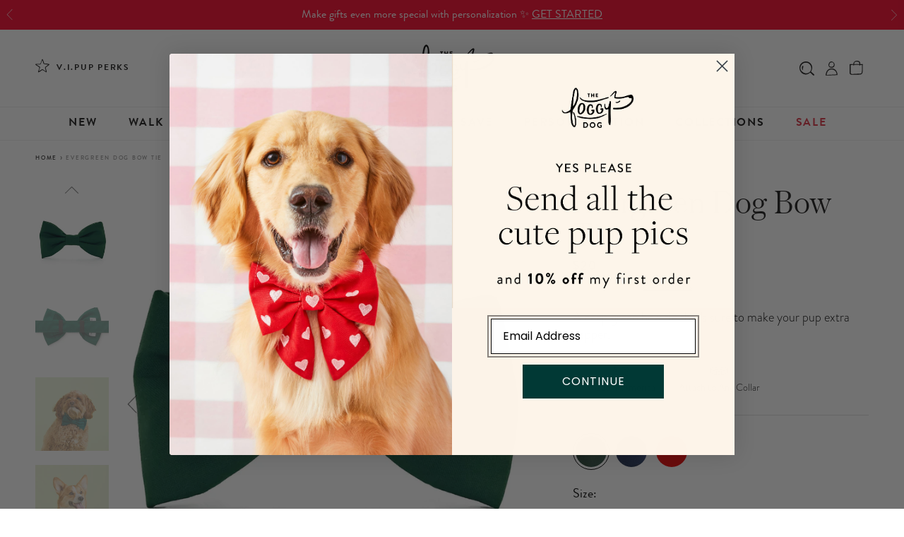

--- FILE ---
content_type: text/html; charset=utf-8
request_url: https://www.thefoggydog.com/products/evergreen-dog-bow-tie
body_size: 108309
content:
<!doctype html>
<html class="no-js" lang="en">
  <head>
    <!-- Start of Shoplift scripts -->
    <!-- 2026-01-09T16:15:23.9943909Z -->
<style>.shoplift-hide { opacity: 0 !important; }</style>
<style id="sl-preview-bar-hide">#preview-bar-iframe, #PBarNextFrameWrapper { display: none !important; }</style>
<script type="text/javascript">(function(rootPath, template, themeRole, themeId, isThemePreview){ /* Generated on 2026-01-22T18:30:01.0316111Z */var gt=Object.defineProperty;var mt=(R,x,V)=>x in R?gt(R,x,{enumerable:!0,configurable:!0,writable:!0,value:V}):R[x]=V;var w=(R,x,V)=>mt(R,typeof x!="symbol"?x+"":x,V);(function(){"use strict";var R=document.createElement("style");R.textContent=`#shoplift-preview-control{position:fixed;max-width:332px;height:56px;background-color:#141414;z-index:9999;bottom:20px;display:flex;border-radius:8px;box-shadow:13px 22px 7px #0000,9px 14px 7px #00000003,5px 8px 6px #0000000d,2px 4px 4px #00000017,1px 1px 2px #0000001a,0 0 #0000001a;align-items:center;margin:0 auto;left:16px;right:16px;opacity:0;transform:translateY(20px);visibility:hidden;transition:opacity .4s ease-in-out,transform .4s ease-in-out,visibility 0s .4s}#shoplift-preview-control.visible{opacity:1;transform:translateY(0);visibility:visible;transition:opacity .4s ease-in-out,transform .4s ease-in-out,visibility 0s 0s}#shoplift-preview-control *{font-family:Inter,sans-serif;color:#fff;box-sizing:border-box;font-size:16px}#shoplift-preview-variant-title{font-weight:400;line-height:140%;font-size:16px;text-align:start;letter-spacing:-.16px;flex-grow:1;text-wrap:nowrap;overflow:hidden;text-overflow:ellipsis}#shoplift-preview-variant-selector{position:relative;display:block;padding:6px 0;height:100%;min-width:0;flex:1 1 auto}#shoplift-preview-variant-menu-trigger{border:none;cursor:pointer;width:100%;background-color:transparent;padding:0 16px;border-left:1px solid #333;border-right:1px solid #333;height:100%;display:flex;align-items:center;justify-content:start;gap:8px}#shoplift-preview-variant-selector .menu-variant-label{width:24px;height:24px;border-radius:50%;padding:6px;display:flex;justify-content:center;align-items:center;font-size:12px;font-style:normal;font-weight:600;line-height:100%;letter-spacing:-.12px;flex-shrink:0}#shoplift-preview-variant-selector .preview-variant-menu{position:absolute;bottom:110%;transform:translate3d(0,20px,0);visibility:hidden;pointer-events:none;opacity:0;cursor:pointer;background-color:#141414;border:1px solid #141414;border-radius:6px;width:100%;max-height:156px;overflow-y:auto;box-shadow:0 8px 16px #0003;z-index:1;transition:opacity .3s ease-in-out,transform .3s ease-in-out,visibility 0s .3s}#shoplift-preview-variant-selector .preview-variant-menu.preview-variant-menu__visible{visibility:visible;pointer-events:auto;opacity:100;transform:translateZ(0);transition:opacity .3s ease-in-out,transform .3s ease-in-out,visibility 0s 0s}@media screen and (max-width: 400px){#shoplift-preview-variant-selector .preview-variant-menu{position:fixed;left:0;right:0;width:auto;bottom:110%}}#shoplift-preview-variant-selector .preview-variant-menu .preview-variant-menu--item{padding:12px 16px;display:flex;overflow:hidden}#shoplift-preview-variant-selector .preview-variant-menu .preview-variant-menu--item .menu-variant-label{margin-right:6px}#shoplift-preview-variant-selector .preview-variant-menu .preview-variant-menu--item span{overflow:hidden;text-overflow:ellipsis;text-wrap:nowrap;white-space:nowrap;color:#f6f6f6;font-size:14px;font-style:normal;font-weight:500}#shoplift-preview-variant-selector .preview-variant-menu .preview-variant-menu--item:hover{background-color:#545454}#shoplift-preview-variant-selector .preview-variant-menu .preview-variant-menu--item:last-of-type{border-bottom-left-radius:6px;border-bottom-right-radius:6px}#shoplift-preview-variant-selector .preview-variant-menu .preview-variant-menu--item:first-of-type{border-top-left-radius:6px;border-top-right-radius:6px}#shoplift-preview-control div:has(#shoplift-exit-preview-button){padding:0 16px}#shoplift-exit-preview-button{padding:6px 8px;font-weight:500;line-height:75%;border-radius:4px;background-color:transparent;border:none;text-decoration:none}#shoplift-exit-preview-button:hover{cursor:pointer;background-color:#333}`,document.head.appendChild(R);var x=" daum[ /]| deusu/| yadirectfetcher|(?:^|[^g])news(?!sapphire)|(?<! (?:channel/|google/))google(?!(app|/google| pixel))|(?<! cu)bots?(?:\\b|_)|(?<!(?: ya| yandex|^job|inapp;) ?)search|(?<!(?:lib))http|(?<![hg]m)score|@[a-z][\\w-]+\\.|\\(\\)|\\.com|\\b\\d{13}\\b|^<|^[\\w \\.\\-\\(?:\\):]+(?:/v?\\d+(?:\\.\\d+)?(?:\\.\\d{1,10})*?)?(?:,|$)|^[^ ]{50,}$|^\\d+\\b|^\\w+/[\\w\\(\\)]*$|^active|^ad muncher|^amaya|^avsdevicesdk/|^biglotron|^bot|^bw/|^clamav[ /]|^client/|^cobweb/|^custom|^ddg[_-]android|^discourse|^dispatch/\\d|^downcast/|^duckduckgo|^facebook|^getright/|^gozilla/|^hobbit|^hotzonu|^hwcdn/|^jeode/|^jetty/|^jigsaw|^microsoft bits|^movabletype|^mozilla/\\d\\.\\d \\(compatible;?\\)$|^mozilla/\\d\\.\\d \\w*$|^navermailapp|^netsurf|^offline|^owler|^postman|^python|^rank|^read|^reed|^rest|^rss|^snapchat|^space bison|^svn|^swcd |^taringa|^thumbor/|^track|^valid|^w3c|^webbandit/|^webcopier|^wget|^whatsapp|^wordpress|^xenu link sleuth|^yahoo|^yandex|^zdm/\\d|^zoom marketplace/|^{{.*}}$|admin|analyzer|archive|ask jeeves/teoma|bit\\.ly/|bluecoat drtr|browsex|burpcollaborator|capture|catch|check|chrome-lighthouse|chromeframe|classifier|clean|cloud|crawl|cypress/|dareboost|datanyze|dejaclick|detect|dmbrowser|download|evc-batch/|feed|firephp|gomezagent|headless|httrack|hubspot marketing grader|hydra|ibisbrowser|images|insight|inspect|iplabel|ips-agent|java(?!;)|library|mail\\.ru/|manager|measure|neustar wpm|node|nutch|offbyone|optimize|pageburst|pagespeed|parser|perl|phantomjs|pingdom|powermarks|preview|proxy|ptst[ /]\\d|reputation|resolver|retriever|rexx;|rigor|rss\\b|scan|scrape|server|sogou|sparkler/|speedcurve|spider|splash|statuscake|synapse|synthetic|tools|torrent|trace|transcoder|url|virtuoso|wappalyzer|watch|webglance|webkit2png|whatcms/|zgrab",V=/bot|spider|crawl|http|lighthouse/i,D;function W(){if(D instanceof RegExp)return D;try{D=new RegExp(x,"i")}catch{D=V}return D}function J(c){return!!c&&W().test(c)}class M{constructor(){w(this,"timestamp");this.timestamp=new Date}}class Y extends M{constructor(e,i,s){super();w(this,"type");w(this,"testId");w(this,"hypothesisId");this.type=3,this.testId=e,this.hypothesisId=i,this.timestamp=s}}class Z extends M{constructor(e){super();w(this,"type");w(this,"path");this.type=4,this.path=e}}class Q extends M{constructor(e){super();w(this,"type");w(this,"cart");this.type=5,this.cart=e}}class N extends Error{constructor(){super();w(this,"isBot");this.isBot=!0}}function X(c,t,e){for(const i of t.selectors){const s=c.querySelectorAll(i.cssSelector);for(let r=0;r<s.length;r++)e(t.testId,t.hypothesisId)}q(c,t,(i,s,r,n,o)=>o(s,r),e)}function L(c,t,e){for(const i of t.selectors)U(c,t.testId,t.hypothesisId,i,e??(()=>{}));q(c,t,U,e??(()=>{}))}function F(c){return c.urlPatterns.reduce((t,e)=>{switch(e.operator){case"contains":return t+`.*${e}.*`;case"endsWith":return t+`.*${e}`;case"startsWith":return t+`${e}.*`}},"")}function q(c,t,e,i){new MutationObserver(()=>{for(const r of t.selectors)e(c,t.testId,t.hypothesisId,r,i)}).observe(c.documentElement,{childList:!0,subtree:!0})}function U(c,t,e,i,s){const r=c.querySelectorAll(i.cssSelector);for(let n=0;n<r.length;n++){let o=r.item(n);if(o instanceof HTMLElement&&o.dataset.shoplift!==""){o.dataset.shoplift="";for(const a of i.actions.sort(at))o=tt(c,i.cssSelector,o,a)}}return r.length>0&&s?(s(t,e),!0):!1}function tt(c,t,e,i){switch(i.type){case"innerHtml":e.innerHTML=i.value;break;case"attribute":et(e,i.scope,i.value);break;case"css":it(c,t,i.value);break;case"js":st(c,e,i);break;case"copy":return rt(e);case"remove":ot(e);break;case"move":nt(e,parseInt(i.value));break}return e}function et(c,t,e){c.setAttribute(t,e)}function it(c,t,e){var s;const i=c.createElement("style");i.innerHTML=`${t} { ${e} }`,(s=c.getElementsByTagName("head")[0])==null||s.appendChild(i)}function st(c,t,e){Function("document","element",`"use strict"; ${e.value}`)(c,t)}function rt(c){const t=c.cloneNode(!0);if(!c.parentNode)throw"Can't copy node outside of DOM";return c.parentNode.insertBefore(t,c.nextSibling),t}function ot(c){c.remove()}function nt(c,t){if(t===0)return;const e=Array.prototype.slice.call(c.parentElement.children).indexOf(c),i=Math.min(Math.max(e+t,0),c.parentElement.children.length-1);c.parentElement.children.item(i).insertAdjacentElement(t>0?"afterend":"beforebegin",c)}function at(c,t){return z(c)-z(t)}function z(c){return c.type==="copy"||c.type==="remove"?0:1}var k=(c=>(c[c.Template=0]="Template",c[c.Theme=1]="Theme",c[c.UrlRedirect=2]="UrlRedirect",c[c.Script=3]="Script",c[c.Dom=4]="Dom",c[c.Price=5]="Price",c))(k||{});const lt="data:image/svg+xml,%3csvg%20width='12'%20height='12'%20viewBox='0%200%2012%2012'%20fill='none'%20xmlns='http://www.w3.org/2000/svg'%3e%3cpath%20d='M9.96001%207.90004C9.86501%207.90004%209.77001%207.86504%209.69501%207.79004L6.43501%204.53004C6.19501%204.29004%205.80501%204.29004%205.56501%204.53004L2.30501%207.79004C2.16001%207.93504%201.92001%207.93504%201.77501%207.79004C1.63001%207.64504%201.63001%207.40504%201.77501%207.26004L5.03501%204.00004C5.56501%203.47004%206.43001%203.47004%206.96501%204.00004L10.225%207.26004C10.37%207.40504%2010.37%207.64504%2010.225%207.79004C10.15%207.86004%2010.055%207.90004%209.96001%207.90004Z'%20fill='white'/%3e%3c/svg%3e",ct="data:image/svg+xml,%3csvg%20width='14'%20height='24'%20viewBox='0%200%2014%2024'%20fill='none'%20xmlns='http://www.w3.org/2000/svg'%3e%3cpath%20d='M12.3976%2014.5255C12.2833%2013.8788%2012.0498%2013.3024%2011.6952%2012.7961C11.3416%2012.2898%2010.9209%2011.8353%2010.4353%2011.4317C9.94868%2011.0291%209.43546%2010.6488%208.89565%2010.292C8.48487%2010.049%208.09577%209.78565%207.72637%209.50402C7.35697%209.2224%207.08016%208.89503%206.89694%208.51987C6.71273%208.14471%206.67826%207.69533%206.79055%207.1697C6.86345%206.83216%206.97476%206.54647%207.12351%206.31162C7.27324%206.07778%207.47124%205.89986%207.7175%205.77684C7.96377%205.65483%208.21989%205.59383%208.48389%205.59383C8.88087%205.59383%209.17639%205.7016%209.3734%205.91714C9.56943%206.13268%209.68271%206.42345%209.71424%206.78946C9.74576%207.15547%209.72015%207.55401%209.63839%207.98509C9.55663%208.41617%209.43645%208.84724%209.27687%209.27934L13.5127%208.80149C13.9638%207.52656%2014.1017%206.42447%2013.9264%205.49725C13.751%204.56901%2013.2664%203.85122%2012.4724%203.34491C12.239%203.19648%2011.9779%203.07041%2011.6893%202.96569L12.0026%201.50979L9.86397%200L7.3875%201.50979L7.11169%202.78878C6.65166%202.8874%206.21724%203.01957%205.8114%203.19038C4.85292%203.594%204.06684%204.15115%203.45117%204.86385C2.83452%205.57655%202.42571%206.40108%202.22378%207.33847C2.06616%208.06947%202.04942%208.70796%202.17551%209.25087C2.30061%209.7948%202.52028%2010.2828%202.8355%2010.7139C3.14974%2011.145%203.51816%2011.5344%203.93977%2011.881C4.36039%2012.2288%204.782%2012.5521%205.20164%2012.851C5.68334%2013.1702%206.13844%2013.5169%206.56497%2013.8921C6.99052%2014.2672%207.31954%2014.7125%207.55004%2015.228C7.78055%2015.7445%207.81502%2016.3769%207.65347%2017.1262C7.56482%2017.5389%207.43676%2017.8765%207.27028%2018.1388C7.10381%2018.4011%206.89596%2018.5983%206.64772%2018.7295C6.3985%2018.8606%206.12071%2018.9267%205.8114%2018.9267C5.21641%2018.9267%204.79776%2018.6034%204.62833%2018.1632C4.4589%2017.7229%204.47367%2017.2583%204.60075%2016.5639C4.72782%2015.8705%205.05092%2015.1395%205.37107%2014.3699H1.17665C1.17665%2014.3699%200.207341%2016.1115%200.0310135%2017.6762C-0.0655232%2018.5302%200.0635208%2019.2653%200.41519%2019.8844C0.76686%2020.5036%201.33032%2020.9814%202.10655%2021.319C2.39222%2021.443%202.7104%2021.5447%203.05813%2021.623L2.54589%2024H7.17473L7.7047%2021.5386C8.08493%2021.442%208.43857%2021.3231%208.76562%2021.1787C9.73985%2020.7476%2010.52%2020.1427%2011.1071%2019.3649C11.6932%2018.5871%2012.0873%2017.7291%2012.2892%2016.7917C12.4744%2015.9295%2012.5099%2015.1741%2012.3966%2014.5275L12.3976%2014.5255Z'%20fill='white'/%3e%3c/svg%3e";async function dt(c){let t=c.replace(/-/g,"+").replace(/_/g,"/");for(;t.length%4;)t+="=";const e=atob(t),i=Uint8Array.from(e,n=>n.charCodeAt(0)),s=new Blob([i]).stream().pipeThrough(new DecompressionStream("gzip")),r=await new Response(s).text();return JSON.parse(r)}function O(c,t){return typeof t=="string"&&/\d{4}-\d{2}-\d{2}T\d{2}:\d{2}:\d{2}.\d+(?:Z|[+-]\d+)/.test(t)?new Date(t):t}function H(c,t){return t}function E(c,t=!1,e=!1,i=","){const s=c/100;if(e){const n=Math.round(s).toLocaleString("en-US");return i!==","?n.replace(/,/g,i):n}else{const r=t?",":".",n=s.toFixed(2).split("."),o=parseInt(n[0],10),a=n[1]??"00",l=o.toLocaleString("en-US");return i!==","?`${l.replace(/,/g,i)}${r}${a}`:t?`${l.replace(/,/g,".")}${r}${a}`:`${l}${r}${a}`}}function $(c,t,e,i){const s=t.replace("{{amount}}",E(c,!1,!1)).replace("{{amount_no_decimals}}",E(c,!1,!0)).replace("{{amount_with_comma_separator}}",E(c,!0,!1)).replace("{{amount_no_decimals_with_comma_separator}}",E(c,!0,!0)).replace("{{amount_with_space_separator}}",E(c,!1,!1," ")).replace("{{amount_no_decimals_with_space_separator}}",E(c,!1,!0," ")).replace("{{amount_with_apostrophe_separator}}",E(c,!1,!1,"'")).replace("{{amount_no_decimals_with_apostrophe_separator}}",E(c,!1,!0,"'")).replace("{{amount_with_period_and_space_separator}}",E(c,!1,!1,". ")).replace("{{amount_no_decimals_with_period_and_space_separator}}",E(c,!1,!0,". "));return i?`${s} ${e}`:s}function B(c){return c.replace(/[^\d.,\s-]/g,"").trim()}function ht(c){const t=new Map;for(const[e,i,s]of c.v)t.set(e,{priceInCents:i,compareAtPriceInCents:s});return t}function pt(c,t,e,i){const{priceInCents:s,compareAtPriceInCents:r}=e,{mf:n,c:o,cce:a}=i;if(c.getAttribute("data-sl-attribute-p")===t)c.innerHTML=$(s,n,o,a);else if(c.getAttribute("data-sl-attribute-cap")===t)r<=0||r<=s?c.remove():c.innerHTML=$(r,n,o,a);else if(c.getAttribute("data-sl-attribute-discount")===t&&!(r<=0||r<=s)){const h=Math.round((r-s)/r*100),u=B($(r-s,n,o,!1)),p=c.getAttribute("data-sl-format")||"percent";p==="percent"?c.textContent=`-${h}%`:p==="amount"?c.textContent=`-${u}`:p==="both"&&(c.textContent=`-${h}% (-${u})`)}}function ut(c){const t=[],e={id:"url-pattern",operator:"contains",value:"/"};for(const[i,s,r]of c.v){t.push({id:`p-${i}`,cssSelector:`[data-sl-attribute-p="${i}"]`,urlPatterns:[e],actions:[{id:`p-action-${i}`,type:"innerHtml",scope:"price",value:$(s,c.mf,c.c,c.cce)}]});const n=r<=0||r<=s;if(t.push({id:`cap-${i}`,cssSelector:`[data-sl-attribute-cap="${i}"]`,urlPatterns:[e],actions:[{id:`cap-action-${i}`,type:n?"remove":"innerHtml",scope:"compare-at-price",value:n?"":$(r,c.mf,c.c,c.cce)}]}),!n&&r>s){const o=Math.round((r-s)/r*100),a=B($(r-s,c.mf,c.c,!1));t.push({id:`d-${i}`,cssSelector:`[data-sl-attribute-discount="${i}"]`,urlPatterns:[e],actions:[{id:`d-action-${i}`,type:"js",scope:null,value:`(function(doc, el) {              var format = el.getAttribute('data-sl-format') || 'percent';              if (format === 'percent') {                el.textContent = '-${o}%';              } else if (format === 'amount') {                el.textContent = '-${a}';              } else if (format === 'both') {                el.textContent = '-${o}% (-${a})';              }            })`}]})}}return t}let G=!1;class ft{constructor(t,e,i,s,r,n,o,a,l,h,u){w(this,"DATA_SL_ATTRIBUTE_P","data-sl-attribute-p");w(this,"DATA_SL_TEST_ID","data-sl-test-id");w(this,"VIEWPORT_TRACK_THRESHOLD",.5);w(this,"temporarySessionKey","Shoplift_Session");w(this,"essentialSessionKey","Shoplift_Essential");w(this,"analyticsSessionKey","Shoplift_Analytics");w(this,"priceSelectorsSessionKey","Shoplift_PriceSelectors");w(this,"legacySessionKey");w(this,"cssHideClass");w(this,"testConfigs");w(this,"inactiveTestConfigs");w(this,"testsFilteredByAudience");w(this,"sendPageView");w(this,"shopliftDebug");w(this,"gaConfig");w(this,"getCountryTimeout");w(this,"state");w(this,"shopifyAnalyticsId");w(this,"cookie",document.cookie);w(this,"isSyncing",!1);w(this,"isSyncingGA",!1);w(this,"fetch");w(this,"localStorageSet");w(this,"localStorageGet");w(this,"sessionStorageSet",window.sessionStorage.setItem.bind(window.sessionStorage));w(this,"sessionStorageGet",window.sessionStorage.getItem.bind(window.sessionStorage));w(this,"urlParams",new URLSearchParams(window.location.search));w(this,"device");w(this,"logHistory");w(this,"activeViewportObservers",new Map);w(this,"_priceTestProductIds",null);this.shop=t,this.host=e,this.eventHost=i,this.disableReferrerOverride=a,this.logHistory=[],this.legacySessionKey=`SHOPLIFT_SESSION_${this.shop}`,this.cssHideClass=s?"shoplift-hide":"",this.testConfigs=h.map(d=>({...d,startAt:new Date(d.startAt),statusHistory:d.statusHistory.map(v=>({...v,createdAt:new Date(v.createdAt)}))})),this.inactiveTestConfigs=u,this.sendPageView=!!r,this.shopliftDebug=n===!0,this.gaConfig=o!=={"sendEvents":true,"mode":"gtag"}?o:{sendEvents:!1},this.fetch=window.fetch.bind(window),this.localStorageSet=window.localStorage.setItem.bind(window.localStorage),this.localStorageGet=window.localStorage.getItem.bind(window.localStorage);const p=this.getDeviceType();this.device=p!=="tablet"?p:"mobile",this.state=this.loadState(),this.shopifyAnalyticsId=this.getShopifyAnalyticsId(),this.testsFilteredByAudience=h.filter(d=>d.status=="active"),this.getCountryTimeout=l===1000?1e3:l,this.log("State Loaded",JSON.stringify(this.state))}deriveCategoryFromExistingTests(){if(!this.state.temporary.testCategory&&this.state.essential.visitorTests.length>0){const t=this.state.essential.visitorTests.some(e=>{if(!e.hypothesisId)return!1;const i=this.getHypothesis(e.hypothesisId);return i&&["theme","basicScript","price"].includes(i.type)});this.state.temporary.testCategory=t?"global":"conditional",this.persistTemporaryState(),this.log("Derived test category from existing visitorTests: %s",this.state.temporary.testCategory)}}async init(){var t;try{if(this.log("Shoplift script initializing"),window.Shopify&&window.Shopify.designMode){this.log("Skipping script for design mode");return}if(window.location.href.includes("slScreenshot=true")){this.log("Skipping script for screenshot");return}if(window.location.hostname.endsWith(".edgemesh.com")){this.log("Skipping script for preview");return}if(window.location.href.includes("isShopliftMerchant")){const i=this.urlParams.get("isShopliftMerchant")==="true";this.log("Setting merchant session to %s",i),this.state.temporary.isMerchant=i,this.persistTemporaryState()}if(this.state.temporary.isMerchant){this.log("Setting up preview for merchant"),typeof window.shoplift!="object"&&this.setShopliftStub(),this.state.temporary.previewConfig||this.hidePage(),await this.initPreview(),(t=document.querySelector("#sl-preview-bar-hide"))==null||t.remove();return}if(this.state.temporary.previewConfig=void 0,J(navigator.userAgent))return;if(navigator.userAgent.includes("Chrome/118")){this.log("Random: %o",[Math.random(),Math.random(),Math.random()]);const i=await this.makeRequest({url:`${this.eventHost}/api/v0/events/ip`,method:"get"}).then(s=>s==null?void 0:s.json());this.log(`IP: ${i}`),this.makeRequest({url:`${this.eventHost}/api/v0/logs`,method:"post",data:JSON.stringify(this.debugState(),H)}).catch()}if(this.shopifyAnalyticsId=this.getShopifyAnalyticsId(),this.monitorConsentChange(),this.checkForThemePreview())return;if(!this.disableReferrerOverride&&this.state.temporary.originalReferrer!=null){this.log(`Overriding referrer from '${document.referrer}' to '${this.state.temporary.originalReferrer}'`);const i=this.state.temporary.originalReferrer;delete this.state.temporary.originalReferrer,this.persistTemporaryState(),Object.defineProperty(document,"referrer",{get:()=>i,enumerable:!0,configurable:!0})}if(await this.refreshVisitor(this.shopifyAnalyticsId),await this.handleVisitorTest()){this.log("Redirecting for visitor test");return}this.setShoplift(),this.showPage(),this.ensureCartAttributesForExistingPriceTests(!1),await this.finalize(),console.log("SHOPLIFT SCRIPT INITIALIZED!")}catch(e){if(e instanceof N)return;throw e}finally{typeof window.shoplift!="object"&&this.setShopliftStub()}}getVariantColor(t){switch(t){case"a":return{text:"#141414",bg:"#E2E2E2"};case"b":return{text:"rgba(255, 255, 255, 1)",bg:"rgba(37, 99, 235, 1)"}}}getDefaultVariantTitle(t){return t.title?t.title:t.type==="price"?t.isControl?"Original prices":"Variant prices":t.isControl?"Original":"Untitled variant "+t.label.toUpperCase()}async initPreview(){const t=this.urlParams.get("previewConfig");if(t){this.state.temporary.previewConfig=void 0,this.log("Setting up the preview"),this.log("Found preview config, writing to temporary state");const e=await dt(t);if(this.state.temporary.previewConfig=e,this.state.temporary.previewConfig.testTypeCategory===k.Price){this.hidePage(!0);const s=this.state.temporary.previewConfig;let r=`${this.host}/api/dom-selectors/${s.storeId}/${s.testId}/${s.isDraft||!1}`;s.shopifyProductId&&(r+=`?productId=${s.shopifyProductId}`);const n=await this.makeJsonRequest({method:"get",url:r}).catch(o=>(this.log("Error getting domSelectors",o),null));s.variants.forEach(o=>{var a;return o.domSelectors=(a=n[o.id])==null?void 0:a.domSelectors})}this.persistTemporaryState();const i=new URL(window.location.toString());i.searchParams.delete("previewConfig"),this.queueRedirect(i)}else if(this.state.temporary.previewConfig){this.showPage();const e=this.state.temporary.previewConfig;e.testTypeCategory===k.Template&&this.handleTemplatePreview(e)&&this.initPreviewControls(e),e.testTypeCategory===k.UrlRedirect&&this.handleUrlPreview(e)&&this.initPreviewControls(e),e.testTypeCategory===k.Script&&this.handleScriptPreview(e)&&this.initPreviewControls(e),e.testTypeCategory===k.Price&&await this.handlePricePreview(e)&&this.initPreviewControls(e)}}initPreviewControls(t){document.addEventListener("DOMContentLoaded",()=>{const e=t.variants.find(v=>v.id===t.currentVariant),i=(e==null?void 0:e.label)||"a",s=t.variants,r=document.createElement("div");r.id="shoplift-preview-control";const n=document.createElement("div"),o=document.createElement("img");o.src=ct,o.height=24,o.width=14,n.style.padding="0 16px",n.style.lineHeight="100%",n.appendChild(o),r.appendChild(n);const a=document.createElement("div");a.id="shoplift-preview-variant-selector";const l=document.createElement("button");l.id="shoplift-preview-variant-menu-trigger";const h=document.createElement("div");h.className="menu-variant-label",h.style.backgroundColor=this.getVariantColor(i).bg,h.style.color=this.getVariantColor(i).text,h.innerText=i.toUpperCase(),l.appendChild(h);const u=document.createElement("span");if(u.id="shoplift-preview-variant-title",u.innerText=e?this.getDefaultVariantTitle(e):"Untitled variant "+i.toUpperCase(),l.appendChild(u),s.length>1){const v=document.createElement("img");v.src=lt,v.width=12,v.height=12,v.style.height="12px",v.style.width="12px",l.appendChild(v);const T=document.createElement("div");T.className="preview-variant-menu";for(const m of t.variants.filter(C=>C.id!==t.currentVariant)){const C=document.createElement("div");C.className="preview-variant-menu--item";const A=document.createElement("div");A.className="menu-variant-label",A.style.backgroundColor=this.getVariantColor(m.label).bg,A.style.color=this.getVariantColor(m.label).text,A.style.flexShrink="0",A.innerText=m.label.toUpperCase(),C.appendChild(A);const y=document.createElement("span");y.innerText=this.getDefaultVariantTitle(m),C.appendChild(y),C.addEventListener("click",()=>{this.pickVariant(m.id)}),T.appendChild(C)}a.appendChild(T),l.addEventListener("click",()=>{T.className!=="preview-variant-menu preview-variant-menu__visible"?T.classList.add("preview-variant-menu__visible"):T.classList.remove("preview-variant-menu__visible")}),document.addEventListener("click",m=>{m.target instanceof Element&&!l.contains(m.target)&&T.className==="preview-variant-menu preview-variant-menu__visible"&&T.classList.remove("preview-variant-menu__visible")})}else l.style.pointerEvents="none",h.style.margin="0";a.appendChild(l),r.appendChild(a);const p=document.createElement("div"),d=document.createElement("button");d.id="shoplift-exit-preview-button",d.innerText="Exit",p.appendChild(d),d.addEventListener("click",()=>{this.exitPreview()}),r.appendChild(p),document.body.appendChild(r),requestAnimationFrame(()=>{r.classList.add("visible")})}),this.ensureCartAttributesForExistingPriceTests(!0)}pickVariant(t){var e,i,s,r;if(this.state.temporary.previewConfig){const n=this.state.temporary.previewConfig,o=new URL(window.location.toString());if(n.testTypeCategory===k.UrlRedirect){const a=(e=n.variants.find(l=>l.id===n.currentVariant))==null?void 0:e.redirectUrl;if(o.pathname===a){const l=(i=n.variants.find(h=>h.id===t))==null?void 0:i.redirectUrl;l&&(o.pathname=l)}}if(n.testTypeCategory===k.Template){const a=(s=n.variants.find(l=>l.id===n.currentVariant))==null?void 0:s.pathName;if(a&&o.pathname===a){const l=(r=n.variants.find(h=>h.id===t))==null?void 0:r.pathName;l&&l!==a&&(o.pathname=l)}}n.currentVariant=t,this.persistTemporaryState(),this.queueRedirect(o)}}exitPreview(){var e,i,s,r;const t=new URL(window.location.toString());if(((e=this.state.temporary.previewConfig)==null?void 0:e.testTypeCategory)===k.Template&&t.searchParams.delete("view"),((i=this.state.temporary.previewConfig)==null?void 0:i.testTypeCategory)===k.Script&&t.searchParams.delete("slVariant"),((s=this.state.temporary.previewConfig)==null?void 0:s.testTypeCategory)===k.UrlRedirect){const o=this.state.temporary.previewConfig.variants.filter(l=>!l.isControl&&l.redirectUrl!==null).map(l=>l.redirectUrl),a=(r=this.state.temporary.previewConfig.variants.find(l=>l.label==="a"))==null?void 0:r.redirectUrl;o.includes(t.pathname)&&a&&(t.pathname=a)}this.state.temporary.previewConfig=void 0,this.persistTemporaryState(),this.hidePage(),this.queueRedirect(t)}handleTemplatePreview(t){const e=t.currentVariant,i=t.variants.find(a=>a.id===e);if(!i)return!1;const s=t.variants.find(a=>a.isControl);if(!s)return!1;this.log("Setting up template preview for type",s.type);const r=new URL(window.location.toString()),n=r.searchParams.get("view"),o=i.type===s.type;return!o&&!i.isControl&&template.suffix===s.affix&&this.typeFromTemplate()===s.type&&i.pathName!==null?(this.log("Hit control template type, redirecting to the variant url"),this.hidePage(),r.pathname=i.pathName,this.queueRedirect(r),!0):(!i.isControl&&this.typeFromTemplate()==i.type&&template.suffix===s.affix&&o&&n!==(i.affix||"__DEFAULT__")&&(this.log("Template type and affix match control, updating the view param"),r.searchParams.delete("view"),this.log("Setting the new viewParam to",i.affix||"__DEFAULT__"),this.hidePage(),r.searchParams.set("view",i.affix||"__DEFAULT__"),this.queueRedirect(r)),n!==null&&n!==i.affix&&(r.searchParams.delete("view"),this.hidePage(),this.queueRedirect(r)),!0)}handleUrlPreview(t){var n;const e=t.currentVariant,i=t.variants.find(o=>o.id===e),s=(n=t.variants.find(o=>o.isControl))==null?void 0:n.redirectUrl;if(!i)return!1;this.log("Setting up URL redirect preview");const r=new URL(window.location.toString());return r.pathname===s&&!i.isControl&&i.redirectUrl!==null&&(this.log("Url matches control, redirecting"),this.hidePage(),r.pathname=i.redirectUrl,this.queueRedirect(r)),!0}handleScriptPreview(t){const e=t.currentVariant,i=t.variants.find(n=>n.id===e);if(!i)return!1;this.log("Setting up script preview");const s=new URL(window.location.toString());return s.searchParams.get("slVariant")!==i.id&&(this.log("current id doesn't match the variant, redirecting"),s.searchParams.delete("slVariant"),this.log("Setting the new slVariantParam"),this.hidePage(),s.searchParams.set("slVariant",i.id),this.queueRedirect(s)),!0}async handlePricePreview(t){const e=t.currentVariant,i=t.variants.find(s=>s.id===e);return i?(this.log("Setting up price preview"),i.domSelectors&&i.domSelectors.length>0&&(L(document,{testId:t.testId,hypothesisId:i.id,selectors:i.domSelectors}),this.ensureCartAttributesForExistingPriceTests(!0)),!0):!1}async finalize(){const t=await this.getCartState();t!==null&&this.queueCartUpdate(t),this.pruneStateAndSave(),await this.syncAllEvents()}setShoplift(){this.log("Setting up public API");const e=this.urlParams.get("slVariant")==="true",i=e?null:this.urlParams.get("slVariant");window.shoplift={isHypothesisActive:async s=>{if(this.log("Script checking variant for hypothesis '%s'",s),e)return this.log("Forcing variant for hypothesis '%s'",s),!0;if(i!==null)return this.log("Forcing hypothesis '%s'",i),s===i;const r=this.testConfigs.find(o=>o.hypotheses.some(a=>a.id===s));if(!r)return this.log("No test found for hypothesis '%s'",s),!1;const n=this.state.essential.visitorTests.find(o=>o.testId===r.id);return n?(this.log("Active visitor test found",s),n.hypothesisId===s):(await this.manuallySplitVisitor(r),this.testConfigs.some(o=>o.hypotheses.some(a=>a.id===s&&this.state.essential.visitorTests.some(l=>l.hypothesisId===a.id))))},setAnalyticsConsent:async s=>{await this.onConsentChange(s,!0)},getVisitorData:()=>({visitor:this.state.analytics.visitor,visitorTests:this.state.essential.visitorTests.filter(s=>!s.isInvalid).map(s=>{const{shouldSendToGa:r,savedAt:n,...o}=s;return o})})}}setShopliftStub(){this.log("Setting up stubbed public API");const e=this.urlParams.get("slVariant")==="true",i=e?null:this.urlParams.get("slVariant");window.shoplift={isHypothesisActive:s=>Promise.resolve(e||s===i),setAnalyticsConsent:()=>Promise.resolve(),getVisitorData:()=>({visitor:null,visitorTests:[]})}}async manuallySplitVisitor(t){this.log("Starting manual split for test '%s'",t.id),await this.handleVisitorTest([t]),this.saveState(),this.syncAllEvents()}async handleVisitorTest(t){await this.filterTestsByAudience(this.testConfigs,this.state.analytics.visitor??this.buildBaseVisitor(),this.state.essential.visitorTests),this.deriveCategoryFromExistingTests(),this.clearStaleReservations();let e=t?t.filter(i=>this.testsFilteredByAudience.some(s=>s.id===i.id)):[...this.testsForUrl(this.testsFilteredByAudience),...this.domTestsForUrl(this.testsFilteredByAudience)];try{if(e.length===0)return this.log("No tests found"),!1;this.log("Checking for existing visitor test on page");const i=this.getCurrentVisitorHypothesis(e);if(i){this.log("Found current visitor test");const a=this.considerRedirect(i);return a&&(this.log("Redirecting for current visitor test"),this.redirect(i)),a}const s=this.getReservationForCurrentPage();if(s){this.log("Found matching reservation for current page: %s",s.testId);const a=this.getHypothesis(s.hypothesisId);if(a){a.type!=="price"&&this.realizeReservationForCriteria(s.entryCriteriaKey);const l=this.considerRedirect(a);return l&&this.redirect(a),l}}this.log("No active test relation for test page");const r=this.testsForUrl(this.inactiveTestConfigs.filter(a=>this.testIsPaused(a)&&a.hypotheses.some(l=>this.state.essential.visitorTests.some(h=>h.hypothesisId===l.id)))).map(a=>a.id);if(r.length>0)return this.log("Visitor has paused tests for test page, skipping test assignment: %o",r),!1;if(!this.state.temporary.testCategory){const a=this.testsFilteredByAudience.filter(h=>this.isGlobalEntryCriteria(this.getEntryCriteriaKey(h))),l=this.testsFilteredByAudience.filter(h=>!this.isGlobalEntryCriteria(this.getEntryCriteriaKey(h)));if(this.log("Category dice roll - global tests: %o, conditional tests: %o",a.map(h=>({id:h.id,title:h.title,criteria:this.getEntryCriteriaKey(h)})),l.map(h=>({id:h.id,title:h.title,criteria:this.getEntryCriteriaKey(h)}))),a.length>0&&l.length>0){const h=a.length,u=l.length,p=h+u,d=Math.random()*p;this.state.temporary.testCategory=d<h?"global":"conditional",this.log("Category dice roll: rolled %.2f of %d (global weight: %d, conditional weight: %d), selected '%s'",d,p,h,u,this.state.temporary.testCategory)}else a.length>0?(this.state.temporary.testCategory="global",this.log("Only global tests available, setting category to global")):(this.state.temporary.testCategory="conditional",this.log("Only conditional tests available, setting category to conditional"));this.persistTemporaryState()}const n=this.state.temporary.testCategory;if(this.log("Visitor test category: %s",n),n==="global"){const a=this.testsFilteredByAudience.filter(l=>!this.isGlobalEntryCriteria(this.getEntryCriteriaKey(l)));for(const l of a)this.markTestAsBlocked(l,"category:global");e=e.filter(l=>this.isGlobalEntryCriteria(this.getEntryCriteriaKey(l)))}else{const a=this.testsFilteredByAudience.filter(l=>this.isGlobalEntryCriteria(this.getEntryCriteriaKey(l)));for(const l of a)this.markTestAsBlocked(l,"category:conditional");e=e.filter(l=>!this.isGlobalEntryCriteria(this.getEntryCriteriaKey(l)))}if(e.length===0)return this.log("No tests remaining after category filter"),!1;this.createReservations(e);const o=this.getReservationForCurrentPage();if(o&&!o.isRealized){const a=this.getHypothesis(o.hypothesisId);if(a){a.type!=="price"&&this.realizeReservationForCriteria(o.entryCriteriaKey);const l=this.considerRedirect(a);return l&&(this.log("Redirecting for new test"),this.redirect(a)),l}}return!1}finally{this.includeInDomTests(),this.saveState()}}includeInDomTests(){this.applyControlForAudienceFilteredPriceTests();const t=this.getDomTestsForCurrentUrl(),e=this.getVisitorDomHypothesis(t);for(const i of t){this.log("Evaluating dom test '%s'",i.id);const s=i.hypotheses.some(d=>d.type==="price");if(this.state.essential.visitorTests.find(d=>d.testId===i.id&&d.isInvalid&&!d.hypothesisId)){if(this.log("Visitor is blocked from test '%s', applying control prices if price test",i.id),s){const d=i.hypotheses.find(v=>v.isControl);d!=null&&d.priceData&&(this.applyPriceTestWithMapLookup(i.id,d,[d],()=>{this.log("Control prices applied for blocked visitor, no metrics tracked")}),this.updatePriceTestHiddenInputs(i.id,"control",!1))}continue}const n=this.getReservationForTest(i.id);let o=null,a=!1;const l=e.find(d=>i.hypotheses.some(v=>d.id===v.id));if(n)o=this.getHypothesis(n.hypothesisId)??null,this.log("Using reserved hypothesis '%s' for test '%s'",n.hypothesisId,i.id);else if(l)o=l,this.log("Using existing hypothesis assignment for test '%s'",i.id);else if(s){const d=this.visitorActiveTestTypeWithReservations();d?(a=!0,this.log("Visitor already in test type '%s', treating as non-test for price test '%s'",d,i.id)):o=this.pickHypothesis(i)}else o=this.pickHypothesis(i);if(a&&s){const d=i.hypotheses.find(v=>v.isControl);d!=null&&d.priceData&&(this.log("Applying control prices for non-test visitor on price test '%s' (Map-based)",i.id),this.applyPriceTestWithMapLookup(i.id,d,[d],()=>{this.log("Control prices applied for non-test visitor, no metrics tracked")}),this.updatePriceTestHiddenInputs(i.id,"control",!1));continue}if(!o){this.log("Failed to pick hypothesis for test");continue}const h=i.bayesianRevision??4,u=o.type==="price",p=h>=5;if(u&&p){if(this.log(`Price test with Map-based lookup (v${h}): ${i.id}`),!o.priceData){this.log("No price data for hypothesis '%s', skipping",o.id);continue}const d=o.isControl?"control":"variant";this.log(`Setting up Map-based price test for ${d} (test: ${i.id})`),this.applyPriceTestWithMapLookup(i.id,o,i.hypotheses,v=>{const T=this.getReservationForTest(v);T&&!T.isRealized&&T.entryCriteriaKey?this.realizeReservationForCriteria(T.entryCriteriaKey):this.queueAddVisitorToTest(v,o),this.saveState(),this.queuePageView(window.location.pathname),this.syncAllEvents()});continue}if(u&&!p){this.log(`Price test without viewport tracking (v${h}): ${i.id}`);const d=this.getDomSelectorsForHypothesis(o);if(d.length===0)continue;L(document,{testId:i.id,hypothesisId:o.id,selectors:d},v=>{this.queueAddVisitorToTest(v,o),this.saveState(),this.queuePageView(window.location.pathname),this.syncAllEvents()});continue}if(!o.domSelectors||o.domSelectors.length===0){this.log("No selectors found, skipping hypothesis");continue}L(document,{testId:i.id,hypothesisId:o.id,selectors:o.domSelectors},d=>{this.queueAddVisitorToTest(d,o),this.saveState(),this.queuePageView(window.location.pathname),this.syncAllEvents()})}}considerRedirect(t){if(this.log("Considering redirect for hypothesis '%s'",t.id),t.isControl)return this.log("Skipping redirect for control"),!1;if(t.type==="basicScript"||t.type==="manualScript")return this.log("Skipping redirect for script test"),!1;const e=this.state.essential.visitorTests.find(n=>n.hypothesisId===t.id),i=new URL(window.location.toString()),r=new URLSearchParams(window.location.search).get("view");if(t.type==="theme"){if(!(t.themeId===themeId)){if(this.log("Theme id '%s' is not hypothesis theme ID '%s'",t.themeId,themeId),e&&e.themeId!==t.themeId&&(e.themeId===themeId||!this.isThemePreview()))this.log("On old theme, redirecting and updating local visitor"),e.themeId=t.themeId;else if(this.isThemePreview())return this.log("On non-test theme, skipping redirect"),!1;return this.log("Hiding page to redirect for theme test"),this.hidePage(),!0}return!1}else if(t.type!=="dom"&&t.type!=="price"&&t.affix!==template.suffix&&t.affix!==r||t.redirectPath&&!i.pathname.endsWith(t.redirectPath))return this.log("Hiding page to redirect for template test"),this.hidePage(),!0;return this.log("Not redirecting"),!1}redirect(t){if(this.log("Redirecting to hypothesis '%s'",t.id),t.isControl)return;const e=new URL(window.location.toString());if(e.searchParams.delete("view"),t.redirectPath){const i=RegExp("^(/w{2}-w{2})/").exec(e.pathname);if(i&&i.length>1){const s=i[1];e.pathname=`${s}${t.redirectPath}`}else e.pathname=t.redirectPath}else t.type==="theme"?(e.searchParams.set("_ab","0"),e.searchParams.set("_fd","0"),e.searchParams.set("_sc","1"),e.searchParams.set("preview_theme_id",t.themeId.toString())):t.type!=="urlRedirect"&&e.searchParams.set("view",t.affix);this.queueRedirect(e)}async refreshVisitor(t){if(t===null||!this.state.essential.isFirstLoad||!this.testConfigs.some(i=>i.visitorOption!=="all"))return;this.log("Refreshing visitor"),this.hidePage();const e=await this.getVisitor(t);e&&e.id&&this.updateLocalVisitor(e)}buildBaseVisitor(){return{shopifyAnalyticsId:this.shopifyAnalyticsId,device:this.device,country:null,...this.state.essential.initialState}}getInitialState(){const t=this.getUTMValue("utm_source")??"",e=this.getUTMValue("utm_medium")??"",i=this.getUTMValue("utm_campaign")??"",s=this.getUTMValue("utm_content")??"",r=window.document.referrer,n=this.device;return{createdAt:new Date,utmSource:t,utmMedium:e,utmCampaign:i,utmContent:s,referrer:r,device:n}}checkForThemePreview(){var t,e;return this.log("Checking for theme preview"),window.location.hostname.endsWith(".shopifypreview.com")?(this.log("on shopify preview domain"),this.clearThemeBar(!0,!1,this.state),(t=document.querySelector("#sl-preview-bar-hide"))==null||t.remove(),!1):this.isThemePreview()?this.state.essential.visitorTests.some(i=>i.isThemeTest&&i.hypothesisId!=null&&this.getHypothesis(i.hypothesisId)&&i.themeId===themeId)?(this.log("On active theme test, removing theme bar"),this.clearThemeBar(!1,!0,this.state),!1):this.state.essential.visitorTests.some(i=>i.isThemeTest&&i.hypothesisId!=null&&!this.getHypothesis(i.hypothesisId)&&i.themeId===themeId)?(this.log("Visitor is on an inactive theme test, redirecting to main theme"),this.redirectToMainTheme(),!0):this.state.essential.isFirstLoad?(this.log("No visitor found on theme preview, redirecting to main theme"),this.redirectToMainTheme(),!0):this.inactiveTestConfigs.some(i=>i.hypotheses.some(s=>s.themeId===themeId))?(this.log("Current theme is an inactive theme test, redirecting to main theme"),this.redirectToMainTheme(),!0):this.testConfigs.some(i=>i.hypotheses.some(s=>s.themeId===themeId))?(this.log("Falling back to clearing theme bar"),this.clearThemeBar(!1,!0,this.state),!1):(this.log("No tests on current theme, skipping script"),this.clearThemeBar(!0,!1,this.state),(e=document.querySelector("#sl-preview-bar-hide"))==null||e.remove(),!0):(this.log("Not on theme preview"),this.clearThemeBar(!0,!1,this.state),!1)}redirectToMainTheme(){this.hidePage();const t=new URL(window.location.toString());t.searchParams.set("preview_theme_id",""),this.queueRedirect(t)}testsForUrl(t){const e=new URL(window.location.href),i=this.typeFromTemplate();return t.filter(s=>s.hypotheses.some(r=>r.type!=="dom"&&r.type!=="price"&&(r.isControl&&r.type===i&&r.affix===template.suffix||r.type==="theme"||r.isControl&&r.type==="urlRedirect"&&r.redirectPath&&e.pathname.endsWith(r.redirectPath)||r.type==="basicScript"))&&(s.ignoreTestViewParameterEnforcement||!e.searchParams.has("view")||s.hypotheses.map(r=>r.affix).includes(e.searchParams.get("view")??"")))}domTestsForUrl(t){const e=new URL(window.location.href);return t.filter(i=>i.hypotheses.some(s=>s.type!=="dom"&&s.type!=="price"?!1:s.type==="price"&&s.priceData&&s.priceData.v.length>0?!0:s.domSelectors&&s.domSelectors.some(r=>new RegExp(F(r)).test(e.toString()))))}async filterTestsByAudience(t,e,i){const s=[];let r=e.country;!r&&t.some(n=>n.requiresCountry&&!i.some(o=>o.testId===n.id))&&(this.log("Hiding page to check geoip"),this.hidePage(),r=await this.makeJsonRequest({method:"get",url:`${this.eventHost}/api/v0/visitors/get-country`,signal:AbortSignal.timeout(this.getCountryTimeout)}).catch(n=>(this.log("Error getting country",n),null)));for(const n of t){if(this.log("Checking audience for test '%s'",n.id),this.state.essential.visitorTests.some(l=>l.testId===n.id&&l.hypothesisId==null)){console.log(`Skipping blocked test '${n.id}'`);continue}const o=this.visitorCreatedDuringTestActive(n.statusHistory);(i.some(l=>l.testId===n.id&&(n.device==="all"||n.device===e.device&&n.device===this.device))||this.isTargetAudience(n,e,o,r))&&(this.log("Visitor is in audience for test '%s'",n.id),s.push(n))}this.testsFilteredByAudience=s}isTargetAudience(t,e,i,s){const r=this.getChannel(e);return(t.device==="all"||t.device===e.device&&t.device===this.device)&&(t.visitorOption==="all"||t.visitorOption==="new"&&i||t.visitorOption==="returning"&&!i)&&(t.targetAudiences.length===0||t.targetAudiences.reduce((n,o)=>n||o.reduce((a,l)=>a&&l(e,i,r,s),!0),!1))}visitorCreatedDuringTestActive(t){let e="";for(const i of t){if(this.state.analytics.visitor!==null&&this.state.analytics.visitor.createdAt<i.createdAt||this.state.essential.initialState.createdAt<i.createdAt)break;e=i.status}return e==="active"}getDomTestsForCurrentUrl(){return this.domTestsForUrl(this.testsFilteredByAudience)}getCurrentVisitorHypothesis(t){return t.flatMap(e=>e.hypotheses).find(e=>e.type!=="dom"&&e.type!=="price"&&this.state.essential.visitorTests.some(i=>i.hypothesisId===e.id))}getVisitorDomHypothesis(t){return t.flatMap(e=>e.hypotheses).filter(e=>(e.type==="dom"||e.type==="price")&&this.state.essential.visitorTests.some(i=>i.hypothesisId===e.id))}getHypothesis(t){return this.testConfigs.filter(e=>e.hypotheses.some(i=>i.id===t)).map(e=>e.hypotheses.find(i=>i.id===t))[0]}getDomSelectorsForHypothesis(t){if(!t)return[];if(t.domSelectors&&t.domSelectors.length>0)return t.domSelectors;if(t.priceData){const e=`${this.priceSelectorsSessionKey}_${t.id}`;try{const s=sessionStorage.getItem(e);if(s){const r=JSON.parse(s);return t.domSelectors=r,this.log("Loaded %d price selectors from cache for hypothesis '%s'",r.length,t.id),r}}catch{}const i=ut(t.priceData);t.domSelectors=i;try{sessionStorage.setItem(e,JSON.stringify(i)),this.log("Generated and cached %d price selectors for hypothesis '%s'",i.length,t.id)}catch{this.log("Generated %d price selectors for hypothesis '%s' (cache unavailable)",i.length,t.id)}return i}return[]}hasThemeTest(t){return t.some(e=>e.hypotheses.some(i=>i.type==="theme"))}hasTestThatIsNotThemeTest(t){return t.some(e=>e.hypotheses.some(i=>i.type!=="theme"&&i.type!=="dom"&&i.type!=="price"))}hasThemeAndOtherTestTypes(t){return this.hasThemeTest(t)&&this.hasTestThatIsNotThemeTest(t)}testIsPaused(t){return t.status==="paused"||t.status==="incompatible"||t.status==="suspended"}visitorActiveTestType(){const t=this.state.essential.visitorTests.filter(e=>this.testConfigs.some(i=>i.hypotheses.some(s=>s.id==e.hypothesisId)));return t.length===0?null:t.some(e=>e.isThemeTest)?"theme":"templateOrUrlRedirect"}getReservationType(t){return t==="price"||this.isTemplateTestType(t)?"deferred":"immediate"}isTemplateTestType(t){return["product","collection","landing","index","cart","search","blog","article","collectionList"].includes(t)}getEntryCriteriaKey(t){const e=t.hypotheses.find(i=>i.isControl);if(!e)return`unknown:${t.id}`;switch(e.type){case"theme":return"global:theme";case"basicScript":return"global:autoApi";case"price":return"global:price";case"manualScript":return`conditional:manualApi:${t.id}`;case"urlRedirect":return`conditional:url:${e.redirectPath||"unknown"}`;default:return`conditional:template:${e.type}`}}isGlobalEntryCriteria(t){return t.startsWith("global:")}groupTestsByEntryCriteria(t){const e=new Map;for(const i of t){const s=this.getEntryCriteriaKey(i),r=e.get(s)||[];r.push(i),e.set(s,r)}return e}doesCurrentPageMatchEntryCriteria(t){if(this.isGlobalEntryCriteria(t))return!0;if(t==="conditional:manualApi")return!1;if(t.startsWith("conditional:url:")){const e=t.replace("conditional:url:","");return window.location.pathname.endsWith(e)}if(t.startsWith("conditional:template:")){const e=t.replace("conditional:template:","");return this.typeFromTemplate()===e}return!1}hasActiveReservation(){const t=this.getActiveReservations();return Object.values(t).some(e=>!e.isRealized)}getActiveReservation(){const t=this.getActiveReservations();return Object.values(t).find(e=>!e.isRealized)??null}clearStaleReservations(){const t=this.state.temporary.testReservations;if(!t)return;let e=!1;for(const[i,s]of Object.entries(t)){const r=this.testConfigs.find(o=>o.id===s.testId);if(!r){this.log("Test '%s' no longer in config, clearing reservation for criteria '%s'",s.testId,i),delete t[i],e=!0;continue}if(r.status!=="active"){this.log("Test '%s' status is '%s', clearing reservation for criteria '%s'",s.testId,r.status,i),delete t[i],e=!0;continue}this.testsFilteredByAudience.some(o=>o.id===s.testId)||(this.log("Visitor no longer passes audience for test '%s', clearing reservation for criteria '%s'",s.testId,i),delete t[i],e=!0)}e&&this.persistTemporaryState()}createReservations(t){if(this.state.temporary.testReservations||(this.state.temporary.testReservations={}),this.state.temporary.rolledEntryCriteria||(this.state.temporary.rolledEntryCriteria=[]),this.state.temporary.testCategory==="global"){this.createSingleReservation(t,"global");return}const i=t.filter(o=>this.doesCurrentPageMatchEntryCriteria(this.getEntryCriteriaKey(o))),s=t.filter(o=>!this.doesCurrentPageMatchEntryCriteria(this.getEntryCriteriaKey(o)));this.log("Conditional tests split - matching current page: %d, not matching: %d",i.length,s.length),i.length>0&&this.log("Tests matching current page (same pool): %o",i.map(o=>({id:o.id,title:o.title,criteria:this.getEntryCriteriaKey(o)})));const r="conditional:current-page";if(i.length>0&&!this.state.temporary.rolledEntryCriteria.includes(r)){this.createSingleReservation(i,r);for(const o of i){const a=this.getEntryCriteriaKey(o);this.state.temporary.rolledEntryCriteria.includes(a)||this.state.temporary.rolledEntryCriteria.push(a)}}const n=this.groupTestsByEntryCriteria(s);for(const[o,a]of n){if(this.state.temporary.rolledEntryCriteria.includes(o)){this.log("Already rolled for criteria '%s', skipping",o);continue}if(a.some(m=>this.state.essential.visitorTests.some(C=>C.testId===m.id))){this.log("Visitor already has VT for criteria '%s', skipping",o),this.state.temporary.rolledEntryCriteria.push(o);continue}const h=[...a].sort((m,C)=>m.id.localeCompare(C.id));this.log("Test dice roll for criteria '%s' - available tests: %o",o,h.map(m=>({id:m.id,title:m.title})));const u=Math.floor(Math.random()*h.length),p=h[u];this.log("Test dice roll: picked index %d of %d, selected test '%s' (%s)",u+1,a.length,p.id,p.title);const d=this.pickHypothesis(p);if(!d){this.log("No hypothesis picked for test '%s'",p.id);continue}const v=this.getReservationType(d.type),T={testId:p.id,hypothesisId:d.id,testType:d.type,reservationType:v,isThemeTest:d.type==="theme",themeId:d.themeId,createdAt:new Date,isRealized:!1,entryCriteriaKey:o};this.state.temporary.testReservations[o]=T,this.state.temporary.rolledEntryCriteria.push(o),this.log("Created %s reservation for test '%s' (criteria: %s)",v,p.id,o);for(const m of a)m.id!==p.id&&this.markTestAsBlocked(m,o)}this.persistTemporaryState()}createSingleReservation(t,e){if(this.state.temporary.rolledEntryCriteria.includes(e)){this.log("Already rolled for pool '%s', skipping",e);return}if(t.some(u=>this.state.essential.visitorTests.some(p=>p.testId===u.id&&!p.isInvalid))){this.log("Visitor already has VT for pool '%s', skipping",e),this.state.temporary.rolledEntryCriteria.push(e);return}if(t.length===0){this.log("No tests in pool '%s'",e);return}const s=[...t].sort((u,p)=>u.id.localeCompare(p.id));this.log("Test dice roll for pool '%s' - available tests: %o",e,s.map(u=>({id:u.id,title:u.title,criteria:this.getEntryCriteriaKey(u)})));const r=Math.floor(Math.random()*s.length),n=s[r];this.log("Test dice roll: picked index %d of %d, selected test '%s' (%s)",r,t.length,n.id,n.title);const o=this.pickHypothesis(n);if(!o){this.log("No hypothesis picked for test '%s'",n.id);return}const a=this.getReservationType(o.type),l=this.getEntryCriteriaKey(n),h={testId:n.id,hypothesisId:o.id,testType:o.type,reservationType:a,isThemeTest:o.type==="theme",themeId:o.themeId,createdAt:new Date,isRealized:!1,entryCriteriaKey:l};this.state.temporary.testReservations[l]=h,this.state.temporary.rolledEntryCriteria.push(e),this.log("Created %s reservation for test '%s' from pool '%s' (criteria: %s)",a,n.id,e,l);for(const u of t)u.id!==n.id&&this.markTestAsBlocked(u,`pool:${e}`);this.persistTemporaryState()}markTestAsBlocked(t,e){this.state.essential.visitorTests.some(i=>i.testId===t.id)||(this.log("Blocking visitor from test '%s' (reason: %s)",t.id,e),this.state.essential.visitorTests.push({createdAt:new Date,testId:t.id,hypothesisId:null,isThemeTest:t.hypotheses.some(i=>i.type==="theme"),shouldSendToGa:!1,isSaved:!0,isInvalid:!0,themeId:void 0}))}realizeReservationForCriteria(t){var s;const e=(s=this.state.temporary.testReservations)==null?void 0:s[t];if(!e)return this.log("No reservation found for criteria '%s'",t),!1;if(e.isRealized)return this.log("Reservation already realized for criteria '%s'",t),!1;if(this.state.essential.visitorTests.some(r=>r.testId===e.testId&&!r.isInvalid))return this.log("Visitor already assigned to test '%s'",e.testId),!1;const i=this.getHypothesis(e.hypothesisId);return i?(e.isRealized=!0,this.persistTemporaryState(),this.queueAddVisitorToTest(e.testId,i),this.saveState(),this.log("Realized reservation for test '%s' (criteria: %s)",e.testId,t),!0):(this.log("Hypothesis '%s' not found",e.hypothesisId),!1)}getActiveReservations(){return this.state.temporary.testReservations??{}}getReservationForCurrentPage(){const t=this.getActiveReservations();for(const[e,i]of Object.entries(t)){if(i.isRealized)continue;const s=this.testConfigs.find(r=>r.id===i.testId);if(!(!s||s.status!=="active")&&this.doesCurrentPageMatchEntryCriteria(e))return i}return null}getReservationForTest(t){const e=this.getActiveReservations();return Object.values(e).find(i=>i.testId===t)??null}getReservationTestType(){const t=this.getActiveReservations(),e=Object.values(t);if(e.length===0)return null;for(const i of e)if(i.isThemeTest)return"theme";for(const i of e)if(i.testType==="price")return"price";return e.some(i=>!i.isRealized)?"templateOrUrlRedirect":null}hasPriceTests(t){return t.some(e=>e.hypotheses.some(i=>i.type==="price"))}getPriceTestProductIds(){var e;if(this._priceTestProductIds)return this._priceTestProductIds;const t=new Set;for(const i of this.testConfigs)for(const s of i.hypotheses)if(s.type==="price"){for(const r of s.domSelectors||[]){const n=r.cssSelector.match(/data-sl-attribute-(?:p|cap)="(\d+)"/);n!=null&&n[1]&&t.add(n[1])}if((e=s.priceData)!=null&&e.v)for(const[r]of s.priceData.v)t.add(r)}return this._priceTestProductIds=t,this.log("Built price test product ID cache with %d products",t.size),t}isProductInAnyPriceTest(t){return this.getPriceTestProductIds().has(t)}visitorActiveTestTypeWithReservations(){const t=this.getActiveReservations();for(const r of Object.values(t)){if(r.isThemeTest)return"theme";if(r.testType==="price")return"price"}if(Object.values(t).some(r=>!r.isRealized)){if(this.state.temporary.testCategory==="global")for(const n of Object.values(t)){if(n.testType==="theme")return"theme";if(n.testType==="price")return"price";if(n.testType==="basicScript")return"theme"}return"templateOrUrlRedirect"}const i=this.state.essential.visitorTests.filter(r=>!r.isInvalid&&this.testConfigs.some(n=>n.hypotheses.some(o=>o.id===r.hypothesisId)));return i.length===0?null:i.some(r=>{const n=this.getHypothesis(r.hypothesisId);return(n==null?void 0:n.type)==="price"})?"price":i.some(r=>r.isThemeTest)?"theme":"templateOrUrlRedirect"}applyControlForAudienceFilteredPriceTests(){const t=this.testConfigs.filter(s=>s.status==="active"&&s.hypotheses.some(r=>r.type==="price"));if(t.length===0)return;const e=this.testsFilteredByAudience.filter(s=>s.hypotheses.some(r=>r.type==="price")),i=t.filter(s=>!e.some(r=>r.id===s.id));if(i.length!==0){this.log("Found %d price tests filtered by audience, applying control selectors",i.length);for(const s of i){const r=s.hypotheses.find(l=>l.isControl),n=this.getDomSelectorsForHypothesis(r);if(n.length===0){this.log("No control selectors for audience-filtered price test '%s'",s.id);continue}const o=new URL(window.location.href);n.some(l=>{try{return new RegExp(F(l)).test(o.toString())}catch{return!1}})&&(this.log("Applying control selectors for audience-filtered price test '%s'",s.id),L(document,{testId:s.id,hypothesisId:r.id,selectors:n},()=>{this.log("Control selectors applied for audience-filtered visitor, no metrics tracked")}),this.updatePriceTestHiddenInputs(s.id,"control",!1))}}}pickHypothesis(t){let e=Math.random();const i=t.hypotheses.reduce((r,n)=>r+n.visitorCount,0);return t.hypotheses.sort((r,n)=>r.isControl?n.isControl?0:-1:n.isControl?1:0).reduce((r,n)=>{if(r!==null)return r;const a=t.hypotheses.reduce((l,h)=>l&&h.visitorCount>20,!0)?n.visitorCount/i-n.trafficPercentage:0;return e<=n.trafficPercentage-a?n:(e-=n.trafficPercentage,null)},null)}typeFromTemplate(){switch(template.type){case"collection-list":return"collectionList";case"page":return"landing";case"article":case"blog":case"cart":case"collection":case"index":case"product":case"search":return template.type;default:return null}}queueRedirect(t){this.saveState(),this.disableReferrerOverride||(this.log(`Saving temporary referrer override '${document.referrer}'`),this.state.temporary.originalReferrer=document.referrer,this.persistTemporaryState()),window.setTimeout(()=>window.location.assign(t),0),window.setTimeout(()=>void this.syncAllEvents(),2e3)}async syncAllEvents(){const t=async()=>{if(this.isSyncing){window.setTimeout(()=>void(async()=>await t())(),500);return}try{this.isSyncing=!0,this.syncGAEvents(),await this.syncEvents()}finally{this.isSyncing=!1}};await t()}async syncEvents(){var i,s;if(!this.state.essential.consentApproved||!this.shopifyAnalyticsId||this.state.analytics.queue.length===0)return;const t=this.state.analytics.queue.length,e=this.state.analytics.queue.splice(0,t);this.log("Syncing %s events",t);try{const r={shop:this.shop,visitorDetails:{shopifyAnalyticsId:this.shopifyAnalyticsId,device:((i=this.state.analytics.visitor)==null?void 0:i.device)??this.device,country:((s=this.state.analytics.visitor)==null?void 0:s.country)??null,...this.state.essential.initialState},events:this.state.essential.visitorTests.filter(o=>!o.isInvalid&&!o.isSaved&&o.hypothesisId!=null).map(o=>new Y(o.testId,o.hypothesisId,o.createdAt)).concat(e)};await this.sendEvents(r);const n=await this.getVisitor(this.shopifyAnalyticsId);n!==null&&this.updateLocalVisitor(n);for(const o of this.state.essential.visitorTests.filter(a=>!a.isInvalid&&!a.isSaved))o.isSaved=!0,o.savedAt=Date.now()}catch{this.state.analytics.queue.splice(0,0,...e)}finally{this.saveState()}}syncGAEvents(){if(!this.gaConfig.sendEvents){if(G)return;G=!0,this.log("UseGtag is false — skipping GA Events");return}if(this.isSyncingGA){this.log("Already syncing GA - skipping GA events");return}const t=this.state.essential.visitorTests.filter(e=>e.shouldSendToGa);t.length!==0&&(this.isSyncingGA=!0,this.log("Syncing %s GA Events",t.length),Promise.allSettled(t.map(e=>this.sendGAEvent(e))).then(()=>this.log("All gtag events sent")).finally(()=>this.isSyncingGA=!1))}sendGAEvent(t){return new Promise(e=>{this.log("Sending GA Event for test %s, hypothesis %s",t.testId,t.hypothesisId);const i=()=>{this.log("GA acknowledged event for hypothesis %s",t.hypothesisId),t.shouldSendToGa=!1,this.persistEssentialState(),e()},s={exp_variant_string:`SL-${t.testId}-${t.hypothesisId}`};this.shopliftDebug&&Object.assign(s,{debug_mode:!0});function r(n,o,a){window.dataLayer=window.dataLayer||[],window.dataLayer.push(arguments)}this.gaConfig.mode==="gtag"?r("event","experience_impression",{...s,event_callback:i}):(window.dataLayer=window.dataLayer||[],window.dataLayer.push({event:"experience_impression",...s,eventCallback:i}))})}updateLocalVisitor(t){let e;({visitorTests:e,...this.state.analytics.visitor}=t),this.log("updateLocalVisitor - server returned %d tests: %o",e.length,e.map(s=>({testId:s.testId,hypothesisId:s.hypothesisId,isInvalid:s.isInvalid}))),this.log("updateLocalVisitor - local has %d tests: %o",this.state.essential.visitorTests.length,this.state.essential.visitorTests.map(s=>({testId:s.testId,hypothesisId:s.hypothesisId,isSaved:s.isSaved,isInvalid:s.isInvalid})));const i=5*60*1e3;for(const s of this.state.essential.visitorTests.filter(r=>r.isSaved&&(!r.savedAt||Date.now()-r.savedAt>i)&&!e.some(n=>n.testId===r.testId)))this.log("updateLocalVisitor - marking LOCAL test as INVALID (isSaved && not in server): testId=%s, hypothesisId=%s",s.testId,s.hypothesisId),s.isInvalid=!0;for(const s of e){const r=this.state.essential.visitorTests.findIndex(o=>o.testId===s.testId);if(!(r!==-1))this.log("updateLocalVisitor - ADDING server test (not found locally): testId=%s, hypothesisId=%s",s.testId,s.hypothesisId),this.state.essential.visitorTests.push(s);else{const o=this.state.essential.visitorTests.at(r);this.log("updateLocalVisitor - REPLACING local test with server test: testId=%s, local hypothesisId=%s -> server hypothesisId=%s, local isInvalid=%s -> false",s.testId,o==null?void 0:o.hypothesisId,s.hypothesisId,o==null?void 0:o.isInvalid),s.isInvalid=!1,s.shouldSendToGa=(o==null?void 0:o.shouldSendToGa)??!1,s.testType=o==null?void 0:o.testType,s.assignedTo=o==null?void 0:o.assignedTo,s.testTitle=o==null?void 0:o.testTitle,this.state.essential.visitorTests.splice(r,1,s)}}this.log("updateLocalVisitor - FINAL local tests: %o",this.state.essential.visitorTests.map(s=>({testId:s.testId,hypothesisId:s.hypothesisId,isSaved:s.isSaved,isInvalid:s.isInvalid}))),this.state.analytics.visitor.storedAt=new Date}async getVisitor(t){try{return await this.makeJsonRequest({method:"get",url:`${this.eventHost}/api/v0/visitors/by-key/${this.shop}/${t}`})}catch{return null}}async sendEvents(t){await this.makeRequest({method:"post",url:`${this.eventHost}/api/v0/events`,data:JSON.stringify(t)})}getUTMValue(t){const i=decodeURIComponent(window.location.search.substring(1)).split("&");for(let s=0;s<i.length;s++){const r=i[s].split("=");if(r[0]===t)return r[1]||null}return null}hidePage(t){this.log("Hiding page"),this.cssHideClass&&!window.document.documentElement.classList.contains(this.cssHideClass)&&(window.document.documentElement.classList.add(this.cssHideClass),t||setTimeout(this.removeAsyncHide(this.cssHideClass),2e3))}showPage(){this.cssHideClass&&this.removeAsyncHide(this.cssHideClass)()}getDeviceType(){function t(){let i=!1;return function(s){(/(android|bb\d+|meego).+mobile|avantgo|bada\/|blackberry|blazer|compal|elaine|fennec|hiptop|iemobile|ip(hone|od)|iris|kindle|lge |maemo|midp|mmp|mobile.+firefox|netfront|opera m(ob|in)i|palm( os)?|phone|p(ixi|re)\/|plucker|pocket|psp|series(4|6)0|symbian|treo|up\.(browser|link)|vodafone|wap|windows ce|xda|xiino/i.test(s)||/1207|6310|6590|3gso|4thp|50[1-6]i|770s|802s|a wa|abac|ac(er|oo|s\-)|ai(ko|rn)|al(av|ca|co)|amoi|an(ex|ny|yw)|aptu|ar(ch|go)|as(te|us)|attw|au(di|\-m|r |s )|avan|be(ck|ll|nq)|bi(lb|rd)|bl(ac|az)|br(e|v)w|bumb|bw\-(n|u)|c55\/|capi|ccwa|cdm\-|cell|chtm|cldc|cmd\-|co(mp|nd)|craw|da(it|ll|ng)|dbte|dc\-s|devi|dica|dmob|do(c|p)o|ds(12|\-d)|el(49|ai)|em(l2|ul)|er(ic|k0)|esl8|ez([4-7]0|os|wa|ze)|fetc|fly(\-|_)|g1 u|g560|gene|gf\-5|g\-mo|go(\.w|od)|gr(ad|un)|haie|hcit|hd\-(m|p|t)|hei\-|hi(pt|ta)|hp( i|ip)|hs\-c|ht(c(\-| |_|a|g|p|s|t)|tp)|hu(aw|tc)|i\-(20|go|ma)|i230|iac( |\-|\/)|ibro|idea|ig01|ikom|im1k|inno|ipaq|iris|ja(t|v)a|jbro|jemu|jigs|kddi|keji|kgt( |\/)|klon|kpt |kwc\-|kyo(c|k)|le(no|xi)|lg( g|\/(k|l|u)|50|54|\-[a-w])|libw|lynx|m1\-w|m3ga|m50\/|ma(te|ui|xo)|mc(01|21|ca)|m\-cr|me(rc|ri)|mi(o8|oa|ts)|mmef|mo(01|02|bi|de|do|t(\-| |o|v)|zz)|mt(50|p1|v )|mwbp|mywa|n10[0-2]|n20[2-3]|n30(0|2)|n50(0|2|5)|n7(0(0|1)|10)|ne((c|m)\-|on|tf|wf|wg|wt)|nok(6|i)|nzph|o2im|op(ti|wv)|oran|owg1|p800|pan(a|d|t)|pdxg|pg(13|\-([1-8]|c))|phil|pire|pl(ay|uc)|pn\-2|po(ck|rt|se)|prox|psio|pt\-g|qa\-a|qc(07|12|21|32|60|\-[2-7]|i\-)|qtek|r380|r600|raks|rim9|ro(ve|zo)|s55\/|sa(ge|ma|mm|ms|ny|va)|sc(01|h\-|oo|p\-)|sdk\/|se(c(\-|0|1)|47|mc|nd|ri)|sgh\-|shar|sie(\-|m)|sk\-0|sl(45|id)|sm(al|ar|b3|it|t5)|so(ft|ny)|sp(01|h\-|v\-|v )|sy(01|mb)|t2(18|50)|t6(00|10|18)|ta(gt|lk)|tcl\-|tdg\-|tel(i|m)|tim\-|t\-mo|to(pl|sh)|ts(70|m\-|m3|m5)|tx\-9|up(\.b|g1|si)|utst|v400|v750|veri|vi(rg|te)|vk(40|5[0-3]|\-v)|vm40|voda|vulc|vx(52|53|60|61|70|80|81|83|85|98)|w3c(\-| )|webc|whit|wi(g |nc|nw)|wmlb|wonu|x700|yas\-|your|zeto|zte\-/i.test(s.substr(0,4)))&&(i=!0)}(navigator.userAgent||navigator.vendor),i}function e(){let i=!1;return function(s){(/android|ipad|playbook|silk/i.test(s)||/1207|6310|6590|3gso|4thp|50[1-6]i|770s|802s|a wa|abac|ac(er|oo|s\-)|ai(ko|rn)|al(av|ca|co)|amoi|an(ex|ny|yw)|aptu|ar(ch|go)|as(te|us)|attw|au(di|\-m|r |s )|avan|be(ck|ll|nq)|bi(lb|rd)|bl(ac|az)|br(e|v)w|bumb|bw\-(n|u)|c55\/|capi|ccwa|cdm\-|cell|chtm|cldc|cmd\-|co(mp|nd)|craw|da(it|ll|ng)|dbte|dc\-s|devi|dica|dmob|do(c|p)o|ds(12|\-d)|el(49|ai)|em(l2|ul)|er(ic|k0)|esl8|ez([4-7]0|os|wa|ze)|fetc|fly(\-|_)|g1 u|g560|gene|gf\-5|g\-mo|go(\.w|od)|gr(ad|un)|haie|hcit|hd\-(m|p|t)|hei\-|hi(pt|ta)|hp( i|ip)|hs\-c|ht(c(\-| |_|a|g|p|s|t)|tp)|hu(aw|tc)|i\-(20|go|ma)|i230|iac( |\-|\/)|ibro|idea|ig01|ikom|im1k|inno|ipaq|iris|ja(t|v)a|jbro|jemu|jigs|kddi|keji|kgt( |\/)|klon|kpt |kwc\-|kyo(c|k)|le(no|xi)|lg( g|\/(k|l|u)|50|54|\-[a-w])|libw|lynx|m1\-w|m3ga|m50\/|ma(te|ui|xo)|mc(01|21|ca)|m\-cr|me(rc|ri)|mi(o8|oa|ts)|mmef|mo(01|02|bi|de|do|t(\-| |o|v)|zz)|mt(50|p1|v )|mwbp|mywa|n10[0-2]|n20[2-3]|n30(0|2)|n50(0|2|5)|n7(0(0|1)|10)|ne((c|m)\-|on|tf|wf|wg|wt)|nok(6|i)|nzph|o2im|op(ti|wv)|oran|owg1|p800|pan(a|d|t)|pdxg|pg(13|\-([1-8]|c))|phil|pire|pl(ay|uc)|pn\-2|po(ck|rt|se)|prox|psio|pt\-g|qa\-a|qc(07|12|21|32|60|\-[2-7]|i\-)|qtek|r380|r600|raks|rim9|ro(ve|zo)|s55\/|sa(ge|ma|mm|ms|ny|va)|sc(01|h\-|oo|p\-)|sdk\/|se(c(\-|0|1)|47|mc|nd|ri)|sgh\-|shar|sie(\-|m)|sk\-0|sl(45|id)|sm(al|ar|b3|it|t5)|so(ft|ny)|sp(01|h\-|v\-|v )|sy(01|mb)|t2(18|50)|t6(00|10|18)|ta(gt|lk)|tcl\-|tdg\-|tel(i|m)|tim\-|t\-mo|to(pl|sh)|ts(70|m\-|m3|m5)|tx\-9|up(\.b|g1|si)|utst|v400|v750|veri|vi(rg|te)|vk(40|5[0-3]|\-v)|vm40|voda|vulc|vx(52|53|60|61|70|80|81|83|85|98)|w3c(\-| )|webc|whit|wi(g |nc|nw)|wmlb|wonu|x700|yas\-|your|zeto|zte\-/i.test(s.substr(0,4)))&&(i=!0)}(navigator.userAgent||navigator.vendor),i}return t()?"mobile":e()?"tablet":"desktop"}removeAsyncHide(t){return()=>{t&&window.document.documentElement.classList.remove(t)}}async getCartState(){try{let t=await this.makeJsonRequest({method:"get",url:`${window.location.origin}/cart.js`});return t===null||(t.note===null&&(t=await this.makeJsonRequest({method:"post",url:`${window.location.origin}/cart/update.js`,data:JSON.stringify({note:""})})),t==null)?null:{token:t.token,total_price:t.total_price,total_discount:t.total_discount,currency:t.currency,items_subtotal_price:t.items_subtotal_price,items:t.items.map(e=>({quantity:e.quantity,variant_id:e.variant_id,key:e.key,price:e.price,final_line_price:e.final_line_price,sku:e.sku,product_id:e.product_id}))}}catch(t){return this.log("Error sending cart info",t),null}}ensureCartAttributesForExistingPriceTests(t){try{if(this.log("Checking visitor assignments for active price tests"),t&&this.state.temporary.previewConfig){const e=this.state.temporary.previewConfig;this.log("Using preview config for merchant:",e.testId);let i="variant";if(e.variants&&e.variants.length>0){const s=e.variants.find(r=>r.id===e.currentVariant);s&&s.isControl&&(i="control")}this.log("Merchant preview - updating hidden inputs:",e.testId,i),this.updatePriceTestHiddenInputs(e.testId,i,!0);return}for(const e of this.state.essential.visitorTests){const i=this.testConfigs.find(n=>n.id===e.testId);if(!i){this.log("Test config not found:",e.testId);continue}const s=i.hypotheses.find(n=>n.id===e.hypothesisId);if(!s||s.type!=="price")continue;const r=s.isControl?"control":"variant";this.log("Updating hidden inputs for price test:",e.testId,r),this.updatePriceTestHiddenInputs(e.testId,r,t)}}catch(e){this.log("Error ensuring cart attributes for existing price tests:",e)}}updatePriceTestHiddenInputs(t,e,i){try{this.cleanupPriceTestObservers();const s=`${t}:${e}:${i?"t":"f"}`,r=y=>{var g;const f=y.getAttribute("data-sl-pid");if(!f)return!0;if(i&&this.state.temporary.previewConfig){const S=this.state.temporary.previewConfig,I=e==="control"?"a":"b",P=S.variants.find(_=>_.label===I);if(!P)return!1;for(const _ of P.domSelectors||[]){const j=_.cssSelector.match(/data-sl-attribute-(?:p|cap)="(\d+)"/);if(j){const K=j[1];if(this.log(`Extracted ID from selector: ${K}, comparing to: ${f}`),K===f)return this.log("Product ID match found in preview config:",f,"variant:",P.label),!0}else this.log(`Could not extract ID from selector: ${_.cssSelector}`)}return this.log("No product ID match in preview config for:",f,"variant:",I),!1}const b=this.testConfigs.find(S=>S.id===t);if(!b)return this.log("Test config not found for testId:",t),!1;for(const S of b.hypotheses||[]){for(const I of S.domSelectors||[]){const P=I.cssSelector.match(/data-sl-attribute-(?:p|cap)="(\d+)"/);if(P&&P[1]===f)return this.log("Product ID match found in domSelectors:",f,"for test:",t),!0}if((g=S.priceData)!=null&&g.v){for(const I of S.priceData.v)if(I[0]===f)return this.log("Product ID match found in priceData:",f,"for test:",t),!0}}return this.log("No product ID match for:",f,"in test:",t),!1},n=new Set;let o=!1,a=null;const l=(y,f)=>{if(document.querySelectorAll("[data-sl-attribute-p]").forEach(g=>{if(g instanceof Element&&g.nodeType===Node.ELEMENT_NODE&&g.isConnected&&document.contains(g))try{y.observe(g,{childList:!0,subtree:!0,characterData:!0,characterDataOldValue:!0,attributes:!1})}catch(S){this.log(`Failed to observe element (${f}):`,S)}}),document.body&&document.body.isConnected)try{y.observe(document.body,{childList:!0,subtree:!0,characterData:!0,characterDataOldValue:!0,attributes:!1})}catch(g){this.log(`Failed to observe document.body (${f}):`,g)}},h=(y,f,b,g)=>{const S=y.filter(I=>{const P=I.cssSelector.match(/data-sl-attribute-(?:p|cap)="(\d+)"/);return P&&P[1]===g});this.log(`Applying ${b} DOM selectors, total: ${y.length}, filtered: ${S.length}`),S.length>0&&L(document,{testId:t,hypothesisId:f,selectors:S})},u=(y,f)=>{this.log(`Applying DOM selector changes for product ID: ${y}`),f.disconnect(),o=!0;try{if(i&&this.state.temporary.previewConfig){const b=e==="control"?"a":"b",g=this.state.temporary.previewConfig.variants.find(S=>S.label===b);if(!(g!=null&&g.domSelectors)){this.log(`No DOM selectors found for preview variant: ${b}`);return}h(g.domSelectors,g.id,"preview config",y)}else{const b=this.testConfigs.find(S=>S.id===t);if(!b){this.log(`No test config found for testId: ${t}`);return}const g=b.hypotheses.find(S=>e==="control"?S.isControl:!S.isControl);if(!(g!=null&&g.domSelectors)){this.log(`No DOM selectors found for assignment: ${e}`);return}h(g.domSelectors,g.id,"live config",y)}}finally{a!==null&&clearTimeout(a),a=window.setTimeout(()=>{o=!1,a=null,l(f,"reconnection"),this.log("Re-established innerHTML observer after DOM changes")},50)}},p=new MutationObserver(y=>{if(!o)for(const f of y){if(f.type!=="childList"&&f.type!=="characterData")continue;let b=f.target;f.type==="characterData"&&(b=f.target.parentElement||f.target.parentNode);let g=b,S=g.getAttribute("data-sl-attribute-p");for(;!S&&g.parentElement;)g=g.parentElement,S=g.getAttribute("data-sl-attribute-p");if(!S)continue;const I=g.innerHTML||g.textContent||"";let P="";f.type==="characterData"&&f.oldValue!==null&&(P=f.oldValue),this.log(`innerHTML changed on element with data-sl-attribute-p="${S}"`),P&&this.log(`Previous content: "${P}"`),this.log(`Current content: "${I}"`),u(S,p)}});l(p,"initial setup"),n.add(p);const d=new MutationObserver(y=>{y.forEach(f=>{f.addedNodes.forEach(b=>{if(b.nodeType===Node.ELEMENT_NODE){const g=b;T(g);const S=g.matches('input[name="properties[_slpt]"]')?[g]:g.querySelectorAll('input[name="properties[_slpt]"]');S.length>0&&this.log(`MutationObserver found ${S.length} new hidden input(s)`),S.forEach(I=>{const P=I.getAttribute("data-sl-pid");if(this.log(`MutationObserver checking new input with data-sl-pid="${P}"`),r(I))I.value!==s&&(I.value=s,this.log("Updated newly added hidden input:",s)),m(I);else{const _=I.getAttribute("data-sl-pid");_&&this.isProductInAnyPriceTest(_)?this.log("Preserving hidden input for product ID '%s' - belongs to a different price test",_):(I.remove(),this.log("Removed newly added non-matching hidden input for product ID:",_))}})}})})});n.add(d);const v=new MutationObserver(y=>{y.forEach(f=>{if(f.type==="attributes"&&f.attributeName==="data-sl-pid"){const b=f.target;if(this.log("AttributeObserver detected data-sl-pid attribute change on:",b.tagName),b.matches('input[name="properties[_slpt]"]')){const g=b,S=f.oldValue,I=g.getAttribute("data-sl-pid");this.log(`data-sl-pid changed from "${S}" to "${I}" - triggering payment placement updates`),r(g)?(g.value!==s&&(g.value=s,this.log("Updated hidden input after data-sl-pid change:",s)),I&&u(I,p),this.log("Re-running payment placement updates after variant change"),T(document.body)):I&&this.isProductInAnyPriceTest(I)?this.log("Preserving hidden input for product ID '%s' - belongs to a different price test",I):(g.remove(),this.log("Removed non-matching hidden input after data-sl-pid change:",I))}}})});n.add(v);const T=y=>{y.tagName==="SHOPIFY-PAYMENT-TERMS"&&(this.log("MutationObserver found new shopify-payment-terms element"),this.updateShopifyPaymentTerms(t,e));const f=y.querySelectorAll("shopify-payment-terms");f.length>0&&(this.log(`MutationObserver found ${f.length} shopify-payment-terms in added node`),this.updateShopifyPaymentTerms(t,e)),y.tagName==="AFTERPAY-PLACEMENT"&&(this.log("MutationObserver found new afterpay-placement element"),this.updateAfterpayPlacements(t,e,"afterpay"));const b=y.querySelectorAll("afterpay-placement");b.length>0&&(this.log(`MutationObserver found ${b.length} afterpay-placement in added node`),this.updateAfterpayPlacements(t,e,"afterpay")),y.tagName==="SQUARE-PLACEMENT"&&(this.log("MutationObserver found new square-placement element"),this.updateAfterpayPlacements(t,e,"square"));const g=y.querySelectorAll("square-placement");g.length>0&&(this.log(`MutationObserver found ${g.length} square-placement in added node`),this.updateAfterpayPlacements(t,e,"square")),y.tagName==="KLARNA-PLACEMENT"&&(this.log("MutationObserver found new klarna-placement element"),this.updateKlarnaPlacements(t,e));const S=y.querySelectorAll("klarna-placement");S.length>0&&(this.log(`MutationObserver found ${S.length} klarna-placement in added node`),this.updateKlarnaPlacements(t,e))},m=y=>{v.observe(y,{attributes:!0,attributeFilter:["data-sl-pid"],attributeOldValue:!0,subtree:!1});const f=y.getAttribute("data-sl-pid");this.log(`Started AttributeObserver on specific input with data-sl-pid="${f}"`)},C=()=>{const y=document.querySelectorAll('input[name="properties[_slpt]"]');this.log(`Found ${y.length} existing hidden inputs to check`),y.forEach(f=>{const b=f.getAttribute("data-sl-pid");this.log(`Checking existing input with data-sl-pid="${b}"`),r(f)?(f.value=s,this.log("Updated existing hidden input:",s),b&&(this.log("Applying initial DOM selector changes for existing product"),u(b,p)),m(f)):b&&this.isProductInAnyPriceTest(b)?this.log("Preserving hidden input for product ID '%s' - belongs to a different price test",b):(f.remove(),this.log("Removed non-matching hidden input for product ID:",b))})},A=()=>{document.body?(d.observe(document.body,{childList:!0,subtree:!0}),this.log("Started MutationObserver on document.body"),C(),T(document.body)):document.readyState==="loading"?document.addEventListener("DOMContentLoaded",()=>{document.body&&(d.observe(document.body,{childList:!0,subtree:!0}),this.log("Started MutationObserver after DOMContentLoaded"),C(),T(document.body))}):(this.log("Set timeout on observer"),setTimeout(A,10))};A(),window.__shopliftPriceTestObservers=n,window.__shopliftPriceTestValue=s,this.log("Set up DOM observer for price test hidden inputs")}catch(s){this.log("Error updating price test hidden inputs:",s)}}updateKlarnaPlacements(t,e){this.updatePlacementElements(t,e,"klarna-placement",(i,s)=>{i.setAttribute("data-purchase-amount",s.toString())})}cleanupPriceTestObservers(){const t=window.__shopliftPriceTestObservers;t&&(t.forEach(e=>{e.disconnect()}),t.clear(),this.log("Cleaned up existing price test observers")),delete window.__shopliftPriceTestObservers,delete window.__shopliftPriceTestValue}updateAfterpayPlacements(t,e,i="afterpay"){const s=i==="square"?"square-placement":"afterpay-placement";if(document.querySelectorAll(s).length===0){this.log(`No ${s} elements found on page - early return`);return}this.updatePlacementElements(t,e,s,(n,o)=>{if(i==="afterpay"){const a=(o/100).toFixed(2);n.setAttribute("data-amount",a)}else n.setAttribute("data-amount",o.toString())}),this.log("updateAfterpayPlacements completed")}updatePlacementElements(t,e,i,s){const r=document.querySelectorAll(i);if(r.length===0){this.log(`No ${i} elements found - early return`);return}let n;if(this.state.temporary.isMerchant&&this.state.temporary.previewConfig){const a=e==="control"?"a":"b",l=this.state.temporary.previewConfig.variants.find(h=>h.label===a);if(!(l!=null&&l.domSelectors)){this.log(`No variant found for label ${a} in preview config for ${i}`);return}n=l.domSelectors,this.log(`Using preview config for ${i} in merchant mode, variant: ${a}`)}else{const a=this.testConfigs.find(h=>h.id===t);if(!a){this.log(`No testConfig found for id: ${t} - early return`);return}const l=a.hypotheses.find(h=>e==="control"?h.isControl:!h.isControl);if(!(l!=null&&l.domSelectors)){this.log(`No hypothesis or domSelectors found for assignment: ${e} - early return`);return}n=l.domSelectors}const o=new RegExp(`${this.DATA_SL_ATTRIBUTE_P}=["'](\\d+)["']`);r.forEach(a=>{let l=null;const h=a.parentElement;if(h&&(l=h.querySelector('input[name="properties[_slpt]"]')),l||(l=a.querySelector('input[name="properties[_slpt]"]')),!l){this.log(`No hidden input found for ${i} element`);return}const u=l.getAttribute("data-sl-pid");if(!u){this.log("Hidden input has no data-sl-pid attribute - skipping");return}const p=n.find(m=>{const C=m.cssSelector.match(o);return C&&C[1]===u});if(!p){this.log(`No matching selector found for productId: ${u} - skipping element`);return}const d=p.actions.find(m=>m.scope==="price");if(!(d!=null&&d.value)){this.log("No price action or value found - skipping element");return}const v=parseFloat(d.value.replace(/[^0-9.]/g,""));if(Number.isNaN(v)){this.log(`Invalid price "${d.value}" for product ${u} - skipping`);return}const T=Math.round(v*100);s(a,T)}),this.log(`updatePlacementElements completed for ${i}`)}updateShopifyPaymentTerms(t,e){const i=document.querySelectorAll("shopify-payment-terms");if(i.length===0)return;this.log("Store using shopify payments");let s;if(this.state.temporary.isMerchant&&this.state.temporary.previewConfig){const n=e==="control"?"a":"b",o=this.state.temporary.previewConfig.variants.find(a=>a.label===n);if(!o||!o.domSelectors){this.log(`No variant found for label ${n} in preview config`);return}s=o.domSelectors,this.log(`Using preview config for shopify-payment-terms in merchant mode, variant: ${n}`)}else{const n=this.testConfigs.find(a=>a.id===t);if(!n)return;const o=n.hypotheses.find(a=>e==="control"?a.isControl===!0:a.isControl===!1);if(!o||!o.domSelectors)return;s=o.domSelectors}const r=new RegExp(`${this.DATA_SL_ATTRIBUTE_P}=["'](\\d+)["']`);i.forEach(n=>{const o=n.getAttribute("variant-id");if(!o)return;const a=s.find(l=>{const h=l.cssSelector.match(r);return h&&h[1]===o});if(a){const l=a.actions.find(h=>h.scope==="price");if(l&&l.value){const h=n.getAttribute("shopify-meta");if(h)try{const u=JSON.parse(h);if(u.variants&&Array.isArray(u.variants)){const p=u.variants.find(d=>{var v;return((v=d.id)==null?void 0:v.toString())===o});if(p){p.full_price=l.value;const d=parseFloat(l.value.replace(/[^0-9.]/g,""));if(p.number_of_payment_terms&&p.number_of_payment_terms>1){const v=d/p.number_of_payment_terms;p.price_per_term=`$${v.toFixed(2)}`}n.setAttribute("shopify-meta",JSON.stringify(u))}}}catch(u){this.log("Error parsing/updating shoplift-meta:",u)}}}})}async makeJsonRequest(t){const e=await this.makeRequest(t);return e===null?null:JSON.parse(await e.text(),O)}async makeRequest(t){const{url:e,method:i,headers:s,data:r,signal:n}=t,o=new Headers;if(s)for(const l in s)o.append(l,s[l]);(!s||!s.Accept)&&o.append("Accept","application/json"),(!s||!s["Content-Type"])&&o.append("Content-Type","application/json"),(this.eventHost.includes("ngrok.io")||this.eventHost.includes("ngrok-free.app"))&&o.append("ngrok-skip-browser-warning","1234");const a=await this.fetch(e,{method:i,headers:o,body:r,signal:n});if(!a.ok){if(a.status===204)return null;if(a.status===422){const l=await a.json();if(typeof l<"u"&&l.isBot)throw new N}throw new Error(`Error sending shoplift request ${a.status}`)}return a}queueAddVisitorToTest(t,e){if(this.state.essential.visitorTests.some(s=>s.testId===t))return;const i=this.testConfigs.find(s=>s.id===t);if(this.state.essential.visitorTests.push({createdAt:new Date,testId:t,hypothesisId:e.id,isThemeTest:e.type==="theme",themeId:e.themeId,isSaved:!1,isInvalid:!1,shouldSendToGa:!0,testType:e.type,assignedTo:e.isControl?"control":"variant",testTitle:i==null?void 0:i.title}),e.type==="price"){const s=e.isControl?"control":"variant";this.log("Price test assignment detected, updating cart attributes:",t,s),this.updatePriceTestHiddenInputs(t,s,!1)}}queueCartUpdate(t){this.queueEvent(new Q(t))}queuePageView(t){this.queueEvent(new Z(t))}queueEvent(t){!this.state.essential.consentApproved&&this.state.essential.hasConsentInteraction||this.state.analytics.queue.length>10||this.state.analytics.queue.push(t)}legacyGetLocalStorageVisitor(){const t=this.localStorageGet(this.legacySessionKey);if(t)try{return JSON.parse(t,O)}catch{}return null}pruneStateAndSave(){this.state.essential.visitorTests=this.state.essential.visitorTests.filter(t=>this.testConfigs.some(e=>e.id==t.testId)||this.inactiveTestConfigs.filter(e=>this.testIsPaused(e)).some(e=>e.id===t.testId)),this.saveState()}saveState(){this.persistEssentialState(),this.persistAnalyticsState()}loadState(){const t=this.loadAnalyticsState(),e={analytics:t,essential:this.loadEssentialState(t),temporary:this.loadTemporaryState()},i=this.legacyGetLocalStorageVisitor(),s=this.legacyGetCookieVisitor(),r=[i,s].filter(n=>n!==null).sort((n,o)=>+o.storedAt-+n.storedAt)[0];return e.analytics.visitor===null&&r&&({visitorTests:e.essential.visitorTests,...e.analytics.visitor}=r,e.essential.isFirstLoad=!1,e.essential.initialState={createdAt:r.createdAt,referrer:r.referrer,utmCampaign:r.utmCampaign,utmContent:r.utmContent,utmMedium:r.utmMedium,utmSource:r.utmSource,device:r.device},this.deleteCookie("SHOPLIFT"),this.deleteLocalStorage(this.legacySessionKey)),!e.essential.consentApproved&&e.essential.hasConsentInteraction&&this.deleteLocalStorage(this.analyticsSessionKey),e}loadEssentialState(t){var o;const e=this.loadLocalStorage(this.essentialSessionKey),i=this.loadCookie(this.essentialSessionKey),s=this.getInitialState();(o=t.visitor)!=null&&o.device&&(s.device=t.visitor.device);const r={timestamp:new Date,consentApproved:!1,hasConsentInteraction:!1,debugMode:!1,initialState:s,visitorTests:[],isFirstLoad:!0},n=[e,i].filter(a=>a!==null).sort((a,l)=>+l.timestamp-+a.timestamp)[0]??r;return n.initialState||(t.visitor!==null?n.initialState=t.visitor:(n.initialState=s,n.initialState.createdAt=n.timestamp)),n}loadAnalyticsState(){const t=this.loadLocalStorage(this.analyticsSessionKey),e=this.loadCookie(this.analyticsSessionKey),i={timestamp:new Date,visitor:null,queue:[]},s=[t,e].filter(r=>r!==null).sort((r,n)=>+n.timestamp-+r.timestamp)[0]??i;return s.queue.length===0&&t&&t.queue.length>1&&(s.queue=t.queue),s}loadTemporaryState(){const t=this.sessionStorageGet(this.temporarySessionKey),e=t?JSON.parse(t,O):null,i=this.loadCookie(this.temporarySessionKey);return e??i??{isMerchant:!1,timestamp:new Date}}persistEssentialState(){this.log("Persisting essential state"),this.state.essential.isFirstLoad=!1,this.state.essential.timestamp=new Date,this.persistLocalStorageState(this.essentialSessionKey,this.state.essential),this.persistCookieState(this.essentialSessionKey,this.state.essential)}persistAnalyticsState(){this.log("Persisting analytics state"),this.state.essential.consentApproved&&(this.state.analytics.timestamp=new Date,this.persistLocalStorageState(this.analyticsSessionKey,this.state.analytics),this.persistCookieState(this.analyticsSessionKey,{...this.state.analytics,queue:[]}))}persistTemporaryState(){this.log("Setting temporary session state"),this.state.temporary.timestamp=new Date,this.sessionStorageSet(this.temporarySessionKey,JSON.stringify(this.state.temporary)),this.persistCookieState(this.temporarySessionKey,this.state.temporary,!0)}loadLocalStorage(t){const e=this.localStorageGet(t);if(e===null)return null;try{return JSON.parse(e,O)}catch{return null}}loadCookie(t){const e=this.getCookie(t);if(e===null)return null;try{return JSON.parse(e,O)}catch{return null}}persistLocalStorageState(t,e){this.localStorageSet(t,JSON.stringify(e))}persistCookieState(t,e,i=!1){const s=JSON.stringify(e),r=i?"":`expires=${new Date(new Date().getTime()+864e5*365).toUTCString()};`;document.cookie=`${t}=${s};domain=.${window.location.hostname};path=/;SameSite=Strict;${r}`}deleteCookie(t){const e=new Date(0).toUTCString();document.cookie=`${t}=;domain=.${window.location.hostname};path=/;expires=${e};`}deleteLocalStorage(t){window.localStorage.removeItem(t)}getChannel(t){var i;return((i=[{"name":"cross-network","test":(v) => new RegExp(".*cross-network.*", "i").test(v.utmCampaign)},{"name":"direct","test":(v) => v.utmSource === "" && v.utmMedium === ""},{"name":"paid-shopping","test":(v) => (new RegExp("^(?:Google|IGShopping|aax-us-east\.amazon-adsystem\.com|aax\.amazon-adsystem\.com|alibaba|alibaba\.com|amazon|amazon\.co\.uk|amazon\.com|apps\.shopify\.com|checkout\.shopify\.com|checkout\.stripe\.com|cr\.shopping\.naver\.com|cr2\.shopping\.naver\.com|ebay|ebay\.co\.uk|ebay\.com|ebay\.com\.au|ebay\.de|etsy|etsy\.com|m\.alibaba\.com|m\.shopping\.naver\.com|mercadolibre|mercadolibre\.com|mercadolibre\.com\.ar|mercadolibre\.com\.mx|message\.alibaba\.com|msearch\.shopping\.naver\.com|nl\.shopping\.net|no\.shopping\.net|offer\.alibaba\.com|one\.walmart\.com|order\.shopping\.yahoo\.co\.jp|partners\.shopify\.com|s3\.amazonaws\.com|se\.shopping\.net|shop\.app|shopify|shopify\.com|shopping\.naver\.com|shopping\.yahoo\.co\.jp|shopping\.yahoo\.com|shopzilla|shopzilla\.com|simplycodes\.com|store\.shopping\.yahoo\.co\.jp|stripe|stripe\.com|uk\.shopping\.net|walmart|walmart\.com)$", "i").test(v.utmSource) || new RegExp("^(.*(([^a-df-z]|^)shop|shopping).*)$", "i").test(v.utmCampaign)) && new RegExp("^(.*cp.*|ppc|retargeting|paid.*)$", "i").test(v.utmMedium)},{"name":"paid-search","test":(v) => new RegExp("^(?:360\.cn|alice|aol|ar\.search\.yahoo\.com|ask|at\.search\.yahoo\.com|au\.search\.yahoo\.com|auone|avg|babylon|baidu|biglobe|biglobe\.co\.jp|biglobe\.ne\.jp|bing|br\.search\.yahoo\.com|ca\.search\.yahoo\.com|centrum\.cz|ch\.search\.yahoo\.com|cl\.search\.yahoo\.com|cn\.bing\.com|cnn|co\.search\.yahoo\.com|comcast|conduit|daum|daum\.net|de\.search\.yahoo\.com|dk\.search\.yahoo\.com|dogpile|dogpile\.com|duckduckgo|ecosia\.org|email\.seznam\.cz|eniro|es\.search\.yahoo\.com|espanol\.search\.yahoo\.com|exalead\.com|excite\.com|fi\.search\.yahoo\.com|firmy\.cz|fr\.search\.yahoo\.com|globo|go\.mail\.ru|google|google-play|hk\.search\.yahoo\.com|id\.search\.yahoo\.com|in\.search\.yahoo\.com|incredimail|it\.search\.yahoo\.com|kvasir|lens\.google\.com|lite\.qwant\.com|lycos|m\.baidu\.com|m\.naver\.com|m\.search\.naver\.com|m\.sogou\.com|mail\.rambler\.ru|mail\.yandex\.ru|malaysia\.search\.yahoo\.com|msn|msn\.com|mx\.search\.yahoo\.com|najdi|naver|naver\.com|news\.google\.com|nl\.search\.yahoo\.com|no\.search\.yahoo\.com|ntp\.msn\.com|nz\.search\.yahoo\.com|onet|onet\.pl|pe\.search\.yahoo\.com|ph\.search\.yahoo\.com|pl\.search\.yahoo\.com|play\.google\.com|qwant|qwant\.com|rakuten|rakuten\.co\.jp|rambler|rambler\.ru|se\.search\.yahoo\.com|search-results|search\.aol\.co\.uk|search\.aol\.com|search\.google\.com|search\.smt\.docomo\.ne\.jp|search\.ukr\.net|secureurl\.ukr\.net|seznam|seznam\.cz|sg\.search\.yahoo\.com|so\.com|sogou|sogou\.com|sp-web\.search\.auone\.jp|startsiden|startsiden\.no|suche\.aol\.de|terra|th\.search\.yahoo\.com|tr\.search\.yahoo\.com|tut\.by|tw\.search\.yahoo\.com|uk\.search\.yahoo\.com|ukr|us\.search\.yahoo\.com|virgilio|vn\.search\.yahoo\.com|wap\.sogou\.com|webmaster\.yandex\.ru|websearch\.rakuten\.co\.jp|yahoo|yahoo\.co\.jp|yahoo\.com|yandex|yandex\.by|yandex\.com|yandex\.com\.tr|yandex\.fr|yandex\.kz|yandex\.ru|yandex\.ua|yandex\.uz|zen\.yandex\.ru)$", "i").test(v.utmSource) && new RegExp("^(.*cp.*|ppc|retargeting|paid.*)$", "i").test(v.utmMedium)},{"name":"paid-social","test":(v) => new RegExp("^(?:43things|43things\.com|51\.com|5ch\.net|Hatena|ImageShack|academia\.edu|activerain|activerain\.com|activeworlds|activeworlds\.com|addthis|addthis\.com|airg\.ca|allnurses\.com|allrecipes\.com|alumniclass|alumniclass\.com|ameba\.jp|ameblo\.jp|americantowns|americantowns\.com|amp\.reddit\.com|ancestry\.com|anobii|anobii\.com|answerbag|answerbag\.com|answers\.yahoo\.com|aolanswers|aolanswers\.com|apps\.facebook\.com|ar\.pinterest\.com|artstation\.com|askubuntu|askubuntu\.com|asmallworld\.com|athlinks|athlinks\.com|away\.vk\.com|awe\.sm|b\.hatena\.ne\.jp|baby-gaga|baby-gaga\.com|babyblog\.ru|badoo|badoo\.com|bebo|bebo\.com|beforeitsnews|beforeitsnews\.com|bharatstudent|bharatstudent\.com|biip\.no|biswap\.org|bit\.ly|blackcareernetwork\.com|blackplanet|blackplanet\.com|blip\.fm|blog\.com|blog\.feedspot\.com|blog\.goo\.ne\.jp|blog\.naver\.com|blog\.yahoo\.co\.jp|blogg\.no|bloggang\.com|blogger|blogger\.com|blogher|blogher\.com|bloglines|bloglines\.com|blogs\.com|blogsome|blogsome\.com|blogspot|blogspot\.com|blogster|blogster\.com|blurtit|blurtit\.com|bookmarks\.yahoo\.co\.jp|bookmarks\.yahoo\.com|br\.pinterest\.com|brightkite|brightkite\.com|brizzly|brizzly\.com|business\.facebook\.com|buzzfeed|buzzfeed\.com|buzznet|buzznet\.com|cafe\.naver\.com|cafemom|cafemom\.com|camospace|camospace\.com|canalblog\.com|care\.com|care2|care2\.com|caringbridge\.org|catster|catster\.com|cbnt\.io|cellufun|cellufun\.com|centerblog\.net|chat\.zalo\.me|chegg\.com|chicagonow|chicagonow\.com|chiebukuro\.yahoo\.co\.jp|classmates|classmates\.com|classquest|classquest\.com|co\.pinterest\.com|cocolog-nifty|cocolog-nifty\.com|copainsdavant\.linternaute\.com|couchsurfing\.org|cozycot|cozycot\.com|cross\.tv|crunchyroll|crunchyroll\.com|cyworld|cyworld\.com|cz\.pinterest\.com|d\.hatena\.ne\.jp|dailystrength\.org|deluxe\.com|deviantart|deviantart\.com|dianping|dianping\.com|digg|digg\.com|diigo|diigo\.com|discover\.hubpages\.com|disqus|disqus\.com|dogster|dogster\.com|dol2day|dol2day\.com|doostang|doostang\.com|dopplr|dopplr\.com|douban|douban\.com|draft\.blogger\.com|draugiem\.lv|drugs-forum|drugs-forum\.com|dzone|dzone\.com|edublogs\.org|elftown|elftown\.com|epicurious\.com|everforo\.com|exblog\.jp|extole|extole\.com|facebook|facebook\.com|faceparty|faceparty\.com|fandom\.com|fanpop|fanpop\.com|fark|fark\.com|fb|fb\.me|fc2|fc2\.com|feedspot|feministing|feministing\.com|filmaffinity|filmaffinity\.com|flickr|flickr\.com|flipboard|flipboard\.com|folkdirect|folkdirect\.com|foodservice|foodservice\.com|forums\.androidcentral\.com|forums\.crackberry\.com|forums\.imore\.com|forums\.nexopia\.com|forums\.webosnation\.com|forums\.wpcentral\.com|fotki|fotki\.com|fotolog|fotolog\.com|foursquare|foursquare\.com|free\.facebook\.com|friendfeed|friendfeed\.com|fruehstueckstreff\.org|fubar|fubar\.com|gaiaonline|gaiaonline\.com|gamerdna|gamerdna\.com|gather\.com|geni\.com|getpocket\.com|glassboard|glassboard\.com|glassdoor|glassdoor\.com|godtube|godtube\.com|goldenline\.pl|goldstar|goldstar\.com|goo\.gl|gooblog|goodreads|goodreads\.com|google\+|googlegroups\.com|googleplus|govloop|govloop\.com|gowalla|gowalla\.com|gree\.jp|groups\.google\.com|gulli\.com|gutefrage\.net|habbo|habbo\.com|hi5|hi5\.com|hootsuite|hootsuite\.com|houzz|houzz\.com|hoverspot|hoverspot\.com|hr\.com|hu\.pinterest\.com|hubculture|hubculture\.com|hubpages\.com|hyves\.net|hyves\.nl|ibibo|ibibo\.com|id\.pinterest\.com|identi\.ca|ig|imageshack\.com|imageshack\.us|imvu|imvu\.com|in\.pinterest\.com|insanejournal|insanejournal\.com|instagram|instagram\.com|instapaper|instapaper\.com|internations\.org|interpals\.net|intherooms|intherooms\.com|irc-galleria\.net|is\.gd|italki|italki\.com|jammerdirect|jammerdirect\.com|jappy\.com|jappy\.de|kaboodle\.com|kakao|kakao\.com|kakaocorp\.com|kaneva|kaneva\.com|kin\.naver\.com|l\.facebook\.com|l\.instagram\.com|l\.messenger\.com|last\.fm|librarything|librarything\.com|lifestream\.aol\.com|line|line\.me|linkedin|linkedin\.com|listal|listal\.com|listography|listography\.com|livedoor\.com|livedoorblog|livejournal|livejournal\.com|lm\.facebook\.com|lnkd\.in|m\.blog\.naver\.com|m\.cafe\.naver\.com|m\.facebook\.com|m\.kin\.naver\.com|m\.vk\.com|m\.yelp\.com|mbga\.jp|medium\.com|meetin\.org|meetup|meetup\.com|meinvz\.net|meneame\.net|menuism\.com|messages\.google\.com|messages\.yahoo\.co\.jp|messenger|messenger\.com|mix\.com|mixi\.jp|mobile\.facebook\.com|mocospace|mocospace\.com|mouthshut|mouthshut\.com|movabletype|movabletype\.com|mubi|mubi\.com|my\.opera\.com|myanimelist\.net|myheritage|myheritage\.com|mylife|mylife\.com|mymodernmet|mymodernmet\.com|myspace|myspace\.com|netvibes|netvibes\.com|news\.ycombinator\.com|newsshowcase|nexopia|ngopost\.org|niconico|nicovideo\.jp|nightlifelink|nightlifelink\.com|ning|ning\.com|nl\.pinterest\.com|odnoklassniki\.ru|odnoklassniki\.ua|okwave\.jp|old\.reddit\.com|oneworldgroup\.org|onstartups|onstartups\.com|opendiary|opendiary\.com|oshiete\.goo\.ne\.jp|out\.reddit\.com|over-blog\.com|overblog\.com|paper\.li|partyflock\.nl|photobucket|photobucket\.com|pinboard|pinboard\.in|pingsta|pingsta\.com|pinterest|pinterest\.at|pinterest\.ca|pinterest\.ch|pinterest\.cl|pinterest\.co\.kr|pinterest\.co\.uk|pinterest\.com|pinterest\.com\.au|pinterest\.com\.mx|pinterest\.de|pinterest\.es|pinterest\.fr|pinterest\.it|pinterest\.jp|pinterest\.nz|pinterest\.ph|pinterest\.pt|pinterest\.ru|pinterest\.se|pixiv\.net|pl\.pinterest\.com|playahead\.se|plurk|plurk\.com|plus\.google\.com|plus\.url\.google\.com|pocket\.co|posterous|posterous\.com|pro\.homeadvisor\.com|pulse\.yahoo\.com|qapacity|qapacity\.com|quechup|quechup\.com|quora|quora\.com|qzone\.qq\.com|ravelry|ravelry\.com|reddit|reddit\.com|redux|redux\.com|renren|renren\.com|researchgate\.net|reunion|reunion\.com|reverbnation|reverbnation\.com|rtl\.de|ryze|ryze\.com|salespider|salespider\.com|scoop\.it|screenrant|screenrant\.com|scribd|scribd\.com|scvngr|scvngr\.com|secondlife|secondlife\.com|serverfault|serverfault\.com|shareit|sharethis|sharethis\.com|shvoong\.com|sites\.google\.com|skype|skyrock|skyrock\.com|slashdot\.org|slideshare\.net|smartnews\.com|snapchat|snapchat\.com|social|sociallife\.com\.br|socialvibe|socialvibe\.com|spaces\.live\.com|spoke|spoke\.com|spruz|spruz\.com|ssense\.com|stackapps|stackapps\.com|stackexchange|stackexchange\.com|stackoverflow|stackoverflow\.com|stardoll\.com|stickam|stickam\.com|studivz\.net|suomi24\.fi|superuser|superuser\.com|sweeva|sweeva\.com|t\.co|t\.me|tagged|tagged\.com|taggedmail|taggedmail\.com|talkbiznow|talkbiznow\.com|taringa\.net|techmeme|techmeme\.com|tencent|tencent\.com|tiktok|tiktok\.com|tinyurl|tinyurl\.com|toolbox|toolbox\.com|touch\.facebook\.com|tr\.pinterest\.com|travellerspoint|travellerspoint\.com|tripadvisor|tripadvisor\.com|trombi|trombi\.com|trustpilot|tudou|tudou\.com|tuenti|tuenti\.com|tumblr|tumblr\.com|tweetdeck|tweetdeck\.com|twitter|twitter\.com|twoo\.com|typepad|typepad\.com|unblog\.fr|urbanspoon\.com|ushareit\.com|ushi\.cn|vampirefreaks|vampirefreaks\.com|vampirerave|vampirerave\.com|vg\.no|video\.ibm\.com|vk\.com|vkontakte\.ru|wakoopa|wakoopa\.com|wattpad|wattpad\.com|web\.facebook\.com|web\.skype\.com|webshots|webshots\.com|wechat|wechat\.com|weebly|weebly\.com|weibo|weibo\.com|wer-weiss-was\.de|weread|weread\.com|whatsapp|whatsapp\.com|wiki\.answers\.com|wikihow\.com|wikitravel\.org|woot\.com|wordpress|wordpress\.com|wordpress\.org|xanga|xanga\.com|xing|xing\.com|yahoo-mbga\.jp|yammer|yammer\.com|yelp|yelp\.co\.uk|yelp\.com|youroom\.in|za\.pinterest\.com|zalo|zoo\.gr|zooppa|zooppa\.com)$", "i").test(v.utmSource) && new RegExp("^(.*cp.*|ppc|retargeting|paid.*)$", "i").test(v.utmMedium)},{"name":"paid-video","test":(v) => new RegExp("^(?:blog\.twitch\.tv|crackle|crackle\.com|curiositystream|curiositystream\.com|d\.tube|dailymotion|dailymotion\.com|dashboard\.twitch\.tv|disneyplus|disneyplus\.com|fast\.wistia\.net|help\.hulu\.com|help\.netflix\.com|hulu|hulu\.com|id\.twitch\.tv|iq\.com|iqiyi|iqiyi\.com|jobs\.netflix\.com|justin\.tv|m\.twitch\.tv|m\.youtube\.com|music\.youtube\.com|netflix|netflix\.com|player\.twitch\.tv|player\.vimeo\.com|ted|ted\.com|twitch|twitch\.tv|utreon|utreon\.com|veoh|veoh\.com|viadeo\.journaldunet\.com|vimeo|vimeo\.com|wistia|wistia\.com|youku|youku\.com|youtube|youtube\.com)$", "i").test(v.utmSource) && new RegExp("^(.*cp.*|ppc|retargeting|paid.*)$", "i").test(v.utmMedium)},{"name":"display","test":(v) => new RegExp("^(?:display|banner|expandable|interstitial|cpm)$", "i").test(v.utmMedium)},{"name":"paid-other","test":(v) => new RegExp("^(.*cp.*|ppc|retargeting|paid.*)$", "i").test(v.utmMedium)},{"name":"organic-shopping","test":(v) => new RegExp("^(?:360\.cn|alice|aol|ar\.search\.yahoo\.com|ask|at\.search\.yahoo\.com|au\.search\.yahoo\.com|auone|avg|babylon|baidu|biglobe|biglobe\.co\.jp|biglobe\.ne\.jp|bing|br\.search\.yahoo\.com|ca\.search\.yahoo\.com|centrum\.cz|ch\.search\.yahoo\.com|cl\.search\.yahoo\.com|cn\.bing\.com|cnn|co\.search\.yahoo\.com|comcast|conduit|daum|daum\.net|de\.search\.yahoo\.com|dk\.search\.yahoo\.com|dogpile|dogpile\.com|duckduckgo|ecosia\.org|email\.seznam\.cz|eniro|es\.search\.yahoo\.com|espanol\.search\.yahoo\.com|exalead\.com|excite\.com|fi\.search\.yahoo\.com|firmy\.cz|fr\.search\.yahoo\.com|globo|go\.mail\.ru|google|google-play|hk\.search\.yahoo\.com|id\.search\.yahoo\.com|in\.search\.yahoo\.com|incredimail|it\.search\.yahoo\.com|kvasir|lens\.google\.com|lite\.qwant\.com|lycos|m\.baidu\.com|m\.naver\.com|m\.search\.naver\.com|m\.sogou\.com|mail\.rambler\.ru|mail\.yandex\.ru|malaysia\.search\.yahoo\.com|msn|msn\.com|mx\.search\.yahoo\.com|najdi|naver|naver\.com|news\.google\.com|nl\.search\.yahoo\.com|no\.search\.yahoo\.com|ntp\.msn\.com|nz\.search\.yahoo\.com|onet|onet\.pl|pe\.search\.yahoo\.com|ph\.search\.yahoo\.com|pl\.search\.yahoo\.com|play\.google\.com|qwant|qwant\.com|rakuten|rakuten\.co\.jp|rambler|rambler\.ru|se\.search\.yahoo\.com|search-results|search\.aol\.co\.uk|search\.aol\.com|search\.google\.com|search\.smt\.docomo\.ne\.jp|search\.ukr\.net|secureurl\.ukr\.net|seznam|seznam\.cz|sg\.search\.yahoo\.com|so\.com|sogou|sogou\.com|sp-web\.search\.auone\.jp|startsiden|startsiden\.no|suche\.aol\.de|terra|th\.search\.yahoo\.com|tr\.search\.yahoo\.com|tut\.by|tw\.search\.yahoo\.com|uk\.search\.yahoo\.com|ukr|us\.search\.yahoo\.com|virgilio|vn\.search\.yahoo\.com|wap\.sogou\.com|webmaster\.yandex\.ru|websearch\.rakuten\.co\.jp|yahoo|yahoo\.co\.jp|yahoo\.com|yandex|yandex\.by|yandex\.com|yandex\.com\.tr|yandex\.fr|yandex\.kz|yandex\.ru|yandex\.ua|yandex\.uz|zen\.yandex\.ru)$", "i").test(v.utmSource) || new RegExp("^(.*(([^a-df-z]|^)shop|shopping).*)$", "i").test(v.utmCampaign)},{"name":"organic-social","test":(v) => new RegExp("^(?:43things|43things\.com|51\.com|5ch\.net|Hatena|ImageShack|academia\.edu|activerain|activerain\.com|activeworlds|activeworlds\.com|addthis|addthis\.com|airg\.ca|allnurses\.com|allrecipes\.com|alumniclass|alumniclass\.com|ameba\.jp|ameblo\.jp|americantowns|americantowns\.com|amp\.reddit\.com|ancestry\.com|anobii|anobii\.com|answerbag|answerbag\.com|answers\.yahoo\.com|aolanswers|aolanswers\.com|apps\.facebook\.com|ar\.pinterest\.com|artstation\.com|askubuntu|askubuntu\.com|asmallworld\.com|athlinks|athlinks\.com|away\.vk\.com|awe\.sm|b\.hatena\.ne\.jp|baby-gaga|baby-gaga\.com|babyblog\.ru|badoo|badoo\.com|bebo|bebo\.com|beforeitsnews|beforeitsnews\.com|bharatstudent|bharatstudent\.com|biip\.no|biswap\.org|bit\.ly|blackcareernetwork\.com|blackplanet|blackplanet\.com|blip\.fm|blog\.com|blog\.feedspot\.com|blog\.goo\.ne\.jp|blog\.naver\.com|blog\.yahoo\.co\.jp|blogg\.no|bloggang\.com|blogger|blogger\.com|blogher|blogher\.com|bloglines|bloglines\.com|blogs\.com|blogsome|blogsome\.com|blogspot|blogspot\.com|blogster|blogster\.com|blurtit|blurtit\.com|bookmarks\.yahoo\.co\.jp|bookmarks\.yahoo\.com|br\.pinterest\.com|brightkite|brightkite\.com|brizzly|brizzly\.com|business\.facebook\.com|buzzfeed|buzzfeed\.com|buzznet|buzznet\.com|cafe\.naver\.com|cafemom|cafemom\.com|camospace|camospace\.com|canalblog\.com|care\.com|care2|care2\.com|caringbridge\.org|catster|catster\.com|cbnt\.io|cellufun|cellufun\.com|centerblog\.net|chat\.zalo\.me|chegg\.com|chicagonow|chicagonow\.com|chiebukuro\.yahoo\.co\.jp|classmates|classmates\.com|classquest|classquest\.com|co\.pinterest\.com|cocolog-nifty|cocolog-nifty\.com|copainsdavant\.linternaute\.com|couchsurfing\.org|cozycot|cozycot\.com|cross\.tv|crunchyroll|crunchyroll\.com|cyworld|cyworld\.com|cz\.pinterest\.com|d\.hatena\.ne\.jp|dailystrength\.org|deluxe\.com|deviantart|deviantart\.com|dianping|dianping\.com|digg|digg\.com|diigo|diigo\.com|discover\.hubpages\.com|disqus|disqus\.com|dogster|dogster\.com|dol2day|dol2day\.com|doostang|doostang\.com|dopplr|dopplr\.com|douban|douban\.com|draft\.blogger\.com|draugiem\.lv|drugs-forum|drugs-forum\.com|dzone|dzone\.com|edublogs\.org|elftown|elftown\.com|epicurious\.com|everforo\.com|exblog\.jp|extole|extole\.com|facebook|facebook\.com|faceparty|faceparty\.com|fandom\.com|fanpop|fanpop\.com|fark|fark\.com|fb|fb\.me|fc2|fc2\.com|feedspot|feministing|feministing\.com|filmaffinity|filmaffinity\.com|flickr|flickr\.com|flipboard|flipboard\.com|folkdirect|folkdirect\.com|foodservice|foodservice\.com|forums\.androidcentral\.com|forums\.crackberry\.com|forums\.imore\.com|forums\.nexopia\.com|forums\.webosnation\.com|forums\.wpcentral\.com|fotki|fotki\.com|fotolog|fotolog\.com|foursquare|foursquare\.com|free\.facebook\.com|friendfeed|friendfeed\.com|fruehstueckstreff\.org|fubar|fubar\.com|gaiaonline|gaiaonline\.com|gamerdna|gamerdna\.com|gather\.com|geni\.com|getpocket\.com|glassboard|glassboard\.com|glassdoor|glassdoor\.com|godtube|godtube\.com|goldenline\.pl|goldstar|goldstar\.com|goo\.gl|gooblog|goodreads|goodreads\.com|google\+|googlegroups\.com|googleplus|govloop|govloop\.com|gowalla|gowalla\.com|gree\.jp|groups\.google\.com|gulli\.com|gutefrage\.net|habbo|habbo\.com|hi5|hi5\.com|hootsuite|hootsuite\.com|houzz|houzz\.com|hoverspot|hoverspot\.com|hr\.com|hu\.pinterest\.com|hubculture|hubculture\.com|hubpages\.com|hyves\.net|hyves\.nl|ibibo|ibibo\.com|id\.pinterest\.com|identi\.ca|ig|imageshack\.com|imageshack\.us|imvu|imvu\.com|in\.pinterest\.com|insanejournal|insanejournal\.com|instagram|instagram\.com|instapaper|instapaper\.com|internations\.org|interpals\.net|intherooms|intherooms\.com|irc-galleria\.net|is\.gd|italki|italki\.com|jammerdirect|jammerdirect\.com|jappy\.com|jappy\.de|kaboodle\.com|kakao|kakao\.com|kakaocorp\.com|kaneva|kaneva\.com|kin\.naver\.com|l\.facebook\.com|l\.instagram\.com|l\.messenger\.com|last\.fm|librarything|librarything\.com|lifestream\.aol\.com|line|line\.me|linkedin|linkedin\.com|listal|listal\.com|listography|listography\.com|livedoor\.com|livedoorblog|livejournal|livejournal\.com|lm\.facebook\.com|lnkd\.in|m\.blog\.naver\.com|m\.cafe\.naver\.com|m\.facebook\.com|m\.kin\.naver\.com|m\.vk\.com|m\.yelp\.com|mbga\.jp|medium\.com|meetin\.org|meetup|meetup\.com|meinvz\.net|meneame\.net|menuism\.com|messages\.google\.com|messages\.yahoo\.co\.jp|messenger|messenger\.com|mix\.com|mixi\.jp|mobile\.facebook\.com|mocospace|mocospace\.com|mouthshut|mouthshut\.com|movabletype|movabletype\.com|mubi|mubi\.com|my\.opera\.com|myanimelist\.net|myheritage|myheritage\.com|mylife|mylife\.com|mymodernmet|mymodernmet\.com|myspace|myspace\.com|netvibes|netvibes\.com|news\.ycombinator\.com|newsshowcase|nexopia|ngopost\.org|niconico|nicovideo\.jp|nightlifelink|nightlifelink\.com|ning|ning\.com|nl\.pinterest\.com|odnoklassniki\.ru|odnoklassniki\.ua|okwave\.jp|old\.reddit\.com|oneworldgroup\.org|onstartups|onstartups\.com|opendiary|opendiary\.com|oshiete\.goo\.ne\.jp|out\.reddit\.com|over-blog\.com|overblog\.com|paper\.li|partyflock\.nl|photobucket|photobucket\.com|pinboard|pinboard\.in|pingsta|pingsta\.com|pinterest|pinterest\.at|pinterest\.ca|pinterest\.ch|pinterest\.cl|pinterest\.co\.kr|pinterest\.co\.uk|pinterest\.com|pinterest\.com\.au|pinterest\.com\.mx|pinterest\.de|pinterest\.es|pinterest\.fr|pinterest\.it|pinterest\.jp|pinterest\.nz|pinterest\.ph|pinterest\.pt|pinterest\.ru|pinterest\.se|pixiv\.net|pl\.pinterest\.com|playahead\.se|plurk|plurk\.com|plus\.google\.com|plus\.url\.google\.com|pocket\.co|posterous|posterous\.com|pro\.homeadvisor\.com|pulse\.yahoo\.com|qapacity|qapacity\.com|quechup|quechup\.com|quora|quora\.com|qzone\.qq\.com|ravelry|ravelry\.com|reddit|reddit\.com|redux|redux\.com|renren|renren\.com|researchgate\.net|reunion|reunion\.com|reverbnation|reverbnation\.com|rtl\.de|ryze|ryze\.com|salespider|salespider\.com|scoop\.it|screenrant|screenrant\.com|scribd|scribd\.com|scvngr|scvngr\.com|secondlife|secondlife\.com|serverfault|serverfault\.com|shareit|sharethis|sharethis\.com|shvoong\.com|sites\.google\.com|skype|skyrock|skyrock\.com|slashdot\.org|slideshare\.net|smartnews\.com|snapchat|snapchat\.com|social|sociallife\.com\.br|socialvibe|socialvibe\.com|spaces\.live\.com|spoke|spoke\.com|spruz|spruz\.com|ssense\.com|stackapps|stackapps\.com|stackexchange|stackexchange\.com|stackoverflow|stackoverflow\.com|stardoll\.com|stickam|stickam\.com|studivz\.net|suomi24\.fi|superuser|superuser\.com|sweeva|sweeva\.com|t\.co|t\.me|tagged|tagged\.com|taggedmail|taggedmail\.com|talkbiznow|talkbiznow\.com|taringa\.net|techmeme|techmeme\.com|tencent|tencent\.com|tiktok|tiktok\.com|tinyurl|tinyurl\.com|toolbox|toolbox\.com|touch\.facebook\.com|tr\.pinterest\.com|travellerspoint|travellerspoint\.com|tripadvisor|tripadvisor\.com|trombi|trombi\.com|trustpilot|tudou|tudou\.com|tuenti|tuenti\.com|tumblr|tumblr\.com|tweetdeck|tweetdeck\.com|twitter|twitter\.com|twoo\.com|typepad|typepad\.com|unblog\.fr|urbanspoon\.com|ushareit\.com|ushi\.cn|vampirefreaks|vampirefreaks\.com|vampirerave|vampirerave\.com|vg\.no|video\.ibm\.com|vk\.com|vkontakte\.ru|wakoopa|wakoopa\.com|wattpad|wattpad\.com|web\.facebook\.com|web\.skype\.com|webshots|webshots\.com|wechat|wechat\.com|weebly|weebly\.com|weibo|weibo\.com|wer-weiss-was\.de|weread|weread\.com|whatsapp|whatsapp\.com|wiki\.answers\.com|wikihow\.com|wikitravel\.org|woot\.com|wordpress|wordpress\.com|wordpress\.org|xanga|xanga\.com|xing|xing\.com|yahoo-mbga\.jp|yammer|yammer\.com|yelp|yelp\.co\.uk|yelp\.com|youroom\.in|za\.pinterest\.com|zalo|zoo\.gr|zooppa|zooppa\.com)$", "i").test(v.utmSource) || new RegExp("^(?:social|social-network|social-media|sm|social network|social media)$", "i").test(v.utmMedium)},{"name":"organic-video","test":(v) => new RegExp("^(?:blog\.twitch\.tv|crackle|crackle\.com|curiositystream|curiositystream\.com|d\.tube|dailymotion|dailymotion\.com|dashboard\.twitch\.tv|disneyplus|disneyplus\.com|fast\.wistia\.net|help\.hulu\.com|help\.netflix\.com|hulu|hulu\.com|id\.twitch\.tv|iq\.com|iqiyi|iqiyi\.com|jobs\.netflix\.com|justin\.tv|m\.twitch\.tv|m\.youtube\.com|music\.youtube\.com|netflix|netflix\.com|player\.twitch\.tv|player\.vimeo\.com|ted|ted\.com|twitch|twitch\.tv|utreon|utreon\.com|veoh|veoh\.com|viadeo\.journaldunet\.com|vimeo|vimeo\.com|wistia|wistia\.com|youku|youku\.com|youtube|youtube\.com)$", "i").test(v.utmSource) || new RegExp("^(.*video.*)$", "i").test(v.utmMedium)},{"name":"organic-search","test":(v) => new RegExp("^(?:360\.cn|alice|aol|ar\.search\.yahoo\.com|ask|at\.search\.yahoo\.com|au\.search\.yahoo\.com|auone|avg|babylon|baidu|biglobe|biglobe\.co\.jp|biglobe\.ne\.jp|bing|br\.search\.yahoo\.com|ca\.search\.yahoo\.com|centrum\.cz|ch\.search\.yahoo\.com|cl\.search\.yahoo\.com|cn\.bing\.com|cnn|co\.search\.yahoo\.com|comcast|conduit|daum|daum\.net|de\.search\.yahoo\.com|dk\.search\.yahoo\.com|dogpile|dogpile\.com|duckduckgo|ecosia\.org|email\.seznam\.cz|eniro|es\.search\.yahoo\.com|espanol\.search\.yahoo\.com|exalead\.com|excite\.com|fi\.search\.yahoo\.com|firmy\.cz|fr\.search\.yahoo\.com|globo|go\.mail\.ru|google|google-play|hk\.search\.yahoo\.com|id\.search\.yahoo\.com|in\.search\.yahoo\.com|incredimail|it\.search\.yahoo\.com|kvasir|lens\.google\.com|lite\.qwant\.com|lycos|m\.baidu\.com|m\.naver\.com|m\.search\.naver\.com|m\.sogou\.com|mail\.rambler\.ru|mail\.yandex\.ru|malaysia\.search\.yahoo\.com|msn|msn\.com|mx\.search\.yahoo\.com|najdi|naver|naver\.com|news\.google\.com|nl\.search\.yahoo\.com|no\.search\.yahoo\.com|ntp\.msn\.com|nz\.search\.yahoo\.com|onet|onet\.pl|pe\.search\.yahoo\.com|ph\.search\.yahoo\.com|pl\.search\.yahoo\.com|play\.google\.com|qwant|qwant\.com|rakuten|rakuten\.co\.jp|rambler|rambler\.ru|se\.search\.yahoo\.com|search-results|search\.aol\.co\.uk|search\.aol\.com|search\.google\.com|search\.smt\.docomo\.ne\.jp|search\.ukr\.net|secureurl\.ukr\.net|seznam|seznam\.cz|sg\.search\.yahoo\.com|so\.com|sogou|sogou\.com|sp-web\.search\.auone\.jp|startsiden|startsiden\.no|suche\.aol\.de|terra|th\.search\.yahoo\.com|tr\.search\.yahoo\.com|tut\.by|tw\.search\.yahoo\.com|uk\.search\.yahoo\.com|ukr|us\.search\.yahoo\.com|virgilio|vn\.search\.yahoo\.com|wap\.sogou\.com|webmaster\.yandex\.ru|websearch\.rakuten\.co\.jp|yahoo|yahoo\.co\.jp|yahoo\.com|yandex|yandex\.by|yandex\.com|yandex\.com\.tr|yandex\.fr|yandex\.kz|yandex\.ru|yandex\.ua|yandex\.uz|zen\.yandex\.ru)$", "i").test(v.utmSource) || v.utmMedium.toLowerCase() === "organic"},{"name":"referral","test":(v) => new RegExp("^(?:referral|app|link)$", "i").test(v.utmMedium)},{"name":"email","test":(v) => new RegExp("^(?:email|e-mail|e_mail|e mail)$", "i").test(v.utmMedium) || new RegExp("^(?:email|e-mail|e_mail|e mail)$", "i").test(v.utmSource)},{"name":"affiliate","test":(v) => v.utmMedium.toLowerCase() === "affiliate"},{"name":"audio","test":(v) => v.utmMedium.toLowerCase() === "audio"},{"name":"sms","test":(v) => v.utmSource.toLowerCase() === "sms" || v.utmMedium.toLowerCase() === "sms"},{"name":"mobile-push-notification","test":(v) => v.utmSource.toLowerCase() === "firebase" || new RegExp("(?:.*mobile.*|.*notification.*|push$)", "i").test(v.utmMedium)}].find(s=>s.test(t)))==null?void 0:i.name)??"other"}getShopifyAnalyticsId(){return this.getCookie("_shopify_y")}legacyGetCookieVisitor(){const t=this.getCookie("SHOPLIFT");return t===null?null:JSON.parse(t,O)}getCookie(t){const e=this.cookie.split("; ").filter(i=>i.split("=").at(0)===t).at(0);return e===void 0?null:e.split("=").slice(1).join("=")}monitorConsentChange(){document.addEventListener("visitorConsentCollected",t=>void(async()=>await this.onConsentChange(t.detail.analyticsAllowed,!0))()),document.readyState==="loading"?document.addEventListener("DOMContentLoaded",()=>this.loadShopifyConsentApiWithRetry()):this.loadShopifyConsentApiWithRetry()}loadShopifyConsentApiWithRetry(){let t=0;const e=()=>{this.loadShopifyConsentApi()||t++<10&&window.setTimeout(e,100)};e()}loadShopifyConsentApi(){if(window.Shopify){this.log("Loading Shopify features");const t=async()=>{if(!window.Shopify){this.log("Shopify object missing... suddenly?");return}if(window.Shopify.customerPrivacy===void 0){this.log("Shopify CustomerPrivacy api still missing, trying again in 1000ms"),e=window.setTimeout(()=>void(async()=>await t())(),1e3);return}const i=window.Shopify.customerPrivacy.getTrackingConsent();await this.onConsentChange(window.Shopify.customerPrivacy.analyticsProcessingAllowed(),i==="yes")};let e=window.setTimeout(()=>void(async()=>await t())(),5e3);return window.Shopify.loadFeatures([{name:"consent-tracking-api",version:"0.1"}],i=>{(async()=>{if(window.clearTimeout(e),i){this.log("Error loading consent tracking",i);return}await t()})()}),!0}return!1}async onConsentChange(t,e){try{if(this.log("Consent change detected",t,e),this.state.essential.consentApproved=t,this.state.essential.hasConsentInteraction=e,!this.state.essential.consentApproved){this.state.essential.hasConsentInteraction&&(this.state.analytics.queue.length=0),this.saveState();return}this.cookie=document.cookie,this.shopifyAnalyticsId=this.getShopifyAnalyticsId();for(const i of this.state.analytics.queue.filter(s=>s.type===1||s.type===2)){const s=i;s.shopifyAnalyticsId=this.shopifyAnalyticsId}this.saveState(),await this.syncAllEvents()}catch(i){this.log("Error syncing on consent change",i)}}isThemePreview(){return isThemePreview||themeRole!=="main"}clearThemeBar(t,e,i){const s=structuredClone(i);this.log("Looking for theme bar"),this.waitForElement(null,"body").then(r=>this.waitForElement(r,"#preview-bar-iframe, #PBarNextFrameWrapper").then(n=>(this.log("Found theme bar"),e&&(this.log("Removing theme bar"),n.remove()),t?this.makeRequest({url:`${this.eventHost}/api/v0/logs`,method:"post",data:JSON.stringify({...this.debugState(),stateAtEvaluation:s},H)}):Promise.resolve(null)))).catch(r=>console.error(r))}waitForElement(t,e){return new Promise(i=>{const s=document.querySelector(e);if(s){i(s);return}const r=new MutationObserver(n=>{const o=document.querySelector(e);if(o){r.disconnect(),i(o);return}});r.observe(t??document.documentElement,{childList:!0})})}setDebug(t){this.state.essential.debugMode=t,this.saveState()}log(t,...e){let i=0;const s=t.replace(/%[sdoOfF]/g,r=>{if(i>=e.length)return r;const n=e[i++];return r==="%o"||r==="%O"?JSON.stringify(n):String(n)});this.logHistory.push(`[${new Date().toISOString()}][SL] ${s}`),!(!this.state.essential.debugMode&&!this.shopliftDebug)&&console.debug(`[SL] ${t}`,...e)}debugState(){return{state:this.state,storage:{essential:this.loadLocalStorage(this.essentialSessionKey),analytics:this.loadLocalStorage(this.analyticsSessionKey)},params:{shop:this.shop,host:this.host,eventHost:this.eventHost,cssHideClass:this.cssHideClass,testConfigs:this.testConfigs,inactiveTestConfigs:this.inactiveTestConfigs,sendPageView:this.sendPageView,isShopifyMerchantCookie:this.getCookie("is_shopify_merchant"),themeId,url:window.location.href,isThemePreview,themeRole,gaConfig:this.gaConfig},logHistory:this.logHistory}}createViewportObserver(t,e={}){const{threshold:i=this.VIEWPORT_TRACK_THRESHOLD,triggerOnce:s=!0}=e,r=new Set;return new IntersectionObserver(n=>{n.forEach(o=>{if(o.isIntersecting&&!r.has(o.target)){const a=o.target,l=a.getAttribute(this.DATA_SL_TEST_ID);l&&(t(l,a),s&&r.add(a))}})},{threshold:i})}applyChangesWithViewport(t,e,i,s){const r=e.selectorsForViewportTracking??e.selectors,n=o=>{if(this.state.essential.visitorTests.some(p=>p.testId===o)||this.activeViewportObservers.has(o))return;const a=[];if(r.forEach(p=>{t.querySelectorAll(p.cssSelector).forEach(v=>a.push(v))}),a.length===0)return;let l=!1;const h=()=>{l||(l=!0,i(o),u.disconnect(),this.activeViewportObservers.delete(o))},u=this.createViewportObserver(()=>{h()},{triggerOnce:!0,...s});this.activeViewportObservers.set(o,u),this.log(`Created viewport observer for test ${o}, observing ${a.length} elements`),a.forEach(p=>{p.setAttribute(this.DATA_SL_TEST_ID,String(o)),u.observe(p)}),setTimeout(()=>{l||a.forEach(p=>{const d=p.getBoundingClientRect(),v=(s==null?void 0:s.threshold)??this.VIEWPORT_TRACK_THRESHOLD,T=Math.min(d.bottom,window.innerHeight)-Math.max(d.top,0),m=Math.min(d.right,window.innerWidth)-Math.max(d.left,0);d.top<window.innerHeight&&d.bottom>0&&d.left<window.innerWidth&&d.right>0&&T>0&&m>0&&T>=d.height*v&&(this.log(`Price element already visible in viewport for test ${o}:`,p),h())})},100)};e.selectors.length>0&&L(t,e,()=>{}),X(t,{testId:e.testId,hypothesisId:e.hypothesisId,selectors:r},o=>{n(o)})}applyPriceTestWithMapLookup(t,e,i,s){if(!e.priceData){this.log("No price data for hypothesis '%s'",e.id);return}this.log("Hypothesis '%s' isControl=%s, priceData has %d variants",e.id,e.isControl,e.priceData.v.length);const r=e.priceData.v.slice(0,3);for(const[m,C,A]of r)this.log("  Sample priceData: variant=%s, price=%d, compareAt=%d",m,C,A);const n=ht(e.priceData),o=new Set;for(const m of i)if(m.priceData)for(const[C]of m.priceData.v)o.add(C);this.log("Price test Map lookup: %d products in hypothesis, %d total products to track",n.size,o.size);const a=e.priceData,l=new WeakSet;let h=!1;const u="[data-sl-attribute-p], [data-sl-attribute-cap], [data-sl-attribute-discount]",p=m=>{if(l.has(m))return;const C=m.getAttribute("data-sl-attribute-p"),A=m.getAttribute("data-sl-attribute-cap"),y=m.getAttribute("data-sl-attribute-discount"),f=C||A||y;if(!f||!o.has(f))return;l.add(m);const b=n.get(f);b&&(this.log("Applying price for product %s: %d cents (compare at: %d cents)",f,b.priceInCents,b.compareAtPriceInCents),pt(m,f,b,a),this.log("Applied price to element for product %s",f)),!h&&!this.state.essential.visitorTests.some(g=>g.testId===t)&&(m.setAttribute(this.DATA_SL_TEST_ID,String(t)),this.setupElementViewportTracking(m,t,()=>{h||(h=!0,s(t))}))},d=()=>{const m=document.querySelectorAll(u);this.log("Scanning for price elements, found: %d",m.length),m.forEach(p)},v=new MutationObserver(m=>{for(const C of m)C.type==="childList"&&C.addedNodes.forEach(A=>{if(A.nodeType===Node.ELEMENT_NODE){const y=A;(y.hasAttribute("data-sl-attribute-p")||y.hasAttribute("data-sl-attribute-cap")||y.hasAttribute("data-sl-attribute-discount"))&&p(y),y.querySelectorAll(u).forEach(p)}}),C.type==="attributes"&&C.target instanceof Element&&p(C.target)}),T=document.body||document.documentElement;v.observe(T,{childList:!0,subtree:!0,attributes:!0,attributeFilter:["data-sl-attribute-p","data-sl-attribute-cap","data-sl-attribute-discount"]}),this.log("MutationObserver started for price elements"),d(),document.readyState==="loading"&&document.addEventListener("DOMContentLoaded",()=>{this.log("DOMContentLoaded - rescanning for price elements"),d()}),setTimeout(()=>{this.log("Delayed rescan for price elements"),d()},100),setTimeout(()=>{this.log("Final rescan for price elements"),d()},500)}setupElementViewportTracking(t,e,i){const s=this.VIEWPORT_TRACK_THRESHOLD,r=t.getBoundingClientRect(),n=Math.min(r.bottom,window.innerHeight)-Math.max(r.top,0),o=Math.min(r.right,window.innerWidth)-Math.max(r.left,0);if(r.top<window.innerHeight&&r.bottom>0&&r.left<window.innerWidth&&r.right>0&&n>0&&o>0&&n>=r.height*s){this.log("Price element already visible for test %s",e),i();return}const l=new IntersectionObserver(h=>{for(const u of h)if(u.isIntersecting&&u.intersectionRatio>=s){this.log("Price element entered viewport for test %s",e),l.disconnect(),i();break}},{threshold:s});l.observe(t)}debug(){const t=this.debugState();console.log(JSON.stringify(t,H,2))}}(async function(){window.shopliftInstance||(window.shopliftInstance=new ft("the-foggy-dog.myshopify.com","https://app.shoplift.ai","https://events.shoplift.ai",false,false,false,{"sendEvents":true,"mode":"gtag"},false,1000,[],[{"id":"5091888a-8ff1-4266-99bf-b194c4a4c0c1","bayesianRevision":3,"status":"cancelled","hypotheses":[{"id":"f2ce3694-5c72-4391-81de-eb9528d907b0","type":"theme","themeId":128377225302,"affix":"","isControl":true,"redirectPath":null},{"id":"b0377a38-2a5d-4d4d-a510-eae434ef4b5e","type":"theme","themeId":134720946262,"affix":"","isControl":false,"redirectPath":null}],"ignoreTestViewParameterEnforcement":false},{"id":"2b1eb7ca-fd35-4568-9c97-5f200c76c1e3","bayesianRevision":4,"status":"cancelled","hypotheses":[{"id":"412adcfe-3ec9-4acb-94e9-8490a456a807","type":"theme","themeId":128377225302,"affix":"","isControl":true,"redirectPath":null},{"id":"af1fab96-e840-436e-8150-57e36e7deece","type":"theme","themeId":138694950998,"affix":"","isControl":false,"redirectPath":null}],"ignoreTestViewParameterEnforcement":false},{"id":"feecf1a4-e3dc-4c84-b74e-8c241a0bd09c","bayesianRevision":4,"status":"cancelled","hypotheses":[{"id":"becd76eb-de29-4ed3-923f-33369fd7bd7a","type":"theme","themeId":140020678742,"affix":"","isControl":true,"redirectPath":null},{"id":"34b327b8-50fe-4256-ad1c-5b25db75e24c","type":"theme","themeId":140838305878,"affix":"","isControl":false,"redirectPath":null}],"ignoreTestViewParameterEnforcement":false},{"id":"e5a8cbdc-30a3-4418-8282-168ef8d432ce","bayesianRevision":3,"status":"cancelled","hypotheses":[{"id":"46afb92d-5844-495a-bc0c-c1243b0bf252","type":"theme","themeId":128377225302,"affix":"","isControl":true,"redirectPath":null},{"id":"ed09f7d9-e9c8-4d75-8689-03595f30a4d4","type":"theme","themeId":132118544470,"affix":"","isControl":false,"redirectPath":null}],"ignoreTestViewParameterEnforcement":false},{"id":"e7e0e207-a931-434c-a951-46dbe0f094d2","bayesianRevision":3,"status":"cancelled","hypotheses":[{"id":"18dfed71-4c58-48a3-a567-6d9c3cf811fe","type":"theme","themeId":128377225302,"affix":"","isControl":true,"redirectPath":null},{"id":"aad3259b-4bac-4ac5-b2bc-d932f896a15d","type":"theme","themeId":132880466006,"affix":"","isControl":false,"redirectPath":null}],"ignoreTestViewParameterEnforcement":false},{"id":"574722ab-090e-47c0-9058-0ae3d5d8e871","bayesianRevision":3,"status":"cancelled","hypotheses":[{"id":"2df47d4b-58e9-428e-8e42-2791a3de24cb","type":"theme","themeId":128377225302,"affix":"","isControl":true,"redirectPath":null},{"id":"803afeb1-fc27-4ffe-911d-f60c370267f9","type":"theme","themeId":132547870806,"affix":"","isControl":false,"redirectPath":null}],"ignoreTestViewParameterEnforcement":false},{"id":"f826cd2f-76a9-4bca-8206-3e2c8a88d7e2","bayesianRevision":3,"status":"cancelled","hypotheses":[{"id":"9d07e235-cef7-4be0-9739-8e73a541ce68","type":"theme","themeId":128377225302,"affix":"","isControl":true,"redirectPath":null},{"id":"751fccfc-a9a2-47b6-902e-ee229a6a9b6b","type":"theme","themeId":132547870806,"affix":"","isControl":false,"redirectPath":null}],"ignoreTestViewParameterEnforcement":false},{"id":"a9097fcb-ad7e-4cfd-81fe-f8d2ab0bd189","bayesianRevision":3,"status":"cancelled","hypotheses":[{"id":"e32b7cd8-be68-4202-8c98-a1d1930b3caf","type":"theme","themeId":128377225302,"affix":"","isControl":true,"redirectPath":null},{"id":"21e8ea00-c895-421c-8812-e6c3058ab4c9","type":"theme","themeId":132642275414,"affix":"","isControl":false,"redirectPath":null}],"ignoreTestViewParameterEnforcement":false},{"id":"45c5d315-bdc4-4af5-9a77-43bab3aa273a","bayesianRevision":3,"status":"cancelled","hypotheses":[{"id":"d42e94a4-4c11-4897-803f-5a1427e0d7d5","type":"theme","themeId":128377225302,"affix":"","isControl":true,"redirectPath":null},{"id":"f7ef41d3-c5ed-4a9d-a0ab-757d2e9247c6","type":"theme","themeId":132118544470,"affix":"","isControl":false,"redirectPath":null}],"ignoreTestViewParameterEnforcement":false},{"id":"27cc215d-2ff8-449c-af0d-e96f588c38b7","bayesianRevision":2,"status":"cancelled","hypotheses":[{"id":"9dd657f9-d7f9-4c6c-b81e-94b09183fcb8","type":"theme","themeId":128377225302,"affix":"","isControl":true,"redirectPath":null},{"id":"f599c8c2-fd52-43b5-9853-d7dc394ac9c4","type":"theme","themeId":129810989142,"affix":"","isControl":false,"redirectPath":null}],"ignoreTestViewParameterEnforcement":false},{"id":"65e98957-3fdd-431b-a7be-95cd475e5fa0","bayesianRevision":2,"status":"cancelled","hypotheses":[{"id":"3c25eddc-bac1-4999-8eab-9b67b4f665a4","type":"theme","themeId":128377225302,"affix":"","isControl":true,"redirectPath":null},{"id":"f17fdc49-f319-4cc2-938d-99ef0b4a40ec","type":"theme","themeId":129133969494,"affix":"","isControl":false,"redirectPath":null}],"ignoreTestViewParameterEnforcement":false},{"id":"f3560691-7dad-4669-86b5-a32d09b50f76","bayesianRevision":2,"status":"cancelled","hypotheses":[{"id":"1c210de3-80b2-4917-9d18-1ed051e7de1e","type":"theme","themeId":128377225302,"affix":"","isControl":true,"redirectPath":null},{"id":"f23da775-512a-4a36-9544-ba5f1df32448","type":"theme","themeId":129381957718,"affix":"","isControl":false,"redirectPath":null}],"ignoreTestViewParameterEnforcement":false},{"id":"5c750396-1e64-4bb3-b2b0-66b49d2e69d2","bayesianRevision":3,"status":"cancelled","hypotheses":[{"id":"f0bd377f-a8cf-4923-9a0e-3fe31ab3446a","type":"theme","themeId":128377225302,"affix":"","isControl":true,"redirectPath":null},{"id":"924cebad-24bc-41df-8582-55191b31a651","type":"theme","themeId":130952200278,"affix":"","isControl":false,"redirectPath":null}],"ignoreTestViewParameterEnforcement":false},{"id":"52bdb362-258a-4e9e-8c4d-b6ca59f2afdc","bayesianRevision":3,"status":"cancelled","hypotheses":[{"id":"a4db4d48-fe03-47df-a2b6-2fe03f66c953","type":"theme","themeId":131824943190,"affix":"","isControl":true,"redirectPath":null},{"id":"6d5bb85a-3a09-443d-ac81-dde20da3d510","type":"theme","themeId":130513076310,"affix":"","isControl":false,"redirectPath":null}],"ignoreTestViewParameterEnforcement":false},{"id":"019a5690-40de-7b3c-a2ff-d0ca13b2a7da","bayesianRevision":4,"status":"cancelled","hypotheses":[{"id":"019a568f-d79d-7150-8d1a-03e3a08dff1f","type":"theme","themeId":140020678742,"affix":"","isControl":true,"redirectPath":null},{"id":"019a5690-0d5b-7f93-a6b0-cd4a4f44e4b1","type":"theme","themeId":142488764502,"affix":"","isControl":false,"redirectPath":null}],"ignoreTestViewParameterEnforcement":false},{"id":"6a6063a5-4fba-4c57-9aa2-77d5b43b10fc","bayesianRevision":4,"status":"cancelled","hypotheses":[{"id":"d61886dc-9b08-4c52-a67f-fd23f3083ccf","type":"theme","themeId":140020678742,"affix":"","isControl":true,"redirectPath":null},{"id":"fc9a6382-d364-4745-876c-007bbc15d7f9","type":"theme","themeId":140349472854,"affix":"","isControl":false,"redirectPath":null}],"ignoreTestViewParameterEnforcement":false},{"id":"019a79ca-a349-78e9-94f4-7207c18315ae","bayesianRevision":4,"status":"cancelled","hypotheses":[{"id":"019a79ca-0577-7b67-b016-2f14e3b61181","type":"theme","themeId":140020678742,"affix":"","isControl":true,"redirectPath":null},{"id":"019a79ca-0578-7031-91d0-70156c7e7276","type":"theme","themeId":142713258070,"affix":"","isControl":false,"redirectPath":null}],"ignoreTestViewParameterEnforcement":false},{"id":"342c611c-ea10-45ac-8499-c30edcf4b25c","bayesianRevision":4,"status":"completed","hypotheses":[{"id":"bc2b59db-6e7b-4a73-b429-bb633f4f15c9","type":"theme","themeId":140020678742,"affix":"","isControl":true,"redirectPath":null},{"id":"5ab1bec2-1694-4dbe-ae67-76d62edf245a","type":"theme","themeId":140838305878,"affix":"","isControl":false,"redirectPath":null}],"ignoreTestViewParameterEnforcement":false},{"id":"019aafba-19a5-7c04-8136-4530d3735e16","bayesianRevision":4,"status":"cancelled","hypotheses":[{"id":"019aa378-e60e-7f19-bab8-31ffce888cbb","type":"theme","themeId":140020678742,"affix":"","isControl":true,"redirectPath":null},{"id":"019aa378-e60e-786e-ad1f-5fc3f8e5d443","type":"theme","themeId":142947876950,"affix":"","isControl":false,"redirectPath":null}],"ignoreTestViewParameterEnforcement":false},{"id":"019aa7ed-4eeb-7ec4-8695-af02ead1bc5f","bayesianRevision":4,"status":"cancelled","hypotheses":[{"id":"019aa7eb-7e49-752a-a208-c94da1d1089a","type":"theme","themeId":140020678742,"affix":"","isControl":true,"redirectPath":null},{"id":"019aa7eb-7e4a-735a-a8c8-51d503dd331c","type":"theme","themeId":142947876950,"affix":"","isControl":false,"redirectPath":null}],"ignoreTestViewParameterEnforcement":false}]),await window.shopliftInstance.init())})()})(); })("/", { suffix: "", type: "product" }, "main", 144610394198, false)</script>
    <!-- End of Shoplift scripts -->

    <!-- Google Tag Manager -->
    <script>
      (function (w, d, s, l, i) {
        w[l] = w[l] || [];
        w[l].push({ 'gtm.start': new Date().getTime(), event: 'gtm.js' });
        var f = d.getElementsByTagName(s)[0],
          j = d.createElement(s),
          dl = l != 'dataLayer' ? '&l=' + l : '';
        j.async = true;
        j.src = 'https://www.googletagmanager.com/gtm.js?id=' + i + dl;
        f.parentNode.insertBefore(j, f);
      })(window, document, 'script', 'dataLayer', 'GTM-K648VGX9');
    </script>
    <!-- End Google Tag Manager -->

    <meta charset="utf-8">
    <meta http-equiv="X-UA-Compatible" content="IE=edge">
    <meta name="viewport" content="width=device-width,initial-scale=1">
    <meta name="theme-color" content="">
    <link rel="canonical" href="https://www.thefoggydog.com/products/evergreen-dog-bow-tie"><link rel="icon" type="image/png" href="//www.thefoggydog.com/cdn/shop/files/TheFoggyDog_Logo_Mark_square_for_favicon_c5b9175a-3dac-42ae-8bbf-f368f76c0e40.png?crop=center&height=32&v=1716412287&width=32"><link rel="preconnect" href="https://fonts.shopifycdn.com" crossorigin><title>
      Evergreen Dog Bow Tie
 &ndash; The Foggy Dog</title>

    <!-- begin Convert Experiences code -->
    <script type="text/javascript" src="//cdn-4.convertexperiments.com/js/10042725-10043700.js"></script>
    <!-- end Convert Experiences code -->

    <script src="https://cdn-widgetsrepository.yotpo.com/v1/loader/w6RYdbKD3lpNY9D2y8cJ9A" async></script>

    
      <meta name="description" content="Modeled by Frankie, a Goldendoodle; and Tony, a 26lb Pembroke Welsh Corgi, both in a Large DETAILS Removable bow tie gives an extra dose of dapper when you need it Slides onto most standard-width collars with elastic loops on the back Two loops for added stability (no more bow tie droop!) Choose between two sizes: Smal">
    

    

<meta property="og:site_name" content="The Foggy Dog">
<meta property="og:url" content="https://www.thefoggydog.com/products/evergreen-dog-bow-tie">
<meta property="og:title" content="Evergreen Dog Bow Tie">
<meta property="og:type" content="product">
<meta property="og:description" content="Modeled by Frankie, a Goldendoodle; and Tony, a 26lb Pembroke Welsh Corgi, both in a Large DETAILS Removable bow tie gives an extra dose of dapper when you need it Slides onto most standard-width collars with elastic loops on the back Two loops for added stability (no more bow tie droop!) Choose between two sizes: Smal"><meta property="og:image" content="http://www.thefoggydog.com/cdn/shop/products/evergreen-dog-bow-tie-from-the-foggy-dog-850274.jpg?v=1762440072">
  <meta property="og:image:secure_url" content="https://www.thefoggydog.com/cdn/shop/products/evergreen-dog-bow-tie-from-the-foggy-dog-850274.jpg?v=1762440072">
  <meta property="og:image:width" content="2500">
  <meta property="og:image:height" content="2500"><meta property="og:price:amount" content="20.00">
  <meta property="og:price:currency" content="USD"><meta name="twitter:card" content="summary_large_image">
<meta name="twitter:title" content="Evergreen Dog Bow Tie">
<meta name="twitter:description" content="Modeled by Frankie, a Goldendoodle; and Tony, a 26lb Pembroke Welsh Corgi, both in a Large DETAILS Removable bow tie gives an extra dose of dapper when you need it Slides onto most standard-width collars with elastic loops on the back Two loops for added stability (no more bow tie droop!) Choose between two sizes: Smal">
<meta name="facebook-domain-verification" content="8b5fw8qxwabbgicw6155gzcy78autt" />
    <script async src="https://cdn.rebuyengine.com/onsite/js/rebuy.js?shop=the-foggy-dog.myshopify.com"></script>

    <script src="//www.thefoggydog.com/cdn/shop/t/626/assets/vendor-splide.min.js?v=12103261331729571861768355079" defer="defer"></script>
    <script src="//www.thefoggydog.com/cdn/shop/t/626/assets/constants.js?v=165139766936847846601768355079" defer="defer"></script>
    <script src="//www.thefoggydog.com/cdn/shop/t/626/assets/pubsub.js?v=158357773527763999511768355076" defer="defer"></script>
    <script src="//www.thefoggydog.com/cdn/shop/t/626/assets/global.js?v=58209160180116750601768355077" defer="defer"></script><script type="application/json" data-settings-schema>
  {"m_menu":"vday-sale-mobile","logo":"\/\/www.thefoggydog.com\/cdn\/shop\/files\/TheFoggyDog_Logo_Primary.webp?v=1675727956","logo_width":130,"favicon":"\/\/www.thefoggydog.com\/cdn\/shop\/files\/TheFoggyDog_Logo_Mark_square_for_favicon_c5b9175a-3dac-42ae-8bbf-f368f76c0e40.png?v=1716412287","color_schemes":[{"error":"json not allowed for this object"},{"error":"json not allowed for this object"},{"error":"json not allowed for this object"},{"error":"json not allowed for this object"},{"error":"json not allowed for this object"},{"error":"json not allowed for this object"},{"error":"json not allowed for this object"},{"error":"json not allowed for this object"},{"error":"json not allowed for this object"},{"error":"json not allowed for this object"},{"error":"json not allowed for this object"},{"error":"json not allowed for this object"},{"error":"json not allowed for this object"},{"error":"json not allowed for this object"},{"error":"json not allowed for this object"},{"error":"json not allowed for this object"},{"error":"json not allowed for this object"},{"error":"json not allowed for this object"},{"error":"json not allowed for this object"},{"error":"json not allowed for this object"},{"error":"json not allowed for this object"}],"type_header_font":{"error":"json not allowed for this object"},"heading_scale":100,"type_body_font":{"error":"json not allowed for this object"},"body_scale":100,"page_width":1600,"d_spacing_sections":16,"m_spacing_sections":12,"spacing_grid_horizontal":20,"spacing_grid_vertical":20,"animations_reveal_on_scroll":false,"animations_hover_elements":"default","buttons_border_thickness":1,"buttons_border_opacity":100,"buttons_radius":0,"buttons_shadow_opacity":0,"buttons_shadow_horizontal_offset":0,"buttons_shadow_vertical_offset":4,"buttons_shadow_blur":5,"variant_pills_border_thickness":1,"variant_pills_border_opacity":55,"variant_pills_radius":0,"variant_pills_shadow_opacity":0,"variant_pills_shadow_horizontal_offset":0,"variant_pills_shadow_vertical_offset":4,"variant_pills_shadow_blur":5,"inputs_border_thickness":1,"inputs_border_opacity":55,"inputs_radius":0,"inputs_shadow_opacity":0,"inputs_shadow_horizontal_offset":0,"inputs_shadow_vertical_offset":4,"inputs_shadow_blur":5,"card_style":"standard","card_image_padding":0,"card_text_alignment":"center","card_color_scheme":{"error":"json not allowed for this object"},"card_border_thickness":0,"card_border_opacity":10,"card_corner_radius":0,"card_shadow_opacity":0,"card_shadow_horizontal_offset":0,"card_shadow_vertical_offset":4,"card_shadow_blur":5,"collection_card_style":"standard","collection_card_image_padding":0,"collection_card_text_alignment":"left","collection_card_color_scheme":{"error":"json not allowed for this object"},"collection_card_border_thickness":0,"collection_card_border_opacity":10,"collection_card_corner_radius":0,"collection_card_shadow_opacity":0,"collection_card_shadow_horizontal_offset":0,"collection_card_shadow_vertical_offset":4,"collection_card_shadow_blur":5,"blog_card_style":"standard","blog_card_image_padding":0,"blog_card_text_alignment":"left","blog_card_color_scheme":{"error":"json not allowed for this object"},"blog_card_border_thickness":0,"blog_card_border_opacity":10,"blog_card_corner_radius":0,"blog_card_shadow_opacity":0,"blog_card_shadow_horizontal_offset":0,"blog_card_shadow_vertical_offset":4,"blog_card_shadow_blur":5,"text_boxes_border_thickness":0,"text_boxes_border_opacity":10,"text_boxes_radius":0,"text_boxes_shadow_opacity":0,"text_boxes_shadow_horizontal_offset":0,"text_boxes_shadow_vertical_offset":4,"text_boxes_shadow_blur":5,"media_border_thickness":0,"media_border_opacity":5,"media_radius":0,"media_shadow_opacity":0,"media_shadow_horizontal_offset":0,"media_shadow_vertical_offset":4,"media_shadow_blur":5,"popup_border_thickness":1,"popup_border_opacity":10,"popup_corner_radius":0,"popup_shadow_opacity":0,"popup_shadow_horizontal_offset":0,"popup_shadow_vertical_offset":4,"popup_shadow_blur":5,"drawer_border_thickness":1,"drawer_border_opacity":10,"drawer_shadow_opacity":0,"drawer_shadow_horizontal_offset":0,"drawer_shadow_vertical_offset":4,"drawer_shadow_blur":5,"badge_position":"bottom left","badge_corner_radius":0,"sale_badge_color_scheme":{"error":"json not allowed for this object"},"sold_out_badge_color_scheme":{"error":"json not allowed for this object"},"brand_description":"","brand_image_width":100,"social_facebook_link":"https:\/\/www.facebook.com\/thefoggydog","social_instagram_link":"https:\/\/instagram.com\/thefoggydog","social_youtube_link":"","social_tiktok_link":"https:\/\/tiktok.com\/@thefoggydog","social_twitter_link":"","social_snapchat_link":"","social_pinterest_link":"","social_tumblr_link":"","social_vimeo_link":"","predictive_search_enabled":true,"predictive_search_show_vendor":false,"predictive_search_show_price":false,"currency_code_enabled":false,"cart_type":"drawer","show_vendor":false,"show_cart_note":true,"cart_drawer_collection":"bestsellers","continue_shopping_url":"\/collections\/new-arrivals","enable_rebuy_gwp":true,"show_free_shipping_progress":false,"free_shipping_threshold":10000,"free_shipping_empty_text_before":"Spend\u0026nbsp;","free_shipping_empty_text_after":"\u0026nbsp;more for free shipping!","free_shipping_in_progress_text_before":"You are\u0026nbsp;","free_shipping_in_progress_text_after":"\u0026nbsp;away from FREE shipping!","free_shipping_unlocked_text":"Enjoy FREE shipping with code FREESHIP","show_upsells":true,"rebuy_id":"167565","rebuy_background":"#fdf9f2","rebuy_upsells_redirect_tags":"custom-id-tag-cart","rebuy_upsells_redirect_button_text":"Add","iw_text":"Every order feeds a shelter dog","iw_icon":"\/\/www.thefoggydog.com\/cdn\/shop\/files\/foggydog-homepage-heart_illo.svg?v=1711754518","iw_color_scheme":{"error":"json not allowed for this object"},"invalid_cart_message":"We corrected some invalid items in your cart. Please review it before checkout.","customizer_app_url":"https:\/\/foggy-dog-customizer--prod.herokuapp.com","customizer_invalid_symbol_error":"The symbol or character you have entered is not allowed in this font.","customizer_swear_word_error":"Our customizer does not allow profanity. If you feel that this is in error, please contact woof@thefoggydog.com.","customizer_leading_trailing_space_error":"The text cannot contain only spaces or leading\/trailing spaces.","customizer_icon_without_text_error":"Please add text to continue. Icons can't be added on their own.","enable_cart_monogram_validator":true,"bundle_customizer_default_pdp_cta_text":"ADD PERSONALIZATION","bundle_customizer_default_engraving_badge":"","bundle_customizer_default_footer_description":"\u003cp\u003e\u003cem\u003ePlease make sure to double check your information as all personalized products are final sale and cannot be returned or exchanged. \u003c\/em\u003e\u003cspan style=\"text-decoration:underline\"\u003e\u003cem\u003e\u003cstrong\u003ePersonalized items require an additional 3-5 days processing time.\u003c\/strong\u003e\u003c\/em\u003e\u003c\/span\u003e\u003c\/p\u003e\u003cp\u003e\u003cem\u003eHave questions? \u003c\/em\u003e\u003ca href=\"mailto:woof@thefoggydog.com\" target=\"_blank\"\u003e\u003cem\u003eEmail us\u003c\/em\u003e\u003c\/a\u003e\u003cem\u003e and we would be happy to help!\u003c\/em\u003e\u003c\/p\u003e","pet_tag_keeper_switch_enabled":true,"pet_tag_keeper_switch_title":"Add a Pet Tag Keeper (+$6)","pet_tag_keeper_switch_excerpt":"Swap tags and charms with ease","pet_tag_keeper_switch_cta_text":"Learn More","pet_tag_keeper_switch_image":"\/\/www.thefoggydog.com\/cdn\/shop\/files\/CleanShot_2025-07-17_at_13.30.34_2x_d2bb5f81-4482-4d33-9eda-3d4e530140f1.png?v=1752825277","pet_tag_keeper_switch_modal_title":"Pet Tag Keeper","pet_tag_keeper_switch_modal_description":"\u003cp\u003eTired of struggling with split rings?\u003c\/p\u003e\u003cp\u003eNow you can switch out ID tags and charms with ease. The Pet Tag Keeper™ attaches to the D-ring of your pet’s collar and makes it easy to move ID tags between collars or harnesses, or swap out charms seasonally.\u003c\/p\u003e","enable_icon_support":true,"icon_support_products":[],"test_collections":[],"sentry_dsn":"https:\/\/9fa2cde95580dee7d319fcf4b15e84b6@o1011991.ingest.us.sentry.io\/4508458606329856","enable_sentry_global_handler":false,"enable_development_mode":false,"checkout_logo_image":"\/\/www.thefoggydog.com\/cdn\/shop\/files\/TheFoggyDog_Logo_Primary.webp?v=1675727956","checkout_logo_position":"center","checkout_logo_size":"medium","checkout_body_background_color":"#fff","checkout_input_background_color_mode":"white","checkout_sidebar_background_color":"#fafafa","checkout_heading_font":"-apple-system, BlinkMacSystemFont, 'Segoe UI', Roboto, Helvetica, Arial, sans-serif, 'Apple Color Emoji', 'Segoe UI Emoji', 'Segoe UI Symbol'","checkout_body_font":"-apple-system, BlinkMacSystemFont, 'Segoe UI', Roboto, Helvetica, Arial, sans-serif, 'Apple Color Emoji', 'Segoe UI Emoji', 'Segoe UI Symbol'","checkout_accent_color":"#1878b9","checkout_button_color":"#1878b9","checkout_error_color":"#e22120","spacing_sections":4,"customer_layout":"customer_area"}
</script>


<script type="application/json" data-cart-config>
  {
    "badges": [{"background":"#fde2db","priority":"1","show_as_dot_whack":true,"tag":"14k-gold","text":"#1a1919","title":"14K GOLD"},{"background":"#f4e8d7","priority":"6","show_as_dot_whack":false,"tag":"goop","text":"#1a1919","title":"As Seen In Goop"},{"background":"#f4e8d7","priority":"7","show_as_dot_whack":false,"tag":"oprah","text":"#1a1919","title":"As Seen In Oprah"},{"background":"#f4e8d7","priority":"1","show_as_dot_whack":false,"tag":"best-seller","text":"#1a1919","title":"Bestseller"},{"background":"#fde2db","priority":"1","show_as_dot_whack":true,"tag":"bundle-save","text":"#1a1919","title":"Bundle + Save"},{"background":"#fde2db","priority":"1","show_as_dot_whack":true,"tag":"glow","text":"#1a1919","title":"GLOW-IN-THE-DARK"},{"background":"#f4e8d7","priority":"3","show_as_dot_whack":false,"tag":"new-arrival","text":"#1a1919","title":"NEW"},{"background":"#fde2db","priority":"1","show_as_dot_whack":true,"tag":"reversible","text":"#1a1919","title":"2-IN-1"},{"background":"#dc3545","priority":"0","show_as_dot_whack":false,"tag":"sale","text":"#ffffff","title":"Sale"},{"background":"#fde2db","priority":"1","show_as_dot_whack":true,"tag":"bolster-waitlist","text":"#1a1919","title":"SHIPS 10\/3"},{"background":"#f4e8d7","priority":"3","show_as_dot_whack":false,"tag":"waitlist","text":"#1a1919","title":"Waitlist"}],
    "badgesByOrder": [{"background":"#dc3545","priority":"0","show_as_dot_whack":false,"tag":"sale","text":"#ffffff","title":"Sale"},{"background":"#fde2db","priority":"1","show_as_dot_whack":true,"tag":"14k-gold","text":"#1a1919","title":"14K GOLD"},{"background":"#f4e8d7","priority":"1","show_as_dot_whack":false,"tag":"best-seller","text":"#1a1919","title":"Bestseller"},{"background":"#fde2db","priority":"1","show_as_dot_whack":true,"tag":"bundle-save","text":"#1a1919","title":"Bundle + Save"},{"background":"#fde2db","priority":"1","show_as_dot_whack":true,"tag":"glow","text":"#1a1919","title":"GLOW-IN-THE-DARK"},{"background":"#fde2db","priority":"1","show_as_dot_whack":true,"tag":"reversible","text":"#1a1919","title":"2-IN-1"},{"background":"#fde2db","priority":"1","show_as_dot_whack":true,"tag":"bolster-waitlist","text":"#1a1919","title":"SHIPS 10\/3"},{"background":"#f4e8d7","priority":"3","show_as_dot_whack":false,"tag":"new-arrival","text":"#1a1919","title":"NEW"},{"background":"#f4e8d7","priority":"3","show_as_dot_whack":false,"tag":"waitlist","text":"#1a1919","title":"Waitlist"},{"background":"#f4e8d7","priority":"6","show_as_dot_whack":false,"tag":"goop","text":"#1a1919","title":"As Seen In Goop"},{"background":"#f4e8d7","priority":"7","show_as_dot_whack":false,"tag":"oprah","text":"#1a1919","title":"As Seen In Oprah"}],
    "soldOut": "Out of Stock",
    "waitlist": "Waitlist"
  }
</script>



<script>
  window.cartItemsExtend = { "items": [] }
</script>

    <script>
  const rebuyRedirectTags =["custom-id-tag-cart"];
  const rebuyRedirectButtonText ="Add";

  document.addEventListener('rebuy.ready', function (event) {
    const widgetEl = event.detail.widget.template
    const upsellProducts = event.detail.widget.data.products
    upsellProducts.forEach((product) => {
      buildBadges(product)
      buildCustomLink(product, widgetEl)
    })
  })
  document.addEventListener('rebuy.productsChange', function(event){
    setTimeout(() => {
      const widgetEl = event.detail.widget.template
      const upsellProducts = event.detail.widget.data.products
      upsellProducts.forEach((product) => {
        buildCustomLink(product, widgetEl)
      }, 1000)
    })
  });

  function getSecondImage(product) {
    var secondaryImage = product.images[1].src

    if (product.images[1].alt === 'swatch' || product.images[1].alt === 'Hidden' || product.images[1].alt === 'hidden') {
      secondaryImage = product.images[0].src
    } else {
      secondaryImage = product.images[1].src
    }

    let shouldSkip = false
    product.images.forEach((media) => {
      if (shouldSkip) {
        return
      }
      if (media.alt != null && media.alt.includes('#')) {
        secondaryImage = media.src
        shouldSkip = true
      }
    })

    if (product.images[0].alt?.includes('#') && product.images[2].alt.includes('#')) {
      secondaryImage = product.images[2].src
    }

    if (product.images[0].alt?.includes('#') && product.images[1].alt.includes('#')) {
      secondaryImage = product.images[1].src
    }

    return secondaryImage
  }

  function handleize(text) {
    return text
      .toString()
      .toLowerCase()
      .replace(/\s+/g, '-') // Replace spaces with -
      .replace(/[^\w\-]+/g, '') // Remove all non-word chars
      .replace(/\-\-+/g, '-') // Replace multiple - with single -
      .replace(/^-+/, '') // Trim - from start of text
      .replace(/-+$/, '') // Trim - from end of text
  }

  function buildBadges(product) {
    const badgesContainer = document.querySelector(`#customBadges-${product.id}`)

    if (badgesContainer === null) return
    const config = getCartConfig()

    let activeBadges = config.badgesByOrder.filter((badge) => {
      var badgeHandle = handleize(badge.tag)
      if (badgeHandle === 'reversible') badgeHandle = 'reversible,'
      return product.tags.includes(badgeHandle) && badgeHandle !== 'best-seller' && badgeHandle !== 'sale' && badge.show_as_dot_whack === false
    })

    activeBadges.forEach((badge) => {
      var newBadge = document.createElement('span')
      newBadge.setAttribute('class', 'badge badge--bottom-left')
      newBadge.setAttribute('data-order', badge.priority)
      newBadge.setAttribute('style', `background-color: ${badge.background}; color: ${badge.text}; order: ${badge.priority};`)
      newBadge.innerHTML = badge.title

      badgesContainer.append(newBadge)
    })
  }

  function buildCustomLink(product, widgetEl) {
    if (!widgetEl || !product) return;

    const productTags = product.tags.split(',').map(tag => tag.trim())
    const shouldRedirect = productTags.length && rebuyRedirectTags.length && productTags.some(tag => rebuyRedirectTags.includes(tag));
    const productEl = widgetEl.querySelector(`.rebuy-product-block.product-id-${product.id}`);
    const buttonEl = productEl ? productEl.querySelector('.rebuy-button:not(.rebuy-button-link)') : null;
    const existedLinkEl = productEl ? productEl.querySelector('.rebuy-button-link') : null;

    if (productEl) {
      productEl.classList.toggle('rebuy-product-redirect', shouldRedirect)
    }
    if (existedLinkEl) {
      existedLinkEl.href = product.link;
      return;
    }

    const linkEl = document.createElement('a');
    linkEl.href = product.link;
    linkEl.classList.add('rebuy-button', 'rebuy-button-link');
    linkEl.innerHTML = `<span>${rebuyRedirectButtonText}</span>`;

    if (buttonEl) {
      buttonEl.classList.add('rebuy-button-atc');
      buttonEl.insertAdjacentElement('afterend', linkEl);
    }
  }

  function getCartConfig() {
    const config = JSON.parse(document.querySelector('[data-cart-config]').innerHTML)
    return config
  }

  function initCustom(product) {
    window.location.replace(product.link)
  }

  function consoleLog(item) {
    console.log(item)
  }

  setInterval(() => {
    document.querySelectorAll('.rebuy-product-block').forEach(productEl => {
      const linkEl = productEl.querySelector('.rebuy-button-link')
      const atcButton = productEl.querySelector('.rebuy-button:not(.rebuy-button-link)')

      if (linkEl && atcButton && !atcButton.classList.contains('rebuy-button-atc')) {
        atcButton.classList.add('rebuy-button-atc')
      }
    })
  }, 500)
</script>


    <script>window.performance && window.performance.mark && window.performance.mark('shopify.content_for_header.start');</script><meta id="shopify-digital-wallet" name="shopify-digital-wallet" content="/13926117/digital_wallets/dialog">
<meta name="shopify-checkout-api-token" content="a08e3e85603843b6d45527f8be84fe1c">
<meta id="in-context-paypal-metadata" data-shop-id="13926117" data-venmo-supported="false" data-environment="production" data-locale="en_US" data-paypal-v4="true" data-currency="USD">
<link rel="alternate" type="application/json+oembed" href="https://www.thefoggydog.com/products/evergreen-dog-bow-tie.oembed">
<script async="async" src="/checkouts/internal/preloads.js?locale=en-US"></script>
<link rel="preconnect" href="https://shop.app" crossorigin="anonymous">
<script async="async" src="https://shop.app/checkouts/internal/preloads.js?locale=en-US&shop_id=13926117" crossorigin="anonymous"></script>
<script id="apple-pay-shop-capabilities" type="application/json">{"shopId":13926117,"countryCode":"US","currencyCode":"USD","merchantCapabilities":["supports3DS"],"merchantId":"gid:\/\/shopify\/Shop\/13926117","merchantName":"The Foggy Dog","requiredBillingContactFields":["postalAddress","email"],"requiredShippingContactFields":["postalAddress","email"],"shippingType":"shipping","supportedNetworks":["visa","masterCard","amex","discover","elo","jcb"],"total":{"type":"pending","label":"The Foggy Dog","amount":"1.00"},"shopifyPaymentsEnabled":true,"supportsSubscriptions":true}</script>
<script id="shopify-features" type="application/json">{"accessToken":"a08e3e85603843b6d45527f8be84fe1c","betas":["rich-media-storefront-analytics"],"domain":"www.thefoggydog.com","predictiveSearch":true,"shopId":13926117,"locale":"en"}</script>
<script>var Shopify = Shopify || {};
Shopify.shop = "the-foggy-dog.myshopify.com";
Shopify.locale = "en";
Shopify.currency = {"active":"USD","rate":"1.0"};
Shopify.country = "US";
Shopify.theme = {"name":"Main The Foggy Dog | Production","id":144610394198,"schema_name":"Dawn","schema_version":"10.0.0","theme_store_id":null,"role":"main"};
Shopify.theme.handle = "null";
Shopify.theme.style = {"id":null,"handle":null};
Shopify.cdnHost = "www.thefoggydog.com/cdn";
Shopify.routes = Shopify.routes || {};
Shopify.routes.root = "/";</script>
<script type="module">!function(o){(o.Shopify=o.Shopify||{}).modules=!0}(window);</script>
<script>!function(o){function n(){var o=[];function n(){o.push(Array.prototype.slice.apply(arguments))}return n.q=o,n}var t=o.Shopify=o.Shopify||{};t.loadFeatures=n(),t.autoloadFeatures=n()}(window);</script>
<script>
  window.ShopifyPay = window.ShopifyPay || {};
  window.ShopifyPay.apiHost = "shop.app\/pay";
  window.ShopifyPay.redirectState = null;
</script>
<script id="shop-js-analytics" type="application/json">{"pageType":"product"}</script>
<script defer="defer" async type="module" src="//www.thefoggydog.com/cdn/shopifycloud/shop-js/modules/v2/client.init-shop-cart-sync_BT-GjEfc.en.esm.js"></script>
<script defer="defer" async type="module" src="//www.thefoggydog.com/cdn/shopifycloud/shop-js/modules/v2/chunk.common_D58fp_Oc.esm.js"></script>
<script defer="defer" async type="module" src="//www.thefoggydog.com/cdn/shopifycloud/shop-js/modules/v2/chunk.modal_xMitdFEc.esm.js"></script>
<script type="module">
  await import("//www.thefoggydog.com/cdn/shopifycloud/shop-js/modules/v2/client.init-shop-cart-sync_BT-GjEfc.en.esm.js");
await import("//www.thefoggydog.com/cdn/shopifycloud/shop-js/modules/v2/chunk.common_D58fp_Oc.esm.js");
await import("//www.thefoggydog.com/cdn/shopifycloud/shop-js/modules/v2/chunk.modal_xMitdFEc.esm.js");

  window.Shopify.SignInWithShop?.initShopCartSync?.({"fedCMEnabled":true,"windoidEnabled":true});

</script>
<script>
  window.Shopify = window.Shopify || {};
  if (!window.Shopify.featureAssets) window.Shopify.featureAssets = {};
  window.Shopify.featureAssets['shop-js'] = {"shop-cart-sync":["modules/v2/client.shop-cart-sync_DZOKe7Ll.en.esm.js","modules/v2/chunk.common_D58fp_Oc.esm.js","modules/v2/chunk.modal_xMitdFEc.esm.js"],"init-fed-cm":["modules/v2/client.init-fed-cm_B6oLuCjv.en.esm.js","modules/v2/chunk.common_D58fp_Oc.esm.js","modules/v2/chunk.modal_xMitdFEc.esm.js"],"shop-cash-offers":["modules/v2/client.shop-cash-offers_D2sdYoxE.en.esm.js","modules/v2/chunk.common_D58fp_Oc.esm.js","modules/v2/chunk.modal_xMitdFEc.esm.js"],"shop-login-button":["modules/v2/client.shop-login-button_QeVjl5Y3.en.esm.js","modules/v2/chunk.common_D58fp_Oc.esm.js","modules/v2/chunk.modal_xMitdFEc.esm.js"],"pay-button":["modules/v2/client.pay-button_DXTOsIq6.en.esm.js","modules/v2/chunk.common_D58fp_Oc.esm.js","modules/v2/chunk.modal_xMitdFEc.esm.js"],"shop-button":["modules/v2/client.shop-button_DQZHx9pm.en.esm.js","modules/v2/chunk.common_D58fp_Oc.esm.js","modules/v2/chunk.modal_xMitdFEc.esm.js"],"avatar":["modules/v2/client.avatar_BTnouDA3.en.esm.js"],"init-windoid":["modules/v2/client.init-windoid_CR1B-cfM.en.esm.js","modules/v2/chunk.common_D58fp_Oc.esm.js","modules/v2/chunk.modal_xMitdFEc.esm.js"],"init-shop-for-new-customer-accounts":["modules/v2/client.init-shop-for-new-customer-accounts_C_vY_xzh.en.esm.js","modules/v2/client.shop-login-button_QeVjl5Y3.en.esm.js","modules/v2/chunk.common_D58fp_Oc.esm.js","modules/v2/chunk.modal_xMitdFEc.esm.js"],"init-shop-email-lookup-coordinator":["modules/v2/client.init-shop-email-lookup-coordinator_BI7n9ZSv.en.esm.js","modules/v2/chunk.common_D58fp_Oc.esm.js","modules/v2/chunk.modal_xMitdFEc.esm.js"],"init-shop-cart-sync":["modules/v2/client.init-shop-cart-sync_BT-GjEfc.en.esm.js","modules/v2/chunk.common_D58fp_Oc.esm.js","modules/v2/chunk.modal_xMitdFEc.esm.js"],"shop-toast-manager":["modules/v2/client.shop-toast-manager_DiYdP3xc.en.esm.js","modules/v2/chunk.common_D58fp_Oc.esm.js","modules/v2/chunk.modal_xMitdFEc.esm.js"],"init-customer-accounts":["modules/v2/client.init-customer-accounts_D9ZNqS-Q.en.esm.js","modules/v2/client.shop-login-button_QeVjl5Y3.en.esm.js","modules/v2/chunk.common_D58fp_Oc.esm.js","modules/v2/chunk.modal_xMitdFEc.esm.js"],"init-customer-accounts-sign-up":["modules/v2/client.init-customer-accounts-sign-up_iGw4briv.en.esm.js","modules/v2/client.shop-login-button_QeVjl5Y3.en.esm.js","modules/v2/chunk.common_D58fp_Oc.esm.js","modules/v2/chunk.modal_xMitdFEc.esm.js"],"shop-follow-button":["modules/v2/client.shop-follow-button_CqMgW2wH.en.esm.js","modules/v2/chunk.common_D58fp_Oc.esm.js","modules/v2/chunk.modal_xMitdFEc.esm.js"],"checkout-modal":["modules/v2/client.checkout-modal_xHeaAweL.en.esm.js","modules/v2/chunk.common_D58fp_Oc.esm.js","modules/v2/chunk.modal_xMitdFEc.esm.js"],"shop-login":["modules/v2/client.shop-login_D91U-Q7h.en.esm.js","modules/v2/chunk.common_D58fp_Oc.esm.js","modules/v2/chunk.modal_xMitdFEc.esm.js"],"lead-capture":["modules/v2/client.lead-capture_BJmE1dJe.en.esm.js","modules/v2/chunk.common_D58fp_Oc.esm.js","modules/v2/chunk.modal_xMitdFEc.esm.js"],"payment-terms":["modules/v2/client.payment-terms_Ci9AEqFq.en.esm.js","modules/v2/chunk.common_D58fp_Oc.esm.js","modules/v2/chunk.modal_xMitdFEc.esm.js"]};
</script>
<script>(function() {
  var isLoaded = false;
  function asyncLoad() {
    if (isLoaded) return;
    isLoaded = true;
    var urls = ["https:\/\/str.rise-ai.com\/?shop=the-foggy-dog.myshopify.com","https:\/\/strn.rise-ai.com\/?shop=the-foggy-dog.myshopify.com","https:\/\/cdn-loyalty.yotpo.com\/loader\/w6RYdbKD3lpNY9D2y8cJ9A.js?shop=the-foggy-dog.myshopify.com","https:\/\/app.blocky-app.com\/get_script\/af45b14c5ee111eeaafd166e3d4e6cbc.js?v=555494\u0026shop=the-foggy-dog.myshopify.com","https:\/\/static-us.afterpay.com\/shopify\/afterpay-attract\/afterpay-attract-widget.js?shop=the-foggy-dog.myshopify.com","\/\/cdn.shopify.com\/proxy\/9b40502dc2ce14e8ad7d6d1db6cf271a6c87050648846607eba84bd6fde285b9\/d1639lhkj5l89m.cloudfront.net\/js\/storefront\/uppromote.js?shop=the-foggy-dog.myshopify.com\u0026sp-cache-control=cHVibGljLCBtYXgtYWdlPTkwMA"];
    for (var i = 0; i < urls.length; i++) {
      var s = document.createElement('script');
      s.type = 'text/javascript';
      s.async = true;
      s.src = urls[i];
      var x = document.getElementsByTagName('script')[0];
      x.parentNode.insertBefore(s, x);
    }
  };
  if(window.attachEvent) {
    window.attachEvent('onload', asyncLoad);
  } else {
    window.addEventListener('load', asyncLoad, false);
  }
})();</script>
<script id="__st">var __st={"a":13926117,"offset":-28800,"reqid":"0d0eb340-ca8f-4510-8b12-ea0e95e2f1de-1769106786","pageurl":"www.thefoggydog.com\/products\/evergreen-dog-bow-tie","u":"ed132a1a5efa","p":"product","rtyp":"product","rid":1565596778582};</script>
<script>window.ShopifyPaypalV4VisibilityTracking = true;</script>
<script id="captcha-bootstrap">!function(){'use strict';const t='contact',e='account',n='new_comment',o=[[t,t],['blogs',n],['comments',n],[t,'customer']],c=[[e,'customer_login'],[e,'guest_login'],[e,'recover_customer_password'],[e,'create_customer']],r=t=>t.map((([t,e])=>`form[action*='/${t}']:not([data-nocaptcha='true']) input[name='form_type'][value='${e}']`)).join(','),a=t=>()=>t?[...document.querySelectorAll(t)].map((t=>t.form)):[];function s(){const t=[...o],e=r(t);return a(e)}const i='password',u='form_key',d=['recaptcha-v3-token','g-recaptcha-response','h-captcha-response',i],f=()=>{try{return window.sessionStorage}catch{return}},m='__shopify_v',_=t=>t.elements[u];function p(t,e,n=!1){try{const o=window.sessionStorage,c=JSON.parse(o.getItem(e)),{data:r}=function(t){const{data:e,action:n}=t;return t[m]||n?{data:e,action:n}:{data:t,action:n}}(c);for(const[e,n]of Object.entries(r))t.elements[e]&&(t.elements[e].value=n);n&&o.removeItem(e)}catch(o){console.error('form repopulation failed',{error:o})}}const l='form_type',E='cptcha';function T(t){t.dataset[E]=!0}const w=window,h=w.document,L='Shopify',v='ce_forms',y='captcha';let A=!1;((t,e)=>{const n=(g='f06e6c50-85a8-45c8-87d0-21a2b65856fe',I='https://cdn.shopify.com/shopifycloud/storefront-forms-hcaptcha/ce_storefront_forms_captcha_hcaptcha.v1.5.2.iife.js',D={infoText:'Protected by hCaptcha',privacyText:'Privacy',termsText:'Terms'},(t,e,n)=>{const o=w[L][v],c=o.bindForm;if(c)return c(t,g,e,D).then(n);var r;o.q.push([[t,g,e,D],n]),r=I,A||(h.body.append(Object.assign(h.createElement('script'),{id:'captcha-provider',async:!0,src:r})),A=!0)});var g,I,D;w[L]=w[L]||{},w[L][v]=w[L][v]||{},w[L][v].q=[],w[L][y]=w[L][y]||{},w[L][y].protect=function(t,e){n(t,void 0,e),T(t)},Object.freeze(w[L][y]),function(t,e,n,w,h,L){const[v,y,A,g]=function(t,e,n){const i=e?o:[],u=t?c:[],d=[...i,...u],f=r(d),m=r(i),_=r(d.filter((([t,e])=>n.includes(e))));return[a(f),a(m),a(_),s()]}(w,h,L),I=t=>{const e=t.target;return e instanceof HTMLFormElement?e:e&&e.form},D=t=>v().includes(t);t.addEventListener('submit',(t=>{const e=I(t);if(!e)return;const n=D(e)&&!e.dataset.hcaptchaBound&&!e.dataset.recaptchaBound,o=_(e),c=g().includes(e)&&(!o||!o.value);(n||c)&&t.preventDefault(),c&&!n&&(function(t){try{if(!f())return;!function(t){const e=f();if(!e)return;const n=_(t);if(!n)return;const o=n.value;o&&e.removeItem(o)}(t);const e=Array.from(Array(32),(()=>Math.random().toString(36)[2])).join('');!function(t,e){_(t)||t.append(Object.assign(document.createElement('input'),{type:'hidden',name:u})),t.elements[u].value=e}(t,e),function(t,e){const n=f();if(!n)return;const o=[...t.querySelectorAll(`input[type='${i}']`)].map((({name:t})=>t)),c=[...d,...o],r={};for(const[a,s]of new FormData(t).entries())c.includes(a)||(r[a]=s);n.setItem(e,JSON.stringify({[m]:1,action:t.action,data:r}))}(t,e)}catch(e){console.error('failed to persist form',e)}}(e),e.submit())}));const S=(t,e)=>{t&&!t.dataset[E]&&(n(t,e.some((e=>e===t))),T(t))};for(const o of['focusin','change'])t.addEventListener(o,(t=>{const e=I(t);D(e)&&S(e,y())}));const B=e.get('form_key'),M=e.get(l),P=B&&M;t.addEventListener('DOMContentLoaded',(()=>{const t=y();if(P)for(const e of t)e.elements[l].value===M&&p(e,B);[...new Set([...A(),...v().filter((t=>'true'===t.dataset.shopifyCaptcha))])].forEach((e=>S(e,t)))}))}(h,new URLSearchParams(w.location.search),n,t,e,['guest_login'])})(!0,!0)}();</script>
<script integrity="sha256-4kQ18oKyAcykRKYeNunJcIwy7WH5gtpwJnB7kiuLZ1E=" data-source-attribution="shopify.loadfeatures" defer="defer" src="//www.thefoggydog.com/cdn/shopifycloud/storefront/assets/storefront/load_feature-a0a9edcb.js" crossorigin="anonymous"></script>
<script crossorigin="anonymous" defer="defer" src="//www.thefoggydog.com/cdn/shopifycloud/storefront/assets/shopify_pay/storefront-65b4c6d7.js?v=20250812"></script>
<script data-source-attribution="shopify.dynamic_checkout.dynamic.init">var Shopify=Shopify||{};Shopify.PaymentButton=Shopify.PaymentButton||{isStorefrontPortableWallets:!0,init:function(){window.Shopify.PaymentButton.init=function(){};var t=document.createElement("script");t.src="https://www.thefoggydog.com/cdn/shopifycloud/portable-wallets/latest/portable-wallets.en.js",t.type="module",document.head.appendChild(t)}};
</script>
<script data-source-attribution="shopify.dynamic_checkout.buyer_consent">
  function portableWalletsHideBuyerConsent(e){var t=document.getElementById("shopify-buyer-consent"),n=document.getElementById("shopify-subscription-policy-button");t&&n&&(t.classList.add("hidden"),t.setAttribute("aria-hidden","true"),n.removeEventListener("click",e))}function portableWalletsShowBuyerConsent(e){var t=document.getElementById("shopify-buyer-consent"),n=document.getElementById("shopify-subscription-policy-button");t&&n&&(t.classList.remove("hidden"),t.removeAttribute("aria-hidden"),n.addEventListener("click",e))}window.Shopify?.PaymentButton&&(window.Shopify.PaymentButton.hideBuyerConsent=portableWalletsHideBuyerConsent,window.Shopify.PaymentButton.showBuyerConsent=portableWalletsShowBuyerConsent);
</script>
<script data-source-attribution="shopify.dynamic_checkout.cart.bootstrap">document.addEventListener("DOMContentLoaded",(function(){function t(){return document.querySelector("shopify-accelerated-checkout-cart, shopify-accelerated-checkout")}if(t())Shopify.PaymentButton.init();else{new MutationObserver((function(e,n){t()&&(Shopify.PaymentButton.init(),n.disconnect())})).observe(document.body,{childList:!0,subtree:!0})}}));
</script>
<link id="shopify-accelerated-checkout-styles" rel="stylesheet" media="screen" href="https://www.thefoggydog.com/cdn/shopifycloud/portable-wallets/latest/accelerated-checkout-backwards-compat.css" crossorigin="anonymous">
<style id="shopify-accelerated-checkout-cart">
        #shopify-buyer-consent {
  margin-top: 1em;
  display: inline-block;
  width: 100%;
}

#shopify-buyer-consent.hidden {
  display: none;
}

#shopify-subscription-policy-button {
  background: none;
  border: none;
  padding: 0;
  text-decoration: underline;
  font-size: inherit;
  cursor: pointer;
}

#shopify-subscription-policy-button::before {
  box-shadow: none;
}

      </style>
<script id="sections-script" data-sections="header" defer="defer" src="//www.thefoggydog.com/cdn/shop/t/626/compiled_assets/scripts.js?v=120580"></script>
<script>window.performance && window.performance.mark && window.performance.mark('shopify.content_for_header.end');</script>

<style data-shopify>/* Custom Foggy Dog Styles */ 
  
/* Bold Italic */
@font-face {
  font-family: 'Brandon Grotesque';
  font-weight: 450;
  font-style: italic;
  src: url(//www.thefoggydog.com/cdn/shop/t/626/assets/brandon_grotesque-bold-italic.eot?v=85480992692397444001768355076);
  src: url(//www.thefoggydog.com/cdn/shop/t/626/assets/brandon_grotesque-bold-italic.eot?%23iefix&v=85480992692397444001768355076) format('embedded-opentype'), url(//www.thefoggydog.com/cdn/shop/t/626/assets/brandon_grotesque-bold-italic.woff2?v=35219846533031261741768355077) format('woff2'), url(//www.thefoggydog.com/cdn/shop/t/626/assets/brandon_grotesque-bold-italic.woff?v=21616144778196010031768355077) format('woff'), url(//www.thefoggydog.com/cdn/shop/t/626/assets/brandon_grotesque-bold-italic.ttf?v=66080185219661391281768355076) format('truetype');
  -webkit-font-smoothing: antialiased;
    -moz-osx-font-smoothing: grayscale;
    text-rendering: optimizeLegibility;
}

/* Bold */
@font-face {
  font-family: 'Brandon Grotesque';
  font-weight: 450;
  font-style: normal;
  src: url(//www.thefoggydog.com/cdn/shop/t/626/assets/brandon_grotesque-bold.eot?v=714381141844436971768355077);
  src: url(//www.thefoggydog.com/cdn/shop/t/626/assets/brandon_grotesque-bold.eot?%23iefix&v=714381141844436971768355077) format('embedded-opentype'), url(//www.thefoggydog.com/cdn/shop/t/626/assets/brandon_grotesque-bold.woff2?v=180644955110663341701768355079) format('woff2'), url(//www.thefoggydog.com/cdn/shop/t/626/assets/brandon_grotesque-bold.woff?v=69638357054233523451768355078) format('woff'), url(//www.thefoggydog.com/cdn/shop/t/626/assets/brandon_grotesque-bold.ttf?v=168223298382233120931768355078) format('truetype');
  -webkit-font-smoothing: antialiased;
    -moz-osx-font-smoothing: grayscale;
    text-rendering: optimizeLegibility;
}

/* Medium */
@font-face {
  font-family: 'Brandon Grotesque';
  font-weight: 420;
  font-style: none;
  src: url(//www.thefoggydog.com/cdn/shop/t/626/assets/brandon_grotesque-medium.woff2?v=163013188225724174121768355076) format('woff2'), url(//www.thefoggydog.com/cdn/shop/t/626/assets/brandon_grotesque-medium.woff?v=106952202121556061841768355076) format('woff');
  -webkit-font-smoothing: antialiased;
    -moz-osx-font-smoothing: grayscale;
    text-rendering: optimizeLegibility;
}

/* Regular */
@font-face {
  font-family: 'Brandon Grotesque';
  font-weight: 390;
  font-style: normal;
  src: url(//www.thefoggydog.com/cdn/shop/t/626/assets/brandon_grotesque-regular.eot?v=5806638525761901741768355078);
  src: url(//www.thefoggydog.com/cdn/shop/t/626/assets/brandon_grotesque-regular.eot?%23iefix&v=5806638525761901741768355078) format('embedded-opentype'), url(//www.thefoggydog.com/cdn/shop/t/626/assets/brandon_grotesque-regular.woff2?v=146035902432193371431768355075) format('woff2'), url(//www.thefoggydog.com/cdn/shop/t/626/assets/brandon_grotesque-regular.woff?v=56896256498746424181768355075) format('woff'), url(//www.thefoggydog.com/cdn/shop/t/626/assets/brandon_grotesque-regular.ttf?v=14146637430956359371768355079) format('truetype');
  -webkit-font-smoothing: antialiased;
    -moz-osx-font-smoothing: grayscale;
    text-rendering: optimizeLegibility;
}

/* Regular Italic */
@font-face {
  font-family: 'Brandon Grotesque';
  font-weight: 390;
  font-style: italic;
  src: url(//www.thefoggydog.com/cdn/shop/t/626/assets/brandon_grotesque-regular-italic.eot?v=183054423143943810271768355077);
  src: url(//www.thefoggydog.com/cdn/shop/t/626/assets/brandon_grotesque-regular-italic.eot?%23iefix&v=183054423143943810271768355077) format('embedded-opentype'), url(//www.thefoggydog.com/cdn/shop/t/626/assets/brandon_grotesque-regular-italic.woff2?v=3831752864422943121768355078) format('woff2'), url(//www.thefoggydog.com/cdn/shop/t/626/assets/brandon_grotesque-regular-italic.woff?v=54826656325396132451768355078) format('woff'), url(//www.thefoggydog.com/cdn/shop/t/626/assets/brandon_grotesque-regular-italic.ttf?v=149316282386561548401768355077) format('truetype');
  -webkit-font-smoothing: antialiased;
    -moz-osx-font-smoothing: grayscale;
    text-rendering: optimizeLegibility;
}
/* Light */
@font-face {
  font-family: 'Brandon Grotesque';
  font-weight: 330;
  font-style: none;
  src: url(//www.thefoggydog.com/cdn/shop/t/626/assets/brandon_grotesque-light.woff2?v=24380124731005399891768355076) format('woff2'), url(//www.thefoggydog.com/cdn/shop/t/626/assets/brandon_grotesque-light.woff?v=7821481594371947641768355075) format('woff');
  -webkit-font-smoothing: antialiased;
    -moz-osx-font-smoothing: grayscale;
    text-rendering: optimizeLegibility;
}

@font-face {
  font-family: 'Austin News';
  font-weight: 200;
  font-style: normal;
  src: url(//www.thefoggydog.com/cdn/shop/t/626/assets/font-austin-news-light.woff2?v=133023125694234413391768355078) format('woff2');
  -webkit-font-smoothing: antialiased;
    -moz-osx-font-smoothing: grayscale;
    text-rendering: optimizeLegibility;
}


@font-face {
  font-family: 'Austin News';
  font-weight: 200;
  font-style: italic;
  src: url(//www.thefoggydog.com/cdn/shop/t/626/assets/font-austin-news-light-italic.woff2?v=92856176656760776891768355077) format('woff2');
  -webkit-font-smoothing: antialiased;
    -moz-osx-font-smoothing: grayscale;
    text-rendering: optimizeLegibility;
}

/* Webfont: OrangesAndLemonsScript */
@font-face {
  font-family: 'OrangesAndLemonsScript';
    src: url(//www.thefoggydog.com/cdn/shop/t/626/assets/font-Oranges-And-Lemons-Script.woff2?v=14566206294405835141768355077) format('woff2');
    font-style: normal;
    font-weight: normal;
    text-rendering: optimizeLegibility;
    -webkit-font-smoothing: antialiased;
    -moz-osx-font-smoothing: grayscale;
    text-rendering: optimizeLegibility;
}</style>

    <style data-shopify>
      @font-face {
  font-family: Assistant;
  font-weight: 400;
  font-style: normal;
  font-display: swap;
  src: url("//www.thefoggydog.com/cdn/fonts/assistant/assistant_n4.9120912a469cad1cc292572851508ca49d12e768.woff2") format("woff2"),
       url("//www.thefoggydog.com/cdn/fonts/assistant/assistant_n4.6e9875ce64e0fefcd3f4446b7ec9036b3ddd2985.woff") format("woff");
}

      @font-face {
  font-family: Assistant;
  font-weight: 700;
  font-style: normal;
  font-display: swap;
  src: url("//www.thefoggydog.com/cdn/fonts/assistant/assistant_n7.bf44452348ec8b8efa3aa3068825305886b1c83c.woff2") format("woff2"),
       url("//www.thefoggydog.com/cdn/fonts/assistant/assistant_n7.0c887fee83f6b3bda822f1150b912c72da0f7b64.woff") format("woff");
}

      
      
      @font-face {
  font-family: Assistant;
  font-weight: 400;
  font-style: normal;
  font-display: swap;
  src: url("//www.thefoggydog.com/cdn/fonts/assistant/assistant_n4.9120912a469cad1cc292572851508ca49d12e768.woff2") format("woff2"),
       url("//www.thefoggydog.com/cdn/fonts/assistant/assistant_n4.6e9875ce64e0fefcd3f4446b7ec9036b3ddd2985.woff") format("woff");
}


      
        :root,
        .color-background-1 {
          --color-background: 255,255,255;
        
          --gradient-background: #ffffff;
        

        

        --color-foreground: 26,25,25;
        --color-background-contrast: 191,191,191;
        --color-shadow: 26,25,25;
        --color-button: 26,25,25;
        --color-button-text: 255,255,255;
        --color-secondary-button: 255,255,255;
        --color-secondary-button-text: 26,25,25;
        --color-link: 26,25,25;
        --color-badge-foreground: 26,25,25;
        --color-badge-background: 255,255,255;
        --color-badge-border: 26,25,25;
        --payment-terms-background-color: rgb(255 255 255);
      }
      
        
        .color-background-2 {
          --color-background: 253,249,242;
        
          --gradient-background: #fdf9f2;
        

        

        --color-foreground: 26,25,25;
        --color-background-contrast: 236,198,131;
        --color-shadow: 26,25,25;
        --color-button: 26,25,25;
        --color-button-text: 253,249,242;
        --color-secondary-button: 253,249,242;
        --color-secondary-button-text: 26,25,25;
        --color-link: 26,25,25;
        --color-badge-foreground: 26,25,25;
        --color-badge-background: 253,249,242;
        --color-badge-border: 26,25,25;
        --payment-terms-background-color: rgb(253 249 242);
      }
      
        
        .color-inverse {
          --color-background: 243,247,249;
        
          --gradient-background: #f3f7f9;
        

        

        --color-foreground: 26,25,25;
        --color-background-contrast: 158,190,207;
        --color-shadow: 18,18,18;
        --color-button: 26,25,25;
        --color-button-text: 255,255,255;
        --color-secondary-button: 243,247,249;
        --color-secondary-button-text: 26,25,25;
        --color-link: 26,25,25;
        --color-badge-foreground: 26,25,25;
        --color-badge-background: 243,247,249;
        --color-badge-border: 26,25,25;
        --payment-terms-background-color: rgb(243 247 249);
      }
      
        
        .color-accent-1 {
          --color-background: 253,251,248;
        
          --gradient-background: #fdfbf8;
        

        

        --color-foreground: 26,25,25;
        --color-background-contrast: 225,194,149;
        --color-shadow: 18,18,18;
        --color-button: 26,25,25;
        --color-button-text: 255,255,255;
        --color-secondary-button: 253,251,248;
        --color-secondary-button-text: 26,25,25;
        --color-link: 26,25,25;
        --color-badge-foreground: 26,25,25;
        --color-badge-background: 253,251,248;
        --color-badge-border: 26,25,25;
        --payment-terms-background-color: rgb(253 251 248);
      }
      
        
        .color-accent-2 {
          --color-background: 253,226,219;
        
          --gradient-background: #fde2db;
        

        

        --color-foreground: 26,25,25;
        --color-background-contrast: 246,129,98;
        --color-shadow: 18,18,18;
        --color-button: 26,25,25;
        --color-button-text: 255,255,255;
        --color-secondary-button: 253,226,219;
        --color-secondary-button-text: 26,25,25;
        --color-link: 26,25,25;
        --color-badge-foreground: 26,25,25;
        --color-badge-background: 253,226,219;
        --color-badge-border: 26,25,25;
        --payment-terms-background-color: rgb(253 226 219);
      }
      
        
        .color-scheme-fa521854-d980-4e88-88cd-695ec5f81b31 {
          --color-background: 26,25,25;
        
          --gradient-background: #1a1919;
        

        

        --color-foreground: 255,255,255;
        --color-background-contrast: 155,151,151;
        --color-shadow: 26,25,25;
        --color-button: 26,25,25;
        --color-button-text: 255,255,255;
        --color-secondary-button: 26,25,25;
        --color-secondary-button-text: 26,25,25;
        --color-link: 26,25,25;
        --color-badge-foreground: 255,255,255;
        --color-badge-background: 26,25,25;
        --color-badge-border: 255,255,255;
        --payment-terms-background-color: rgb(26 25 25);
      }
      
        
        .color-scheme-37573821-0af9-4615-a20a-2ccc792359b2 {
          --color-background: 244,232,215;
        
          --gradient-background: #f4e8d7;
        

        

        --color-foreground: 26,25,25;
        --color-background-contrast: 217,174,115;
        --color-shadow: 26,25,25;
        --color-button: 26,25,25;
        --color-button-text: 255,255,255;
        --color-secondary-button: 244,232,215;
        --color-secondary-button-text: 26,25,25;
        --color-link: 26,25,25;
        --color-badge-foreground: 26,25,25;
        --color-badge-background: 244,232,215;
        --color-badge-border: 26,25,25;
        --payment-terms-background-color: rgb(244 232 215);
      }
      
        
        .color-scheme-6531cce6-d183-4958-a855-88d7a1970435 {
          --color-background: 220,53,69;
        
          --gradient-background: #dc3545;
        

        

        --color-foreground: 255,255,255;
        --color-background-contrast: 124,21,31;
        --color-shadow: 26,25,25;
        --color-button: 26,25,25;
        --color-button-text: 255,255,255;
        --color-secondary-button: 220,53,69;
        --color-secondary-button-text: 26,25,25;
        --color-link: 26,25,25;
        --color-badge-foreground: 255,255,255;
        --color-badge-background: 220,53,69;
        --color-badge-border: 255,255,255;
        --payment-terms-background-color: rgb(220 53 69);
      }
      
        
        .color-scheme-bce49924-dfd4-4d23-82a7-bb1090b3a5c0 {
          --color-background: 0,0,0;
        
          --gradient-background: rgba(0,0,0,0);
        

        

        --color-foreground: 26,25,25;
        --color-background-contrast: 128,128,128;
        --color-shadow: 26,25,25;
        --color-button: 26,25,25;
        --color-button-text: 255,255,255;
        --color-secondary-button: 0,0,0;
        --color-secondary-button-text: 26,25,25;
        --color-link: 26,25,25;
        --color-badge-foreground: 26,25,25;
        --color-badge-background: 0,0,0;
        --color-badge-border: 26,25,25;
        --payment-terms-background-color: rgb(0 0 0);
      }
      
        
        .color-scheme-918bd1df-9812-47ac-8731-7451bf9af923 {
          --color-background: 0,0,0;
        
          --gradient-background: rgba(0,0,0,0);
        

        

        --color-foreground: 29,26,26;
        --color-background-contrast: 128,128,128;
        --color-shadow: 8,70,23;
        --color-button: 8,70,23;
        --color-button-text: 255,255,255;
        --color-secondary-button: 0,0,0;
        --color-secondary-button-text: 8,70,23;
        --color-link: 8,70,23;
        --color-badge-foreground: 29,26,26;
        --color-badge-background: 0,0,0;
        --color-badge-border: 29,26,26;
        --payment-terms-background-color: rgb(0 0 0);
      }
      
        
        .color-scheme-cc571a4b-70a9-4ac2-bdc7-64bcfe4b1419 {
          --color-background: 0,0,0;
        
          --gradient-background: rgba(0,0,0,0);
        

        

        --color-foreground: 8,41,109;
        --color-background-contrast: 128,128,128;
        --color-shadow: 0,0,0;
        --color-button: 244,45,32;
        --color-button-text: 255,255,255;
        --color-secondary-button: 0,0,0;
        --color-secondary-button-text: 0,0,0;
        --color-link: 0,0,0;
        --color-badge-foreground: 8,41,109;
        --color-badge-background: 0,0,0;
        --color-badge-border: 8,41,109;
        --payment-terms-background-color: rgb(0 0 0);
      }
      
        
        .color-scheme-0c60f7dd-0dd8-4653-989c-52e8e2759b31 {
          --color-background: 0,0,0;
        
          --gradient-background: rgba(0,0,0,0);
        

        

        --color-foreground: 255,255,255;
        --color-background-contrast: 128,128,128;
        --color-shadow: 0,0,0;
        --color-button: 244,45,32;
        --color-button-text: 255,255,255;
        --color-secondary-button: 0,0,0;
        --color-secondary-button-text: 0,0,0;
        --color-link: 0,0,0;
        --color-badge-foreground: 255,255,255;
        --color-badge-background: 0,0,0;
        --color-badge-border: 255,255,255;
        --payment-terms-background-color: rgb(0 0 0);
      }
      
        
        .color-scheme-0a78839a-16e0-41f0-83f3-0950c887e1c3 {
          --color-background: 0,0,0;
        
          --gradient-background: rgba(0,0,0,0);
        

        

        --color-foreground: 0,0,0;
        --color-background-contrast: 128,128,128;
        --color-shadow: 26,25,25;
        --color-button: 26,25,25;
        --color-button-text: 255,255,255;
        --color-secondary-button: 0,0,0;
        --color-secondary-button-text: 26,25,25;
        --color-link: 26,25,25;
        --color-badge-foreground: 0,0,0;
        --color-badge-background: 0,0,0;
        --color-badge-border: 0,0,0;
        --payment-terms-background-color: rgb(0 0 0);
      }
      
        
        .color-scheme-8a95e8b6-bfe9-4d29-8fae-9c6d3fa3ff34 {
          --color-background: 17,37,94;
        
          --gradient-background: #11255e;
        

        

        --color-foreground: 255,255,255;
        --color-background-contrast: 21,45,116;
        --color-shadow: 26,25,25;
        --color-button: 26,25,25;
        --color-button-text: 255,255,255;
        --color-secondary-button: 17,37,94;
        --color-secondary-button-text: 26,25,25;
        --color-link: 26,25,25;
        --color-badge-foreground: 255,255,255;
        --color-badge-background: 17,37,94;
        --color-badge-border: 255,255,255;
        --payment-terms-background-color: rgb(17 37 94);
      }
      
        
        .color-scheme-7302614b-1f3d-404a-a31c-6a0f47a57062 {
          --color-background: 167,194,222;
        
          --gradient-background: #a7c2de;
        

        

        --color-foreground: 26,25,25;
        --color-background-contrast: 74,130,187;
        --color-shadow: 26,25,25;
        --color-button: 26,25,25;
        --color-button-text: 255,255,255;
        --color-secondary-button: 167,194,222;
        --color-secondary-button-text: 26,25,25;
        --color-link: 26,25,25;
        --color-badge-foreground: 26,25,25;
        --color-badge-background: 167,194,222;
        --color-badge-border: 26,25,25;
        --payment-terms-background-color: rgb(167 194 222);
      }
      
        
        .color-scheme-1e5d19ce-ce92-410a-848a-f095e5399583 {
          --color-background: 247,212,212;
        
          --gradient-background: #f7d4d4;
        

        

        --color-foreground: 26,25,25;
        --color-background-contrast: 227,104,104;
        --color-shadow: 26,25,25;
        --color-button: 250,227,230;
        --color-button-text: 255,255,255;
        --color-secondary-button: 247,212,212;
        --color-secondary-button-text: 26,25,25;
        --color-link: 26,25,25;
        --color-badge-foreground: 26,25,25;
        --color-badge-background: 247,212,212;
        --color-badge-border: 26,25,25;
        --payment-terms-background-color: rgb(247 212 212);
      }
      
        
        .color-scheme-6117d719-3405-4d16-bf68-025dbb2749a0 {
          --color-background: 236,211,237;
        
          --gradient-background: #ecd3ed;
        

        

        --color-foreground: 26,25,25;
        --color-background-contrast: 197,121,200;
        --color-shadow: 26,25,25;
        --color-button: 26,25,25;
        --color-button-text: 255,255,255;
        --color-secondary-button: 236,211,237;
        --color-secondary-button-text: 26,25,25;
        --color-link: 26,25,25;
        --color-badge-foreground: 26,25,25;
        --color-badge-background: 236,211,237;
        --color-badge-border: 26,25,25;
        --payment-terms-background-color: rgb(236 211 237);
      }
      
        
        .color-scheme-bd21cd3a-c4f3-45e7-85f2-a044398a36a2 {
          --color-background: 201,222,229;
        
          --gradient-background: #c9dee5;
        

        

        --color-foreground: 26,25,25;
        --color-background-contrast: 115,169,188;
        --color-shadow: 26,25,25;
        --color-button: 26,25,25;
        --color-button-text: 255,255,255;
        --color-secondary-button: 201,222,229;
        --color-secondary-button-text: 26,25,25;
        --color-link: 26,25,25;
        --color-badge-foreground: 26,25,25;
        --color-badge-background: 201,222,229;
        --color-badge-border: 26,25,25;
        --payment-terms-background-color: rgb(201 222 229);
      }
      
        
        .color-scheme-3cf5d786-0eef-437c-b899-da4afbd83fee {
          --color-background: 214,180,221;
        
          --gradient-background: #d6b4dd;
        

        

        --color-foreground: 26,25,25;
        --color-background-contrast: 166,92,181;
        --color-shadow: 26,25,25;
        --color-button: 26,25,25;
        --color-button-text: 255,255,255;
        --color-secondary-button: 214,180,221;
        --color-secondary-button-text: 26,25,25;
        --color-link: 26,25,25;
        --color-badge-foreground: 26,25,25;
        --color-badge-background: 214,180,221;
        --color-badge-border: 26,25,25;
        --payment-terms-background-color: rgb(214 180 221);
      }
      
        
        .color-scheme-a1a0ced0-cea5-44ff-8645-2766005965e7 {
          --color-background: 244,227,226;
        
          --gradient-background: #f4e3e2;
        

        

        --color-foreground: 26,25,25;
        --color-background-contrast: 209,138,134;
        --color-shadow: 26,25,25;
        --color-button: 26,25,25;
        --color-button-text: 255,255,255;
        --color-secondary-button: 244,227,226;
        --color-secondary-button-text: 26,25,25;
        --color-link: 26,25,25;
        --color-badge-foreground: 26,25,25;
        --color-badge-background: 244,227,226;
        --color-badge-border: 26,25,25;
        --payment-terms-background-color: rgb(244 227 226);
      }
      
        
        .color-scheme-67fc90e4-9678-4fbb-be5b-5a65d8613837 {
          --color-background: 90,25,52;
        
          --gradient-background: #5a1934;
        

        

        --color-foreground: 255,255,255;
        --color-background-contrast: 110,31,64;
        --color-shadow: 26,25,25;
        --color-button: 26,25,25;
        --color-button-text: 255,255,255;
        --color-secondary-button: 90,25,52;
        --color-secondary-button-text: 26,25,25;
        --color-link: 26,25,25;
        --color-badge-foreground: 255,255,255;
        --color-badge-background: 90,25,52;
        --color-badge-border: 255,255,255;
        --payment-terms-background-color: rgb(90 25 52);
      }
      

      body, .color-background-1, .color-background-2, .color-inverse, .color-accent-1, .color-accent-2, .color-scheme-fa521854-d980-4e88-88cd-695ec5f81b31, .color-scheme-37573821-0af9-4615-a20a-2ccc792359b2, .color-scheme-6531cce6-d183-4958-a855-88d7a1970435, .color-scheme-bce49924-dfd4-4d23-82a7-bb1090b3a5c0, .color-scheme-918bd1df-9812-47ac-8731-7451bf9af923, .color-scheme-cc571a4b-70a9-4ac2-bdc7-64bcfe4b1419, .color-scheme-0c60f7dd-0dd8-4653-989c-52e8e2759b31, .color-scheme-0a78839a-16e0-41f0-83f3-0950c887e1c3, .color-scheme-8a95e8b6-bfe9-4d29-8fae-9c6d3fa3ff34, .color-scheme-7302614b-1f3d-404a-a31c-6a0f47a57062, .color-scheme-1e5d19ce-ce92-410a-848a-f095e5399583, .color-scheme-6117d719-3405-4d16-bf68-025dbb2749a0, .color-scheme-bd21cd3a-c4f3-45e7-85f2-a044398a36a2, .color-scheme-3cf5d786-0eef-437c-b899-da4afbd83fee, .color-scheme-a1a0ced0-cea5-44ff-8645-2766005965e7, .color-scheme-67fc90e4-9678-4fbb-be5b-5a65d8613837 {
        color: rgba(var(--color-foreground), 1);
        background-color: rgb(var(--color-background));
      }

      :root {
        --font-body-family: 'Brandon Grotesque', sans-serif;
        --font-body-style: normal;
        --font-body-weight: 330;
        --font-body-weight-bold: 390;

        --font-heading-family: 'Austin News', sans-serif;
        --font-heading-style: normal;
        --font-heading-weight: 200;

        --font-body-scale: 1.0;
        --font-heading-scale: 1.0;

        --media-padding: px;
        --media-border-opacity: 0.05;
        --media-border-width: 0px;
        --media-radius: 0px;
        --media-shadow-opacity: 0.0;
        --media-shadow-horizontal-offset: 0px;
        --media-shadow-vertical-offset: 4px;
        --media-shadow-blur-radius: 5px;
        --media-shadow-visible: 0;

        --page-width: 160rem;
        --page-width-margin: 0rem;

        --product-card-image-padding: 0.0rem;
        --product-card-corner-radius: 0.0rem;
        --product-card-text-alignment: center;
        --product-card-border-width: 0.0rem;
        --product-card-border-opacity: 0.1;
        --product-card-shadow-opacity: 0.0;
        --product-card-shadow-visible: 0;
        --product-card-shadow-horizontal-offset: 0.0rem;
        --product-card-shadow-vertical-offset: 0.4rem;
        --product-card-shadow-blur-radius: 0.5rem;

        --collection-card-image-padding: 0.0rem;
        --collection-card-corner-radius: 0.0rem;
        --collection-card-text-alignment: left;
        --collection-card-border-width: 0.0rem;
        --collection-card-border-opacity: 0.1;
        --collection-card-shadow-opacity: 0.0;
        --collection-card-shadow-visible: 0;
        --collection-card-shadow-horizontal-offset: 0.0rem;
        --collection-card-shadow-vertical-offset: 0.4rem;
        --collection-card-shadow-blur-radius: 0.5rem;

        --blog-card-image-padding: 0.0rem;
        --blog-card-corner-radius: 0.0rem;
        --blog-card-text-alignment: left;
        --blog-card-border-width: 0.0rem;
        --blog-card-border-opacity: 0.1;
        --blog-card-shadow-opacity: 0.0;
        --blog-card-shadow-visible: 0;
        --blog-card-shadow-horizontal-offset: 0.0rem;
        --blog-card-shadow-vertical-offset: 0.4rem;
        --blog-card-shadow-blur-radius: 0.5rem;

        --badge-corner-radius: 0.0rem;

        --popup-border-width: 1px;
        --popup-border-opacity: 0.1;
        --popup-corner-radius: 0px;
        --popup-shadow-opacity: 0.0;
        --popup-shadow-horizontal-offset: 0px;
        --popup-shadow-vertical-offset: 4px;
        --popup-shadow-blur-radius: 5px;

        --drawer-border-width: 1px;
        --drawer-border-opacity: 0.1;
        --drawer-shadow-opacity: 0.0;
        --drawer-shadow-horizontal-offset: 0px;
        --drawer-shadow-vertical-offset: 4px;
        --drawer-shadow-blur-radius: 5px;

        --spacing-sections-desktop: 16px;
        --spacing-sections-mobile: 12px;

        --grid-desktop-vertical-spacing: 20px;
        --grid-desktop-horizontal-spacing: 20px;
        --grid-mobile-vertical-spacing: 16px;
        --grid-mobile-horizontal-spacing: 10px;

        --text-boxes-border-opacity: 0.1;
        --text-boxes-border-width: 0px;
        --text-boxes-radius: 0px;
        --text-boxes-shadow-opacity: 0.0;
        --text-boxes-shadow-visible: 0;
        --text-boxes-shadow-horizontal-offset: 0px;
        --text-boxes-shadow-vertical-offset: 4px;
        --text-boxes-shadow-blur-radius: 5px;

        --buttons-radius: 0px;
        --buttons-radius-outset: 0px;
        --buttons-border-width: 1px;
        --buttons-border-opacity: 1.0;
        --buttons-shadow-opacity: 0.0;
        --buttons-shadow-visible: 0;
        --buttons-shadow-horizontal-offset: 0px;
        --buttons-shadow-vertical-offset: 4px;
        --buttons-shadow-blur-radius: 5px;
        --buttons-border-offset: 0px;

        --inputs-radius: 0px;
        --inputs-border-width: 1px;
        --inputs-border-opacity: 0.55;
        --inputs-shadow-opacity: 0.0;
        --inputs-shadow-horizontal-offset: 0px;
        --inputs-margin-offset: 0px;
        --inputs-shadow-vertical-offset: 4px;
        --inputs-shadow-blur-radius: 5px;
        --inputs-radius-outset: 0px;

        --variant-pills-radius: 0px;
        --variant-pills-border-width: 1px;
        --variant-pills-border-opacity: 0.55;
        --variant-pills-shadow-opacity: 0.0;
        --variant-pills-shadow-horizontal-offset: 0px;
        --variant-pills-shadow-vertical-offset: 4px;
        --variant-pills-shadow-blur-radius: 5px;

        --page-width-small: 1240px;
        --fd-black: 26, 25, 25;
        --fd-white: 255, 255, 255;
        --fd-peach: 253, 226, 219;
        --fd-vanilla: 253, 251, 248;
        --fd-beige: 253, 249, 242;
        --fd-tan: 244, 232, 215;
        --fd-paler-blue: 237, 243, 246;
        --fd-pale-blue: 243, 247, 249;
        --fd-blue: 210, 226, 236;
        --fd-dark-grey: 83, 82, 82;
        --fd-light-grey: 204, 204, 204;
        --fd-light-grey-2: 221, 221, 221;
        --fd-red: 220, 53, 69;
        --fd-eggshell: 244, 232, 215;
        --fd-bangladesh-green: 10, 107, 89;
      }

      *,
      *::before,
      *::after {
        box-sizing: inherit;
      }

      html {
        box-sizing: border-box;
        font-size: calc(var(--font-body-scale) * 62.5%);
        height: 100%;
      }

      body {
        display: grid;
        grid-template-rows: auto auto 1fr auto;
        grid-template-columns: 100%;
        min-height: 100%;
        margin: 0;
        font-size: 1.5rem;
        letter-spacing: 0.06rem;
        line-height: calc(1 + 0.8 / var(--font-body-scale));
        font-family: var(--font-body-family);
        font-style: var(--font-body-style);
        font-weight: var(--font-body-weight);
      }

      @media screen and (min-width: 750px) {
        body {
          font-size: 1.6rem;
        }
      }
    </style>

    <style>body,html{scroll-behavior:smooth;-moz-osx-font-smoothing:grayscale;-webkit-font-smoothing:antialiased;text-rendering:optimizeLegibility}</style>

    <link href="//www.thefoggydog.com/cdn/shop/t/626/assets/vendor-splide.min.css?v=104889098294256492131768355078" rel="stylesheet" type="text/css" media="all" />
    <link href="//www.thefoggydog.com/cdn/shop/t/626/assets/base.css?v=170989970306990355601768355075" rel="stylesheet" type="text/css" media="all" />
    <link href="//www.thefoggydog.com/cdn/shop/t/626/assets/custom.css?v=102624800946687778031768355103" rel="stylesheet" type="text/css" media="all" />
<link rel="preload" as="font" href="//www.thefoggydog.com/cdn/fonts/assistant/assistant_n4.9120912a469cad1cc292572851508ca49d12e768.woff2" type="font/woff2" crossorigin><link rel="preload" as="font" href="//www.thefoggydog.com/cdn/fonts/assistant/assistant_n4.9120912a469cad1cc292572851508ca49d12e768.woff2" type="font/woff2" crossorigin><link href="//www.thefoggydog.com/cdn/shop/t/626/assets/component-localization-form.css?v=14162097032368378391768355078" rel="stylesheet" type="text/css" media="all" />
      <script src="//www.thefoggydog.com/cdn/shop/t/626/assets/localization-form.js?v=98683197766447567971768355078" defer="defer"></script><link
        rel="stylesheet"
        href="//www.thefoggydog.com/cdn/shop/t/626/assets/component-predictive-search.css?v=118923337488134913561768355077"
        media="print"
        onload="this.media='all'"
      ><script>
      document.documentElement.className = document.documentElement.className.replace('no-js', 'js');
      if (Shopify.designMode) {
        document.documentElement.classList.add('shopify-design-mode');
      }
    </script>

    <!-- Global site tag (gtag.js) - Google Ads: 852770528 -->
    <script async src="https://www.googletagmanager.com/gtag/js?id=AW-852770528"></script>
    <script>
      window.dataLayer = window.dataLayer || [];
      function gtag(){dataLayer.push(arguments);}
      gtag('js', new Date());

      gtag('config', 'AW-852770528');

      
    </script>

    <script src="https://www.dwin1.com/19038.js" type="text/javascript" defer="defer"></script>
    <!-- Hotjar Tracking Code for www.thefoggydog.com -->
    <script>
      (function (h, o, t, j, a, r) {
        h.hj =
          h.hj ||
          function () {
            (h.hj.q = h.hj.q || []).push(arguments);
          };
        h._hjSettings = { hjid: 2507026, hjsv: 6 };
        a = o.getElementsByTagName('head')[0];
        r = o.createElement('script');
        r.async = 1;
        r.src = t + h._hjSettings.hjid + j + h._hjSettings.hjsv;
        a.appendChild(r);
      })(window, document, 'https://static.hotjar.com/c/hotjar-', '.js?sv=');
    </script>

    <!-- POSTIE PIXEL -->
    <script>
      (function (z, i, p, c, o, d, e) {
        z[c] ||
          ((z[c] = function () {
            (z[c].q = z[c].q || []).push(arguments);
          }),
          (z[c].q = z[c].q || []),
          (d = i.createElement(p)),
          (d.async = 1),
          (d.src = o),
          (e = i.getElementsByTagName(p)[0]),
          e.parentNode.insertBefore(d, e));
      })(window, document, 'script', 'letterpress', '//scripts.postie.com/dssjatno/lp.1.js');

      window.letterpress('trackPageView');
    </script>
    <!-- POSTIE PIXEL -->
    <!-- AB Testing Code for Convert --><!-- END AB Testing Code for Convert -->

    <script src="https://cdn-widgetsrepository.yotpo.com/v1/loader/w6RYdbKD3lpNY9D2y8cJ9A" async></script>

    <script>
      var script = document.createElement('script');
      script.src = 'https://xp2023-pix.s3.amazonaws.com/px_Sfc1w.js';
      document.getElementsByTagName('head')[0].appendChild(script);
    </script>

    

<script
  src="//www.thefoggydog.com/cdn/shop/t/626/assets/__entry-theme.js?v=16896082456820874691768355078"
  type="module"
  crossorigin="anonymous"
  
    defer
  
></script>


  
    
<link href="//www.thefoggydog.com/cdn/shop/t/626/assets/__asset-theme.css?v=144309705707947143731768355075" rel="stylesheet" type="text/css" media="all" />
  






<script>
  window.__GLOBAL__ ||= {
    currencyCode: "USD",
    moneyFormat: "${{amount}}",
    shopifyCdn: "//www.thefoggydog.com/cdn/shop/t/626/assets/dump.png?v=120580".split('dump.png').shift(),
    cdn: "//www.thefoggydog.com/cdn/shop/files/dump.png?v=120580".split('dump.png').shift(),
    customerEmail: null,
    sentryDsn: "https:\/\/9fa2cde95580dee7d319fcf4b15e84b6@o1011991.ingest.us.sentry.io\/4508458606329856",
    enableSentryGlobalHandler: false,
    monogramCustomizer: {
      enableCartValidator:true,
      appUrl:"https:\/\/foggy-dog-customizer--prod.herokuapp.com",
      errorMessages: {
        invalidSymbol:"The symbol or character you have entered is not allowed in this font.",
        swearWord:"Our customizer does not allow profanity. If you feel that this is in error, please contact woof@thefoggydog.com.",
        leadingTrailingSpace:"The text cannot contain only spaces or leading\/trailing spaces.",
        iconWithoutText:"Please add text to continue. Icons can't be added on their own."},
      bundleCustomizer: {
        defaultPdpCtaText:"ADD PERSONALIZATION",
        defaultFooterDescription:"\u003cp\u003e\u003cem\u003ePlease make sure to double check your information as all personalized products are final sale and cannot be returned or exchanged. \u003c\/em\u003e\u003cspan style=\"text-decoration:underline\"\u003e\u003cem\u003e\u003cstrong\u003ePersonalized items require an additional 3-5 days processing time.\u003c\/strong\u003e\u003c\/em\u003e\u003c\/span\u003e\u003c\/p\u003e\u003cp\u003e\u003cem\u003eHave questions? \u003c\/em\u003e\u003ca href=\"mailto:woof@thefoggydog.com\" target=\"_blank\"\u003e\u003cem\u003eEmail us\u003c\/em\u003e\u003c\/a\u003e\u003cem\u003e and we would be happy to help!\u003c\/em\u003e\u003c\/p\u003e"},
      petTagKeeperSwitch: {
        enabled:true,
        title:"Add a Pet Tag Keeper (+$6)",
        excerpt:"Swap tags and charms with ease",
        ctaText:"Learn More",
        image:"\/\/www.thefoggydog.com\/cdn\/shop\/files\/CleanShot_2025-07-17_at_13.30.34_2x_d2bb5f81-4482-4d33-9eda-3d4e530140f1.png?v=1752825277",
        modalTitle:"Pet Tag Keeper",
        modalDescription:"\u003cp\u003eTired of struggling with split rings?\u003c\/p\u003e\u003cp\u003eNow you can switch out ID tags and charms with ease. The Pet Tag Keeper™ attaches to the D-ring of your pet’s collar and makes it easy to move ID tags between collars or harnesses, or swap out charms seasonally.\u003c\/p\u003e"},
      iconSupport: {
        enabled:true,
        products:[]}
    }
  }
</script>

  <!-- BEGIN app block: shopify://apps/klaviyo-email-marketing-sms/blocks/klaviyo-onsite-embed/2632fe16-c075-4321-a88b-50b567f42507 -->












  <script async src="https://static.klaviyo.com/onsite/js/N7JGtQ/klaviyo.js?company_id=N7JGtQ"></script>
  <script>!function(){if(!window.klaviyo){window._klOnsite=window._klOnsite||[];try{window.klaviyo=new Proxy({},{get:function(n,i){return"push"===i?function(){var n;(n=window._klOnsite).push.apply(n,arguments)}:function(){for(var n=arguments.length,o=new Array(n),w=0;w<n;w++)o[w]=arguments[w];var t="function"==typeof o[o.length-1]?o.pop():void 0,e=new Promise((function(n){window._klOnsite.push([i].concat(o,[function(i){t&&t(i),n(i)}]))}));return e}}})}catch(n){window.klaviyo=window.klaviyo||[],window.klaviyo.push=function(){var n;(n=window._klOnsite).push.apply(n,arguments)}}}}();</script>

  
    <script id="viewed_product">
      if (item == null) {
        var _learnq = _learnq || [];

        var MetafieldReviews = null
        var MetafieldYotpoRating = null
        var MetafieldYotpoCount = null
        var MetafieldLooxRating = null
        var MetafieldLooxCount = null
        var okendoProduct = null
        var okendoProductReviewCount = null
        var okendoProductReviewAverageValue = null
        try {
          // The following fields are used for Customer Hub recently viewed in order to add reviews.
          // This information is not part of __kla_viewed. Instead, it is part of __kla_viewed_reviewed_items
          MetafieldReviews = {"rating":{"scale_min":"1.0","scale_max":"5.0","value":"5.0"},"rating_count":54};
          MetafieldYotpoRating = null
          MetafieldYotpoCount = null
          MetafieldLooxRating = null
          MetafieldLooxCount = null

          okendoProduct = {"reviewCount":54,"reviewAverageValue":"5.0"}
          // If the okendo metafield is not legacy, it will error, which then requires the new json formatted data
          if (okendoProduct && 'error' in okendoProduct) {
            okendoProduct = null
          }
          okendoProductReviewCount = okendoProduct ? okendoProduct.reviewCount : null
          okendoProductReviewAverageValue = okendoProduct ? okendoProduct.reviewAverageValue : null
        } catch (error) {
          console.error('Error in Klaviyo onsite reviews tracking:', error);
        }

        var item = {
          Name: "Evergreen Dog Bow Tie",
          ProductID: 1565596778582,
          Categories: ["Active excluding Gift Cards \u0026 Mystery Boxes","Active excluding Gift cards, Gift bags, Mystery Boxes, and Personalized","Active products","All Dog Wear","Dog Bow Tie","Dog Bow Ties","Dog Bows and Lady Bows","Dog Collar Accessories","Dog Lady Bows + Bow Ties","Evergreen","Father’s Day Collection","Festive Accessories","Free Gift Allowed","Gifts Under $30","Gifts Under $35","Holiday Gift Guide","In Stock","Look 4: Winter Walk","Only Dog Bow Ties","Pink + Green","Shop All","Solids","St. Patrick’s Day","Stripes and Dots","The Fall Collection","The Green Edit","The Holiday Shop","Wholesale eligible"],
          ImageURL: "https://www.thefoggydog.com/cdn/shop/products/evergreen-dog-bow-tie-from-the-foggy-dog-850274_grande.jpg?v=1762440072",
          URL: "https://www.thefoggydog.com/products/evergreen-dog-bow-tie",
          Brand: "The Foggy Dog",
          Price: "$20.00",
          Value: "20.00",
          CompareAtPrice: "$0.00"
        };
        _learnq.push(['track', 'Viewed Product', item]);
        _learnq.push(['trackViewedItem', {
          Title: item.Name,
          ItemId: item.ProductID,
          Categories: item.Categories,
          ImageUrl: item.ImageURL,
          Url: item.URL,
          Metadata: {
            Brand: item.Brand,
            Price: item.Price,
            Value: item.Value,
            CompareAtPrice: item.CompareAtPrice
          },
          metafields:{
            reviews: MetafieldReviews,
            yotpo:{
              rating: MetafieldYotpoRating,
              count: MetafieldYotpoCount,
            },
            loox:{
              rating: MetafieldLooxRating,
              count: MetafieldLooxCount,
            },
            okendo: {
              rating: okendoProductReviewAverageValue,
              count: okendoProductReviewCount,
            }
          }
        }]);
      }
    </script>
  




  <script>
    window.klaviyoReviewsProductDesignMode = false
  </script>







<!-- END app block --><!-- BEGIN app block: shopify://apps/okendo/blocks/theme-settings/bb689e69-ea70-4661-8fb7-ad24a2e23c29 --><!-- BEGIN app snippet: header-metafields -->




    <script id="okeReferralSettings" type="application/json">{"subscriberId":"4926302d-1bff-49d5-999a-4611342b1891","matchCustomerLocale":false,"localeAndVariant":{"code":"en"},"referralSettings":{"referralsDisabled":false,"rewardSet":{"sender":{"type":"loyalty","integration":"okendo","basePointsAmount":200,"vipTierPointRules":{"00a3f68e-fa03-484a-9832-be255e59d61e":{"isActive":true,"pointsAmount":200},"783d3549-4b74-423e-bc9f-8dd3ba90428b":{"isActive":true,"pointsAmount":200},"6fbb09b9-55c6-43cb-84c3-2d93ad227dcb":{"isActive":true,"isDefault":true,"pointsAmount":200}}},"recipient":{"type":"coupon","description":"$10 off your next order with a minimum purchase of $60","value":10,"valueType":"fixed_amount"}},"terms":{"enabled":false},"textContentSet":{"recipient":{"titleText":"Enter your email to receive your coupon"},"sender":{"titleText":"Give $10, Get $10","bodyText":"Give your friends $10 off on their first order of $60+ and get $10 (in points) for each successful referral."}},"showMarketingOptIn":false,"socialShare":{"options":{"sms":true,"twitter":true,"whatsApp":true,"facebookMessenger":true,"facebook":true},"defaultText":"I love The Foggy Dog! Use this link to get a discount!","displayType":"monochrome","style":{"fillColor":"#FFFFFF","backgroundColor":"#000000"}},"style":{"button":{"hoverBackgroundColor":"#000000","backgroundColor":"#000000","hoverTextColor":"#FFFFFF","textColor":"#FFFFFF"},"text":{"primaryColor":"#373330","secondaryColor":"#373330"},"hideOkendoBranding":true,"bubble":{"textColor":"#FFFFFF","backgroundColor":"#000000"},"removeBorderRadius":true,"textField":{"border":{"color":"#C1BFC5","focusColor":"#C1BFC5","focusShadowColor":"#C1BFC5"}}}}}</script><script type="text/javascript" defer="" src="https://d3hw6dc1ow8pp2.cloudfront.net/referrals/js/referrals-api.js"></script>







    <style data-oke-reviews-version="0.81.8" type="text/css" data-href="https://d3hw6dc1ow8pp2.cloudfront.net/reviews-widget-plus/css/okendo-reviews-styles.9d163ae1.css"></style><style data-oke-reviews-version="0.81.8" type="text/css" data-href="https://d3hw6dc1ow8pp2.cloudfront.net/reviews-widget-plus/css/modules/okendo-star-rating.4cb378a8.css"></style><style data-oke-reviews-version="0.81.8" type="text/css" data-href="https://d3hw6dc1ow8pp2.cloudfront.net/reviews-widget-plus/css/modules/okendo-reviews-keywords.0942444f.css"></style><style data-oke-reviews-version="0.81.8" type="text/css" data-href="https://d3hw6dc1ow8pp2.cloudfront.net/reviews-widget-plus/css/modules/okendo-reviews-summary.a0c9d7d6.css"></style><style type="text/css">.okeReviews[data-oke-container],div.okeReviews{font-size:14px;font-size:var(--oke-text-regular);font-weight:400;font-family:var(--oke-text-fontFamily);line-height:1.6}.okeReviews[data-oke-container] *,.okeReviews[data-oke-container] :after,.okeReviews[data-oke-container] :before,div.okeReviews *,div.okeReviews :after,div.okeReviews :before{box-sizing:border-box}.okeReviews[data-oke-container] h1,.okeReviews[data-oke-container] h2,.okeReviews[data-oke-container] h3,.okeReviews[data-oke-container] h4,.okeReviews[data-oke-container] h5,.okeReviews[data-oke-container] h6,div.okeReviews h1,div.okeReviews h2,div.okeReviews h3,div.okeReviews h4,div.okeReviews h5,div.okeReviews h6{font-size:1em;font-weight:400;line-height:1.4;margin:0}.okeReviews[data-oke-container] ul,div.okeReviews ul{padding:0;margin:0}.okeReviews[data-oke-container] li,div.okeReviews li{list-style-type:none;padding:0}.okeReviews[data-oke-container] p,div.okeReviews p{line-height:1.8;margin:0 0 4px}.okeReviews[data-oke-container] p:last-child,div.okeReviews p:last-child{margin-bottom:0}.okeReviews[data-oke-container] a,div.okeReviews a{text-decoration:none;color:inherit}.okeReviews[data-oke-container] button,div.okeReviews button{border-radius:0;border:0;box-shadow:none;margin:0;width:auto;min-width:auto;padding:0;background-color:transparent;min-height:auto}.okeReviews[data-oke-container] button,.okeReviews[data-oke-container] input,.okeReviews[data-oke-container] select,.okeReviews[data-oke-container] textarea,div.okeReviews button,div.okeReviews input,div.okeReviews select,div.okeReviews textarea{font-family:inherit;font-size:1em}.okeReviews[data-oke-container] label,.okeReviews[data-oke-container] select,div.okeReviews label,div.okeReviews select{display:inline}.okeReviews[data-oke-container] select,div.okeReviews select{width:auto}.okeReviews[data-oke-container] article,.okeReviews[data-oke-container] aside,div.okeReviews article,div.okeReviews aside{margin:0}.okeReviews[data-oke-container] table,div.okeReviews table{background:transparent;border:0;border-collapse:collapse;border-spacing:0;font-family:inherit;font-size:1em;table-layout:auto}.okeReviews[data-oke-container] table td,.okeReviews[data-oke-container] table th,.okeReviews[data-oke-container] table tr,div.okeReviews table td,div.okeReviews table th,div.okeReviews table tr{border:0;font-family:inherit;font-size:1em}.okeReviews[data-oke-container] table td,.okeReviews[data-oke-container] table th,div.okeReviews table td,div.okeReviews table th{background:transparent;font-weight:400;letter-spacing:normal;padding:0;text-align:left;text-transform:none;vertical-align:middle}.okeReviews[data-oke-container] table tr:hover td,.okeReviews[data-oke-container] table tr:hover th,div.okeReviews table tr:hover td,div.okeReviews table tr:hover th{background:transparent}.okeReviews[data-oke-container] fieldset,div.okeReviews fieldset{border:0;padding:0;margin:0;min-width:0}.okeReviews[data-oke-container] img,.okeReviews[data-oke-container] svg,div.okeReviews img,div.okeReviews svg{max-width:none}.okeReviews[data-oke-container] div:empty,div.okeReviews div:empty{display:block}.okeReviews[data-oke-container] .oke-icon:before,div.okeReviews .oke-icon:before{font-family:oke-widget-icons!important;font-style:normal;font-weight:400;font-variant:normal;text-transform:none;line-height:1;-webkit-font-smoothing:antialiased;-moz-osx-font-smoothing:grayscale;color:inherit}.okeReviews[data-oke-container] .oke-icon--select-arrow:before,div.okeReviews .oke-icon--select-arrow:before{content:""}.okeReviews[data-oke-container] .oke-icon--loading:before,div.okeReviews .oke-icon--loading:before{content:""}.okeReviews[data-oke-container] .oke-icon--pencil:before,div.okeReviews .oke-icon--pencil:before{content:""}.okeReviews[data-oke-container] .oke-icon--filter:before,div.okeReviews .oke-icon--filter:before{content:""}.okeReviews[data-oke-container] .oke-icon--play:before,div.okeReviews .oke-icon--play:before{content:""}.okeReviews[data-oke-container] .oke-icon--tick-circle:before,div.okeReviews .oke-icon--tick-circle:before{content:""}.okeReviews[data-oke-container] .oke-icon--chevron-left:before,div.okeReviews .oke-icon--chevron-left:before{content:""}.okeReviews[data-oke-container] .oke-icon--chevron-right:before,div.okeReviews .oke-icon--chevron-right:before{content:""}.okeReviews[data-oke-container] .oke-icon--thumbs-down:before,div.okeReviews .oke-icon--thumbs-down:before{content:""}.okeReviews[data-oke-container] .oke-icon--thumbs-up:before,div.okeReviews .oke-icon--thumbs-up:before{content:""}.okeReviews[data-oke-container] .oke-icon--close:before,div.okeReviews .oke-icon--close:before{content:""}.okeReviews[data-oke-container] .oke-icon--chevron-up:before,div.okeReviews .oke-icon--chevron-up:before{content:""}.okeReviews[data-oke-container] .oke-icon--chevron-down:before,div.okeReviews .oke-icon--chevron-down:before{content:""}.okeReviews[data-oke-container] .oke-icon--star:before,div.okeReviews .oke-icon--star:before{content:""}.okeReviews[data-oke-container] .oke-icon--magnifying-glass:before,div.okeReviews .oke-icon--magnifying-glass:before{content:""}@font-face{font-family:oke-widget-icons;src:url(https://d3hw6dc1ow8pp2.cloudfront.net/reviews-widget-plus/fonts/oke-widget-icons.ttf) format("truetype"),url(https://d3hw6dc1ow8pp2.cloudfront.net/reviews-widget-plus/fonts/oke-widget-icons.woff) format("woff"),url(https://d3hw6dc1ow8pp2.cloudfront.net/reviews-widget-plus/img/oke-widget-icons.bc0d6b0a.svg) format("svg");font-weight:400;font-style:normal;font-display:block}.okeReviews[data-oke-container] .oke-button,div.okeReviews .oke-button{display:inline-block;border-style:solid;border-color:var(--oke-button-borderColor);border-width:var(--oke-button-borderWidth);background-color:var(--oke-button-backgroundColor);line-height:1;padding:12px 24px;margin:0;border-radius:var(--oke-button-borderRadius);color:var(--oke-button-textColor);text-align:center;position:relative;font-weight:var(--oke-button-fontWeight);font-size:var(--oke-button-fontSize);font-family:var(--oke-button-fontFamily);outline:0}.okeReviews[data-oke-container] .oke-button-text,.okeReviews[data-oke-container] .oke-button .oke-icon,div.okeReviews .oke-button-text,div.okeReviews .oke-button .oke-icon{line-height:1}.okeReviews[data-oke-container] .oke-button.oke-is-loading,div.okeReviews .oke-button.oke-is-loading{position:relative}.okeReviews[data-oke-container] .oke-button.oke-is-loading:before,div.okeReviews .oke-button.oke-is-loading:before{font-family:oke-widget-icons!important;font-style:normal;font-weight:400;font-variant:normal;text-transform:none;line-height:1;-webkit-font-smoothing:antialiased;-moz-osx-font-smoothing:grayscale;content:"";color:undefined;font-size:12px;display:inline-block;animation:oke-spin 1s linear infinite;position:absolute;width:12px;height:12px;top:0;left:0;bottom:0;right:0;margin:auto}.okeReviews[data-oke-container] .oke-button.oke-is-loading>*,div.okeReviews .oke-button.oke-is-loading>*{opacity:0}.okeReviews[data-oke-container] .oke-button.oke-is-active,div.okeReviews .oke-button.oke-is-active{background-color:var(--oke-button-backgroundColorActive);color:var(--oke-button-textColorActive);border-color:var(--oke-button-borderColorActive)}.okeReviews[data-oke-container] .oke-button:not(.oke-is-loading),div.okeReviews .oke-button:not(.oke-is-loading){cursor:pointer}.okeReviews[data-oke-container] .oke-button:not(.oke-is-loading):not(.oke-is-active):hover,div.okeReviews .oke-button:not(.oke-is-loading):not(.oke-is-active):hover{background-color:var(--oke-button-backgroundColorHover);color:var(--oke-button-textColorHover);border-color:var(--oke-button-borderColorHover);box-shadow:0 0 0 2px var(--oke-button-backgroundColorHover)}.okeReviews[data-oke-container] .oke-button:not(.oke-is-loading):not(.oke-is-active):active,.okeReviews[data-oke-container] .oke-button:not(.oke-is-loading):not(.oke-is-active):hover:active,div.okeReviews .oke-button:not(.oke-is-loading):not(.oke-is-active):active,div.okeReviews .oke-button:not(.oke-is-loading):not(.oke-is-active):hover:active{background-color:var(--oke-button-backgroundColorActive);color:var(--oke-button-textColorActive);border-color:var(--oke-button-borderColorActive)}.okeReviews[data-oke-container] .oke-title,div.okeReviews .oke-title{font-weight:var(--oke-title-fontWeight);font-size:var(--oke-title-fontSize);font-family:var(--oke-title-fontFamily)}.okeReviews[data-oke-container] .oke-bodyText,div.okeReviews .oke-bodyText{font-weight:var(--oke-bodyText-fontWeight);font-size:var(--oke-bodyText-fontSize);font-family:var(--oke-bodyText-fontFamily)}.okeReviews[data-oke-container] .oke-linkButton,div.okeReviews .oke-linkButton{cursor:pointer;font-weight:700;pointer-events:auto;text-decoration:underline}.okeReviews[data-oke-container] .oke-linkButton:hover,div.okeReviews .oke-linkButton:hover{text-decoration:none}.okeReviews[data-oke-container] .oke-readMore,div.okeReviews .oke-readMore{cursor:pointer;color:inherit;text-decoration:underline}.okeReviews[data-oke-container] .oke-select,div.okeReviews .oke-select{cursor:pointer;background-repeat:no-repeat;background-position-x:100%;background-position-y:50%;border:none;padding:0 24px 0 12px;-moz-appearance:none;appearance:none;color:inherit;-webkit-appearance:none;background-color:transparent;background-image:url("data:image/svg+xml;charset=utf-8,%3Csvg fill='currentColor' xmlns='http://www.w3.org/2000/svg' viewBox='0 0 24 24'%3E%3Cpath d='M7 10l5 5 5-5z'/%3E%3Cpath d='M0 0h24v24H0z' fill='none'/%3E%3C/svg%3E");outline-offset:4px}.okeReviews[data-oke-container] .oke-select:disabled,div.okeReviews .oke-select:disabled{background-color:transparent;background-image:url("data:image/svg+xml;charset=utf-8,%3Csvg fill='%239a9db1' xmlns='http://www.w3.org/2000/svg' viewBox='0 0 24 24'%3E%3Cpath d='M7 10l5 5 5-5z'/%3E%3Cpath d='M0 0h24v24H0z' fill='none'/%3E%3C/svg%3E")}.okeReviews[data-oke-container] .oke-loader,div.okeReviews .oke-loader{position:relative}.okeReviews[data-oke-container] .oke-loader:before,div.okeReviews .oke-loader:before{font-family:oke-widget-icons!important;font-style:normal;font-weight:400;font-variant:normal;text-transform:none;line-height:1;-webkit-font-smoothing:antialiased;-moz-osx-font-smoothing:grayscale;content:"";color:var(--oke-text-secondaryColor);font-size:12px;display:inline-block;animation:oke-spin 1s linear infinite;position:absolute;width:12px;height:12px;top:0;left:0;bottom:0;right:0;margin:auto}.okeReviews[data-oke-container] .oke-a11yText,div.okeReviews .oke-a11yText{border:0;clip:rect(0 0 0 0);height:1px;margin:-1px;overflow:hidden;padding:0;position:absolute;width:1px}.okeReviews[data-oke-container] .oke-hidden,div.okeReviews .oke-hidden{display:none}.okeReviews[data-oke-container] .oke-modal,div.okeReviews .oke-modal{bottom:0;left:0;overflow:auto;position:fixed;right:0;top:0;z-index:2147483647;max-height:100%;background-color:rgba(0,0,0,.5);padding:40px 0 32px}@media only screen and (min-width:1024px){.okeReviews[data-oke-container] .oke-modal,div.okeReviews .oke-modal{display:flex;align-items:center;padding:48px 0}}.okeReviews[data-oke-container] .oke-modal ::-moz-selection,div.okeReviews .oke-modal ::-moz-selection{background-color:rgba(39,45,69,.2)}.okeReviews[data-oke-container] .oke-modal ::selection,div.okeReviews .oke-modal ::selection{background-color:rgba(39,45,69,.2)}.okeReviews[data-oke-container] .oke-modal,.okeReviews[data-oke-container] .oke-modal p,div.okeReviews .oke-modal,div.okeReviews .oke-modal p{color:#272d45}.okeReviews[data-oke-container] .oke-modal-content,div.okeReviews .oke-modal-content{background-color:#fff;margin:auto;position:relative;will-change:transform,opacity;width:calc(100% - 64px)}@media only screen and (min-width:1024px){.okeReviews[data-oke-container] .oke-modal-content,div.okeReviews .oke-modal-content{max-width:1000px}}.okeReviews[data-oke-container] .oke-modal-close,div.okeReviews .oke-modal-close{cursor:pointer;position:absolute;width:32px;height:32px;top:-32px;padding:4px;right:-4px;line-height:1}.okeReviews[data-oke-container] .oke-modal-close:before,div.okeReviews .oke-modal-close:before{font-family:oke-widget-icons!important;font-style:normal;font-weight:400;font-variant:normal;text-transform:none;line-height:1;-webkit-font-smoothing:antialiased;-moz-osx-font-smoothing:grayscale;content:"";color:#fff;font-size:24px;display:inline-block;width:24px;height:24px}.okeReviews[data-oke-container] .oke-modal-overlay,div.okeReviews .oke-modal-overlay{background-color:rgba(43,46,56,.9)}@media only screen and (min-width:1024px){.okeReviews[data-oke-container] .oke-modal--large .oke-modal-content,div.okeReviews .oke-modal--large .oke-modal-content{max-width:1200px}}.okeReviews[data-oke-container] .oke-modal .oke-helpful,.okeReviews[data-oke-container] .oke-modal .oke-helpful-vote-button,.okeReviews[data-oke-container] .oke-modal .oke-reviewContent-date,div.okeReviews .oke-modal .oke-helpful,div.okeReviews .oke-modal .oke-helpful-vote-button,div.okeReviews .oke-modal .oke-reviewContent-date{color:#676986}.oke-modal .okeReviews[data-oke-container].oke-w,.oke-modal div.okeReviews.oke-w{color:#272d45}.okeReviews[data-oke-container] .oke-tag,div.okeReviews .oke-tag{align-items:center;color:#272d45;display:flex;font-size:var(--oke-text-small);font-weight:600;text-align:left;position:relative;z-index:2;background-color:#f4f4f6;padding:4px 6px;border:none;border-radius:4px;gap:6px;line-height:1}.okeReviews[data-oke-container] .oke-tag svg,div.okeReviews .oke-tag svg{fill:currentColor;height:1rem}.okeReviews[data-oke-container] .hooper,div.okeReviews .hooper{height:auto}.okeReviews--left{text-align:left}.okeReviews--right{text-align:right}.okeReviews--center{text-align:center}.okeReviews :not([tabindex="-1"]):focus-visible{outline:5px auto highlight;outline:5px auto -webkit-focus-ring-color}.is-oke-modalOpen{overflow:hidden!important}img.oke-is-error{background-color:var(--oke-shadingColor);background-size:cover;background-position:50% 50%;box-shadow:inset 0 0 0 1px var(--oke-border-color)}@keyframes oke-spin{0%{transform:rotate(0deg)}to{transform:rotate(1turn)}}@keyframes oke-fade-in{0%{opacity:0}to{opacity:1}}
.oke-stars{line-height:1;position:relative;display:inline-block}.oke-stars-background svg{overflow:visible}.oke-stars-foreground{overflow:hidden;position:absolute;top:0;left:0}.oke-sr{display:inline-block;padding-top:var(--oke-starRating-spaceAbove);padding-bottom:var(--oke-starRating-spaceBelow)}.oke-sr .oke-is-clickable{cursor:pointer}.oke-sr--hidden{display:none}.oke-sr-count,.oke-sr-rating,.oke-sr-stars{display:inline-block;vertical-align:middle}.oke-sr-stars{line-height:1;margin-right:8px}.oke-sr-rating{display:none}.oke-sr-count--brackets:before{content:"("}.oke-sr-count--brackets:after{content:")"}
.oke-rk{display:block}.okeReviews[data-oke-container] .oke-reviewsKeywords-heading,div.okeReviews .oke-reviewsKeywords-heading{font-weight:700;margin-bottom:8px}.okeReviews[data-oke-container] .oke-reviewsKeywords-heading-skeleton,div.okeReviews .oke-reviewsKeywords-heading-skeleton{height:calc(var(--oke-button-fontSize) + 4px);width:150px}.okeReviews[data-oke-container] .oke-reviewsKeywords-list,div.okeReviews .oke-reviewsKeywords-list{display:inline-flex;align-items:center;flex-wrap:wrap;gap:4px}.okeReviews[data-oke-container] .oke-reviewsKeywords-list-category,div.okeReviews .oke-reviewsKeywords-list-category{background-color:var(--oke-filter-backgroundColor);color:var(--oke-filter-textColor);border:1px solid var(--oke-filter-borderColor);border-radius:var(--oke-filter-borderRadius);padding:6px 16px;transition:background-color .1s ease-out,border-color .1s ease-out;white-space:nowrap}.okeReviews[data-oke-container] .oke-reviewsKeywords-list-category.oke-is-clickable,div.okeReviews .oke-reviewsKeywords-list-category.oke-is-clickable{cursor:pointer}.okeReviews[data-oke-container] .oke-reviewsKeywords-list-category.oke-is-active,div.okeReviews .oke-reviewsKeywords-list-category.oke-is-active{background-color:var(--oke-filter-backgroundColorActive);color:var(--oke-filter-textColorActive);border-color:var(--oke-filter-borderColorActive)}.okeReviews[data-oke-container] .oke-reviewsKeywords .oke-translateButton,div.okeReviews .oke-reviewsKeywords .oke-translateButton{margin-top:12px}
.oke-rs{display:block}.oke-rs .oke-reviewsSummary.oke-is-preRender .oke-reviewsSummary-summary{-webkit-mask:linear-gradient(180deg,#000 0,#000 40%,transparent 95%,transparent 0) 100% 50%/100% 100% repeat-x;mask:linear-gradient(180deg,#000 0,#000 40%,transparent 95%,transparent 0) 100% 50%/100% 100% repeat-x;max-height:150px}.okeReviews[data-oke-container] .oke-reviewsSummary .oke-tooltip,div.okeReviews .oke-reviewsSummary .oke-tooltip{display:inline-block;font-weight:400}.okeReviews[data-oke-container] .oke-reviewsSummary .oke-tooltip-trigger,div.okeReviews .oke-reviewsSummary .oke-tooltip-trigger{height:15px;width:15px;overflow:hidden;transform:translateY(-10%)}.okeReviews[data-oke-container] .oke-reviewsSummary-heading,div.okeReviews .oke-reviewsSummary-heading{align-items:center;-moz-column-gap:4px;column-gap:4px;display:inline-flex;font-weight:700;margin-bottom:8px}.okeReviews[data-oke-container] .oke-reviewsSummary-heading-skeleton,div.okeReviews .oke-reviewsSummary-heading-skeleton{height:calc(var(--oke-button-fontSize) + 4px);width:150px}.okeReviews[data-oke-container] .oke-reviewsSummary-icon,div.okeReviews .oke-reviewsSummary-icon{fill:currentColor;font-size:14px}.okeReviews[data-oke-container] .oke-reviewsSummary-icon svg,div.okeReviews .oke-reviewsSummary-icon svg{vertical-align:baseline}.okeReviews[data-oke-container] .oke-reviewsSummary-summary.oke-is-truncated,div.okeReviews .oke-reviewsSummary-summary.oke-is-truncated{display:-webkit-box;-webkit-box-orient:vertical;overflow:hidden;text-overflow:ellipsis}</style>

    <script type="application/json" id="oke-reviews-settings">{"subscriberId":"4926302d-1bff-49d5-999a-4611342b1891","analyticsSettings":{"provider":"ua"},"locale":"en","localeAndVariant":{"code":"en"},"matchCustomerLocale":false,"widgetSettings":{"global":{"dateSettings":{"format":{"type":"relative"}},"hideOkendoBranding":true,"stars":{"backgroundColor":"#E5E5E5","foregroundColor":"#FFCF2A","interspace":2}},"homepageCarousel":{"defaultSort":"rating desc","scrollBehaviour":"slide","slidesPerPage":{"large":3,"medium":2},"style":{"arrows":{"color":"#676986","size":{"value":24,"unit":"px"},"enabled":true},"avatar":{"backgroundColor":"#E5E5EB","placeholderTextColor":"#2C3E50","size":{"value":48,"unit":"px"},"enabled":false},"border":{"color":"#E5E5EB","width":{"value":1,"unit":"px"}},"highlightColor":"#0E7A82","layout":{"name":"minimal-centered","reviewDetailsPosition":"below","showAttributeBars":false,"showProductDetails":"only-when-grouped","showProductName":false},"media":{"size":{"value":80,"unit":"px"},"imageGap":{"value":4,"unit":"px"},"enabled":false},"productImageSize":{"value":48,"unit":"px"},"showDates":false,"spaceAbove":{"value":20,"unit":"px"},"spaceBelow":{"value":20,"unit":"px"},"stars":{"height":{"value":18,"unit":"px"},"globalOverrideSettings":{"showBorder":false,"backgroundColor":"#E5E5E5","foregroundColor":"#E2AD4D"}},"text":{"primaryColor":"#2C3E50","fontSizeRegular":{"value":14,"unit":"px"},"fontSizeSmall":{"value":12,"unit":"px"},"secondaryColor":"#676986"}},"totalSlides":12,"truncation":{"bodyMaxLines":4,"truncateAll":false,"enabled":true}},"mediaCarousel":{"minimumImages":1,"linkText":"Read More","stars":{"backgroundColor":"#E5E5E5","foregroundColor":"#FFCF2A","height":{"value":12,"unit":"px"}},"autoPlay":false,"slideSize":"medium","arrowPosition":"outside"},"mediaGrid":{"showMoreArrow":{"arrowColor":"#676986","backgroundColor":"#f4f4f6"},"infiniteScroll":true,"gridStyleDesktop":{"layout":"default-desktop","rows":4,"columns":3},"linkText":"Read More","gridStyleMobile":{"layout":"default-mobile","rows":3,"columns":3},"stars":{"foregroundColor":"#FFCF2A","backgroundColor":"#E5E5E5","height":{"value":12,"unit":"px"}},"gapSize":{"value":5,"unit":"px"}},"questions":{"initialPageSize":6,"loadMorePageSize":6},"reviewsBadge":{"colorScheme":"dark","layout":"large","stars":{"globalOverrideSettings":{"showBorder":false,"backgroundColor":"#E5E5E5","foregroundColor":"#E2AD4D"}}},"reviewsTab":{"enabled":false},"reviewsWidget":{"tabs":{"reviews":true,"questions":true},"header":{"columnDistribution":"space-between","verticalAlignment":"center","blocks":[{"columnWidth":"full","modules":[{"name":"rating-average","layout":"one-line"},{"name":"rating-breakdown","backgroundColor":"#F4F4F4","shadingColor":"#FBCD0A","stretchMode":"contain"}],"textAlignment":"center"}]},"style":{"showDates":true,"border":{"color":"#EEEEEE","width":{"value":1,"unit":"px"}},"bodyFont":{"hasCustomFontSettings":false},"headingFont":{"hasCustomFontSettings":false},"filters":{"backgroundColorActive":"#1A1919","backgroundColor":"#FFFFFF","borderColor":"#E5E5E5","borderRadius":{"value":100,"unit":"px"},"borderColorActive":"#1A1919","textColorActive":"#FFFFFF","textColor":"#1A1919","searchHighlightColor":"#B2F9E9"},"avatar":{"enabled":false},"stars":{"height":{"value":15,"unit":"px"},"globalOverrideSettings":{"showBorder":false,"backgroundColor":"#E5E5E5","foregroundColor":"#E2AD4D"}},"shadingColor":"#FFFFFF","productImageSize":{"value":48,"unit":"px"},"button":{"backgroundColorActive":"#000000","borderColorHover":"#4A4A4A","backgroundColor":"#FFFFFF","borderColor":"#1A1919","backgroundColorHover":"#4A4A4A","textColorHover":"#FFFFFF","borderRadius":{"value":0,"unit":"px"},"borderWidth":{"value":1,"unit":"px"},"borderColorActive":"#000000","textColorActive":"#FFFFFF","textColor":"#1A1919","font":{"hasCustomFontSettings":false}},"highlightColor":"#1A1919","spaceAbove":{"value":20,"unit":"px"},"text":{"primaryColor":"#1A1919","fontSizeRegular":{"value":15,"unit":"px"},"fontSizeLarge":{"value":23,"unit":"px"},"fontSizeSmall":{"value":13,"unit":"px"},"secondaryColor":"#4A4A4A"},"spaceBelow":{"value":20,"unit":"px"},"attributeBar":{"style":"default","backgroundColor":"#E5E5E5","shadingColor":"#1A1919","markerColor":"#1A1919"}},"showWhenEmpty":true,"reviews":{"list":{"layout":{"name":"minimal","showAttributeBars":false,"showProductVariantName":false,"columnAmount":4,"showProductDetails":"only-when-grouped"},"initialPageSize":6,"media":{"layout":"featured","size":{"value":200,"unit":"px"}},"truncation":{"bodyMaxLines":4,"truncateAll":false,"enabled":true},"loadMorePageSize":6,"loyalty":{"maxInitialAchievements":3,"showVipTiers":false}},"controls":{"filterMode":"closed","writeReviewButtonEnabled":true,"freeTextSearchEnabled":true,"defaultSort":"rating desc"}}},"starRatings":{"showWhenEmpty":true,"style":{"globalOverrideSettings":{"backgroundColor":"#E5E5E5","foregroundColor":"#E2AD4D","interspace":2,"showBorder":false},"spaceAbove":{"value":0,"unit":"px"},"text":{"content":"review-count","style":"number-and-text","brackets":false},"singleStar":false,"height":{"value":18,"unit":"px"},"spaceBelow":{"value":0,"unit":"px"}},"clickBehavior":"scroll-to-widget"}},"features":{"attributeFiltersEnabled":true,"recorderPlusEnabled":true,"recorderQandaPlusEnabled":true,"reviewsKeywordsEnabled":true,"reviewsSummariesEnabled":true}}</script>
            <style id="oke-css-vars">:root{--oke-widget-spaceAbove:20px;--oke-widget-spaceBelow:20px;--oke-starRating-spaceAbove:0;--oke-starRating-spaceBelow:0;--oke-button-backgroundColor:#fff;--oke-button-backgroundColorHover:#4a4a4a;--oke-button-backgroundColorActive:#000;--oke-button-textColor:#1a1919;--oke-button-textColorHover:#fff;--oke-button-textColorActive:#fff;--oke-button-borderColor:#1a1919;--oke-button-borderColorHover:#4a4a4a;--oke-button-borderColorActive:#000;--oke-button-borderRadius:0;--oke-button-borderWidth:1px;--oke-button-fontWeight:700;--oke-button-fontSize:var(--oke-text-regular,14px);--oke-button-fontFamily:inherit;--oke-border-color:#eee;--oke-border-width:1px;--oke-text-primaryColor:#1a1919;--oke-text-secondaryColor:#4a4a4a;--oke-text-small:13px;--oke-text-regular:15px;--oke-text-large:23px;--oke-text-fontFamily:inherit;--oke-avatar-size:undefined;--oke-avatar-backgroundColor:undefined;--oke-avatar-placeholderTextColor:undefined;--oke-highlightColor:#1a1919;--oke-shadingColor:#fff;--oke-productImageSize:48px;--oke-attributeBar-shadingColor:#1a1919;--oke-attributeBar-borderColor:undefined;--oke-attributeBar-backgroundColor:#e5e5e5;--oke-attributeBar-markerColor:#1a1919;--oke-filter-backgroundColor:#fff;--oke-filter-backgroundColorActive:#1a1919;--oke-filter-borderColor:#e5e5e5;--oke-filter-borderColorActive:#1a1919;--oke-filter-textColor:#1a1919;--oke-filter-textColorActive:#fff;--oke-filter-borderRadius:100px;--oke-filter-searchHighlightColor:#b2f9e9;--oke-mediaGrid-chevronColor:#676986;--oke-stars-foregroundColor:#ffcf2a;--oke-stars-backgroundColor:#e5e5e5;--oke-stars-borderWidth:0}.oke-reviewCarousel{--oke-stars-foregroundColor:#e2ad4d;--oke-stars-backgroundColor:#e5e5e5;--oke-stars-borderWidth:0}.oke-w,.oke-modal{--oke-stars-foregroundColor:#e2ad4d;--oke-stars-backgroundColor:#e5e5e5;--oke-stars-borderWidth:0}.oke-sr{--oke-stars-foregroundColor:#e2ad4d;--oke-stars-backgroundColor:#e5e5e5;--oke-stars-borderWidth:0}.oke-w,oke-modal{--oke-title-fontWeight:600;--oke-title-fontSize:var(--oke-text-regular,14px);--oke-title-fontFamily:inherit;--oke-bodyText-fontWeight:400;--oke-bodyText-fontSize:var(--oke-text-regular,14px);--oke-bodyText-fontFamily:inherit}</style>
            <style id="oke-reviews-custom-css">.price-container .oke-stars svg{height:15px}.oke-sr-count{color:#074358;text-decoration:underline}.price-container .oke-sr-count::before{content:"|";padding-right:10px}.okeReviews.oke-w .oke-flag{display:none}div.fs-entry-container:has([aria-label="open detail modal for instagram post by the.littlest.supernova on 24 OCTOBER 2024"]),div.fs-entry-container:has([aria-label="open detail modal for instagram post by thedoodsimby on 13 JANUARY 2025"]),div.fs-entry-container:has([aria-label="open detail modal for instagram post by doodlelicious.luna on 13 JANUARY 2024"]){display:none}.okeReviews.oke-w p,.okeReviews .oke-modal p{line-height:1.57}.okeReviews.oke-w .oke-button{font-size:12px;letter-spacing:2.1px;text-transform:uppercase;font-weight:700;line-height:normal}.okeReviews.oke-w .oke-button:not(.oke-is-loading):not(.oke-is-active):hover{box-shadow:0 0}.okeReviews.oke-w .oke-is-small .oke-button{width:100%}.okeReviews.oke-w .oke-is-small .oke-w-reviews-writeReview{margin:10px 0;width:100%;order:-1}.okeReviews.oke-w .oke-select{margin:0}.okeReviews.oke-w .oke-w-reviewer-verified{font-weight:400}</style>
            <template id="oke-reviews-body-template"><svg id="oke-star-symbols" style="display:none!important" data-oke-id="oke-star-symbols"><symbol id="oke-star-empty" style="overflow:visible;"><path id="star-default--empty" fill="var(--oke-stars-backgroundColor)" stroke="var(--oke-stars-borderColor)" stroke-width="var(--oke-stars-borderWidth)" d="M3.34 13.86c-.48.3-.76.1-.63-.44l1.08-4.56L.26 5.82c-.42-.36-.32-.7.24-.74l4.63-.37L6.92.39c.2-.52.55-.52.76 0l1.8 4.32 4.62.37c.56.05.67.37.24.74l-3.53 3.04 1.08 4.56c.13.54-.14.74-.63.44L7.3 11.43l-3.96 2.43z"/></symbol><symbol id="oke-star-filled" style="overflow:visible;"><path id="star-default--filled" fill="var(--oke-stars-foregroundColor)" stroke="var(--oke-stars-borderColor)" stroke-width="var(--oke-stars-borderWidth)" d="M3.34 13.86c-.48.3-.76.1-.63-.44l1.08-4.56L.26 5.82c-.42-.36-.32-.7.24-.74l4.63-.37L6.92.39c.2-.52.55-.52.76 0l1.8 4.32 4.62.37c.56.05.67.37.24.74l-3.53 3.04 1.08 4.56c.13.54-.14.74-.63.44L7.3 11.43l-3.96 2.43z"/></symbol></svg></template><script>document.addEventListener('readystatechange',() =>{Array.from(document.getElementById('oke-reviews-body-template')?.content.children)?.forEach(function(child){if(!Array.from(document.body.querySelectorAll('[data-oke-id='.concat(child.getAttribute('data-oke-id'),']'))).length){document.body.prepend(child)}})},{once:true});</script>










    <script type="application/json" id="oke-loyalty-settings">{"subscriberId":"4926302d-1bff-49d5-999a-4611342b1891","countryCode":"US","currency":"USD","general":{"pointName":"Point","pointNamePlural":"Points","programName":"V.I.Pup Perks","postLoginRedirect":"account-page"},"isLaunched":true,"isVipTiersEnabled":true,"locale":"en","localeAndVariant":{"code":"en"},"storefrontAccessToken":"2ab0ae46693131224a1a0997c29cbba9","style":{"bannerWidget":{"banner":{"icon":"gift","backgroundColor":"#000000","textHoverColor":"#FFFFFF","textColor":"#FFFFFF","backgroundHoverColor":"#000000"},"expanded":{"brandSecondaryColor":"#00EAB6","buttonBackgroundColor":"#000000","buttonBorderColor":"#000000","buttonBorderHoverColor":"#000000","primaryTextColor":"#000000","brandPrimaryColor":"#000000","linkTextColor":"#000000","buttonTextColor":"#FFFFFF","secondaryTextColor":"#676986","buttonTextHoverColor":"#FFFFFF","buttonBackgroundHoverColor":"#000000"},"hideOkendoBranding":true},"embeddedWidget":{"customisableModules":[{"isOnLoyaltyPage":true,"styleVariant":"cards","type":"customisable-profile","background":{"style":"none"},"titleAlign":"left"},{"layout":"grid","isOnLoyaltyPage":true,"background":{"style":"none"},"hasCards":true,"styleVariant":"icons-in-circles","type":"customisable-earn","titleAlign":"left"},{"layout":"grid","isOnLoyaltyPage":true,"background":{"style":"none"},"hasCards":true,"styleVariant":"icons-in-circles","type":"customisable-redeem","titleAlign":"left"},{"isOnLoyaltyPage":true,"styleVariant":"table","type":"customisable-vip-tiers","background":{"style":"none"},"imagePosition":"none","titleAlign":"left"},{"isOnLoyaltyPage":true,"styleVariant":"plain","type":"customisable-faq","background":{"style":"none"},"imagePosition":"none","titleAlign":"left"},{"hasCards":true,"isOnLoyaltyPage":false,"styleVariant":"grid","type":"customisable-achievements","background":{"style":"none"},"titleAlign":"left"},{"layout":"grid","isOnLoyaltyPage":false,"background":{"style":"none"},"hasCards":true,"styleVariant":"icons-in-circles","type":"customisable-free-product-showcase","titleAlign":"left"},{"alignContent":"center","isOnLoyaltyPage":false,"background":{"style":"none"},"imagePosition":"none","expandToFullWidth":false,"type":"customisable-refer-friends","justifyContent":"center"},{"isOnLoyaltyPage":false,"styleVariant":"numbers-only","type":"customisable-how-it-works","steps":[{"title":"Join","body":"Create an account and start earning"},{"title":"Earn","body":"Earn points every time you shop"},{"title":"Redeem","body":"Redeem points for discounts"}],"background":{"style":"none"},"titleAlign":"center"},{"isOnLoyaltyPage":false,"type":"customisable-join-program","title":"Join Our Loyalty Program","body":"Join now and start earning rewards","background":{"style":"none"}},{"isOnLoyaltyPage":false,"type":"customisable-promotions","background":{"style":"none"},"upcomingPromotionsRange":"none","titleAlign":"left"},{"alignContent":"center","isOnLoyaltyPage":false,"containerAroundText":false,"expandToFullWidth":true,"styleVariant":"full-width-image","imageSize":{"fit":"custom","cropPosition":"center","height":720},"type":"customisable-welcome-header","title":"Welcome To Our Loyalty Program","body":"Join now and start earning rewards","dynamicKey":"4926302d-1bff-49d5-999a-4611342b1891/36b0637d-eff9-42b9-a941-d4bacd9b2db7-photo-01","justifyContent":"center"}],"hideOkendoBranding":true,"modules":[{"type":"profile"},{"type":"earn"},{"type":"redeem"},{"type":"vip-tiers"},{"type":"faq","displayType":"default"}],"style":{"brandSecondaryColor":"#EA9F8B","buttonBackgroundColor":"#000000","buttonBorderColor":"#000000","buttonBorderHoverColor":"#000000","primaryTextColor":"#000000","brandPrimaryColor":"#EA9F8B","linkTextColor":"#000000","buttonTextColor":"#FFFFFF","secondaryTextColor":"#000000","buttonTextHoverColor":"#FFFFFF","buttonBackgroundHoverColor":"#000000"},"styleSettings":{"button":{"secondary":{"backgroundColor":"#FFFFFF","borderColor":"#000000","hoverTextColor":"#000000","borderRadius":{"value":8,"unit":"px"},"borderWidth":{"value":1,"unit":"px"},"hoverBorderColor":"#000000","hoverBackgroundColor":"#000000","textColor":"#000000"},"primary":{"backgroundColor":"#000000","borderColor":"#000000","hoverTextColor":"#000000","borderRadius":{"value":8,"unit":"px"},"borderWidth":{"value":1,"unit":"px"},"hoverBorderColor":"#000000","hoverBackgroundColor":"#NaN1a1a","textColor":"#FFFFFF"}},"general":{"blockSpacing":{"value":96,"unit":"px"},"accentColor":"#EA9F8B","imageBorderRadius":{"value":8,"unit":"px"},"iconColor":"#000000","iconSize":{"value":24,"unit":"px"},"shadingColor":"#EA9F8B","innerPageMaxWidth":{"value":1200,"unit":"px"}},"text":{"secondary":{"color":"#000000","font":{"type":"inherit-from-page"}},"h1":{"fontWeight":700,"fontSize":{"value":56,"unit":"px"}},"h2":{"fontWeight":700,"fontSize":{"value":32,"unit":"px"}},"h3":{"fontWeight":700,"fontSize":{"value":18,"unit":"px"}},"body":{"emphasisFontWeight":700,"fontWeight":400,"fontSize":{"value":14,"unit":"px"}},"primary":{"color":"#000000","font":{"type":"inherit-from-page"}}},"card":{"fillColor":"#FFFFFF","borderColor":"#EA9F8B","borderRadius":{"value":8,"unit":"px"},"textColor":"#000000","borderWidth":{"value":1,"unit":"px"}}}},"floatingWidget":{"expanded":{"headerTextColor":"#FFFFFF","brandSecondaryColor":"#00EAB6","buttonBackgroundColor":"#000000","buttonBorderColor":"#000000","buttonBorderHoverColor":"#000000","primaryTextColor":"#000000","brandPrimaryColor":"#000000","linkTextColor":"#000000","buttonTextColor":"#FFFFFF","secondaryTextColor":"#676986","buttonTextHoverColor":"#FFFFFF","buttonBackgroundHoverColor":"#000000"},"hideOkendoBranding":true,"bubble":{"backgroundColor":"#000000","bubbleColor":"#FFFFFF","mobileStyle":"floating","icon":"gift","textHoverColor":"#FFFFFF","textColor":"#FFFFFF","desktopStyle":"floating","backgroundHoverColor":"#000000"},"textContent":{"headerFirstLine":"Welcome to","headerSecondLine":"V.I.Pup Perks"},"position":"bottom-right","showFloatingWidget":false,"modules":[]}}}</script><script src="https://d3hw6dc1ow8pp2.cloudfront.net/loyalty/js/init-onsite.js" defer></script>

    

      

  



<!-- END app snippet -->

    <!-- BEGIN app snippet: okendo-reviews-json-ld -->
<!-- END app snippet -->

<!-- BEGIN app snippet: widget-plus-initialisation-script -->




    <script async id="okendo-reviews-script" src="https://d3hw6dc1ow8pp2.cloudfront.net/reviews-widget-plus/js/okendo-reviews.js"></script>

<!-- END app snippet -->


<!-- END app block --><!-- BEGIN app block: shopify://apps/lookfy-gallery/blocks/app-embed/596af5f6-9933-4730-95c2-f7d8d52a0c3e --><!-- BEGIN app snippet: javascript -->
<script type="text/javascript">
window.lfPageType??="product";
window.lfPageId??="1565596778582";
window.lfHandle??="products/evergreen-dog-bow-tie";
window.lfShopID??="13926117";
window.lfShopUrl??="https://www.thefoggydog.com";
window.lfIsoCode??="en";
window.lfCountry??="en";
window.lfLanguages??=[{"shop_locale":{"locale":"en","enabled":true,"primary":true,"published":true}}];
window.lfCurrencyFormat??="${{amount}} USD";
window.lfMoneyFormat??="${{amount}}";
window.lfCartAdd??="/cart/add";
window.lfCartUrl??="/cart";
window.lfShopLang??={"sold_out":"Sold Out","load_more":"Load More","add_to_cart":"Add to Cart","badge_discount":"Off","choose_options":"Choose Options","add_all_to_cart":"Add All to Cart","add_to_cart_select":"Select {attribute_label}"};
window.lfShopTrans??=null;
window.lfCustomJs??=null;
window.lfCustomCss??=null;
window.lfPopupCss??=null;
window.lfTooltipPosition??="normal";
window.lfPlan??="growth";
window.lfPlanDev??="";
window.lfHeading??=null;
window.lfStlFont??=null;
window.lfLibs??={};
</script><style data-shopify>


</style><!-- END app snippet -->
<!-- END app block --><!-- BEGIN app block: shopify://apps/gsc-countdown-timer/blocks/countdown-bar/58dc5b1b-43d2-4209-b1f3-52aff31643ed --><style>
  .gta-block__error {
    display: flex;
    flex-flow: column nowrap;
    gap: 12px;
    padding: 32px;
    border-radius: 12px;
    margin: 12px 0;
    background-color: #fff1e3;
    color: #412d00;
  }

  .gta-block__error-title {
    font-size: 18px;
    font-weight: 600;
    line-height: 28px;
  }

  .gta-block__error-body {
    font-size: 14px;
    line-height: 24px;
  }
</style>

<script>
  (function () {
    try {
      window.GSC_COUNTDOWN_META = {
        product_collections: [{"id":264821178454,"handle":"active-excluding-gift-cards","title":"Active excluding Gift Cards \u0026 Mystery Boxes","updated_at":"2026-01-22T08:25:01-08:00","body_html":"","published_at":"2022-05-20T15:52:12-07:00","sort_order":"manual","template_suffix":"","disjunctive":false,"rules":[{"column":"tag","relation":"equals","condition":"Active"},{"column":"title","relation":"not_contains","condition":"gift card"},{"column":"title","relation":"not_contains","condition":"mystery"}],"published_scope":"global"},{"id":268066160726,"handle":"active-excluding-gift-cards-gift-bags-mystery-boxes-and-personalization","title":"Active excluding Gift cards, Gift bags, Mystery Boxes, and Personalized","updated_at":"2026-01-22T04:02:42-08:00","body_html":"","published_at":"2023-03-07T13:01:52-08:00","sort_order":"best-selling","template_suffix":"","disjunctive":false,"rules":[{"column":"tag","relation":"equals","condition":"Active"},{"column":"title","relation":"not_contains","condition":"gift"},{"column":"title","relation":"not_contains","condition":"mystery"},{"column":"title","relation":"not_contains","condition":"personalization"}],"published_scope":"global"},{"id":143976005718,"handle":"active-products","title":"Active products","updated_at":"2026-01-22T08:25:01-08:00","body_html":"","published_at":"2019-09-19T13:12:01-07:00","sort_order":"best-selling","template_suffix":"","disjunctive":false,"rules":[{"column":"tag","relation":"equals","condition":"Active"}],"published_scope":"global"},{"id":261321785430,"handle":"wear","title":"All Dog Wear","updated_at":"2026-01-22T05:05:32-08:00","body_html":"Elevate your pup’s style with trendsetting dog wear from The Foggy Dog – from \u003ca href=\"https:\/\/www.thefoggydog.com\/collections\/dog-bandanas\" title=\"Dog Bandanas\" target=\"_blank\"\u003ebandanas\u003c\/a\u003e to \u003ca href=\"https:\/\/www.thefoggydog.com\/collections\/dog-bow-ties\" title=\"Bow Ties \u0026amp; Bow Tie Collars\" target=\"_blank\"\u003ebow tie collars\u003c\/a\u003e, \u003ca href=\"https:\/\/www.thefoggydog.com\/collections\/apparel?pf_pt_product_type=Dog+sweater\" title=\"Dog Sweaters\" target=\"_blank\"\u003esweaters\u003c\/a\u003e and \u003ca href=\"https:\/\/www.thefoggydog.com\/collections\/apparel?pf_pt_product_type=Dog+jacket\" title=\"Dog Jackets\" target=\"_blank\"\u003ejackets\u003c\/a\u003e. Every order provides one pound of food to rescue shelters.","published_at":"2021-05-30T17:25:59-07:00","sort_order":"manual","template_suffix":"wear","disjunctive":true,"rules":[{"column":"type","relation":"equals","condition":"Bandana"},{"column":"tag","relation":"equals","condition":"bow-tie-collar"},{"column":"type","relation":"equals","condition":"Dog collar"},{"column":"tag","relation":"equals","condition":"lady-bow-collar"},{"column":"type","relation":"equals","condition":"Dog sweater"},{"column":"type","relation":"equals","condition":"Dog jacket"},{"column":"type","relation":"equals","condition":"Collar charm"},{"column":"type","relation":"equals","condition":"Pet tag keeper"},{"column":"type","relation":"equals","condition":"Dog Collar Flower"},{"column":"type","relation":"equals","condition":"Dog Scarf"},{"column":"type","relation":"equals","condition":"Dog raincoat"},{"column":"type","relation":"equals","condition":"Pet ID Tags"},{"column":"type","relation":"equals","condition":"Bow Tie"},{"column":"type","relation":"equals","condition":"Lady Bow"}],"published_scope":"global","image":{"created_at":"2023-11-09T09:25:43-08:00","alt":" Trendsetting Dog Wear","width":2000,"height":2000,"src":"\/\/www.thefoggydog.com\/cdn\/shop\/collections\/crop_BlueFrost_Flannel_Bandana_23-08-24_15308_copy_copy.jpg?v=1767659925"}},{"id":261954568278,"handle":"bow-tie","title":"Dog Bow Tie","updated_at":"2026-01-22T04:02:42-08:00","body_html":null,"published_at":"2021-08-09T15:27:40-07:00","sort_order":"alpha-asc","template_suffix":null,"disjunctive":false,"rules":[{"column":"tag","relation":"equals","condition":"bow-tie"}],"published_scope":"web"},{"id":999718918,"handle":"dog-bow-ties","title":"Dog Bow Ties","updated_at":"2026-01-22T04:02:42-08:00","body_html":"","published_at":"2017-11-07T07:55:00-08:00","sort_order":"manual","template_suffix":"","disjunctive":false,"rules":[{"column":"tag","relation":"equals","condition":"bow-ties-and-collars"},{"column":"tag","relation":"equals","condition":"Active"}],"published_scope":"global","image":{"created_at":"2021-08-25T15:59:08-07:00","alt":"Dog Bow Ties","width":2000,"height":2000,"src":"\/\/www.thefoggydog.com\/cdn\/shop\/collections\/bow-ties-417655.jpg?v=1766192668"}},{"id":267117232214,"handle":"bows-and-lady-bows","title":"Dog Bows and Lady Bows","updated_at":"2026-01-22T04:02:42-08:00","body_html":"","published_at":"2022-11-02T12:07:07-07:00","sort_order":"manual","template_suffix":"","disjunctive":true,"rules":[{"column":"type","relation":"equals","condition":"Bow Tie"},{"column":"type","relation":"equals","condition":"Lady Bow"}],"published_scope":"global"},{"id":304961290326,"handle":"dog-collar-accessories","title":"Dog Collar Accessories","updated_at":"2026-01-22T04:02:42-08:00","body_html":"","published_at":"2025-12-25T13:12:36-08:00","sort_order":"manual","template_suffix":"","disjunctive":false,"rules":[{"column":"tag","relation":"equals","condition":"collar-accessory"},{"column":"tag","relation":"equals","condition":"Active"},{"column":"tag","relation":"not_equals","condition":"bis-hidden"}],"published_scope":"global","image":{"created_at":"2025-12-25T18:38:44-08:00","alt":null,"width":2000,"height":2001,"src":"\/\/www.thefoggydog.com\/cdn\/shop\/collections\/crop_GoldHeart_Charm_24-11-07_26028_1b1bccd1-0a38-4d14-8388-4ba9f302f349.jpg?v=1766716724"}},{"id":284355723350,"handle":"bow-ties-and-lady-bows","title":"Dog Lady Bows + Bow Ties","updated_at":"2026-01-22T04:02:42-08:00","body_html":"","published_at":"2024-09-24T13:32:59-07:00","sort_order":"manual","template_suffix":"bows","disjunctive":false,"rules":[{"column":"tag","relation":"equals","condition":"bows-bow-collars"},{"column":"tag","relation":"equals","condition":"Active"}],"published_scope":"global","image":{"created_at":"2024-11-07T12:19:18-08:00","alt":null,"width":2000,"height":2000,"src":"\/\/www.thefoggydog.com\/cdn\/shop\/collections\/crop_SnowFlake_Embroidered_BTC_LBC_24-08-07_25209_9ab59b3b-1ee0-439f-9482-de3594ee884b.jpg?v=1766524678"}},{"id":284170518614,"handle":"evergreen","updated_at":"2026-01-22T04:02:42-08:00","published_at":"2024-09-19T11:02:22-07:00","sort_order":"manual","template_suffix":"","published_scope":"global","title":"Evergreen","body_html":""},{"id":264790245462,"handle":"fathers-day-collection","title":"Father’s Day Collection","updated_at":"2026-01-22T04:02:42-08:00","body_html":"","published_at":"2022-05-18T13:11:10-07:00","sort_order":"manual","template_suffix":"","disjunctive":false,"rules":[{"column":"tag","relation":"equals","condition":"father's-day"}],"published_scope":"global"},{"id":284444262486,"handle":"festive-accessories","title":"Festive Accessories","updated_at":"2026-01-22T04:02:42-08:00","body_html":"","published_at":"2024-09-26T21:32:25-07:00","sort_order":"manual","template_suffix":"","disjunctive":false,"rules":[{"column":"tag","relation":"equals","condition":"festive-accessories"},{"column":"variant_inventory","relation":"greater_than","condition":"0"},{"column":"tag","relation":"equals","condition":"holiday-2025"}],"published_scope":"global","image":{"created_at":"2024-09-26T21:38:22-07:00","alt":null,"width":2000,"height":1999,"src":"\/\/www.thefoggydog.com\/cdn\/shop\/collections\/crop_Poinsettia_RedBow_Charm_GreenVelvet_Collar_24-08-07_25648.jpg?v=1759335939"}},{"id":269304397910,"handle":"free-gift-allowed","title":"Free Gift Allowed","updated_at":"2026-01-22T08:25:01-08:00","body_html":"","published_at":"2023-09-14T08:52:02-07:00","sort_order":"best-selling","template_suffix":"","disjunctive":false,"rules":[{"column":"tag","relation":"equals","condition":"script-sale-allowed"}],"published_scope":"global"},{"id":284965077078,"handle":"gifts-under-30","title":"Gifts Under $30","updated_at":"2026-01-22T04:02:42-08:00","body_html":"","published_at":"2024-10-10T11:14:08-07:00","sort_order":"manual","template_suffix":"","disjunctive":false,"rules":[{"column":"variant_price","relation":"less_than","condition":"30"},{"column":"tag","relation":"equals","condition":"Active"},{"column":"variant_inventory","relation":"greater_than","condition":"0"},{"column":"title","relation":"not_contains","condition":"Fee"},{"column":"type","relation":"not_equals","condition":"Gift Bag"}],"published_scope":"global","image":{"created_at":"2024-10-10T11:14:36-07:00","alt":null,"width":1747,"height":1747,"src":"\/\/www.thefoggydog.com\/cdn\/shop\/collections\/TOYS-GIF_2024_08_TheFoggyDog_Batch1Catalog-8.jpg?v=1768431878"}},{"id":263057604694,"handle":"gifts-under-35","title":"Gifts Under $35","updated_at":"2026-01-22T08:25:01-08:00","body_html":"","published_at":"2021-12-03T13:00:23-08:00","sort_order":"manual","template_suffix":"","disjunctive":false,"rules":[{"column":"variant_price","relation":"less_than","condition":"35"},{"column":"tag","relation":"equals","condition":"Active"}],"published_scope":"global"},{"id":302699741270,"handle":"holiday-gift-guide","title":"Holiday Gift Guide","updated_at":"2026-01-22T04:02:42-08:00","body_html":"","published_at":"2025-10-30T11:39:59-07:00","sort_order":"manual","template_suffix":"","disjunctive":false,"rules":[{"column":"tag","relation":"equals","condition":"holiday-2025"},{"column":"variant_inventory","relation":"greater_than","condition":"0"}],"published_scope":"global"},{"id":263067926614,"handle":"in-stock","title":"In Stock","updated_at":"2026-01-22T08:25:01-08:00","body_html":"","published_at":"2021-12-06T10:03:40-08:00","sort_order":"best-selling","template_suffix":"","disjunctive":false,"rules":[{"column":"variant_inventory","relation":"greater_than","condition":"0"}],"published_scope":"global"},{"id":285777559638,"handle":"look-4-winter-walk","updated_at":"2026-01-22T04:02:42-08:00","published_at":"2024-10-22T16:36:44-07:00","sort_order":"manual","template_suffix":"","published_scope":"global","title":"Look 4: Winter Walk","body_html":""},{"id":266263232598,"handle":"only-bow-ties","title":"Only Dog Bow Ties","updated_at":"2026-01-22T04:02:42-08:00","body_html":"","published_at":"2022-09-09T15:52:00-07:00","sort_order":"best-selling","template_suffix":"","disjunctive":false,"rules":[{"column":"type","relation":"equals","condition":"Bow Tie"}],"published_scope":"global"},{"id":286513430614,"handle":"pink-and-green","title":"Pink + Green","updated_at":"2026-01-22T04:02:42-08:00","body_html":"","published_at":"2024-11-01T12:01:21-07:00","sort_order":"manual","template_suffix":"","disjunctive":true,"rules":[{"column":"title","relation":"contains","condition":"Katherine Plaid"},{"column":"title","relation":"contains","condition":"Callie Plaid"},{"column":"title","relation":"contains","condition":"Holiday Cookies"},{"column":"title","relation":"contains","condition":"Forest Green"},{"column":"title","relation":"contains","condition":"Evergreen"},{"column":"title","relation":"contains","condition":"Hot Pink"},{"column":"title","relation":"contains","condition":"Blush Pink"},{"column":"title","relation":"contains","condition":"Orchid"},{"column":"title","relation":"contains","condition":"Hunter Green"},{"column":"title","relation":"contains","condition":"Hooked on You"},{"column":"title","relation":"contains","condition":"Candy Canes"},{"column":"title","relation":"contains","condition":"Olive"},{"column":"title","relation":"contains","condition":"Petal Pink"}],"published_scope":"global","image":{"created_at":"2024-11-01T12:30:25-07:00","alt":null,"width":2000,"height":2000,"src":"\/\/www.thefoggydog.com\/cdn\/shop\/collections\/crop_Callie_Plaid_Lady_Bow_Collar_Holiday_2024_125ab892-cad3-4bf0-8b11-f20bda81ece0.jpg?v=1730489425"}},{"id":82318458966,"handle":"all","title":"Shop All","updated_at":"2026-01-22T08:25:01-08:00","body_html":"","published_at":"2019-01-27T16:41:44-08:00","sort_order":"manual","template_suffix":"","disjunctive":false,"rules":[{"column":"variant_inventory","relation":"greater_than","condition":"0"},{"column":"tag","relation":"equals","condition":"Active"}],"published_scope":"global"},{"id":267914805334,"handle":"solids","title":"Solids","updated_at":"2026-01-22T04:02:42-08:00","body_html":"","published_at":"2023-01-26T14:28:31-08:00","sort_order":"manual","template_suffix":"","disjunctive":false,"rules":[{"column":"product_metafield_definition","relation":"equals","condition":"gid:\/\/shopify\/Metaobject\/54590341206"},{"column":"tag","relation":"equals","condition":"Active"}],"published_scope":"global"},{"id":267395104854,"handle":"st-patricks-day","title":"St. Patrick’s Day","updated_at":"2026-01-22T04:02:42-08:00","body_html":"\u003cp\u003e\u003cmeta charset=\"utf-8\"\u003eGet your lucky pup ready for St. Patrick’s Day with our festive collection! From pinch-proof greens and charming rainbows to stylish collars, lady bows, bow ties, bandanas, walk sets, sweaters, raincoats, toys, and more, we have everything you need to celebrate the season in style.\u003c\/p\u003e","published_at":"2022-12-15T09:41:11-08:00","sort_order":"manual","template_suffix":"st-patricks-day-shop","disjunctive":false,"rules":[{"column":"tag","relation":"equals","condition":"st-paddys-2026"}],"published_scope":"global","image":{"created_at":"2025-01-15T12:52:20-08:00","alt":null,"width":2000,"height":2000,"src":"\/\/www.thefoggydog.com\/cdn\/shop\/collections\/crop_Charmed_Bowtie_24-12-12_0027_cdc0922a-2df5-4518-bcde-2e5ec82d08fa.jpg?v=1736974340"}},{"id":277161672790,"handle":"stripes-and-dots","title":"Stripes and Dots","updated_at":"2026-01-22T08:25:01-08:00","body_html":"","published_at":"2024-05-08T15:30:35-07:00","sort_order":"manual","template_suffix":"","disjunctive":true,"rules":[{"column":"product_metafield_definition","relation":"equals","condition":"gid:\/\/shopify\/Metaobject\/54590308438"},{"column":"tag","relation":"equals","condition":"Active"}],"published_scope":"global","image":{"created_at":"2024-05-08T15:36:20-07:00","alt":null,"width":3468,"height":3467,"src":"\/\/www.thefoggydog.com\/cdn\/shop\/collections\/Crop_LakeBlueStripe_Bed_24-02-06_20732_copy_1.jpg?v=1715207780"}},{"id":268882608214,"handle":"fall","title":"The Fall Collection","updated_at":"2026-01-22T04:02:42-08:00","body_html":"","published_at":"2023-07-28T16:44:35-07:00","sort_order":"manual","template_suffix":"fall","disjunctive":false,"rules":[{"column":"tag","relation":"equals","condition":"fall-2025"},{"column":"tag","relation":"equals","condition":"Active"}],"published_scope":"global","image":{"created_at":"2024-08-01T00:30:54-07:00","alt":null,"width":2000,"height":2000,"src":"\/\/www.thefoggydog.com\/cdn\/shop\/collections\/CROP_2024_07_TheFoggyDog_Fall2-1.jpg?v=1753891464"}},{"id":138772349014,"handle":"color-green","title":"The Green Edit","updated_at":"2026-01-22T04:02:42-08:00","body_html":"","published_at":"2019-07-10T15:08:40-07:00","sort_order":"manual","template_suffix":"","disjunctive":false,"rules":[{"column":"product_metafield_definition","relation":"equals","condition":"gid:\/\/shopify\/Metaobject\/51867877462"},{"column":"tag","relation":"equals","condition":"Active"}],"published_scope":"web"},{"id":269346504790,"handle":"holiday-shop","title":"The Holiday Shop","updated_at":"2026-01-22T04:02:42-08:00","body_html":"","published_at":"2023-09-27T11:02:55-07:00","sort_order":"manual","template_suffix":"holiday-shop","disjunctive":false,"rules":[{"column":"tag","relation":"equals","condition":"holiday-2025"},{"column":"tag","relation":"equals","condition":"Active"}],"published_scope":"global","image":{"created_at":"2023-10-19T18:45:44-07:00","alt":"Holiday Shop at The Foggy Dog","width":2000,"height":2000,"src":"\/\/www.thefoggydog.com\/cdn\/shop\/collections\/Crop_2025_08_TheFoggyDog_Holiday2-2_6bd69dc3-f634-4611-a211-0057e4dea116.jpg?v=1759182485"}},{"id":144235298902,"handle":"wholesale-eligible","title":"Wholesale eligible","updated_at":"2026-01-22T04:02:42-08:00","body_html":"","published_at":"2019-09-23T12:35:47-07:00","sort_order":"best-selling","template_suffix":"","disjunctive":false,"rules":[{"column":"tag","relation":"equals","condition":"Wholesale"},{"column":"tag","relation":"equals","condition":"Active"}],"published_scope":"global"}],
        product_tags: ["Active","all-wear","autumn-blooms","bow-promo","bow-tie","bow-ties-and-collars","bows","bows-bow-collars","collar-accessory","crush-green","dog-bow-ties","fall-2025","father's-day","feelin-mighty-pine","festive-accessories","green","green-and-red","holiday-2020","holiday-2021","holiday-2022","holiday-2024","holiday-2025","holiday-carryover-2024","holiday-gifts-2024","in-stock","just-my-jam","lets-take-an-elfie","like-ocean-dog-bow-tie","like-ruby-dog-bowtie","only-bow-ties","script-sale-allowed","searchable","shop-green","size-l","size-large","size-s","size-small","solid","st-paddys","st-paddys-2025","st-paddys-2026","stocking-stuffer","under-30","under-35","Wholesale"],
      };

      const widgets = [{"key":"GSC-SMALL-PclLRwtAYKKx","type":"block","timer":{"date":"2025-10-03T10:00:00.000-07:00","mode":"date","hours":72,"onEnd":"hide","minutes":0,"seconds":0,"recurring":{"endHours":0,"endMinutes":0,"repeatDays":[],"startHours":0,"startMinutes":0},"scheduling":{"end":null,"start":null}},"content":{"align":"center","items":[{"id":"text-iNsDNWnNgLLP","type":"text","align":"left","color":"#000000","value":"VIP-Only Early Access Ends In","enabled":true,"padding":{"mobile":{"top":"0px","bottom":"0px"},"desktop":{}},"fontFamily":"font1","fontWeight":"500","textTransform":"unset","mobileFontSize":"23px","desktopFontSize":"32px","mobileLineHeight":"1.5","desktopLineHeight":"1.3","mobileLetterSpacing":"0","desktopLetterSpacing":"0"},{"id":"text-qHxQyiOPhHjR","type":"text","align":"left","color":"#000000","value":"Grab your discount while you can","enabled":false,"padding":{"mobile":{"bottom":"8px"},"desktop":{"bottom":"10px"}},"fontFamily":"font1","fontWeight":"400","textTransform":"unset","mobileFontSize":"16px","desktopFontSize":"16px","mobileLineHeight":"1.3","desktopLineHeight":"1.3","mobileLetterSpacing":"0","desktopLetterSpacing":"0"},{"id":"timer-pvhCmNFuDAcZ","type":"timer","view":"custom","border":{"size":"2px","color":"#FFFFFF","enabled":false},"digits":{"color":"#000000","fontSize":"56px","fontFamily":"font2","fontWeight":"600"},"labels":{"days":"days","color":"#000000","hours":"hours","enabled":true,"minutes":"mins","seconds":"secs","fontSize":"20px","fontFamily":"font3","fontWeight":"500","milliseconds":"ms","textTransform":"unset"},"layout":"separate","margin":{"mobile":{},"desktop":{}},"radius":{"value":"16px","enabled":false},"shadow":{"type":"","color":"black","enabled":true},"enabled":true,"padding":{"mobile":{},"desktop":{"top":"0px","bottom":"0px"}},"fontSize":{"mobile":"14px","desktop":"18px"},"separator":{"type":"colon","color":"#000000","enabled":true},"background":{"blur":"2px","color":"#eeeeee","enabled":false},"unitFormat":"d:h:m:s","mobileWidth":"80%","desktopWidth":"80%"},{"id":"button-NNJryGJZYCNp","href":"https:\/\/shopify.com","type":"button","label":"Button","width":"content","border":{"size":"2px","color":"#000000","enabled":false},"margin":{"mobile":{"top":"0px","left":"0px","right":"0px","bottom":"0px"},"desktop":{"top":"0px","left":"0px","right":"0px","bottom":"0px"}},"radius":{"value":"12px","enabled":true},"target":"_blank","enabled":false,"padding":{"mobile":{"top":"12px","left":"40px","right":"40px","bottom":"12px"},"desktop":{"top":"16px","left":"48px","right":"48px","bottom":"16px"}},"textColor":"#ffffff","background":{"blur":"0px","color":"#000000","enabled":true},"fontFamily":"font1","fontWeight":"500","textTransform":"unset","mobileFontSize":"16px","desktopFontSize":"17px","mobileLetterSpacing":"0","desktopLetterSpacing":"0"},{"id":"coupon-xWtkgcprqwQa","code":"PASTE YOUR CODE","icon":{"type":"discount-star","enabled":true},"type":"coupon","label":"Save 35%","action":"copy","border":{"size":"1px","color":"#9e9e9e","enabled":true},"margin":{"mobile":{"top":"0px","left":"0px","right":"0px","bottom":"0px"},"desktop":{"top":"0px","left":"0px","right":"0px","bottom":"0px"}},"radius":{"value":"10px","enabled":true},"enabled":false,"padding":{"mobile":{"top":"6px","left":"12px","right":"12px","bottom":"6px"},"desktop":{"top":"12px","left":"16px","right":"16px","bottom":"12px"}},"textColor":"#000000","background":{"blur":"0px","color":"#f2f2f2","enabled":true},"fontFamily":"font1","fontWeight":"600","textTransform":"unset","mobileFontSize":"12px","desktopFontSize":"17px"}],"border":{"size":"1px","color":"#000000","enabled":false},"layout":"column","margin":{"mobile":{"top":"0px","left":"0px","right":"0px","bottom":"0px"},"desktop":{"top":"0px","left":"0px","right":"0px","bottom":"0px"}},"radius":{"value":"20px","enabled":true},"padding":{"mobile":{"top":"10px","left":"20px","right":"20px","bottom":"5px"},"desktop":{"top":"20px","left":"24px","right":"24px","bottom":"20px"}},"mobileGap":"0px","background":{"src":null,"blur":"0px","source":"color","bgColor":"#ffffff","enabled":true,"overlayColor":"rgba(0,0,0,0)"},"desktopGap":"6px","mobileWidth":"100%","desktopWidth":"400px","backgroundClick":{"url":"","target":"_self","enabled":false}},"enabled":false,"general":{"font1":"inherit","font2":"inherit","font3":"inherit","preset":"small1","breakpoint":"768px"},"section":null,"userCss":"","targeting":null},{"bar":{"sticky":false,"justify":"center","position":"top","closeButton":{"color":"#bdbdbd","enabled":true}},"key":"GSC-BAR-FLIbEeDEdfqA","type":"bar","timer":{"date":"2025-10-03T10:00:00.000-07:00","mode":"date","hours":72,"onEnd":"restart","minutes":0,"seconds":0,"recurring":{"endHours":0,"endMinutes":0,"repeatDays":[],"startHours":0,"startMinutes":0},"scheduling":{"end":null,"start":null}},"content":{"align":"center","items":[{"id":"text-PrHzUUSQItrw","type":"text","align":"left","color":"#000000","value":"VIP-Only Early Access","enabled":true,"padding":{"mobile":{},"desktop":{}},"fontFamily":"font1","fontWeight":"700","textTransform":"unset","mobileFontSize":"16px","desktopFontSize":"24px","mobileLineHeight":"1.3","desktopLineHeight":"1.2","mobileLetterSpacing":"0","desktopLetterSpacing":"0"},{"id":"text-ZiKifLwuxblR","type":"text","align":"left","color":"#000000","value":"Ends In","enabled":true,"padding":{"mobile":{},"desktop":{}},"fontFamily":"font1","fontWeight":"400","textTransform":"unset","mobileFontSize":"12px","desktopFontSize":"15px","mobileLineHeight":"1.3","desktopLineHeight":"1.3","mobileLetterSpacing":"0","desktopLetterSpacing":"0"},{"id":"timer-skQAANtYAUlV","type":"timer","view":"custom","border":{"size":"2px","color":"#FFFFFF","enabled":false},"digits":{"color":"#000000","fontSize":"60px","fontFamily":"font2","fontWeight":"600"},"labels":{"days":"days","color":"#000000","hours":"hours","enabled":true,"minutes":"mins","seconds":"secs","fontSize":"24px","fontFamily":"font3","fontWeight":"500","milliseconds":"ms","textTransform":"unset"},"layout":"separate","margin":{"mobile":{},"desktop":{}},"radius":{"value":"16px","enabled":false},"shadow":{"type":"","color":"black","enabled":true},"enabled":true,"padding":{"mobile":{},"desktop":{"top":"0px"}},"fontSize":{"mobile":"14px","desktop":"18px"},"separator":{"type":"colon","color":"#000000","enabled":true},"background":{"blur":"2px","color":"#eeeeee","enabled":false},"unitFormat":"d:h:m:s","mobileWidth":"160px","desktopWidth":"224px"},{"id":"button-ntVXvkuCIngd","href":"https:\/\/shopify.com","type":"button","label":"Shop now","width":"content","border":{"size":"2px","color":"#000000","enabled":false},"margin":{"mobile":{"top":"0px","left":"0px","right":"0px","bottom":"0px"},"desktop":{"top":"0px","left":"0px","right":"0px","bottom":"0px"}},"radius":{"value":"8px","enabled":true},"target":"_self","enabled":false,"padding":{"mobile":{"top":"8px","left":"12px","right":"12px","bottom":"8px"},"desktop":{"top":"12px","left":"32px","right":"32px","bottom":"12px"}},"textColor":"#ffffff","background":{"blur":"0px","color":"#000000","enabled":true},"fontFamily":"font1","fontWeight":"500","textTransform":"unset","mobileFontSize":"12px","desktopFontSize":"14px","mobileLetterSpacing":"0","desktopLetterSpacing":"0"},{"id":"coupon-vsBPTwmQndsA","code":"PASTE YOUR CODE","icon":{"type":"discount-star","enabled":true},"type":"coupon","label":"Save 35%","action":"copy","border":{"size":"1px","color":"#9e9e9e","enabled":true},"margin":{"mobile":{"top":"0px","left":"0px","right":"0px","bottom":"0px"},"desktop":{"top":"0px","left":"0px","right":"0px","bottom":"0px"}},"radius":{"value":"6px","enabled":true},"enabled":false,"padding":{"mobile":{"top":"4px","left":"12px","right":"12px","bottom":"4px"},"desktop":{"top":"8px","left":"16px","right":"16px","bottom":"8px"}},"textColor":"#000000","background":{"blur":"0px","color":"#eeeeee","enabled":true},"fontFamily":"font1","fontWeight":"600","textTransform":"uppercase","mobileFontSize":"12px","desktopFontSize":"14px"}],"border":{"size":"1px","color":"#000000","enabled":false},"layout":"column","margin":{"mobile":{"top":"0px","left":"0px","right":"0px","bottom":"0px"},"desktop":{"top":"0px","left":"0px","right":"0px","bottom":"0px"}},"radius":{"value":"8px","enabled":false},"padding":{"mobile":{"top":"4px","left":"0px","right":"0px","bottom":"4px"},"desktop":{"top":"8px","left":"28px","right":"28px","bottom":"8px"}},"mobileGap":"6px","background":{"src":null,"blur":"0px","source":"color","bgColor":"#ffffff","enabled":true,"overlayColor":"rgba(0,0,0,0)"},"desktopGap":"24px","mobileWidth":"100%","desktopWidth":"400px","backgroundClick":{"url":"","target":"_self","enabled":false}},"enabled":false,"general":{"font1":"inherit","font2":"inherit","font3":"inherit","preset":"bar1","breakpoint":"768px"},"section":null,"userCss":"","targeting":{"geo":null,"pages":{"cart":false,"home":false,"other":false,"password":false,"products":{"mode":"all","tags":[],"enabled":false,"specificProducts":[],"productsInCollections":[]},"collections":{"mode":"specific","items":[{"id":"gid:\/\/shopify\/Collection\/269346504790","handle":"holiday-shop"}],"enabled":true}}}}];

      if (Array.isArray(window.GSC_COUNTDOWN_WIDGETS)) {
        window.GSC_COUNTDOWN_WIDGETS.push(...widgets);
      } else {
        window.GSC_COUNTDOWN_WIDGETS = widgets || [];
      }
    } catch (e) {
      console.log(e);
    }
  })();
</script>


<!-- END app block --><!-- BEGIN app block: shopify://apps/yotpo-loyalty-rewards/blocks/loader-app-embed-block/2f9660df-5018-4e02-9868-ee1fb88d6ccd -->
    <script src="https://cdn-widgetsrepository.yotpo.com/v1/loader/w6RYdbKD3lpNY9D2y8cJ9A" async></script>




<!-- END app block --><script src="https://cdn.shopify.com/extensions/019be681-74ad-7deb-aa56-737ec69dd229/loop-returns-342/assets/onstore-block.js" type="text/javascript" defer="defer"></script>
<link href="https://cdn.shopify.com/extensions/019be681-74ad-7deb-aa56-737ec69dd229/loop-returns-342/assets/onstore-block.css" rel="stylesheet" type="text/css" media="all">
<script src="https://cdn.shopify.com/extensions/019bdeb5-0f88-74c2-bca8-b9ed42b1e34f/lookfy-lookbook-gallery-766/assets/lookfy.js" type="text/javascript" defer="defer"></script>
<link href="https://cdn.shopify.com/extensions/019bdeb5-0f88-74c2-bca8-b9ed42b1e34f/lookfy-lookbook-gallery-766/assets/lookfy.css" rel="stylesheet" type="text/css" media="all">
<script src="https://cdn.shopify.com/extensions/019a0283-dad8-7bc7-bb66-b523cba67540/countdown-app-root-55/assets/gsc-countdown-widget.js" type="text/javascript" defer="defer"></script>
<script src="https://cdn.shopify.com/extensions/b80e817c-8195-4cc3-9e6e-a7c2cd975f3b/afterpay-on-site-messaging-1/assets/messaging-lib-loader.js" type="text/javascript" defer="defer"></script>
<link href="https://monorail-edge.shopifysvc.com" rel="dns-prefetch">
<script>(function(){if ("sendBeacon" in navigator && "performance" in window) {try {var session_token_from_headers = performance.getEntriesByType('navigation')[0].serverTiming.find(x => x.name == '_s').description;} catch {var session_token_from_headers = undefined;}var session_cookie_matches = document.cookie.match(/_shopify_s=([^;]*)/);var session_token_from_cookie = session_cookie_matches && session_cookie_matches.length === 2 ? session_cookie_matches[1] : "";var session_token = session_token_from_headers || session_token_from_cookie || "";function handle_abandonment_event(e) {var entries = performance.getEntries().filter(function(entry) {return /monorail-edge.shopifysvc.com/.test(entry.name);});if (!window.abandonment_tracked && entries.length === 0) {window.abandonment_tracked = true;var currentMs = Date.now();var navigation_start = performance.timing.navigationStart;var payload = {shop_id: 13926117,url: window.location.href,navigation_start,duration: currentMs - navigation_start,session_token,page_type: "product"};window.navigator.sendBeacon("https://monorail-edge.shopifysvc.com/v1/produce", JSON.stringify({schema_id: "online_store_buyer_site_abandonment/1.1",payload: payload,metadata: {event_created_at_ms: currentMs,event_sent_at_ms: currentMs}}));}}window.addEventListener('pagehide', handle_abandonment_event);}}());</script>
<script id="web-pixels-manager-setup">(function e(e,d,r,n,o){if(void 0===o&&(o={}),!Boolean(null===(a=null===(i=window.Shopify)||void 0===i?void 0:i.analytics)||void 0===a?void 0:a.replayQueue)){var i,a;window.Shopify=window.Shopify||{};var t=window.Shopify;t.analytics=t.analytics||{};var s=t.analytics;s.replayQueue=[],s.publish=function(e,d,r){return s.replayQueue.push([e,d,r]),!0};try{self.performance.mark("wpm:start")}catch(e){}var l=function(){var e={modern:/Edge?\/(1{2}[4-9]|1[2-9]\d|[2-9]\d{2}|\d{4,})\.\d+(\.\d+|)|Firefox\/(1{2}[4-9]|1[2-9]\d|[2-9]\d{2}|\d{4,})\.\d+(\.\d+|)|Chrom(ium|e)\/(9{2}|\d{3,})\.\d+(\.\d+|)|(Maci|X1{2}).+ Version\/(15\.\d+|(1[6-9]|[2-9]\d|\d{3,})\.\d+)([,.]\d+|)( \(\w+\)|)( Mobile\/\w+|) Safari\/|Chrome.+OPR\/(9{2}|\d{3,})\.\d+\.\d+|(CPU[ +]OS|iPhone[ +]OS|CPU[ +]iPhone|CPU IPhone OS|CPU iPad OS)[ +]+(15[._]\d+|(1[6-9]|[2-9]\d|\d{3,})[._]\d+)([._]\d+|)|Android:?[ /-](13[3-9]|1[4-9]\d|[2-9]\d{2}|\d{4,})(\.\d+|)(\.\d+|)|Android.+Firefox\/(13[5-9]|1[4-9]\d|[2-9]\d{2}|\d{4,})\.\d+(\.\d+|)|Android.+Chrom(ium|e)\/(13[3-9]|1[4-9]\d|[2-9]\d{2}|\d{4,})\.\d+(\.\d+|)|SamsungBrowser\/([2-9]\d|\d{3,})\.\d+/,legacy:/Edge?\/(1[6-9]|[2-9]\d|\d{3,})\.\d+(\.\d+|)|Firefox\/(5[4-9]|[6-9]\d|\d{3,})\.\d+(\.\d+|)|Chrom(ium|e)\/(5[1-9]|[6-9]\d|\d{3,})\.\d+(\.\d+|)([\d.]+$|.*Safari\/(?![\d.]+ Edge\/[\d.]+$))|(Maci|X1{2}).+ Version\/(10\.\d+|(1[1-9]|[2-9]\d|\d{3,})\.\d+)([,.]\d+|)( \(\w+\)|)( Mobile\/\w+|) Safari\/|Chrome.+OPR\/(3[89]|[4-9]\d|\d{3,})\.\d+\.\d+|(CPU[ +]OS|iPhone[ +]OS|CPU[ +]iPhone|CPU IPhone OS|CPU iPad OS)[ +]+(10[._]\d+|(1[1-9]|[2-9]\d|\d{3,})[._]\d+)([._]\d+|)|Android:?[ /-](13[3-9]|1[4-9]\d|[2-9]\d{2}|\d{4,})(\.\d+|)(\.\d+|)|Mobile Safari.+OPR\/([89]\d|\d{3,})\.\d+\.\d+|Android.+Firefox\/(13[5-9]|1[4-9]\d|[2-9]\d{2}|\d{4,})\.\d+(\.\d+|)|Android.+Chrom(ium|e)\/(13[3-9]|1[4-9]\d|[2-9]\d{2}|\d{4,})\.\d+(\.\d+|)|Android.+(UC? ?Browser|UCWEB|U3)[ /]?(15\.([5-9]|\d{2,})|(1[6-9]|[2-9]\d|\d{3,})\.\d+)\.\d+|SamsungBrowser\/(5\.\d+|([6-9]|\d{2,})\.\d+)|Android.+MQ{2}Browser\/(14(\.(9|\d{2,})|)|(1[5-9]|[2-9]\d|\d{3,})(\.\d+|))(\.\d+|)|K[Aa][Ii]OS\/(3\.\d+|([4-9]|\d{2,})\.\d+)(\.\d+|)/},d=e.modern,r=e.legacy,n=navigator.userAgent;return n.match(d)?"modern":n.match(r)?"legacy":"unknown"}(),u="modern"===l?"modern":"legacy",c=(null!=n?n:{modern:"",legacy:""})[u],f=function(e){return[e.baseUrl,"/wpm","/b",e.hashVersion,"modern"===e.buildTarget?"m":"l",".js"].join("")}({baseUrl:d,hashVersion:r,buildTarget:u}),m=function(e){var d=e.version,r=e.bundleTarget,n=e.surface,o=e.pageUrl,i=e.monorailEndpoint;return{emit:function(e){var a=e.status,t=e.errorMsg,s=(new Date).getTime(),l=JSON.stringify({metadata:{event_sent_at_ms:s},events:[{schema_id:"web_pixels_manager_load/3.1",payload:{version:d,bundle_target:r,page_url:o,status:a,surface:n,error_msg:t},metadata:{event_created_at_ms:s}}]});if(!i)return console&&console.warn&&console.warn("[Web Pixels Manager] No Monorail endpoint provided, skipping logging."),!1;try{return self.navigator.sendBeacon.bind(self.navigator)(i,l)}catch(e){}var u=new XMLHttpRequest;try{return u.open("POST",i,!0),u.setRequestHeader("Content-Type","text/plain"),u.send(l),!0}catch(e){return console&&console.warn&&console.warn("[Web Pixels Manager] Got an unhandled error while logging to Monorail."),!1}}}}({version:r,bundleTarget:l,surface:e.surface,pageUrl:self.location.href,monorailEndpoint:e.monorailEndpoint});try{o.browserTarget=l,function(e){var d=e.src,r=e.async,n=void 0===r||r,o=e.onload,i=e.onerror,a=e.sri,t=e.scriptDataAttributes,s=void 0===t?{}:t,l=document.createElement("script"),u=document.querySelector("head"),c=document.querySelector("body");if(l.async=n,l.src=d,a&&(l.integrity=a,l.crossOrigin="anonymous"),s)for(var f in s)if(Object.prototype.hasOwnProperty.call(s,f))try{l.dataset[f]=s[f]}catch(e){}if(o&&l.addEventListener("load",o),i&&l.addEventListener("error",i),u)u.appendChild(l);else{if(!c)throw new Error("Did not find a head or body element to append the script");c.appendChild(l)}}({src:f,async:!0,onload:function(){if(!function(){var e,d;return Boolean(null===(d=null===(e=window.Shopify)||void 0===e?void 0:e.analytics)||void 0===d?void 0:d.initialized)}()){var d=window.webPixelsManager.init(e)||void 0;if(d){var r=window.Shopify.analytics;r.replayQueue.forEach((function(e){var r=e[0],n=e[1],o=e[2];d.publishCustomEvent(r,n,o)})),r.replayQueue=[],r.publish=d.publishCustomEvent,r.visitor=d.visitor,r.initialized=!0}}},onerror:function(){return m.emit({status:"failed",errorMsg:"".concat(f," has failed to load")})},sri:function(e){var d=/^sha384-[A-Za-z0-9+/=]+$/;return"string"==typeof e&&d.test(e)}(c)?c:"",scriptDataAttributes:o}),m.emit({status:"loading"})}catch(e){m.emit({status:"failed",errorMsg:(null==e?void 0:e.message)||"Unknown error"})}}})({shopId: 13926117,storefrontBaseUrl: "https://www.thefoggydog.com",extensionsBaseUrl: "https://extensions.shopifycdn.com/cdn/shopifycloud/web-pixels-manager",monorailEndpoint: "https://monorail-edge.shopifysvc.com/unstable/produce_batch",surface: "storefront-renderer",enabledBetaFlags: ["2dca8a86"],webPixelsConfigList: [{"id":"1665794134","configuration":"{\"accountID\":\"N7JGtQ\",\"webPixelConfig\":\"eyJlbmFibGVBZGRlZFRvQ2FydEV2ZW50cyI6IHRydWV9\"}","eventPayloadVersion":"v1","runtimeContext":"STRICT","scriptVersion":"524f6c1ee37bacdca7657a665bdca589","type":"APP","apiClientId":123074,"privacyPurposes":["ANALYTICS","MARKETING"],"dataSharingAdjustments":{"protectedCustomerApprovalScopes":["read_customer_address","read_customer_email","read_customer_name","read_customer_personal_data","read_customer_phone"]}},{"id":"1172865110","configuration":"{\"extension\": \"the-foggy-dog\"}","eventPayloadVersion":"v1","runtimeContext":"STRICT","scriptVersion":"f49c921e969fed52d1b9720430d1fc80","type":"APP","apiClientId":352999,"privacyPurposes":["ANALYTICS","MARKETING","SALE_OF_DATA"],"dataSharingAdjustments":{"protectedCustomerApprovalScopes":[]}},{"id":"957382742","configuration":"{\"shopDomain\":\"the-foggy-dog.myshopify.com\"}","eventPayloadVersion":"v1","runtimeContext":"STRICT","scriptVersion":"579e5df84599695856971baf781ed844","type":"APP","apiClientId":42108846081,"privacyPurposes":["ANALYTICS","MARKETING","SALE_OF_DATA"],"dataSharingAdjustments":{"protectedCustomerApprovalScopes":["read_customer_personal_data"]}},{"id":"665649238","configuration":"{\"shopId\":\"198685\",\"env\":\"production\",\"metaData\":\"[]\"}","eventPayloadVersion":"v1","runtimeContext":"STRICT","scriptVersion":"b5f36dde5f056353eb93a774a57c735e","type":"APP","apiClientId":2773553,"privacyPurposes":[],"dataSharingAdjustments":{"protectedCustomerApprovalScopes":["read_customer_address","read_customer_email","read_customer_name","read_customer_personal_data","read_customer_phone"]}},{"id":"639172694","configuration":"{\"tagID\":\"2619522144015\"}","eventPayloadVersion":"v1","runtimeContext":"STRICT","scriptVersion":"18031546ee651571ed29edbe71a3550b","type":"APP","apiClientId":3009811,"privacyPurposes":["ANALYTICS","MARKETING","SALE_OF_DATA"],"dataSharingAdjustments":{"protectedCustomerApprovalScopes":["read_customer_address","read_customer_email","read_customer_name","read_customer_personal_data","read_customer_phone"]}},{"id":"596181078","configuration":"{\"publicKey\":\"pub_883aa37fd9bf36ac4cba\",\"apiUrl\":\"https:\\\/\\\/tracking.refersion.com\"}","eventPayloadVersion":"v1","runtimeContext":"STRICT","scriptVersion":"0fb80394591dba97de0fece487c9c5e4","type":"APP","apiClientId":147004,"privacyPurposes":["ANALYTICS","SALE_OF_DATA"],"dataSharingAdjustments":{"protectedCustomerApprovalScopes":["read_customer_email","read_customer_name","read_customer_personal_data"]}},{"id":"359399510","configuration":"{\"config\":\"{\\\"pixel_id\\\":\\\"G-X9FSLWK53F\\\",\\\"target_country\\\":\\\"US\\\",\\\"gtag_events\\\":[{\\\"type\\\":\\\"search\\\",\\\"action_label\\\":[\\\"G-X9FSLWK53F\\\",\\\"AW-852770528\\\/gSulCPfdq84ZEOD90JYD\\\"]},{\\\"type\\\":\\\"begin_checkout\\\",\\\"action_label\\\":[\\\"G-X9FSLWK53F\\\",\\\"AW-852770528\\\/xo5oCP3dq84ZEOD90JYD\\\"]},{\\\"type\\\":\\\"view_item\\\",\\\"action_label\\\":[\\\"G-X9FSLWK53F\\\",\\\"AW-852770528\\\/YQoCCPTdq84ZEOD90JYD\\\",\\\"MC-X0VRZJ16M3\\\"]},{\\\"type\\\":\\\"purchase\\\",\\\"action_label\\\":[\\\"G-X9FSLWK53F\\\",\\\"AW-852770528\\\/4pVBCO7dq84ZEOD90JYD\\\",\\\"MC-X0VRZJ16M3\\\"]},{\\\"type\\\":\\\"page_view\\\",\\\"action_label\\\":[\\\"G-X9FSLWK53F\\\",\\\"AW-852770528\\\/C-_nCPHdq84ZEOD90JYD\\\",\\\"MC-X0VRZJ16M3\\\"]},{\\\"type\\\":\\\"add_payment_info\\\",\\\"action_label\\\":[\\\"G-X9FSLWK53F\\\",\\\"AW-852770528\\\/qZ0aCIDeq84ZEOD90JYD\\\"]},{\\\"type\\\":\\\"add_to_cart\\\",\\\"action_label\\\":[\\\"G-X9FSLWK53F\\\",\\\"AW-852770528\\\/_t8qCPrdq84ZEOD90JYD\\\"]}],\\\"enable_monitoring_mode\\\":false}\"}","eventPayloadVersion":"v1","runtimeContext":"OPEN","scriptVersion":"b2a88bafab3e21179ed38636efcd8a93","type":"APP","apiClientId":1780363,"privacyPurposes":[],"dataSharingAdjustments":{"protectedCustomerApprovalScopes":["read_customer_address","read_customer_email","read_customer_name","read_customer_personal_data","read_customer_phone"]}},{"id":"297140310","configuration":"{\"accountID\":\"a77f3312-81df-460d-ba79-a367184a24b5|||1\"}","eventPayloadVersion":"v1","runtimeContext":"STRICT","scriptVersion":"3c51ddc37cc35217c63ea0db5b237abd","type":"APP","apiClientId":60983508993,"privacyPurposes":["ANALYTICS","MARKETING","SALE_OF_DATA"],"dataSharingAdjustments":{"protectedCustomerApprovalScopes":["read_customer_personal_data"]}},{"id":"223215702","configuration":"{\"active\":\"true\"}","eventPayloadVersion":"v1","runtimeContext":"STRICT","scriptVersion":"9e51f12cb490d76f43afdfa94bb2f59b","type":"APP","apiClientId":98816163841,"privacyPurposes":["ANALYTICS","MARKETING","SALE_OF_DATA"],"dataSharingAdjustments":{"protectedCustomerApprovalScopes":[]}},{"id":"220069974","configuration":"{\"pixel_id\":\"237018986703776\",\"pixel_type\":\"facebook_pixel\",\"metaapp_system_user_token\":\"-\"}","eventPayloadVersion":"v1","runtimeContext":"OPEN","scriptVersion":"ca16bc87fe92b6042fbaa3acc2fbdaa6","type":"APP","apiClientId":2329312,"privacyPurposes":["ANALYTICS","MARKETING","SALE_OF_DATA"],"dataSharingAdjustments":{"protectedCustomerApprovalScopes":["read_customer_address","read_customer_email","read_customer_name","read_customer_personal_data","read_customer_phone"]}},{"id":"130089046","configuration":"{\"shop\":\"the-foggy-dog.myshopify.com\", \"shopliftUrl\":\"https:\/\/events.shoplift.ai\/api\/events\"}","eventPayloadVersion":"v1","runtimeContext":"STRICT","scriptVersion":"27baf6c866b53a6892b5de26ecda141b","type":"APP","apiClientId":7521861633,"privacyPurposes":["ANALYTICS"],"dataSharingAdjustments":{"protectedCustomerApprovalScopes":["read_customer_personal_data"]}},{"id":"24608854","eventPayloadVersion":"1","runtimeContext":"LAX","scriptVersion":"1","type":"CUSTOM","privacyPurposes":["ANALYTICS","MARKETING","SALE_OF_DATA"],"name":"Checkout Events"},{"id":"44695638","eventPayloadVersion":"1","runtimeContext":"LAX","scriptVersion":"1","type":"CUSTOM","privacyPurposes":["ANALYTICS","MARKETING","SALE_OF_DATA"],"name":"AXON Shopify Pixel"},{"id":"105152598","eventPayloadVersion":"1","runtimeContext":"LAX","scriptVersion":"1","type":"CUSTOM","privacyPurposes":["ANALYTICS","MARKETING","SALE_OF_DATA"],"name":"Additional Scripts"},{"id":"shopify-app-pixel","configuration":"{}","eventPayloadVersion":"v1","runtimeContext":"STRICT","scriptVersion":"0450","apiClientId":"shopify-pixel","type":"APP","privacyPurposes":["ANALYTICS","MARKETING"]},{"id":"shopify-custom-pixel","eventPayloadVersion":"v1","runtimeContext":"LAX","scriptVersion":"0450","apiClientId":"shopify-pixel","type":"CUSTOM","privacyPurposes":["ANALYTICS","MARKETING"]}],isMerchantRequest: false,initData: {"shop":{"name":"The Foggy Dog","paymentSettings":{"currencyCode":"USD"},"myshopifyDomain":"the-foggy-dog.myshopify.com","countryCode":"US","storefrontUrl":"https:\/\/www.thefoggydog.com"},"customer":null,"cart":null,"checkout":null,"productVariants":[{"price":{"amount":20.0,"currencyCode":"USD"},"product":{"title":"Evergreen Dog Bow Tie","vendor":"The Foggy Dog","id":"1565596778582","untranslatedTitle":"Evergreen Dog Bow Tie","url":"\/products\/evergreen-dog-bow-tie","type":"Bow Tie"},"id":"15388160622678","image":{"src":"\/\/www.thefoggydog.com\/cdn\/shop\/products\/evergreen-dog-bow-tie-from-the-foggy-dog-850274.jpg?v=1762440072"},"sku":"BOW-120","title":"Small","untranslatedTitle":"Small"},{"price":{"amount":20.0,"currencyCode":"USD"},"product":{"title":"Evergreen Dog Bow Tie","vendor":"The Foggy Dog","id":"1565596778582","untranslatedTitle":"Evergreen Dog Bow Tie","url":"\/products\/evergreen-dog-bow-tie","type":"Bow Tie"},"id":"19449450201174","image":{"src":"\/\/www.thefoggydog.com\/cdn\/shop\/products\/evergreen-dog-bow-tie-from-the-foggy-dog-850274.jpg?v=1762440072"},"sku":"BOW-120-L","title":"Large","untranslatedTitle":"Large"}],"purchasingCompany":null},},"https://www.thefoggydog.com/cdn","fcfee988w5aeb613cpc8e4bc33m6693e112",{"modern":"","legacy":""},{"shopId":"13926117","storefrontBaseUrl":"https:\/\/www.thefoggydog.com","extensionBaseUrl":"https:\/\/extensions.shopifycdn.com\/cdn\/shopifycloud\/web-pixels-manager","surface":"storefront-renderer","enabledBetaFlags":"[\"2dca8a86\"]","isMerchantRequest":"false","hashVersion":"fcfee988w5aeb613cpc8e4bc33m6693e112","publish":"custom","events":"[[\"page_viewed\",{}],[\"product_viewed\",{\"productVariant\":{\"price\":{\"amount\":20.0,\"currencyCode\":\"USD\"},\"product\":{\"title\":\"Evergreen Dog Bow Tie\",\"vendor\":\"The Foggy Dog\",\"id\":\"1565596778582\",\"untranslatedTitle\":\"Evergreen Dog Bow Tie\",\"url\":\"\/products\/evergreen-dog-bow-tie\",\"type\":\"Bow Tie\"},\"id\":\"15388160622678\",\"image\":{\"src\":\"\/\/www.thefoggydog.com\/cdn\/shop\/products\/evergreen-dog-bow-tie-from-the-foggy-dog-850274.jpg?v=1762440072\"},\"sku\":\"BOW-120\",\"title\":\"Small\",\"untranslatedTitle\":\"Small\"}}]]"});</script><script>
  window.ShopifyAnalytics = window.ShopifyAnalytics || {};
  window.ShopifyAnalytics.meta = window.ShopifyAnalytics.meta || {};
  window.ShopifyAnalytics.meta.currency = 'USD';
  var meta = {"product":{"id":1565596778582,"gid":"gid:\/\/shopify\/Product\/1565596778582","vendor":"The Foggy Dog","type":"Bow Tie","handle":"evergreen-dog-bow-tie","variants":[{"id":15388160622678,"price":2000,"name":"Evergreen Dog Bow Tie - Small","public_title":"Small","sku":"BOW-120"},{"id":19449450201174,"price":2000,"name":"Evergreen Dog Bow Tie - Large","public_title":"Large","sku":"BOW-120-L"}],"remote":false},"page":{"pageType":"product","resourceType":"product","resourceId":1565596778582,"requestId":"0d0eb340-ca8f-4510-8b12-ea0e95e2f1de-1769106786"}};
  for (var attr in meta) {
    window.ShopifyAnalytics.meta[attr] = meta[attr];
  }
</script>
<script class="analytics">
  (function () {
    var customDocumentWrite = function(content) {
      var jquery = null;

      if (window.jQuery) {
        jquery = window.jQuery;
      } else if (window.Checkout && window.Checkout.$) {
        jquery = window.Checkout.$;
      }

      if (jquery) {
        jquery('body').append(content);
      }
    };

    var hasLoggedConversion = function(token) {
      if (token) {
        return document.cookie.indexOf('loggedConversion=' + token) !== -1;
      }
      return false;
    }

    var setCookieIfConversion = function(token) {
      if (token) {
        var twoMonthsFromNow = new Date(Date.now());
        twoMonthsFromNow.setMonth(twoMonthsFromNow.getMonth() + 2);

        document.cookie = 'loggedConversion=' + token + '; expires=' + twoMonthsFromNow;
      }
    }

    var trekkie = window.ShopifyAnalytics.lib = window.trekkie = window.trekkie || [];
    if (trekkie.integrations) {
      return;
    }
    trekkie.methods = [
      'identify',
      'page',
      'ready',
      'track',
      'trackForm',
      'trackLink'
    ];
    trekkie.factory = function(method) {
      return function() {
        var args = Array.prototype.slice.call(arguments);
        args.unshift(method);
        trekkie.push(args);
        return trekkie;
      };
    };
    for (var i = 0; i < trekkie.methods.length; i++) {
      var key = trekkie.methods[i];
      trekkie[key] = trekkie.factory(key);
    }
    trekkie.load = function(config) {
      trekkie.config = config || {};
      trekkie.config.initialDocumentCookie = document.cookie;
      var first = document.getElementsByTagName('script')[0];
      var script = document.createElement('script');
      script.type = 'text/javascript';
      script.onerror = function(e) {
        var scriptFallback = document.createElement('script');
        scriptFallback.type = 'text/javascript';
        scriptFallback.onerror = function(error) {
                var Monorail = {
      produce: function produce(monorailDomain, schemaId, payload) {
        var currentMs = new Date().getTime();
        var event = {
          schema_id: schemaId,
          payload: payload,
          metadata: {
            event_created_at_ms: currentMs,
            event_sent_at_ms: currentMs
          }
        };
        return Monorail.sendRequest("https://" + monorailDomain + "/v1/produce", JSON.stringify(event));
      },
      sendRequest: function sendRequest(endpointUrl, payload) {
        // Try the sendBeacon API
        if (window && window.navigator && typeof window.navigator.sendBeacon === 'function' && typeof window.Blob === 'function' && !Monorail.isIos12()) {
          var blobData = new window.Blob([payload], {
            type: 'text/plain'
          });

          if (window.navigator.sendBeacon(endpointUrl, blobData)) {
            return true;
          } // sendBeacon was not successful

        } // XHR beacon

        var xhr = new XMLHttpRequest();

        try {
          xhr.open('POST', endpointUrl);
          xhr.setRequestHeader('Content-Type', 'text/plain');
          xhr.send(payload);
        } catch (e) {
          console.log(e);
        }

        return false;
      },
      isIos12: function isIos12() {
        return window.navigator.userAgent.lastIndexOf('iPhone; CPU iPhone OS 12_') !== -1 || window.navigator.userAgent.lastIndexOf('iPad; CPU OS 12_') !== -1;
      }
    };
    Monorail.produce('monorail-edge.shopifysvc.com',
      'trekkie_storefront_load_errors/1.1',
      {shop_id: 13926117,
      theme_id: 144610394198,
      app_name: "storefront",
      context_url: window.location.href,
      source_url: "//www.thefoggydog.com/cdn/s/trekkie.storefront.46a754ac07d08c656eb845cfbf513dd9a18d4ced.min.js"});

        };
        scriptFallback.async = true;
        scriptFallback.src = '//www.thefoggydog.com/cdn/s/trekkie.storefront.46a754ac07d08c656eb845cfbf513dd9a18d4ced.min.js';
        first.parentNode.insertBefore(scriptFallback, first);
      };
      script.async = true;
      script.src = '//www.thefoggydog.com/cdn/s/trekkie.storefront.46a754ac07d08c656eb845cfbf513dd9a18d4ced.min.js';
      first.parentNode.insertBefore(script, first);
    };
    trekkie.load(
      {"Trekkie":{"appName":"storefront","development":false,"defaultAttributes":{"shopId":13926117,"isMerchantRequest":null,"themeId":144610394198,"themeCityHash":"3914673643974053880","contentLanguage":"en","currency":"USD"},"isServerSideCookieWritingEnabled":true,"monorailRegion":"shop_domain","enabledBetaFlags":["65f19447"]},"Session Attribution":{},"S2S":{"facebookCapiEnabled":true,"source":"trekkie-storefront-renderer","apiClientId":580111}}
    );

    var loaded = false;
    trekkie.ready(function() {
      if (loaded) return;
      loaded = true;

      window.ShopifyAnalytics.lib = window.trekkie;

      var originalDocumentWrite = document.write;
      document.write = customDocumentWrite;
      try { window.ShopifyAnalytics.merchantGoogleAnalytics.call(this); } catch(error) {};
      document.write = originalDocumentWrite;

      window.ShopifyAnalytics.lib.page(null,{"pageType":"product","resourceType":"product","resourceId":1565596778582,"requestId":"0d0eb340-ca8f-4510-8b12-ea0e95e2f1de-1769106786","shopifyEmitted":true});

      var match = window.location.pathname.match(/checkouts\/(.+)\/(thank_you|post_purchase)/)
      var token = match? match[1]: undefined;
      if (!hasLoggedConversion(token)) {
        setCookieIfConversion(token);
        window.ShopifyAnalytics.lib.track("Viewed Product",{"currency":"USD","variantId":15388160622678,"productId":1565596778582,"productGid":"gid:\/\/shopify\/Product\/1565596778582","name":"Evergreen Dog Bow Tie - Small","price":"20.00","sku":"BOW-120","brand":"The Foggy Dog","variant":"Small","category":"Bow Tie","nonInteraction":true,"remote":false},undefined,undefined,{"shopifyEmitted":true});
      window.ShopifyAnalytics.lib.track("monorail:\/\/trekkie_storefront_viewed_product\/1.1",{"currency":"USD","variantId":15388160622678,"productId":1565596778582,"productGid":"gid:\/\/shopify\/Product\/1565596778582","name":"Evergreen Dog Bow Tie - Small","price":"20.00","sku":"BOW-120","brand":"The Foggy Dog","variant":"Small","category":"Bow Tie","nonInteraction":true,"remote":false,"referer":"https:\/\/www.thefoggydog.com\/products\/evergreen-dog-bow-tie"});
      }
    });


        var eventsListenerScript = document.createElement('script');
        eventsListenerScript.async = true;
        eventsListenerScript.src = "//www.thefoggydog.com/cdn/shopifycloud/storefront/assets/shop_events_listener-3da45d37.js";
        document.getElementsByTagName('head')[0].appendChild(eventsListenerScript);

})();</script>
  <script>
  if (!window.ga || (window.ga && typeof window.ga !== 'function')) {
    window.ga = function ga() {
      (window.ga.q = window.ga.q || []).push(arguments);
      if (window.Shopify && window.Shopify.analytics && typeof window.Shopify.analytics.publish === 'function') {
        window.Shopify.analytics.publish("ga_stub_called", {}, {sendTo: "google_osp_migration"});
      }
      console.error("Shopify's Google Analytics stub called with:", Array.from(arguments), "\nSee https://help.shopify.com/manual/promoting-marketing/pixels/pixel-migration#google for more information.");
    };
    if (window.Shopify && window.Shopify.analytics && typeof window.Shopify.analytics.publish === 'function') {
      window.Shopify.analytics.publish("ga_stub_initialized", {}, {sendTo: "google_osp_migration"});
    }
  }
</script>
<script
  defer
  src="https://www.thefoggydog.com/cdn/shopifycloud/perf-kit/shopify-perf-kit-3.0.4.min.js"
  data-application="storefront-renderer"
  data-shop-id="13926117"
  data-render-region="gcp-us-central1"
  data-page-type="product"
  data-theme-instance-id="144610394198"
  data-theme-name="Dawn"
  data-theme-version="10.0.0"
  data-monorail-region="shop_domain"
  data-resource-timing-sampling-rate="10"
  data-shs="true"
  data-shs-beacon="true"
  data-shs-export-with-fetch="true"
  data-shs-logs-sample-rate="1"
  data-shs-beacon-endpoint="https://www.thefoggydog.com/api/collect"
></script>
</head>

  <body class="gradient animate--hover-default">
    <!-- Google Tag Manager (noscript) -->
    <noscript
      ><iframe
        src="https://www.googletagmanager.com/ns.html?id=GTM-K648VGX9"
        height="0"
        width="0"
        style="display:none;visibility:hidden"
      ></iframe
    ></noscript>
    <!-- End Google Tag Manager (noscript) -->

    <a class="skip-to-content-link button visually-hidden" href="#MainContent">
      Skip to content
    </a>

<link href="//www.thefoggydog.com/cdn/shop/t/626/assets/component-card.css?v=177617473581243619121768355079" rel="stylesheet" type="text/css" media="all" />
<link href="//www.thefoggydog.com/cdn/shop/t/626/assets/component-rebuy.css?v=28994779783407691721768355075" rel="stylesheet" type="text/css" media="all" />

<script src="//www.thefoggydog.com/cdn/shop/t/626/assets/cart.js?v=75547451473656434251768355077" defer="defer"></script>
<script src="//www.thefoggydog.com/cdn/shop/t/626/assets/cart-drawer.js?v=94976386944943880921768355076" defer="defer"></script>

<style>
  .drawer {
    visibility: hidden;
  }
</style>

<cart-drawer class="drawer is-empty">
  <div id="CartDrawer" class="cart-drawer">
    <div id="CartDrawer-Overlay" class="cart-drawer__overlay"></div>
    <div
      class="drawer__inner gradient color-"
      role="dialog"
      aria-modal="true"
      aria-label="Shopping Cart"
      tabindex="-1"
    >
      <div class="drawer__header">
        <button
          class="drawer__close"
          type="button"
          onclick="this.closest('cart-drawer').close()"
          aria-label="Close"
        >
          <svg class="icon icon-close" width="18" height="18" viewBox="0 0 18 18" fill="none" xmlns="http://www.w3.org/2000/svg">
  <path d="M1 17L17 1" stroke="#1A1919" stroke-opacity="0.35" stroke-linecap="round"/>
  <path d="M1 1L17 17" stroke="#1A1919" stroke-opacity="0.35" stroke-linecap="round"/>
</svg>
  
        </button>
        <h2 class="drawer__heading h6">Shopping Cart</h2>
        <a class="drawer__subheading link" href="/cart">View Full Cart</a>
      </div>

      
      <div class="drawer__inner-container">
        <div
          data-cart-empty
          class=" cart-drawer__warnings center cart-drawer__warnings--has-collection"
        >
          <div class="cart-drawer__empty-content">
            <h2 class="cart__empty-text">Your cart is empty</h2>
            <a href="/collections/new-arrivals" class="button">
              Continue shopping
            </a><p class="cart__login-title h3">Have an account?</p>
              <p class="cart__login-paragraph">
                <a href="https://www.thefoggydog.com/customer_authentication/redirect?locale=en&region_country=US" class="link underlined-link">Log in</a> to check out faster.
              </p></div><div class="cart-drawer__collection">
              
<div class="card-wrapper animate-arrow collection-card-wrapper">
  <div
    class="
      card
      card--standard
       card--media
      
      
      
    "
    style="--ratio-percent: 100%;"
  >
    <div
      class="card__inner color-background-2 gradient ratio"
      style="--ratio-percent: 100%;"
    ><div class="card__media">
          <div class="media media--transparent">
            <img
              srcset="//www.thefoggydog.com/cdn/shop/collections/crop_2023_12_TheFoggyDog_Vday-13_1.jpg?v=1766308312&width=165 165w,//www.thefoggydog.com/cdn/shop/collections/crop_2023_12_TheFoggyDog_Vday-13_1.jpg?v=1766308312&width=330 330w,//www.thefoggydog.com/cdn/shop/collections/crop_2023_12_TheFoggyDog_Vday-13_1.jpg?v=1766308312&width=535 535w,//www.thefoggydog.com/cdn/shop/collections/crop_2023_12_TheFoggyDog_Vday-13_1.jpg?v=1766308312&width=750 750w,//www.thefoggydog.com/cdn/shop/collections/crop_2023_12_TheFoggyDog_Vday-13_1.jpg?v=1766308312&width=1000 1000w,//www.thefoggydog.com/cdn/shop/collections/crop_2023_12_TheFoggyDog_Vday-13_1.jpg?v=1766308312&width=1500 1500w,//www.thefoggydog.com/cdn/shop/collections/crop_2023_12_TheFoggyDog_Vday-13_1.jpg?v=1766308312 2000w
              "
              src="//www.thefoggydog.com/cdn/shop/collections/crop_2023_12_TheFoggyDog_Vday-13_1.jpg?v=1766308312&width=1500"
              sizes="
                (min-width: 1600px) 1500px,
                (min-width: 750px) calc(100vw - 10rem),
                calc(100vw - 3rem)
              "
              alt=""
              height="2000"
              width="2000"
              loading="lazy"
              class="motion-reduce"
            >
          </div>
        </div><div class="card__content">
          <div class="card__information">
            <h3 class="card__heading center lh0">
              <a
                
                  href="/collections/bestsellers"
                
                class="typo__d-upper-link-b"
              > 
                Bestsellers</a>
            </h3><p class="card__caption">Shop these customer and pet favorites, guaranteed to result in tail wags....</p></div>
        </div></div><div class="card__content">
        <div class="card__information">
          <h3 class="card__heading center lh0">
            <a
              
                href="/collections/bestsellers"
              
              class="typo__d-upper-link-b"
            >
              Bestsellers</a>
          </h3></div>
      </div></div>
</div>

            </div></div>
        <cart-drawer-items
          
            class=" is-empty"
          
        >
          <form
            action="/cart"
            id="CartDrawer-Form"
            class="cart__contents cart-drawer__form"
            method="post"
          >
            
            <div id="CartDrawer-CartItems" class="drawer__contents js-contents"><p id="CartDrawer-LiveRegionText" class="visually-hidden" role="status"></p>
              <p id="CartDrawer-LineItemStatus" class="visually-hidden" aria-hidden="true" role="status">
                Loading...
              </p>
            </div>
            <div id="CartDrawer-CartErrors" class="cart-drawer__error" role="alert"></div>
          </form>
        </cart-drawer-items>
        <div class="drawer__upsells">
          
            <div
              data-rebuy-id="167565"
              style="background-color: #fdf9f2;"
            ></div>
            <script id="rebuy-widget-167565" type="text/template">

  <div class="rebuy-widget"
    v-cloak
    v-on:click="stopPropagation($event)"
    v-bind:id="'rebuy-widget-' + id"
    v-bind:class="['widget-type-' + config.type.replace('_','-'), 'widget-display-' + config.display_type, products.length > 0 ? 'is-visible' : 'is-hidden', 'widget-layout-' + currentLayout()]">

      <div
          class="rebuy-widget-container"
          v-cloak
          v-bind:class="['widget-display-' + config.display_type, visible ? 'is-visible' : 'is-hidden' ]"
          v-on:click.self="hide()">

          <div class="rebuy-widget-content">
              <div class="rebuy-modal-close" v-on:click="hide()" aria-label="close modal">
                  <i class="fas fa-times" aria-hidden="true"></i>
              </div>

              <div class="rebuy-timer" v-if="hasTimer()">
                  <p class="rebuy-timer-title" v-if="config.language.timer_title">
                      <span v-html="config.language.timer_title"></span> <span class="rebuy-timer-minutes" v-html="config.timer.duration_minutes"></span>:<span class="rebuy-timer-seconds" v-html="config.timer.duration_seconds"></span>
                  </p>
              </div>

              <div class="rebuy-product-grid" v-bind:class="layoutClasses" tabindex="0" role="list">

                  <div
                      v-for="(product, product_index) in products"
                      v-bind:class="[product.handle, 'product-id-' + product.id, cartHasProduct(product) ? 'cart-has-item' : '', productTagClasses(product)]"
                      aria-label="product"
                      class="rebuy-product-block"
                      role="listitem"
                  >

                      <div class="rebuy-product-media">
                          <a
                              class="rebuy-product-image"
                              tabindex="-1"
                              v-bind:href="learnMoreURL(product)"
                              v-bind:style="imageStyles"
                              v-on:click="learnMore(product, $event);"
                              v-bind:class="[hasLearnMore() ? 'clickable' : '']"
                              rel="nofollow"
                          >
                              <img class="primary-image" v-bind:loading="product_index > 1 ? 'lazy' : 'eager'"
                                   v-bind:src="itemImage(product, product.selected_variant, '400x400')"
                                   v-bind:alt="itemImageAlt(product, product.selected_variant)">
                              <img class="secondary-image"
                                  v-if="(getSecondImage(product) !== null)"
                                  v-bind:loading="'lazy'"
                                  v-bind:src="getSecondImage(product)"
                                  v-bind:alt="itemImageAlt(product, product.variants[4])">
                          </a>
                      </div>
                      <div class="rebuy-product-info">
                           <div v-bind:id="`customBadges-${product.id}`" class="card__badge bottom center">
                           </div>
                          <a
                              aria-level="5"
                              class="rebuy-product-title"
                              v-bind:href="learnMoreURL(product)"
                              v-on:click="learnMore(product, $event);"
                              v-html="product.title"
                              v-bind:class="[hasLearnMore() ? 'clickable' : '']"
                              v-bind:aria-label="'View ' + product.title"
                              rel="nofollow"
                          ></a>
                          <div class="rebuy-variant-title" v-if="showVariantTitle(product)" v-html="product.selected_variant.title"></div>
                          <div class="rebuy-product-review" v-if="hasProductReviews(product)" aria-label="product star rating">
                              <span class="rebuy-star-rating">
                                  <span
                                      v-if="product.reviews.star_rating"
                                      class="rebuy-star-rating-value sr-only"
                                      v-html="product.reviews.star_rating + ' stars out of 5 stars'"
                                  >
                                  </span>
                                  <span class="rebuy-star-rating-background"></span>
                                  <span class="rebuy-star-rating-foreground" v-bind:style="{ width: productReviewRatingPercentage(product) }"></span>
                              </span>
                              <span class="rebuy-review-count" v-html="productReviewCount(product)"></span>
                          </div>
                          <div class="rebuy-product-description" v-if="showProductDescription(product)" v-html="text(product.body_html)"></div>
                          <div class="rebuy-product-price">
                            <div v-if="variantOnSale(product, product.selected_variant)">
                                <span class="rebuy-money compare-at">
                                    <span class="sr-only">Original price</span>
                                    <span v-html="formatMoney(variantCompareAtPrice(product, product.selected_variant), '${{amount_no_decimals}}')"></span>
                                </span>
                                <span class="rebuy-money sale">
                                    <span class="sr-only">Sale price</span>
                                    <span tabindex="0" v-html="formatMoney(variantPrice(product, product.selected_variant), '${{amount_no_decimals}}')"></span>
                                </span>
                            </div>
                            <div v-if="!(variantOnSale(product, product.selected_variant))">
                                <span class="rebuy-money">
                                    <span class="sr-only">Price</span>
                                    <span tabindex="0" v-html="formatMoney(variantPrice(product, product.selected_variant), '${{amount_no_decimals}}')"></span>
                                </span>
                            </div>
                          </div>
                          <div class="rebuy-product-options" v-if="showVariantSelect(product)">
                              <select
                                  title="Select product variant"
                                  :id="id + '-' + 'select' + '-' + product_index"
                                  :class="{ hide : settings.view_options.variant_selector == 'buttons' }"
                                  class="rebuy-select"
                                  v-bind:aria-label="'variant of ' + product.title"
                                  v-model="product.selected_variant_id"
                                  v-on:change="selectVariant(product)">
                                  <option v-for="variant in product.variants" v-bind:value="variant.id">{{ variant.title }}</option>
                              </select>
                              <div v-if="displayColorSwatches(option)" v-for="option in product.options" class="rebuy-color-swatches">
                                  <div v-for="(value, value_index) in filterOOSOptions(option, product)" class="rebuy-color-swatch">
                                      <input
                                          :name="id + '-color-' + product_index"
                                          :id="id + '-color-' + product_index + '-' + value + '-' + value_index"
                                          :checked="value_index == 0"
                                          :value="value"
                                          type="radio"
                                          class="rebuy-color-input hide"
                                          v-on:change="selectVariantByColor(product, value, product_index)">
                                      <label
                                          :for="id + '-color-' + product_index + '-' + value + '-' + value_index"
                                          :style="{ backgroundColor: value }"
                                          :title="value"
                                          class="rebuy-color-label"></label>
                                  </div>
                              </div>

                              <div v-if="displaySizeSwatches(option)" v-for="option in product.options" class="mt-10 rebuy-size-swatches">
                                  <div v-for="(value, value_index) in filterOOSOptions(option, product)" class="rebuy-size-swatch">

                                      <input
                                          :name="id + '-size-' + product_index"
                                          :id="id + '-size-' + product_index + '-' + value"
                                          :checked="value_index == 0"
                                          :value="value"
                                          type="radio"
                                          class="rebuy-size-input hide"
                                          v-on:change="selectVariantBySize(product, value, product_index)">
                                      <label
                                          :for="id + '-size-' + product_index + '-' + value"
                                          class="rebuy-size-label">{{ value }}</label>
                                  </div>
                              </div>
                          </div>
                          <div class="rebuy-product-actions">
                          <div class="subscription-checkbox" v-if="showSubscriptionOptions(product)">
                              <label class="rebuy-checkbox-label">
                                  <input
                                      class="checkbox-input rebuy-checkbox"
                                      v-model="product.subscription"
                                      v-on:change="toggleSubscription(product)"
                                      type="checkbox" />
                                  <span class="checkbox-label" v-html="upgradeToSubscriptionLabel(product)"></span>
                              </label>
                          </div>

                          <div class="subscription-frequency" v-if="showSubscriptionFrequency(product)">
                              <select
                                  class="rebuy-select"
                                  aria-label="subscription frequency"
                                  v-model="product.subscription_frequency"
                                  v-on:change="updateSubscriptionFrequency(product)">
                                  <option v-for="frequency in product.subscription_frequencies" v-bind:value="frequency">{{ frequencyLabel(frequency, product.subscription_interval) }}</option>
                              </select>
                          </div>

                          <div class="product-quantity" v-if="hasQuantityInputEnabled()">
                              <div class="rebuy-select-wrapper">
                                  <label class="rebuy-label">Quantity</label>
                                  <select
                                      class="rebuy-select"
                                      aria-label="product quantity"
                                      v-model="product.quantity">
                                      <option v-for="n in maxQuantityInputValue()" v-bind:value="n">{{ n }}</option>
                                  </select>
                              </div>
                          </div>

                          <div class="rebuy-buttons-wrapper right">
                            <button
                                v-if="(product.title.includes('ID Tag') && !product.title.includes('Microchipped'))"
                                class="rebuy-button"
                                v-bind:class="{ working: (product.status != 'ready' && product.status != 'selecting') }"
                                v-bind:disabled="!(variantAvailable(product.selected_variant)) || (product.status != 'ready' && product.status != 'selecting')"
                                v-bind:aria-label="buttonAriaLabel(product)"
                                v-on:click="initCustom(product)"
                                type="button">
                                <span v-html="buttonLabel(product)"></span>
                            </button>
                            <button
                              v-else
                              class="rebuy-button"
                              v-bind:class="{ working: (product.status != 'ready' && product.status != 'selecting') }"
                              v-bind:disabled="!(variantAvailable(product.selected_variant)) || (product.status != 'ready' && product.status != 'selecting')"
                              v-bind:aria-label="buttonAriaLabel(product)"
                              v-on:click="addToCart(product)"
                              type="button">
                                  <span v-html="buttonLabel(product)"></span>
                          </button>
                          </div>
                      </div>
                      </div>
                  </div>

              </div>

              <div class="rebuy-modal-actions" v-if="showContinueButton()">
                  <button
                      class="rebuy-button decline"
                      v-on:click="hide()"
                      type="button">
                          <span v-html="continueLabel()"></span>
                  </button>
              </div>

          </div>

      </div>
  </div>

</script>

          
        </div>
      </div>
      <div class="drawer__footer">
        <!-- Start blocks -->
        <!-- Subtotals -->

        <div class="cart-drawer__footer" >
          <div></div><details id="Details-CartDrawer">
              <summary>
                <span class="summary__title">
                  Add Gift Note?
                  <svg aria-hidden="true" focusable="false" class="icon icon-caret" viewBox="0 0 25 13">
    <path d="M23.5,0.7c0.2-0.2,0.4-0.2,0.6-0.2c0.2,0.1,0.4,0.2,0.4,0.4c0.1,0.2,0,0.4-0.2,0.6l-11.2,11c-0.1,0.1-0.3,0.2-0.5,0.2
      s-0.3-0.1-0.5-0.2L0.8,1.3C0.7,1.2,0.6,1,0.6,0.9c0-0.2,0.1-0.3,0.2-0.4c0.2-0.2,0.7-0.2,0.9,0l10.9,10.7L23.5,0.7z" fill="currentColor"/>
</svg>
                </span>
              </summary>
              <cart-note class="cart__note--wrapper">
                <label class="visually-hidden" for="CartDrawer-Note">Add Gift Note?</label>
                <textarea
                  class=""
                  name="note"
                  form="cart"
                  id="Cart-note"
                  placeholder="Enter your gift message here. Don’t forget to include your name so they know whom to thank!"
                ></textarea>
              </cart-note>
            </details><div class="totals" role="status">
            <h2 class="totals__total">Subtotal</h2>
            <p class="totals__total-value">$0</p>
          </div>

          
        </div>

        <!-- CTAs -->

        <div class="cart__ctas" >
          <noscript>
            <button type="submit" class="cart__update-button button button--secondary" form="CartDrawer-Form">
              Update
            </button>
          </noscript>

          <button
            is="cart-checkout-button"
            type="submit"
            id="CartDrawer-Checkout"
            class="cart__checkout-button button"
            name="checkout"
            form="CartDrawer-Form"
            
              disabled
            
          >
            Continue To Check out
          </button>
        </div><div class="cart__image-with-text color-inverse"><img src="//www.thefoggydog.com/cdn/shop/files/foggydog-homepage-heart_illo.svg?v=1711754518&amp;width=50" alt="" srcset="//www.thefoggydog.com/cdn/shop/files/foggydog-homepage-heart_illo.svg?v=1711754518&amp;width=20 20w, //www.thefoggydog.com/cdn/shop/files/foggydog-homepage-heart_illo.svg?v=1711754518&amp;width=40 40w, //www.thefoggydog.com/cdn/shop/files/foggydog-homepage-heart_illo.svg?v=1711754518&amp;width=50 50w" width="50" height="50" loading="lazy">
<p class="cart__image-with-text--title">Every order feeds a shelter dog</p>
          </div></div>
    </div>
  </div>
</cart-drawer>

<script>
  document.addEventListener('DOMContentLoaded', function () {
    function isIE() {
      const ua = window.navigator.userAgent
      const msie = ua.indexOf('MSIE ')
      const trident = ua.indexOf('Trident/')

      return msie > 0 || trident > 0
    }

    if (!isIE()) return
    const cartSubmitInput = document.createElement('input')
    cartSubmitInput.setAttribute('name', 'checkout')
    cartSubmitInput.setAttribute('type', 'hidden')
    document.querySelector('#cart').appendChild(cartSubmitInput)
    document.querySelector('#checkout').addEventListener('click', function (event) {
      document.querySelector('#cart').submit()
    })
  })
</script>
<!-- BEGIN sections: header-group -->
<div id="shopify-section-sections--19287231037526__announcement_bar_6Aci3T" class="shopify-section shopify-section-group-header-group announcement-bar-section">
<link href="//www.thefoggydog.com/cdn/shop/t/626/assets/vendor-splide.min.css?v=104889098294256492131768355078" rel="stylesheet" type="text/css" media="all" />

  <script src="//www.thefoggydog.com/cdn/shop/t/626/assets/vendor-splide.min.js?v=12103261331729571861768355079" defer="defer"></script>
  <script src="//www.thefoggydog.com/cdn/shop/t/626/assets/splide-carousel.js?v=152663399670849060411768355077" defer="defer"></script><link href="//www.thefoggydog.com/cdn/shop/t/626/assets/component-slideshow.css?v=83743227411799112781768355078" rel="stylesheet" type="text/css" media="all" />
  <link href="//www.thefoggydog.com/cdn/shop/t/626/assets/component-slider.css?v=23938855788026465661768355077" rel="stylesheet" type="text/css" media="all" />

  
    <link href="//www.thefoggydog.com/cdn/shop/t/626/assets/component-list-social.css?v=121065969184993990381768355077" rel="stylesheet" type="text/css" media="all" />
  

  <div
    id="sections--19287231037526__announcement_bar_6Aci3T"
    class="announcement-bar__container utility-bar color-scheme-1 gradient"
  ><splide-carousel
        class="announcement-bar splide"
        role="region"
        aria-roledescription="Carousel"
        aria-label="Announcement bar"
        
  data-splide='{
    "perMove": "1",
    "rewind": true,
    "type": "fade",
    "arrows": true,
    "autoplay": true,
    "interval": 5000,
    "pagination": false,
    "gap": "0"
  }'
        data-splide-id="splide--sections--19287231037526__announcement_bar_6Aci3T">
        <div class="splide__track announcement-bar-slider">
          <ul
            class="splide__list"
            id="Slider-sections--19287231037526__announcement_bar_6Aci3T"
            role="list"
            aria-live="polite"
            aria-atomic="true"
          ><li
                class="splide__slide"
                
                
              >
                <div
                  id="Slide-sections--19287231037526__announcement_bar_6Aci3T-1"
                  class="announcement-bar__announcement"
                  role="region"
                  aria-label="Announcement"
                  
                ><span class="small-hide medium-hide announcement-bar__message typo__body-2"><p><strong>Just In: The Valentine’s Day Shop 💌  </strong><a href="/collections/valentines-day" title="The Valentine’s Day Shop"><span style="text-decoration:underline"><strong>SHOP VDAY</strong></span></a></p>
</span><span class="large-up-hide announcement-bar__message typo__body-2"><p><strong>Just In: The Valentine’s Day Shop 💌  </strong><a href="/collections/valentines-day" title="The Valentine’s Day Shop"><span style="text-decoration:underline"><strong>SHOP VDAY</strong></span></a></p>
</span></div>
              </li><li
                class="splide__slide"
                
                
              >
                <div
                  id="Slide-sections--19287231037526__announcement_bar_6Aci3T-2"
                  class="announcement-bar__announcement"
                  role="region"
                  aria-label="Announcement"
                  
                ><span class="small-hide medium-hide announcement-bar__message typo__body-2"><p><strong>Make gifts even more special with personalization ✨ </strong><a href="/pages/personalization-at-the-foggy-dog" title="Personalization Guide | Custom Embroidery and Engraving | The Foggy Dog"><strong>GET STARTED</strong></a></p>
</span><span class="large-up-hide announcement-bar__message typo__body-2"><p><strong>Make gifts even more special with personalization ✨</strong></p><p><a href="/pages/personalization-at-the-foggy-dog" title="Personalization Guide | Custom Embroidery and Engraving | The Foggy Dog"><strong>GET STARTED</strong></a></p>
</span></div>
              </li></ul>
          <div class="splide__arrows splide__arrows--ltr">
            <button class="splide__arrow splide__arrow--prev" type="button" aria-label="Previous slide" aria-controls="main-slider-track">
              <svg aria-hidden="true" focusable="false" class="icon icon-caret" viewBox="0 0 25 13">
    <path d="M23.5,0.7c0.2-0.2,0.4-0.2,0.6-0.2c0.2,0.1,0.4,0.2,0.4,0.4c0.1,0.2,0,0.4-0.2,0.6l-11.2,11c-0.1,0.1-0.3,0.2-0.5,0.2
      s-0.3-0.1-0.5-0.2L0.8,1.3C0.7,1.2,0.6,1,0.6,0.9c0-0.2,0.1-0.3,0.2-0.4c0.2-0.2,0.7-0.2,0.9,0l10.9,10.7L23.5,0.7z" fill="currentColor"/>
</svg>
            </button
            >
            <button class="splide__arrow splide__arrow--next" type="button" aria-label="Next slide" aria-controls="main-slider-track">
              <svg aria-hidden="true" focusable="false" class="icon icon-caret" viewBox="0 0 25 13">
    <path d="M23.5,0.7c0.2-0.2,0.4-0.2,0.6-0.2c0.2,0.1,0.4,0.2,0.4,0.4c0.1,0.2,0,0.4-0.2,0.6l-11.2,11c-0.1,0.1-0.3,0.2-0.5,0.2
      s-0.3-0.1-0.5-0.2L0.8,1.3C0.7,1.2,0.6,1,0.6,0.9c0-0.2,0.1-0.3,0.2-0.4c0.2-0.2,0.7-0.2,0.9,0l10.9,10.7L23.5,0.7z" fill="currentColor"/>
</svg>
            </button>
          </div>
        </div>
      </splide-carousel><style data-shopify>#sections--19287231037526__announcement_bar_6Aci3T.announcement-bar__container {
          background-color: #f9052b !important;
          color: #ffffff !important;
        }
        .announcement-bar__announcement {
          height: 100%;
          width: 100%;
        }
        #sections--19287231037526__announcement_bar_6Aci3T .announcement-bar__announcement,
        #sections--19287231037526__announcement_bar_6Aci3T .announcement-bar__message,
        #sections--19287231037526__announcement_bar_6Aci3T .announcement-bar__message a,
        #sections--19287231037526__announcement_bar_6Aci3T .announcement-bar__message.rte.typo__body-2 > *,
        #sections--19287231037526__announcement_bar_6Aci3T .announcement-bar__message.rte.typo__body-2 p a {
          color: #ffffff !important;
        }
      .announcement-bar__message {
        padding-left: 40px !important;
        padding-right: 40px !important;
        display: flex;
        flex-direction: column;
        align-items: center;
        justify-content: center;
      }
      @media screen and (max-width: 749px) {
        .announcement-bar__message {
        padding-left: 22px !important;
        padding-right: 22px !important;
      }
        .announcement-bar__message > *,
        .announcement-bar__message a {
          font-size: 1.3rem !important;
          line-height: 2.2rem !important;
        }
      }
      #sections--19287231037526__announcement_bar_6Aci3T .announcement-bar-slider .splide__arrow {
        color: #ffffff !important;
      }
      .announcement-bar-slider .splide__arrow--prev {
        position: absolute;
        left: 0 !important;
        top: 50% !important;
        transform: translateY(-50%) rotate(90deg);
        margin: 0 !important;
        right: unset !important;
        z-index: 2;
      }
      .announcement-bar-slider .splide__arrow--next {
        position: absolute;
        left: unset !important;
        top: 50% !important;
        transform: translateY(-50%) rotate(-90deg);
        margin: 0 !important;
        right: 0 !important;
        z-index: 2;
      }</style></div>
</div><div id="shopify-section-sections--19287231037526__header" class="shopify-section shopify-section-group-header-group section-header"><link rel="stylesheet" href="//www.thefoggydog.com/cdn/shop/t/626/assets/component-list-menu.css?v=151968516119678728991768355077" media="print" onload="this.media='all'">
<link rel="stylesheet" href="//www.thefoggydog.com/cdn/shop/t/626/assets/component-search.css?v=107349338807467667761768355075" media="print" onload="this.media='all'">
<link rel="stylesheet" href="//www.thefoggydog.com/cdn/shop/t/626/assets/component-menu-drawer.css?v=138430549901725595421768355075" media="print" onload="this.media='all'">
<link rel="stylesheet" href="//www.thefoggydog.com/cdn/shop/t/626/assets/component-cart-notification.css?v=54116361853792938221768355076" media="print" onload="this.media='all'">
<link rel="stylesheet" href="//www.thefoggydog.com/cdn/shop/t/626/assets/component-cart-items.css?v=46177189751640645341768355075" media="print" onload="this.media='all'"><link rel="stylesheet" href="//www.thefoggydog.com/cdn/shop/t/626/assets/component-price.css?v=25583556820691891681768355078" media="print" onload="this.media='all'"><link rel="stylesheet" href="//www.thefoggydog.com/cdn/shop/t/626/assets/component-mega-menu.css?v=59012490822501351271768355079" media="print" onload="this.media='all'">
  <noscript><link href="//www.thefoggydog.com/cdn/shop/t/626/assets/component-mega-menu.css?v=59012490822501351271768355079" rel="stylesheet" type="text/css" media="all" /></noscript><link href="//www.thefoggydog.com/cdn/shop/t/626/assets/component-cart-drawer.css?v=178644794808961806311768355075" rel="stylesheet" type="text/css" media="all" />
  <link href="//www.thefoggydog.com/cdn/shop/t/626/assets/component-cart.css?v=157261950091420109101768355076" rel="stylesheet" type="text/css" media="all" />
  <link href="//www.thefoggydog.com/cdn/shop/t/626/assets/component-totals.css?v=86168756436424464851768355078" rel="stylesheet" type="text/css" media="all" />
  <link href="//www.thefoggydog.com/cdn/shop/t/626/assets/component-price.css?v=25583556820691891681768355078" rel="stylesheet" type="text/css" media="all" />
  <link href="//www.thefoggydog.com/cdn/shop/t/626/assets/component-discounts.css?v=152760482443307489271768355078" rel="stylesheet" type="text/css" media="all" />
  <link href="//www.thefoggydog.com/cdn/shop/t/626/assets/component-custom-cart.css?v=160071244197174867661768355077" rel="stylesheet" type="text/css" media="all" />
<noscript><link href="//www.thefoggydog.com/cdn/shop/t/626/assets/component-list-menu.css?v=151968516119678728991768355077" rel="stylesheet" type="text/css" media="all" /></noscript>
<noscript><link href="//www.thefoggydog.com/cdn/shop/t/626/assets/component-search.css?v=107349338807467667761768355075" rel="stylesheet" type="text/css" media="all" /></noscript>
<noscript><link href="//www.thefoggydog.com/cdn/shop/t/626/assets/component-menu-drawer.css?v=138430549901725595421768355075" rel="stylesheet" type="text/css" media="all" /></noscript>
<noscript><link href="//www.thefoggydog.com/cdn/shop/t/626/assets/component-cart-notification.css?v=54116361853792938221768355076" rel="stylesheet" type="text/css" media="all" /></noscript>
<noscript><link href="//www.thefoggydog.com/cdn/shop/t/626/assets/component-cart-items.css?v=46177189751640645341768355075" rel="stylesheet" type="text/css" media="all" /></noscript>

<style>
  header-drawer {
    justify-self: start;
    margin-left: -1.2rem;
  }.menu-drawer-container {
    display: flex;
  }

  .list-menu {
    list-style: none;
    padding: 0;
    margin: 0;
  }

  .list-menu--inline {
    display: inline-flex;
    flex-wrap: wrap;
  }

  summary.list-menu__item {
    padding-right: 2.7rem;
  }

  .list-menu__item {
    display: flex;
    align-items: center;
    line-height: calc(1 + 0.3 / var(--font-body-scale));
  }

  .list-menu__item--link {
    text-decoration: none;
    padding-bottom: 1rem;
    padding-top: 1rem;
    line-height: calc(1 + 0.8 / var(--font-body-scale));
  }

  @media screen and (min-width: 750px) {
    .list-menu__item--link {
      padding-bottom: 0.5rem;
      padding-top: 0.5rem;
    }
  }
</style><style data-shopify>.header {
    padding-top: 8px;
    padding-bottom: 12px;
  }

  .section-header {
    position: sticky; /* This is for fixing a Safari z-index issue. PR #2147 */
    margin-bottom: 0px;
  }

  @media screen and (min-width: 750px) {
    .section-header {
      margin-bottom: 0px;
    }
  }

  @media screen and (min-width: 990px) {
    .header {
      padding-top: 16px;
      padding-bottom: 24px;
    }
  }</style><script src="//www.thefoggydog.com/cdn/shop/t/626/assets/details-disclosure.js?v=13653116266235556501768355076" defer="defer"></script>
<script src="//www.thefoggydog.com/cdn/shop/t/626/assets/details-modal.js?v=25581673532751508451768355076" defer="defer"></script>
<script src="//www.thefoggydog.com/cdn/shop/t/626/assets/cart-notification.js?v=133508293167896966491768355076" defer="defer"></script>
<script src="//www.thefoggydog.com/cdn/shop/t/626/assets/search-form.js?v=133129549252120666541768355079" defer="defer"></script><svg xmlns="http://www.w3.org/2000/svg" class="hidden">
  <symbol id="icon-search" viewbox="0 0 13.4 13" fill="none">
  <path fill="currentColor" d="M13.4,12.1c0-.1-1.4-1.3-1.6-1.5-.4-.4-.9-.8-1.4-1.3.2-.4.5-.8.6-1.2,1-2.2.5-4.8-1.2-6.5C8.1,0,5.6-.5,3.4.5,1.4,1.4,0,3.4,0,5.8c0,2.5,1.3,4.7,3.4,5.7.7.3,1.4.5,2.1.5s1.3-.1,2-.4c.8-.3,1.5-.8,2.1-1.4.4.3.6.5.7.6.3.3,2.2,2.1,2.4,2.2.2.1.9-.5.7-.9h0ZM2.4,9.4C.7,7.8,0,5.1,2.2,2.7c1.6-1.7,3.4-1.9,5-1.4.7.2,1.3.6,1.8,1.1,1.6,1.5,2.5,4.3.6,6.9-2.2,2.4-5.2,1.9-7.1.1ZM2.9,4c-.4.1-.5.2-.6,1.2-.2,1.6.4,2.7.4,2.7,0,0,.4.4.3-.2,0-.6.5-3.1.5-3.1,0,0,0-.7-.7-.5h0Z"/>
  </symbol>

  <symbol id="icon-reset" class="icon icon-close"  fill="none" viewBox="0 0 18 18" stroke="currentColor">
    <circle r="8.5" cy="9" cx="9" stroke-opacity="0.2"/>
    <path d="M6.82972 6.82915L1.17193 1.17097" stroke-linecap="round" stroke-linejoin="round" transform="translate(5 5)"/>
    <path d="M1.22896 6.88502L6.77288 1.11523" stroke-linecap="round" stroke-linejoin="round" transform="translate(5 5)"/>
  </symbol>

  <symbol id="icon-close" class="icon icon-close" fill="none" viewBox="0 0 18 17">
    <path d="M.865 15.978a.5.5 0 00.707.707l7.433-7.431 7.579 7.282a.501.501 0 00.846-.37.5.5 0 00-.153-.351L9.712 8.546l7.417-7.416a.5.5 0 10-.707-.708L8.991 7.853 1.413.573a.5.5 0 10-.693.72l7.563 7.268-7.418 7.417z" fill="currentColor">
  </symbol>
</svg><sticky-header data-sticky-type="always" class="header-wrapper color-background-1 gradient"><header class="header header--top-center header--mobile-center page-width header--has-menu header--has-social header--has-account">

<header-drawer data-breakpoint="tablet">
  <details id="Details-menu-drawer-container" class="menu-drawer-container">
    <summary
      class="header__icon header__icon--menu header__icon--summary link focus-inset"
      aria-label="Menu"
    >
      <span>
        <svg
  xmlns="http://www.w3.org/2000/svg"
  aria-hidden="true"
  focusable="false"
  class="icon icon-hamburger"
  fill="none"
  viewBox="0 0 18 16"
>
  <path d="M1 .5a.5.5 0 100 1h15.71a.5.5 0 000-1H1zM.5 8a.5.5 0 01.5-.5h15.71a.5.5 0 010 1H1A.5.5 0 01.5 8zm0 7a.5.5 0 01.5-.5h15.71a.5.5 0 010 1H1a.5.5 0 01-.5-.5z" fill="currentColor">
</svg>
        <svg class="icon icon-close" width="18" height="18" viewBox="0 0 18 18" fill="none" xmlns="http://www.w3.org/2000/svg">
  <path d="M1 17L17 1" stroke="#1A1919" stroke-opacity="0.35" stroke-linecap="round"/>
  <path d="M1 1L17 17" stroke="#1A1919" stroke-opacity="0.35" stroke-linecap="round"/>
</svg>
  
      </span>
    </summary>
    <div id="menu-drawer" class="gradient menu-drawer motion-reduce color-background-1">
      <div class="menu-drawer__inner-container">
        <div class="menu-drawer__navigation-container">
          <nav class="menu-drawer__navigation">
            <ul class="menu-drawer__menu has-submenu list-menu" role="list">
              
<li><details id="Details-menu-drawer-menu-item-1" class="first-level " >
                      <summary
                        id="HeaderDrawer-new"
                        class="menu-drawer__menu-item list-menu__item link link--text focus-inset"
                      >
                        <span onclick="gotoLink('/collections/new-arrivals')">NEW</span>
                        <svg
  xmlns="http://www.w3.org/2000/svg"
  aria-hidden="true"
  focusable="false"
  class="icon icon-plus"
  fill="none"
  viewBox="0 0 10 10"
>
  <path fill-rule="evenodd" clip-rule="evenodd" d="M1 4.51a.5.5 0 000 1h3.5l.01 3.5a.5.5 0 001-.01V5.5l3.5-.01a.5.5 0 00-.01-1H5.5L5.49.99a.5.5 0 00-1 .01v3.5l-3.5.01H1z" fill="currentColor">
</svg>

                        <svg
  xmlns="http://www.w3.org/2000/svg"
  aria-hidden="true"
  focusable="false"
  class="icon icon-minus"
  fill="none"
  viewBox="0 0 10 2"
>
  <path fill-rule="evenodd" clip-rule="evenodd" d="M.5 1C.5.7.7.5 1 .5h8a.5.5 0 110 1H1A.5.5 0 01.5 1z" fill="currentColor">
</svg>
                      </summary>
                      <div
                        id="link-new"
                        class="menu-drawer__submenu has-submenu gradient motion-reduce"
                        tabindex="-1"
                      >
                        <div class="menu-drawer__inner-submenu">
                          <button class="menu-drawer__close-button link link--text focus-inset" aria-expanded="true">
                            <svg
  xmlns="http://www.w3.org/2000/svg"
  aria-hidden="true"
  focusable="false"
  class="icon icon-plus"
  fill="none"
  viewBox="0 0 10 10"
>
  <path fill-rule="evenodd" clip-rule="evenodd" d="M1 4.51a.5.5 0 000 1h3.5l.01 3.5a.5.5 0 001-.01V5.5l3.5-.01a.5.5 0 00-.01-1H5.5L5.49.99a.5.5 0 00-1 .01v3.5l-3.5.01H1z" fill="currentColor">
</svg>

                            NEW
                          </button>
                          <ul class="menu-drawer__menu list-menu" role="list" tabindex="-1"><li><a
                                    id="HeaderDrawer-new-the-st-patricks-day-shop"
                                    href="https://www.thefoggydog.com/collections/st-patricks-day"
                                    class="menu-drawer__menu-item link link--text list-menu__item focus-inset"
                                    
                                  >
                                    The St. Patrick&#39;s Day Shop 🍀
                                  </a></li><li><a
                                    id="HeaderDrawer-new-the-valentines-day-shop"
                                    href="/collections/valentines-day"
                                    class="menu-drawer__menu-item link link--text list-menu__item focus-inset"
                                    
                                  >
                                    The Valentine&#39;s Day Shop ❤️
                                  </a></li><li><details id="Details-menu-drawer-new-new-by-category" class="second-level " >
                                    <summary
                                      id="HeaderDrawer-new-new-by-category"
                                      class="menu-drawer__menu-item link link--text list-menu__item focus-inset"
                                      
                                    ><span onclick="gotoLink('/collections/new-arrivals')">NEW BY CATEGORY</span><svg
  xmlns="http://www.w3.org/2000/svg"
  aria-hidden="true"
  focusable="false"
  class="icon icon-plus"
  fill="none"
  viewBox="0 0 10 10"
>
  <path fill-rule="evenodd" clip-rule="evenodd" d="M1 4.51a.5.5 0 000 1h3.5l.01 3.5a.5.5 0 001-.01V5.5l3.5-.01a.5.5 0 00-.01-1H5.5L5.49.99a.5.5 0 00-1 .01v3.5l-3.5.01H1z" fill="currentColor">
</svg>

                                      <svg
  xmlns="http://www.w3.org/2000/svg"
  aria-hidden="true"
  focusable="false"
  class="icon icon-minus"
  fill="none"
  viewBox="0 0 10 2"
>
  <path fill-rule="evenodd" clip-rule="evenodd" d="M.5 1C.5.7.7.5 1 .5h8a.5.5 0 110 1H1A.5.5 0 01.5 1z" fill="currentColor">
</svg>
                                    </summary>
                                    <div
                                      id="childlink-new-by-category"
                                      class="menu-drawer__submenu has-submenu gradient motion-reduce"
                                    >
                                      <button
                                        class="menu-drawer__close-button link link--text focus-inset"
                                        aria-expanded="true"
                                      >
                                        <svg
  xmlns="http://www.w3.org/2000/svg"
  aria-hidden="true"
  focusable="false"
  class="icon icon-plus"
  fill="none"
  viewBox="0 0 10 10"
>
  <path fill-rule="evenodd" clip-rule="evenodd" d="M1 4.51a.5.5 0 000 1h3.5l.01 3.5a.5.5 0 001-.01V5.5l3.5-.01a.5.5 0 00-.01-1H5.5L5.49.99a.5.5 0 00-1 .01v3.5l-3.5.01H1z" fill="currentColor">
</svg>

                                        NEW BY CATEGORY
                                      </button>
                                      <ul
                                        class="menu-drawer__menu list-menu"
                                        role="list"
                                        tabindex="-1"
                                      ><li>
                                            <a
                                              id="HeaderDrawer-new-new-by-category-shop-all-new"
                                              href="https://www.thefoggydog.com/collections/new-arrivals"
                                              class="menu-drawer__menu-item link link--text list-menu__item focus-inset"
                                              
                                            >Shop All New
                                            </a>
                                          </li><li>
                                            <a
                                              id="HeaderDrawer-new-new-by-category-collars"
                                              href="https://www.thefoggydog.com/collections/new-arrivals?filter.p.product_type=Collar"
                                              class="menu-drawer__menu-item link link--text list-menu__item focus-inset"
                                              
                                            >Collars
                                            </a>
                                          </li><li>
                                            <a
                                              id="HeaderDrawer-new-new-by-category-bandanas"
                                              href="https://www.thefoggydog.com/collections/new-arrivals?filter.p.product_type=Bandana"
                                              class="menu-drawer__menu-item link link--text list-menu__item focus-inset"
                                              
                                            >Bandanas
                                            </a>
                                          </li><li>
                                            <a
                                              id="HeaderDrawer-new-new-by-category-sweaters"
                                              href="https://www.thefoggydog.com/collections/new-arrivals?filter.p.product_type=Sweater"
                                              class="menu-drawer__menu-item link link--text list-menu__item focus-inset"
                                              
                                            >Sweaters
                                            </a>
                                          </li><li>
                                            <a
                                              id="HeaderDrawer-new-new-by-category-lady-bows-bow-ties"
                                              href="https://www.thefoggydog.com/collections/new-arrivals?filter.p.product_type=Bow+Tie&filter.p.product_type=Bow+Tie+Collar&filter.p.product_type=Lady+Bow&filter.p.product_type=Lady+Bow+Collar"
                                              class="menu-drawer__menu-item link link--text list-menu__item focus-inset"
                                              
                                            >Lady Bows + Bow Ties
                                            </a>
                                          </li><li>
                                            <a
                                              id="HeaderDrawer-new-new-by-category-walk-sets"
                                              href="https://www.thefoggydog.com/collections/new-arrivals?filter.p.product_type=Collar+Walk+Set&filter.p.product_type=Harness+Walk+Set"
                                              class="menu-drawer__menu-item link link--text list-menu__item focus-inset"
                                              
                                            >Walk Sets
                                            </a>
                                          </li><li>
                                            <a
                                              id="HeaderDrawer-new-new-by-category-toys"
                                              href="https://www.thefoggydog.com/collections/new-arrivals?filter.p.product_type=Interactive+Toy"
                                              class="menu-drawer__menu-item link link--text list-menu__item focus-inset"
                                              
                                            >Toys
                                            </a>
                                          </li><li>
                                            <a
                                              id="HeaderDrawer-new-new-by-category-collar-charms"
                                              href="https://www.thefoggydog.com/collections/new-arrivals?filter.p.product_type=Collar+Charm"
                                              class="menu-drawer__menu-item link link--text list-menu__item focus-inset"
                                              
                                            >Collar Charms
                                            </a>
                                          </li></ul>
                                    </div>
                                  </details></li><li><a
                                    id="HeaderDrawer-new-valentines-day-gift-guide"
                                    href="/pages/gift-guide"
                                    class="menu-drawer__menu-item link link--text list-menu__item focus-inset"
                                    
                                  >
                                    Valentine&#39;s Day Gift Guide
                                  </a></li></ul>
                        </div>
                      </div>
                    </details></li><li><details id="Details-menu-drawer-menu-item-2" class="first-level " >
                      <summary
                        id="HeaderDrawer-walk"
                        class="menu-drawer__menu-item list-menu__item link link--text focus-inset"
                      >
                        <span onclick="gotoLink('/collections/walk')">WALK</span>
                        <svg
  xmlns="http://www.w3.org/2000/svg"
  aria-hidden="true"
  focusable="false"
  class="icon icon-plus"
  fill="none"
  viewBox="0 0 10 10"
>
  <path fill-rule="evenodd" clip-rule="evenodd" d="M1 4.51a.5.5 0 000 1h3.5l.01 3.5a.5.5 0 001-.01V5.5l3.5-.01a.5.5 0 00-.01-1H5.5L5.49.99a.5.5 0 00-1 .01v3.5l-3.5.01H1z" fill="currentColor">
</svg>

                        <svg
  xmlns="http://www.w3.org/2000/svg"
  aria-hidden="true"
  focusable="false"
  class="icon icon-minus"
  fill="none"
  viewBox="0 0 10 2"
>
  <path fill-rule="evenodd" clip-rule="evenodd" d="M.5 1C.5.7.7.5 1 .5h8a.5.5 0 110 1H1A.5.5 0 01.5 1z" fill="currentColor">
</svg>
                      </summary>
                      <div
                        id="link-walk"
                        class="menu-drawer__submenu has-submenu gradient motion-reduce"
                        tabindex="-1"
                      >
                        <div class="menu-drawer__inner-submenu">
                          <button class="menu-drawer__close-button link link--text focus-inset" aria-expanded="true">
                            <svg
  xmlns="http://www.w3.org/2000/svg"
  aria-hidden="true"
  focusable="false"
  class="icon icon-plus"
  fill="none"
  viewBox="0 0 10 10"
>
  <path fill-rule="evenodd" clip-rule="evenodd" d="M1 4.51a.5.5 0 000 1h3.5l.01 3.5a.5.5 0 001-.01V5.5l3.5-.01a.5.5 0 00-.01-1H5.5L5.49.99a.5.5 0 00-1 .01v3.5l-3.5.01H1z" fill="currentColor">
</svg>

                            WALK
                          </button>
                          <ul class="menu-drawer__menu list-menu" role="list" tabindex="-1"><li><details id="Details-menu-drawer-walk-walk" class="second-level menu-opening hide-svg disabled" open="" disabled="" 
                                        data-target-url="/collections/walk" 
                                      >
                                    <summary
                                      id="HeaderDrawer-walk-walk"
                                      class="menu-drawer__menu-item link link--text list-menu__item focus-inset"
                                      
                                        tabindex="-1"
                                      
                                    ><span onclick="gotoLink('/collections/walk')">WALK</span><svg
  xmlns="http://www.w3.org/2000/svg"
  aria-hidden="true"
  focusable="false"
  class="icon icon-plus"
  fill="none"
  viewBox="0 0 10 10"
>
  <path fill-rule="evenodd" clip-rule="evenodd" d="M1 4.51a.5.5 0 000 1h3.5l.01 3.5a.5.5 0 001-.01V5.5l3.5-.01a.5.5 0 00-.01-1H5.5L5.49.99a.5.5 0 00-1 .01v3.5l-3.5.01H1z" fill="currentColor">
</svg>

                                      <svg
  xmlns="http://www.w3.org/2000/svg"
  aria-hidden="true"
  focusable="false"
  class="icon icon-minus"
  fill="none"
  viewBox="0 0 10 2"
>
  <path fill-rule="evenodd" clip-rule="evenodd" d="M.5 1C.5.7.7.5 1 .5h8a.5.5 0 110 1H1A.5.5 0 01.5 1z" fill="currentColor">
</svg>
                                    </summary>
                                    <div
                                      id="childlink-walk"
                                      class="menu-drawer__submenu has-submenu gradient motion-reduce"
                                    >
                                      <button
                                        class="menu-drawer__close-button link link--text focus-inset"
                                        aria-expanded="true"
                                      >
                                        <svg
  xmlns="http://www.w3.org/2000/svg"
  aria-hidden="true"
  focusable="false"
  class="icon icon-plus"
  fill="none"
  viewBox="0 0 10 10"
>
  <path fill-rule="evenodd" clip-rule="evenodd" d="M1 4.51a.5.5 0 000 1h3.5l.01 3.5a.5.5 0 001-.01V5.5l3.5-.01a.5.5 0 00-.01-1H5.5L5.49.99a.5.5 0 00-1 .01v3.5l-3.5.01H1z" fill="currentColor">
</svg>

                                        WALK
                                      </button>
                                      <ul
                                        class="menu-drawer__menu list-menu"
                                        role="list"
                                        tabindex="-1"
                                      ><li>
                                            <a
                                              id="HeaderDrawer-walk-walk-shop-all-walk"
                                              href="/collections/walk"
                                              class="menu-drawer__menu-item link link--text list-menu__item focus-inset"
                                              
                                            >Shop All Walk
                                            </a>
                                          </li><li>
                                            <a
                                              id="HeaderDrawer-walk-walk-collars"
                                              href="/collections/dog-collars"
                                              class="menu-drawer__menu-item link link--text list-menu__item focus-inset"
                                              
                                            >Collars
                                            </a>
                                          </li><li>
                                            <a
                                              id="HeaderDrawer-walk-walk-id-tags"
                                              href="/collections/id-tags"
                                              class="menu-drawer__menu-item link link--text list-menu__item focus-inset"
                                              
                                            >ID Tags
                                            </a>
                                          </li><li>
                                            <a
                                              id="HeaderDrawer-walk-walk-harnesses"
                                              href="/collections/dog-harness"
                                              class="menu-drawer__menu-item link link--text list-menu__item focus-inset"
                                              
                                            >Harnesses
                                            </a>
                                          </li><li>
                                            <a
                                              id="HeaderDrawer-walk-walk-walk-sets"
                                              href="/collections/all-walk-sets"
                                              class="menu-drawer__menu-item link link--text list-menu__item focus-inset"
                                              
                                            >Walk Sets
                                            </a>
                                          </li><li>
                                            <a
                                              id="HeaderDrawer-walk-walk-leashes"
                                              href="/collections/dog-leashes"
                                              class="menu-drawer__menu-item link link--text list-menu__item focus-inset"
                                              
                                            >Leashes
                                            </a>
                                          </li><li>
                                            <a
                                              id="HeaderDrawer-walk-walk-waste-bag-holders"
                                              href="/collections/waste-bag-holders"
                                              class="menu-drawer__menu-item link link--text list-menu__item focus-inset"
                                              
                                            >Waste Bag Holders
                                            </a>
                                          </li><li>
                                            <a
                                              id="HeaderDrawer-walk-walk-waste-bag-refills"
                                              href="/products/dog-poop-waste-bag-rolls-120-count-refills"
                                              class="menu-drawer__menu-item link link--text list-menu__item focus-inset"
                                              
                                            >Waste Bag Refills
                                            </a>
                                          </li></ul>
                                    </div>
                                  </details></li></ul>
                        </div>
                      </div>
                    </details></li><li><details id="Details-menu-drawer-menu-item-3" class="first-level " >
                      <summary
                        id="HeaderDrawer-wear"
                        class="menu-drawer__menu-item list-menu__item link link--text focus-inset"
                      >
                        <span onclick="gotoLink('/collections/wear')">WEAR</span>
                        <svg
  xmlns="http://www.w3.org/2000/svg"
  aria-hidden="true"
  focusable="false"
  class="icon icon-plus"
  fill="none"
  viewBox="0 0 10 10"
>
  <path fill-rule="evenodd" clip-rule="evenodd" d="M1 4.51a.5.5 0 000 1h3.5l.01 3.5a.5.5 0 001-.01V5.5l3.5-.01a.5.5 0 00-.01-1H5.5L5.49.99a.5.5 0 00-1 .01v3.5l-3.5.01H1z" fill="currentColor">
</svg>

                        <svg
  xmlns="http://www.w3.org/2000/svg"
  aria-hidden="true"
  focusable="false"
  class="icon icon-minus"
  fill="none"
  viewBox="0 0 10 2"
>
  <path fill-rule="evenodd" clip-rule="evenodd" d="M.5 1C.5.7.7.5 1 .5h8a.5.5 0 110 1H1A.5.5 0 01.5 1z" fill="currentColor">
</svg>
                      </summary>
                      <div
                        id="link-wear"
                        class="menu-drawer__submenu has-submenu gradient motion-reduce"
                        tabindex="-1"
                      >
                        <div class="menu-drawer__inner-submenu">
                          <button class="menu-drawer__close-button link link--text focus-inset" aria-expanded="true">
                            <svg
  xmlns="http://www.w3.org/2000/svg"
  aria-hidden="true"
  focusable="false"
  class="icon icon-plus"
  fill="none"
  viewBox="0 0 10 10"
>
  <path fill-rule="evenodd" clip-rule="evenodd" d="M1 4.51a.5.5 0 000 1h3.5l.01 3.5a.5.5 0 001-.01V5.5l3.5-.01a.5.5 0 00-.01-1H5.5L5.49.99a.5.5 0 00-1 .01v3.5l-3.5.01H1z" fill="currentColor">
</svg>

                            WEAR
                          </button>
                          <ul class="menu-drawer__menu list-menu" role="list" tabindex="-1"><li><details id="Details-menu-drawer-wear-wear" class="second-level menu-opening hide-svg disabled" open="" disabled="" 
                                        data-target-url="/collections/wear" 
                                      >
                                    <summary
                                      id="HeaderDrawer-wear-wear"
                                      class="menu-drawer__menu-item link link--text list-menu__item focus-inset"
                                      
                                        tabindex="-1"
                                      
                                    ><span onclick="gotoLink('/collections/wear')">WEAR</span><svg
  xmlns="http://www.w3.org/2000/svg"
  aria-hidden="true"
  focusable="false"
  class="icon icon-plus"
  fill="none"
  viewBox="0 0 10 10"
>
  <path fill-rule="evenodd" clip-rule="evenodd" d="M1 4.51a.5.5 0 000 1h3.5l.01 3.5a.5.5 0 001-.01V5.5l3.5-.01a.5.5 0 00-.01-1H5.5L5.49.99a.5.5 0 00-1 .01v3.5l-3.5.01H1z" fill="currentColor">
</svg>

                                      <svg
  xmlns="http://www.w3.org/2000/svg"
  aria-hidden="true"
  focusable="false"
  class="icon icon-minus"
  fill="none"
  viewBox="0 0 10 2"
>
  <path fill-rule="evenodd" clip-rule="evenodd" d="M.5 1C.5.7.7.5 1 .5h8a.5.5 0 110 1H1A.5.5 0 01.5 1z" fill="currentColor">
</svg>
                                    </summary>
                                    <div
                                      id="childlink-wear"
                                      class="menu-drawer__submenu has-submenu gradient motion-reduce"
                                    >
                                      <button
                                        class="menu-drawer__close-button link link--text focus-inset"
                                        aria-expanded="true"
                                      >
                                        <svg
  xmlns="http://www.w3.org/2000/svg"
  aria-hidden="true"
  focusable="false"
  class="icon icon-plus"
  fill="none"
  viewBox="0 0 10 10"
>
  <path fill-rule="evenodd" clip-rule="evenodd" d="M1 4.51a.5.5 0 000 1h3.5l.01 3.5a.5.5 0 001-.01V5.5l3.5-.01a.5.5 0 00-.01-1H5.5L5.49.99a.5.5 0 00-1 .01v3.5l-3.5.01H1z" fill="currentColor">
</svg>

                                        WEAR
                                      </button>
                                      <ul
                                        class="menu-drawer__menu list-menu"
                                        role="list"
                                        tabindex="-1"
                                      ><li>
                                            <a
                                              id="HeaderDrawer-wear-wear-shop-all-wear"
                                              href="/collections/wear"
                                              class="menu-drawer__menu-item link link--text list-menu__item focus-inset"
                                              
                                            >Shop All Wear
                                            </a>
                                          </li><li>
                                            <a
                                              id="HeaderDrawer-wear-wear-collars"
                                              href="/collections/dog-collars"
                                              class="menu-drawer__menu-item link link--text list-menu__item focus-inset"
                                              
                                            >Collars
                                            </a>
                                          </li><li>
                                            <a
                                              id="HeaderDrawer-wear-wear-bandanas"
                                              href="/collections/dog-bandanas"
                                              class="menu-drawer__menu-item link link--text list-menu__item focus-inset"
                                              
                                            >Bandanas
                                            </a>
                                          </li><li>
                                            <a
                                              id="HeaderDrawer-wear-wear-sweaters-jackets"
                                              href="/collections/apparel-dog-sweaters-jackets-raincoats"
                                              class="menu-drawer__menu-item link link--text list-menu__item focus-inset"
                                              
                                            >Sweaters + Jackets
                                            </a>
                                          </li><li>
                                            <a
                                              id="HeaderDrawer-wear-wear-id-tags"
                                              href="/collections/id-tags"
                                              class="menu-drawer__menu-item link link--text list-menu__item focus-inset"
                                              
                                            >ID Tags
                                            </a>
                                          </li><li>
                                            <a
                                              id="HeaderDrawer-wear-wear-collar-charms"
                                              href="/collections/pet-collar-charms"
                                              class="menu-drawer__menu-item link link--text list-menu__item focus-inset"
                                              
                                            >Collar Charms
                                            </a>
                                          </li><li>
                                            <a
                                              id="HeaderDrawer-wear-wear-lady-bows-bow-ties"
                                              href="https://www.thefoggydog.com/collections/bow-ties-and-lady-bows"
                                              class="menu-drawer__menu-item link link--text list-menu__item focus-inset"
                                              
                                            >Lady Bows + Bow Ties
                                            </a>
                                          </li></ul>
                                    </div>
                                  </details></li></ul>
                        </div>
                      </div>
                    </details></li><li><a
                      id="HeaderDrawer-sleep"
                      href="/collections/dog-pet-beds"
                      class="menu-drawer__menu-item list-menu__item link link--text focus-inset"
                      
                    >
                      SLEEP
                    </a></li><li><a
                      id="HeaderDrawer-play"
                      href="/collections/dog-toys"
                      class="menu-drawer__menu-item list-menu__item link link--text focus-inset"
                      
                    >
                      PLAY
                    </a></li><li><details id="Details-menu-drawer-menu-item-6" class="first-level " >
                      <summary
                        id="HeaderDrawer-bundle-save"
                        class="menu-drawer__menu-item list-menu__item link link--text focus-inset"
                      >
                        <span onclick="gotoLink('/collections/all-sets')">BUNDLE + SAVE</span>
                        <svg
  xmlns="http://www.w3.org/2000/svg"
  aria-hidden="true"
  focusable="false"
  class="icon icon-plus"
  fill="none"
  viewBox="0 0 10 10"
>
  <path fill-rule="evenodd" clip-rule="evenodd" d="M1 4.51a.5.5 0 000 1h3.5l.01 3.5a.5.5 0 001-.01V5.5l3.5-.01a.5.5 0 00-.01-1H5.5L5.49.99a.5.5 0 00-1 .01v3.5l-3.5.01H1z" fill="currentColor">
</svg>

                        <svg
  xmlns="http://www.w3.org/2000/svg"
  aria-hidden="true"
  focusable="false"
  class="icon icon-minus"
  fill="none"
  viewBox="0 0 10 2"
>
  <path fill-rule="evenodd" clip-rule="evenodd" d="M.5 1C.5.7.7.5 1 .5h8a.5.5 0 110 1H1A.5.5 0 01.5 1z" fill="currentColor">
</svg>
                      </summary>
                      <div
                        id="link-bundle-save"
                        class="menu-drawer__submenu has-submenu gradient motion-reduce"
                        tabindex="-1"
                      >
                        <div class="menu-drawer__inner-submenu">
                          <button class="menu-drawer__close-button link link--text focus-inset" aria-expanded="true">
                            <svg
  xmlns="http://www.w3.org/2000/svg"
  aria-hidden="true"
  focusable="false"
  class="icon icon-plus"
  fill="none"
  viewBox="0 0 10 10"
>
  <path fill-rule="evenodd" clip-rule="evenodd" d="M1 4.51a.5.5 0 000 1h3.5l.01 3.5a.5.5 0 001-.01V5.5l3.5-.01a.5.5 0 00-.01-1H5.5L5.49.99a.5.5 0 00-1 .01v3.5l-3.5.01H1z" fill="currentColor">
</svg>

                            BUNDLE + SAVE
                          </button>
                          <ul class="menu-drawer__menu list-menu" role="list" tabindex="-1"><li><details id="Details-menu-drawer-bundle-save-bundle-save" class="second-level menu-opening hide-svg disabled" open="" disabled="" 
                                        data-target-url="/collections/all-sets" 
                                      >
                                    <summary
                                      id="HeaderDrawer-bundle-save-bundle-save"
                                      class="menu-drawer__menu-item link link--text list-menu__item focus-inset"
                                      
                                        tabindex="-1"
                                      
                                    ><span onclick="gotoLink('/collections/all-sets')">Bundle &amp; Save</span><svg
  xmlns="http://www.w3.org/2000/svg"
  aria-hidden="true"
  focusable="false"
  class="icon icon-plus"
  fill="none"
  viewBox="0 0 10 10"
>
  <path fill-rule="evenodd" clip-rule="evenodd" d="M1 4.51a.5.5 0 000 1h3.5l.01 3.5a.5.5 0 001-.01V5.5l3.5-.01a.5.5 0 00-.01-1H5.5L5.49.99a.5.5 0 00-1 .01v3.5l-3.5.01H1z" fill="currentColor">
</svg>

                                      <svg
  xmlns="http://www.w3.org/2000/svg"
  aria-hidden="true"
  focusable="false"
  class="icon icon-minus"
  fill="none"
  viewBox="0 0 10 2"
>
  <path fill-rule="evenodd" clip-rule="evenodd" d="M.5 1C.5.7.7.5 1 .5h8a.5.5 0 110 1H1A.5.5 0 01.5 1z" fill="currentColor">
</svg>
                                    </summary>
                                    <div
                                      id="childlink-bundle-save"
                                      class="menu-drawer__submenu has-submenu gradient motion-reduce"
                                    >
                                      <button
                                        class="menu-drawer__close-button link link--text focus-inset"
                                        aria-expanded="true"
                                      >
                                        <svg
  xmlns="http://www.w3.org/2000/svg"
  aria-hidden="true"
  focusable="false"
  class="icon icon-plus"
  fill="none"
  viewBox="0 0 10 10"
>
  <path fill-rule="evenodd" clip-rule="evenodd" d="M1 4.51a.5.5 0 000 1h3.5l.01 3.5a.5.5 0 001-.01V5.5l3.5-.01a.5.5 0 00-.01-1H5.5L5.49.99a.5.5 0 00-1 .01v3.5l-3.5.01H1z" fill="currentColor">
</svg>

                                        Bundle &amp; Save
                                      </button>
                                      <ul
                                        class="menu-drawer__menu list-menu"
                                        role="list"
                                        tabindex="-1"
                                      ><li>
                                            <a
                                              id="HeaderDrawer-bundle-save-bundle-save-shop-all-sets"
                                              href="/collections/all-sets"
                                              class="menu-drawer__menu-item link link--text list-menu__item focus-inset"
                                              
                                            >Shop All Sets
                                            </a>
                                          </li><li>
                                            <a
                                              id="HeaderDrawer-bundle-save-bundle-save-walk-sets"
                                              href="/collections/all-walk-sets"
                                              class="menu-drawer__menu-item link link--text list-menu__item focus-inset"
                                              
                                            >Walk Sets
                                            </a>
                                          </li><li>
                                            <a
                                              id="HeaderDrawer-bundle-save-bundle-save-collar-bow-sets"
                                              href="/collections/bow-collar-sets-bundle-save"
                                              class="menu-drawer__menu-item link link--text list-menu__item focus-inset"
                                              
                                            >Collar + Bow Sets
                                            </a>
                                          </li><li>
                                            <a
                                              id="HeaderDrawer-bundle-save-bundle-save-collar-charm-sets"
                                              href="/collections/collar-charm-sets"
                                              class="menu-drawer__menu-item link link--text list-menu__item focus-inset"
                                              
                                            >Collar Charm Sets
                                            </a>
                                          </li><li>
                                            <a
                                              id="HeaderDrawer-bundle-save-bundle-save-toy-sets"
                                              href="/collections/interactive-toy-sets"
                                              class="menu-drawer__menu-item link link--text list-menu__item focus-inset"
                                              
                                            >Toy Sets
                                            </a>
                                          </li></ul>
                                    </div>
                                  </details></li></ul>
                        </div>
                      </div>
                    </details></li><li><a
                      id="HeaderDrawer-personalization"
                      href="/pages/make-it-personal"
                      class="menu-drawer__menu-item list-menu__item link link--text focus-inset"
                      
                    >
                      PERSONALIZATION
                    </a></li><li><a
                      id="HeaderDrawer-bestsellers"
                      href="/collections/bestsellers"
                      class="menu-drawer__menu-item list-menu__item link link--text focus-inset"
                      
                    >
                      BESTSELLERS
                    </a></li><li><details id="Details-menu-drawer-menu-item-9" class="first-level " >
                      <summary
                        id="HeaderDrawer-collections"
                        class="menu-drawer__menu-item list-menu__item link link--text focus-inset"
                      >
                        <span onclick="gotoLink('#')">COLLECTIONS</span>
                        <svg
  xmlns="http://www.w3.org/2000/svg"
  aria-hidden="true"
  focusable="false"
  class="icon icon-plus"
  fill="none"
  viewBox="0 0 10 10"
>
  <path fill-rule="evenodd" clip-rule="evenodd" d="M1 4.51a.5.5 0 000 1h3.5l.01 3.5a.5.5 0 001-.01V5.5l3.5-.01a.5.5 0 00-.01-1H5.5L5.49.99a.5.5 0 00-1 .01v3.5l-3.5.01H1z" fill="currentColor">
</svg>

                        <svg
  xmlns="http://www.w3.org/2000/svg"
  aria-hidden="true"
  focusable="false"
  class="icon icon-minus"
  fill="none"
  viewBox="0 0 10 2"
>
  <path fill-rule="evenodd" clip-rule="evenodd" d="M.5 1C.5.7.7.5 1 .5h8a.5.5 0 110 1H1A.5.5 0 01.5 1z" fill="currentColor">
</svg>
                      </summary>
                      <div
                        id="link-collections"
                        class="menu-drawer__submenu has-submenu gradient motion-reduce"
                        tabindex="-1"
                      >
                        <div class="menu-drawer__inner-submenu">
                          <button class="menu-drawer__close-button link link--text focus-inset" aria-expanded="true">
                            <svg
  xmlns="http://www.w3.org/2000/svg"
  aria-hidden="true"
  focusable="false"
  class="icon icon-plus"
  fill="none"
  viewBox="0 0 10 10"
>
  <path fill-rule="evenodd" clip-rule="evenodd" d="M1 4.51a.5.5 0 000 1h3.5l.01 3.5a.5.5 0 001-.01V5.5l3.5-.01a.5.5 0 00-.01-1H5.5L5.49.99a.5.5 0 00-1 .01v3.5l-3.5.01H1z" fill="currentColor">
</svg>

                            COLLECTIONS
                          </button>
                          <ul class="menu-drawer__menu list-menu" role="list" tabindex="-1"><li><details id="Details-menu-drawer-collections-seasonal" class="second-level " >
                                    <summary
                                      id="HeaderDrawer-collections-seasonal"
                                      class="menu-drawer__menu-item link link--text list-menu__item focus-inset"
                                      
                                    ><span onclick="gotoLink('#')">SEASONAL</span><svg
  xmlns="http://www.w3.org/2000/svg"
  aria-hidden="true"
  focusable="false"
  class="icon icon-plus"
  fill="none"
  viewBox="0 0 10 10"
>
  <path fill-rule="evenodd" clip-rule="evenodd" d="M1 4.51a.5.5 0 000 1h3.5l.01 3.5a.5.5 0 001-.01V5.5l3.5-.01a.5.5 0 00-.01-1H5.5L5.49.99a.5.5 0 00-1 .01v3.5l-3.5.01H1z" fill="currentColor">
</svg>

                                      <svg
  xmlns="http://www.w3.org/2000/svg"
  aria-hidden="true"
  focusable="false"
  class="icon icon-minus"
  fill="none"
  viewBox="0 0 10 2"
>
  <path fill-rule="evenodd" clip-rule="evenodd" d="M.5 1C.5.7.7.5 1 .5h8a.5.5 0 110 1H1A.5.5 0 01.5 1z" fill="currentColor">
</svg>
                                    </summary>
                                    <div
                                      id="childlink-seasonal"
                                      class="menu-drawer__submenu has-submenu gradient motion-reduce"
                                    >
                                      <button
                                        class="menu-drawer__close-button link link--text focus-inset"
                                        aria-expanded="true"
                                      >
                                        <svg
  xmlns="http://www.w3.org/2000/svg"
  aria-hidden="true"
  focusable="false"
  class="icon icon-plus"
  fill="none"
  viewBox="0 0 10 10"
>
  <path fill-rule="evenodd" clip-rule="evenodd" d="M1 4.51a.5.5 0 000 1h3.5l.01 3.5a.5.5 0 001-.01V5.5l3.5-.01a.5.5 0 00-.01-1H5.5L5.49.99a.5.5 0 00-1 .01v3.5l-3.5.01H1z" fill="currentColor">
</svg>

                                        SEASONAL
                                      </button>
                                      <ul
                                        class="menu-drawer__menu list-menu"
                                        role="list"
                                        tabindex="-1"
                                      ><li>
                                            <a
                                              id="HeaderDrawer-collections-seasonal-valentines-day"
                                              href="https://www.thefoggydog.com/collections/valentines-day"
                                              class="menu-drawer__menu-item link link--text list-menu__item focus-inset"
                                              
                                            >Valentine&#39;s Day ❤️
                                            </a>
                                          </li><li>
                                            <a
                                              id="HeaderDrawer-collections-seasonal-st-patricks-day"
                                              href="https://www.thefoggydog.com/collections/st-patricks-day"
                                              class="menu-drawer__menu-item link link--text list-menu__item focus-inset"
                                              
                                            >St. Patrick&#39;s Day 🍀
                                            </a>
                                          </li></ul>
                                    </div>
                                  </details></li><li><details id="Details-menu-drawer-collections-collaborations" class="second-level " >
                                    <summary
                                      id="HeaderDrawer-collections-collaborations"
                                      class="menu-drawer__menu-item link link--text list-menu__item focus-inset"
                                      
                                    ><span onclick="gotoLink('/pages/the-foggy-dog-x-artist-collaborations')">COLLABORATIONS</span><svg
  xmlns="http://www.w3.org/2000/svg"
  aria-hidden="true"
  focusable="false"
  class="icon icon-plus"
  fill="none"
  viewBox="0 0 10 10"
>
  <path fill-rule="evenodd" clip-rule="evenodd" d="M1 4.51a.5.5 0 000 1h3.5l.01 3.5a.5.5 0 001-.01V5.5l3.5-.01a.5.5 0 00-.01-1H5.5L5.49.99a.5.5 0 00-1 .01v3.5l-3.5.01H1z" fill="currentColor">
</svg>

                                      <svg
  xmlns="http://www.w3.org/2000/svg"
  aria-hidden="true"
  focusable="false"
  class="icon icon-minus"
  fill="none"
  viewBox="0 0 10 2"
>
  <path fill-rule="evenodd" clip-rule="evenodd" d="M.5 1C.5.7.7.5 1 .5h8a.5.5 0 110 1H1A.5.5 0 01.5 1z" fill="currentColor">
</svg>
                                    </summary>
                                    <div
                                      id="childlink-collaborations"
                                      class="menu-drawer__submenu has-submenu gradient motion-reduce"
                                    >
                                      <button
                                        class="menu-drawer__close-button link link--text focus-inset"
                                        aria-expanded="true"
                                      >
                                        <svg
  xmlns="http://www.w3.org/2000/svg"
  aria-hidden="true"
  focusable="false"
  class="icon icon-plus"
  fill="none"
  viewBox="0 0 10 10"
>
  <path fill-rule="evenodd" clip-rule="evenodd" d="M1 4.51a.5.5 0 000 1h3.5l.01 3.5a.5.5 0 001-.01V5.5l3.5-.01a.5.5 0 00-.01-1H5.5L5.49.99a.5.5 0 00-1 .01v3.5l-3.5.01H1z" fill="currentColor">
</svg>

                                        COLLABORATIONS
                                      </button>
                                      <ul
                                        class="menu-drawer__menu list-menu"
                                        role="list"
                                        tabindex="-1"
                                      ><li>
                                            <a
                                              id="HeaderDrawer-collections-collaborations-chappywrap-x-tfd"
                                              href="https://www.thefoggydog.com/collections/dog-blankets"
                                              class="menu-drawer__menu-item link link--text list-menu__item focus-inset"
                                              
                                            >ChappyWrap × TFD
                                            </a>
                                          </li></ul>
                                    </div>
                                  </details></li><li><details id="Details-menu-drawer-collections-occasions" class="second-level " >
                                    <summary
                                      id="HeaderDrawer-collections-occasions"
                                      class="menu-drawer__menu-item link link--text list-menu__item focus-inset"
                                      
                                    ><span onclick="gotoLink('#')">OCCASIONS</span><svg
  xmlns="http://www.w3.org/2000/svg"
  aria-hidden="true"
  focusable="false"
  class="icon icon-plus"
  fill="none"
  viewBox="0 0 10 10"
>
  <path fill-rule="evenodd" clip-rule="evenodd" d="M1 4.51a.5.5 0 000 1h3.5l.01 3.5a.5.5 0 001-.01V5.5l3.5-.01a.5.5 0 00-.01-1H5.5L5.49.99a.5.5 0 00-1 .01v3.5l-3.5.01H1z" fill="currentColor">
</svg>

                                      <svg
  xmlns="http://www.w3.org/2000/svg"
  aria-hidden="true"
  focusable="false"
  class="icon icon-minus"
  fill="none"
  viewBox="0 0 10 2"
>
  <path fill-rule="evenodd" clip-rule="evenodd" d="M.5 1C.5.7.7.5 1 .5h8a.5.5 0 110 1H1A.5.5 0 01.5 1z" fill="currentColor">
</svg>
                                    </summary>
                                    <div
                                      id="childlink-occasions"
                                      class="menu-drawer__submenu has-submenu gradient motion-reduce"
                                    >
                                      <button
                                        class="menu-drawer__close-button link link--text focus-inset"
                                        aria-expanded="true"
                                      >
                                        <svg
  xmlns="http://www.w3.org/2000/svg"
  aria-hidden="true"
  focusable="false"
  class="icon icon-plus"
  fill="none"
  viewBox="0 0 10 10"
>
  <path fill-rule="evenodd" clip-rule="evenodd" d="M1 4.51a.5.5 0 000 1h3.5l.01 3.5a.5.5 0 001-.01V5.5l3.5-.01a.5.5 0 00-.01-1H5.5L5.49.99a.5.5 0 00-1 .01v3.5l-3.5.01H1z" fill="currentColor">
</svg>

                                        OCCASIONS
                                      </button>
                                      <ul
                                        class="menu-drawer__menu list-menu"
                                        role="list"
                                        tabindex="-1"
                                      ><li>
                                            <a
                                              id="HeaderDrawer-collections-occasions-wedding"
                                              href="/collections/wedding-collection"
                                              class="menu-drawer__menu-item link link--text list-menu__item focus-inset"
                                              
                                            >Wedding 💍
                                            </a>
                                          </li><li>
                                            <a
                                              id="HeaderDrawer-collections-occasions-birthday"
                                              href="/collections/birthday-gifts"
                                              class="menu-drawer__menu-item link link--text list-menu__item focus-inset"
                                              
                                            >Birthday 🎉
                                            </a>
                                          </li></ul>
                                    </div>
                                  </details></li></ul>
                        </div>
                      </div>
                    </details></li><li><a
                      id="HeaderDrawer-sale"
                      href="/collections/sale"
                      class="menu-drawer__menu-item list-menu__item link link--text focus-inset"
                      
                    >
                      SALE
                    </a></li><li class="mobile-menu__features"><div class="mobile-menu__features--wrapper">
                      <div class="mobile-menu__features--image"><a href="/collections/valentines-day" alt=""><img
                          src="//www.thefoggydog.com/cdn/shop/files/HeartStripe_Sweater_Red_CableKnit_Bandana_25-10-28_6140-NoEmbroidery-Crop.jpg?v=1765407216&width=300"
                          alt="#Modeled by Blitz (55lbs) in Large"
                          loading="lazy"
                          width="300"
                          height="280"
                        ></a></div><a class="mobile-menu__features--link typo__d-upper-link-b" href="/collections/valentines-day">
                          SHOP VALENTINE'S DAY
                        </a></div><div class="mobile-menu__features--wrapper">
                      <div class="mobile-menu__features--image"><a href="/pages/make-it-personal" alt=""><img
                          class="mobile-menu__features--image"
                          src="//www.thefoggydog.com/cdn/shop/files/Crop_2025_08_TheFoggyDog_Holiday2-3copy.jpg?v=1766718990&width=300"
                          alt="Hot Pink Cable Knit Dog Sweater, Red Stripe Bandana, Cranberry Velvet Lady Bow, Lady Bow ID Tag, Red Stripe Collar from The Foggy Dog"
                          loading="lazy"
                          width="300"
                          height="280"
                        ></a></div><a class="mobile-menu__features--link typo__d-upper-link-b" href="/pages/make-it-personal">
                          MAKE IT PERSONAL
                        </a></div></li></ul>
          </nav>
          <div class="menu-drawer__utility-links"><a
                href="https://www.thefoggydog.com/customer_authentication/redirect?locale=en&region_country=US"
                class="menu-drawer__account link focus-inset h5 medium-hide large-up-hide"
              >
                <svg class="icon icon-account" xmlns="http://www.w3.org/2000/svg" version="1.1" viewBox="0 0 11.6 14.2">
  <path fill="currentColor" d="M6.3,6.3c2.5-.2,3.1-3.7,1.5-5.2C3.5-3.2-.2,6.8,6.3,6.3ZM4.5,1.3c1-.8,2.5-.4,2.9.1.9,1.2.7,2.8-.3,3.5-1.4,1.1-3.1,0-3.2,0-.7-.5-.4-2.8.6-3.6h0ZM9.7,8.6c-1.7-1.8-4.1-1.8-5.9-1.2-2.3.8-3.5,3.3-3.8,6.4,0,0,0,.2,0,.2,0,0,.2.1.2.1H.3c2.6,0,8.1-.3,10.8-.4h.1c.2,0,.3-.1.3-.3,0-1.5-.6-3.5-1.9-4.9h0ZM.9,13.5c.5-2.6,1-4.1,2.7-5,.6-.3,1.9-.5,2.2-.5,1.7,0,2.6.7,3.7,1.8.9,1,1,2.1,1.1,3.2-2.6.1-7.1.4-9.6.5h0Z"/>
</svg>
                <span>Log in</span>
                
              </a><a class="menu-drawer__paw link focus-inset h5 medium-hide large-up-hide" href="/pages/rewards"><svg class="icon icon-star" xmlns="http://www.w3.org/2000/svg" version="1.1" viewBox="0 0 24.6 22.8">
  <path fill="currentColor" d="M19.4,19.7c-.1-.5-.3-1-.5-1.6-.3-1-.7-2-.8-2.7,0-.7.1-.9.6-1.4.7-.7,2.1-1.3,2.9-2,.9-.7,2-1.4,2.7-2.2.2-.3.3-.5.2-.7-.1-.4-.6-.5-1-.7-1.1-.3-2.5-.4-3.8-.6-.9,0-2.5,0-3.2-.2-.3,0-.6-.1-.9-.2,0,0,0,0,0,0-.3-.4-1-2.8-1.5-4.3-.8-2.1-1.1-3-1.4-3.1,0,0,0,0,0,0-.4-.2-.8,0-1.1.5-.6.9-1,2.9-1.5,4.2-.4,1-.8,2-1.2,2.8-.3.6-.7.7-1.3.8-.9,0-1.9,0-2.8,0-1.2,0-2.4-.1-3.5,0-.5,0-.9.2-1,.5-.1.2-.1.5,0,.9h0c.9,1,5.4,3.4,6.3,4.3.6.6.5.9.3,1.6-.2.7-.7,2.3-1,3-.4,1-.7,2-.9,3,0,.5-.1,1,.1,1.2,0,0,0,0,0,0,.2,0,.5,0,1-.1.9-.3,1.8-.9,2.7-1.5.7-.5,2.1-1.8,2.8-2,.5-.2.7-.3,1.2-.1.8.2,5.6,3.5,6.1,3.6.4.1.7,0,.8-.1.4-.4,0-1.5-.2-2.4,0-.2-.1-.3-.1-.4h0ZM12.6,17.4c-.8-.2-3.6,2-5.1,2.9-.5.3-1,.6-1.2.7,0-.4.3-1.8.7-2.9.2-.6,1.2-3,1.2-3,.3-1.5-.3-1.8-1.1-2.4-.2-.2-.5-.3-.7-.5,0,0-3.3-1.8-4.4-2.8l6.1-.2c.3,0,1.2-.4,1.3-.7l2.7-6.8c.1,0,.2.2.3.4.3.6.5,1.3.8,2.1.3.9.6,2.5.9,3.3.1.2.4.6.7.8.7.4,2,.4,3.4.6.6,0,2.2.4,2.5.4h.1c1.1.2,1.6.3,1.8.3l-5.1,3.9c-.5.5-.8,1.2-.6,1.9l1.6,5.7c-1.2,0-5-3.3-6-3.6Z"/>
</svg><span>V.I.Pup Perks</span>
              </a>
          </div>
        </div>
      </div>
    </div>
  </details>
</header-drawer>


<script>
  function gotoLink(url) {
    window.location = url;
  }
  document.addEventListener('DOMContentLoaded', function() {
    document.querySelectorAll('details[disabled].second-level summary').forEach((summary) => {

      const detailsEl = summary.closest('details[disabled].second-level');
      const targetUrl = detailsEl?.getAttribute('data-target-url');
      if (!targetUrl || targetUrl === '#') {
        summary.style = 'pointer-events: none; user-select: none;';
        return;
      }
      summary.addEventListener('click', function (e) {
        e.preventDefault();
        window.location.href = targetUrl; 
      });
    });
  });
</script>
<div class="header__extra-link left">
        <a class="typo__d-upper-link" href="/pages/rewards"><svg class="icon icon-star" xmlns="http://www.w3.org/2000/svg" version="1.1" viewBox="0 0 24.6 22.8">
  <path fill="currentColor" d="M19.4,19.7c-.1-.5-.3-1-.5-1.6-.3-1-.7-2-.8-2.7,0-.7.1-.9.6-1.4.7-.7,2.1-1.3,2.9-2,.9-.7,2-1.4,2.7-2.2.2-.3.3-.5.2-.7-.1-.4-.6-.5-1-.7-1.1-.3-2.5-.4-3.8-.6-.9,0-2.5,0-3.2-.2-.3,0-.6-.1-.9-.2,0,0,0,0,0,0-.3-.4-1-2.8-1.5-4.3-.8-2.1-1.1-3-1.4-3.1,0,0,0,0,0,0-.4-.2-.8,0-1.1.5-.6.9-1,2.9-1.5,4.2-.4,1-.8,2-1.2,2.8-.3.6-.7.7-1.3.8-.9,0-1.9,0-2.8,0-1.2,0-2.4-.1-3.5,0-.5,0-.9.2-1,.5-.1.2-.1.5,0,.9h0c.9,1,5.4,3.4,6.3,4.3.6.6.5.9.3,1.6-.2.7-.7,2.3-1,3-.4,1-.7,2-.9,3,0,.5-.1,1,.1,1.2,0,0,0,0,0,0,.2,0,.5,0,1-.1.9-.3,1.8-.9,2.7-1.5.7-.5,2.1-1.8,2.8-2,.5-.2.7-.3,1.2-.1.8.2,5.6,3.5,6.1,3.6.4.1.7,0,.8-.1.4-.4,0-1.5-.2-2.4,0-.2-.1-.3-.1-.4h0ZM12.6,17.4c-.8-.2-3.6,2-5.1,2.9-.5.3-1,.6-1.2.7,0-.4.3-1.8.7-2.9.2-.6,1.2-3,1.2-3,.3-1.5-.3-1.8-1.1-2.4-.2-.2-.5-.3-.7-.5,0,0-3.3-1.8-4.4-2.8l6.1-.2c.3,0,1.2-.4,1.3-.7l2.7-6.8c.1,0,.2.2.3.4.3.6.5,1.3.8,2.1.3.9.6,2.5.9,3.3.1.2.4.6.7.8.7.4,2,.4,3.4.6.6,0,2.2.4,2.5.4h.1c1.1.2,1.6.3,1.8.3l-5.1,3.9c-.5.5-.8,1.2-.6,1.9l1.6,5.7c-1.2,0-5-3.3-6-3.6Z"/>
</svg>V.I.Pup Perks
        </a>
      </div><a href="/" class="header__heading-link link link--text focus-inset"><div class="header__heading-logo-wrapper">
                
                <img src="//www.thefoggydog.com/cdn/shop/files/TheFoggyDog_Logo_Primary.webp?v=1675727956&amp;width=600" alt="The Foggy Dog" srcset="//www.thefoggydog.com/cdn/shop/files/TheFoggyDog_Logo_Primary.webp?v=1675727956&amp;width=130 130w, //www.thefoggydog.com/cdn/shop/files/TheFoggyDog_Logo_Primary.webp?v=1675727956&amp;width=195 195w, //www.thefoggydog.com/cdn/shop/files/TheFoggyDog_Logo_Primary.webp?v=1675727956&amp;width=260 260w" width="130" height="75.79275905118602" loading="eager" class="header__heading-logo motion-reduce" sizes="(max-width: 260px) 50vw, 130px">
              </div></a>
<div class="header__icons">
      <div class="desktop-localization-wrapper">
</div>
      

<details-modal class="header__search">
  <details>
    <summary
      class="header__icon header__icon--search header__icon--summary link focus-inset modal__toggle"
      aria-haspopup="dialog"
      aria-label="Search"
    >
      <span>
        <svg class="modal__toggle-open icon icon-search" aria-hidden="true" focusable="false" width="20" viewBox="0 0 13.4 13">
              <path fill="currentColor" d="M13.4,12.1c0-.1-1.4-1.3-1.6-1.5-.4-.4-.9-.8-1.4-1.3.2-.4.5-.8.6-1.2,1-2.2.5-4.8-1.2-6.5C8.1,0,5.6-.5,3.4.5,1.4,1.4,0,3.4,0,5.8c0,2.5,1.3,4.7,3.4,5.7.7.3,1.4.5,2.1.5s1.3-.1,2-.4c.8-.3,1.5-.8,2.1-1.4.4.3.6.5.7.6.3.3,2.2,2.1,2.4,2.2.2.1.9-.5.7-.9h0ZM2.4,9.4C.7,7.8,0,5.1,2.2,2.7c1.6-1.7,3.4-1.9,5-1.4.7.2,1.3.6,1.8,1.1,1.6,1.5,2.5,4.3.6,6.9-2.2,2.4-5.2,1.9-7.1.1ZM2.9,4c-.4.1-.5.2-.6,1.2-.2,1.6.4,2.7.4,2.7,0,0,.4.4.3-.2,0-.6.5-3.1.5-3.1,0,0,0-.7-.7-.5h0Z"/>
        </svg>
        <svg class="modal__toggle-close icon icon-close" aria-hidden="true" focusable="false">
          <use href="#icon-close">
        </svg>
      </span>
    </summary>
    <div
      class="search-modal modal__content gradient"
      role="dialog"
      aria-modal="true"
      aria-label="Search"
    >
      <div class="modal-overlay"></div>
      <div
        class="search-modal__content search-modal__content-bottom"
        tabindex="-1"
      ><predictive-search class="search-modal__form" data-loading-text="Loading..."><form action="/search" method="get" role="search" class="search search-modal__form">
          <div class="field">
            <input
              class="search__input field__input"
              id="Search-In-Modal"
              type="search"
              name="q"
              value=""
              placeholder="Search"role="combobox"
                aria-expanded="false"
                aria-owns="predictive-search-results"
                aria-controls="predictive-search-results"
                aria-haspopup="listbox"
                aria-autocomplete="list"
                autocorrect="off"
                autocomplete="off"
                autocapitalize="off"
                spellcheck="false">
            <label class="field__label" for="Search-In-Modal">Search</label>
            <input type="hidden" name="options[prefix]" value="last">
            <button
              type="reset"
              class="reset__button field__button hidden"
              aria-label="Clear search term"
            >
              <svg class="icon icon-close" aria-hidden="true" focusable="false">
                <use xlink:href="#icon-reset">
              </svg>
            </button>
            <button class="search__button field__button" aria-label="Search">
              <svg class="icon icon-search" aria-hidden="true" focusable="false" width="20" viewBox="0 0 13.4 13">
              <path fill="currentColor" d="M13.4,12.1c0-.1-1.4-1.3-1.6-1.5-.4-.4-.9-.8-1.4-1.3.2-.4.5-.8.6-1.2,1-2.2.5-4.8-1.2-6.5C8.1,0,5.6-.5,3.4.5,1.4,1.4,0,3.4,0,5.8c0,2.5,1.3,4.7,3.4,5.7.7.3,1.4.5,2.1.5s1.3-.1,2-.4c.8-.3,1.5-.8,2.1-1.4.4.3.6.5.7.6.3.3,2.2,2.1,2.4,2.2.2.1.9-.5.7-.9h0ZM2.4,9.4C.7,7.8,0,5.1,2.2,2.7c1.6-1.7,3.4-1.9,5-1.4.7.2,1.3.6,1.8,1.1,1.6,1.5,2.5,4.3.6,6.9-2.2,2.4-5.2,1.9-7.1.1ZM2.9,4c-.4.1-.5.2-.6,1.2-.2,1.6.4,2.7.4,2.7,0,0,.4.4.3-.2,0-.6.5-3.1.5-3.1,0,0,0-.7-.7-.5h0Z"/>
        </svg>
            </button>
          </div><div class="predictive-search predictive-search--header" tabindex="-1" data-predictive-search>

<link href="//www.thefoggydog.com/cdn/shop/t/626/assets/component-loading-spinner.css?v=116724955567955766481768355078" rel="stylesheet" type="text/css" media="all" />

<div class="predictive-search__loading-state">
  <svg
    aria-hidden="true"
    focusable="false"
    class="spinner"
    viewBox="0 0 66 66"
    xmlns="http://www.w3.org/2000/svg"
  >
    <circle class="path" fill="none" stroke-width="6" cx="33" cy="33" r="30"></circle>
  </svg>
</div>
</div>

            <span class="predictive-search-status visually-hidden" role="status" aria-hidden="true"></span></form></predictive-search><button
          type="button"
          class="search-modal__close-button modal__close-button link link--text focus-inset"
          aria-label="Close"
        >
          <svg class="icon icon-close" aria-hidden="true" focusable="false">
            <use href="#icon-close">
          </svg>
        </button>
      </div>
    </div>
  </details>
</details-modal>

<a href="https://www.thefoggydog.com/customer_authentication/redirect?locale=en&region_country=US" class="header__icon header__icon--account link focus-inset small-hide">
          <svg class="icon icon-account" xmlns="http://www.w3.org/2000/svg" version="1.1" viewBox="0 0 11.6 14.2">
  <path fill="currentColor" d="M6.3,6.3c2.5-.2,3.1-3.7,1.5-5.2C3.5-3.2-.2,6.8,6.3,6.3ZM4.5,1.3c1-.8,2.5-.4,2.9.1.9,1.2.7,2.8-.3,3.5-1.4,1.1-3.1,0-3.2,0-.7-.5-.4-2.8.6-3.6h0ZM9.7,8.6c-1.7-1.8-4.1-1.8-5.9-1.2-2.3.8-3.5,3.3-3.8,6.4,0,0,0,.2,0,.2,0,0,.2.1.2.1H.3c2.6,0,8.1-.3,10.8-.4h.1c.2,0,.3-.1.3-.3,0-1.5-.6-3.5-1.9-4.9h0ZM.9,13.5c.5-2.6,1-4.1,2.7-5,.6-.3,1.9-.5,2.2-.5,1.7,0,2.6.7,3.7,1.8.9,1,1,2.1,1.1,3.2-2.6.1-7.1.4-9.6.5h0Z"/>
</svg>
          <span class="visually-hidden">Log in</span>
        </a><a href="/cart" class="header__icon header__icon--cart link focus-inset" id="cart-icon-bubble"><svg class="icon icon-cart-empty" xmlns="http://www.w3.org/2000/svg" version="1.1" viewBox="0 0 12.7 14" width="13" style="color: #1a1919;">
  <path fill="currentColor" d="M12.7,3.8h0c0,0-.2-.5-.4-.5-.5,0-1.3,0-1.9,0h-.4v-.2c0-1.7-.1-2.8-2.6-3.1-.9-.1-1.8.1-2.5.6-1.2.7-1.4,2.2-1.4,2.7-1,0-3,0-3.3,0-.2.2-.3.8-.3,2.1h0c0,.8,0,1.6,0,2.3,0,.5,0,1.1,0,1.6v.8c0,.6,0,.6.1,1.6.1,1.3.2,1.8,1.6,2.1.5.1,1,.1,1.5.1s.8,0,1.3,0h.4c.4,0,.8,0,1.2,0,1.1,0,2.2-.1,3.3-.2,1,0,2-.2,2.6-1.2.4-.6.4-1.6.4-2.3v-.5c0-.8,0-1.3,0-1.9,0-.8.1-1.5,0-2.6,0-.3,0-1.2,0-1.4h0s0,0,0,0ZM4.6,1.7c.3-.4,1.1-.8,2-.8.9,0,1.7.1,2.1.5.5.6.5,1.2.5,1.9h0c0,0-4.9.1-4.9.1,0-.4.1-1.4.3-1.7ZM11.7,4.4c0,.8,0,1.6,0,2.5,0,1.6,0,3.2-.2,4.6-.2,1.1-1.3,1.2-1.4,1.2l-3.7.2s-3.2.2-4.2.2-1.2-.9-1.2-.9c0-3-.1-7.6,0-7.9.1-.1,1-.2,1.9-.2h.6v.4s0,0,0,0c0,.2.3.2.5.2.2,0,.2-.1.2-.2,0-.2,0-.3,0-.4.3,0,.6,0,.8,0h.6c.4,0,.8,0,1.3,0,.4,0,.8,0,1.2,0h1.1v.5c0,.2.3.2.4.2h0c.2,0,.3-.1.3-.2s0-.2,0-.2c0,0,0-.2,0-.2.4,0,1.2,0,1.8,0,0,.1-.1.3-.1.4h0Z"/>
</svg><span class="visually-hidden">Cart</span>
        <div class="cart-count-bubble hidden" data-cart-counter-bubble><span aria-hidden="true" data-cart-count>0</span><span class="visually-hidden" data-cart-count-ada>0 items</span>
        </div>        
      </a>
    </div>
  </header>

<nav class="header__inline-menu top-center">
  <ul class="list-menu list-menu--inline" role="list"><li><header-menu>
            <details id="Details-HeaderMenu-1" class="mega-menu">
              <summary
                id="HeaderMenu-new"
                class="header__menu-item typo__d-upper-link list-menu__item link focus-inset"
                onclick="gotoLink('/collections/new-arrivals')"
              >
                <span
                >NEW</span>
              </summary>
              <div
                id="MegaMenu-Content-new"
                class="mega-menu__content color-background-1 gradient motion-reduce global-settings-popup"
                tabindex="-1"
              >
              <div class="mega-menu__content--inner"><style data-shopify>#block-54848f2d-a035-43d7-89a1-352ee49dbd2c.mega-menu__list > li:not([data-column-break]) {
                        width: calc(100% / 3);
                        padding-right: 1.5rem;
                      }</style><ul
                        id="block-54848f2d-a035-43d7-89a1-352ee49dbd2c" class="mega-menu__list "
                        role="list"
                      ><li data-column-break></li><li>
                                <a
                                  id="HeaderMenu-new-new"
                                  href="#"
                                  class="mega-menu__link typo__d-upper-link mega-menu__link--level-2 link  mega-menu__link--heading disable-link"
                                  
                                >
                                  NEW
                                </a><ul class="list-unstyled" role="list"><li>
                                        <a
                                          id="HeaderMenu-new-new-the-st-patricks-day-shop"
                                          href="https://www.thefoggydog.com/collections/st-patricks-day"
                                          class="mega-menu__link typo__d-linklist link"
                                          
                                        >
                                          The St. Patrick&#39;s Day Shop 🍀
                                        </a>
                                      </li><li>
                                        <a
                                          id="HeaderMenu-new-new-the-valentines-day-shop"
                                          href="/collections/valentines-day"
                                          class="mega-menu__link typo__d-linklist link"
                                          
                                        >
                                          The Valentine&#39;s Day Shop ❤️
                                        </a>
                                      </li></ul></li><li data-column-break></li><li>
                                <a
                                  id="HeaderMenu-new-new-by-category"
                                  href="#"
                                  class="mega-menu__link typo__d-upper-link mega-menu__link--level-2 link  mega-menu__link--heading disable-link"
                                  
                                >
                                  NEW BY CATEGORY
                                </a><ul class="list-unstyled" role="list"><li>
                                        <a
                                          id="HeaderMenu-new-new-by-category-shop-all-new"
                                          href="/collections/new-arrivals"
                                          class="mega-menu__link typo__d-linklist link"
                                          
                                        >
                                          Shop All New
                                        </a>
                                      </li><li>
                                        <a
                                          id="HeaderMenu-new-new-by-category-collars"
                                          href="https://www.thefoggydog.com/collections/new-arrivals?filter.p.product_type=Collar"
                                          class="mega-menu__link typo__d-linklist link"
                                          
                                        >
                                          Collars
                                        </a>
                                      </li><li>
                                        <a
                                          id="HeaderMenu-new-new-by-category-bandanas"
                                          href="https://www.thefoggydog.com/collections/new-arrivals?filter.p.product_type=Bandana"
                                          class="mega-menu__link typo__d-linklist link"
                                          
                                        >
                                          Bandanas
                                        </a>
                                      </li><li>
                                        <a
                                          id="HeaderMenu-new-new-by-category-sweaters"
                                          href="https://www.thefoggydog.com/collections/new-arrivals?filter.p.product_type=Sweater"
                                          class="mega-menu__link typo__d-linklist link"
                                          
                                        >
                                          Sweaters
                                        </a>
                                      </li><li>
                                        <a
                                          id="HeaderMenu-new-new-by-category-lady-bows-bow-ties"
                                          href="https://www.thefoggydog.com/collections/new-arrivals?filter.p.product_type=Bow+Tie&filter.p.product_type=Bow+Tie+Collar&filter.p.product_type=Lady+Bow&filter.p.product_type=Lady+Bow+Collar"
                                          class="mega-menu__link typo__d-linklist link"
                                          
                                        >
                                          Lady Bows + Bow Ties
                                        </a>
                                      </li><li>
                                        <a
                                          id="HeaderMenu-new-new-by-category-walk-sets"
                                          href="https://www.thefoggydog.com/collections/new-arrivals?filter.p.product_type=Collar+Walk+Set&filter.p.product_type=Harness+Walk+Set"
                                          class="mega-menu__link typo__d-linklist link"
                                          
                                        >
                                          Walk Sets
                                        </a>
                                      </li><li>
                                        <a
                                          id="HeaderMenu-new-new-by-category-toys"
                                          href="https://www.thefoggydog.com/collections/new-arrivals?filter.p.product_type=Interactive+Toy"
                                          class="mega-menu__link typo__d-linklist link"
                                          
                                        >
                                          Toys
                                        </a>
                                      </li><li>
                                        <a
                                          id="HeaderMenu-new-new-by-category-collar-charms"
                                          href="https://www.thefoggydog.com/collections/new-arrivals?filter.p.product_type=Collar+Charm"
                                          class="mega-menu__link typo__d-linklist link"
                                          
                                        >
                                          Collar Charms
                                        </a>
                                      </li></ul></li><li data-column-break></li><li>
                                <a
                                  id="HeaderMenu-new-trending"
                                  href="#"
                                  class="mega-menu__link typo__d-upper-link mega-menu__link--level-2 link  mega-menu__link--heading disable-link"
                                  
                                >
                                  TRENDING
                                </a><ul class="list-unstyled" role="list"><li>
                                        <a
                                          id="HeaderMenu-new-trending-bestsellers"
                                          href="/collections/bestsellers"
                                          class="mega-menu__link typo__d-linklist link"
                                          
                                        >
                                          Bestsellers
                                        </a>
                                      </li><li>
                                        <a
                                          id="HeaderMenu-new-trending-personalized-gifts"
                                          href="/pages/make-it-personal"
                                          class="mega-menu__link typo__d-linklist link"
                                          
                                        >
                                          Personalized Gifts ✨
                                        </a>
                                      </li><li>
                                        <a
                                          id="HeaderMenu-new-trending-valentines-day-gift-guide"
                                          href="/pages/gift-guide"
                                          class="mega-menu__link typo__d-linklist link"
                                          
                                        >
                                          Valentine&#39;s Day Gift Guide
                                        </a>
                                      </li><li>
                                        <a
                                          id="HeaderMenu-new-trending-luxe-velvets"
                                          href="/collections/luxe-velvet"
                                          class="mega-menu__link typo__d-linklist link"
                                          
                                        >
                                          Luxe Velvets
                                        </a>
                                      </li></ul></li></ul><div
                          class="mega-menu__features--left">
                          <div class="mega-menu__features--image-wrapper"><a class="typo__d-upper-link-b" href="/collections/valentines-day"><img
                                class="mega-menu__features--image"
                                src="//www.thefoggydog.com/cdn/shop/files/Crop_pink_2025_08_TheFoggyDog_Vday-9.jpg?v=1768587153&width=300"
                                alt="Valentine&#39;s Day Collection from The Foggy Dog"
                                loading="lazy"
                                width="300"
                                height="280"
                              ></a></div><p class="h5 page-width-desktop">
                              The Valentine’s Day Shop
                            </p><a class="typo__d-upper-link-b" href="/collections/valentines-day">
                              SHOP VDAY  
                            </a></div><div
                          class="mega-menu__features--right">
                          <div class="mega-menu__features--image-wrapper"><a class="typo__d-upper-link-b" href="/collections/st-patricks-day"><img
                                class="mega-menu__features--image"
                                src="//www.thefoggydog.com/cdn/shop/files/Clover_Applique_BAN_25-12-11_8232-Glasses-Crop.jpg?v=1768587149&width=300"
                                alt="#Modeled by Nala (70lbs) in Large"
                                loading="lazy"
                                width="300"
                                height="280"
                              ></a></div><p class="h5 page-width-desktop">
                              The St. Patrick’s Day Shop
                            </p><a class="typo__d-upper-link-b" href="/collections/st-patricks-day">
                              SHOP ST. PADDY'S  
                            </a></div><style data-shopify>#block-mega_menu_VYPVUN.mega-menu__list > li:not([data-column-break]) {
                        width: calc(100% / 1);
                        padding-right: 1.5rem;
                      }</style><style data-shopify>#block-mega_menu_kp6yLY.mega-menu__list > li:not([data-column-break]) {
                        width: calc(100% / 1);
                        padding-right: 1.5rem;
                      }</style><style data-shopify>#block-mega_menu_U8VaH8.mega-menu__list > li:not([data-column-break]) {
                        width: calc(100% / 0);
                        padding-right: 1.5rem;
                      }</style><style data-shopify>#block-mega_menu_TV9cHT.mega-menu__list > li:not([data-column-break]) {
                        width: calc(100% / 1);
                        padding-right: 1.5rem;
                      }</style><style data-shopify>#block-mega_menu_eQWnay.mega-menu__list > li:not([data-column-break]) {
                        width: calc(100% / 1);
                        padding-right: 1.5rem;
                      }</style><style data-shopify>#block-mega_menu_MKcNyc.mega-menu__list > li:not([data-column-break]) {
                        width: calc(100% / 0);
                        padding-right: 1.5rem;
                      }</style><style data-shopify>#block-mega_menu_jBpd3Y.mega-menu__list > li:not([data-column-break]) {
                        width: calc(100% / 2);
                        padding-right: 1.5rem;
                      }</style></div>
              </div>
            </details>
          </header-menu></li><li><header-menu>
            <details id="Details-HeaderMenu-2" class="mega-menu">
              <summary
                id="HeaderMenu-walk"
                class="header__menu-item typo__d-upper-link list-menu__item link focus-inset"
                onclick="gotoLink('/collections/walk')"
              >
                <span
                >WALK</span>
              </summary>
              <div
                id="MegaMenu-Content-walk"
                class="mega-menu__content color-background-1 gradient motion-reduce global-settings-popup"
                tabindex="-1"
              >
              <div class="mega-menu__content--inner"><style data-shopify>#block-54848f2d-a035-43d7-89a1-352ee49dbd2c.mega-menu__list > li:not([data-column-break]) {
                        width: calc(100% / 3);
                        padding-right: 1.5rem;
                      }</style><style data-shopify>#block-mega_menu_VYPVUN.mega-menu__list > li:not([data-column-break]) {
                        width: calc(100% / 1);
                        padding-right: 1.5rem;
                      }</style><ul
                        id="block-mega_menu_VYPVUN" class="mega-menu__list "
                        role="list"
                      ><li data-column-break></li><li>
                                <a
                                  id="HeaderMenu-walk-walk"
                                  href="/collections/walk"
                                  class="mega-menu__link typo__d-upper-link mega-menu__link--level-2 link  mega-menu__link--heading"
                                  
                                >
                                  WALK
                                </a><ul class="list-unstyled" role="list"><li>
                                        <a
                                          id="HeaderMenu-walk-walk-shop-all-walk"
                                          href="/collections/walk"
                                          class="mega-menu__link typo__d-linklist link"
                                          
                                        >
                                          Shop All Walk
                                        </a>
                                      </li><li>
                                        <a
                                          id="HeaderMenu-walk-walk-collars"
                                          href="/collections/dog-collars"
                                          class="mega-menu__link typo__d-linklist link"
                                          
                                        >
                                          Collars
                                        </a>
                                      </li><li>
                                        <a
                                          id="HeaderMenu-walk-walk-id-tags"
                                          href="/collections/id-tags"
                                          class="mega-menu__link typo__d-linklist link"
                                          
                                        >
                                          ID Tags
                                        </a>
                                      </li><li>
                                        <a
                                          id="HeaderMenu-walk-walk-harnesses"
                                          href="/collections/dog-harness"
                                          class="mega-menu__link typo__d-linklist link"
                                          
                                        >
                                          Harnesses
                                        </a>
                                      </li><li>
                                        <a
                                          id="HeaderMenu-walk-walk-walk-sets"
                                          href="/collections/all-walk-sets"
                                          class="mega-menu__link typo__d-linklist link"
                                          
                                        >
                                          Walk Sets
                                        </a>
                                      </li><li>
                                        <a
                                          id="HeaderMenu-walk-walk-leashes"
                                          href="/collections/dog-leashes"
                                          class="mega-menu__link typo__d-linklist link"
                                          
                                        >
                                          Leashes
                                        </a>
                                      </li><li>
                                        <a
                                          id="HeaderMenu-walk-walk-waste-bag-holders"
                                          href="/collections/waste-bag-holders"
                                          class="mega-menu__link typo__d-linklist link"
                                          
                                        >
                                          Waste Bag Holders
                                        </a>
                                      </li><li>
                                        <a
                                          id="HeaderMenu-walk-walk-waste-bag-refills"
                                          href="/products/dog-poop-waste-bag-rolls-120-count-refills"
                                          class="mega-menu__link typo__d-linklist link"
                                          
                                        >
                                          Waste Bag Refills
                                        </a>
                                      </li></ul></li></ul><div
                          class="mega-menu__features--left">
                          <div class="mega-menu__features--image-wrapper"><a class="typo__d-upper-link-b" href="/collections/dog-collars"><img
                                class="mega-menu__features--image"
                                src="//www.thefoggydog.com/cdn/shop/files/HotPInk_Collar_Pink_Heart_Charm_25-10-28_5621-Crop_e740b099-b158-4024-9904-830e731b05d2.jpg?v=1765407539&width=300"
                                alt="Pink Heart Collar Charm from The Foggy Dog"
                                loading="lazy"
                                width="300"
                                height="280"
                              ></a></div><p class="h5 page-width-desktop">
                              Neck Candy
                            </p><a class="typo__d-upper-link-b" href="/collections/dog-collars">
                              SHOP COLLARS  
                            </a></div><div
                          class="mega-menu__features--right">
                          <div class="mega-menu__features--image-wrapper"><a class="typo__d-upper-link-b" href="/collections/all-walk-sets"><img
                                class="mega-menu__features--image"
                                src="//www.thefoggydog.com/cdn/shop/files/Take_A_Bow_Walkset_25-10-28_5823-Crop_c06fb248-4683-4e86-be0a-46e364b9498d.jpg?v=1765407911&width=300"
                                alt="Hot Pink Marine Rope Dog Leash (Standard/Petite) from The Foggy Dog "
                                loading="lazy"
                                width="300"
                                height="280"
                              ></a></div><p class="h5 page-width-desktop">
                              Walk Sets
                            </p><a class="typo__d-upper-link-b" href="/collections/all-walk-sets">
                              BUNDLE & SAVE  
                            </a></div><style data-shopify>#block-mega_menu_kp6yLY.mega-menu__list > li:not([data-column-break]) {
                        width: calc(100% / 1);
                        padding-right: 1.5rem;
                      }</style><style data-shopify>#block-mega_menu_U8VaH8.mega-menu__list > li:not([data-column-break]) {
                        width: calc(100% / 0);
                        padding-right: 1.5rem;
                      }</style><style data-shopify>#block-mega_menu_TV9cHT.mega-menu__list > li:not([data-column-break]) {
                        width: calc(100% / 1);
                        padding-right: 1.5rem;
                      }</style><style data-shopify>#block-mega_menu_eQWnay.mega-menu__list > li:not([data-column-break]) {
                        width: calc(100% / 1);
                        padding-right: 1.5rem;
                      }</style><style data-shopify>#block-mega_menu_MKcNyc.mega-menu__list > li:not([data-column-break]) {
                        width: calc(100% / 0);
                        padding-right: 1.5rem;
                      }</style><style data-shopify>#block-mega_menu_jBpd3Y.mega-menu__list > li:not([data-column-break]) {
                        width: calc(100% / 2);
                        padding-right: 1.5rem;
                      }</style></div>
              </div>
            </details>
          </header-menu></li><li><header-menu>
            <details id="Details-HeaderMenu-3" class="mega-menu">
              <summary
                id="HeaderMenu-wear"
                class="header__menu-item typo__d-upper-link list-menu__item link focus-inset"
                onclick="gotoLink('/collections/wear')"
              >
                <span
                >WEAR</span>
              </summary>
              <div
                id="MegaMenu-Content-wear"
                class="mega-menu__content color-background-1 gradient motion-reduce global-settings-popup"
                tabindex="-1"
              >
              <div class="mega-menu__content--inner"><style data-shopify>#block-54848f2d-a035-43d7-89a1-352ee49dbd2c.mega-menu__list > li:not([data-column-break]) {
                        width: calc(100% / 3);
                        padding-right: 1.5rem;
                      }</style><style data-shopify>#block-mega_menu_VYPVUN.mega-menu__list > li:not([data-column-break]) {
                        width: calc(100% / 1);
                        padding-right: 1.5rem;
                      }</style><style data-shopify>#block-mega_menu_kp6yLY.mega-menu__list > li:not([data-column-break]) {
                        width: calc(100% / 1);
                        padding-right: 1.5rem;
                      }</style><ul
                        id="block-mega_menu_kp6yLY" class="mega-menu__list "
                        role="list"
                      ><li data-column-break></li><li>
                                <a
                                  id="HeaderMenu-wear-wear"
                                  href="/collections/wear"
                                  class="mega-menu__link typo__d-upper-link mega-menu__link--level-2 link  mega-menu__link--heading"
                                  
                                >
                                  WEAR
                                </a><ul class="list-unstyled" role="list"><li>
                                        <a
                                          id="HeaderMenu-wear-wear-shop-all-wear"
                                          href="/collections/wear"
                                          class="mega-menu__link typo__d-linklist link"
                                          
                                        >
                                          Shop All Wear
                                        </a>
                                      </li><li>
                                        <a
                                          id="HeaderMenu-wear-wear-collars"
                                          href="/collections/dog-collars"
                                          class="mega-menu__link typo__d-linklist link"
                                          
                                        >
                                          Collars
                                        </a>
                                      </li><li>
                                        <a
                                          id="HeaderMenu-wear-wear-bandanas"
                                          href="/collections/dog-bandanas"
                                          class="mega-menu__link typo__d-linklist link"
                                          
                                        >
                                          Bandanas
                                        </a>
                                      </li><li>
                                        <a
                                          id="HeaderMenu-wear-wear-sweaters-jackets"
                                          href="/collections/apparel-dog-sweaters-jackets-raincoats"
                                          class="mega-menu__link typo__d-linklist link"
                                          
                                        >
                                          Sweaters + Jackets
                                        </a>
                                      </li><li>
                                        <a
                                          id="HeaderMenu-wear-wear-id-tags"
                                          href="/collections/id-tags"
                                          class="mega-menu__link typo__d-linklist link"
                                          
                                        >
                                          ID Tags
                                        </a>
                                      </li><li>
                                        <a
                                          id="HeaderMenu-wear-wear-collar-charms"
                                          href="/collections/pet-collar-charms"
                                          class="mega-menu__link typo__d-linklist link"
                                          
                                        >
                                          Collar Charms
                                        </a>
                                      </li><li>
                                        <a
                                          id="HeaderMenu-wear-wear-lady-bows-bow-ties"
                                          href="https://www.thefoggydog.com/collections/bow-ties-and-lady-bows"
                                          class="mega-menu__link typo__d-linklist link"
                                          
                                        >
                                          Lady Bows + Bow Ties
                                        </a>
                                      </li></ul></li></ul><div
                          class="mega-menu__features--left">
                          <div class="mega-menu__features--image-wrapper"><a class="typo__d-upper-link-b" href="/collections/apparel-dog-sweaters-jackets-raincoats"><img
                                class="mega-menu__features--image"
                                src="//www.thefoggydog.com/cdn/shop/files/crop_HeartStripe_Sweater_24-11-07_26153.jpg?v=1734559819&width=300"
                                alt="Heart Stripe Dog Sweater from The Foggy Dog"
                                loading="lazy"
                                width="300"
                                height="280"
                              ></a></div><p class="h5 page-width-desktop">
                              Heartwarming Apparel
                            </p><a class="typo__d-upper-link-b" href="/collections/apparel-dog-sweaters-jackets-raincoats">
                              SHOP SWEATERS + JACKETS  
                            </a></div><div
                          class="mega-menu__features--right">
                          <div class="mega-menu__features--image-wrapper"><a class="typo__d-upper-link-b" href="/collections/dog-bandanas"><img
                                class="mega-menu__features--image"
                                src="//www.thefoggydog.com/cdn/shop/files/crop_HeartApplique_Bandana_24-11-07_26568.jpg?v=1765406686&width=300"
                                alt="#Modeled by Ollie (23lbs) in Medium"
                                loading="lazy"
                                width="300"
                                height="280"
                              ></a></div><p class="h5 page-width-desktop">
                              Be Mine
                            </p><a class="typo__d-upper-link-b" href="/collections/dog-bandanas">
                              SHOP BANDANAS  
                            </a></div><style data-shopify>#block-mega_menu_U8VaH8.mega-menu__list > li:not([data-column-break]) {
                        width: calc(100% / 0);
                        padding-right: 1.5rem;
                      }</style><style data-shopify>#block-mega_menu_TV9cHT.mega-menu__list > li:not([data-column-break]) {
                        width: calc(100% / 1);
                        padding-right: 1.5rem;
                      }</style><style data-shopify>#block-mega_menu_eQWnay.mega-menu__list > li:not([data-column-break]) {
                        width: calc(100% / 1);
                        padding-right: 1.5rem;
                      }</style><style data-shopify>#block-mega_menu_MKcNyc.mega-menu__list > li:not([data-column-break]) {
                        width: calc(100% / 0);
                        padding-right: 1.5rem;
                      }</style><style data-shopify>#block-mega_menu_jBpd3Y.mega-menu__list > li:not([data-column-break]) {
                        width: calc(100% / 2);
                        padding-right: 1.5rem;
                      }</style></div>
              </div>
            </details>
          </header-menu></li><li><a
            id="HeaderMenu-sleep"
            href="/collections/dog-pet-beds"
            class="header__menu-item typo__d-upper-link list-menu__item link link--text focus-inset"
            
          >
            <span
            >SLEEP</span>
          </a></li><li><a
            id="HeaderMenu-play"
            href="/collections/dog-toys"
            class="header__menu-item typo__d-upper-link list-menu__item link link--text focus-inset"
            
          >
            <span
            >PLAY</span>
          </a></li><li><header-menu>
            <details id="Details-HeaderMenu-6" class="mega-menu">
              <summary
                id="HeaderMenu-bundle-save"
                class="header__menu-item typo__d-upper-link list-menu__item link focus-inset"
                onclick="gotoLink('/collections/all-sets')"
              >
                <span
                >BUNDLE + SAVE</span>
              </summary>
              <div
                id="MegaMenu-Content-bundle-save"
                class="mega-menu__content color-background-1 gradient motion-reduce global-settings-popup"
                tabindex="-1"
              >
              <div class="mega-menu__content--inner"><style data-shopify>#block-54848f2d-a035-43d7-89a1-352ee49dbd2c.mega-menu__list > li:not([data-column-break]) {
                        width: calc(100% / 3);
                        padding-right: 1.5rem;
                      }</style><style data-shopify>#block-mega_menu_VYPVUN.mega-menu__list > li:not([data-column-break]) {
                        width: calc(100% / 1);
                        padding-right: 1.5rem;
                      }</style><style data-shopify>#block-mega_menu_kp6yLY.mega-menu__list > li:not([data-column-break]) {
                        width: calc(100% / 1);
                        padding-right: 1.5rem;
                      }</style><style data-shopify>#block-mega_menu_U8VaH8.mega-menu__list > li:not([data-column-break]) {
                        width: calc(100% / 0);
                        padding-right: 1.5rem;
                      }</style><style data-shopify>#block-mega_menu_TV9cHT.mega-menu__list > li:not([data-column-break]) {
                        width: calc(100% / 1);
                        padding-right: 1.5rem;
                      }</style><style data-shopify>#block-mega_menu_eQWnay.mega-menu__list > li:not([data-column-break]) {
                        width: calc(100% / 1);
                        padding-right: 1.5rem;
                      }</style><ul
                        id="block-mega_menu_eQWnay" class="mega-menu__list "
                        role="list"
                      ><li>
                                <a
                                  id="HeaderMenu-bundle-save-bundle-save"
                                  href="/collections/all-sets"
                                  class="mega-menu__link typo__d-upper-link mega-menu__link--level-2 link  mega-menu__link--heading"
                                  
                                >
                                  Bundle &amp; Save
                                </a><ul class="list-unstyled" role="list"><li>
                                        <a
                                          id="HeaderMenu-bundle-save-bundle-save-shop-all-sets"
                                          href="/collections/all-sets"
                                          class="mega-menu__link typo__d-linklist link"
                                          
                                        >
                                          Shop All Sets
                                        </a>
                                      </li><li>
                                        <a
                                          id="HeaderMenu-bundle-save-bundle-save-walk-sets"
                                          href="/collections/all-walk-sets"
                                          class="mega-menu__link typo__d-linklist link"
                                          
                                        >
                                          Walk Sets
                                        </a>
                                      </li><li>
                                        <a
                                          id="HeaderMenu-bundle-save-bundle-save-collar-bow-sets"
                                          href="/collections/bow-collar-sets-bundle-save"
                                          class="mega-menu__link typo__d-linklist link"
                                          
                                        >
                                          Collar + Bow Sets
                                        </a>
                                      </li><li>
                                        <a
                                          id="HeaderMenu-bundle-save-bundle-save-collar-charm-sets"
                                          href="/collections/collar-charm-sets"
                                          class="mega-menu__link typo__d-linklist link"
                                          
                                        >
                                          Collar Charm Sets
                                        </a>
                                      </li><li>
                                        <a
                                          id="HeaderMenu-bundle-save-bundle-save-toy-sets"
                                          href="/collections/interactive-toy-sets"
                                          class="mega-menu__link typo__d-linklist link"
                                          
                                        >
                                          Toy Sets
                                        </a>
                                      </li></ul></li></ul><div
                          class="mega-menu__features--left">
                          <div class="mega-menu__features--image-wrapper"><a class="typo__d-upper-link-b" href="/collections/all-walk-sets"><img
                                class="mega-menu__features--image"
                                src="//www.thefoggydog.com/cdn/shop/files/Vday26_Rosette_WalkSet_Color_ea307f18-4937-4b8e-ab88-ae332fb6f914.jpg?v=1766219249&width=300"
                                alt="Rosette Collar Walk Set from The Foggy Dog"
                                loading="lazy"
                                width="300"
                                height="280"
                              ></a></div><p class="h5 page-width-desktop">
                              Walk Sets
                            </p><a class="typo__d-upper-link-b" href="/collections/all-walk-sets">
                              Bundle & Save  
                            </a></div><div
                          class="mega-menu__features--right">
                          <div class="mega-menu__features--image-wrapper"><a class="typo__d-upper-link-b" href="/collections/interactive-toy-sets"><img
                                class="mega-menu__features--image"
                                src="//www.thefoggydog.com/cdn/shop/files/LoveLetters_Toy_25-10-28_5701-Crop.1.jpg?v=1766554454&width=300"
                                alt="Love Letters Interactive Snuffle Dog Toy from The Foggy Dog"
                                loading="lazy"
                                width="300"
                                height="280"
                              ></a></div><p class="h5 page-width-desktop">
                              Toy Sets
                            </p><a class="typo__d-upper-link-b" href="/collections/interactive-toy-sets">
                              Bundle & Save  
                            </a></div><style data-shopify>#block-mega_menu_MKcNyc.mega-menu__list > li:not([data-column-break]) {
                        width: calc(100% / 0);
                        padding-right: 1.5rem;
                      }</style><style data-shopify>#block-mega_menu_jBpd3Y.mega-menu__list > li:not([data-column-break]) {
                        width: calc(100% / 2);
                        padding-right: 1.5rem;
                      }</style></div>
              </div>
            </details>
          </header-menu></li><li><a
            id="HeaderMenu-personalization"
            href="/pages/make-it-personal"
            class="header__menu-item typo__d-upper-link list-menu__item link link--text focus-inset"
            
          >
            <span
            >PERSONALIZATION</span>
          </a></li><li><header-menu>
            <details id="Details-HeaderMenu-8" class="mega-menu">
              <summary
                id="HeaderMenu-collections"
                class="header__menu-item typo__d-upper-link list-menu__item link focus-inset"
                onclick="gotoLink('#')"
              >
                <span
                >COLLECTIONS</span>
              </summary>
              <div
                id="MegaMenu-Content-collections"
                class="mega-menu__content color-background-1 gradient motion-reduce global-settings-popup"
                tabindex="-1"
              >
              <div class="mega-menu__content--inner"><style data-shopify>#block-54848f2d-a035-43d7-89a1-352ee49dbd2c.mega-menu__list > li:not([data-column-break]) {
                        width: calc(100% / 3);
                        padding-right: 1.5rem;
                      }</style><style data-shopify>#block-mega_menu_VYPVUN.mega-menu__list > li:not([data-column-break]) {
                        width: calc(100% / 1);
                        padding-right: 1.5rem;
                      }</style><style data-shopify>#block-mega_menu_kp6yLY.mega-menu__list > li:not([data-column-break]) {
                        width: calc(100% / 1);
                        padding-right: 1.5rem;
                      }</style><style data-shopify>#block-mega_menu_U8VaH8.mega-menu__list > li:not([data-column-break]) {
                        width: calc(100% / 0);
                        padding-right: 1.5rem;
                      }</style><style data-shopify>#block-mega_menu_TV9cHT.mega-menu__list > li:not([data-column-break]) {
                        width: calc(100% / 1);
                        padding-right: 1.5rem;
                      }</style><style data-shopify>#block-mega_menu_eQWnay.mega-menu__list > li:not([data-column-break]) {
                        width: calc(100% / 1);
                        padding-right: 1.5rem;
                      }</style><style data-shopify>#block-mega_menu_MKcNyc.mega-menu__list > li:not([data-column-break]) {
                        width: calc(100% / 0);
                        padding-right: 1.5rem;
                      }</style><style data-shopify>#block-mega_menu_jBpd3Y.mega-menu__list > li:not([data-column-break]) {
                        width: calc(100% / 2);
                        padding-right: 1.5rem;
                      }</style><ul
                        id="block-mega_menu_jBpd3Y" class="mega-menu__list "
                        role="list"
                      ><li>
                                <a
                                  id="HeaderMenu-collections-seasonal"
                                  href="#"
                                  class="mega-menu__link typo__d-upper-link mega-menu__link--level-2 link  mega-menu__link--heading disable-link"
                                  
                                >
                                  SEASONAL
                                </a><ul class="list-unstyled" role="list"><li>
                                        <a
                                          id="HeaderMenu-collections-seasonal-valentine-s-day"
                                          href="https://www.thefoggydog.com/collections/valentines-day"
                                          class="mega-menu__link typo__d-linklist link"
                                          
                                        >
                                          Valentine’s Day ❤️
                                        </a>
                                      </li><li>
                                        <a
                                          id="HeaderMenu-collections-seasonal-st-patricks-day"
                                          href="https://www.thefoggydog.com/collections/st-patricks-day"
                                          class="mega-menu__link typo__d-linklist link"
                                          
                                        >
                                          St. Patrick&#39;s Day 🍀
                                        </a>
                                      </li></ul></li><li>
                                <a
                                  id="HeaderMenu-collections-collaborations"
                                  href="/pages/the-foggy-dog-x-artist-collaborations"
                                  class="mega-menu__link typo__d-upper-link mega-menu__link--level-2 link  mega-menu__link--heading"
                                  
                                >
                                  COLLABORATIONS
                                </a><ul class="list-unstyled" role="list"><li>
                                        <a
                                          id="HeaderMenu-collections-collaborations-chappywrap-x-tfd"
                                          href="https://www.thefoggydog.com/collections/dog-blankets"
                                          class="mega-menu__link typo__d-linklist link"
                                          
                                        >
                                          ChappyWrap × TFD
                                        </a>
                                      </li></ul></li><li data-column-break></li><li>
                                <a
                                  id="HeaderMenu-collections-occasions"
                                  href="#"
                                  class="mega-menu__link typo__d-upper-link mega-menu__link--level-2 link  mega-menu__link--heading disable-link"
                                  
                                >
                                  OCCASIONS
                                </a><ul class="list-unstyled" role="list"><li>
                                        <a
                                          id="HeaderMenu-collections-occasions-wedding"
                                          href="/collections/wedding-collection"
                                          class="mega-menu__link typo__d-linklist link"
                                          
                                        >
                                          Wedding 💍
                                        </a>
                                      </li><li>
                                        <a
                                          id="HeaderMenu-collections-occasions-birthday"
                                          href="/collections/birthday-gifts"
                                          class="mega-menu__link typo__d-linklist link"
                                          
                                        >
                                          Birthday 🎉
                                        </a>
                                      </li></ul></li></ul><div
                          class="mega-menu__features--left">
                          <div class="mega-menu__features--image-wrapper"><a class="typo__d-upper-link-b" href="/collections/valentines-day"><img
                                class="mega-menu__features--image"
                                src="//www.thefoggydog.com/cdn/shop/files/crop_HeartsEmbroidered_LadyBow_24-11-07_25856_1d7aa119-84bc-47a7-ad78-a0bfc908c772.jpg?v=1733422796&width=300"
                                alt="#Modeled by Holly (50lbs) in a Large lady bow"
                                loading="lazy"
                                width="300"
                                height="280"
                              ></a></div><p class="h5 page-width-desktop">
                              The Valentine’s Day Shop
                            </p><a class="typo__d-upper-link-b" href="/collections/valentines-day">
                              SHOP VDAY  
                            </a></div><div
                          class="mega-menu__features--right">
                          <div class="mega-menu__features--image-wrapper"><a class="typo__d-upper-link-b" href="/collections/st-patricks-day"><img
                                class="mega-menu__features--image"
                                src="//www.thefoggydog.com/cdn/shop/files/crop_Charmed_Bandana_24-12-13_1098_rainbow_a0879908-ced5-44e4-b86c-0ee3c6d99a7d.jpg?v=1737136204&width=300"
                                alt=""
                                loading="lazy"
                                width="300"
                                height="280"
                              ></a></div><p class="h5 page-width-desktop">
                              The St. Patrick’s Day Shop
                            </p><a class="typo__d-upper-link-b" href="/collections/st-patricks-day">
                              SHOP ST. PADDY'S  
                            </a></div></div>
              </div>
            </details>
          </header-menu></li><li><a
            id="HeaderMenu-sale"
            href="/collections/sale"
            class="header__menu-item typo__d-upper-link list-menu__item link link--text focus-inset"
            
          >
            <span
            >SALE</span>
          </a></li></ul>
</nav>

<script>
  function gotoLink(url) {
    window.location = url;
  }
</script>
</sticky-header>

<script>
  let items = document.querySelector(".header__inline-menu")?.querySelectorAll("details");
 
  items?.forEach(item => {
    item.addEventListener("mouseover", () => {
      item.setAttribute("open", true);
      item.querySelector("ul").addEventListener("mouseleave", () => {
        item.removeAttribute("open");
      });
    item.addEventListener("mouseleave", () => {
      item.removeAttribute("open");
    });
  });
  
  });
</script>

<script type="application/ld+json">
  {
    "@context": "http://schema.org",
    "@type": "Organization",
    "name": "The Foggy Dog",
    
      "logo": "https:\/\/www.thefoggydog.com\/cdn\/shop\/files\/TheFoggyDog_Logo_Primary.webp?v=1675727956\u0026width=500",
    
    "sameAs": [
      "",
      "https:\/\/www.facebook.com\/thefoggydog",
      "",
      "https:\/\/instagram.com\/thefoggydog",
      "https:\/\/tiktok.com\/@thefoggydog",
      "",
      "",
      "",
      ""
    ],
    "url": "https:\/\/www.thefoggydog.com"
  }
</script>
</div><section id="shopify-section-sections--19287231037526__custom_liquid_pQ4JYX" class="shopify-section shopify-section-group-header-group section"><style data-shopify>.section-sections--19287231037526__custom_liquid_pQ4JYX-padding {
    padding-top: calc(0px * 0.75);
    padding-bottom: calc(0px  * 0.75);
  }

  @media screen and (min-width: 750px) {
    .section-sections--19287231037526__custom_liquid_pQ4JYX-padding {
      padding-top: 0px;
      padding-bottom: 0px;
    }
  }</style><div class="color-background-1 gradient">
  <div class="section-sections--19287231037526__custom_liquid_pQ4JYX-padding">
    <style data-shopify>
#HeaderMenu-holiday span {
  color: #1A1919!important;
}
#HeaderMenu-sale-on-sale span {
  color: #E7000E!important;
}
#HeaderDrawer-holiday-gifts {
  color: #1A1919!important;
}
#HeaderDrawer-sale-on-sale {
  color: #E7000E!important;
}
</style>
  </div>
</div>


</section>
<!-- END sections: header-group -->

    <main id="MainContent" class="content-for-layout focus-none" role="main" tabindex="-1">
      <div id="shopify-section-template--19287232610390__breadcrumbs_4RLegP" class="shopify-section section">
<style data-shopify>.section-template--19287232610390__breadcrumbs_4RLegP-padding {
    padding-top: 6px;
    padding-bottom: 0px;
  }

  @media screen and (min-width: 750px) {
    .section-template--19287232610390__breadcrumbs_4RLegP-padding {
      padding-top: 16px;
      padding-bottom: 0px;
    }
  }
  .breadcrumbs > *,
  .breadcrumbs a {
    font-family: "Brandon Grotesque";
    font-size: 8px;
    font-weight: 420;
    line-height: 16px;
    letter-spacing: 1.75px;
    text-transform: uppercase;
    text-decoration: none;
    color: rgb(var(--color-foreground));
  }
  .breadcrumbs .page-title {
    opacity: 0.5;
  }
  .breadcrumbs .separator {
    font-size: 13px;
    font-weight: 300;
  }</style>
<div class="breadcrumbs page-width section-template--19287232610390__breadcrumbs_4RLegP-padding">
  <div class="left">
    
      <a href="/" class="homepage-link" title="Home">Home</a>
      
<span class="separator mx3">&rsaquo;</span>
        <span class="page-title">Evergreen Dog Bow Tie</span>
      
    
  </div>
</div>


</div><section id="shopify-section-template--19287232610390__main" class="shopify-section product-section"><section
  id="MainProduct-template--19287232610390__main"
  class="page-width section-template--19287232610390__main-padding"
  data-section="template--19287232610390__main"
>
  <link href="//www.thefoggydog.com/cdn/shop/t/626/assets/section-main-product.css?v=13004854678248775011768355076" rel="stylesheet" type="text/css" media="all" />
  <link href="//www.thefoggydog.com/cdn/shop/t/626/assets/component-accordion.css?v=180964204318874863811768355078" rel="stylesheet" type="text/css" media="all" />
  <link href="//www.thefoggydog.com/cdn/shop/t/626/assets/component-price.css?v=25583556820691891681768355078" rel="stylesheet" type="text/css" media="all" />
  <link href="//www.thefoggydog.com/cdn/shop/t/626/assets/component-slider.css?v=23938855788026465661768355077" rel="stylesheet" type="text/css" media="all" />
  <link href="//www.thefoggydog.com/cdn/shop/t/626/assets/component-rating.css?v=157771854592137137841768355078" rel="stylesheet" type="text/css" media="all" />
  <link href="//www.thefoggydog.com/cdn/shop/t/626/assets/component-deferred-media.css?v=127287874744301445581768355078" rel="stylesheet" type="text/css" media="all" />
<style data-shopify>.section-template--19287232610390__main-padding {
      padding-top: 18px;
      padding-bottom: 21px;
    }

    @media screen and (min-width: 750px) {
      .section-template--19287232610390__main-padding {
        padding-top: 24px;
        padding-bottom: 28px;
      }
    }</style>

<script
  src="//www.thefoggydog.com/cdn/shop/t/626/assets/__entry-sections_main-product.js?v=164417042773040603751768807618"
  type="module"
  crossorigin="anonymous"
  
    defer
  
></script>


  
    
<link href="//www.thefoggydog.com/cdn/shop/t/626/assets/__asset-sections_main-product.css?v=19356622835819927561768807618" rel="stylesheet" type="text/css" media="all" />
  


<script src="//www.thefoggydog.com/cdn/shop/t/626/assets/product-info.js?v=81873523020508815201768355075" defer="defer"></script>
  <script src="//www.thefoggydog.com/cdn/shop/t/626/assets/product-form.js?v=137983022863685549731768355078" defer="defer"></script>
  


  <div class="product product--large product--left product--thumbnail_slider grid grid--1-col grid--2-col-tablet"><product-gallery
      data-media-count="5"
      class="grid__item product__column-sticky product__media-wrapper"
      data-splide-id="template--19287232610390__main"
    >
      <div
    id="thumbnail-carousel"
    class="splide product__media-thumbnails"
    aria-label="The carousel with thumbnails. Selecting a thumbnail will change the Beautiful Gallery carousel."
  >
    <div class="splide__track">
      <ul class="splide__list"><li
              id="Slide-template--19287232610390__main-7776954777686"
              class="splide__slide"
              data-media-id="template--19287232610390__main-7776954777686"
            ><img src="//www.thefoggydog.com/cdn/shop/products/evergreen-dog-bow-tie-from-the-foggy-dog-850274.jpg?v=1762440072&amp;width=200" alt="Evergreen Dog Bow Tie from The Foggy Dog" srcset="//www.thefoggydog.com/cdn/shop/products/evergreen-dog-bow-tie-from-the-foggy-dog-850274.jpg?v=1762440072&amp;width=100 100w, //www.thefoggydog.com/cdn/shop/products/evergreen-dog-bow-tie-from-the-foggy-dog-850274.jpg?v=1762440072&amp;width=200 200w" width="200" height="200">
            </li><li
              id="Slide-template--19287232610390__main-22014682759254"
              class="splide__slide"
              data-media-id="template--19287232610390__main-22014682759254"
            ><img src="//www.thefoggydog.com/cdn/shop/products/Bowtie_Collar_Evergreen_Back_e8e42768-3109-42ac-9413-cf8c2249a494.jpg?v=1645140722&amp;width=200" alt="Evergreen Dog Bow Tie from The Foggy Dog" srcset="//www.thefoggydog.com/cdn/shop/products/Bowtie_Collar_Evergreen_Back_e8e42768-3109-42ac-9413-cf8c2249a494.jpg?v=1645140722&amp;width=100 100w, //www.thefoggydog.com/cdn/shop/products/Bowtie_Collar_Evergreen_Back_e8e42768-3109-42ac-9413-cf8c2249a494.jpg?v=1645140722&amp;width=200 200w" width="200" height="200">
            </li><li
              id="Slide-template--19287232610390__main-23892357578838"
              class="splide__slide"
              data-media-id="template--19287232610390__main-23892357578838"
            ><img src="//www.thefoggydog.com/cdn/shop/products/crop_Email_SproutStrippedBandana_EvergreenBow_23-01-24_13334_86d1e519-d1bf-49ee-b80d-1eb259400922.jpg?v=1674867515&amp;width=200" alt="#Modeled by Frankie (15lbs) in a Large bow tie" srcset="//www.thefoggydog.com/cdn/shop/products/crop_Email_SproutStrippedBandana_EvergreenBow_23-01-24_13334_86d1e519-d1bf-49ee-b80d-1eb259400922.jpg?v=1674867515&amp;width=100 100w, //www.thefoggydog.com/cdn/shop/products/crop_Email_SproutStrippedBandana_EvergreenBow_23-01-24_13334_86d1e519-d1bf-49ee-b80d-1eb259400922.jpg?v=1674867515&amp;width=200 200w" width="200" height="200">
            </li><li
              id="Slide-template--19287232610390__main-23892357546070"
              class="splide__slide"
              data-media-id="template--19287232610390__main-23892357546070"
            ><img src="//www.thefoggydog.com/cdn/shop/products/crop_EMAIL_EvergreenBow_23-01-24_13116_43ec1bc4-f82c-4829-bb35-632c50b845bd.jpg?v=1674867515&amp;width=200" alt="#Modeled by Tony (26lbs) in a Large bow tie" srcset="//www.thefoggydog.com/cdn/shop/products/crop_EMAIL_EvergreenBow_23-01-24_13116_43ec1bc4-f82c-4829-bb35-632c50b845bd.jpg?v=1674867515&amp;width=100 100w, //www.thefoggydog.com/cdn/shop/products/crop_EMAIL_EvergreenBow_23-01-24_13116_43ec1bc4-f82c-4829-bb35-632c50b845bd.jpg?v=1674867515&amp;width=200 200w" width="200" height="200">
            </li><li
              id="Slide-template--19287232610390__main-23154636226646"
              class="splide__slide"
              data-media-id="template--19287232610390__main-23154636226646"
            ><img src="//www.thefoggydog.com/cdn/shop/products/Crop_2022_06_TheFoggyDog_Fall-9_59b871f4-29f5-4743-967d-84a4e19c0ffb.jpg?v=1674867488&amp;width=200" alt="Evergreen Dog Bow Tie from The Foggy Dog" srcset="//www.thefoggydog.com/cdn/shop/products/Crop_2022_06_TheFoggyDog_Fall-9_59b871f4-29f5-4743-967d-84a4e19c0ffb.jpg?v=1674867488&amp;width=100 100w, //www.thefoggydog.com/cdn/shop/products/Crop_2022_06_TheFoggyDog_Fall-9_59b871f4-29f5-4743-967d-84a4e19c0ffb.jpg?v=1674867488&amp;width=200 200w" width="200" height="200">
            </li></ul>
    </div>
    <div class="splide__arrows splide__arrows--ttb">
      <button class="splide__arrow splide__arrow--prev" type="button" aria-label="Previous slide" aria-controls="main-slider-track">
        <svg aria-hidden="true" focusable="false" class="icon icon-caret" viewBox="0 0 25 13">
    <path d="M23.5,0.7c0.2-0.2,0.4-0.2,0.6-0.2c0.2,0.1,0.4,0.2,0.4,0.4c0.1,0.2,0,0.4-0.2,0.6l-11.2,11c-0.1,0.1-0.3,0.2-0.5,0.2
      s-0.3-0.1-0.5-0.2L0.8,1.3C0.7,1.2,0.6,1,0.6,0.9c0-0.2,0.1-0.3,0.2-0.4c0.2-0.2,0.7-0.2,0.9,0l10.9,10.7L23.5,0.7z" fill="currentColor"/>
</svg>
      </button
      >
      <button class="splide__arrow splide__arrow--next" type="button" aria-label="Next slide" aria-controls="main-slider-track">
        <svg aria-hidden="true" focusable="false" class="icon icon-caret" viewBox="0 0 25 13">
    <path d="M23.5,0.7c0.2-0.2,0.4-0.2,0.6-0.2c0.2,0.1,0.4,0.2,0.4,0.4c0.1,0.2,0,0.4-0.2,0.6l-11.2,11c-0.1,0.1-0.3,0.2-0.5,0.2
      s-0.3-0.1-0.5-0.2L0.8,1.3C0.7,1.2,0.6,1,0.6,0.9c0-0.2,0.1-0.3,0.2-0.4c0.2-0.2,0.7-0.2,0.9,0l10.9,10.7L23.5,0.7z" fill="currentColor"/>
</svg>
      </button>
    </div>
</div>
<div
  id="main-slider"
  class="splide product__media-main"
  aria-label="Gallery Viewer"
>
  <div class="splide__track">
    <ul class="splide__list"><li
            id="Slide-template--19287232610390__main-7776954777686"
            class="splide__slide"
            data-media-id="template--19287232610390__main-7776954777686"
          >

<div
  class="product-media-container media-type-image media-fit-false global-media-settings gradient"
  style="--ratio: 1.0; --preview-ratio: 1.0;"
>
  <noscript><div class="product__media media">
        <img src="//www.thefoggydog.com/cdn/shop/products/evergreen-dog-bow-tie-from-the-foggy-dog-850274.jpg?v=1762440072&amp;width=1946" alt="Evergreen Dog Bow Tie from The Foggy Dog" srcset="//www.thefoggydog.com/cdn/shop/products/evergreen-dog-bow-tie-from-the-foggy-dog-850274.jpg?v=1762440072&amp;width=246 246w, //www.thefoggydog.com/cdn/shop/products/evergreen-dog-bow-tie-from-the-foggy-dog-850274.jpg?v=1762440072&amp;width=493 493w, //www.thefoggydog.com/cdn/shop/products/evergreen-dog-bow-tie-from-the-foggy-dog-850274.jpg?v=1762440072&amp;width=600 600w, //www.thefoggydog.com/cdn/shop/products/evergreen-dog-bow-tie-from-the-foggy-dog-850274.jpg?v=1762440072&amp;width=713 713w, //www.thefoggydog.com/cdn/shop/products/evergreen-dog-bow-tie-from-the-foggy-dog-850274.jpg?v=1762440072&amp;width=823 823w, //www.thefoggydog.com/cdn/shop/products/evergreen-dog-bow-tie-from-the-foggy-dog-850274.jpg?v=1762440072&amp;width=990 990w, //www.thefoggydog.com/cdn/shop/products/evergreen-dog-bow-tie-from-the-foggy-dog-850274.jpg?v=1762440072&amp;width=1100 1100w, //www.thefoggydog.com/cdn/shop/products/evergreen-dog-bow-tie-from-the-foggy-dog-850274.jpg?v=1762440072&amp;width=1206 1206w, //www.thefoggydog.com/cdn/shop/products/evergreen-dog-bow-tie-from-the-foggy-dog-850274.jpg?v=1762440072&amp;width=1346 1346w, //www.thefoggydog.com/cdn/shop/products/evergreen-dog-bow-tie-from-the-foggy-dog-850274.jpg?v=1762440072&amp;width=1426 1426w, //www.thefoggydog.com/cdn/shop/products/evergreen-dog-bow-tie-from-the-foggy-dog-850274.jpg?v=1762440072&amp;width=1646 1646w, //www.thefoggydog.com/cdn/shop/products/evergreen-dog-bow-tie-from-the-foggy-dog-850274.jpg?v=1762440072&amp;width=1946 1946w" width="1946" height="1946" loading="lazy" sizes="(min-width: 1600px) 1005px, (min-width: 990px) calc(67.0vw - 10rem), (min-width: 750px) calc((100vw - 11.5rem) / 2), calc(100vw / 1 - 4rem)">
      </div></noscript>

  <modal-opener class="product__modal-opener product__modal-opener--image no-js-hidden" data-modal="#ProductModal-template--19287232610390__main">
    <span class="product__media-icon motion-reduce quick-add-hidden product__media-icon--lightbox" aria-hidden="true"><svg
  aria-hidden="true"
  focusable="false"
  class="icon icon-plus"
  width="19"
  height="19"
  viewBox="0 0 19 19"
  fill="none"
  xmlns="http://www.w3.org/2000/svg"
>
  <path fill-rule="evenodd" clip-rule="evenodd" d="M4.66724 7.93978C4.66655 7.66364 4.88984 7.43922 5.16598 7.43853L10.6996 7.42464C10.9758 7.42395 11.2002 7.64724 11.2009 7.92339C11.2016 8.19953 10.9783 8.42395 10.7021 8.42464L5.16849 8.43852C4.89235 8.43922 4.66793 8.21592 4.66724 7.93978Z" fill="currentColor"/>
  <path fill-rule="evenodd" clip-rule="evenodd" d="M7.92576 4.66463C8.2019 4.66394 8.42632 4.88723 8.42702 5.16337L8.4409 10.697C8.44159 10.9732 8.2183 11.1976 7.94215 11.1983C7.66601 11.199 7.44159 10.9757 7.4409 10.6995L7.42702 5.16588C7.42633 4.88974 7.64962 4.66532 7.92576 4.66463Z" fill="currentColor"/>
  <path fill-rule="evenodd" clip-rule="evenodd" d="M12.8324 3.03011C10.1255 0.323296 5.73693 0.323296 3.03011 3.03011C0.323296 5.73693 0.323296 10.1256 3.03011 12.8324C5.73693 15.5392 10.1255 15.5392 12.8324 12.8324C15.5392 10.1256 15.5392 5.73693 12.8324 3.03011ZM2.32301 2.32301C5.42035 -0.774336 10.4421 -0.774336 13.5395 2.32301C16.6101 5.39361 16.6366 10.3556 13.619 13.4588L18.2473 18.0871C18.4426 18.2824 18.4426 18.599 18.2473 18.7943C18.0521 18.9895 17.7355 18.9895 17.5402 18.7943L12.8778 14.1318C9.76383 16.6223 5.20839 16.4249 2.32301 13.5395C-0.774335 10.4421 -0.774335 5.42035 2.32301 2.32301Z" fill="currentColor"/>
</svg>
</span>

<link href="//www.thefoggydog.com/cdn/shop/t/626/assets/component-loading-spinner.css?v=116724955567955766481768355078" rel="stylesheet" type="text/css" media="all" />

<div class="loading__spinner hidden">
  <svg
    aria-hidden="true"
    focusable="false"
    class="spinner"
    viewBox="0 0 66 66"
    xmlns="http://www.w3.org/2000/svg"
  >
    <circle class="path" fill="none" stroke-width="6" cx="33" cy="33" r="30"></circle>
  </svg>
</div>
<div class="product__media media media--transparent">
      <img src="//www.thefoggydog.com/cdn/shop/products/evergreen-dog-bow-tie-from-the-foggy-dog-850274.jpg?v=1762440072&amp;width=1946" alt="Evergreen Dog Bow Tie from The Foggy Dog" srcset="//www.thefoggydog.com/cdn/shop/products/evergreen-dog-bow-tie-from-the-foggy-dog-850274.jpg?v=1762440072&amp;width=246 246w, //www.thefoggydog.com/cdn/shop/products/evergreen-dog-bow-tie-from-the-foggy-dog-850274.jpg?v=1762440072&amp;width=493 493w, //www.thefoggydog.com/cdn/shop/products/evergreen-dog-bow-tie-from-the-foggy-dog-850274.jpg?v=1762440072&amp;width=600 600w, //www.thefoggydog.com/cdn/shop/products/evergreen-dog-bow-tie-from-the-foggy-dog-850274.jpg?v=1762440072&amp;width=713 713w, //www.thefoggydog.com/cdn/shop/products/evergreen-dog-bow-tie-from-the-foggy-dog-850274.jpg?v=1762440072&amp;width=823 823w, //www.thefoggydog.com/cdn/shop/products/evergreen-dog-bow-tie-from-the-foggy-dog-850274.jpg?v=1762440072&amp;width=990 990w, //www.thefoggydog.com/cdn/shop/products/evergreen-dog-bow-tie-from-the-foggy-dog-850274.jpg?v=1762440072&amp;width=1100 1100w, //www.thefoggydog.com/cdn/shop/products/evergreen-dog-bow-tie-from-the-foggy-dog-850274.jpg?v=1762440072&amp;width=1206 1206w, //www.thefoggydog.com/cdn/shop/products/evergreen-dog-bow-tie-from-the-foggy-dog-850274.jpg?v=1762440072&amp;width=1346 1346w, //www.thefoggydog.com/cdn/shop/products/evergreen-dog-bow-tie-from-the-foggy-dog-850274.jpg?v=1762440072&amp;width=1426 1426w, //www.thefoggydog.com/cdn/shop/products/evergreen-dog-bow-tie-from-the-foggy-dog-850274.jpg?v=1762440072&amp;width=1646 1646w, //www.thefoggydog.com/cdn/shop/products/evergreen-dog-bow-tie-from-the-foggy-dog-850274.jpg?v=1762440072&amp;width=1946 1946w" width="1946" height="1946" loading="lazy" class="image-magnify-lightbox" sizes="(min-width: 1600px) 1005px, (min-width: 990px) calc(67.0vw - 10rem), (min-width: 750px) calc((100vw - 11.5rem) / 2), calc(100vw / 1 - 4rem)">
    </div>
    <button class="product__media-toggle quick-add-hidden product__media-zoom-lightbox" type="button" aria-haspopup="dialog" data-media-id="7776954777686">
      <span class="visually-hidden">
        Open media 6 in modal
      </span>
    </button>
  </modal-opener></div>

</li><li
            id="Slide-template--19287232610390__main-22014682759254"
            class="splide__slide"
            data-media-id="template--19287232610390__main-22014682759254"
          >

<div
  class="product-media-container media-type-image media-fit-false global-media-settings gradient"
  style="--ratio: 1.0; --preview-ratio: 1.0;"
>
  <noscript><div class="product__media media">
        <img src="//www.thefoggydog.com/cdn/shop/products/Bowtie_Collar_Evergreen_Back_e8e42768-3109-42ac-9413-cf8c2249a494.jpg?v=1645140722&amp;width=1946" alt="Evergreen Dog Bow Tie from The Foggy Dog" srcset="//www.thefoggydog.com/cdn/shop/products/Bowtie_Collar_Evergreen_Back_e8e42768-3109-42ac-9413-cf8c2249a494.jpg?v=1645140722&amp;width=246 246w, //www.thefoggydog.com/cdn/shop/products/Bowtie_Collar_Evergreen_Back_e8e42768-3109-42ac-9413-cf8c2249a494.jpg?v=1645140722&amp;width=493 493w, //www.thefoggydog.com/cdn/shop/products/Bowtie_Collar_Evergreen_Back_e8e42768-3109-42ac-9413-cf8c2249a494.jpg?v=1645140722&amp;width=600 600w, //www.thefoggydog.com/cdn/shop/products/Bowtie_Collar_Evergreen_Back_e8e42768-3109-42ac-9413-cf8c2249a494.jpg?v=1645140722&amp;width=713 713w, //www.thefoggydog.com/cdn/shop/products/Bowtie_Collar_Evergreen_Back_e8e42768-3109-42ac-9413-cf8c2249a494.jpg?v=1645140722&amp;width=823 823w, //www.thefoggydog.com/cdn/shop/products/Bowtie_Collar_Evergreen_Back_e8e42768-3109-42ac-9413-cf8c2249a494.jpg?v=1645140722&amp;width=990 990w, //www.thefoggydog.com/cdn/shop/products/Bowtie_Collar_Evergreen_Back_e8e42768-3109-42ac-9413-cf8c2249a494.jpg?v=1645140722&amp;width=1100 1100w, //www.thefoggydog.com/cdn/shop/products/Bowtie_Collar_Evergreen_Back_e8e42768-3109-42ac-9413-cf8c2249a494.jpg?v=1645140722&amp;width=1206 1206w, //www.thefoggydog.com/cdn/shop/products/Bowtie_Collar_Evergreen_Back_e8e42768-3109-42ac-9413-cf8c2249a494.jpg?v=1645140722&amp;width=1346 1346w, //www.thefoggydog.com/cdn/shop/products/Bowtie_Collar_Evergreen_Back_e8e42768-3109-42ac-9413-cf8c2249a494.jpg?v=1645140722&amp;width=1426 1426w, //www.thefoggydog.com/cdn/shop/products/Bowtie_Collar_Evergreen_Back_e8e42768-3109-42ac-9413-cf8c2249a494.jpg?v=1645140722&amp;width=1646 1646w, //www.thefoggydog.com/cdn/shop/products/Bowtie_Collar_Evergreen_Back_e8e42768-3109-42ac-9413-cf8c2249a494.jpg?v=1645140722&amp;width=1946 1946w" width="1946" height="1946" loading="lazy" sizes="(min-width: 1600px) 1005px, (min-width: 990px) calc(67.0vw - 10rem), (min-width: 750px) calc((100vw - 11.5rem) / 2), calc(100vw / 1 - 4rem)">
      </div></noscript>

  <modal-opener class="product__modal-opener product__modal-opener--image no-js-hidden" data-modal="#ProductModal-template--19287232610390__main">
    <span class="product__media-icon motion-reduce quick-add-hidden product__media-icon--lightbox" aria-hidden="true"><svg
  aria-hidden="true"
  focusable="false"
  class="icon icon-plus"
  width="19"
  height="19"
  viewBox="0 0 19 19"
  fill="none"
  xmlns="http://www.w3.org/2000/svg"
>
  <path fill-rule="evenodd" clip-rule="evenodd" d="M4.66724 7.93978C4.66655 7.66364 4.88984 7.43922 5.16598 7.43853L10.6996 7.42464C10.9758 7.42395 11.2002 7.64724 11.2009 7.92339C11.2016 8.19953 10.9783 8.42395 10.7021 8.42464L5.16849 8.43852C4.89235 8.43922 4.66793 8.21592 4.66724 7.93978Z" fill="currentColor"/>
  <path fill-rule="evenodd" clip-rule="evenodd" d="M7.92576 4.66463C8.2019 4.66394 8.42632 4.88723 8.42702 5.16337L8.4409 10.697C8.44159 10.9732 8.2183 11.1976 7.94215 11.1983C7.66601 11.199 7.44159 10.9757 7.4409 10.6995L7.42702 5.16588C7.42633 4.88974 7.64962 4.66532 7.92576 4.66463Z" fill="currentColor"/>
  <path fill-rule="evenodd" clip-rule="evenodd" d="M12.8324 3.03011C10.1255 0.323296 5.73693 0.323296 3.03011 3.03011C0.323296 5.73693 0.323296 10.1256 3.03011 12.8324C5.73693 15.5392 10.1255 15.5392 12.8324 12.8324C15.5392 10.1256 15.5392 5.73693 12.8324 3.03011ZM2.32301 2.32301C5.42035 -0.774336 10.4421 -0.774336 13.5395 2.32301C16.6101 5.39361 16.6366 10.3556 13.619 13.4588L18.2473 18.0871C18.4426 18.2824 18.4426 18.599 18.2473 18.7943C18.0521 18.9895 17.7355 18.9895 17.5402 18.7943L12.8778 14.1318C9.76383 16.6223 5.20839 16.4249 2.32301 13.5395C-0.774335 10.4421 -0.774335 5.42035 2.32301 2.32301Z" fill="currentColor"/>
</svg>
</span>

<link href="//www.thefoggydog.com/cdn/shop/t/626/assets/component-loading-spinner.css?v=116724955567955766481768355078" rel="stylesheet" type="text/css" media="all" />

<div class="loading__spinner hidden">
  <svg
    aria-hidden="true"
    focusable="false"
    class="spinner"
    viewBox="0 0 66 66"
    xmlns="http://www.w3.org/2000/svg"
  >
    <circle class="path" fill="none" stroke-width="6" cx="33" cy="33" r="30"></circle>
  </svg>
</div>
<div class="product__media media media--transparent">
      <img src="//www.thefoggydog.com/cdn/shop/products/Bowtie_Collar_Evergreen_Back_e8e42768-3109-42ac-9413-cf8c2249a494.jpg?v=1645140722&amp;width=1946" alt="Evergreen Dog Bow Tie from The Foggy Dog" srcset="//www.thefoggydog.com/cdn/shop/products/Bowtie_Collar_Evergreen_Back_e8e42768-3109-42ac-9413-cf8c2249a494.jpg?v=1645140722&amp;width=246 246w, //www.thefoggydog.com/cdn/shop/products/Bowtie_Collar_Evergreen_Back_e8e42768-3109-42ac-9413-cf8c2249a494.jpg?v=1645140722&amp;width=493 493w, //www.thefoggydog.com/cdn/shop/products/Bowtie_Collar_Evergreen_Back_e8e42768-3109-42ac-9413-cf8c2249a494.jpg?v=1645140722&amp;width=600 600w, //www.thefoggydog.com/cdn/shop/products/Bowtie_Collar_Evergreen_Back_e8e42768-3109-42ac-9413-cf8c2249a494.jpg?v=1645140722&amp;width=713 713w, //www.thefoggydog.com/cdn/shop/products/Bowtie_Collar_Evergreen_Back_e8e42768-3109-42ac-9413-cf8c2249a494.jpg?v=1645140722&amp;width=823 823w, //www.thefoggydog.com/cdn/shop/products/Bowtie_Collar_Evergreen_Back_e8e42768-3109-42ac-9413-cf8c2249a494.jpg?v=1645140722&amp;width=990 990w, //www.thefoggydog.com/cdn/shop/products/Bowtie_Collar_Evergreen_Back_e8e42768-3109-42ac-9413-cf8c2249a494.jpg?v=1645140722&amp;width=1100 1100w, //www.thefoggydog.com/cdn/shop/products/Bowtie_Collar_Evergreen_Back_e8e42768-3109-42ac-9413-cf8c2249a494.jpg?v=1645140722&amp;width=1206 1206w, //www.thefoggydog.com/cdn/shop/products/Bowtie_Collar_Evergreen_Back_e8e42768-3109-42ac-9413-cf8c2249a494.jpg?v=1645140722&amp;width=1346 1346w, //www.thefoggydog.com/cdn/shop/products/Bowtie_Collar_Evergreen_Back_e8e42768-3109-42ac-9413-cf8c2249a494.jpg?v=1645140722&amp;width=1426 1426w, //www.thefoggydog.com/cdn/shop/products/Bowtie_Collar_Evergreen_Back_e8e42768-3109-42ac-9413-cf8c2249a494.jpg?v=1645140722&amp;width=1646 1646w, //www.thefoggydog.com/cdn/shop/products/Bowtie_Collar_Evergreen_Back_e8e42768-3109-42ac-9413-cf8c2249a494.jpg?v=1645140722&amp;width=1946 1946w" width="1946" height="1946" loading="lazy" class="image-magnify-lightbox" sizes="(min-width: 1600px) 1005px, (min-width: 990px) calc(67.0vw - 10rem), (min-width: 750px) calc((100vw - 11.5rem) / 2), calc(100vw / 1 - 4rem)">
    </div>
    <button class="product__media-toggle quick-add-hidden product__media-zoom-lightbox" type="button" aria-haspopup="dialog" data-media-id="22014682759254">
      <span class="visually-hidden">
        Open media 7 in modal
      </span>
    </button>
  </modal-opener></div>

</li><li
            id="Slide-template--19287232610390__main-23892357578838"
            class="splide__slide"
            data-media-id="template--19287232610390__main-23892357578838"
          >

<div
  class="product-media-container media-type-image media-fit-false global-media-settings gradient"
  style="--ratio: 1.0; --preview-ratio: 1.0;"
>
  <noscript><div class="product__media media">
        <img src="//www.thefoggydog.com/cdn/shop/products/crop_Email_SproutStrippedBandana_EvergreenBow_23-01-24_13334_86d1e519-d1bf-49ee-b80d-1eb259400922.jpg?v=1674867515&amp;width=1946" alt="#Modeled by Frankie (15lbs) in a Large bow tie" srcset="//www.thefoggydog.com/cdn/shop/products/crop_Email_SproutStrippedBandana_EvergreenBow_23-01-24_13334_86d1e519-d1bf-49ee-b80d-1eb259400922.jpg?v=1674867515&amp;width=246 246w, //www.thefoggydog.com/cdn/shop/products/crop_Email_SproutStrippedBandana_EvergreenBow_23-01-24_13334_86d1e519-d1bf-49ee-b80d-1eb259400922.jpg?v=1674867515&amp;width=493 493w, //www.thefoggydog.com/cdn/shop/products/crop_Email_SproutStrippedBandana_EvergreenBow_23-01-24_13334_86d1e519-d1bf-49ee-b80d-1eb259400922.jpg?v=1674867515&amp;width=600 600w, //www.thefoggydog.com/cdn/shop/products/crop_Email_SproutStrippedBandana_EvergreenBow_23-01-24_13334_86d1e519-d1bf-49ee-b80d-1eb259400922.jpg?v=1674867515&amp;width=713 713w, //www.thefoggydog.com/cdn/shop/products/crop_Email_SproutStrippedBandana_EvergreenBow_23-01-24_13334_86d1e519-d1bf-49ee-b80d-1eb259400922.jpg?v=1674867515&amp;width=823 823w, //www.thefoggydog.com/cdn/shop/products/crop_Email_SproutStrippedBandana_EvergreenBow_23-01-24_13334_86d1e519-d1bf-49ee-b80d-1eb259400922.jpg?v=1674867515&amp;width=990 990w, //www.thefoggydog.com/cdn/shop/products/crop_Email_SproutStrippedBandana_EvergreenBow_23-01-24_13334_86d1e519-d1bf-49ee-b80d-1eb259400922.jpg?v=1674867515&amp;width=1100 1100w, //www.thefoggydog.com/cdn/shop/products/crop_Email_SproutStrippedBandana_EvergreenBow_23-01-24_13334_86d1e519-d1bf-49ee-b80d-1eb259400922.jpg?v=1674867515&amp;width=1206 1206w, //www.thefoggydog.com/cdn/shop/products/crop_Email_SproutStrippedBandana_EvergreenBow_23-01-24_13334_86d1e519-d1bf-49ee-b80d-1eb259400922.jpg?v=1674867515&amp;width=1346 1346w, //www.thefoggydog.com/cdn/shop/products/crop_Email_SproutStrippedBandana_EvergreenBow_23-01-24_13334_86d1e519-d1bf-49ee-b80d-1eb259400922.jpg?v=1674867515&amp;width=1426 1426w, //www.thefoggydog.com/cdn/shop/products/crop_Email_SproutStrippedBandana_EvergreenBow_23-01-24_13334_86d1e519-d1bf-49ee-b80d-1eb259400922.jpg?v=1674867515&amp;width=1646 1646w, //www.thefoggydog.com/cdn/shop/products/crop_Email_SproutStrippedBandana_EvergreenBow_23-01-24_13334_86d1e519-d1bf-49ee-b80d-1eb259400922.jpg?v=1674867515&amp;width=1946 1946w" width="1946" height="1946" loading="lazy" sizes="(min-width: 1600px) 1005px, (min-width: 990px) calc(67.0vw - 10rem), (min-width: 750px) calc((100vw - 11.5rem) / 2), calc(100vw / 1 - 4rem)">
      </div></noscript>

  <modal-opener class="product__modal-opener product__modal-opener--image no-js-hidden" data-modal="#ProductModal-template--19287232610390__main">
    <span class="product__media-icon motion-reduce quick-add-hidden product__media-icon--lightbox" aria-hidden="true"><svg
  aria-hidden="true"
  focusable="false"
  class="icon icon-plus"
  width="19"
  height="19"
  viewBox="0 0 19 19"
  fill="none"
  xmlns="http://www.w3.org/2000/svg"
>
  <path fill-rule="evenodd" clip-rule="evenodd" d="M4.66724 7.93978C4.66655 7.66364 4.88984 7.43922 5.16598 7.43853L10.6996 7.42464C10.9758 7.42395 11.2002 7.64724 11.2009 7.92339C11.2016 8.19953 10.9783 8.42395 10.7021 8.42464L5.16849 8.43852C4.89235 8.43922 4.66793 8.21592 4.66724 7.93978Z" fill="currentColor"/>
  <path fill-rule="evenodd" clip-rule="evenodd" d="M7.92576 4.66463C8.2019 4.66394 8.42632 4.88723 8.42702 5.16337L8.4409 10.697C8.44159 10.9732 8.2183 11.1976 7.94215 11.1983C7.66601 11.199 7.44159 10.9757 7.4409 10.6995L7.42702 5.16588C7.42633 4.88974 7.64962 4.66532 7.92576 4.66463Z" fill="currentColor"/>
  <path fill-rule="evenodd" clip-rule="evenodd" d="M12.8324 3.03011C10.1255 0.323296 5.73693 0.323296 3.03011 3.03011C0.323296 5.73693 0.323296 10.1256 3.03011 12.8324C5.73693 15.5392 10.1255 15.5392 12.8324 12.8324C15.5392 10.1256 15.5392 5.73693 12.8324 3.03011ZM2.32301 2.32301C5.42035 -0.774336 10.4421 -0.774336 13.5395 2.32301C16.6101 5.39361 16.6366 10.3556 13.619 13.4588L18.2473 18.0871C18.4426 18.2824 18.4426 18.599 18.2473 18.7943C18.0521 18.9895 17.7355 18.9895 17.5402 18.7943L12.8778 14.1318C9.76383 16.6223 5.20839 16.4249 2.32301 13.5395C-0.774335 10.4421 -0.774335 5.42035 2.32301 2.32301Z" fill="currentColor"/>
</svg>
</span>

<link href="//www.thefoggydog.com/cdn/shop/t/626/assets/component-loading-spinner.css?v=116724955567955766481768355078" rel="stylesheet" type="text/css" media="all" />

<div class="loading__spinner hidden">
  <svg
    aria-hidden="true"
    focusable="false"
    class="spinner"
    viewBox="0 0 66 66"
    xmlns="http://www.w3.org/2000/svg"
  >
    <circle class="path" fill="none" stroke-width="6" cx="33" cy="33" r="30"></circle>
  </svg>
</div>
<div class="product__media media media--transparent">
      <img src="//www.thefoggydog.com/cdn/shop/products/crop_Email_SproutStrippedBandana_EvergreenBow_23-01-24_13334_86d1e519-d1bf-49ee-b80d-1eb259400922.jpg?v=1674867515&amp;width=1946" alt="#Modeled by Frankie (15lbs) in a Large bow tie" srcset="//www.thefoggydog.com/cdn/shop/products/crop_Email_SproutStrippedBandana_EvergreenBow_23-01-24_13334_86d1e519-d1bf-49ee-b80d-1eb259400922.jpg?v=1674867515&amp;width=246 246w, //www.thefoggydog.com/cdn/shop/products/crop_Email_SproutStrippedBandana_EvergreenBow_23-01-24_13334_86d1e519-d1bf-49ee-b80d-1eb259400922.jpg?v=1674867515&amp;width=493 493w, //www.thefoggydog.com/cdn/shop/products/crop_Email_SproutStrippedBandana_EvergreenBow_23-01-24_13334_86d1e519-d1bf-49ee-b80d-1eb259400922.jpg?v=1674867515&amp;width=600 600w, //www.thefoggydog.com/cdn/shop/products/crop_Email_SproutStrippedBandana_EvergreenBow_23-01-24_13334_86d1e519-d1bf-49ee-b80d-1eb259400922.jpg?v=1674867515&amp;width=713 713w, //www.thefoggydog.com/cdn/shop/products/crop_Email_SproutStrippedBandana_EvergreenBow_23-01-24_13334_86d1e519-d1bf-49ee-b80d-1eb259400922.jpg?v=1674867515&amp;width=823 823w, //www.thefoggydog.com/cdn/shop/products/crop_Email_SproutStrippedBandana_EvergreenBow_23-01-24_13334_86d1e519-d1bf-49ee-b80d-1eb259400922.jpg?v=1674867515&amp;width=990 990w, //www.thefoggydog.com/cdn/shop/products/crop_Email_SproutStrippedBandana_EvergreenBow_23-01-24_13334_86d1e519-d1bf-49ee-b80d-1eb259400922.jpg?v=1674867515&amp;width=1100 1100w, //www.thefoggydog.com/cdn/shop/products/crop_Email_SproutStrippedBandana_EvergreenBow_23-01-24_13334_86d1e519-d1bf-49ee-b80d-1eb259400922.jpg?v=1674867515&amp;width=1206 1206w, //www.thefoggydog.com/cdn/shop/products/crop_Email_SproutStrippedBandana_EvergreenBow_23-01-24_13334_86d1e519-d1bf-49ee-b80d-1eb259400922.jpg?v=1674867515&amp;width=1346 1346w, //www.thefoggydog.com/cdn/shop/products/crop_Email_SproutStrippedBandana_EvergreenBow_23-01-24_13334_86d1e519-d1bf-49ee-b80d-1eb259400922.jpg?v=1674867515&amp;width=1426 1426w, //www.thefoggydog.com/cdn/shop/products/crop_Email_SproutStrippedBandana_EvergreenBow_23-01-24_13334_86d1e519-d1bf-49ee-b80d-1eb259400922.jpg?v=1674867515&amp;width=1646 1646w, //www.thefoggydog.com/cdn/shop/products/crop_Email_SproutStrippedBandana_EvergreenBow_23-01-24_13334_86d1e519-d1bf-49ee-b80d-1eb259400922.jpg?v=1674867515&amp;width=1946 1946w" width="1946" height="1946" loading="lazy" class="image-magnify-lightbox" sizes="(min-width: 1600px) 1005px, (min-width: 990px) calc(67.0vw - 10rem), (min-width: 750px) calc((100vw - 11.5rem) / 2), calc(100vw / 1 - 4rem)">
    </div>
    <button class="product__media-toggle quick-add-hidden product__media-zoom-lightbox" type="button" aria-haspopup="dialog" data-media-id="23892357578838">
      <span class="visually-hidden">
        Open media 8 in modal
      </span>
    </button>
  </modal-opener></div>

<p class="product__media-item--model--info typo__body-1">Modeled by Frankie (15lbs) in a Large bow tie</p></li><li
            id="Slide-template--19287232610390__main-23892357546070"
            class="splide__slide"
            data-media-id="template--19287232610390__main-23892357546070"
          >

<div
  class="product-media-container media-type-image media-fit-false global-media-settings gradient"
  style="--ratio: 0.999000999000999; --preview-ratio: 0.999000999000999;"
>
  <noscript><div class="product__media media">
        <img src="//www.thefoggydog.com/cdn/shop/products/crop_EMAIL_EvergreenBow_23-01-24_13116_43ec1bc4-f82c-4829-bb35-632c50b845bd.jpg?v=1674867515&amp;width=1946" alt="#Modeled by Tony (26lbs) in a Large bow tie" srcset="//www.thefoggydog.com/cdn/shop/products/crop_EMAIL_EvergreenBow_23-01-24_13116_43ec1bc4-f82c-4829-bb35-632c50b845bd.jpg?v=1674867515&amp;width=246 246w, //www.thefoggydog.com/cdn/shop/products/crop_EMAIL_EvergreenBow_23-01-24_13116_43ec1bc4-f82c-4829-bb35-632c50b845bd.jpg?v=1674867515&amp;width=493 493w, //www.thefoggydog.com/cdn/shop/products/crop_EMAIL_EvergreenBow_23-01-24_13116_43ec1bc4-f82c-4829-bb35-632c50b845bd.jpg?v=1674867515&amp;width=600 600w, //www.thefoggydog.com/cdn/shop/products/crop_EMAIL_EvergreenBow_23-01-24_13116_43ec1bc4-f82c-4829-bb35-632c50b845bd.jpg?v=1674867515&amp;width=713 713w, //www.thefoggydog.com/cdn/shop/products/crop_EMAIL_EvergreenBow_23-01-24_13116_43ec1bc4-f82c-4829-bb35-632c50b845bd.jpg?v=1674867515&amp;width=823 823w, //www.thefoggydog.com/cdn/shop/products/crop_EMAIL_EvergreenBow_23-01-24_13116_43ec1bc4-f82c-4829-bb35-632c50b845bd.jpg?v=1674867515&amp;width=990 990w, //www.thefoggydog.com/cdn/shop/products/crop_EMAIL_EvergreenBow_23-01-24_13116_43ec1bc4-f82c-4829-bb35-632c50b845bd.jpg?v=1674867515&amp;width=1100 1100w, //www.thefoggydog.com/cdn/shop/products/crop_EMAIL_EvergreenBow_23-01-24_13116_43ec1bc4-f82c-4829-bb35-632c50b845bd.jpg?v=1674867515&amp;width=1206 1206w, //www.thefoggydog.com/cdn/shop/products/crop_EMAIL_EvergreenBow_23-01-24_13116_43ec1bc4-f82c-4829-bb35-632c50b845bd.jpg?v=1674867515&amp;width=1346 1346w, //www.thefoggydog.com/cdn/shop/products/crop_EMAIL_EvergreenBow_23-01-24_13116_43ec1bc4-f82c-4829-bb35-632c50b845bd.jpg?v=1674867515&amp;width=1426 1426w, //www.thefoggydog.com/cdn/shop/products/crop_EMAIL_EvergreenBow_23-01-24_13116_43ec1bc4-f82c-4829-bb35-632c50b845bd.jpg?v=1674867515&amp;width=1646 1646w, //www.thefoggydog.com/cdn/shop/products/crop_EMAIL_EvergreenBow_23-01-24_13116_43ec1bc4-f82c-4829-bb35-632c50b845bd.jpg?v=1674867515&amp;width=1946 1946w" width="1946" height="1948" loading="lazy" sizes="(min-width: 1600px) 1005px, (min-width: 990px) calc(67.0vw - 10rem), (min-width: 750px) calc((100vw - 11.5rem) / 2), calc(100vw / 1 - 4rem)">
      </div></noscript>

  <modal-opener class="product__modal-opener product__modal-opener--image no-js-hidden" data-modal="#ProductModal-template--19287232610390__main">
    <span class="product__media-icon motion-reduce quick-add-hidden product__media-icon--lightbox" aria-hidden="true"><svg
  aria-hidden="true"
  focusable="false"
  class="icon icon-plus"
  width="19"
  height="19"
  viewBox="0 0 19 19"
  fill="none"
  xmlns="http://www.w3.org/2000/svg"
>
  <path fill-rule="evenodd" clip-rule="evenodd" d="M4.66724 7.93978C4.66655 7.66364 4.88984 7.43922 5.16598 7.43853L10.6996 7.42464C10.9758 7.42395 11.2002 7.64724 11.2009 7.92339C11.2016 8.19953 10.9783 8.42395 10.7021 8.42464L5.16849 8.43852C4.89235 8.43922 4.66793 8.21592 4.66724 7.93978Z" fill="currentColor"/>
  <path fill-rule="evenodd" clip-rule="evenodd" d="M7.92576 4.66463C8.2019 4.66394 8.42632 4.88723 8.42702 5.16337L8.4409 10.697C8.44159 10.9732 8.2183 11.1976 7.94215 11.1983C7.66601 11.199 7.44159 10.9757 7.4409 10.6995L7.42702 5.16588C7.42633 4.88974 7.64962 4.66532 7.92576 4.66463Z" fill="currentColor"/>
  <path fill-rule="evenodd" clip-rule="evenodd" d="M12.8324 3.03011C10.1255 0.323296 5.73693 0.323296 3.03011 3.03011C0.323296 5.73693 0.323296 10.1256 3.03011 12.8324C5.73693 15.5392 10.1255 15.5392 12.8324 12.8324C15.5392 10.1256 15.5392 5.73693 12.8324 3.03011ZM2.32301 2.32301C5.42035 -0.774336 10.4421 -0.774336 13.5395 2.32301C16.6101 5.39361 16.6366 10.3556 13.619 13.4588L18.2473 18.0871C18.4426 18.2824 18.4426 18.599 18.2473 18.7943C18.0521 18.9895 17.7355 18.9895 17.5402 18.7943L12.8778 14.1318C9.76383 16.6223 5.20839 16.4249 2.32301 13.5395C-0.774335 10.4421 -0.774335 5.42035 2.32301 2.32301Z" fill="currentColor"/>
</svg>
</span>

<link href="//www.thefoggydog.com/cdn/shop/t/626/assets/component-loading-spinner.css?v=116724955567955766481768355078" rel="stylesheet" type="text/css" media="all" />

<div class="loading__spinner hidden">
  <svg
    aria-hidden="true"
    focusable="false"
    class="spinner"
    viewBox="0 0 66 66"
    xmlns="http://www.w3.org/2000/svg"
  >
    <circle class="path" fill="none" stroke-width="6" cx="33" cy="33" r="30"></circle>
  </svg>
</div>
<div class="product__media media media--transparent">
      <img src="//www.thefoggydog.com/cdn/shop/products/crop_EMAIL_EvergreenBow_23-01-24_13116_43ec1bc4-f82c-4829-bb35-632c50b845bd.jpg?v=1674867515&amp;width=1946" alt="#Modeled by Tony (26lbs) in a Large bow tie" srcset="//www.thefoggydog.com/cdn/shop/products/crop_EMAIL_EvergreenBow_23-01-24_13116_43ec1bc4-f82c-4829-bb35-632c50b845bd.jpg?v=1674867515&amp;width=246 246w, //www.thefoggydog.com/cdn/shop/products/crop_EMAIL_EvergreenBow_23-01-24_13116_43ec1bc4-f82c-4829-bb35-632c50b845bd.jpg?v=1674867515&amp;width=493 493w, //www.thefoggydog.com/cdn/shop/products/crop_EMAIL_EvergreenBow_23-01-24_13116_43ec1bc4-f82c-4829-bb35-632c50b845bd.jpg?v=1674867515&amp;width=600 600w, //www.thefoggydog.com/cdn/shop/products/crop_EMAIL_EvergreenBow_23-01-24_13116_43ec1bc4-f82c-4829-bb35-632c50b845bd.jpg?v=1674867515&amp;width=713 713w, //www.thefoggydog.com/cdn/shop/products/crop_EMAIL_EvergreenBow_23-01-24_13116_43ec1bc4-f82c-4829-bb35-632c50b845bd.jpg?v=1674867515&amp;width=823 823w, //www.thefoggydog.com/cdn/shop/products/crop_EMAIL_EvergreenBow_23-01-24_13116_43ec1bc4-f82c-4829-bb35-632c50b845bd.jpg?v=1674867515&amp;width=990 990w, //www.thefoggydog.com/cdn/shop/products/crop_EMAIL_EvergreenBow_23-01-24_13116_43ec1bc4-f82c-4829-bb35-632c50b845bd.jpg?v=1674867515&amp;width=1100 1100w, //www.thefoggydog.com/cdn/shop/products/crop_EMAIL_EvergreenBow_23-01-24_13116_43ec1bc4-f82c-4829-bb35-632c50b845bd.jpg?v=1674867515&amp;width=1206 1206w, //www.thefoggydog.com/cdn/shop/products/crop_EMAIL_EvergreenBow_23-01-24_13116_43ec1bc4-f82c-4829-bb35-632c50b845bd.jpg?v=1674867515&amp;width=1346 1346w, //www.thefoggydog.com/cdn/shop/products/crop_EMAIL_EvergreenBow_23-01-24_13116_43ec1bc4-f82c-4829-bb35-632c50b845bd.jpg?v=1674867515&amp;width=1426 1426w, //www.thefoggydog.com/cdn/shop/products/crop_EMAIL_EvergreenBow_23-01-24_13116_43ec1bc4-f82c-4829-bb35-632c50b845bd.jpg?v=1674867515&amp;width=1646 1646w, //www.thefoggydog.com/cdn/shop/products/crop_EMAIL_EvergreenBow_23-01-24_13116_43ec1bc4-f82c-4829-bb35-632c50b845bd.jpg?v=1674867515&amp;width=1946 1946w" width="1946" height="1948" loading="lazy" class="image-magnify-lightbox" sizes="(min-width: 1600px) 1005px, (min-width: 990px) calc(67.0vw - 10rem), (min-width: 750px) calc((100vw - 11.5rem) / 2), calc(100vw / 1 - 4rem)">
    </div>
    <button class="product__media-toggle quick-add-hidden product__media-zoom-lightbox" type="button" aria-haspopup="dialog" data-media-id="23892357546070">
      <span class="visually-hidden">
        Open media 9 in modal
      </span>
    </button>
  </modal-opener></div>

<p class="product__media-item--model--info typo__body-1">Modeled by Tony (26lbs) in a Large bow tie</p></li><li
            id="Slide-template--19287232610390__main-23154636226646"
            class="splide__slide"
            data-media-id="template--19287232610390__main-23154636226646"
          >

<div
  class="product-media-container media-type-image media-fit-false global-media-settings gradient"
  style="--ratio: 1.0; --preview-ratio: 1.0;"
>
  <noscript><div class="product__media media">
        <img src="//www.thefoggydog.com/cdn/shop/products/Crop_2022_06_TheFoggyDog_Fall-9_59b871f4-29f5-4743-967d-84a4e19c0ffb.jpg?v=1674867488&amp;width=1946" alt="Evergreen Dog Bow Tie from The Foggy Dog" srcset="//www.thefoggydog.com/cdn/shop/products/Crop_2022_06_TheFoggyDog_Fall-9_59b871f4-29f5-4743-967d-84a4e19c0ffb.jpg?v=1674867488&amp;width=246 246w, //www.thefoggydog.com/cdn/shop/products/Crop_2022_06_TheFoggyDog_Fall-9_59b871f4-29f5-4743-967d-84a4e19c0ffb.jpg?v=1674867488&amp;width=493 493w, //www.thefoggydog.com/cdn/shop/products/Crop_2022_06_TheFoggyDog_Fall-9_59b871f4-29f5-4743-967d-84a4e19c0ffb.jpg?v=1674867488&amp;width=600 600w, //www.thefoggydog.com/cdn/shop/products/Crop_2022_06_TheFoggyDog_Fall-9_59b871f4-29f5-4743-967d-84a4e19c0ffb.jpg?v=1674867488&amp;width=713 713w, //www.thefoggydog.com/cdn/shop/products/Crop_2022_06_TheFoggyDog_Fall-9_59b871f4-29f5-4743-967d-84a4e19c0ffb.jpg?v=1674867488&amp;width=823 823w, //www.thefoggydog.com/cdn/shop/products/Crop_2022_06_TheFoggyDog_Fall-9_59b871f4-29f5-4743-967d-84a4e19c0ffb.jpg?v=1674867488&amp;width=990 990w, //www.thefoggydog.com/cdn/shop/products/Crop_2022_06_TheFoggyDog_Fall-9_59b871f4-29f5-4743-967d-84a4e19c0ffb.jpg?v=1674867488&amp;width=1100 1100w, //www.thefoggydog.com/cdn/shop/products/Crop_2022_06_TheFoggyDog_Fall-9_59b871f4-29f5-4743-967d-84a4e19c0ffb.jpg?v=1674867488&amp;width=1206 1206w, //www.thefoggydog.com/cdn/shop/products/Crop_2022_06_TheFoggyDog_Fall-9_59b871f4-29f5-4743-967d-84a4e19c0ffb.jpg?v=1674867488&amp;width=1346 1346w, //www.thefoggydog.com/cdn/shop/products/Crop_2022_06_TheFoggyDog_Fall-9_59b871f4-29f5-4743-967d-84a4e19c0ffb.jpg?v=1674867488&amp;width=1426 1426w, //www.thefoggydog.com/cdn/shop/products/Crop_2022_06_TheFoggyDog_Fall-9_59b871f4-29f5-4743-967d-84a4e19c0ffb.jpg?v=1674867488&amp;width=1646 1646w, //www.thefoggydog.com/cdn/shop/products/Crop_2022_06_TheFoggyDog_Fall-9_59b871f4-29f5-4743-967d-84a4e19c0ffb.jpg?v=1674867488&amp;width=1946 1946w" width="1946" height="1946" loading="lazy" sizes="(min-width: 1600px) 1005px, (min-width: 990px) calc(67.0vw - 10rem), (min-width: 750px) calc((100vw - 11.5rem) / 2), calc(100vw / 1 - 4rem)">
      </div></noscript>

  <modal-opener class="product__modal-opener product__modal-opener--image no-js-hidden" data-modal="#ProductModal-template--19287232610390__main">
    <span class="product__media-icon motion-reduce quick-add-hidden product__media-icon--lightbox" aria-hidden="true"><svg
  aria-hidden="true"
  focusable="false"
  class="icon icon-plus"
  width="19"
  height="19"
  viewBox="0 0 19 19"
  fill="none"
  xmlns="http://www.w3.org/2000/svg"
>
  <path fill-rule="evenodd" clip-rule="evenodd" d="M4.66724 7.93978C4.66655 7.66364 4.88984 7.43922 5.16598 7.43853L10.6996 7.42464C10.9758 7.42395 11.2002 7.64724 11.2009 7.92339C11.2016 8.19953 10.9783 8.42395 10.7021 8.42464L5.16849 8.43852C4.89235 8.43922 4.66793 8.21592 4.66724 7.93978Z" fill="currentColor"/>
  <path fill-rule="evenodd" clip-rule="evenodd" d="M7.92576 4.66463C8.2019 4.66394 8.42632 4.88723 8.42702 5.16337L8.4409 10.697C8.44159 10.9732 8.2183 11.1976 7.94215 11.1983C7.66601 11.199 7.44159 10.9757 7.4409 10.6995L7.42702 5.16588C7.42633 4.88974 7.64962 4.66532 7.92576 4.66463Z" fill="currentColor"/>
  <path fill-rule="evenodd" clip-rule="evenodd" d="M12.8324 3.03011C10.1255 0.323296 5.73693 0.323296 3.03011 3.03011C0.323296 5.73693 0.323296 10.1256 3.03011 12.8324C5.73693 15.5392 10.1255 15.5392 12.8324 12.8324C15.5392 10.1256 15.5392 5.73693 12.8324 3.03011ZM2.32301 2.32301C5.42035 -0.774336 10.4421 -0.774336 13.5395 2.32301C16.6101 5.39361 16.6366 10.3556 13.619 13.4588L18.2473 18.0871C18.4426 18.2824 18.4426 18.599 18.2473 18.7943C18.0521 18.9895 17.7355 18.9895 17.5402 18.7943L12.8778 14.1318C9.76383 16.6223 5.20839 16.4249 2.32301 13.5395C-0.774335 10.4421 -0.774335 5.42035 2.32301 2.32301Z" fill="currentColor"/>
</svg>
</span>

<link href="//www.thefoggydog.com/cdn/shop/t/626/assets/component-loading-spinner.css?v=116724955567955766481768355078" rel="stylesheet" type="text/css" media="all" />

<div class="loading__spinner hidden">
  <svg
    aria-hidden="true"
    focusable="false"
    class="spinner"
    viewBox="0 0 66 66"
    xmlns="http://www.w3.org/2000/svg"
  >
    <circle class="path" fill="none" stroke-width="6" cx="33" cy="33" r="30"></circle>
  </svg>
</div>
<div class="product__media media media--transparent">
      <img src="//www.thefoggydog.com/cdn/shop/products/Crop_2022_06_TheFoggyDog_Fall-9_59b871f4-29f5-4743-967d-84a4e19c0ffb.jpg?v=1674867488&amp;width=1946" alt="Evergreen Dog Bow Tie from The Foggy Dog" srcset="//www.thefoggydog.com/cdn/shop/products/Crop_2022_06_TheFoggyDog_Fall-9_59b871f4-29f5-4743-967d-84a4e19c0ffb.jpg?v=1674867488&amp;width=246 246w, //www.thefoggydog.com/cdn/shop/products/Crop_2022_06_TheFoggyDog_Fall-9_59b871f4-29f5-4743-967d-84a4e19c0ffb.jpg?v=1674867488&amp;width=493 493w, //www.thefoggydog.com/cdn/shop/products/Crop_2022_06_TheFoggyDog_Fall-9_59b871f4-29f5-4743-967d-84a4e19c0ffb.jpg?v=1674867488&amp;width=600 600w, //www.thefoggydog.com/cdn/shop/products/Crop_2022_06_TheFoggyDog_Fall-9_59b871f4-29f5-4743-967d-84a4e19c0ffb.jpg?v=1674867488&amp;width=713 713w, //www.thefoggydog.com/cdn/shop/products/Crop_2022_06_TheFoggyDog_Fall-9_59b871f4-29f5-4743-967d-84a4e19c0ffb.jpg?v=1674867488&amp;width=823 823w, //www.thefoggydog.com/cdn/shop/products/Crop_2022_06_TheFoggyDog_Fall-9_59b871f4-29f5-4743-967d-84a4e19c0ffb.jpg?v=1674867488&amp;width=990 990w, //www.thefoggydog.com/cdn/shop/products/Crop_2022_06_TheFoggyDog_Fall-9_59b871f4-29f5-4743-967d-84a4e19c0ffb.jpg?v=1674867488&amp;width=1100 1100w, //www.thefoggydog.com/cdn/shop/products/Crop_2022_06_TheFoggyDog_Fall-9_59b871f4-29f5-4743-967d-84a4e19c0ffb.jpg?v=1674867488&amp;width=1206 1206w, //www.thefoggydog.com/cdn/shop/products/Crop_2022_06_TheFoggyDog_Fall-9_59b871f4-29f5-4743-967d-84a4e19c0ffb.jpg?v=1674867488&amp;width=1346 1346w, //www.thefoggydog.com/cdn/shop/products/Crop_2022_06_TheFoggyDog_Fall-9_59b871f4-29f5-4743-967d-84a4e19c0ffb.jpg?v=1674867488&amp;width=1426 1426w, //www.thefoggydog.com/cdn/shop/products/Crop_2022_06_TheFoggyDog_Fall-9_59b871f4-29f5-4743-967d-84a4e19c0ffb.jpg?v=1674867488&amp;width=1646 1646w, //www.thefoggydog.com/cdn/shop/products/Crop_2022_06_TheFoggyDog_Fall-9_59b871f4-29f5-4743-967d-84a4e19c0ffb.jpg?v=1674867488&amp;width=1946 1946w" width="1946" height="1946" loading="lazy" class="image-magnify-lightbox" sizes="(min-width: 1600px) 1005px, (min-width: 990px) calc(67.0vw - 10rem), (min-width: 750px) calc((100vw - 11.5rem) / 2), calc(100vw / 1 - 4rem)">
    </div>
    <button class="product__media-toggle quick-add-hidden product__media-zoom-lightbox" type="button" aria-haspopup="dialog" data-media-id="23154636226646">
      <span class="visually-hidden">
        Open media 10 in modal
      </span>
    </button>
  </modal-opener></div>

</li></ul>
  </div>
  <div class="splide__arrows splide__arrows--ltr">
    <button class="splide__arrow splide__arrow--prev" type="button" aria-label="Previous slide" aria-controls="main-slider-track">
      <svg aria-hidden="true" focusable="false" class="icon icon-caret" viewBox="0 0 25 13">
    <path d="M23.5,0.7c0.2-0.2,0.4-0.2,0.6-0.2c0.2,0.1,0.4,0.2,0.4,0.4c0.1,0.2,0,0.4-0.2,0.6l-11.2,11c-0.1,0.1-0.3,0.2-0.5,0.2
      s-0.3-0.1-0.5-0.2L0.8,1.3C0.7,1.2,0.6,1,0.6,0.9c0-0.2,0.1-0.3,0.2-0.4c0.2-0.2,0.7-0.2,0.9,0l10.9,10.7L23.5,0.7z" fill="currentColor"/>
</svg>
    </button
    >
    <button class="splide__arrow splide__arrow--next" type="button" aria-label="Next slide" aria-controls="main-slider-track">
      <svg aria-hidden="true" focusable="false" class="icon icon-caret" viewBox="0 0 25 13">
    <path d="M23.5,0.7c0.2-0.2,0.4-0.2,0.6-0.2c0.2,0.1,0.4,0.2,0.4,0.4c0.1,0.2,0,0.4-0.2,0.6l-11.2,11c-0.1,0.1-0.3,0.2-0.5,0.2
      s-0.3-0.1-0.5-0.2L0.8,1.3C0.7,1.2,0.6,1,0.6,0.9c0-0.2,0.1-0.3,0.2-0.4c0.2-0.2,0.7-0.2,0.9,0l10.9,10.7L23.5,0.7z" fill="currentColor"/>
</svg>
    </button>
  </div>
</div>

    </product-gallery>
    <div class="product__info-wrapper grid__item">
      <product-info
        id="ProductInfo-template--19287232610390__main"
        data-section="template--19287232610390__main"
        data-url="/products/evergreen-dog-bow-tie"
        class="product__info-container"
        
      >






              <div class="product__title" >
                <h1 class="h2">Evergreen Dog Bow Tie</h1>
                <a href="/products/evergreen-dog-bow-tie" class="product__title">
                  <h2 class="h1">
                    Evergreen Dog Bow Tie
                  </h2>
                </a>
              </div><div class="price__row--container">
                <div class="no-js-hidden" id="price-template--19287232610390__main" role="status" >
<div
  class="
    price 
 price--custom"
>
  <div class="price__container "><div class="price__regular">
      <span class="visually-hidden visually-hidden--inline">Regular price</span>
      <span class="price-item price-item--regular">
        $20
      </span>
    </div>
    <div class="price__sale">
        <span class="visually-hidden visually-hidden--inline">Regular price</span>
        <span>
          <s class="price-item price-item--regular">
            
              
            
          </s>
        </span><span class="visually-hidden visually-hidden--inline">Sale price</span>
      <span class="price-item price-item--sale price-item--last">
        $20
      </span>
    </div>
    <small class="unit-price caption hidden">
      <span class="visually-hidden">Unit price</span>
      <span class="price-item price-item--last">
        <span></span>
        <span aria-hidden="true">/</span>
        <span class="visually-hidden">&nbsp;per&nbsp;</span>
        <span>
        </span>
      </span>
    </small>
  </div></div>
</div>

              </div><div id="shopify-block-AQTRIblE0WFZQcm1oU__okendo_product_reviews_ugc_star_rating_WeErEp" class="shopify-block shopify-app-block">




    <div
        data-oke-star-rating
        data-oke-reviews-product-id="shopify-1565596778582"
    >
        <div data-oke-reviews-version="0.83.15" data-oke-container="" class="okeReviews oke-sr"><div class=""><div class="oke-sr-rating"> 5.0 </div><div class="oke-sr-stars"><div class="oke-stars"><!----><div class="oke-stars-background"><svg height="18" viewBox="0 0 79.22222222222221 14" aria-hidden="true" role="none"><use x="0" href="#oke-star-empty"></use><use x="16.155555555555555" href="#oke-star-empty"></use><use x="32.31111111111111" href="#oke-star-empty"></use><use x="48.46666666666667" href="#oke-star-empty"></use><use x="64.62222222222222" href="#oke-star-empty"></use></svg></div><div class="oke-stars-foreground" style="width: 100%;"><svg height="18" viewBox="0 0 79.22222222222221 14" aria-hidden="true" role="none"><use x="0" href="#oke-star-filled"></use><use x="16.155555555555555" href="#oke-star-filled"></use><use x="32.31111111111111" href="#oke-star-filled"></use><use x="48.46666666666667" href="#oke-star-filled"></use><use x="64.62222222222222" href="#oke-star-filled"></use></svg></div><span class="oke-a11yText">Rated 5.0 out of 5 stars</span></div></div><div class="oke-sr-count"><span class="oke-sr-count-number">54</span><span class="oke-sr-label-text"> Reviews</span><!----></div><!----></div><script type="application/json" data-oke-metafield-data=""> {"averageRating":"5.0","reviewCount":54} </script></div>
    </div>



</div>
<p
                class="product__text typo__body-1 inline-richtext"
                
              ></p><div class="product__text typo__body-1 inline-richtext"><div class="metafield-rich_text_field"><p>A deep green bow tie that&#39;s sure to make your pup extra dapper.</p></div></div>

<ul
  class="icon-with-text icon-with-text--horizontal list-unstyled icon-with-text--text-only"
  
><li class="icon-with-text__item"><img
          src="//www.thefoggydog.com/cdn/shop/files/us_icon_with_color_background.png?v=1715966220"
          
            role="presentation"
          
          height="auto"
          width="auto"
          loading="lazy"
        ><span class="h4 inline-richtext">Made in America</span>
    </li><li class="icon-with-text__item"><img
          src="//www.thefoggydog.com/cdn/shop/files/attaches_to_any_collar.png?v=1716402115"
          
            role="presentation"
          
          height="auto"
          width="auto"
          loading="lazy"
        ><span class="h4 inline-richtext">Attach to Any Collar</span>
    </li></ul>


                <div class="color-recommend">
                  
                  
                  
<div
                      
                        class="current-color"
                      
                    >
                      <a
                        href="/products/evergreen-dog-bow-tie"
                        
                          class="custom-swatch"
                        
                      >
                        
                          <img
                            src="//www.thefoggydog.com/cdn/shop/products/evergreen-dog-bow-tie-from-the-foggy-dog-393815.jpg?crop=center&height=120&v=1674867488&width=120"
                            alt="swatch "
                            width="184"
                            height="184"
                          >
                        
                      </a>
                    </div>
                  
<div
                      
                    >
                      <a
                        href="/products/ocean-dog-bow-tie"
                        
                          class="custom-swatch"
                        
                      >
                        
                          <img
                            src="//www.thefoggydog.com/cdn/shop/products/ocean-dog-bow-tie-from-the-foggy-dog-482628.jpg?crop=center&height=120&v=1743110094&width=120"
                            alt="swatch"
                            width="178"
                            height="176"
                          >
                        
                      </a>
                    </div>
                  
<div
                      
                    >
                      <a
                        href="/products/ruby-dog-bowtie"
                        
                          class="custom-swatch"
                        
                      >
                        
                          <img
                            src="//www.thefoggydog.com/cdn/shop/products/swatches-09_08d5848c-dc23-4878-8a8a-36695a3ccf8c.jpg?crop=center&height=120&v=1766554352&width=120"
                            alt="swatch"
                            width="1063"
                            height="1063"
                          >
                        
                      </a>
                    </div>
                  
                </div>
              

              
<variant-radios
      id="variant-radios-template--19287232610390__main"
      class="no-js-hidden"
      data-section="template--19287232610390__main"
      data-url="/products/evergreen-dog-bow-tie"
      
      
    ><fieldset class="js product-form__input" style="position: relative;"><legend class="form__label typo__body-1">
            <strong>Size:</strong> <span data-selected-option></span>
          </legend>
          
<input
      type="radio"
      id="template--19287232610390__main-1-0"
      name="Size"
      value="Small"
      form="product-form-template--19287232610390__main"
      
      
    ><label for="template--19287232610390__main-1-0">
      S<span class="visually-hidden">Variant sold out or unavailable</span>
    </label><input
      type="radio"
      id="template--19287232610390__main-1-1"
      name="Size"
      value="Large"
      form="product-form-template--19287232610390__main"
      
      
    ><label for="template--19287232610390__main-1-1">
      L<span class="visually-hidden">Variant sold out or unavailable</span>
    </label>
        </fieldset><script data-variants type="application/json">
        [{"id":15388160622678,"title":"Small","option1":"Small","option2":null,"option3":null,"sku":"BOW-120","requires_shipping":true,"taxable":true,"featured_image":null,"available":true,"name":"Evergreen Dog Bow Tie - Small","public_title":"Small","options":["Small"],"price":2000,"weight":11,"compare_at_price":null,"inventory_quantity":50,"inventory_management":"shopify","inventory_policy":"deny","barcode":"810093313938","requires_selling_plan":false,"selling_plan_allocations":[],"quantity_rule":{"min":1,"max":null,"increment":1}},{"id":19449450201174,"title":"Large","option1":"Large","option2":null,"option3":null,"sku":"BOW-120-L","requires_shipping":true,"taxable":true,"featured_image":null,"available":true,"name":"Evergreen Dog Bow Tie - Large","public_title":"Large","options":["Large"],"price":2000,"weight":23,"compare_at_price":null,"inventory_quantity":50,"inventory_management":"shopify","inventory_policy":"deny","barcode":"810093313945","requires_selling_plan":false,"selling_plan_allocations":[],"quantity_rule":{"min":1,"max":null,"increment":1}}]
      </script>

      <script data-inventories type="application/json">
        {"15388160622678":58,"19449450201174":53}
      </script>
    </variant-radios><noscript class="product-form__noscript-wrapper-template--19287232610390__main">
  <div class="product-form__input">
    <label class="form__label typo__body-1" for="Variants-template--19287232610390__main">
      <strong>Product variants</strong>
    </label>
    <div class="select">
      <select
        name="id"
        id="Variants-template--19287232610390__main"
        class="select__select"
        form="product-form-template--19287232610390__main"
      ><option
            
              selected="selected"
            
            
            value="15388160622678"
          >Small - $20.00</option><option
            
            
            value="19449450201174"
          >Large - $20.00</option></select>
      <svg aria-hidden="true" focusable="false" class="icon icon-caret" viewBox="0 0 25 13">
    <path d="M23.5,0.7c0.2-0.2,0.4-0.2,0.6-0.2c0.2,0.1,0.4,0.2,0.4,0.4c0.1,0.2,0,0.4-0.2,0.6l-11.2,11c-0.1,0.1-0.3,0.2-0.5,0.2
      s-0.3-0.1-0.5-0.2L0.8,1.3C0.7,1.2,0.6,1,0.6,0.9c0-0.2,0.1-0.3,0.2-0.4c0.2-0.2,0.7-0.2,0.9,0l10.9,10.7L23.5,0.7z" fill="currentColor"/>
</svg>
    </div>
  </div>
</noscript>


<div ><product-form
      class="product-form"
      data-hide-errors="false"
      data-section-id="template--19287232610390__main"
      data-custom-rules="false"
      data-product-id="1565596778582"
    >
<product-customizer
    data-is-vue="true"
    data-props="%7B%0A++++%22product%22%3A%7B%0A++++%22id%22%3A+1565596778582%2C%0A++++%22title%22%3A+%22Evergreen+Dog+Bow+Tie%22%2C%0A++++%22handle%22%3A+%22evergreen-dog-bow-tie%22%2C%0A++++%22available%22%3A+true%2C%0A++++%22price_max%22%3A+2000%2C%0A++++%22price_min%22%3A+2000%2C%0A++++%22featuredImage%22%3A+%22%5C%2F%5C%2Fwww.thefoggydog.com%5C%2Fcdn%5C%2Fshop%5C%2Fproducts%5C%2Fevergreen-dog-bow-tie-from-the-foggy-dog-850274.jpg%3Fv%3D1762440072%22%2C%0A++++%22optionWithValues%22%3A+%5B%0A++++++%0A++++++++%7B%22name%22%3A%22Size%22%2C%22position%22%3A1%2C%22values%22%3A%5B%22Small%22%2C%22Large%22%5D%7D%0A++++%5D%2C%0A++++%22optionsMetadata%22%3A+%5B%5D%2C%0A++++%22variants%22%3A+%5B%0A++++++%0A++++++++%7B%0A++++++++++%22id%22%3A+15388160622678%2C%0A++++++++++%22title%22%3A+%22Small%22%2C%0A++++++++++%22options%22%3A+%5B%22Small%22%5D%2C%0A++++++++++%22available%22%3A+true%2C%0A++++++++++%22price%22%3A+2000%2C%0A++++++++++%22maxChars%22%3A+null%0A++++++++%7D%2C%0A++++++++%7B%0A++++++++++%22id%22%3A+19449450201174%2C%0A++++++++++%22title%22%3A+%22Large%22%2C%0A++++++++++%22options%22%3A+%5B%22Large%22%5D%2C%0A++++++++++%22available%22%3A+true%2C%0A++++++++++%22price%22%3A+2000%2C%0A++++++++++%22maxChars%22%3A+null%0A++++++++%7D%0A++++%5D%2C%0A++++%22defaultVariant%22%3A+%7B%0A++++++%22id%22%3A+15388160622678%2C%0A++++++%22title%22%3A+%22Small%22%2C%0A++++++%22options%22%3A+%5B%22Small%22%5D%2C%0A++++++%22available%22%3A+true%2C%0A++++++%22price%22%3A+2000%2C%0A++++++%22maxChars%22%3A+null%0A++++%7D%2C%0A++++%22isIdTag%22%3A+false%0A++%7D%2C%0A++++%22bundleItems%22%3A+%5B%0A++++%0A++%5D%0A++%7D"
    class="tw-block tw-w-full"
  ></product-customizer>

<div class="product-form__error-message-wrapper" role="alert" hidden>
        <svg
          aria-hidden="true"
          focusable="false"
          class="icon icon-error"
          viewBox="0 0 13 13"
        >
          <circle cx="6.5" cy="6.50049" r="5.5" stroke="white" stroke-width="2"/>
          <circle cx="6.5" cy="6.5" r="5.5" fill="#EB001B" stroke="#EB001B" stroke-width="0.7"/>
          <path d="M5.87413 3.52832L5.97439 7.57216H7.02713L7.12739 3.52832H5.87413ZM6.50076 9.66091C6.88091 9.66091 7.18169 9.37267 7.18169 9.00504C7.18169 8.63742 6.88091 8.34917 6.50076 8.34917C6.12061 8.34917 5.81982 8.63742 5.81982 9.00504C5.81982 9.37267 6.12061 9.66091 6.50076 9.66091Z" fill="white"/>
          <path d="M5.87413 3.17832H5.51535L5.52424 3.537L5.6245 7.58083L5.63296 7.92216H5.97439H7.02713H7.36856L7.37702 7.58083L7.47728 3.537L7.48617 3.17832H7.12739H5.87413ZM6.50076 10.0109C7.06121 10.0109 7.5317 9.57872 7.5317 9.00504C7.5317 8.43137 7.06121 7.99918 6.50076 7.99918C5.94031 7.99918 5.46982 8.43137 5.46982 9.00504C5.46982 9.57872 5.94031 10.0109 6.50076 10.0109Z" fill="white" stroke="#EB001B" stroke-width="0.7">
        </svg>
        <span class="product-form__error-message"></span>
      </div><form method="post" action="/cart/add" id="product-form-template--19287232610390__main" accept-charset="UTF-8" class="form" enctype="multipart/form-data" novalidate="novalidate" data-type="add-to-cart-form"><input type="hidden" name="form_type" value="product" /><input type="hidden" name="utf8" value="✓" /><input
          type="hidden"
          name="id"
          value="15388160622678"
          
            disabled
          
          class="product-variant-id"
        >
        <input type="hidden" id="Quantity" name="quantity" value="1"><div class="product-form__buttons"><button
            id="ProductSubmitButton-template--19287232610390__main"
            type="submit"
            name="add"
            class="product-form__submit button button--full-width  select-option-first button--primary "
            
disabled
          >
            <span><span class="prehover-select">
                  Add to cart
                </span>
                <span class="hover-select" style="display: none;">
                  Select option
                </span></span>

<link href="//www.thefoggydog.com/cdn/shop/t/626/assets/component-loading-spinner.css?v=116724955567955766481768355078" rel="stylesheet" type="text/css" media="all" />

<div class="loading__spinner hidden">
  <svg
    aria-hidden="true"
    focusable="false"
    class="spinner"
    viewBox="0 0 66 66"
    xmlns="http://www.w3.org/2000/svg"
  >
    <circle class="path" fill="none" stroke-width="6" cx="33" cy="33" r="30"></circle>
  </svg>
</div>
</button><div
  id="BIS_button"
  class="bis-button hidden"
>
  <button
    class="button button--full-width button--primary"
    id="BIS_trigger"
    type="button"
    aria-label="notify me when back in stock"
  >
    notify me when back in stock
  </button>
</div>
<script>
  window.shopifyProduct = {
    "id": 1565596778582,
    "is_loop_final_sale": false,
    "variants": [{
          "id": 15388160622678,
          "bis_hidden": false,
          "disable_back_in_stock": null
        },{
          "id": 19449450201174,
          "bis_hidden": false,
          "disable_back_in_stock": null
        }]
  }
</script>
<script>
  window.preorder = {
    "variantSize": 2,"15388160622678" : {
        "message": "",
        "date": ""
      },"19449450201174" : {
        "message": "",
        "date": ""
      }}
</script>

<p id="preOrder" class="estimated-date ">
  <span class="message"></span>
  <span class="date"></span>

  <input
    type="hidden"
    class="estimated-date-attr"
    id="preOrderValue"
    name="properties[Preorder]"
    value=" "
    disabled
  >
</p><style data-shopify>.estimated-date {
    width: 100%;
    color: #dc3545;
    text-align: center;
    font-weight: 400;
    font-size: 14px;
    margin: 0;
  }</style></div><input type="hidden" name="product-id" value="1565596778582" /><input type="hidden" name="section-id" value="template--19287232610390__main" /></form></product-form><link href="//www.thefoggydog.com/cdn/shop/t/626/assets/component-pickup-availability.css?v=34645222959864780961768355077" rel="stylesheet" type="text/css" media="all" />
<pickup-availability
      class="product__pickup-availabilities no-js-hidden quick-add-hidden"
      
      data-root-url="/"
      data-variant-id="15388160622678"
      data-has-only-default-variant="false"
      data-product-page-color-scheme="gradient color-"
    >
      <template>
        <pickup-availability-preview class="pickup-availability-preview">
          <svg
  xmlns="http://www.w3.org/2000/svg"
  fill="none"
  aria-hidden="true"
  focusable="false"
  class="icon icon-unavailable"
  fill="none"
  viewBox="0 0 20 20"
>
  <path fill="#DE3618" stroke="#fff" d="M13.94 3.94L10 7.878l-3.94-3.94A1.499 1.499 0 103.94 6.06L7.88 10l-3.94 3.94a1.499 1.499 0 102.12 2.12L10 12.12l3.94 3.94a1.497 1.497 0 002.12 0 1.499 1.499 0 000-2.12L12.122 10l3.94-3.94a1.499 1.499 0 10-2.121-2.12z"/>
</svg>

          <div class="pickup-availability-info">
            <p class="caption-large">Couldn&#39;t load pickup availability</p>
            <button class="pickup-availability-button link link--text underlined-link">
              Refresh
            </button>
          </div>
        </pickup-availability-preview>
      </template>
    </pickup-availability>

    <script src="//www.thefoggydog.com/cdn/shop/t/626/assets/pickup-availability.js?v=7543877057949731971768355077" defer="defer"></script></div>

<div id="shopify-block-ANEE1cDhhTStsUktZR__afterpay_on_site_messaging_payments_messaging_Q944tx" class="shopify-block shopify-app-block">
<!-- BEGIN app snippet: messaging-component -->

<style data-shopify>
  #placement-ANEE1cDhhTStsUktZR__afterpay_on_site_messaging_payments_messaging_Q944tx {
    text-align: center;
    
      margin-top: -22px;
    
    
      margin-bottom: 32px;
    
    
  }
  
    @media only screen and (max-width: 749px) {
      #placement-ANEE1cDhhTStsUktZR__afterpay_on_site_messaging_payments_messaging_Q944tx {
        text-align: center;
        
          margin-top: -20px;
        
        
          margin-bottom: 31px;
        
      }
    }
  
</style>

<square-placement
    id="placement-ANEE1cDhhTStsUktZR__afterpay_on_site_messaging_payments_messaging_Q944tx"
    data-mpid="the-foggy-dog.myshopify.com"
    data-currency="USD"
    data-consumer-locale="en_US"
    data-amount="20.00"
    data-size="xs"
    data-show-lower-limit="true"
    data-show-upper-limit="true"
    data-show-if-outside-limits="true"
    data-intro-text="or"
    data-show-interest-free="true"
    data-payment-amount-is-bold="false"
    data-show-with="true"
    data-logo-type="lockup"
    
      data-lockup-theme="black"
    
    data-modal-link-style="circled-info-icon"
    data-modal-theme="white"
    data-platform="shopify-app-blocks"
></square-placement>

<script>

  
  

</script>






<!-- END app snippet -->


</div>
<div class="iwt-image_with_text_g6RbDR color-inverse" >
                  <img
                    class="iwt__image"
                    src="//www.thefoggydog.com/cdn/shop/files/Asset_3_2x_74efe039-7627-4993-8e78-556db4e320f6.webp?v=1708532934"
                    
                      role="presentation"
                    
                    height="auto"
                    width="auto"
                    loading="lazy"
                  ><div class="iwt__content-wrapper">
                    <div class="iwt__heading h5">Every order feeds a shelter dog</div>
                    <div class="iwt__text typo__body-2 inline-richtext">We donate much-needed food to rescue shelters. <a href="https://www.thefoggydog.com/pages/giving-back" target="_blank" title="https://www.thefoggydog.com/pages/giving-back">Learn More</a></div></div><style data-shopify>.iwt-image_with_text_g6RbDR {
                    padding: 2rem 2.5rem;
                    display: flex;
                    align-content: center;
                    justify-content: center;
                    column-gap: 2.1rem;
                  }
                  .iwt__image {
                    max-width: 8rem;
                    height: 100%;
                    align-self: center;
                  }
                  .iwt__heading {
                    font-size: 24px;
                    font-weight: 300;
                    line-height: 34px;
                    letter-spacing: 0px;
                  }
                  .iwt__text,
                  .iwt__text a {
                    font-size: 1.4rem !important;
                    line-height: 2rem !important;
                  }
                  .iwt__text a {
                    font-weight: 390;
                    display: block;
                    margin-top: 5px !important;
                  }
                  .iwt__content-wrapper {
                    align-self: center;
                  }
                  @media screen and (max-width: 749px) {
                    .iwt__heading {
                      font-size: 20px;
                      line-height: 24px;
                    }
                    .iwt-image_with_text_g6RbDR {
                      padding: 1.6rem 1.5rem;
                    }
                  }</style></div><div
    aria-label="Complementary products"
    
    class="product__accordion accordion sets-products__container"
  ><details id="Details-sets_QGrg7c-template--19287232610390__main" open class="sets-products">
        <summary>
    <div class="summary__title">
      <h2 class="typo__accordion accordion__title inline-richtext">
        Save with Sets
      </h2>
    </div><svg aria-hidden="true" focusable="false" class="icon icon-caret" viewBox="0 0 25 13">
    <path d="M23.5,0.7c0.2-0.2,0.4-0.2,0.6-0.2c0.2,0.1,0.4,0.2,0.4,0.4c0.1,0.2,0,0.4-0.2,0.6l-11.2,11c-0.1,0.1-0.3,0.2-0.5,0.2
      s-0.3-0.1-0.5-0.2L0.8,1.3C0.7,1.2,0.6,1,0.6,0.9c0-0.2,0.1-0.3,0.2-0.4c0.2-0.2,0.7-0.2,0.9,0l10.9,10.7L23.5,0.7z" fill="currentColor"/>
</svg>
      </summary><ul class="product__sets list-unstyled" role="list"><li>
                <a class="overlay-link" href="/products/evergreen-bow-tie-collar" alt="Evergreen Bow Tie Collar"></a>
                

<link href="//www.thefoggydog.com/cdn/shop/t/626/assets/component-rating.css?v=157771854592137137841768355078" rel="stylesheet" type="text/css" media="all" />
<div class="card-wrapper product-card-wrapper ">
    <div
      class="
        card
        card--standard
         card--media
        
        
        
        
         card--horizontal
      "
      style="--ratio-percent: 100%;"
    >
      <div
        class="card__inner color-background-2 gradient ratio"
        style="--ratio-percent: 100%;"
      ><div class="card__media">
            <div class="card__dot-whacks"></div>
            <div class="media media--transparent media--hover-effect">
              
              <img
                srcset="//www.thefoggydog.com/cdn/shop/products/evergreen-bow-tie-collar-from-the-foggy-dog-432388.jpg?v=1762440191&width=165 165w,//www.thefoggydog.com/cdn/shop/products/evergreen-bow-tie-collar-from-the-foggy-dog-432388.jpg?v=1762440191&width=360 360w,//www.thefoggydog.com/cdn/shop/products/evergreen-bow-tie-collar-from-the-foggy-dog-432388.jpg?v=1762440191&width=533 533w,//www.thefoggydog.com/cdn/shop/products/evergreen-bow-tie-collar-from-the-foggy-dog-432388.jpg?v=1762440191&width=720 720w,//www.thefoggydog.com/cdn/shop/products/evergreen-bow-tie-collar-from-the-foggy-dog-432388.jpg?v=1762440191&width=940 940w,//www.thefoggydog.com/cdn/shop/products/evergreen-bow-tie-collar-from-the-foggy-dog-432388.jpg?v=1762440191&width=1066 1066w,//www.thefoggydog.com/cdn/shop/products/evergreen-bow-tie-collar-from-the-foggy-dog-432388.jpg?v=1762440191 2327w
                "
                src="//www.thefoggydog.com/cdn/shop/products/evergreen-bow-tie-collar-from-the-foggy-dog-432388.jpg?v=1762440191&width=533"
                sizes="(min-width: 1600px) 367px, (min-width: 990px) calc((100vw - 130px) / 4), (min-width: 750px) calc((100vw - 120px) / 3), calc((100vw - 35px) / 2)"
                alt="Evergreen Bow Tie Collar from The Foggy Dog"
                class="motion-reduce fd-beige-bg"
                
                width="2327"
                height="2327"
              >
              
</div>
          </div><div class="card__content">
          <div class="card__information">
            <h3
              class="card__heading"
              
            >

            
              <p class="card_product-subtitle">Bow Tie + Collar</p>
            
              <a
                href="/products/evergreen-bow-tie-collar"
                id="StandardCardNoMediaLink-template--19287232610390__main-2009539280982"
                class="full-unstyled-link typo__name-small"
                aria-labelledby="StandardCardNoMediaLink-template--19287232610390__main-2009539280982 NoMediaStandardBadge-template--19287232610390__main-2009539280982"
              >
                Evergreen Bow Tie Collar
              </a>
            </h3>
          </div>
          
        </div>
      </div>
      <div class="card__content">
        <div class="card__badge bottom center"></div>

        
        <div class="card__information">
              <p class="card_product__savings">Save $6</p>
            
          <h3
            class="card__heading typo__name-small"
            
              id="title-template--19287232610390__main-2009539280982"
            
          >
            <a
              href="/products/evergreen-bow-tie-collar"
              id="CardLink-template--19287232610390__main-2009539280982"
              class="full-unstyled-link typo__name-small"
              aria-labelledby="CardLink-template--19287232610390__main-2009539280982 Badge-template--19287232610390__main-2009539280982"
            >
              Evergreen Bow Tie Collar
            </a>
          </h3>
          
            <p class="card_product-subtitle">Bow Tie + Collar</p>
          
</div><div class="card__information-link-to-pdp">
            <a class="button button--full-width button-outline" href="/products/evergreen-bow-tie-collar">
              
                
                Choose set <span class="quick-add__set--compare">$55</span> <span class="quick-add__set--price">$49</span>
              
            </a>
          </div></div>
    </div>
  </div>
              </li></ul></details><link href="//www.thefoggydog.com/cdn/shop/t/626/assets/component-card.css?v=177617473581243619121768355079" rel="stylesheet" type="text/css" media="all" />
    <link href="//www.thefoggydog.com/cdn/shop/t/626/assets/component-sets-products.css?v=158210805207154058741768355076" rel="stylesheet" type="text/css" media="all" />
  </div><div class="product__accordion accordion quick-add-hidden" >
                  <details id="Details-collapsible-row-1-template--19287232610390__main">
                    <summary>
                      <div class="summary__title">
                        
                        <h2 class="typo__accordion accordion__title inline-richtext">
                          Details
                        </h2>
                      </div>
                      <svg aria-hidden="true" focusable="false" class="icon icon-caret" viewBox="0 0 25 13">
    <path d="M23.5,0.7c0.2-0.2,0.4-0.2,0.6-0.2c0.2,0.1,0.4,0.2,0.4,0.4c0.1,0.2,0,0.4-0.2,0.6l-11.2,11c-0.1,0.1-0.3,0.2-0.5,0.2
      s-0.3-0.1-0.5-0.2L0.8,1.3C0.7,1.2,0.6,1,0.6,0.9c0-0.2,0.1-0.3,0.2-0.4c0.2-0.2,0.7-0.2,0.9,0l10.9,10.7L23.5,0.7z" fill="currentColor"/>
</svg>
                    </summary>
                    <div class="accordion__content rte" id="ProductAccordion-collapsible-row-1-template--19287232610390__main">
                      <div class="metafield-rich_text_field"><ul><li>This standalone bow tie gives an extra dose of dapper when you need it</li><li>Slides onto most standard-width collars with elastic loops on the back</li><li>Matching collar sold separately</li><li>Made with love in the USA</li></ul></div>
                      
                    </div>
                  </details>
                  <script>
                    document.addEventListener('DOMContentLoaded', function () {
                      const accordion = document.querySelector('#Details-collapsible-row-1-template--19287232610390__main')
                      const accordionContent = document.querySelector(
                        '#ProductAccordion-collapsible-row-1-template--19287232610390__main'
                      )
                      if (!accordion || !accordionContent) return
                      const accordionItems = accordionContent.querySelectorAll('li')
                      if (!accordionItems) return
                      accordionItems.forEach((item) => {
                        const string = item.innerHTML.toString()
                        if (string.includes('•')) {
                          item.classList.add('accordion__item--second-bullet')
                          item.innerHTML = string.replace('•', '')
                        }
                      })
                    })
                  </script>
                </div><div class="product__accordion accordion quick-add-hidden" >
                  <details id="Details-collapsible_tab_74nUEA-template--19287232610390__main">
                    <summary>
                      <div class="summary__title">
                        
                        <h2 class="typo__accordion accordion__title inline-richtext">
                          Fit and Sizing
                        </h2>
                      </div>
                      <svg aria-hidden="true" focusable="false" class="icon icon-caret" viewBox="0 0 25 13">
    <path d="M23.5,0.7c0.2-0.2,0.4-0.2,0.6-0.2c0.2,0.1,0.4,0.2,0.4,0.4c0.1,0.2,0,0.4-0.2,0.6l-11.2,11c-0.1,0.1-0.3,0.2-0.5,0.2
      s-0.3-0.1-0.5-0.2L0.8,1.3C0.7,1.2,0.6,1,0.6,0.9c0-0.2,0.1-0.3,0.2-0.4c0.2-0.2,0.7-0.2,0.9,0l10.9,10.7L23.5,0.7z" fill="currentColor"/>
</svg>
                    </summary>
                    <div class="accordion__content rte" id="ProductAccordion-collapsible_tab_74nUEA-template--19287232610390__main">
                      <div class="metafield-rich_text_field"><p><strong>Small</strong></p><ul><li>4&quot; W x 2.5&quot; H</li><li>For smaller dogs or dogs looking for that classically preppy bow tie look</li></ul><p><strong>Large</strong></p><ul><li>5&quot; W x 3.5&quot; H</li><li>For bigger dogs, dogs with long fur, lady dogs, or small dogs looking to make a statement</li></ul></div>
                      
                    </div>
                  </details>
                  <script>
                    document.addEventListener('DOMContentLoaded', function () {
                      const accordion = document.querySelector('#Details-collapsible_tab_74nUEA-template--19287232610390__main')
                      const accordionContent = document.querySelector(
                        '#ProductAccordion-collapsible_tab_74nUEA-template--19287232610390__main'
                      )
                      if (!accordion || !accordionContent) return
                      const accordionItems = accordionContent.querySelectorAll('li')
                      if (!accordionItems) return
                      accordionItems.forEach((item) => {
                        const string = item.innerHTML.toString()
                        if (string.includes('•')) {
                          item.classList.add('accordion__item--second-bullet')
                          item.innerHTML = string.replace('•', '')
                        }
                      })
                    })
                  </script>
                </div><div class="product__accordion accordion quick-add-hidden" >
                  <details id="Details-collapsible-row-3-template--19287232610390__main">
                    <summary>
                      <div class="summary__title">
                        
                        <h2 class="typo__accordion accordion__title inline-richtext">
                          Materials and Care
                        </h2>
                      </div>
                      <svg aria-hidden="true" focusable="false" class="icon icon-caret" viewBox="0 0 25 13">
    <path d="M23.5,0.7c0.2-0.2,0.4-0.2,0.6-0.2c0.2,0.1,0.4,0.2,0.4,0.4c0.1,0.2,0,0.4-0.2,0.6l-11.2,11c-0.1,0.1-0.3,0.2-0.5,0.2
      s-0.3-0.1-0.5-0.2L0.8,1.3C0.7,1.2,0.6,1,0.6,0.9c0-0.2,0.1-0.3,0.2-0.4c0.2-0.2,0.7-0.2,0.9,0l10.9,10.7L23.5,0.7z" fill="currentColor"/>
</svg>
                    </summary>
                    <div class="accordion__content rte" id="ProductAccordion-collapsible-row-3-template--19287232610390__main">
                      <div class="metafield-rich_text_field"><ul><li>65% polyester, 35% cotton</li><li>Hand wash or machine wash in cold water. Air dry flat.</li></ul></div>
                      
                    </div>
                  </details>
                  <script>
                    document.addEventListener('DOMContentLoaded', function () {
                      const accordion = document.querySelector('#Details-collapsible-row-3-template--19287232610390__main')
                      const accordionContent = document.querySelector(
                        '#ProductAccordion-collapsible-row-3-template--19287232610390__main'
                      )
                      if (!accordion || !accordionContent) return
                      const accordionItems = accordionContent.querySelectorAll('li')
                      if (!accordionItems) return
                      accordionItems.forEach((item) => {
                        const string = item.innerHTML.toString()
                        if (string.includes('•')) {
                          item.classList.add('accordion__item--second-bullet')
                          item.innerHTML = string.replace('•', '')
                        }
                      })
                    })
                  </script>
                </div><a href="/products/evergreen-dog-bow-tie" class="link product__view-details animate-arrow">
          View full details
          <svg
  viewBox="0 0 14 10"
  fill="none"
  aria-hidden="true"
  focusable="false"
  class="icon icon-arrow"
  xmlns="http://www.w3.org/2000/svg"
>
  <path fill-rule="evenodd" clip-rule="evenodd" d="M8.537.808a.5.5 0 01.817-.162l4 4a.5.5 0 010 .708l-4 4a.5.5 0 11-.708-.708L11.793 5.5H1a.5.5 0 010-1h10.793L8.646 1.354a.5.5 0 01-.109-.546z" fill="currentColor">
</svg>
        </a>
      </product-info>
    </div>
  </div>

<product-modal id="ProductModal-template--19287232610390__main" class="product-media-modal media-modal">
  <div
    class="product-media-modal__dialog color- gradient"
    role="dialog"
    aria-label="Media gallery"
    aria-modal="true"
    tabindex="-1"
  >
    <button
      id="ModalClose-template--19287232610390__main"
      type="button"
      class="product-media-modal__toggle"
      aria-label="Close"
    >
      <svg class="icon icon-close" width="18" height="18" viewBox="0 0 18 18" fill="none" xmlns="http://www.w3.org/2000/svg">
  <path d="M1 17L17 1" stroke="#1A1919" stroke-opacity="0.35" stroke-linecap="round"/>
  <path d="M1 1L17 17" stroke="#1A1919" stroke-opacity="0.35" stroke-linecap="round"/>
</svg>
  
    </button>

    <div
      class="product-media-modal__content color- gradient"
      role="document"
      aria-label="Media gallery"
      tabindex="0"
    >
<img
    class="global-media-settings global-media-settings--no-shadow"
    srcset="//www.thefoggydog.com/cdn/shop/products/evergreen-dog-bow-tie-from-the-foggy-dog-850274.jpg?v=1762440072&width=550 550w,//www.thefoggydog.com/cdn/shop/products/evergreen-dog-bow-tie-from-the-foggy-dog-850274.jpg?v=1762440072&width=1100 1100w,//www.thefoggydog.com/cdn/shop/products/evergreen-dog-bow-tie-from-the-foggy-dog-850274.jpg?v=1762440072&width=1445 1445w,//www.thefoggydog.com/cdn/shop/products/evergreen-dog-bow-tie-from-the-foggy-dog-850274.jpg?v=1762440072&width=1680 1680w,//www.thefoggydog.com/cdn/shop/products/evergreen-dog-bow-tie-from-the-foggy-dog-850274.jpg?v=1762440072&width=2048 2048w,//www.thefoggydog.com/cdn/shop/products/evergreen-dog-bow-tie-from-the-foggy-dog-850274.jpg?v=1762440072&width=2200 2200w,//www.thefoggydog.com/cdn/shop/products/evergreen-dog-bow-tie-from-the-foggy-dog-850274.jpg?v=1762440072 2500w"
    sizes="(min-width: 750px) calc(100vw - 22rem), 1100px"
    src="//www.thefoggydog.com/cdn/shop/products/evergreen-dog-bow-tie-from-the-foggy-dog-850274.jpg?v=1762440072&width=1445"
    alt="Evergreen Dog Bow Tie from The Foggy Dog"
    loading="lazy"
    width="1100"
    height="1100"
    data-media-id="7776954777686"
  >
<img
    class="global-media-settings global-media-settings--no-shadow"
    srcset="//www.thefoggydog.com/cdn/shop/products/Bowtie_Collar_Evergreen_Back_e8e42768-3109-42ac-9413-cf8c2249a494.jpg?v=1645140722&width=550 550w,//www.thefoggydog.com/cdn/shop/products/Bowtie_Collar_Evergreen_Back_e8e42768-3109-42ac-9413-cf8c2249a494.jpg?v=1645140722&width=1100 1100w,//www.thefoggydog.com/cdn/shop/products/Bowtie_Collar_Evergreen_Back_e8e42768-3109-42ac-9413-cf8c2249a494.jpg?v=1645140722&width=1445 1445w,//www.thefoggydog.com/cdn/shop/products/Bowtie_Collar_Evergreen_Back_e8e42768-3109-42ac-9413-cf8c2249a494.jpg?v=1645140722&width=1680 1680w,//www.thefoggydog.com/cdn/shop/products/Bowtie_Collar_Evergreen_Back_e8e42768-3109-42ac-9413-cf8c2249a494.jpg?v=1645140722 2000w"
    sizes="(min-width: 750px) calc(100vw - 22rem), 1100px"
    src="//www.thefoggydog.com/cdn/shop/products/Bowtie_Collar_Evergreen_Back_e8e42768-3109-42ac-9413-cf8c2249a494.jpg?v=1645140722&width=1445"
    alt="Evergreen Dog Bow Tie from The Foggy Dog"
    loading="lazy"
    width="1100"
    height="1100"
    data-media-id="22014682759254"
  >
<img
    class="global-media-settings global-media-settings--no-shadow"
    srcset="//www.thefoggydog.com/cdn/shop/products/crop_Email_SproutStrippedBandana_EvergreenBow_23-01-24_13334_86d1e519-d1bf-49ee-b80d-1eb259400922.jpg?v=1674867515&width=550 550w,//www.thefoggydog.com/cdn/shop/products/crop_Email_SproutStrippedBandana_EvergreenBow_23-01-24_13334_86d1e519-d1bf-49ee-b80d-1eb259400922.jpg?v=1674867515&width=1100 1100w,//www.thefoggydog.com/cdn/shop/products/crop_Email_SproutStrippedBandana_EvergreenBow_23-01-24_13334_86d1e519-d1bf-49ee-b80d-1eb259400922.jpg?v=1674867515&width=1445 1445w,//www.thefoggydog.com/cdn/shop/products/crop_Email_SproutStrippedBandana_EvergreenBow_23-01-24_13334_86d1e519-d1bf-49ee-b80d-1eb259400922.jpg?v=1674867515&width=1680 1680w,//www.thefoggydog.com/cdn/shop/products/crop_Email_SproutStrippedBandana_EvergreenBow_23-01-24_13334_86d1e519-d1bf-49ee-b80d-1eb259400922.jpg?v=1674867515 2000w"
    sizes="(min-width: 750px) calc(100vw - 22rem), 1100px"
    src="//www.thefoggydog.com/cdn/shop/products/crop_Email_SproutStrippedBandana_EvergreenBow_23-01-24_13334_86d1e519-d1bf-49ee-b80d-1eb259400922.jpg?v=1674867515&width=1445"
    alt=""
    loading="lazy"
    width="1100"
    height="1100"
    data-media-id="23892357578838"
  >
<img
    class="global-media-settings global-media-settings--no-shadow"
    srcset="//www.thefoggydog.com/cdn/shop/products/crop_EMAIL_EvergreenBow_23-01-24_13116_43ec1bc4-f82c-4829-bb35-632c50b845bd.jpg?v=1674867515&width=550 550w,//www.thefoggydog.com/cdn/shop/products/crop_EMAIL_EvergreenBow_23-01-24_13116_43ec1bc4-f82c-4829-bb35-632c50b845bd.jpg?v=1674867515&width=1100 1100w,//www.thefoggydog.com/cdn/shop/products/crop_EMAIL_EvergreenBow_23-01-24_13116_43ec1bc4-f82c-4829-bb35-632c50b845bd.jpg?v=1674867515&width=1445 1445w,//www.thefoggydog.com/cdn/shop/products/crop_EMAIL_EvergreenBow_23-01-24_13116_43ec1bc4-f82c-4829-bb35-632c50b845bd.jpg?v=1674867515&width=1680 1680w,//www.thefoggydog.com/cdn/shop/products/crop_EMAIL_EvergreenBow_23-01-24_13116_43ec1bc4-f82c-4829-bb35-632c50b845bd.jpg?v=1674867515 2000w"
    sizes="(min-width: 750px) calc(100vw - 22rem), 1100px"
    src="//www.thefoggydog.com/cdn/shop/products/crop_EMAIL_EvergreenBow_23-01-24_13116_43ec1bc4-f82c-4829-bb35-632c50b845bd.jpg?v=1674867515&width=1445"
    alt=""
    loading="lazy"
    width="1100"
    height="1102"
    data-media-id="23892357546070"
  >
<img
    class="global-media-settings global-media-settings--no-shadow"
    srcset="//www.thefoggydog.com/cdn/shop/products/Crop_2022_06_TheFoggyDog_Fall-9_59b871f4-29f5-4743-967d-84a4e19c0ffb.jpg?v=1674867488&width=550 550w,//www.thefoggydog.com/cdn/shop/products/Crop_2022_06_TheFoggyDog_Fall-9_59b871f4-29f5-4743-967d-84a4e19c0ffb.jpg?v=1674867488&width=1100 1100w,//www.thefoggydog.com/cdn/shop/products/Crop_2022_06_TheFoggyDog_Fall-9_59b871f4-29f5-4743-967d-84a4e19c0ffb.jpg?v=1674867488&width=1445 1445w,//www.thefoggydog.com/cdn/shop/products/Crop_2022_06_TheFoggyDog_Fall-9_59b871f4-29f5-4743-967d-84a4e19c0ffb.jpg?v=1674867488&width=1680 1680w,//www.thefoggydog.com/cdn/shop/products/Crop_2022_06_TheFoggyDog_Fall-9_59b871f4-29f5-4743-967d-84a4e19c0ffb.jpg?v=1674867488 2000w"
    sizes="(min-width: 750px) calc(100vw - 22rem), 1100px"
    src="//www.thefoggydog.com/cdn/shop/products/Crop_2022_06_TheFoggyDog_Fall-9_59b871f4-29f5-4743-967d-84a4e19c0ffb.jpg?v=1674867488&width=1445"
    alt="Evergreen Dog Bow Tie from The Foggy Dog"
    loading="lazy"
    width="1100"
    height="1100"
    data-media-id="23154636226646"
  >
<img
    class="global-media-settings global-media-settings--no-shadow hidden"
    srcset="//www.thefoggydog.com/cdn/shop/products/evergreen-dog-bow-tie-from-the-foggy-dog-393815.jpg?v=1674867488 184w"
    sizes="(min-width: 750px) calc(100vw - 22rem), 1100px"
    src="//www.thefoggydog.com/cdn/shop/products/evergreen-dog-bow-tie-from-the-foggy-dog-393815.jpg?v=1674867488&width=1445"
    alt="swatch "
    loading="lazy"
    width="1100"
    height="1100"
    data-media-id="7777218461782"
  ></div>
  </div>
</product-modal>


  
<modal-dialog id="PopupModal-popup_4RjERQ" class="product-popup-modal" >
      <div
        role="dialog"
        aria-label="Learn More"
        aria-modal="true"
        class="product-popup-modal__content"
        tabindex="-1"
      >
        <button
          id="ModalClose-popup_4RjERQ"
          type="button"
          class="product-popup-modal__toggle"
          aria-label="Close"
        >
          <svg class="icon icon-close" width="18" height="18" viewBox="0 0 18 18" fill="none" xmlns="http://www.w3.org/2000/svg">
  <path d="M1 17L17 1" stroke="#1A1919" stroke-opacity="0.35" stroke-linecap="round"/>
  <path d="M1 1L17 17" stroke="#1A1919" stroke-opacity="0.35" stroke-linecap="round"/>
</svg>
  
        </button>
        <div class="product-popup-modal__content-info">
          <h1 class="h2">Dog Bed Fill Options</h1>
          
        </div>
      </div>
    </modal-dialog><modal-dialog id="PopupModal-popup_CGneEh" class="product-popup-modal" >
      <div
        role="dialog"
        aria-label="Learn More"
        aria-modal="true"
        class="product-popup-modal__content"
        tabindex="-1"
      >
        <button
          id="ModalClose-popup_CGneEh"
          type="button"
          class="product-popup-modal__toggle"
          aria-label="Close"
        >
          <svg class="icon icon-close" width="18" height="18" viewBox="0 0 18 18" fill="none" xmlns="http://www.w3.org/2000/svg">
  <path d="M1 17L17 1" stroke="#1A1919" stroke-opacity="0.35" stroke-linecap="round"/>
  <path d="M1 1L17 17" stroke="#1A1919" stroke-opacity="0.35" stroke-linecap="round"/>
</svg>
  
        </button>
        <div class="product-popup-modal__content-info">
          <h1 class="h2">Pet Tag Keeper</h1>
          <meta charset="utf-8"><span data-mce-fragment="1">Switch out ID tags and charms with ease. The Pet Tag Keeper™ attaches to the D-ring of your pet's collar and makes it easy to move ID tags between collars or harnesses, or swap out charms seasonally.</span>
        </div>
      </div>
    </modal-dialog><modal-dialog id="PopupModal-popup_4aR8Bw" class="product-popup-modal" >
      <div
        role="dialog"
        aria-label="Learn More"
        aria-modal="true"
        class="product-popup-modal__content"
        tabindex="-1"
      >
        <button
          id="ModalClose-popup_4aR8Bw"
          type="button"
          class="product-popup-modal__toggle"
          aria-label="Close"
        >
          <svg class="icon icon-close" width="18" height="18" viewBox="0 0 18 18" fill="none" xmlns="http://www.w3.org/2000/svg">
  <path d="M1 17L17 1" stroke="#1A1919" stroke-opacity="0.35" stroke-linecap="round"/>
  <path d="M1 1L17 17" stroke="#1A1919" stroke-opacity="0.35" stroke-linecap="round"/>
</svg>
  
        </button>
        <div class="product-popup-modal__content-info">
          <h1 class="h2">Pet Tag Keeper</h1>
          <meta charset="utf-8"><span data-mce-fragment="1">Switch out ID tags and charms with ease. The Pet Tag Keeper™ attaches to the D-ring of your pet's collar and makes it easy to move ID tags between collars or harnesses, or swap out charms seasonally.</span>
        </div>
      </div>
    </modal-dialog><script src="//www.thefoggydog.com/cdn/shop/t/626/assets/product-modal.js?v=116616134454508949461768355075" defer="defer"></script>
    <link href="//www.thefoggydog.com/cdn/shop/t/626/assets/vendor-splide.min.css?v=104889098294256492131768355078" rel="stylesheet" type="text/css" media="all" />
    <script src="//www.thefoggydog.com/cdn/shop/t/626/assets/vendor-splide.min.js?v=12103261331729571861768355079" defer="defer"></script>
    <script src="//www.thefoggydog.com/cdn/shop/t/626/assets/product-gallery.js?v=90655959168407484691768355079" defer="defer"></script><script>
    document.addEventListener('DOMContentLoaded', function () {
      function isIE() {
        const ua = window.navigator.userAgent
        const msie = ua.indexOf('MSIE ')
        const trident = ua.indexOf('Trident/')

        return msie > 0 || trident > 0
      }

      if (!isIE()) return
      const hiddenInput = document.querySelector('#product-form-template--19287232610390__main input[name="id"]')
      const noScriptInputWrapper = document.createElement('div')
      const variantSwitcher =
        document.querySelector('variant-radios[data-section="template--19287232610390__main"]') ||
        document.querySelector('variant-selects[data-section="template--19287232610390__main"]')
      noScriptInputWrapper.innerHTML = document.querySelector(
        '.product-form__noscript-wrapper-template--19287232610390__main'
      ).textContent
      variantSwitcher.outerHTML = noScriptInputWrapper.outerHTML

      document.querySelector('#Variants-template--19287232610390__main').addEventListener('change', function (event) {
        hiddenInput.value = event.currentTarget.value
      })
    })
  </script><script type="application/ld+json">
    {
      "@context": "http://schema.org/",
      "@type": "Product",
      "name": "Evergreen Dog Bow Tie",
      "url": "https:\/\/www.thefoggydog.com\/products\/evergreen-dog-bow-tie",
      "image": [
          "https:\/\/www.thefoggydog.com\/cdn\/shop\/products\/evergreen-dog-bow-tie-from-the-foggy-dog-850274.jpg?v=1762440072\u0026width=1920"
        ],
      "description": "Modeled by Frankie, a Goldendoodle; and Tony, a 26lb Pembroke Welsh Corgi, both in a Large\n\nDETAILS\n\nRemovable bow tie gives an extra dose of dapper when you need it\nSlides onto most standard-width collars with elastic loops on the back\nTwo loops for added stability (no more bow tie droop!)\nChoose between two sizes:\n\nSmall (4\" W x 2.5\" H): for smaller dogs or dogs looking for that classically preppy bow tie look\nLarge (5\" W x 3.5\" H): for bigger dogs, dogs with long fur, lady dogs, or small dogs looking to make a statement\n\n\nMade with love in the USA\n\nCARE INSTRUCTIONS\nHand wash or machine wash in cold water. Air dry flat.\n",
      "sku": "BOW-120",
      "brand": {
        "@type": "Brand",
        "name": "The Foggy Dog"
      },
      
        
        
        "aggregateRating": {
          "@type": "AggregateRating",
          "ratingValue": "5.0",
          "ratingCount": 54,
          "reviewCount": 54,
          "bestRating": "5",
          "worstRating": "1"
        }
      
    }
  </script>
</section>


</section><section id="shopify-section-template--19287232610390__multicolumn_3einUU" class="shopify-section section"><link href="//www.thefoggydog.com/cdn/shop/t/626/assets/section-multicolumn.css?v=17482462006923514261768355077" rel="stylesheet" type="text/css" media="all" />
<link href="//www.thefoggydog.com/cdn/shop/t/626/assets/component-slider.css?v=23938855788026465661768355077" rel="stylesheet" type="text/css" media="all" />

<style> #shopify-section-template--19287232610390__multicolumn_3einUU slider-component.slider-mobile-gutter .slider-buttons {display: none !important;} </style></section><section id="shopify-section-template--19287232610390__multicolumn_JFjDce" class="shopify-section section"><link href="//www.thefoggydog.com/cdn/shop/t/626/assets/section-multicolumn.css?v=17482462006923514261768355077" rel="stylesheet" type="text/css" media="all" />
<link href="//www.thefoggydog.com/cdn/shop/t/626/assets/component-slider.css?v=23938855788026465661768355077" rel="stylesheet" type="text/css" media="all" />

<style> #shopify-section-template--19287232610390__multicolumn_JFjDce slider-component.slider-mobile-gutter .slider-buttons {display: none !important;} </style></section><section id="shopify-section-template--19287232610390__multicolumn_BXzbx9" class="shopify-section section"><link href="//www.thefoggydog.com/cdn/shop/t/626/assets/section-multicolumn.css?v=17482462006923514261768355077" rel="stylesheet" type="text/css" media="all" />
<link href="//www.thefoggydog.com/cdn/shop/t/626/assets/component-slider.css?v=23938855788026465661768355077" rel="stylesheet" type="text/css" media="all" />

<style> #shopify-section-template--19287232610390__multicolumn_BXzbx9 slider-component.slider-mobile-gutter .slider-buttons {display: none !important;} </style></section><section id="shopify-section-template--19287232610390__multicolumn_wEjDmW" class="shopify-section section"><link href="//www.thefoggydog.com/cdn/shop/t/626/assets/section-multicolumn.css?v=17482462006923514261768355077" rel="stylesheet" type="text/css" media="all" />
<link href="//www.thefoggydog.com/cdn/shop/t/626/assets/component-slider.css?v=23938855788026465661768355077" rel="stylesheet" type="text/css" media="all" />

<style> #shopify-section-template--19287232610390__multicolumn_wEjDmW slider-component.slider-mobile-gutter .slider-buttons {display: none !important;} </style></section><section id="shopify-section-template--19287232610390__multicolumn_wqAFxB" class="shopify-section section"><link href="//www.thefoggydog.com/cdn/shop/t/626/assets/section-multicolumn.css?v=17482462006923514261768355077" rel="stylesheet" type="text/css" media="all" />
<link href="//www.thefoggydog.com/cdn/shop/t/626/assets/component-slider.css?v=23938855788026465661768355077" rel="stylesheet" type="text/css" media="all" />

</section><section id="shopify-section-template--19287232610390__multicolumn_cANxNi" class="shopify-section section"><link href="//www.thefoggydog.com/cdn/shop/t/626/assets/section-multicolumn.css?v=17482462006923514261768355077" rel="stylesheet" type="text/css" media="all" />
<link href="//www.thefoggydog.com/cdn/shop/t/626/assets/component-slider.css?v=23938855788026465661768355077" rel="stylesheet" type="text/css" media="all" />

<style> #shopify-section-template--19287232610390__multicolumn_cANxNi slider-component.slider-mobile-gutter .slider-buttons {display: none !important;} </style></section><section id="shopify-section-template--19287232610390__0e1f98eb-5d15-4b3e-a154-491275bb8b13" class="shopify-section section"> <style data-shopify>.section-template--19287232610390__0e1f98eb-5d15-4b3e-a154-491275bb8b13-padding {
      padding-top: 36px;
      padding-bottom: 36px;
    }
    .collection__title {
      position: relative;
      text-align: center;
    }
    @media screen and (min-width: 750px) {
      .collection .grid.product-grid {
        --grid-desktop-horizontal-spacing: 25px;
      }
      .collection__title {
        position: relative;
        text-align: left;
      }
      .section-template--19287232610390__0e1f98eb-5d15-4b3e-a154-491275bb8b13-padding {
        padding-top: 40px;
        padding-bottom: 0px;
      }
    }
    @media screen and (max-width: 749px) {
      .slider--tablet.grid--peek.grid--1-col-tablet-down .grid__item, .slider--mobile.grid--peek.grid--1-col-tablet-down .grid__item {
        width: calc(75% - var(--grid-mobile-horizontal-spacing) - 3rem);
      }
    }</style>

  <link href="//www.thefoggydog.com/cdn/shop/t/626/assets/component-card.css?v=177617473581243619121768355079" rel="stylesheet" type="text/css" media="all" />
  <link href="//www.thefoggydog.com/cdn/shop/t/626/assets/component-price.css?v=25583556820691891681768355078" rel="stylesheet" type="text/css" media="all" />

  <link href="//www.thefoggydog.com/cdn/shop/t/626/assets/component-slider.css?v=23938855788026465661768355077" rel="stylesheet" type="text/css" media="all" />
  <link href="//www.thefoggydog.com/cdn/shop/t/626/assets/template-collection.css?v=79142863887276234401768355077" rel="stylesheet" type="text/css" media="all" />

  <div class="color-background-1 isolate gradient">
    <div class="collection section-template--19287232610390__0e1f98eb-5d15-4b3e-a154-491275bb8b13-padding page-width">
      <div class="collection__title title-wrapper title-wrapper--no-top-margin  title-wrapper--self-padded-tablet-down"><h2 class="title inline-richtext h2">
            Complete the Look
          </h2></div>

      <slider-component class="slider-mobile-gutter page-width-desktop">
        <ul
          id="Slider-template--19287232610390__0e1f98eb-5d15-4b3e-a154-491275bb8b13"
          class="grid product-grid contains-card contains-card--product contains-card--standard grid--5-col-desktop grid--2-col-tablet-down slider slider--tablet grid--peek"
          role="list"
          aria-label="Slider"
        >
            <li
              id="Slide-template--19287232610390__0e1f98eb-5d15-4b3e-a154-491275bb8b13-1"
              class="grid__item slider__slide"
              
            >
              
               

<link href="//www.thefoggydog.com/cdn/shop/t/626/assets/component-rating.css?v=157771854592137137841768355078" rel="stylesheet" type="text/css" media="all" />
<link href="//www.thefoggydog.com/cdn/shop/t/626/assets/component-simple-product-card.css?v=33208740241117686671768355077" rel="stylesheet" type="text/css" media="all" />
<style data-shopify>
product-card-slider [data-media-count="1"].splide {
  visibility: visible !important;
}
</style>

<product-card-slider>
<a id="card-1357566345302" class="card-wrapper simple-product-card__wrapper" href="/products/evergreen-dog-collar"><div id="carousel-1357566345302" data-media-count="9" class="splide simple-card__splide-wrapper" role="group" aria-label="Evergreen Dog Collar image gallery">
      <div class="card__dot-whacks">
          








          


          




          




          



</div>

      <div class="splide__track">
        <div class="splide__list">
          <div class="splide__slide main-image">
            
            <img
              srcset="//www.thefoggydog.com/cdn/shop/files/COL-102Evergreen_Front.jpg?v=1762440012&width=165 165w,//www.thefoggydog.com/cdn/shop/files/COL-102Evergreen_Front.jpg?v=1762440012&width=360 360w,//www.thefoggydog.com/cdn/shop/files/COL-102Evergreen_Front.jpg?v=1762440012&width=533 533w,//www.thefoggydog.com/cdn/shop/files/COL-102Evergreen_Front.jpg?v=1762440012&width=720 720w,//www.thefoggydog.com/cdn/shop/files/COL-102Evergreen_Front.jpg?v=1762440012&width=940 940w,//www.thefoggydog.com/cdn/shop/files/COL-102Evergreen_Front.jpg?v=1762440012&width=1066 1066w,//www.thefoggydog.com/cdn/shop/files/COL-102Evergreen_Front.jpg?v=1762440012 2000w
              "
              src="//www.thefoggydog.com/cdn/shop/files/COL-102Evergreen_Front.jpg?v=1762440012&width=533"
              sizes="(min-width: 1600px) 367px, (min-width: 990px) calc((100vw - 130px) / 4), (min-width: 750px) calc((100vw - 120px) / 3), calc((100vw - 35px) / 2)"
              alt="Evergreen Dog Collar from The Foggy Dog"
              class="motion-reduce fd-beige-bg card-image"
              
              width="2000"
              height="2000"
            >
          </div>
          
<div class="splide__slide secondary-image">
              <img
                srcset="//www.thefoggydog.com/cdn/shop/files/Evergreen_COL_LC_CHM_25-12-11_7997-Crop_3a243f43-2f43-4db4-afc4-18b9544bd54a.jpg?v=1768516929&width=165 165w,//www.thefoggydog.com/cdn/shop/files/Evergreen_COL_LC_CHM_25-12-11_7997-Crop_3a243f43-2f43-4db4-afc4-18b9544bd54a.jpg?v=1768516929&width=360 360w,//www.thefoggydog.com/cdn/shop/files/Evergreen_COL_LC_CHM_25-12-11_7997-Crop_3a243f43-2f43-4db4-afc4-18b9544bd54a.jpg?v=1768516929&width=533 533w,//www.thefoggydog.com/cdn/shop/files/Evergreen_COL_LC_CHM_25-12-11_7997-Crop_3a243f43-2f43-4db4-afc4-18b9544bd54a.jpg?v=1768516929&width=720 720w,//www.thefoggydog.com/cdn/shop/files/Evergreen_COL_LC_CHM_25-12-11_7997-Crop_3a243f43-2f43-4db4-afc4-18b9544bd54a.jpg?v=1768516929&width=940 940w,//www.thefoggydog.com/cdn/shop/files/Evergreen_COL_LC_CHM_25-12-11_7997-Crop_3a243f43-2f43-4db4-afc4-18b9544bd54a.jpg?v=1768516929&width=1066 1066w,//www.thefoggydog.com/cdn/shop/files/Evergreen_COL_LC_CHM_25-12-11_7997-Crop_3a243f43-2f43-4db4-afc4-18b9544bd54a.jpg?v=1768516929 2000w
                "
                src="//www.thefoggydog.com/cdn/shop/files/Evergreen_COL_LC_CHM_25-12-11_7997-Crop_3a243f43-2f43-4db4-afc4-18b9544bd54a.jpg?v=1768516929&width=533"
                sizes="(min-width: 1600px) 367px, (min-width: 990px) calc((100vw - 130px) / 4), (min-width: 750px) calc((100vw - 120px) / 3), calc((100vw - 35px) / 2)"
                alt="#Modeled by Ricky (27lbs) in Medium"
                class="motion-reduce fd-beige-bg secondary-image card-image"
                loading="lazy"
                width="2000"
                height="2000"
              >
            </div></div>
      </div>
    </div><div class="card__content-wrapper center">
    <div class="card__badge bottom center"></div>

    <div class="card-information">

      <h3 class="card__heading typo__name-small">
        Evergreen Dog Collar
      </h3>

      
<span class="caption-large light">
        
      </span>
<div
  class="
    price typo__price-small
 "
>
  <div class="price__container typo__price-small"><div class="price__regular">
      <span class="visually-hidden visually-hidden--inline">Regular price</span>
      <span class="price-item price-item--regular">
        $35
      </span>
    </div>
    <div class="price__sale">
        <span class="visually-hidden visually-hidden--inline">Regular price</span>
        <span>
          <s class="price-item price-item--regular">
            
              
            
          </s>
        </span><span class="visually-hidden visually-hidden--inline">Sale price</span>
      <span class="price-item price-item--sale price-item--last">
        $35
      </span>
    </div>
    <small class="unit-price caption hidden">
      <span class="visually-hidden">Unit price</span>
      <span class="price-item price-item--last">
        <span></span>
        <span aria-hidden="true">/</span>
        <span class="visually-hidden">&nbsp;per&nbsp;</span>
        <span>
        </span>
      </span>
    </small>
  </div></div>

    </div>
  </div>
</a>
</product-card-slider>

            </li>
            

            <li
              id="Slide-template--19287232610390__0e1f98eb-5d15-4b3e-a154-491275bb8b13-2"
              class="grid__item slider__slide"
              
            >
              
               

<link href="//www.thefoggydog.com/cdn/shop/t/626/assets/component-rating.css?v=157771854592137137841768355078" rel="stylesheet" type="text/css" media="all" />
<link href="//www.thefoggydog.com/cdn/shop/t/626/assets/component-simple-product-card.css?v=33208740241117686671768355077" rel="stylesheet" type="text/css" media="all" />
<style data-shopify>
product-card-slider [data-media-count="1"].splide {
  visibility: visible !important;
}
</style>

<product-card-slider>
<a id="card-10357901766" class="card-wrapper simple-product-card__wrapper" href="/products/evergreen-marine-rope-dog-leash"><div id="carousel-10357901766" data-media-count="20" class="splide simple-card__splide-wrapper" role="group" aria-label="Evergreen Marine Rope Dog Leash image gallery">
      <div class="card__dot-whacks">
          








          


          




          




          



</div>

      <div class="splide__track">
        <div class="splide__list">
          <div class="splide__slide main-image">
            
            <img
              srcset="//www.thefoggydog.com/cdn/shop/products/evergreen-marine-rope-dog-leash-from-the-foggy-dog-749805.jpg?v=1767722335&width=165 165w,//www.thefoggydog.com/cdn/shop/products/evergreen-marine-rope-dog-leash-from-the-foggy-dog-749805.jpg?v=1767722335&width=360 360w,//www.thefoggydog.com/cdn/shop/products/evergreen-marine-rope-dog-leash-from-the-foggy-dog-749805.jpg?v=1767722335&width=533 533w,//www.thefoggydog.com/cdn/shop/products/evergreen-marine-rope-dog-leash-from-the-foggy-dog-749805.jpg?v=1767722335&width=720 720w,//www.thefoggydog.com/cdn/shop/products/evergreen-marine-rope-dog-leash-from-the-foggy-dog-749805.jpg?v=1767722335&width=940 940w,//www.thefoggydog.com/cdn/shop/products/evergreen-marine-rope-dog-leash-from-the-foggy-dog-749805.jpg?v=1767722335&width=1066 1066w,//www.thefoggydog.com/cdn/shop/products/evergreen-marine-rope-dog-leash-from-the-foggy-dog-749805.jpg?v=1767722335 1445w
              "
              src="//www.thefoggydog.com/cdn/shop/products/evergreen-marine-rope-dog-leash-from-the-foggy-dog-749805.jpg?v=1767722335&width=533"
              sizes="(min-width: 1600px) 367px, (min-width: 990px) calc((100vw - 130px) / 4), (min-width: 750px) calc((100vw - 120px) / 3), calc((100vw - 35px) / 2)"
              alt="Evergreen Marine Rope Dog Leash from The Foggy Dog"
              class="motion-reduce fd-beige-bg card-image"
              
              width="1445"
              height="1445"
            >
          </div>
          
<div class="splide__slide secondary-image">
              <img
                srcset="//www.thefoggydog.com/cdn/shop/products/evergreen-marine-rope-dog-leash-standardpetite-from-the-foggy-dog-977950.jpg?v=1767725317&width=165 165w,//www.thefoggydog.com/cdn/shop/products/evergreen-marine-rope-dog-leash-standardpetite-from-the-foggy-dog-977950.jpg?v=1767725317&width=360 360w,//www.thefoggydog.com/cdn/shop/products/evergreen-marine-rope-dog-leash-standardpetite-from-the-foggy-dog-977950.jpg?v=1767725317&width=533 533w,//www.thefoggydog.com/cdn/shop/products/evergreen-marine-rope-dog-leash-standardpetite-from-the-foggy-dog-977950.jpg?v=1767725317&width=720 720w,//www.thefoggydog.com/cdn/shop/products/evergreen-marine-rope-dog-leash-standardpetite-from-the-foggy-dog-977950.jpg?v=1767725317&width=940 940w,//www.thefoggydog.com/cdn/shop/products/evergreen-marine-rope-dog-leash-standardpetite-from-the-foggy-dog-977950.jpg?v=1767725317&width=1066 1066w,//www.thefoggydog.com/cdn/shop/products/evergreen-marine-rope-dog-leash-standardpetite-from-the-foggy-dog-977950.jpg?v=1767725317 2000w
                "
                src="//www.thefoggydog.com/cdn/shop/products/evergreen-marine-rope-dog-leash-standardpetite-from-the-foggy-dog-977950.jpg?v=1767725317&width=533"
                sizes="(min-width: 1600px) 367px, (min-width: 990px) calc((100vw - 130px) / 4), (min-width: 750px) calc((100vw - 120px) / 3), calc((100vw - 35px) / 2)"
                alt="Evergreen Marine Rope Dog Leash (Standard/Petite) from The Foggy Dog "
                class="motion-reduce fd-beige-bg secondary-image card-image"
                loading="lazy"
                width="2000"
                height="2000"
              >
            </div></div>
      </div>
    </div><div class="card__content-wrapper center">
    <div class="card__badge bottom center"></div>

    <div class="card-information">

      <h3 class="card__heading typo__name-small">
        Evergreen Marine Rope Dog Leash
      </h3>

      
<span class="caption-large light">
        
      </span>
<div
  class="
    price typo__price-small
 "
>
  <div class="price__container typo__price-small"><div class="price__regular">
      <span class="visually-hidden visually-hidden--inline">Regular price</span>
      <span class="price-item price-item--regular">
        $62
      </span>
    </div>
    <div class="price__sale">
        <span class="visually-hidden visually-hidden--inline">Regular price</span>
        <span>
          <s class="price-item price-item--regular">
            
              
            
          </s>
        </span><span class="visually-hidden visually-hidden--inline">Sale price</span>
      <span class="price-item price-item--sale price-item--last">
        $62
      </span>
    </div>
    <small class="unit-price caption hidden">
      <span class="visually-hidden">Unit price</span>
      <span class="price-item price-item--last">
        <span></span>
        <span aria-hidden="true">/</span>
        <span class="visually-hidden">&nbsp;per&nbsp;</span>
        <span>
        </span>
      </span>
    </small>
  </div></div>

    </div>
  </div>
</a>
</product-card-slider>

            </li>
            

            <li
              id="Slide-template--19287232610390__0e1f98eb-5d15-4b3e-a154-491275bb8b13-3"
              class="grid__item slider__slide"
              
            >
              
               

<link href="//www.thefoggydog.com/cdn/shop/t/626/assets/component-rating.css?v=157771854592137137841768355078" rel="stylesheet" type="text/css" media="all" />
<link href="//www.thefoggydog.com/cdn/shop/t/626/assets/component-simple-product-card.css?v=33208740241117686671768355077" rel="stylesheet" type="text/css" media="all" />
<style data-shopify>
product-card-slider [data-media-count="1"].splide {
  visibility: visible !important;
}
</style>

<product-card-slider>
<a id="card-4908212289622" class="card-wrapper simple-product-card__wrapper" href="/products/evergreen-waxed-canvas-waste-bag-dispenser"><div id="carousel-4908212289622" data-media-count="17" class="splide simple-card__splide-wrapper" role="group" aria-label="Evergreen Waxed Canvas Waste Bag Holder image gallery">
      <div class="card__dot-whacks">
          








          


          




          




          



</div>

      <div class="splide__track">
        <div class="splide__list">
          <div class="splide__slide main-image">
            
            <img
              srcset="//www.thefoggydog.com/cdn/shop/products/evergreen-waxed-canvas-waste-bag-dispenser-from-the-foggy-dog-green-735109.jpg?v=1762440847&width=165 165w,//www.thefoggydog.com/cdn/shop/products/evergreen-waxed-canvas-waste-bag-dispenser-from-the-foggy-dog-green-735109.jpg?v=1762440847&width=360 360w,//www.thefoggydog.com/cdn/shop/products/evergreen-waxed-canvas-waste-bag-dispenser-from-the-foggy-dog-green-735109.jpg?v=1762440847&width=533 533w,//www.thefoggydog.com/cdn/shop/products/evergreen-waxed-canvas-waste-bag-dispenser-from-the-foggy-dog-green-735109.jpg?v=1762440847&width=720 720w,//www.thefoggydog.com/cdn/shop/products/evergreen-waxed-canvas-waste-bag-dispenser-from-the-foggy-dog-green-735109.jpg?v=1762440847 875w
              "
              src="//www.thefoggydog.com/cdn/shop/products/evergreen-waxed-canvas-waste-bag-dispenser-from-the-foggy-dog-green-735109.jpg?v=1762440847&width=533"
              sizes="(min-width: 1600px) 367px, (min-width: 990px) calc((100vw - 130px) / 4), (min-width: 750px) calc((100vw - 120px) / 3), calc((100vw - 35px) / 2)"
              alt="Evergreen Waxed Canvas Waste Bag Dispenser from The Foggy Dog"
              class="motion-reduce fd-beige-bg card-image"
              
              width="875"
              height="875"
            >
          </div>
          
<div class="splide__slide secondary-image">
              <img
                srcset="//www.thefoggydog.com/cdn/shop/products/evergreen-waxed-canvas-waste-bag-dispenser-from-the-foggy-dog-405037.jpg?v=1604629122&width=165 165w,//www.thefoggydog.com/cdn/shop/products/evergreen-waxed-canvas-waste-bag-dispenser-from-the-foggy-dog-405037.jpg?v=1604629122&width=360 360w,//www.thefoggydog.com/cdn/shop/products/evergreen-waxed-canvas-waste-bag-dispenser-from-the-foggy-dog-405037.jpg?v=1604629122&width=533 533w,//www.thefoggydog.com/cdn/shop/products/evergreen-waxed-canvas-waste-bag-dispenser-from-the-foggy-dog-405037.jpg?v=1604629122&width=720 720w,//www.thefoggydog.com/cdn/shop/products/evergreen-waxed-canvas-waste-bag-dispenser-from-the-foggy-dog-405037.jpg?v=1604629122&width=940 940w,//www.thefoggydog.com/cdn/shop/products/evergreen-waxed-canvas-waste-bag-dispenser-from-the-foggy-dog-405037.jpg?v=1604629122&width=1066 1066w,//www.thefoggydog.com/cdn/shop/products/evergreen-waxed-canvas-waste-bag-dispenser-from-the-foggy-dog-405037.jpg?v=1604629122 2040w
                "
                src="//www.thefoggydog.com/cdn/shop/products/evergreen-waxed-canvas-waste-bag-dispenser-from-the-foggy-dog-405037.jpg?v=1604629122&width=533"
                sizes="(min-width: 1600px) 367px, (min-width: 990px) calc((100vw - 130px) / 4), (min-width: 750px) calc((100vw - 120px) / 3), calc((100vw - 35px) / 2)"
                alt="Evergreen Waxed Canvas Waste Bag Dispenser from The Foggy Dog "
                class="motion-reduce fd-beige-bg secondary-image card-image"
                loading="lazy"
                width="2040"
                height="2040"
              >
            </div></div>
      </div>
    </div><div class="card__content-wrapper center">
    <div class="card__badge bottom center"></div>

    <div class="card-information">

      <h3 class="card__heading typo__name-small">
        Evergreen Waxed Canvas Waste Bag Holder
      </h3>

      
<span class="caption-large light">
        
      </span>
<div
  class="
    price typo__price-small
 "
>
  <div class="price__container typo__price-small"><div class="price__regular">
      <span class="visually-hidden visually-hidden--inline">Regular price</span>
      <span class="price-item price-item--regular">
        $24
      </span>
    </div>
    <div class="price__sale">
        <span class="visually-hidden visually-hidden--inline">Regular price</span>
        <span>
          <s class="price-item price-item--regular">
            
              
            
          </s>
        </span><span class="visually-hidden visually-hidden--inline">Sale price</span>
      <span class="price-item price-item--sale price-item--last">
        $24
      </span>
    </div>
    <small class="unit-price caption hidden">
      <span class="visually-hidden">Unit price</span>
      <span class="price-item price-item--last">
        <span></span>
        <span aria-hidden="true">/</span>
        <span class="visually-hidden">&nbsp;per&nbsp;</span>
        <span>
        </span>
      </span>
    </small>
  </div></div>

    </div>
  </div>
</a>
</product-card-slider>

            </li>
            
</ul><div class="slider-buttons no-js-hidden pagination--custom small-hide">
            <button
              type="button"
              class="slider-button slider-button--prev"
              name="previous"
              aria-label="Slide left"
              aria-controls="Slider-template--19287232610390__0e1f98eb-5d15-4b3e-a154-491275bb8b13"
            >
              <svg aria-hidden="true" focusable="false" class="icon icon-caret" viewBox="0 0 25 13">
    <path d="M23.5,0.7c0.2-0.2,0.4-0.2,0.6-0.2c0.2,0.1,0.4,0.2,0.4,0.4c0.1,0.2,0,0.4-0.2,0.6l-11.2,11c-0.1,0.1-0.3,0.2-0.5,0.2
      s-0.3-0.1-0.5-0.2L0.8,1.3C0.7,1.2,0.6,1,0.6,0.9c0-0.2,0.1-0.3,0.2-0.4c0.2-0.2,0.7-0.2,0.9,0l10.9,10.7L23.5,0.7z" fill="currentColor"/>
</svg>
            </button>
            <div class="slider-counter caption">
              <span class="slider-counter--current">1</span>
              <span aria-hidden="true"> / </span>
              <span class="visually-hidden">of</span>
              <span class="slider-counter--total">3</span>
            </div>
            <button
              type="button"
              class="slider-button slider-button--next"
              name="next"
              aria-label="Slide right"
              aria-controls="Slider-template--19287232610390__0e1f98eb-5d15-4b3e-a154-491275bb8b13"
            >
              <svg aria-hidden="true" focusable="false" class="icon icon-caret" viewBox="0 0 25 13">
    <path d="M23.5,0.7c0.2-0.2,0.4-0.2,0.6-0.2c0.2,0.1,0.4,0.2,0.4,0.4c0.1,0.2,0,0.4-0.2,0.6l-11.2,11c-0.1,0.1-0.3,0.2-0.5,0.2
      s-0.3-0.1-0.5-0.2L0.8,1.3C0.7,1.2,0.6,1,0.6,0.9c0-0.2,0.1-0.3,0.2-0.4c0.2-0.2,0.7-0.2,0.9,0l10.9,10.7L23.5,0.7z" fill="currentColor"/>
</svg>
            </button>
          </div></slider-component>
      </div>
  </div>


</section><div id="shopify-section-template--19287232610390__foursixty_pdp_MefDXB" class="shopify-section"><style data-shopify>.section-template--19287232610390__foursixty_pdp_MefDXB-padding {
    padding-top: calc(0px * 0.75);
    padding-bottom: calc(56px  * 0.75);
  }

  @media screen and (min-width: 750px) {
    .section-template--19287232610390__foursixty_pdp_MefDXB-padding {
      padding-top: 0px;
      padding-bottom: 56px;
    }
  }
  .fs-has-links {
    display: none;
  }
  .fs-wrapper {
    height: auto;
  }
  .fs-wrapper div.fs-text-container .fs-entry-title,
  div.fs-detail-title {
    font-family: var(--font-body-family);
    font-style: normal;
    font-weight: normal;
    font-size: 14px;
  }
  div.fs-text-container .fs-entry-date,
  div.fs-detail-container .fs-post-info,
  div.fs-wrapper div.fs-has-links::after,
  .fs-text-product,
  .fs-overlink-text {
    font-family: var(--font-body-family);
    font-style: normal;
    font-weight: bold;
    font-size: 18px;
  }
  .fs-wrapper div.fs-text-container * {
    color: #000000;
  }
  .fs-wrapper div.fs-text-container {
    background-color: rgba(255, 255, 255, 0.8);
    margin: 0px;
  }
  div.fs-entry-date {
    display: none;
  }
  div.fs-entry-title {
    display: none;
  }
  .fs-slider_v2_5 .fs-wrapper div.fs-timeline-entry {
    margin: 3px;
  }
  .fs-post-info {
    font-size: 12px !important;
    font-family: var(--font-body-family);
  }
  .fs-post-info a,
  .fs-service-username,
  .fs-slashes,
  .fs-detail-date {
    text-transform: lowercase;
    color: #000 !important;
    font-weight: 600;
  }
  .page-width-fs {
    text-align: center;
  }
  .fs-add-to-cart-enabled .fs-view a,
  .fs-add-to-cart-enabled .fs-view a:link {
    font-family: var(--font-body-family);
    font-size: 14px;
    font-weight: bold;
  }
  .fs-shopify-add-cart.fs-shopify-add-cart-container {
    font-family: var(--font-body-family);
    max-width: 130px;
    font-size: 13px;
    padding: 1.25em 1.75em 1em 1.75em;
    color: #fff;
  }
  .fs-button-bar .fs-buy-button,
  .fs-option-label {
    font-family: var(--font-body-family);
    font-size: 13px;
    color: #fff;
  }
  .fs-slider-next-button .fs-arrow,
  .fs-slider-prev-button .fs-arrow {
    stroke: #000;
    stroke-width: 3px;
  }
  div.fs-service-icon {
    font-size: 2.25em;
  }
  .fs-okendo-review .okeReviews .okeReviews-starRating-indicator {
    fill: #fec600;
  }
  .fs-okendo-review .okeReviews.okeReviews--theme .okeReviews-starRating-indicator-layer--foreground {
    background-image: url('data:image/svg+xml;charset=UTF-8, %3Csvg%20width%3D%2280%22%20height%3D%2214%22%20viewBox%3D%220%200%2080%2014%22%20xmlns%3D%22http%3A%2F%2Fwww.w3.org%2F2000%2Fsvg%22%3E%3Cg%20fill%3D%22%23FEC600%22%20fill-rule%3D%22evenodd%22%3E%3Cpath%20d%3D%22M71.996%2011.368l-3.94%202.42c-.474.292-.756.096-.628-.443l1.074-4.53-3.507-3.022c-.422-.363-.324-.693.24-.74l4.602-.37%201.778-4.3c.21-.51.55-.512.762%200l1.78%204.3%204.602.37c.552.046.666.37.237.74l-3.507%203.02%201.075%204.532c.127.536-.147.74-.628.444l-3.94-2.422zM55.996%2011.368l-3.94%202.42c-.474.292-.756.096-.628-.443l1.074-4.53-3.507-3.022c-.422-.363-.324-.693.24-.74l4.602-.37%201.778-4.3c.21-.51.55-.512.762%200l1.78%204.3%204.602.37c.552.046.666.37.237.74l-3.507%203.02%201.075%204.532c.127.536-.147.74-.628.444l-3.94-2.422zM40.123%2011.368l-3.94%202.42c-.475.292-.756.096-.63-.443l1.076-4.53-3.508-3.022c-.422-.363-.324-.693.24-.74l4.602-.37%201.778-4.3c.21-.51.55-.512.762%200l1.778%204.3%204.603.37c.554.046.667.37.24.74l-3.508%203.02%201.075%204.532c.127.536-.147.74-.628.444l-3.94-2.422zM24.076%2011.368l-3.94%202.42c-.475.292-.757.096-.63-.443l1.076-4.53-3.507-3.022c-.422-.363-.324-.693.238-.74l4.603-.37%201.78-4.3c.21-.51.55-.512.76%200l1.78%204.3%204.602.37c.554.046.667.37.24.74l-3.508%203.02%201.074%204.532c.127.536-.146.74-.628.444l-3.94-2.422zM8.123%2011.368l-3.94%202.42c-.475.292-.756.096-.63-.443l1.076-4.53L1.12%205.792c-.422-.363-.324-.693.24-.74l4.602-.37%201.778-4.3c.21-.51.55-.512.762%200l1.778%204.3%204.603.37c.554.046.667.37.24.74l-3.508%203.02%201.075%204.532c.127.536-.147.74-.628.444l-3.94-2.422z%22%2F%3E%3C%2Fg%3E%3C%2Fsvg%3E');
  }
  a.fs-shop-link.fs-link-list {
    max-width: 25%;
    clear: both;
    margin-left: 10px;
    margin-right: 10px;
  }
  .fs-shopify-options + .fs-shop-link,
  .fs-shop-link + .fs-shopify-options {
    margin-top: 1em;
  }
  .fs-product-column > *:nth-child(2) {
    margin-top: 0;
  }
  .fs-add-to-cart-enabled .fs-shopify-options {
    display: inline-block;
    max-width: calc(75% - 20px);
  }
  .fs-okendo-review {
    text-align: left !important;
  }
  .fs-add-to-cart-enabled .fs-shopify-options div {
    text-align: left;
  }
  .fs-detail-product-image {
    margin: 0;
  }
  .fs-add-to-cart-enabled .fs-option-label {
    color: #222;
  }
  @media only screen and (max-width: 768px) {
    .fs-slider-next-button,
    .fs-slider-prev-button {
      min-width: 30px;
      display: flex !important;
    }
    .fs-wrapper div.fs-entry-container {
      height: 0;
      width: 50% !important;
      padding-top: 50% !important;
    }
    .product-foursixty .fs-slider_v2_5 .fs-slider-next-button, 
    .product-foursixty .fs-slider_v2_5 .fs-slider-prev-button {
      opacity: 0 !important;
    }
  }</style><div class="product-foursixty page-width-fs section-template--19287232610390__foursixty_pdp_MefDXB-padding"><div id="fsTitle" style="display:none">
      <h2>See How Other Pups Wore It</h2>
    </div><div id="fsContainer" style="display:none">
  </div>
  <script>
    var fsMinPosts = 3
    var fsSettings = {
      'data-theme': 'slider_v2_5',
      'data-feed-id': 'the-foggy-dog',
      'data-defer-image-loading': 'false',
      'data-show-okendo-stars': 'true',
      'data-for-url': 'true',
      'data-cell-size': '25%',
      'data-override-columns': '1'
    }
    function foursixtyInitWithCallback(type, attrs, callback) {
      var elem = document.getElementById('fsContainer')
      var fsScript = document.createElement('script')
      elem.innerHTML = ''
      fsScript.src = '//foursixty.com/media/scripts/fs.' + type + '.v2.5.js'
      // console.log(fsScript.src, attrs);
      for (var k in attrs) {
        fsScript.setAttribute(k, attrs[k])
      }
      fsScript.addEventListener('foursixtyPageRendered', callback)
      elem.appendChild(fsScript)
    }
    document.addEventListener('DOMContentLoaded', function () {
      foursixtyInitWithCallback('slider', fsSettings, function (event) {
        if (event.detail.length >= fsMinPosts) {
          document.getElementById('fsContainer').style.display = 'block'
          document.getElementById('fsTitle').style.display = 'block'
        }
      })
    })
  </script>
</div>

</div><section id="shopify-section-template--19287232610390__1a2072f8-039d-4fd0-b891-0d561e0d7c25" class="shopify-section section"><link href="//www.thefoggydog.com/cdn/shop/t/626/assets/section-rich-text.css?v=132216042803457834191768355078" rel="stylesheet" type="text/css" media="all" />
<style data-shopify>.section-template--19287232610390__1a2072f8-039d-4fd0-b891-0d561e0d7c25-padding {
    
      padding-top: 54px;
    
    
    padding-bottom: 57px;
  }

  @media screen and (min-width: 750px) {
    .section-template--19287232610390__1a2072f8-039d-4fd0-b891-0d561e0d7c25-padding {
      padding-top: 72px;
      padding-bottom: 76px;
    }
  }</style><div class="isolate">
  <div class="rich-text content-container color-background-2 gradient rich-text--full-width content-container--full-width section-template--19287232610390__1a2072f8-039d-4fd0-b891-0d561e0d7c25-padding">
    <div class="rich-text__wrapper rich-text__wrapper--center page-width">
      <div class="rich-text__blocks center"><h2
                id="block-template--14525169369174__1a2072f8-039d-4fd0-b891-0d561e0d7c25-1687054874a344d766-0" class="rich-text__heading rte inline-richtext h2"
                
                
              >
                Products you can feel good about.
<style data-shopify>#block-template--14525169369174__1a2072f8-039d-4fd0-b891-0d561e0d7c25-1687054874a344d766-0 {
                    order: 1;
                  }</style></h2><div
                id="block-template--14525169369174__1a2072f8-039d-4fd0-b891-0d561e0d7c25-1687054874a344d766-1" class="rich-text__text rte"
                
                
              >
                <p>The Foggy Dog proudly handcrafts the majority of our products in the USA, working with skilled craftspeople who are paid fair wages. Wherever possible we use recycled materials, low-waste manufacturing, and natural fabrics to create products you can be proud to have in your home. And of course, every order helps a shelter pup in need.</p>
<style data-shopify>#block-template--14525169369174__1a2072f8-039d-4fd0-b891-0d561e0d7c25-1687054874a344d766-1 {
                    order: 2;
                  }</style></div></div>
    </div>
  </div>
</div>


</section><section id="shopify-section-template--19287232610390__apps_9rBYqR" class="shopify-section section"><div class="page-width"><div id="shopify-block-AZXQ4QlRRUGErUGt0L__lookfy_gallery_lookfy_product_VgXrQB" class="shopify-block shopify-app-block lookfy-product-block lookfy-wrapper">

  

</div>
</div>


</section><section id="shopify-section-template--19287232610390__featured_collection_LRkycW" class="shopify-section section"> <style data-shopify>.section-template--19287232610390__featured_collection_LRkycW-padding {
      padding-top: 36px;
      padding-bottom: 36px;
    }
    .collection__title {
      position: relative;
      text-align: center;
    }
    @media screen and (min-width: 750px) {
      .collection .grid.product-grid {
        --grid-desktop-horizontal-spacing: 25px;
      }
      .collection__title {
        position: relative;
        text-align: left;
      }
      .section-template--19287232610390__featured_collection_LRkycW-padding {
        padding-top: 40px;
        padding-bottom: 0px;
      }
    }
    @media screen and (max-width: 749px) {
      .slider--tablet.grid--peek.grid--1-col-tablet-down .grid__item, .slider--mobile.grid--peek.grid--1-col-tablet-down .grid__item {
        width: calc(75% - var(--grid-mobile-horizontal-spacing) - 3rem);
      }
    }</style>
  <link href="//www.thefoggydog.com/cdn/shop/t/626/assets/component-card.css?v=177617473581243619121768355079" rel="stylesheet" type="text/css" media="all" />
  <link href="//www.thefoggydog.com/cdn/shop/t/626/assets/component-rebuy.css?v=28994779783407691721768355075" rel="stylesheet" type="text/css" media="all" />

  

  <div id="section-template--19287232610390__featured_collection_LRkycW" class="featured-collection-by-rebuy section-template--19287232610390__featured_collection_LRkycW-padding color-background-1 grid--6-col-desktop grid--2-col-tablet-down secondary--true">
    <div class="collection__title title-wrapper title-wrapper--no-top-margin page-width"><h2 class="title inline-richtext h2">
            You Might Also Like
          </h2></div>
    <div data-rebuy-id="167426" data-rebuy-shopify-product-ids="1565596778582" class=" page-width"></div>
    <script id="rebuy-widget-167426" type="text/template">

  <div class="rebuy-widget"
    v-cloak
    v-on:click="stopPropagation($event)"
    v-bind:id="'rebuy-widget-' + id"
    v-bind:class="['widget-type-' + config.type.replace('_','-'), 'widget-display-' + config.display_type, products.length > 0 ? 'is-visible' : 'is-hidden', 'widget-layout-' + currentLayout()]">

      <div
          class="rebuy-widget-container"
          v-cloak
          v-bind:class="['widget-display-' + config.display_type, visible ? 'is-visible' : 'is-hidden' ]"
          v-on:click.self="hide()">

          <div class="rebuy-widget-content">
              <div class="rebuy-modal-close" v-on:click="hide()" aria-label="close modal">
                  <i class="fas fa-times" aria-hidden="true"></i>
              </div>

              <div class="rebuy-timer" v-if="hasTimer()">
                  <p class="rebuy-timer-title" v-if="config.language.timer_title">
                      <span v-html="config.language.timer_title"></span> <span class="rebuy-timer-minutes" v-html="config.timer.duration_minutes"></span>:<span class="rebuy-timer-seconds" v-html="config.timer.duration_seconds"></span>
                  </p>
              </div>

              <div class="rebuy-product-grid" v-bind:class="layoutClasses" tabindex="0" role="list">

                  <div
                      v-for="(product, product_index) in products"
                      v-bind:class="[product.handle, 'product-id-' + product.id, cartHasProduct(product) ? 'cart-has-item' : '', productTagClasses(product)]"
                      aria-label="product"
                      class="rebuy-product-block"
                      role="listitem"
                  >

                      <div class="rebuy-product-media">
                          <a
                              class="rebuy-product-image"
                              tabindex="-1"
                              v-bind:href="learnMoreURL(product)"
                              v-bind:style="imageStyles"
                              v-on:click="learnMore(product, $event);"
                              v-bind:class="[hasLearnMore() ? 'clickable' : '']"
                              rel="nofollow"
                          >
                              <img class="primary-image" v-bind:loading="product_index > 1 ? 'lazy' : 'eager'"
                                   v-bind:src="itemImage(product, product.selected_variant, '400x400')"
                                   v-bind:alt="itemImageAlt(product, product.selected_variant)">
                              <img class="secondary-image"
                                  v-if="(getSecondImage(product) !== null)"
                                  v-bind:loading="'lazy'"
                                  v-bind:src="getSecondImage(product)"
                                  v-bind:alt="itemImageAlt(product, product.variants[4])">
                          </a>
                      </div>
                      <div class="rebuy-product-info">
                           <div v-bind:id="`customBadges-${product.id}`" class="card__badge bottom center">
                           </div>
                          <a
                              aria-level="5"
                              class="rebuy-product-title"
                              v-bind:href="learnMoreURL(product)"
                              v-on:click="learnMore(product, $event);"
                              v-html="product.title"
                              v-bind:class="[hasLearnMore() ? 'clickable' : '']"
                              v-bind:aria-label="'View ' + product.title"
                              rel="nofollow"
                          ></a>
                          <div class="rebuy-variant-title" v-if="showVariantTitle(product)" v-html="product.selected_variant.title"></div>
                          <div class="rebuy-product-review" v-if="hasProductReviews(product)" aria-label="product star rating">
                              <span class="rebuy-star-rating">
                                  <span
                                      v-if="product.reviews.star_rating"
                                      class="rebuy-star-rating-value sr-only"
                                      v-html="product.reviews.star_rating + ' stars out of 5 stars'"
                                  >
                                  </span>
                                  <span class="rebuy-star-rating-background"></span>
                                  <span class="rebuy-star-rating-foreground" v-bind:style="{ width: productReviewRatingPercentage(product) }"></span>
                              </span>
                              <span class="rebuy-review-count" v-html="productReviewCount(product)"></span>
                          </div>
                          <div class="rebuy-product-description" v-if="showProductDescription(product)" v-html="text(product.body_html)"></div>
                          <div class="rebuy-product-price">
                            <div v-if="variantOnSale(product, product.selected_variant)">
                                <span class="rebuy-money compare-at">
                                    <span class="sr-only">Original price</span>
                                    <span v-html="formatMoney(variantCompareAtPrice(product, product.selected_variant), '${{amount_no_decimals}}')"></span>
                                </span>
                                <span class="rebuy-money sale">
                                    <span class="sr-only">Sale price</span>
                                    <span tabindex="0" v-html="formatMoney(variantPrice(product, product.selected_variant), '${{amount_no_decimals}}')"></span>
                                </span>
                            </div>
                            <div v-if="!(variantOnSale(product, product.selected_variant))">
                                <span class="rebuy-money">
                                    <span class="sr-only">Price</span>
                                    <span tabindex="0" v-html="formatMoney(variantPrice(product, product.selected_variant), '${{amount_no_decimals}}')"></span>
                                </span>
                            </div>
                          </div>
                          <div class="rebuy-product-options" v-if="showVariantSelect(product)">
                              <select
                                  title="Select product variant"
                                  :id="id + '-' + 'select' + '-' + product_index"
                                  :class="{ hide : settings.view_options.variant_selector == 'buttons' }"
                                  class="rebuy-select"
                                  v-bind:aria-label="'variant of ' + product.title"
                                  v-model="product.selected_variant_id"
                                  v-on:change="selectVariant(product)">
                                  <option v-for="variant in product.variants" v-bind:value="variant.id">{{ variant.title }}</option>
                              </select>
                              <div v-if="displayColorSwatches(option)" v-for="option in product.options" class="rebuy-color-swatches">
                                  <div v-for="(value, value_index) in filterOOSOptions(option, product)" class="rebuy-color-swatch">
                                      <input
                                          :name="id + '-color-' + product_index"
                                          :id="id + '-color-' + product_index + '-' + value + '-' + value_index"
                                          :checked="value_index == 0"
                                          :value="value"
                                          type="radio"
                                          class="rebuy-color-input hide"
                                          v-on:change="selectVariantByColor(product, value, product_index)">
                                      <label
                                          :for="id + '-color-' + product_index + '-' + value + '-' + value_index"
                                          :style="{ backgroundColor: value }"
                                          :title="value"
                                          class="rebuy-color-label"></label>
                                  </div>
                              </div>

                              <div v-if="displaySizeSwatches(option)" v-for="option in product.options" class="mt-10 rebuy-size-swatches">
                                  <div v-for="(value, value_index) in filterOOSOptions(option, product)" class="rebuy-size-swatch">

                                      <input
                                          :name="id + '-size-' + product_index"
                                          :id="id + '-size-' + product_index + '-' + value"
                                          :checked="value_index == 0"
                                          :value="value"
                                          type="radio"
                                          class="rebuy-size-input hide"
                                          v-on:change="selectVariantBySize(product, value, product_index)">
                                      <label
                                          :for="id + '-size-' + product_index + '-' + value"
                                          class="rebuy-size-label">{{ value }}</label>
                                  </div>
                              </div>
                          </div>
                          <div class="rebuy-product-actions">
                          <div class="subscription-checkbox" v-if="showSubscriptionOptions(product)">
                              <label class="rebuy-checkbox-label">
                                  <input
                                      class="checkbox-input rebuy-checkbox"
                                      v-model="product.subscription"
                                      v-on:change="toggleSubscription(product)"
                                      type="checkbox" />
                                  <span class="checkbox-label" v-html="upgradeToSubscriptionLabel(product)"></span>
                              </label>
                          </div>

                          <div class="subscription-frequency" v-if="showSubscriptionFrequency(product)">
                              <select
                                  class="rebuy-select"
                                  aria-label="subscription frequency"
                                  v-model="product.subscription_frequency"
                                  v-on:change="updateSubscriptionFrequency(product)">
                                  <option v-for="frequency in product.subscription_frequencies" v-bind:value="frequency">{{ frequencyLabel(frequency, product.subscription_interval) }}</option>
                              </select>
                          </div>

                          <div class="product-quantity" v-if="hasQuantityInputEnabled()">
                              <div class="rebuy-select-wrapper">
                                  <label class="rebuy-label">Quantity</label>
                                  <select
                                      class="rebuy-select"
                                      aria-label="product quantity"
                                      v-model="product.quantity">
                                      <option v-for="n in maxQuantityInputValue()" v-bind:value="n">{{ n }}</option>
                                  </select>
                              </div>
                          </div>

                          <div class="rebuy-buttons-wrapper right">
                            <button
                                v-if="(product.title.includes('ID Tag') && !product.title.includes('Microchipped'))"
                                class="rebuy-button"
                                v-bind:class="{ working: (product.status != 'ready' && product.status != 'selecting') }"
                                v-bind:disabled="!(variantAvailable(product.selected_variant)) || (product.status != 'ready' && product.status != 'selecting')"
                                v-bind:aria-label="buttonAriaLabel(product)"
                                v-on:click="initCustom(product)"
                                type="button">
                                <span v-html="buttonLabel(product)"></span>
                            </button>
                            <button
                              v-else
                              class="rebuy-button"
                              v-bind:class="{ working: (product.status != 'ready' && product.status != 'selecting') }"
                              v-bind:disabled="!(variantAvailable(product.selected_variant)) || (product.status != 'ready' && product.status != 'selecting')"
                              v-bind:aria-label="buttonAriaLabel(product)"
                              v-on:click="addToCart(product)"
                              type="button">
                                  <span v-html="buttonLabel(product)"></span>
                          </button>
                          </div>
                      </div>
                      </div>
                  </div>

              </div>

              <div class="rebuy-modal-actions" v-if="showContinueButton()">
                  <button
                      class="rebuy-button decline"
                      v-on:click="hide()"
                      type="button">
                          <span v-html="continueLabel()"></span>
                  </button>
              </div>

          </div>

      </div>
  </div>

</script>

</div>


</section><section id="shopify-section-template--19287232610390__rich_text_7mtTLr" class="shopify-section section"><link href="//www.thefoggydog.com/cdn/shop/t/626/assets/section-rich-text.css?v=132216042803457834191768355078" rel="stylesheet" type="text/css" media="all" />
<style data-shopify>.section-template--19287232610390__rich_text_7mtTLr-padding {
    
      padding-top: 33px;
    
    
    padding-bottom: 0px;
  }

  @media screen and (min-width: 750px) {
    .section-template--19287232610390__rich_text_7mtTLr-padding {
      padding-top: 44px;
      padding-bottom: 0px;
    }
  }</style><div class="isolate">
  <div class="rich-text content-container color-background-1 gradient rich-text--full-width content-container--full-width section-template--19287232610390__rich_text_7mtTLr-padding">
    <div class="rich-text__wrapper rich-text__wrapper--center page-width">
      <div class="rich-text__blocks center"><h2
                id="block-heading_MFMy7i" class="rich-text__heading rte inline-richtext h2"
                
                
              >
                Reviews
<style data-shopify>#block-heading_MFMy7i {
                    order: 1;
                  }</style></h2></div>
    </div>
  </div>
</div>


</section><section id="shopify-section-template--19287232610390__1705167944744f04f8" class="shopify-section section"><div class="page-width"><div id="shopify-block-ATkZ1bkEwZmZkenE2Z__okendo_product_reviews_ugc_reviews_widget_x8MGJR" class="shopify-block shopify-app-block">




<style data-oke-reviews-version="0.81.8" type="text/css" data-href="https://d3hw6dc1ow8pp2.cloudfront.net/reviews-widget-plus/css/okendo-reviews-lib.65939eaa.css"></style><style data-oke-reviews-version="0.81.8" type="text/css" data-href="https://d3hw6dc1ow8pp2.cloudfront.net/reviews-widget-plus/css/modules/okendo-widget.6aeb18ae.css"></style><style data-oke-reviews-version="0.81.8" type="text/css" data-href="https://d3hw6dc1ow8pp2.cloudfront.net/reviews-widget-plus/css/modules/widget.cb383169.css"></style><style data-oke-reviews-version="0.81.8" type="text/css" data-href="https://d3hw6dc1ow8pp2.cloudfront.net/reviews-widget-plus/css/modules/shared-components.d6924fbf.css"></style><style data-oke-reviews-version="0.81.8" type="text/css" data-href="https://d3hw6dc1ow8pp2.cloudfront.net/reviews-widget-plus/css/review-list/default.f346f6a0.css"></style><style data-oke-reviews-version="0.81.8" type="text/css" data-href="https://d3hw6dc1ow8pp2.cloudfront.net/reviews-widget-plus/css/header-modules/rating-average.6f2ee529.css"></style><style data-oke-reviews-version="0.81.8" type="text/css" data-href="https://d3hw6dc1ow8pp2.cloudfront.net/reviews-widget-plus/css/header-modules/rating-breakdown.a108ab46.css"></style><style data-oke-reviews-version="0.81.8" type="text/css" data-href="https://d3hw6dc1ow8pp2.cloudfront.net/reviews-widget-plus/css/review-templates/minimal.bd27b3ef.css"></style><style data-oke-reviews-version="0.81.8" type="text/css" data-href="https://d3hw6dc1ow8pp2.cloudfront.net/reviews-widget-plus/css/modules/reviewer.05892934.css"></style><style data-oke-reviews-version="0.81.8" type="text/css" data-href="https://d3hw6dc1ow8pp2.cloudfront.net/reviews-widget-plus/css/modules/attributes.9a58c98a.css"></style><style data-oke-reviews-version="0.81.8" type="text/css" data-href="https://d3hw6dc1ow8pp2.cloudfront.net/reviews-widget-plus/css/modules/review-basic-content.68f28100.css"></style><style data-oke-reviews-version="0.81.8" type="text/css" data-href="https://d3hw6dc1ow8pp2.cloudfront.net/reviews-widget-plus/css/modules/media-collage.ab84d4e1.css"></style><style data-oke-reviews-version="0.81.8" type="text/css" data-href="https://d3hw6dc1ow8pp2.cloudfront.net/reviews-widget-plus/css/modules/media-strip.a82a8d33.css"></style><style data-oke-reviews-version="0.81.8" type="text/css" data-href="https://d3hw6dc1ow8pp2.cloudfront.net/reviews-widget-plus/css/modules/helpful-voting.47319e5d.css"></style><style data-oke-reviews-version="0.81.8" type="text/css" data-href="https://d3hw6dc1ow8pp2.cloudfront.net/reviews-widget-plus/css/modules/flag.143bbb7e.css"></style><style data-oke-reviews-version="0.81.8" type="text/css" data-href="https://d3hw6dc1ow8pp2.cloudfront.net/reviews-widget-plus/css/modules/media-thumbnail.2cd8dd9f.css"></style><style data-oke-reviews-version="0.81.8" type="text/css" data-href="https://d3hw6dc1ow8pp2.cloudfront.net/reviews-widget-plus/css/modules/show-more-button.36160e9f.css"></style><link data-oke-reviews-version="0.81.8" rel="stylesheet" type="text/css" href="https://d3hw6dc1ow8pp2.cloudfront.net/reviews-widget-plus-css-bundles/0-81-8/reviews-widget.0ab673737f17ba9fbc4770786067c405.css">
<div
            data-oke-widget
            data-oke-reviews-product-id="shopify-1565596778582"
        >
            <div data-oke-reviews-version="0.83.15" aria-label="Rated 5.0 out of 5 stars Based on 54 reviews" data-oke-container="" tabindex="-1" role="region" class="okeReviews oke-w"><div class="js-oke-widgetSize oke-is-medium"><div class="oke-w-header"><div class="oke-w-header-content oke-w-header-content--verticalAlignCenter oke-w-header-content--spaceBetween"><div class="oke-w-header-content-block oke-w-header-content-block--full oke-w-header-content-block--center"><div class="oke-w-header-content-module oke-w-header-content-module--center"><div class="oke-w-ratingAverageModule oke-w-ratingAverageModule--oneLine oke-w-ratingAverageModule--center"><div class="oke-w-ratingAverageModule-rating"><span class="oke-w-ratingAverageModule-rating-average"> 5.0 </span><span class="oke-w-ratingAverageModule-rating-stars"><div class="oke-stars"><!----><div class="oke-stars-background"><svg height="18" viewBox="0 0 79.22222222222221 14" aria-hidden="true" role="none"><use x="0" href="#oke-star-empty"></use><use x="16.155555555555555" href="#oke-star-empty"></use><use x="32.31111111111111" href="#oke-star-empty"></use><use x="48.46666666666667" href="#oke-star-empty"></use><use x="64.62222222222222" href="#oke-star-empty"></use></svg></div><div class="oke-stars-foreground" style="width: 100%;"><svg height="18" viewBox="0 0 79.22222222222221 14" aria-hidden="true" role="none"><use x="0" href="#oke-star-filled"></use><use x="16.155555555555555" href="#oke-star-filled"></use><use x="32.31111111111111" href="#oke-star-filled"></use><use x="48.46666666666667" href="#oke-star-filled"></use><use x="64.62222222222222" href="#oke-star-filled"></use></svg></div><span class="oke-a11yText">Rated 5.0 out of 5 stars</span></div></span></div><div class="oke-w-ratingAverageModule-count"> Based on 54 reviews </div></div><!----><!----><!----><!----><!----><!----><!----></div><div class="oke-w-header-content-module oke-w-header-content-module--center"><!----><div class="oke-w-breakdownModule oke-w-breakdownModule--contain"><div class="oke-w-breakdownModule-distribution"><div aria-hidden="true" class="oke-w-breakdownModule-distribution-label"><span class="oke-w-breakdownModule-distribution-label-number"> 5 </span><span class="oke-w-breakdownModule-distribution-label-star"><div class="oke-stars"><svg height="13" viewBox="0 0 14.6 14" aria-hidden="true" style="overflow: visible;"><use href="#oke-star-filled"></use></svg><!----><span class="oke-a11yText">Rated  out of 5 stars</span></div></span></div><div aria-hidden="true" class="oke-w-breakdownModule-distribution-bar" style="background-color: rgb(244, 244, 244);"><div class="oke-w-breakdownModule-distribution-bar-fill" style="width: 96.2963%; background-color: rgb(251, 205, 10);"></div></div><div aria-hidden="true" class="oke-w-breakdownModule-distribution-count"> 52 </div><span class="oke-a11yText"> Total 5 star reviews: 52 </span><div aria-hidden="true" class="oke-w-breakdownModule-distribution-label"><span class="oke-w-breakdownModule-distribution-label-number"> 4 </span><span class="oke-w-breakdownModule-distribution-label-star"><div class="oke-stars"><svg height="13" viewBox="0 0 14.6 14" aria-hidden="true" style="overflow: visible;"><use href="#oke-star-filled"></use></svg><!----><span class="oke-a11yText">Rated  out of 5 stars</span></div></span></div><div aria-hidden="true" class="oke-w-breakdownModule-distribution-bar" style="background-color: rgb(244, 244, 244);"><div class="oke-w-breakdownModule-distribution-bar-fill" style="width: 3.7037%; background-color: rgb(251, 205, 10);"></div></div><div aria-hidden="true" class="oke-w-breakdownModule-distribution-count"> 2 </div><span class="oke-a11yText"> Total 4 star reviews: 2 </span><div aria-hidden="true" class="oke-w-breakdownModule-distribution-label"><span class="oke-w-breakdownModule-distribution-label-number"> 3 </span><span class="oke-w-breakdownModule-distribution-label-star"><div class="oke-stars"><svg height="13" viewBox="0 0 14.6 14" aria-hidden="true" style="overflow: visible;"><use href="#oke-star-filled"></use></svg><!----><span class="oke-a11yText">Rated  out of 5 stars</span></div></span></div><div aria-hidden="true" class="oke-w-breakdownModule-distribution-bar" style="background-color: rgb(244, 244, 244);"><div class="oke-w-breakdownModule-distribution-bar-fill" style="width: 0%; min-width: 0px; background-color: rgb(251, 205, 10);"></div></div><div aria-hidden="true" class="oke-w-breakdownModule-distribution-count"> 0 </div><span class="oke-a11yText"> Total 3 star reviews: 0 </span><div aria-hidden="true" class="oke-w-breakdownModule-distribution-label"><span class="oke-w-breakdownModule-distribution-label-number"> 2 </span><span class="oke-w-breakdownModule-distribution-label-star"><div class="oke-stars"><svg height="13" viewBox="0 0 14.6 14" aria-hidden="true" style="overflow: visible;"><use href="#oke-star-filled"></use></svg><!----><span class="oke-a11yText">Rated  out of 5 stars</span></div></span></div><div aria-hidden="true" class="oke-w-breakdownModule-distribution-bar" style="background-color: rgb(244, 244, 244);"><div class="oke-w-breakdownModule-distribution-bar-fill" style="width: 0%; min-width: 0px; background-color: rgb(251, 205, 10);"></div></div><div aria-hidden="true" class="oke-w-breakdownModule-distribution-count"> 0 </div><span class="oke-a11yText"> Total 2 star reviews: 0 </span><div aria-hidden="true" class="oke-w-breakdownModule-distribution-label"><span class="oke-w-breakdownModule-distribution-label-number"> 1 </span><span class="oke-w-breakdownModule-distribution-label-star"><div class="oke-stars"><svg height="13" viewBox="0 0 14.6 14" aria-hidden="true" style="overflow: visible;"><use href="#oke-star-filled"></use></svg><!----><span class="oke-a11yText">Rated  out of 5 stars</span></div></span></div><div aria-hidden="true" class="oke-w-breakdownModule-distribution-bar" style="background-color: rgb(244, 244, 244);"><div class="oke-w-breakdownModule-distribution-bar-fill" style="width: 0%; min-width: 0px; background-color: rgb(251, 205, 10);"></div></div><div aria-hidden="true" class="oke-w-breakdownModule-distribution-count"> 0 </div><span class="oke-a11yText"> Total 1 star reviews: 0 </span></div></div><!----><!----><!----><!----><!----><!----></div></div></div></div><div class="oke-w-controls"><div class="oke-w-controls-nav"><div role="tablist" class="oke-w-navBar"><button aria-selected="true" id="reviews-tab-eec0c248-f133-4c71-87d5-6f117564785f" aria-controls="reviews-panel-eec0c248-f133-4c71-87d5-6f117564785f" tabindex="0" role="tab" type="button" class="oke-w-navBar-item"> Reviews <span class="oke-w-navBar-item-count">54</span><!----><span class="oke-a11yText">(tab expanded)</span></button><button id="questions-tab-eec0c248-f133-4c71-87d5-6f117564785f" aria-controls="questions-panel-eec0c248-f133-4c71-87d5-6f117564785f" tabindex="-1" role="tab" type="button" class="oke-w-navBar-item"> Questions <!----><span class="oke-w-navBar-item-count">2</span><span class="oke-a11yText">(tab collapsed)</span></button></div><!----></div></div><div class="oke-w-main"><div id="reviews-panel-eec0c248-f133-4c71-87d5-6f117564785f" aria-label="Reviews" role="tabpanel" class="oke-w-panel"><div class="oke-w-reviewsTab"><div class="oke-w-reviews"><div class="oke-w-reviews-head"><button aria-expanded="false" aria-controls="filter-options" id="filter-toggle" type="button" class="oke-button oke-w-reviews-filterToggle"><span class="oke-icon"></span><span class="oke-button-text"> Filters <!----></span></button><div id="filter-options" aria-labelledby="filter-toggle" role="region" class="oke-w-reviews-filters"><!----></div><div class="oke-w-reviews-writeReview"><a href="https://okendo.reviews/?subscriberId=4926302d-1bff-49d5-999a-4611342b1891&amp;productId=shopify-1565596778582&amp;locale=en" target="_blank" rel="noopener" class="oke-w-writeReview oke-button"> Write a Review <span class="oke-a11yText">(Opens in a new window)</span></a></div></div><div class="oke-w-reviews-controls"><div class="oke-w-reviews-count"> 54 reviews </div><div class="oke-w-reviews-sort"><div class="oke-sortSelect" medialayout="featured"><label for="oke-sortSelect--reviews" class="oke-sortSelect-label"> Sort </label><select id="oke-sortSelect--reviews" aria-label="Sort" class="oke-sortSelect-sort oke-select"><!----><option value="date desc">Most Recent</option><option value="date asc">Oldest</option><option value="helpful desc">Most Helpful</option><option value="has_media desc">Photos &amp; Videos</option><option value="rating desc" selected="true">Highest Rating</option><option value="rating asc">Lowest Rating</option><option value="unhelpful desc">Least Helpful</option></select></div></div></div><div class="oke-w-reviews-main oke-w-reviews-main--nav-divider"><ul class="oke-w-reviews-list" widgetwidth="784" canloadmore="true"><li class="oke-w-reviews-list-item"><div class="oke-w-reviewMinimal"><div class="oke-w-reviewMinimal-head"><div class="oke-w-reviewMinimal-reviewer"><div class="oke-w-reviewer"><!----><div><div class="oke-w-reviewer-identity"><strong class="oke-w-reviewer-name"> Barbie L. </strong><!----></div><div class="oke-w-reviewer-verified"> Verified Buyer <span class="oke-w-reviewer-verified-icon"></span></div><!----></div></div></div><div class="oke-w-reviewMinimal-date"> 1 month ago </div></div><!----><div class="oke-w-reviewMinimal-product"><div class="oke-product"><div aria-hidden="true" tabindex="-1" class="oke-product-thumbnail"><img alt="Evergreen Dog Bow Tie" class="oke-product-thumbnail-image" style="opacity: 0;"></div><div class="oke-product-details"><div class="oke-product-details-title"> Reviewing </div><span class="oke-product-details-name"> Evergreen Dog Bow Tie <!----></span></div></div></div><div class="oke-w-reviewMinimal-content"><div class="oke-reviewContainer"><div class="oke-reviewContent oke-reviewContent--left"><div class="oke-reviewContent-top"><div class="oke-reviewContent-stars"><div class="oke-stars"><!----><div class="oke-stars-background"><svg height="15" viewBox="0 0 80.46666666666667 14" aria-hidden="true" role="none"><use x="0" href="#oke-star-empty"></use><use x="16.466666666666665" href="#oke-star-empty"></use><use x="32.93333333333333" href="#oke-star-empty"></use><use x="49.39999999999999" href="#oke-star-empty"></use><use x="65.86666666666666" href="#oke-star-empty"></use></svg></div><div class="oke-stars-foreground" style="width: 100%;"><svg height="15" viewBox="0 0 80.46666666666667 14" aria-hidden="true" role="none"><use x="0" href="#oke-star-filled"></use><use x="16.466666666666665" href="#oke-star-filled"></use><use x="32.93333333333333" href="#oke-star-filled"></use><use x="49.39999999999999" href="#oke-star-filled"></use><use x="65.86666666666666" href="#oke-star-filled"></use></svg></div><span class="oke-a11yText">Rated 5 out of 5 stars</span></div></div><!----></div><div role="heading" aria-level="2" class="oke-reviewContent-title oke-title">Versatile</div><div class="oke-reviewContent-body oke-bodyText"><p>Great for Christmas and St Patrick’s!</p></div><!----><button type="button" class="oke-reviewContent-readMore oke-readMore"><span class="oke-reviewContent-readMore-text oke-bodyText">Read More</span><!----></button></div><!----></div></div><!----><!----><div class="oke-w-reviewMinimal-footer"><div class="oke-footerBadges"><!----><!----><!----></div><div class="oke-w-review-helpful"><div class="oke-helpful"><span class="oke-helpful-label">Was this helpful?</span><div class="oke-helpful-vote"><button type="button" tabindex="0" class="oke-helpful-vote-button oke-helpful-vote-button--positive"><span id="oke-helpful-vote-counter-positive-0577f4f2-a0ed-4eff-b7ed-8416d13ec734" class="oke-helpful-vote-counter"><span class="oke-a11yText">Yes, this review from Barbie L. was helpful.</span> 0 <span class="oke-a11yText">people voted yes</span></span></button><button type="button" tabindex="0" class="oke-helpful-vote-button oke-helpful-vote-button--negative"><span id="oke-helpful-vote-counter-negative-0577f4f2-a0ed-4eff-b7ed-8416d13ec734" class="oke-helpful-vote-counter"><span class="oke-a11yText">No, this review from Barbie L. was not helpful.</span> 0 <span class="oke-a11yText">people voted no</span></span></button></div></div></div></div><!----></div></li><li class="oke-w-reviews-list-item"><div class="oke-w-reviewMinimal"><div class="oke-w-reviewMinimal-head"><div class="oke-w-reviewMinimal-reviewer"><div class="oke-w-reviewer"><!----><div><div class="oke-w-reviewer-identity"><strong class="oke-w-reviewer-name"> Carol G. </strong><!----></div><div class="oke-w-reviewer-verified"> Verified Buyer <span class="oke-w-reviewer-verified-icon"></span></div><!----></div></div></div><div class="oke-w-reviewMinimal-date"> 1 month ago </div></div><!----><div class="oke-w-reviewMinimal-product"><div class="oke-product"><div aria-hidden="true" tabindex="-1" class="oke-product-thumbnail"><img alt="Evergreen Dog Bow Tie" class="oke-product-thumbnail-image" style="opacity: 0;"></div><div class="oke-product-details"><div class="oke-product-details-title"> Reviewing </div><span class="oke-product-details-name"> Evergreen Dog Bow Tie <!----></span></div></div></div><div class="oke-w-reviewMinimal-content"><div class="oke-reviewContainer"><div class="oke-reviewContent oke-reviewContent--left"><div class="oke-reviewContent-top"><div class="oke-reviewContent-stars"><div class="oke-stars"><!----><div class="oke-stars-background"><svg height="15" viewBox="0 0 80.46666666666667 14" aria-hidden="true" role="none"><use x="0" href="#oke-star-empty"></use><use x="16.466666666666665" href="#oke-star-empty"></use><use x="32.93333333333333" href="#oke-star-empty"></use><use x="49.39999999999999" href="#oke-star-empty"></use><use x="65.86666666666666" href="#oke-star-empty"></use></svg></div><div class="oke-stars-foreground" style="width: 100%;"><svg height="15" viewBox="0 0 80.46666666666667 14" aria-hidden="true" role="none"><use x="0" href="#oke-star-filled"></use><use x="16.466666666666665" href="#oke-star-filled"></use><use x="32.93333333333333" href="#oke-star-filled"></use><use x="49.39999999999999" href="#oke-star-filled"></use><use x="65.86666666666666" href="#oke-star-filled"></use></svg></div><span class="oke-a11yText">Rated 5 out of 5 stars</span></div></div><!----></div><div role="heading" aria-level="2" class="oke-reviewContent-title oke-title">Great for Xmas and St. Patrick’s Day!</div><div class="oke-reviewContent-body oke-bodyText"><p>Include the holiday or leaf clover charms on the collar for an added touch!</p></div><!----><button type="button" class="oke-reviewContent-readMore oke-readMore"><span class="oke-reviewContent-readMore-text oke-bodyText">Read More</span><!----></button></div><!----></div></div><!----><!----><div class="oke-w-reviewMinimal-footer"><div class="oke-footerBadges"><!----><!----><!----></div><div class="oke-w-review-helpful"><div class="oke-helpful"><span class="oke-helpful-label">Was this helpful?</span><div class="oke-helpful-vote"><button type="button" tabindex="0" class="oke-helpful-vote-button oke-helpful-vote-button--positive"><span id="oke-helpful-vote-counter-positive-ff03647d-a0f2-48cc-aa77-062ffb53a8ce" class="oke-helpful-vote-counter"><span class="oke-a11yText">Yes, this review from Carol G. was helpful.</span> 0 <span class="oke-a11yText">people voted yes</span></span></button><button type="button" tabindex="0" class="oke-helpful-vote-button oke-helpful-vote-button--negative"><span id="oke-helpful-vote-counter-negative-ff03647d-a0f2-48cc-aa77-062ffb53a8ce" class="oke-helpful-vote-counter"><span class="oke-a11yText">No, this review from Carol G. was not helpful.</span> 0 <span class="oke-a11yText">people voted no</span></span></button></div></div></div></div><!----></div></li><li class="oke-w-reviews-list-item"><div class="oke-w-reviewMinimal"><div class="oke-w-reviewMinimal-head"><div class="oke-w-reviewMinimal-reviewer"><div class="oke-w-reviewer"><!----><div><div class="oke-w-reviewer-identity"><strong class="oke-w-reviewer-name"> julie f. </strong><!----></div><div class="oke-w-reviewer-verified"> Verified Buyer <span class="oke-w-reviewer-verified-icon"></span></div><!----></div></div></div><div class="oke-w-reviewMinimal-date"> 4 months ago </div></div><!----><div class="oke-w-reviewMinimal-product"><div class="oke-product"><div aria-hidden="true" tabindex="-1" class="oke-product-thumbnail"><img alt="Ruby Dog Bow Tie" class="oke-product-thumbnail-image" style="opacity: 0;"></div><div class="oke-product-details"><div class="oke-product-details-title"> Reviewing </div><span class="oke-product-details-name"> Ruby Dog Bow Tie <!----></span></div></div></div><div class="oke-w-reviewMinimal-content"><div class="oke-reviewContainer"><div class="oke-reviewContent oke-reviewContent--left"><div class="oke-reviewContent-top"><div class="oke-reviewContent-stars"><div class="oke-stars"><!----><div class="oke-stars-background"><svg height="15" viewBox="0 0 80.46666666666667 14" aria-hidden="true" role="none"><use x="0" href="#oke-star-empty"></use><use x="16.466666666666665" href="#oke-star-empty"></use><use x="32.93333333333333" href="#oke-star-empty"></use><use x="49.39999999999999" href="#oke-star-empty"></use><use x="65.86666666666666" href="#oke-star-empty"></use></svg></div><div class="oke-stars-foreground" style="width: 100%;"><svg height="15" viewBox="0 0 80.46666666666667 14" aria-hidden="true" role="none"><use x="0" href="#oke-star-filled"></use><use x="16.466666666666665" href="#oke-star-filled"></use><use x="32.93333333333333" href="#oke-star-filled"></use><use x="49.39999999999999" href="#oke-star-filled"></use><use x="65.86666666666666" href="#oke-star-filled"></use></svg></div><span class="oke-a11yText">Rated 5 out of 5 stars</span></div></div><!----></div><div role="heading" aria-level="2" class="oke-reviewContent-title oke-title">Ruby bow tie</div><div class="oke-reviewContent-body oke-bodyText"><p>We get so many compliments on this gorgeous bow tie1</p></div><!----><button type="button" class="oke-reviewContent-readMore oke-readMore"><span class="oke-reviewContent-readMore-text oke-bodyText">Read More</span><!----></button></div><!----></div></div><!----><!----><div class="oke-w-reviewMinimal-footer"><div class="oke-footerBadges"><!----><!----><!----></div><div class="oke-w-review-helpful"><div class="oke-helpful"><span class="oke-helpful-label">Was this helpful?</span><div class="oke-helpful-vote"><button type="button" tabindex="0" class="oke-helpful-vote-button oke-helpful-vote-button--positive"><span id="oke-helpful-vote-counter-positive-9f765ab4-76c4-4ab8-8654-7ddaaea41706" class="oke-helpful-vote-counter"><span class="oke-a11yText">Yes, this review from julie f. was helpful.</span> 1 <span class="oke-a11yText">person voted yes</span></span></button><button type="button" tabindex="0" class="oke-helpful-vote-button oke-helpful-vote-button--negative"><span id="oke-helpful-vote-counter-negative-9f765ab4-76c4-4ab8-8654-7ddaaea41706" class="oke-helpful-vote-counter"><span class="oke-a11yText">No, this review from julie f. was not helpful.</span> 0 <span class="oke-a11yText">people voted no</span></span></button></div></div></div></div><!----></div></li><li class="oke-w-reviews-list-item"><div class="oke-w-reviewMinimal"><div class="oke-w-reviewMinimal-head"><div class="oke-w-reviewMinimal-reviewer"><div class="oke-w-reviewer"><!----><div><div class="oke-w-reviewer-identity"><strong class="oke-w-reviewer-name"> genevieve n. </strong><!----></div><div class="oke-w-reviewer-verified"> Verified Buyer <span class="oke-w-reviewer-verified-icon"></span></div><!----></div></div></div><div class="oke-w-reviewMinimal-date"> 5 months ago </div></div><!----><div class="oke-w-reviewMinimal-product"><div class="oke-product"><div aria-hidden="true" tabindex="-1" class="oke-product-thumbnail"><img alt="Olive Dog Bow Tie" class="oke-product-thumbnail-image" style="opacity: 0;"></div><div class="oke-product-details"><div class="oke-product-details-title"> Reviewing </div><span class="oke-product-details-name"> Olive Dog Bow Tie <!----></span></div></div></div><div class="oke-w-reviewMinimal-content"><div class="oke-reviewContainer"><div class="oke-reviewContent oke-reviewContent--left"><div class="oke-reviewContent-top"><div class="oke-reviewContent-stars"><div class="oke-stars"><!----><div class="oke-stars-background"><svg height="15" viewBox="0 0 80.46666666666667 14" aria-hidden="true" role="none"><use x="0" href="#oke-star-empty"></use><use x="16.466666666666665" href="#oke-star-empty"></use><use x="32.93333333333333" href="#oke-star-empty"></use><use x="49.39999999999999" href="#oke-star-empty"></use><use x="65.86666666666666" href="#oke-star-empty"></use></svg></div><div class="oke-stars-foreground" style="width: 100%;"><svg height="15" viewBox="0 0 80.46666666666667 14" aria-hidden="true" role="none"><use x="0" href="#oke-star-filled"></use><use x="16.466666666666665" href="#oke-star-filled"></use><use x="32.93333333333333" href="#oke-star-filled"></use><use x="49.39999999999999" href="#oke-star-filled"></use><use x="65.86666666666666" href="#oke-star-filled"></use></svg></div><span class="oke-a11yText">Rated 5 out of 5 stars</span></div></div><!----></div><div role="heading" aria-level="2" class="oke-reviewContent-title oke-title">perfect for fall!</div><div class="oke-reviewContent-body oke-bodyText"><p>love this so miuch with my dog's red fur! so handsome!</p></div><!----><button type="button" class="oke-reviewContent-readMore oke-readMore"><span class="oke-reviewContent-readMore-text oke-bodyText">Read More</span><!----></button></div><!----></div></div><!----><!----><div class="oke-w-reviewMinimal-footer"><div class="oke-footerBadges"><!----><!----><!----></div><div class="oke-w-review-helpful"><div class="oke-helpful"><span class="oke-helpful-label">Was this helpful?</span><div class="oke-helpful-vote"><button type="button" tabindex="0" class="oke-helpful-vote-button oke-helpful-vote-button--positive"><span id="oke-helpful-vote-counter-positive-151b18a5-6128-4958-a8c6-8d44eba660a1" class="oke-helpful-vote-counter"><span class="oke-a11yText">Yes, this review from genevieve n. was helpful.</span> 0 <span class="oke-a11yText">people voted yes</span></span></button><button type="button" tabindex="0" class="oke-helpful-vote-button oke-helpful-vote-button--negative"><span id="oke-helpful-vote-counter-negative-151b18a5-6128-4958-a8c6-8d44eba660a1" class="oke-helpful-vote-counter"><span class="oke-a11yText">No, this review from genevieve n. was not helpful.</span> 0 <span class="oke-a11yText">people voted no</span></span></button></div></div></div></div><!----></div></li><li class="oke-w-reviews-list-item"><div class="oke-w-reviewMinimal"><div class="oke-w-reviewMinimal-head"><div class="oke-w-reviewMinimal-reviewer"><div class="oke-w-reviewer"><!----><div><div class="oke-w-reviewer-identity"><strong class="oke-w-reviewer-name"> BLee </strong><!----></div><div class="oke-w-reviewer-verified"> Verified Buyer <span class="oke-w-reviewer-verified-icon"></span></div><!----></div></div></div><div class="oke-w-reviewMinimal-date"> 8 months ago </div></div><!----><div class="oke-w-reviewMinimal-product"><div class="oke-product"><div aria-hidden="true" tabindex="-1" class="oke-product-thumbnail"><img alt="Ruby Dog Bow Tie" class="oke-product-thumbnail-image" style="opacity: 0;"></div><div class="oke-product-details"><div class="oke-product-details-title"> Reviewing </div><span class="oke-product-details-name"> Ruby Dog Bow Tie <!----></span></div></div></div><div class="oke-w-reviewMinimal-content"><div class="oke-reviewContainer"><div class="oke-reviewContent oke-reviewContent--left"><div class="oke-reviewContent-top"><div class="oke-reviewContent-stars"><div class="oke-stars"><!----><div class="oke-stars-background"><svg height="15" viewBox="0 0 80.46666666666667 14" aria-hidden="true" role="none"><use x="0" href="#oke-star-empty"></use><use x="16.466666666666665" href="#oke-star-empty"></use><use x="32.93333333333333" href="#oke-star-empty"></use><use x="49.39999999999999" href="#oke-star-empty"></use><use x="65.86666666666666" href="#oke-star-empty"></use></svg></div><div class="oke-stars-foreground" style="width: 100%;"><svg height="15" viewBox="0 0 80.46666666666667 14" aria-hidden="true" role="none"><use x="0" href="#oke-star-filled"></use><use x="16.466666666666665" href="#oke-star-filled"></use><use x="32.93333333333333" href="#oke-star-filled"></use><use x="49.39999999999999" href="#oke-star-filled"></use><use x="65.86666666666666" href="#oke-star-filled"></use></svg></div><span class="oke-a11yText">Rated 5 out of 5 stars</span></div></div><!----></div><div role="heading" aria-level="2" class="oke-reviewContent-title oke-title">Bright Red!</div><div class="oke-reviewContent-body oke-bodyText"><p>I purchased this to be able to mix and match with a variety of collars such as July 4, Valentine's, and Christmas. It is an easy way to expand my dog's wardrobe!</p></div><!----><button type="button" class="oke-reviewContent-readMore oke-readMore"><span class="oke-reviewContent-readMore-text oke-bodyText">Read More</span><!----></button></div><!----></div></div><!----><!----><div class="oke-w-reviewMinimal-footer"><div class="oke-footerBadges"><!----><!----><!----></div><div class="oke-w-review-helpful"><div class="oke-helpful"><span class="oke-helpful-label">Was this helpful?</span><div class="oke-helpful-vote"><button type="button" tabindex="0" class="oke-helpful-vote-button oke-helpful-vote-button--positive"><span id="oke-helpful-vote-counter-positive-ce0503ac-d9f8-4fe6-8481-2f5a08e91734" class="oke-helpful-vote-counter"><span class="oke-a11yText">Yes, this review from BLee was helpful.</span> 0 <span class="oke-a11yText">people voted yes</span></span></button><button type="button" tabindex="0" class="oke-helpful-vote-button oke-helpful-vote-button--negative"><span id="oke-helpful-vote-counter-negative-ce0503ac-d9f8-4fe6-8481-2f5a08e91734" class="oke-helpful-vote-counter"><span class="oke-a11yText">No, this review from BLee was not helpful.</span> 0 <span class="oke-a11yText">people voted no</span></span></button></div></div></div></div><!----></div></li><li class="oke-w-reviews-list-item"><div class="oke-w-reviewMinimal"><div class="oke-w-reviewMinimal-head"><div class="oke-w-reviewMinimal-reviewer"><div class="oke-w-reviewer"><!----><div><div class="oke-w-reviewer-identity"><strong class="oke-w-reviewer-name"> JIll W. </strong><!----></div><div class="oke-w-reviewer-verified"> Verified Buyer <span class="oke-w-reviewer-verified-icon"></span></div><!----></div></div></div><div class="oke-w-reviewMinimal-date"> 1 year ago </div></div><!----><div class="oke-w-reviewMinimal-product"><div class="oke-product"><div aria-hidden="true" tabindex="-1" class="oke-product-thumbnail"><img alt="Ruby Dog Bow Tie" class="oke-product-thumbnail-image" style="opacity: 0;"></div><div class="oke-product-details"><div class="oke-product-details-title"> Reviewing </div><span class="oke-product-details-name"> Ruby Dog Bow Tie <!----></span></div></div></div><div class="oke-w-reviewMinimal-content"><div class="oke-reviewContainer"><div class="oke-reviewContent oke-reviewContent--left"><div class="oke-reviewContent-top"><div class="oke-reviewContent-stars"><div class="oke-stars"><!----><div class="oke-stars-background"><svg height="15" viewBox="0 0 80.46666666666667 14" aria-hidden="true" role="none"><use x="0" href="#oke-star-empty"></use><use x="16.466666666666665" href="#oke-star-empty"></use><use x="32.93333333333333" href="#oke-star-empty"></use><use x="49.39999999999999" href="#oke-star-empty"></use><use x="65.86666666666666" href="#oke-star-empty"></use></svg></div><div class="oke-stars-foreground" style="width: 100%;"><svg height="15" viewBox="0 0 80.46666666666667 14" aria-hidden="true" role="none"><use x="0" href="#oke-star-filled"></use><use x="16.466666666666665" href="#oke-star-filled"></use><use x="32.93333333333333" href="#oke-star-filled"></use><use x="49.39999999999999" href="#oke-star-filled"></use><use x="65.86666666666666" href="#oke-star-filled"></use></svg></div><span class="oke-a11yText">Rated 5 out of 5 stars</span></div></div><!----></div><div role="heading" aria-level="2" class="oke-reviewContent-title oke-title">So cute! </div><div class="oke-reviewContent-body oke-bodyText"><p>This bow tie is well made,  and just the right size for my now 5lb, to be 15 lb doggie. Would definitely purchase again (and will)! </p></div><!----><button type="button" class="oke-reviewContent-readMore oke-readMore"><span class="oke-reviewContent-readMore-text oke-bodyText">Read More</span><!----></button></div><!----></div></div><!----><!----><div class="oke-w-reviewMinimal-footer"><div class="oke-footerBadges"><!----><!----><!----></div><div class="oke-w-review-helpful"><div class="oke-helpful"><span class="oke-helpful-label">Was this helpful?</span><div class="oke-helpful-vote"><button type="button" tabindex="0" class="oke-helpful-vote-button oke-helpful-vote-button--positive"><span id="oke-helpful-vote-counter-positive-d4c81b04-e6aa-47cc-bddb-fe693d5d6e7a" class="oke-helpful-vote-counter"><span class="oke-a11yText">Yes, this review from JIll W. was helpful.</span> 0 <span class="oke-a11yText">people voted yes</span></span></button><button type="button" tabindex="0" class="oke-helpful-vote-button oke-helpful-vote-button--negative"><span id="oke-helpful-vote-counter-negative-d4c81b04-e6aa-47cc-bddb-fe693d5d6e7a" class="oke-helpful-vote-counter"><span class="oke-a11yText">No, this review from JIll W. was not helpful.</span> 0 <span class="oke-a11yText">people voted no</span></span></button></div></div></div></div><!----></div></li></ul><!----><div class="oke-w-reviews-alerts"><div aria-hidden="true" role="alert" aria-live="assertive" aria-atomic="true" class="oke-alert oke-alert--bottom"><div class="oke-alert-inner"> Loading... </div></div><div aria-hidden="true" role="alert" aria-live="assertive" aria-atomic="true" class="oke-alert oke-alert--top"><div class="oke-alert-inner"> Loading... </div></div></div></div><div class="oke-w-reviews-footer"><div class="oke-showMore"><button type="button" aria-label="Show more reviews" tabindex="0" class="oke-showMore-button oke-button"><span class="oke-showMore-button-text oke-button-text"> Show More </span></button></div></div><span role="status" aria-live="polite" class="oke-a11yText"></span></div></div><!----></div></div><div class="oke-w-main"><div hidden="hidden" id="questions-panel-eec0c248-f133-4c71-87d5-6f117564785f" aria-label="Questions" role="tabpanel" class="oke-w-panel"><!----><!----></div></div></div><script type="application/json" data-oke-metafield-data=""> {"reviews":[{"subscriberId":"4926302d-1bff-49d5-999a-4611342b1891","reviewId":"0577f4f2-a0ed-4eff-b7ed-8416d13ec734","subscriberId_productId":"4926302d-1bff-49d5-999a-4611342b1891:shopify-1565596778582","productId":"shopify-1565596778582","body":"Great for Christmas and St Patrick’s!","dateCreated":"2025-12-21T17:46:24.393Z","dateUpdated":"2025-12-21T17:46:24.393Z","helpfulCount":0,"isRecommended":true,"languageCode":"en","productHandle":"evergreen-dog-bow-tie","productImageUrl":"https://cdn.shopify.com/s/files/1/1392/6117/products/evergreen-dog-bow-tie-from-the-foggy-dog-850274_x280.jpg?v=1762440072","productName":"Evergreen Dog Bow Tie","productUrl":"//www.thefoggydog.com/products/evergreen-dog-bow-tie","productVariantName":"Large","rating":5,"reviewer":{"displayName":"Barbie L.","isVerified":true,"vipTierId":"00a3f68e-fa03-484a-9832-be255e59d61e"},"isIncentivized":true,"status":"approved","title":"Versatile","unhelpfulCount":0,"variantId":"19449450201174"},{"subscriberId":"4926302d-1bff-49d5-999a-4611342b1891","reviewId":"ff03647d-a0f2-48cc-aa77-062ffb53a8ce","subscriberId_productId":"4926302d-1bff-49d5-999a-4611342b1891:shopify-1565596778582","productId":"shopify-1565596778582","body":"Include the holiday or leaf clover charms on the collar for an added touch!","dateCreated":"2025-12-09T22:48:57.020Z","dateUpdated":"2025-12-09T22:48:57.020Z","helpfulCount":0,"isRecommended":true,"languageCode":"en","productHandle":"evergreen-dog-bow-tie","productImageUrl":"https://cdn.shopify.com/s/files/1/1392/6117/products/evergreen-dog-bow-tie-from-the-foggy-dog-850274_x280.jpg?v=1762440072","productName":"Evergreen Dog Bow Tie","productUrl":"//www.thefoggydog.com/products/evergreen-dog-bow-tie","productVariantName":"Large","rating":5,"reviewer":{"displayName":"Carol G.","isVerified":true,"vipTierId":"00a3f68e-fa03-484a-9832-be255e59d61e"},"isIncentivized":true,"status":"approved","title":"Great for Xmas and St. Patrick’s Day!","unhelpfulCount":0,"variantId":"19449450201174"},{"subscriberId":"4926302d-1bff-49d5-999a-4611342b1891","reviewId":"9f765ab4-76c4-4ab8-8654-7ddaaea41706","subscriberId_productId":"4926302d-1bff-49d5-999a-4611342b1891:shopify-21245165574","productId":"shopify-21245165574","body":"We get so many compliments on this gorgeous bow tie1","dateCreated":"2025-09-01T14:24:55.428Z","dateUpdated":"2025-09-01T14:24:55.428Z","helpfulCount":1,"isRecommended":true,"languageCode":"en","productHandle":"ruby-dog-bowtie","productImageUrl":"https://cdn.shopify.com/s/files/1/1392/6117/products/ruby-dog-bow-tie-from-the-foggy-dog-902521_x280.jpg?v=1762439517","productName":"Ruby Dog Bow Tie","productUrl":"//www.thefoggydog.com/products/ruby-dog-bowtie","productVariantName":"Small","rating":5,"reviewer":{"displayName":"julie f.","isVerified":true,"vipTierId":"783d3549-4b74-423e-bc9f-8dd3ba90428b"},"isIncentivized":true,"status":"approved","title":"Ruby bow tie","unhelpfulCount":0,"variantId":"154947289094"},{"subscriberId":"4926302d-1bff-49d5-999a-4611342b1891","reviewId":"151b18a5-6128-4958-a8c6-8d44eba660a1","subscriberId_productId":"4926302d-1bff-49d5-999a-4611342b1891:shopify-6766887534678","productId":"shopify-6766887534678","body":"love this so miuch with my dog's red fur! so handsome!","dateCreated":"2025-08-10T03:19:32.785Z","dateUpdated":"2025-08-10T03:19:32.785Z","helpfulCount":0,"isRecommended":true,"languageCode":"en","productImageUrl":"https://cdn.shopify.com/s/files/1/1392/6117/products/Olive_Bowtie_Front_x280.jpg?v=1762441933","productName":"Olive Dog Bow Tie","productVariantName":"Large","rating":5,"reviewer":{"displayName":"genevieve n.","isVerified":true,"vipTierId":"6fbb09b9-55c6-43cb-84c3-2d93ad227dcb"},"isIncentivized":true,"status":"approved","title":"perfect for fall!","unhelpfulCount":0,"variantId":"39885359874134"},{"subscriberId":"4926302d-1bff-49d5-999a-4611342b1891","reviewId":"ce0503ac-d9f8-4fe6-8481-2f5a08e91734","subscriberId_productId":"4926302d-1bff-49d5-999a-4611342b1891:shopify-21245165574","productId":"shopify-21245165574","body":"I purchased this to be able to mix and match with a variety of collars such as July 4, Valentine's, and Christmas. It is an easy way to expand my dog's wardrobe!","dateCreated":"2025-05-13T14:05:39.016Z","dateUpdated":"2025-05-13T14:05:39.016Z","helpfulCount":0,"isRecommended":true,"languageCode":"en","productHandle":"ruby-dog-bowtie","productImageUrl":"https://cdn.shopify.com/s/files/1/1392/6117/products/ruby-dog-bow-tie-from-the-foggy-dog-902521_x280.jpg?v=1762439517","productName":"Ruby Dog Bow Tie","productUrl":"//www.thefoggydog.com/products/ruby-dog-bowtie","productVariantName":"Large","rating":5,"reviewer":{"displayName":"BLee","isVerified":true,"vipTierId":"00a3f68e-fa03-484a-9832-be255e59d61e"},"isIncentivized":false,"status":"approved","title":"Bright Red!","unhelpfulCount":0,"variantId":"19449449283670"},{"subscriberId":"4926302d-1bff-49d5-999a-4611342b1891","reviewId":"d4c81b04-e6aa-47cc-bddb-fe693d5d6e7a","subscriberId_productId":"4926302d-1bff-49d5-999a-4611342b1891:shopify-21245165574","productId":"shopify-21245165574","body":"This bow tie is well made,  and just the right size for my now 5lb, to be 15 lb doggie. Would definitely purchase again (and will)! ","dateCreated":"2024-11-22T03:59:14.344Z","dateUpdated":"2024-11-22T03:59:14.344Z","helpfulCount":0,"isRecommended":true,"languageCode":"en","productHandle":"ruby-dog-bowtie","productImageUrl":"https://cdn.shopify.com/s/files/1/1392/6117/products/ruby-dog-bow-tie-from-the-foggy-dog-902521_x280.jpg?v=1762439517","productName":"Ruby Dog Bow Tie","productUrl":"//www.thefoggydog.com/products/ruby-dog-bowtie","productVariantName":"Small","rating":5,"reviewer":{"displayName":"JIll W.","isVerified":true,"vipTierId":"6fbb09b9-55c6-43cb-84c3-2d93ad227dcb"},"isIncentivized":false,"status":"approved","title":"So cute! ","unhelpfulCount":0,"variantId":"154947289094"}],"reviewsNextUrl":"https://api.okendo.io/v1/stores/4926302d-1bff-49d5-999a-4611342b1891/products/shopify-1565596778582/reviews?limit=5&orderBy=rating%20desc&lastEvaluated=%7B%22subscriberId_collectionId%22%3A%224926302d-1bff-49d5-999a-4611342b1891%3Af5060a5a-e60f-4f67-aa3c-c5e0a435f225%22%2C%22reviewId%22%3A%22d4c81b04-e6aa-47cc-bddb-fe693d5d6e7a%22%2C%22_rating_dateCreated%22%3A%225%3A2024-11-22T03%3A59%3A14.344Z%22%7D","areReviewsGrouped":true,"media":[],"reviewAggregate":{"dateUpdated":"2025-12-21T17:46:25.112Z","mediaCount":11,"productId":"shopify-1565596778582","productName":"Evergreen Dog Bow Tie","ratingAndReviewCount":54,"ratingAndReviewCountByLevel":{"level4Count":2,"level5Count":52},"ratingAndReviewValuesTotal":268,"ratingCount":0,"ratingCountByLevel":{},"ratingValuesTotal":0,"recommendationCount":54,"replyCount":0,"replyWordsTotal":0,"reviewCount":54,"reviewCountByLevel":{"level4Count":2,"level5Count":52},"reviewRatingValuesTotal":268,"reviewWordsTotal":1364,"subscriberId_productId":"4926302d-1bff-49d5-999a-4611342b1891:shopify-1565596778582","subscriberId":"4926302d-1bff-49d5-999a-4611342b1891"},"reviewsKeywords":{"keywordTopics":[{"keywords":[{"name":"appearance","occurrences":2},{"name":"red fur","occurrences":1},{"name":"charms","occurrences":1}],"topic":"Appearance"},{"keywords":[{"name":"fit","occurrences":1},{"name":"collar","occurrences":1}],"topic":"Fit"},{"keywords":[{"name":"quality","occurrences":1}],"topic":"Quality"},{"keywords":[{"name":"ease of use","occurrences":1},{"name":"versatility","occurrences":1}],"topic":"Usability"},{"keywords":[{"name":"Christmas","occurrences":1},{"name":"St Patrick's","occurrences":1}],"topic":"Occasions"}],"languageCode":"en"},"sort":{"defaultSort":"rating desc"},"questionCount":2,"productAttributes":[],"loyaltyContext":{"vipTiers":{"00a3f68e-fa03-484a-9832-be255e59d61e":{"name":"Furkid","style":{"badge":{"width":32,"type":"uploaded","url":"https://dov7r31oq5dkj.cloudfront.net/4926302d-1bff-49d5-999a-4611342b1891/e7c9525a-fba5-4843-a7c9-11820a8f176c","height":32}}},"783d3549-4b74-423e-bc9f-8dd3ba90428b":{"name":"Bestie","style":{"badge":{"width":32,"type":"uploaded","url":"https://dov7r31oq5dkj.cloudfront.net/4926302d-1bff-49d5-999a-4611342b1891/442cd5db-1849-4943-9336-7bc0ede3b3d5","height":32}}},"6fbb09b9-55c6-43cb-84c3-2d93ad227dcb":{"name":"Buddy","style":{"badge":{"width":32,"type":"uploaded","url":"https://dov7r31oq5dkj.cloudfront.net/4926302d-1bff-49d5-999a-4611342b1891/bc0e67d0-d8bf-437b-8a2d-546881676e9c","height":32}}}}}} </script></div><script id="oke-widget-resize">!(function() { const widgets = document.querySelectorAll('.js-oke-widgetSize'); if (!window.okeResizeObserver && widgets && widgets.length) { window.okeSetWidgetSizes = (allWidgets) => { if (allWidgets) { allWidgets.forEach(widget => { const width = widget.getBoundingClientRect().width; widget.classList.remove('oke-is-small', 'oke-is-medium', 'oke-is-large'); widget.classList.add(width > 960 ? 'oke-is-large' : width > 640 ? 'oke-is-medium' : 'oke-is-small'); }); }  }; let okeMetafieldResizerTimer; window.okeSetWidgetSizes(document.querySelectorAll('.js-oke-widgetSize')); window.okeResizeObserver = new ResizeObserver(entries => { if (entries && entries.length) { if (okeMetafieldResizerTimer) { clearTimeout(okeMetafieldResizerTimer); } okeMetafieldResizerTimer = window.setTimeout(() => { window.okeSetWidgetSizes(entries.map(e => e.target)); }, 100); } }); widgets.forEach((widget) => { window.okeResizeObserver.observe(widget); }); } })();</script>
        </div>


</div>
</div>


</section>
    </main>

    <!-- BEGIN sections: footer-group -->
<section id="shopify-section-sections--19287231004758__custom_liquid_N46BbT" class="shopify-section shopify-section-group-footer-group section"><style data-shopify>.section-sections--19287231004758__custom_liquid_N46BbT-padding {
    padding-top: calc(0px * 0.75);
    padding-bottom: calc(0px  * 0.75);
  }

  @media screen and (min-width: 750px) {
    .section-sections--19287231004758__custom_liquid_N46BbT-padding {
      padding-top: 0px;
      padding-bottom: 0px;
    }
  }</style><div class="color-background-1 gradient">
  <div class="section-sections--19287231004758__custom_liquid_N46BbT-padding">
    <script>
  window.ALBSS = {
    event_key: '7a43d477-a856-40e9-9c4b-118272061b2a'
  };
</script>
<script src="https://c.albss.com/p/l/loader.iife.js" async></script>
  </div>
</div>


</section><div id="shopify-section-sections--19287231004758__footer" class="shopify-section shopify-section-group-footer-group">
<link href="//www.thefoggydog.com/cdn/shop/t/626/assets/section-footer.css?v=47312967478973986291768355078" rel="stylesheet" type="text/css" media="all" />
<link href="//www.thefoggydog.com/cdn/shop/t/626/assets/component-newsletter.css?v=4727253280200485261768355076" rel="stylesheet" type="text/css" media="all" />
<link href="//www.thefoggydog.com/cdn/shop/t/626/assets/component-list-menu.css?v=151968516119678728991768355077" rel="stylesheet" type="text/css" media="all" />
<link href="//www.thefoggydog.com/cdn/shop/t/626/assets/component-list-payment.css?v=69253961410771838501768355077" rel="stylesheet" type="text/css" media="all" />
<link href="//www.thefoggydog.com/cdn/shop/t/626/assets/component-list-social.css?v=121065969184993990381768355077" rel="stylesheet" type="text/css" media="all" />
<style data-shopify>.footer {
    margin-top: 27px;
  }
  .footer-block__details-content.heart-background:after {
    background-image: url(//www.thefoggydog.com/cdn/shop/t/626/assets/heart-bg.svg?v=83614288674364830321768355078);
  }

  .section-sections--19287231004758__footer-padding {
    padding-top: 0px;
    padding-bottom: 0px;
  }

  @media screen and (min-width: 750px) {
    .footer {
      margin-top: 36px;
    }

    .section-sections--19287231004758__footer-padding {
      padding-top: 0px;
      padding-bottom: 0px;
    }
    .section-sections--19287231004758__footer-padding .grid__item--4:after {
      content: '';
      background-image: url(//www.thefoggydog.com/cdn/shop/files/Asset_2_2x_58fa523f-c141-41ae-b6ac-5dbde2f84263.webp?v=1707409676);
      background-size: contain;
      background-repeat: no-repeat;
      position: absolute;
      bottom: 0;
      right: 0;
      top: unset;
      left: unset;
      width: 79px;
      height: 80px;
    }
  }</style><footer class="footer color-accent-1 gradient section-sections--19287231004758__footer-padding"><div class="footer__content-top"><div
            class="footer__blocks-wrapper grid "
            
          ><div
                class="footer-block grid__item footer-block--menu
                grid__item--1"
                
                
              ><p class="inline-richtext h6">Learn More</p><ul class="footer-block__details-content list-unstyled"><li>
                            <a
                              href="/pages/about-us"
                              class="link link--text list-menu__item list-menu__item--link"
                            >
                              About Us
                            </a>
                          </li><li>
                            <a
                              href="https://www.thefoggydog.com/pages/giving-back"
                              class="link link--text list-menu__item list-menu__item--link"
                            >
                              Giving Back
                            </a>
                          </li><li>
                            <a
                              href="https://www.thefoggydog.com/pages/rewards"
                              class="link link--text list-menu__item list-menu__item--link"
                            >
                              V.I.Pup Perks Rewards
                            </a>
                          </li><li>
                            <a
                              href="https://www.thefoggydog.com/pages/brand-ambassador-application"
                              class="link link--text list-menu__item list-menu__item--link"
                            >
                              Brand Ambassadors
                            </a>
                          </li><li>
                            <a
                              href="https://www.thefoggydog.com/pages/the-foggy-dog-x-artist-collaborations"
                              class="link link--text list-menu__item list-menu__item--link"
                            >
                              Artist Collaborations
                            </a>
                          </li><li>
                            <a
                              href="/pages/wholesale"
                              class="link link--text list-menu__item list-menu__item--link"
                            >
                              Wholesale
                            </a>
                          </li><li>
                            <a
                              href="https://www.thefoggydog.com/pages/press"
                              class="link link--text list-menu__item list-menu__item--link"
                            >
                              Press
                            </a>
                          </li><li>
                            <a
                              href="/blogs/news"
                              class="link link--text list-menu__item list-menu__item--link"
                            >
                              Blog
                            </a>
                          </li><li>
                            <a
                              href="https://www.thefoggydog.com/pages/careers"
                              class="link link--text list-menu__item list-menu__item--link"
                            >
                              Careers
                            </a>
                          </li></ul></div><div
                class="footer-block grid__item footer-block--menu
                grid__item--2"
                
                
              ><p class="inline-richtext h6">Helpful Links</p><ul class="footer-block__details-content list-unstyled"><li>
                            <a
                              href="https://www.thefoggydog.com/products/foggy-dog-giftcard"
                              class="link link--text list-menu__item list-menu__item--link"
                            >
                              Gift Cards
                            </a>
                          </li><li>
                            <a
                              href="https://www.thefoggydog.com/products/the-foggy-dog-gift-bag"
                              class="link link--text list-menu__item list-menu__item--link"
                            >
                              Gift Bags
                            </a>
                          </li><li>
                            <a
                              href="https://www.thefoggydog.com/pages/faqs"
                              class="link link--text list-menu__item list-menu__item--link"
                            >
                              FAQs
                            </a>
                          </li><li>
                            <a
                              href="/pages/return-policy"
                              class="link link--text list-menu__item list-menu__item--link"
                            >
                              Returns & Exchanges
                            </a>
                          </li><li>
                            <a
                              href="/pages/size-guide"
                              class="link link--text list-menu__item list-menu__item--link"
                            >
                              Size Guide
                            </a>
                          </li><li>
                            <a
                              href="/pages/bark-at-us"
                              class="link link--text list-menu__item list-menu__item--link"
                            >
                              Contact Us
                            </a>
                          </li><li>
                            <a
                              href="/pages/ccpa-opt-out"
                              class="link link--text list-menu__item list-menu__item--link"
                            >
                              Do not sell my personal info
                            </a>
                          </li></ul></div><div
                class="footer-block grid__item
                grid__item--3"
                
                
              ><div class="footer-block__details-content footer-block-image center"><div
                          class="footer-block__image-wrapper"
                          style="max-width: min(100%, 420px);"
                        >
                          <img src="//www.thefoggydog.com/cdn/shop/files/Shelter_Asset-new_site.png?v=1753747475&amp;width=1100" alt="" srcset="//www.thefoggydog.com/cdn/shop/files/Shelter_Asset-new_site.png?v=1753747475&amp;width=550 550w, //www.thefoggydog.com/cdn/shop/files/Shelter_Asset-new_site.png?v=1753747475&amp;width=800 800w, //www.thefoggydog.com/cdn/shop/files/Shelter_Asset-new_site.png?v=1753747475&amp;width=1100 1100w" width="4292" height="3600" loading="lazy">
                        </div></div></div><div
                class="footer-block grid__item
                grid__item--4"
                
                
              ><div
                      class="footer-block--newsletter"
                      
                    >
                      <div class="footer-block__newsletter"><p class="inline-richtext h6">join the pack to get all the best treats</p><div class="klaviyo-form-W6r3UV"></div><p class="inline-richtext typo__body-2" style="padding-top: 2.5rem;">Text <strong>LOVEDOGS</strong> to 41931 to never miss a drop!</p><div class="inline-richtext typo__body-3"><p>By submitting this form, you consent to receive marketing text messages from The Foggy Dog, LLC at the number provided, including messages sent by autodialer. Consent is not a condition of purchase. Msg & data rates may apply. Msg frequency varies. Unsubscribe at any time by replying STOP. <a href="/policies/privacy-policy" target="_blank" title="Privacy Policy">Privacy Policy</a> & <a href="/policies/terms-of-service" target="_blank" title="Terms of Service">Terms</a>.</p></div>

<ul class="list-unstyled list-social" role="list"><li class="list-social__item">
      <a href="https://www.facebook.com/thefoggydog" class="link list-social__link"><svg aria-hidden="true" focusable="false" class="icon icon-facebook" viewBox="0 0 13 25" height="25">
  <path fill="currentColor" d="M12.0469 13.512H8.53125V24.012H3.84375V13.512H0V9.19946H3.84375V5.87134C3.84375 2.12134 6.09375 0.0119629 9.51562 0.0119629C11.1562 0.0119629 12.8906 0.340088 12.8906 0.340088V4.04321H10.9688C9.09375 4.04321 8.53125 5.16821 8.53125 6.38696V9.19946H12.7031L12.0469 13.512Z">
</svg><span class="visually-hidden">Facebook</span>
      </a>
    </li><li class="list-social__item">
      <a href="https://instagram.com/thefoggydog" class="link list-social__link"><svg aria-hidden="true" focusable="false" class="icon icon-instagram" height="25" viewBox="0 0 21 22">
  <path fill="currentColor" d="M10.5,5.6c3,0,5.4,2.4,5.4,5.4c0,3-2.4,5.4-5.4,5.4c-3,0-5.4-2.4-5.4-5.4C5.1,8,7.5,5.6,10.5,5.6z M10.5,14.5
    c1.9,0,3.5-1.5,3.5-3.5c0-1.9-1.5-3.5-3.5-3.5C8.6,7.5,7,9.1,7,11C7,13,8.6,14.5,10.5,14.5z M17.4,5.4c0-0.7-0.6-1.3-1.3-1.3
    c-0.7,0-1.3,0.6-1.3,1.3c0,0.7,0.6,1.3,1.3,1.3C16.8,6.7,17.4,6.1,17.4,5.4z M20.9,6.7c0.1,1.7,0.1,6.9,0,8.7
    c-0.1,1.7-0.5,3.1-1.7,4.4c-1.2,1.2-2.7,1.6-4.4,1.7c-1.7,0.1-6.9,0.1-8.7,0C4.5,21.3,3,21,1.8,19.8c-1.2-1.3-1.6-2.7-1.7-4.4
    C0,13.6,0,8.4,0.1,6.7C0.2,5,0.5,3.5,1.8,2.3C3,1.1,4.5,0.7,6.2,0.6c1.7-0.1,6.9-0.1,8.7,0c1.7,0.1,3.2,0.5,4.4,1.7
    C20.5,3.5,20.8,5,20.9,6.7z M18.7,17.2c0.6-1.4,0.4-4.6,0.4-6.2c0-1.5,0.1-4.8-0.4-6.2c-0.4-0.9-1.1-1.6-2-2
    c-1.4-0.6-4.7-0.4-6.2-0.4C9,2.4,5.7,2.3,4.3,2.8c-0.9,0.4-1.6,1.1-2,2C1.8,6.2,1.9,9.5,1.9,11c0,1.5-0.1,4.8,0.4,6.2
    c0.4,0.9,1.1,1.6,2,2c1.4,0.6,4.6,0.4,6.2,0.4c1.5,0,4.8,0.1,6.2-0.4C17.6,18.8,18.4,18.1,18.7,17.2z"/>
</svg><span class="visually-hidden">Instagram</span>
      </a>
    </li><li class="list-social__item">
      <a href="https://tiktok.com/@thefoggydog" class="link list-social__link"><svg
  aria-hidden="true"
  focusable="false"
  class="icon icon-tiktok"
  height="25" viewBox="0 0 22 25"
  fill="none"
  xmlns="http://www.w3.org/2000/svg"
>
  <path d="M21.9092 9.84375C19.7998 9.89062 17.8311 9.23438 16.1436 8.01562V16.4062C16.1436 19.5938 14.1748 22.4062 11.1748 23.5312C8.22171 24.6562 4.84671 23.8125 2.78421 21.4219C0.674834 18.9844 0.299834 15.5625 1.79983 12.75C3.29983 9.98438 6.39358 8.4375 9.58108 8.85938V13.0781C8.12796 12.6094 6.53421 13.125 5.64358 14.3438C4.79983 15.6094 4.79983 17.25 5.69046 18.4688C6.58108 19.6875 8.17483 20.2031 9.58108 19.7344C11.0342 19.2656 12.0186 17.9062 12.0186 16.4062V0H16.1436C16.1436 0.375 16.1436 0.703125 16.2373 1.07812C16.5186 2.625 17.4092 3.98438 18.7686 4.82812C19.6592 5.4375 20.7842 5.76562 21.9092 5.76562V9.84375Z" fill="currentColor">
</svg><span class="visually-hidden">TikTok</span>
      </a>
    </li></ul>
<style data-shopify>/* Klaviyo Footer Signup Form */
                          .klaviyo-form-W6r3UV.klaviyo-form input {
                            border-left: unset !important;
                            border-right: unset !important;
                            border-top: unset !important;
                            border-bottom: 1px solid #1A1919 !important;
                            background-color: transparent !important;
                            font-family: 'Brandon Grotesque' !important;
                            font-style: normal !important;
                            font-weight: 330 !important;
                            font-size: 16px !important;
                            line-height: 24px !important;
                            color: #1A1919 !important;
                            padding: 0 !important;
                            box-shadow: unset !important;
                          }
                          .klaviyo-form-W6r3UV.klaviyo-form ::placeholder {
                            color: #1A1919 !important;
                            font-weight: 330 !important;
                            font-size: 16px !important;
                            line-height: 24px !important;
                            text-transform: capitalize !important;
                          }
                          .klaviyo-form-W6r3UV.klaviyo-form button.needsclick.kl-private-reset-css-Xuajs1 {
                            position: absolute;
                            right: 10px;
                            top: 0;
                            width: 80px;
                            font-family: 'Brandon Grotesque' !important;
                            font-style: normal;
                            font-weight: 450 !important;
                            font-size: 12px !important;
                            line-height: 20px !important;
                            letter-spacing: 1.75px !important;
                            text-transform: uppercase;
                            background: transparent !important;
                            padding-right: 0 !important;
                            text-align: right !important;
                          }
                          .klaviyo-form-W6r3UV.klaviyo-form button.needsclick.go1989181475.kl-private-reset-css-Xuajs1:hover {
                            opacity: 0.8 !important;
                            background: transparent !important;
                          }
                          .klaviyo-form-W6r3UV.klaviyo-form div {
                            border: unset !important;
                            background-color: transparent !important;
                          }
                          .klaviyo-form-W6r3UV.klaviyo-form p {
                            font-family: 'Brandon Grotesque' !important;
                            font-style: normal !important;
                            font-weight: 330 !important;
                            font-size: 12px !important;
                            line-height: 20px !important;
                          }
                          .klaviyo-form-W6r3UV.klaviyo-form button.needsclick.kl-private-reset-css-Xuajs1,
                          .klaviyo-form-W6r3UV.klaviyo-form button..needsclick.kl-private-reset-css-Xuajs1 {
                            font-family: var(--font-body-family) !important;
                            font-style: normal;
                            font-weight: 450 !important;
                            font-size: 14px !important;
                            line-height: 20px !important;
                            text-align: center !important;
                            letter-spacing: 1.75px !important;
                            text-transform: uppercase !important;
                          }</style></div>
                    </div></div></div></div><div
    class="footer__content-bottom"
    
  >
    <div class="footer__content-bottom-wrapper page-width">
      <div class="footer__column footer__localization isolate"></div>
      <div class="footer__column footer__column--info"></div>
    </div>
    <div class="footer__content-bottom-wrapper page-width footer__content-bottom-wrapper--center">
      <div class="footer__copyright caption"><ul class="policies list-unstyled">
            <li>
              <small class="copyright__content"
              >&copy;2026 The Foggy Dog
              </small>
            </li><li>
                  <small class="copyright__content"
                    ><a href="/policies/refund-policy">Refund policy</a></small
                  >
                </li><li>
                  <small class="copyright__content"
                    ><a href="/policies/privacy-policy">Privacy policy</a></small
                  >
                </li><li>
                  <small class="copyright__content"
                    ><a href="/policies/terms-of-service">Terms of service</a></small
                  >
                </li><li>
               <small class="copyright__content">
                <a href="https://www.thefoggydog.com/pages/accessibility">Accessibility</a>
              </small>
            </li>
          </ul>
          <style>
            .copyright__content a,
                    .copyright__content span {
                      margin-top: 5px;
                    }
            </style></div>
    </div>
  </div>
</footer>
</div>
<!-- END sections: footer-group -->

    <ul hidden>
      <li id="a11y-refresh-page-message">Choosing a selection results in a full page refresh.</li>
      <li id="a11y-new-window-message">Opens in a new window.</li>
    </ul>

    <script>
      window.shopUrl = 'https://www.thefoggydog.com';
      window.routes = {
        cart_add_url: '/cart/add',
        cart_change_url: '/cart/change',
        cart_update_url: '/cart/update',
        cart_url: '/cart',
        predictive_search_url: '/search/suggest',
      };

      window.cartStrings = {
        error: `There was an error while updating your cart. Please try again.`,
        quantityError: `You can only add [quantity] of this item to your cart.`,
        invalidMessage:"We corrected some invalid items in your cart. Please review it before checkout."};

      window.variantStrings = {
        addToCart: `Add to cart`,
        soldOut: `Out of Stock`,
        preOrder: `PREORDER`,
        chooseOptions: `Select option`,
        customizeFirst: `Personalize To Continue`,
        unavailable: `Combination Unavailable`,
        unavailable_with_option: `[value] - Unavailable`,
      };

      window.quickOrderListStrings = {
        itemsAdded: `[quantity] items added`,
        itemAdded: `[quantity] item added`,
        itemsRemoved: `[quantity] items removed`,
        itemRemoved: `[quantity] item removed`,
        viewCart: `View cart`,
        each: `[money]/ea`,
      };

      window.accessibilityStrings = {
        imageAvailable: `Image [index] is now available in gallery view`,
        shareSuccess: `Link copied to clipboard`,
        pauseSlideshow: `Pause slideshow`,
        playSlideshow: `Play slideshow`,
        recipientFormExpanded: `Gift card recipient form expanded`,
        recipientFormCollapsed: `Gift card recipient form collapsed`,
      };
    </script>

    <script
      async
      type="text/javascript"
      src="https://static.klaviyo.com/onsite/js/klaviyo.js?company_id=N7JGtQ"
    ></script>

    <script>
      (function () {
        var s = document.createElement('script'),
          e = !document.body ? document.querySelector('head') : document.body;
        s.src = 'https://acsbapp.com/apps/app/dist/js/app.js';
        s.async = true;
        s.onload = function () {
          window.acsbJS?.init({
            statementLink: '',
            footerHtml: '',
            hideMobile: true,
            hideTrigger: true,
            language: 'en',
            position: 'left',
            leadColor: '#146FF8',
            triggerColor: '#146FF8',
            triggerRadius: '50%',
            triggerPositionX: 'right',
            triggerPositionY: 'bottom',
            triggerIcon: 'people',
            triggerSize: 'medium',
            triggerOffsetX: 20,
            triggerOffsetY: 20,
            mobile: {
              triggerSize: 'small',
              triggerPositionX: 'right',
              triggerPositionY: 'center',
              triggerOffsetX: 0,
              triggerOffsetY: 0,
              triggerRadius: '50%',
            },
          });
        };
        e.appendChild(s);
      })();
    </script><script>
  window.addEventListener('load', function() {
  var _learnq = window._learnq || [];
  function addedToCart() {
   fetch(`${window.location.origin}/cart.js`)
   .then(res => res.clone().json().then(data => {
    var cart = {
      total_price: data.total_price/100,
      $value: data.total_price/100,
      total_discount: data.total_discount,
      original_total_price: data.original_total_price/100,
      items: data.items
    }
    if (item !== 'undefined') {
      cart = Object.assign(cart, item)
    }
    if (klAjax) {
       _learnq.push(['track', 'Added to Cart', cart]);
       klAjax = false;
      }
   }))
  };
  (function (ns, fetch) {
    ns.fetch = function() {
      const response = fetch.apply(this, arguments);
      response.then(res => {
        if (`${window.location.origin}/cart/add.js`
          .includes(res.url) && res.url !== '') {
              addedToCart()
        }
      });
      return response
     }
  }(window, window.fetch));
  var klAjax = true;
  var atcButtons = document.querySelectorAll("form[action*='/cart/add'] button[type='submit']");
  for (var i = 0; i < atcButtons.length; i++) { 
    atcButtons[i].addEventListener("click", function() {
      if (klAjax) {
        _learnq.push(['track', 'Added to Cart', item]);
        klAjax = false;
      }
    })
  }
  });
</script><script type="text/javascript">
        document.addEventListener('click', function (event) {
          if (!event.target.matches('.add-to-cart, .add-to-cart *')) return;
         gtag('event', 'conversion', {'send_to': 'AW-852770528/pBCLCP2atJEDEOD90JYD', 'value': 20.00, 'currency': 'USD'});
        }, false);
      </script>

      <script>
        // Related threads: https://developers.facebook.com/community/threads/320013549791141/
        window._AutofillCallbackHandler = window._AutofillCallbackHandler || function () {};
      </script><!-- Widget : $50 FREE Muslin Bag -->
      <div data-rebuy-id="92698"></div>
      <!-- End Widget : $50 FREE Muslin Bag --><script src="//www.thefoggydog.com/cdn/shop/t/626/assets/predictive-search.js?v=121301195578346614821768355078" defer="defer"></script><script
      async
      type="text/javascript"
      src="https://static.klaviyo.com/onsite/js/klaviyo.js?company_id=N7JGtQ"
    ></script>

    <div id="shopify-section-monogram-properties" class="shopify-section"><script>
  window.monogramProperties = {
    
      "Bandanas": {
        "include_color": true,
        "include_font": true,
        
          
          
          "front_line_1": "Text",
          "back_line_1": "Line 1",
        
          
          
          "front_line_2": "Line 2",
          "back_line_2": "Line 2",
        
          
          
          "front_line_3": "Line 4",
          "back_line_3": "Line 4",
        
          
          
          "front_line_4": "Line 4",
          "back_line_4": "Line 4",
        
      },
    
      "Collar buckles": {
        "include_color": false,
        "include_font": false,
        
          
          
          "front_line_1": "Line 1",
          "back_line_1": "Line 1",
        
          
          
          "front_line_2": "Line 2",
          "back_line_2": "Line 2",
        
          
          
          "front_line_3": "Line 3",
          "back_line_3": "Line 4",
        
          
          
          "front_line_4": "Line 4",
          "back_line_4": "Line 4",
        
      },
    
      "Beds": {
        "include_color": true,
        "include_font": true,
        
          
          
          "front_line_1": "Text",
          "back_line_1": "Line 1",
        
          
          
          "front_line_2": "Line 2",
          "back_line_2": "Line 2",
        
          
          
          "front_line_3": "Line 4",
          "back_line_3": "Line 4",
        
          
          
          "front_line_4": "Line 4",
          "back_line_4": "Line 4",
        
      },
    
      "ID tags": {
        "include_color": false,
        "include_font": true,
        
          
          
          "front_line_1": "Name",
          "back_line_1": "Back Line 1",
        
          
          
          "front_line_2": "Line 2",
          "back_line_2": "Back Line 2",
        
          
          
          "front_line_3": "Line 3",
          "back_line_3": "Back Line 3",
        
          
          
          "front_line_4": "Line 4",
          "back_line_4": "Back Line 4",
        
      },
    
      "Collar Kits": {
        "include_color": false,
        "include_font": false,
        
          
          
          "front_line_1": "Line 1",
          "back_line_1": "Line 1",
        
          
          
          "front_line_2": "Line 2",
          "back_line_2": "Line 2",
        
          
          
          "front_line_3": "Line 3",
          "back_line_3": "Line 3",
        
          
          
          "front_line_4": "Line 4",
          "back_line_4": "Line 4",
        
      },
    
      "Bandana Kits": {
        "include_color": true,
        "include_font": true,
        
          
          
          "front_line_1": "Line 1",
          "back_line_1": "Line 1",
        
          
          
          "front_line_2": "Line 2",
          "back_line_2": "Line 2",
        
          
          
          "front_line_3": "Line 3",
          "back_line_3": "Line 3",
        
          
          
          "front_line_4": "Line 4",
          "back_line_4": "Line 4",
        
      },
    
      "Sweaters": {
        "include_color": true,
        "include_font": true,
        
          
          
          "front_line_1": "Text",
          "back_line_1": "Line 1",
        
          
          
          "front_line_2": "Line 2",
          "back_line_2": "Line 2",
        
          
          
          "front_line_3": "Line 4",
          "back_line_3": "Line 4",
        
          
          
          "front_line_4": "Line 4",
          "back_line_4": "Line 4",
        
      },
    
      "Blankets": {
        "include_color": true,
        "include_font": true,
        
          
          
          "front_line_1": "Line 1",
          "back_line_1": "Line 1",
        
          
          
          "front_line_2": "Line 2",
          "back_line_2": "Line 2",
        
          
          
          "front_line_3": "Line 4",
          "back_line_3": "Line 4",
        
          
          
          "front_line_4": "Line 4",
          "back_line_4": "Line 4",
        
      },
    
      "Applique Bandanas": {
        "include_color": true,
        "include_font": true,
        
          
          
          "front_line_1": "Line 1",
          "back_line_1": "Line 1",
        
          
          
          "front_line_2": "Line 2",
          "back_line_2": "Line 2",
        
          
          
          "front_line_3": "Line 4",
          "back_line_3": "Line 4",
        
          
          
          "front_line_4": "Line 4",
          "back_line_4": "Line 4",
        
      },
    
      "Raincoats": {
        "include_color": true,
        "include_font": true,
        
          
          
          "front_line_1": "Line 1",
          "back_line_1": "Line 1",
        
          
          
          "front_line_2": "Line 2",
          "back_line_2": "Line 2",
        
          
          
          "front_line_3": "Line 4",
          "back_line_3": "Line 4",
        
          
          
          "front_line_4": "Line 4",
          "back_line_4": "Line 4",
        
      },
    
      "Lady Bows": {
        "include_color": true,
        "include_font": true,
        
          
          
          "front_line_1": "Line 1",
          "back_line_1": "Line 1",
        
          
          
          "front_line_2": "Line 2",
          "back_line_2": "Line 2",
        
          
          
          "front_line_3": "Line 4",
          "back_line_3": "Line 4",
        
          
          
          "front_line_4": "Line 4",
          "back_line_4": "Line 4",
        
      },
    
      "Scarves": {
        "include_color": true,
        "include_font": true,
        
          
          
          "front_line_1": "Line 1",
          "back_line_1": "Line 1",
        
          
          
          "front_line_2": "Line 2",
          "back_line_2": "Line 2",
        
          
          
          "front_line_3": "Line 4",
          "back_line_3": "Line 4",
        
          
          
          "front_line_4": "Line 4",
          "back_line_4": "Line 4",
        
      }
    
  }
</script>

</div>

    <!-- Begin Shopify-Afterpay JavaScript Snippet (v1.2.1) -->
    
      <script type="text/javascript">
        // Overrides:
        var afterpay_msg_size = 'xs';  // Can be 'xs', 'sm', 'md' or 'lg'.
        // var afterpay_bold_amount = true;
        var afterpay_logo_theme = 'black';  // Can be 'colour', 'black' or 'white'.
        // var afterpay_modal_open_icon = true;
        // var afterpay_hide_upper_limit = false;
        // var afterpay_hide_lower_limit = true;
        // var afterpay_show_if_outside_limits = true;

        // var afterpay_product_integration_enabled = true;
        // var afterpay_product_selector = '#product-price-selector';
        // var afterpay_variable_price_fallback = false;
        // var afterpay_variable_price_fallback_selector = '';
        // var afterpay_variable_price_fallback_method = 'mutation';  // Can be 'mutation' or 'interval'.

        // var afterpay_cart_integration_enabled = true;
        // var afterpay_cart_static_selector = '#cart-subtotal-selector';
        // var afterpay_variable_subtotal_fallback = false;
        // var afterpay_variable_subtotal_fallback_selector = '';
        // var afterpay_variable_subtotal_fallback_method = 'mutation'; // Can be 'mutation' or 'interval'.

        var afterpay_dynamic_cart_integration_enabled = true;
        var afterpay_dynamic_cart_selector = '#afterPay-messaging';
        // var afterpay_dynamic_cart_observer_target = '#CartDrawer';

        // var afterpay_footer_logo_enabled = true;
        var afterpay_footer_logo_format = 'stacked';  // Can be 'icon', 'stacked' or 'logo'.
        var afterpay_footer_logo_theme = 'black'; // Can be 'colour', 'black' or 'white'.
        // var afterpay_footer_logo_background = 'border';  // Can be 'border' or 'transparent'.
        // var afterpay_footer_logo_container = 'footer ul.payment-icons';
        // var afterpay_footer_logo_template = '<li class="payment-icon"><object data="{logo_path}" type="image/svg+xml"></object></li>';

        // Non-editable fields:
        var afterpay_js_language = "en";
        var afterpay_js_country = "US";
        var afterpay_shop_currency = "USD";
        var afterpay_cart_currency = "USD";
        var afterpay_shop_money_format = "${{amount}}";
        var afterpay_shop_permanent_domain = "the-foggy-dog.myshopify.com";
        var afterpay_theme_name = "Main The Foggy Dog | Production";
        var afterpay_product = {"id":1565596778582,"title":"Evergreen Dog Bow Tie","handle":"evergreen-dog-bow-tie","description":"\u003cp\u003e\u003cem\u003eModeled by Frankie, a Goldendoodle; and Tony, a 26lb Pembroke Welsh Corgi, both in a Large\u003c\/em\u003e\u003c\/p\u003e\n\u003cmeta charset=\"utf-8\"\u003e\n\u003ch6\u003eDETAILS\u003c\/h6\u003e\n\u003cul\u003e\n\u003cli\u003eRemovable bow tie gives an extra dose of dapper when you need it\u003c\/li\u003e\n\u003cli\u003eSlides onto most standard-width collars with elastic loops on the back\u003c\/li\u003e\n\u003cli\u003eTwo loops for added stability (no more bow tie droop!)\u003c\/li\u003e\n\u003cli\u003eChoose between two sizes:\u003c\/li\u003e\n\u003cul\u003e\n\u003cli\u003eSmall (4\" W x 2.5\" H): for smaller dogs or dogs looking for that classically preppy bow tie look\u003c\/li\u003e\n\u003cli\u003eLarge (5\" W x 3.5\" H): for bigger dogs, dogs with long fur, lady dogs, or small dogs looking to make a statement\u003cem\u003e\u003c\/em\u003e\n\u003c\/li\u003e\n\u003c\/ul\u003e\n\u003cli\u003eMade with love in the USA\u003c\/li\u003e\n\u003c\/ul\u003e\n\u003ch6\u003eCARE INSTRUCTIONS\u003c\/h6\u003e\n\u003cp\u003eHand wash or machine wash in cold water. Air dry flat.\u003c\/p\u003e\n","published_at":"2017-01-27T17:30:00-08:00","created_at":"2018-11-15T15:41:21-08:00","vendor":"The Foggy Dog","type":"Bow Tie","tags":["Active","all-wear","autumn-blooms","bow-promo","bow-tie","bow-ties-and-collars","bows","bows-bow-collars","collar-accessory","crush-green","dog-bow-ties","fall-2025","father's-day","feelin-mighty-pine","festive-accessories","green","green-and-red","holiday-2020","holiday-2021","holiday-2022","holiday-2024","holiday-2025","holiday-carryover-2024","holiday-gifts-2024","in-stock","just-my-jam","lets-take-an-elfie","like-ocean-dog-bow-tie","like-ruby-dog-bowtie","only-bow-ties","script-sale-allowed","searchable","shop-green","size-l","size-large","size-s","size-small","solid","st-paddys","st-paddys-2025","st-paddys-2026","stocking-stuffer","under-30","under-35","Wholesale"],"price":2000,"price_min":2000,"price_max":2000,"available":true,"price_varies":false,"compare_at_price":null,"compare_at_price_min":0,"compare_at_price_max":0,"compare_at_price_varies":false,"variants":[{"id":15388160622678,"title":"Small","option1":"Small","option2":null,"option3":null,"sku":"BOW-120","requires_shipping":true,"taxable":true,"featured_image":null,"available":true,"name":"Evergreen Dog Bow Tie - Small","public_title":"Small","options":["Small"],"price":2000,"weight":11,"compare_at_price":null,"inventory_quantity":50,"inventory_management":"shopify","inventory_policy":"deny","barcode":"810093313938","requires_selling_plan":false,"selling_plan_allocations":[],"quantity_rule":{"min":1,"max":null,"increment":1}},{"id":19449450201174,"title":"Large","option1":"Large","option2":null,"option3":null,"sku":"BOW-120-L","requires_shipping":true,"taxable":true,"featured_image":null,"available":true,"name":"Evergreen Dog Bow Tie - Large","public_title":"Large","options":["Large"],"price":2000,"weight":23,"compare_at_price":null,"inventory_quantity":50,"inventory_management":"shopify","inventory_policy":"deny","barcode":"810093313945","requires_selling_plan":false,"selling_plan_allocations":[],"quantity_rule":{"min":1,"max":null,"increment":1}}],"images":["\/\/www.thefoggydog.com\/cdn\/shop\/products\/evergreen-dog-bow-tie-from-the-foggy-dog-850274.jpg?v=1762440072","\/\/www.thefoggydog.com\/cdn\/shop\/products\/Bowtie_Collar_Evergreen_Back_e8e42768-3109-42ac-9413-cf8c2249a494.jpg?v=1645140722","\/\/www.thefoggydog.com\/cdn\/shop\/products\/crop_Email_SproutStrippedBandana_EvergreenBow_23-01-24_13334_86d1e519-d1bf-49ee-b80d-1eb259400922.jpg?v=1674867515","\/\/www.thefoggydog.com\/cdn\/shop\/products\/crop_EMAIL_EvergreenBow_23-01-24_13116_43ec1bc4-f82c-4829-bb35-632c50b845bd.jpg?v=1674867515","\/\/www.thefoggydog.com\/cdn\/shop\/products\/Crop_2022_06_TheFoggyDog_Fall-9_59b871f4-29f5-4743-967d-84a4e19c0ffb.jpg?v=1674867488","\/\/www.thefoggydog.com\/cdn\/shop\/products\/evergreen-dog-bow-tie-from-the-foggy-dog-393815.jpg?v=1674867488"],"featured_image":"\/\/www.thefoggydog.com\/cdn\/shop\/products\/evergreen-dog-bow-tie-from-the-foggy-dog-850274.jpg?v=1762440072","options":["Size"],"media":[{"alt":"Evergreen Dog Bow Tie from The Foggy Dog","id":7776954777686,"position":1,"preview_image":{"aspect_ratio":1.0,"height":2500,"width":2500,"src":"\/\/www.thefoggydog.com\/cdn\/shop\/products\/evergreen-dog-bow-tie-from-the-foggy-dog-850274.jpg?v=1762440072"},"aspect_ratio":1.0,"height":2500,"media_type":"image","src":"\/\/www.thefoggydog.com\/cdn\/shop\/products\/evergreen-dog-bow-tie-from-the-foggy-dog-850274.jpg?v=1762440072","width":2500},{"alt":"Evergreen Dog Bow Tie from The Foggy Dog","id":22014682759254,"position":2,"preview_image":{"aspect_ratio":1.0,"height":2000,"width":2000,"src":"\/\/www.thefoggydog.com\/cdn\/shop\/products\/Bowtie_Collar_Evergreen_Back_e8e42768-3109-42ac-9413-cf8c2249a494.jpg?v=1645140722"},"aspect_ratio":1.0,"height":2000,"media_type":"image","src":"\/\/www.thefoggydog.com\/cdn\/shop\/products\/Bowtie_Collar_Evergreen_Back_e8e42768-3109-42ac-9413-cf8c2249a494.jpg?v=1645140722","width":2000},{"alt":"#Modeled by Frankie (15lbs) in a Large bow tie","id":23892357578838,"position":3,"preview_image":{"aspect_ratio":1.0,"height":2000,"width":2000,"src":"\/\/www.thefoggydog.com\/cdn\/shop\/products\/crop_Email_SproutStrippedBandana_EvergreenBow_23-01-24_13334_86d1e519-d1bf-49ee-b80d-1eb259400922.jpg?v=1674867515"},"aspect_ratio":1.0,"height":2000,"media_type":"image","src":"\/\/www.thefoggydog.com\/cdn\/shop\/products\/crop_Email_SproutStrippedBandana_EvergreenBow_23-01-24_13334_86d1e519-d1bf-49ee-b80d-1eb259400922.jpg?v=1674867515","width":2000},{"alt":"#Modeled by Tony (26lbs) in a Large bow tie","id":23892357546070,"position":4,"preview_image":{"aspect_ratio":0.999,"height":2002,"width":2000,"src":"\/\/www.thefoggydog.com\/cdn\/shop\/products\/crop_EMAIL_EvergreenBow_23-01-24_13116_43ec1bc4-f82c-4829-bb35-632c50b845bd.jpg?v=1674867515"},"aspect_ratio":0.999,"height":2002,"media_type":"image","src":"\/\/www.thefoggydog.com\/cdn\/shop\/products\/crop_EMAIL_EvergreenBow_23-01-24_13116_43ec1bc4-f82c-4829-bb35-632c50b845bd.jpg?v=1674867515","width":2000},{"alt":"Evergreen Dog Bow Tie from The Foggy Dog","id":23154636226646,"position":5,"preview_image":{"aspect_ratio":1.0,"height":2000,"width":2000,"src":"\/\/www.thefoggydog.com\/cdn\/shop\/products\/Crop_2022_06_TheFoggyDog_Fall-9_59b871f4-29f5-4743-967d-84a4e19c0ffb.jpg?v=1674867488"},"aspect_ratio":1.0,"height":2000,"media_type":"image","src":"\/\/www.thefoggydog.com\/cdn\/shop\/products\/Crop_2022_06_TheFoggyDog_Fall-9_59b871f4-29f5-4743-967d-84a4e19c0ffb.jpg?v=1674867488","width":2000},{"alt":"swatch ","id":7777218461782,"position":6,"preview_image":{"aspect_ratio":1.0,"height":184,"width":184,"src":"\/\/www.thefoggydog.com\/cdn\/shop\/products\/evergreen-dog-bow-tie-from-the-foggy-dog-393815.jpg?v=1674867488"},"aspect_ratio":1.0,"height":184,"media_type":"image","src":"\/\/www.thefoggydog.com\/cdn\/shop\/products\/evergreen-dog-bow-tie-from-the-foggy-dog-393815.jpg?v=1674867488","width":184}],"requires_selling_plan":false,"selling_plan_groups":[],"content":"\u003cp\u003e\u003cem\u003eModeled by Frankie, a Goldendoodle; and Tony, a 26lb Pembroke Welsh Corgi, both in a Large\u003c\/em\u003e\u003c\/p\u003e\n\u003cmeta charset=\"utf-8\"\u003e\n\u003ch6\u003eDETAILS\u003c\/h6\u003e\n\u003cul\u003e\n\u003cli\u003eRemovable bow tie gives an extra dose of dapper when you need it\u003c\/li\u003e\n\u003cli\u003eSlides onto most standard-width collars with elastic loops on the back\u003c\/li\u003e\n\u003cli\u003eTwo loops for added stability (no more bow tie droop!)\u003c\/li\u003e\n\u003cli\u003eChoose between two sizes:\u003c\/li\u003e\n\u003cul\u003e\n\u003cli\u003eSmall (4\" W x 2.5\" H): for smaller dogs or dogs looking for that classically preppy bow tie look\u003c\/li\u003e\n\u003cli\u003eLarge (5\" W x 3.5\" H): for bigger dogs, dogs with long fur, lady dogs, or small dogs looking to make a statement\u003cem\u003e\u003c\/em\u003e\n\u003c\/li\u003e\n\u003c\/ul\u003e\n\u003cli\u003eMade with love in the USA\u003c\/li\u003e\n\u003c\/ul\u003e\n\u003ch6\u003eCARE INSTRUCTIONS\u003c\/h6\u003e\n\u003cp\u003eHand wash or machine wash in cold water. Air dry flat.\u003c\/p\u003e\n"};
        var afterpay_product_collections = "Active excluding Gift Cards \u0026 Mystery Boxes,Active excluding Gift cards, Gift bags, Mystery Boxes, and Personalized,Active products,All Dog Wear,Dog Bow Tie,Dog Bow Ties,Dog Bows and Lady Bows,Dog Collar Accessories,Dog Lady Bows + Bow Ties,Evergreen,Father’s Day Collection,Festive Accessories,Free Gift Allowed,Gifts Under $30,Gifts Under $35,Holiday Gift Guide,In Stock,Look 4: Winter Walk,Only Dog Bow Ties,Pink + Green,Shop All,Solids,St. Patrick’s Day,Stripes and Dots,The Fall Collection,The Green Edit,The Holiday Shop,Wholesale eligible";
        var afterpay_current_variant = {"id":15388160622678,"title":"Small","option1":"Small","option2":null,"option3":null,"sku":"BOW-120","requires_shipping":true,"taxable":true,"featured_image":null,"available":true,"name":"Evergreen Dog Bow Tie - Small","public_title":"Small","options":["Small"],"price":2000,"weight":11,"compare_at_price":null,"inventory_quantity":50,"inventory_management":"shopify","inventory_policy":"deny","barcode":"810093313938","requires_selling_plan":false,"selling_plan_allocations":[],"quantity_rule":{"min":1,"max":null,"increment":1}};
        var afterpay_cart_total_price = 0;
        var afterpay_cart_skus = "";
        var afterpay_cart_collections = "";
        var afterpay_js_snippet_version = '1.2.1';
      </script>
      <script type="text/javascript" src="https://static.afterpay.com/shopify-afterpay-javascript.js"></script>
    
    <!-- End Shopify-Afterpay JavaScript Snippet (v1.2.1) -->

    
    <script>// rebuy-product-tag.js
        // Adds data-rebuy="true" to product-form if Rebuy logic matches product
        (function tagRebuyProductsByDynamicWidgetId() {
          const popup = document.querySelector('.pdp-rebuy-popup');
          if (!popup) {
            console.warn('[Rebuy Tag] ❌ No .pdp-rebuy-popup element found in DOM.');
          }
          const widgetId = popup?.dataset?.rebuyId;

          if (!widgetId) {
            console.warn('[Rebuy Tag] ❌ No .pdp-rebuy-popup element or missing data-rebuy-id.');
            return;
          }

          console.log('[Rebuy Tag] 📦 Widget ID from DOM:', widgetId);

          function applyRebuyTagFromWidget(widget) {
            const productForms = document.querySelectorAll('product-form');
            const hasMatches = Array.isArray(widget?.data?.products) && widget.data.products.length > 0;

            productForms.forEach((form) => {
              if (hasMatches) {
                form.setAttribute('data-rebuy', 'true');
                console.log(`[Rebuy Tag] ✅ Widget ${widgetId} has ${widget.data.products.length} matches — tag applied.`);
              } else {
                form.removeAttribute('data-rebuy');
                console.log(`[Rebuy Tag] 🚫 Widget ${widgetId} has no matches — tag removed.`);
              }
            });
          }

          function waitForPopulatedWidget() {
            const widget = window.Rebuy?.widgets?.find((w) => String(w.id) === String(widgetId));
            const products = widget?.data?.products;

            if (widget && Array.isArray(products) && products.length > 0) {

              console.log(`[Rebuy Tag] ✅ Widget ${widgetId} has loaded products.`);

              applyRebuyTagFromWidget(widget);
              return true;
            }

            return false;
          }

          if (window.Rebuy?.on) {
            window.Rebuy.on('widget.rendered', (widget) => {
              if (String(widget?.id) === String(widgetId)) {
                console.log(`[Rebuy Tag] 🎯 widget.rendered fired for ID ${widget.id}`);
                if (Array.isArray(widget?.data?.products) && widget.data.products.length > 0) {
                  applyRebuyTagFromWidget(widget);
                } else {
                  console.log(`[Rebuy Tag] ⏳ Waiting for product data after widget.rendered...`);
                }
              }
            });
          } else {
            console.warn('[Rebuy Tag] ❌ Rebuy.on not available.');
          }

          console.log(`[Rebuy Tag] 🔍 Waiting for Rebuy widget ${widgetId} to load products...`);


          // Poll until widget exists AND has product data
          let retries = 0;
          const interval = setInterval(() => {
            if (waitForPopulatedWidget()) {

              clearInterval(interval);
            }
            if (++retries > 60) {
              clearInterval(interval);
              console.warn(`[Rebuy Tag] ⏱️ Timed out waiting for products in widget ${widgetId}`);
            }
          }, 250);
        })();</script>
  <!-- Failed to render app block "17676059084223943535": app block path "shopify://apps/triplewhale/blocks/triple_pixel_snippet/483d496b-3f1a-4609-aea7-8eee3b6b7a2a" does not exist --><div id="shopify-block-Ad3lHck9Ccldkb2R1R__12526071353035850722" class="shopify-block shopify-app-block">
  <script defer src="https://backinstock.useamp.com/widget/54973_1767158128.js?category=bis&v=6"></script>


<script id="back-in-stock-helper-embedded">
  var _BISConfig = _BISConfig || {};

  
    _BISConfig.product = {"id":1565596778582,"title":"Evergreen Dog Bow Tie","handle":"evergreen-dog-bow-tie","description":"\u003cp\u003e\u003cem\u003eModeled by Frankie, a Goldendoodle; and Tony, a 26lb Pembroke Welsh Corgi, both in a Large\u003c\/em\u003e\u003c\/p\u003e\n\u003cmeta charset=\"utf-8\"\u003e\n\u003ch6\u003eDETAILS\u003c\/h6\u003e\n\u003cul\u003e\n\u003cli\u003eRemovable bow tie gives an extra dose of dapper when you need it\u003c\/li\u003e\n\u003cli\u003eSlides onto most standard-width collars with elastic loops on the back\u003c\/li\u003e\n\u003cli\u003eTwo loops for added stability (no more bow tie droop!)\u003c\/li\u003e\n\u003cli\u003eChoose between two sizes:\u003c\/li\u003e\n\u003cul\u003e\n\u003cli\u003eSmall (4\" W x 2.5\" H): for smaller dogs or dogs looking for that classically preppy bow tie look\u003c\/li\u003e\n\u003cli\u003eLarge (5\" W x 3.5\" H): for bigger dogs, dogs with long fur, lady dogs, or small dogs looking to make a statement\u003cem\u003e\u003c\/em\u003e\n\u003c\/li\u003e\n\u003c\/ul\u003e\n\u003cli\u003eMade with love in the USA\u003c\/li\u003e\n\u003c\/ul\u003e\n\u003ch6\u003eCARE INSTRUCTIONS\u003c\/h6\u003e\n\u003cp\u003eHand wash or machine wash in cold water. Air dry flat.\u003c\/p\u003e\n","published_at":"2017-01-27T17:30:00-08:00","created_at":"2018-11-15T15:41:21-08:00","vendor":"The Foggy Dog","type":"Bow Tie","tags":["Active","all-wear","autumn-blooms","bow-promo","bow-tie","bow-ties-and-collars","bows","bows-bow-collars","collar-accessory","crush-green","dog-bow-ties","fall-2025","father's-day","feelin-mighty-pine","festive-accessories","green","green-and-red","holiday-2020","holiday-2021","holiday-2022","holiday-2024","holiday-2025","holiday-carryover-2024","holiday-gifts-2024","in-stock","just-my-jam","lets-take-an-elfie","like-ocean-dog-bow-tie","like-ruby-dog-bowtie","only-bow-ties","script-sale-allowed","searchable","shop-green","size-l","size-large","size-s","size-small","solid","st-paddys","st-paddys-2025","st-paddys-2026","stocking-stuffer","under-30","under-35","Wholesale"],"price":2000,"price_min":2000,"price_max":2000,"available":true,"price_varies":false,"compare_at_price":null,"compare_at_price_min":0,"compare_at_price_max":0,"compare_at_price_varies":false,"variants":[{"id":15388160622678,"title":"Small","option1":"Small","option2":null,"option3":null,"sku":"BOW-120","requires_shipping":true,"taxable":true,"featured_image":null,"available":true,"name":"Evergreen Dog Bow Tie - Small","public_title":"Small","options":["Small"],"price":2000,"weight":11,"compare_at_price":null,"inventory_quantity":50,"inventory_management":"shopify","inventory_policy":"deny","barcode":"810093313938","requires_selling_plan":false,"selling_plan_allocations":[],"quantity_rule":{"min":1,"max":null,"increment":1}},{"id":19449450201174,"title":"Large","option1":"Large","option2":null,"option3":null,"sku":"BOW-120-L","requires_shipping":true,"taxable":true,"featured_image":null,"available":true,"name":"Evergreen Dog Bow Tie - Large","public_title":"Large","options":["Large"],"price":2000,"weight":23,"compare_at_price":null,"inventory_quantity":50,"inventory_management":"shopify","inventory_policy":"deny","barcode":"810093313945","requires_selling_plan":false,"selling_plan_allocations":[],"quantity_rule":{"min":1,"max":null,"increment":1}}],"images":["\/\/www.thefoggydog.com\/cdn\/shop\/products\/evergreen-dog-bow-tie-from-the-foggy-dog-850274.jpg?v=1762440072","\/\/www.thefoggydog.com\/cdn\/shop\/products\/Bowtie_Collar_Evergreen_Back_e8e42768-3109-42ac-9413-cf8c2249a494.jpg?v=1645140722","\/\/www.thefoggydog.com\/cdn\/shop\/products\/crop_Email_SproutStrippedBandana_EvergreenBow_23-01-24_13334_86d1e519-d1bf-49ee-b80d-1eb259400922.jpg?v=1674867515","\/\/www.thefoggydog.com\/cdn\/shop\/products\/crop_EMAIL_EvergreenBow_23-01-24_13116_43ec1bc4-f82c-4829-bb35-632c50b845bd.jpg?v=1674867515","\/\/www.thefoggydog.com\/cdn\/shop\/products\/Crop_2022_06_TheFoggyDog_Fall-9_59b871f4-29f5-4743-967d-84a4e19c0ffb.jpg?v=1674867488","\/\/www.thefoggydog.com\/cdn\/shop\/products\/evergreen-dog-bow-tie-from-the-foggy-dog-393815.jpg?v=1674867488"],"featured_image":"\/\/www.thefoggydog.com\/cdn\/shop\/products\/evergreen-dog-bow-tie-from-the-foggy-dog-850274.jpg?v=1762440072","options":["Size"],"media":[{"alt":"Evergreen Dog Bow Tie from The Foggy Dog","id":7776954777686,"position":1,"preview_image":{"aspect_ratio":1.0,"height":2500,"width":2500,"src":"\/\/www.thefoggydog.com\/cdn\/shop\/products\/evergreen-dog-bow-tie-from-the-foggy-dog-850274.jpg?v=1762440072"},"aspect_ratio":1.0,"height":2500,"media_type":"image","src":"\/\/www.thefoggydog.com\/cdn\/shop\/products\/evergreen-dog-bow-tie-from-the-foggy-dog-850274.jpg?v=1762440072","width":2500},{"alt":"Evergreen Dog Bow Tie from The Foggy Dog","id":22014682759254,"position":2,"preview_image":{"aspect_ratio":1.0,"height":2000,"width":2000,"src":"\/\/www.thefoggydog.com\/cdn\/shop\/products\/Bowtie_Collar_Evergreen_Back_e8e42768-3109-42ac-9413-cf8c2249a494.jpg?v=1645140722"},"aspect_ratio":1.0,"height":2000,"media_type":"image","src":"\/\/www.thefoggydog.com\/cdn\/shop\/products\/Bowtie_Collar_Evergreen_Back_e8e42768-3109-42ac-9413-cf8c2249a494.jpg?v=1645140722","width":2000},{"alt":"#Modeled by Frankie (15lbs) in a Large bow tie","id":23892357578838,"position":3,"preview_image":{"aspect_ratio":1.0,"height":2000,"width":2000,"src":"\/\/www.thefoggydog.com\/cdn\/shop\/products\/crop_Email_SproutStrippedBandana_EvergreenBow_23-01-24_13334_86d1e519-d1bf-49ee-b80d-1eb259400922.jpg?v=1674867515"},"aspect_ratio":1.0,"height":2000,"media_type":"image","src":"\/\/www.thefoggydog.com\/cdn\/shop\/products\/crop_Email_SproutStrippedBandana_EvergreenBow_23-01-24_13334_86d1e519-d1bf-49ee-b80d-1eb259400922.jpg?v=1674867515","width":2000},{"alt":"#Modeled by Tony (26lbs) in a Large bow tie","id":23892357546070,"position":4,"preview_image":{"aspect_ratio":0.999,"height":2002,"width":2000,"src":"\/\/www.thefoggydog.com\/cdn\/shop\/products\/crop_EMAIL_EvergreenBow_23-01-24_13116_43ec1bc4-f82c-4829-bb35-632c50b845bd.jpg?v=1674867515"},"aspect_ratio":0.999,"height":2002,"media_type":"image","src":"\/\/www.thefoggydog.com\/cdn\/shop\/products\/crop_EMAIL_EvergreenBow_23-01-24_13116_43ec1bc4-f82c-4829-bb35-632c50b845bd.jpg?v=1674867515","width":2000},{"alt":"Evergreen Dog Bow Tie from The Foggy Dog","id":23154636226646,"position":5,"preview_image":{"aspect_ratio":1.0,"height":2000,"width":2000,"src":"\/\/www.thefoggydog.com\/cdn\/shop\/products\/Crop_2022_06_TheFoggyDog_Fall-9_59b871f4-29f5-4743-967d-84a4e19c0ffb.jpg?v=1674867488"},"aspect_ratio":1.0,"height":2000,"media_type":"image","src":"\/\/www.thefoggydog.com\/cdn\/shop\/products\/Crop_2022_06_TheFoggyDog_Fall-9_59b871f4-29f5-4743-967d-84a4e19c0ffb.jpg?v=1674867488","width":2000},{"alt":"swatch ","id":7777218461782,"position":6,"preview_image":{"aspect_ratio":1.0,"height":184,"width":184,"src":"\/\/www.thefoggydog.com\/cdn\/shop\/products\/evergreen-dog-bow-tie-from-the-foggy-dog-393815.jpg?v=1674867488"},"aspect_ratio":1.0,"height":184,"media_type":"image","src":"\/\/www.thefoggydog.com\/cdn\/shop\/products\/evergreen-dog-bow-tie-from-the-foggy-dog-393815.jpg?v=1674867488","width":184}],"requires_selling_plan":false,"selling_plan_groups":[],"content":"\u003cp\u003e\u003cem\u003eModeled by Frankie, a Goldendoodle; and Tony, a 26lb Pembroke Welsh Corgi, both in a Large\u003c\/em\u003e\u003c\/p\u003e\n\u003cmeta charset=\"utf-8\"\u003e\n\u003ch6\u003eDETAILS\u003c\/h6\u003e\n\u003cul\u003e\n\u003cli\u003eRemovable bow tie gives an extra dose of dapper when you need it\u003c\/li\u003e\n\u003cli\u003eSlides onto most standard-width collars with elastic loops on the back\u003c\/li\u003e\n\u003cli\u003eTwo loops for added stability (no more bow tie droop!)\u003c\/li\u003e\n\u003cli\u003eChoose between two sizes:\u003c\/li\u003e\n\u003cul\u003e\n\u003cli\u003eSmall (4\" W x 2.5\" H): for smaller dogs or dogs looking for that classically preppy bow tie look\u003c\/li\u003e\n\u003cli\u003eLarge (5\" W x 3.5\" H): for bigger dogs, dogs with long fur, lady dogs, or small dogs looking to make a statement\u003cem\u003e\u003c\/em\u003e\n\u003c\/li\u003e\n\u003c\/ul\u003e\n\u003cli\u003eMade with love in the USA\u003c\/li\u003e\n\u003c\/ul\u003e\n\u003ch6\u003eCARE INSTRUCTIONS\u003c\/h6\u003e\n\u003cp\u003eHand wash or machine wash in cold water. Air dry flat.\u003c\/p\u003e\n"};

    
      _BISConfig.product.variants[0]['oos'] = false;
    
      _BISConfig.product.variants[1]['oos'] = false;
    
  

  
</script>

<script id="preorders-helper-embedded">
  
  

  var LiquidPreOrdersConfig = LiquidPreOrdersConfig || {};
  LiquidPreOrdersConfig.product_id = 1565596778582;
  LiquidPreOrdersConfig.product_tags = ["Active","all-wear","autumn-blooms","bow-promo","bow-tie","bow-ties-and-collars","bows","bows-bow-collars","collar-accessory","crush-green","dog-bow-ties","fall-2025","father's-day","feelin-mighty-pine","festive-accessories","green","green-and-red","holiday-2020","holiday-2021","holiday-2022","holiday-2024","holiday-2025","holiday-carryover-2024","holiday-gifts-2024","in-stock","just-my-jam","lets-take-an-elfie","like-ocean-dog-bow-tie","like-ruby-dog-bowtie","only-bow-ties","script-sale-allowed","searchable","shop-green","size-l","size-large","size-s","size-small","solid","st-paddys","st-paddys-2025","st-paddys-2026","stocking-stuffer","under-30","under-35","Wholesale"];
  LiquidPreOrdersConfig.variants = {"15388160622678": {
      "selling_plan_ids": [],
      "inventory_policy": "deny",
      "oos": false
    },"19449450201174": {
      "selling_plan_ids": [],
      "inventory_policy": "deny",
      "oos": false
    }};
  
</script>


<script defer type="module" src="https://cdn.shopify.com/extensions/019b9143-b34a-7558-8c27-bda299a106fc/back-in-stock-48/assets/preorder-product-page-updater.js"></script>




</div><div id="shopify-block-AS0lNMVZlSktiRm1BQ__5888675206956468567" class="shopify-block shopify-app-block">
















<div
  id='loop-onstore-data'
  data-show-onstore-bar='false'
  data-apikey='test-key'
  data-checkoutselector='#checkout'
  data-replacecheckoutbutton='false'
  data-cartdetails='true'
  data-preservecart='false'
  data-label='in available credit'
  data-mobile-label='credit'
  data-valuesize='15'
  data-labelsize='10'
  data-buttonsize='10'
  data-alignment='full'
  data-bgcolor='rgb(0,0,0)'
  data-textcolor='rgb(255,255,255)'
  data-bumpsidecart='false'
  data-sidecartselector='.sidecart'></div>


</div><div id="shopify-block-AQTlTWDBDUEVwNWNoZ__10641372206048101839" class="shopify-block shopify-app-block">
<script>
  window.rebuyAppEmbedEnabled = true;
</script>


<script async src="https://cdn.rebuyengine.com/onsite/js/rebuy.js?shop=the-foggy-dog.myshopify.com"></script>


</div></body>
</html>


--- FILE ---
content_type: text/css
request_url: https://www.thefoggydog.com/cdn/shop/t/626/assets/vendor-splide.min.css?v=104889098294256492131768355078
body_size: 529
content:
.splide__container {
  box-sizing: border-box;
  position: relative
}

.splide__list {
  backface-visibility: hidden;
  display: -ms-flexbox;
  display: flex;
  height: 100%;
  margin: 0 !important;
  padding: 0 !important
}

.splide.is-initialized:not(.is-active) .splide__list {
  display: block
}

.splide__pagination {
  -ms-flex-align: center;
  align-items: center;
  display: -ms-flexbox;
  display: flex;
  -ms-flex-wrap: wrap;
  flex-wrap: wrap;
  -ms-flex-pack: center;
  justify-content: center;
  margin: 0;
  pointer-events: none
}

.splide__pagination li {
  display: inline-block;
  line-height: 1;
  list-style-type: none;
  margin: 0;
  pointer-events: auto
}

.splide:not(.is-overflow) .splide__pagination {
  display: none
}

.splide__progress__bar {
  width: 0
}

.splide {
  position: relative;
  visibility: hidden
}

.splide.is-initialized,
.splide.is-rendered {
  visibility: visible
}

.splide__slide {
  backface-visibility: hidden;
  box-sizing: border-box;
  -ms-flex-negative: 0;
  flex-shrink: 0;
  list-style-type: none !important;
  margin: 0;
  position: relative
}

.splide__slide img {
  vertical-align: bottom
}

.splide__spinner {
  animation: splide-loading 1s linear infinite;
  border: 2px solid #999;
  border-left-color: transparent;
  border-radius: 50%;
  bottom: 0;
  contain: strict;
  display: inline-block;
  height: 20px;
  left: 0;
  margin: auto;
  position: absolute;
  right: 0;
  top: 0;
  width: 20px
}

.splide__sr {
  clip: rect(0 0 0 0);
  border: 0;
  height: 1px;
  margin: -1px;
  overflow: hidden;
  padding: 0;
  position: absolute;
  width: 1px
}

.splide__toggle.is-active .splide__toggle__play,
.splide__toggle__pause {
  display: none
}

.splide__toggle.is-active .splide__toggle__pause {
  display: inline
}

.splide__track {
  overflow: hidden;
  position: relative;
  z-index: 0
}

@keyframes splide-loading {
  0% {
    transform: rotate(0)
  }

  to {
    transform: rotate(1turn)
  }
}

.splide__track--draggable {
  -webkit-touch-callout: none;
  -webkit-user-select: none;
  -ms-user-select: none;
  user-select: none
}

.splide__track--fade>.splide__list>.splide__slide {
  margin: 0 !important;
  opacity: 0;
  z-index: 0
}

.splide__track--fade>.splide__list>.splide__slide.is-active {
  opacity: 1;
  z-index: 1
}

.splide--rtl {
  direction: rtl
}

.splide__track--ttb>.splide__list {
  display: block
}

.splide__arrow {
  -ms-flex-align: center;
  align-items: center;
  background: #ccc;
  border: 0;
  border-radius: 50%;
  cursor: pointer;
  display: -ms-flexbox;
  display: flex;
  height: 2em;
  -ms-flex-pack: center;
  justify-content: center;
  opacity: .7;
  padding: 0;
  position: absolute;
  top: 50%;
  transform: translateY(-50%);
  width: 2em;
  z-index: 1
}

.splide__arrow svg {
  fill: #000;
  height: 1.2em;
  width: 1.2em
}

.splide__arrow:hover:not(:disabled) {
  opacity: .9
}

.splide__arrow:disabled {
  opacity: .3
}

.splide__arrow:focus-visible {
  outline: 3px solid #0bf;
  outline-offset: 3px
}

.splide__arrow--prev {
  left: 1em
}

.splide__arrow--prev svg {
  transform: scaleX(-1)
}

.splide__arrow--next {
  right: 1em
}

.splide.is-focus-in .splide__arrow:focus {
  outline: 3px solid #0bf;
  outline-offset: 3px
}

.splide__pagination {
  bottom: .5em;
  left: 0;
  padding: 0 1em;
  position: absolute;
  right: 0;
  z-index: 1
}

.splide__pagination__page {
  background: #ccc;
  border: 0;
  border-radius: 50%;
  display: inline-block;
  height: 8px;
  margin: 3px;
  opacity: .7;
  padding: 0;
  position: relative;
  transition: transform .2s linear;
  width: 8px
}

.splide__pagination__page.is-active {
  background: #fff;
  transform: scale(1.4);
  z-index: 1
}

.splide__pagination__page:hover {
  cursor: pointer;
  opacity: .9
}

.splide__pagination__page:focus-visible {
  outline: 3px solid #0bf;
  outline-offset: 3px
}

.splide.is-focus-in .splide__pagination__page:focus {
  outline: 3px solid #0bf;
  outline-offset: 3px
}

.splide__progress__bar {
  background: #ccc;
  height: 3px
}

.splide__slide {
  -webkit-tap-highlight-color: rgba(0, 0, 0, 0)
}

.splide__slide:focus {
  outline: 0
}

@supports(outline-offset:-3px) {
  .splide__slide:focus-visible {
    outline: 3px solid #0bf;
    outline-offset: -3px
  }
}

@media screen and (-ms-high-contrast:none) {
  .splide__slide:focus-visible {
    border: 3px solid #0bf
  }
}

@supports(outline-offset:-3px) {
  .splide.is-focus-in .splide__slide:focus {
    outline: 3px solid #0bf;
    outline-offset: -3px
  }
}

@media screen and (-ms-high-contrast:none) {
  .splide.is-focus-in .splide__slide:focus {
    border: 3px solid #0bf
  }

  .splide.is-focus-in .splide__track>.splide__list>.splide__slide:focus {
    border-color: #0bf
  }
}

.splide__toggle {
  cursor: pointer
}

.splide__toggle:focus-visible {
  outline: 3px solid #0bf;
  outline-offset: 3px
}

.splide.is-focus-in .splide__toggle:focus {
  outline: 3px solid #0bf;
  outline-offset: 3px
}

.splide__track--nav>.splide__list>.splide__slide {
  border: 3px solid transparent;
  cursor: pointer
}

.splide__track--nav>.splide__list>.splide__slide.is-active {
  border: 3px solid #000
}

.splide__arrows--rtl .splide__arrow--prev {
  left: auto;
  right: 1em
}

.splide__arrows--rtl .splide__arrow--prev svg {
  transform: scaleX(1)
}

.splide__arrows--rtl .splide__arrow--next {
  left: 1em;
  right: auto
}

.splide__arrows--rtl .splide__arrow--next svg {
  transform: scaleX(-1)
}

.splide__arrows--ttb .splide__arrow {
  left: 50%;
  transform: translate(-50%)
}

.splide__arrows--ttb .splide__arrow--prev {
  top: 1em
}

.splide__arrows--ttb .splide__arrow--prev svg {
  transform: rotate(-90deg)
}

.splide__arrows--ttb .splide__arrow--next {
  bottom: 1em;
  top: auto
}

.splide__arrows--ttb .splide__arrow--next svg {
  transform: rotate(90deg)
}

.splide__pagination--ttb {
  bottom: 0;
  display: -ms-flexbox;
  display: flex;
  -ms-flex-direction: column;
  flex-direction: column;
  left: auto;
  padding: 1em 0;
  right: .5em;
  top: 0
}

.card__media.splide {
  position: absolute !important
}

--- FILE ---
content_type: text/css
request_url: https://www.thefoggydog.com/cdn/shop/t/626/assets/component-rebuy.css?v=28994779783407691721768355075
body_size: 2557
content:
[data-rebuy-id] .rebuy-widget .rebuy-product-title{font-family:var(--font-body-family);font-size:18px;font-weight:390;line-height:26px;letter-spacing:0}[data-rebuy-id] .rebuy-widget .rebuy-product-options{margin:4px 0 0;order:3!important}[data-rebuy-id] .customize-button{display:none}[data-rebuy-id] .customize-button.active{display:block}.rebuy-product-image{position:relative}.rebuy-product-image .primary-image{position:relative;z-index:1}.rebuy-product-image .secondary-image{position:absolute;top:50%;left:50%;transform:translate(-50%,-50%);z-index:0;width:99%!important;height:100%}.rebuy-product-image.clickable .primary-image{opacity:1}.rebuy-product-image.clickable:hover .primary-image{opacity:0}.drawer__upsells .rebuy-product-image.clickable:hover .primary-image{opacity:1!important}.rebuy-product-image:hover .secondary-image{z-index:2}[data-rebuy-id] .splide__arrows--ltr svg{display:none}[data-rebuy-id] .splide__arrows--ltr .splide__arrow{background:#ffffffa3;top:43%!important;border-radius:unset;width:40px;height:40px}[data-rebuy-id] .splide__arrows--ltr .splide__arrow--next{right:1rem!important;background-image:url("data:image/svg+xml,%3Csvg xmlns='http://www.w3.org/2000/svg' aria-hidden='true' focusable='false' class='icon icon-caret' viewBox='0 0 25 13'%3E%3Cpath d='M23.5,0.7c0.2-0.2,0.4-0.2,0.6-0.2c0.2,0.1,0.4,0.2,0.4,0.4c0.1,0.2,0,0.4-0.2,0.6l-11.2,11c-0.1,0.1-0.3,0.2-0.5,0.2 s-0.3-0.1-0.5-0.2L0.8,1.3C0.7,1.2,0.6,1,0.6,0.9c0-0.2,0.1-0.3,0.2-0.4c0.2-0.2,0.7-0.2,0.9,0l10.9,10.7L23.5,0.7z' fill='currentColor'%3E%3C/path%3E%3C/svg%3E");background-repeat:no-repeat;transform:rotate(-90deg)!important;background-position:center center;background-size:30px}[data-rebuy-id] .splide__arrows--ltr .splide__arrow--prev{left:1rem!important;background-image:url("data:image/svg+xml,%3Csvg xmlns='http://www.w3.org/2000/svg' aria-hidden='true' focusable='false' class='icon icon-caret' viewBox='0 0 25 13'%3E%3Cpath d='M23.5,0.7c0.2-0.2,0.4-0.2,0.6-0.2c0.2,0.1,0.4,0.2,0.4,0.4c0.1,0.2,0,0.4-0.2,0.6l-11.2,11c-0.1,0.1-0.3,0.2-0.5,0.2 s-0.3-0.1-0.5-0.2L0.8,1.3C0.7,1.2,0.6,1,0.6,0.9c0-0.2,0.1-0.3,0.2-0.4c0.2-0.2,0.7-0.2,0.9,0l10.9,10.7L23.5,0.7z' fill='currentColor'%3E%3C/path%3E%3C/svg%3E");background-repeat:no-repeat;transform:rotate(90deg)!important;background-position:center center;background-size:30px}[data-rebuy-id] .rebuy-money,.rebuy-widget .rebuy-money{font-family:var(--font-body-family);font-size:15px;font-weight:420;line-height:21.45px;color:#000!important}[data-rebuy-id] .rebuy-money,.rebuy-widget .rebuy-money.sale{color:#000!important}[data-rebuy-id] .rebuy-widget .powered-by-rebuy{display:none!important}[data-rebuy-id] .rebuy-widget .card__badge{line-height:0;display:flex;flex-wrap:wrap;gap:4px;justify-content:center;grid-row-start:1;margin:10px auto 0}[data-rebuy-id] .rebuy-product-title{margin-top:17px}[data-rebuy-id] .rebuy-money,[data-rebuy-id] .rebuy-money.price{font-family:var(--font-body-family);font-style:normal;font-weight:330;font-size:12px;line-height:16px;letter-spacing:1.5px;text-transform:uppercase}[data-rebuy-id] .rebuy-product-price>div{line-height:0}.rebuy-widget .rebuy-product-block,.rebuy-recommended-products .rebuy-product-block{padding:10px!important}.rebuy-widget .rebuy-product-block .rebuy-product-info,.rebuy-recommended-products .rebuy-product-block .rebuy-product-info{flex:0}.rebuy-widget .rebuy-product-block .rebuy-product-actions,.rebuy-recommended-products .rebuy-product-block .rebuy-product-actions{margin-top:3px}.featured-collection-by-rebuy .primary-title{font-family:var(--font-heading-family);font-style:normal;font-weight:200;font-size:48px;line-height:46px;letter-spacing:.5px;text-align:left!important;padding:0 20px}.featured-collection-by-rebuy .rebuy-buttons-wrapper{display:none}.featured-collection-by-rebuy .rebuy-select,.featured-collection-by-rebuy .rebuy-widget .rebuy-select,.featured-collection-by-rebuy select.rebuy-select,.featured-collection-by-rebuy .rebuy-widget select.rebuy-select{background-color:#fff;border-radius:none;box-shadow:none}.featured-collection-by-rebuy .rebuy-select,.featured-collection-by-rebuy .rebuy-widget .rebuy-select,.featured-collection-by-rebuy select.rebuy-select,.featured-collection-by-rebuy .rebuy-widget select.rebuy-select,.cart-drawer .rebuy-select,.cart-drawer .rebuy-widget .rebuy-select,.cart-drawer select.rebuy-select,.cart-drawer .rebuy-widget select.rebuy-select,.pdp-rebuy-popup .rebuy-widget select.rebuy-select,.pdp-rebuy-popup .rebuy-select,.pdp-rebuy-popup .rebuy-widget .rebuy-select{font-size:12px;border-radius:0;padding:7px 10px 4px;font-family:var(--font-body-family);font-weight:390;background-size:4px 4px,4px 4px,.5px 1.5em;box-shadow:none;background-position:calc(100% - 14px) calc(1em + 2px),calc(100% - 10px) calc(1em + 2px),calc(100% - 2.5em) .5em}.cart-drawer .rebuy-select,.cart-drawer .rebuy-widget .rebuy-select,.cart-drawer select.rebuy-select,.cart-drawer .rebuy-widget select.rebuy-select{background-color:#fdf9f2e6;border-radius:none;max-width:200px}.pdp-rebuy-popup .rebuy-widget select.rebuy-select,.pdp-rebuy-popup .rebuy-select,.pdp-rebuy-popup .rebuy-widget .rebuy-select{background-color:#fff;border-radius:none;max-width:200px}.pdp-rebuy-popup .rebuy-widget select.rebuy-select,.pdp-rebuy-popup .rebuy-select,.pdp-rebuy-popup .rebuy-widget .rebuy-select{max-width:unset!important;width:100%}.drawer:not(.is-empty) .cart-drawer .drawer__inner-container{flex:1;display:flex;flex-direction:column;justify-content:space-between}.cart-drawer .drawer__inner-container::-webkit-scrollbar{width:3px}.cart-drawer .rebuy-buttons-wrapper{margin-top:12px}.drawer__upsells .card__badge,.drawer__upsells .rebuy-product-image .secondary-image{display:none!important}.cart-drawer .rebuy-widget .rebuy-product-grid.large-style-line .rebuy-product-block .rebuy-product-info{display:flex;flex-direction:column;justify-content:center}.cart-drawer .drawer__inner-container::-webkit-scrollbar-thumb{background-color:rgba(var(--color-foreground),.7);border-radius:100px}.cart-drawer .drawer__inner-container::-webkit-scrollbar-track-piece{margin-top:31px}.cart-drawer .rebuy-widget .rebuy-product-block{padding:5px 20px!important}.cart-drawer .rebuy-widget .primary-title{font-family:var(--font-body-family);font-style:normal;font-weight:450;font-size:12px;line-height:16px;letter-spacing:1.75px;text-transform:uppercase}.cart-drawer .rebuy-widget .customize-button{font-family:Brandon Grotesque;font-size:12px;font-weight:330;line-height:16px;letter-spacing:0px;padding-right:0;padding-left:0;min-height:unset;text-underline-offset:3px;text-decoration-thickness:.1rem;transition:text-decoration-thickness var(--duration-short) ease;box-shadow:unset;border:unset;text-decoration:underline;background:none!important;cursor:pointer}.cart-drawer .rebuy-widget .customize-button:hover{font-weight:bolder;background:none!important}.cart-drawer .rebuy-widget .rebuy-button,.featured-collection-by-rebuy .rebuy-button,#main-cart-footer .rebuy-button,.pdp-rebuy-popup .rebuy-button{color:rgba(var(--fd-white),1)!important;background-color:rgba(var(--fd-black),1)!important;border-radius:unset;border:none;height:44px}.cart-drawer .rebuy-widget .rebuy-button span,.featured-collection-by-rebuy .rebuy-button span,#main-cart-footer .rebuy-button span,.pdp-rebuy-popup .rebuy-button span{font-family:var(--font-body-family);font-style:normal;font-weight:450;font-size:12px;line-height:16px;text-align:center;letter-spacing:1.75px;text-transform:uppercase;color:rgba(var(--fd-white),1)!important}.cart-drawer .rebuy-product-media{width:20%!important}.cart-drawer .rebuy-product-media img{width:100px;height:auto}.cart-drawer .rebuy-widget .rebuy-product-grid.large-style-line .rebuy-product-block{align-items:center;margin-bottom:10px}.cart-drawer .rebuy-widget .rebuy-product-block .rebuy-product-info .rebuy-product-title{margin-top:0}.cart-drawer .rebuy-widget .rebuy-product-price{text-align:left;margin-bottom:10px}.cart-drawer .rebuy-widget .rebuy-product-grid.large-style-line .rebuy-product-block .rebuy-product-info{width:calc(70% - 100px)}.cart-drawer .rebuy-widget .rebuy-product-grid.large-style-line .rebuy-product-block .rebuy-product-actions,.cart-drawer .rebuy-widget .rebuy-product-block .rebuy-product-actions{width:100px}#main-cart-footer .primary-title{font-family:var(--font-heading-family);font-style:normal;font-weight:200;font-size:48px;line-height:46px;letter-spacing:.5px;text-transform:unset;text-align:left}#main-cart-footer .rebuy-product-actions .rebuy-buttons-wrapper{display:none!important}.featured-collection-by-rebuy .rebuy-widget{padding:0!important}.featured-collection-by-rebuy .rebuy-widget .rebuy-product-grid.large-carousel{padding-left:0!important;padding-right:0!important}.featured-collection-by-rebuy.secondary--false .secondary-image{display:none!important}.featured-collection-by-rebuy.secondary--false .rebuy-product-image.clickable:hover .primary-image{opacity:1!important}@media screen and (min-width: 750px){.cart-drawer .rebuy-product-actions{position:absolute;top:50%;transform:translateY(-50%);right:20px}.cart-drawer .rebuy-product-title,.cart-drawer .rebuy-product-price,.cart-drawer .rebuy-product-options{width:70%}.featured-collection-by-rebuy .rebuy-widget .rebuy-product-grid .splide__track{--grid-desktop-horizontal-spacing: 25px;--desktop-margin-left-first-item: 0}.featured-collection-by-rebuy.grid--1-col-desktop .rebuy-widget .rebuy-product-grid .rebuy-product-block{width:100%!important}.featured-collection-by-rebuy.grid--2-col-desktop .rebuy-widget .rebuy-product-grid .rebuy-product-block{width:50%!important}.featured-collection-by-rebuy.grid--3-col-desktop .rebuy-widget .rebuy-product-grid .rebuy-product-block{width:33.33%!important}.featured-collection-by-rebuy.grid--4-col-desktop .rebuy-widget .rebuy-product-grid .rebuy-product-block{width:25%!important}.featured-collection-by-rebuy.grid--5-col-desktop .rebuy-widget .rebuy-product-grid .rebuy-product-block{width:20%!important}.featured-collection-by-rebuy.grid--6-col-desktop .rebuy-widget .rebuy-product-grid .rebuy-product-block{width:16.66%!important}}@media screen and (max-width: 749px){.featured-collection-by-rebuy.grid--1-col-tablet-down .splide__slide.rebuy-product-block{width:calc(75% - var(--grid-mobile-horizontal-spacing) - 3rem)!important}.featured-collection-by-rebuy.grid--2-col-tablet-down .splide__slide.rebuy-product-block{width:calc(50% - var(--grid-mobile-horizontal-spacing) - 3rem)!important}.featured-collection-by-rebuy .primary-title,#main-cart-footer .primary-title{font-size:36px;line-height:46px;padding:0 20px;text-align:center!important}.featured-collection-by-rebuy .splide__arrows,#main-cart-footer .splide__arrows{display:none}#main-cart-footer .rebuy-widget .rebuy-product-grid.small-columns-2 .rebuy-product-block{width:calc(75% - var(--grid-mobile-horizontal-spacing) - 3rem)!important}.featured-collection-by-rebuy .rebuy-widget .rebuy-product-grid.small-columns-2 .rebuy-product-block:last-child{padding-right:100px}.featured-collection-by-rebuy .rebuy-widget .rebuy-product-grid.small-carousel,#main-cart-footer .rebuy-widget .rebuy-product-grid.small-carousel{padding-left:10px!important;padding-right:0!important;margin-right:-15px!important}.featured-collection-by-rebuy .rebuy-widget .rebuy-product-grid.small-carousel{margin-bottom:0!important}}.pdp-rebuy-popup .rebuy-widget-container.widget-display-popup .rebuy-widget-content{transition:none!important;opacity:1!important;transform:none!important;animation:none!important}.pdp-rebuy-popup .rebuy-widget-container.widget-display-popup.is-visible{transition:none!important;opacity:1!important;transform:none!important;animation:none!important;display:block!important;visibility:visible!important}.pdp-rebuy-popup .rebuy-widget-content *,.pdp-rebuy-popup .rebuy-widget-container *{transition:none!important;animation:none!important}.pdp-rebuy-popup .rebuy-widget-content{padding:43px 30px 30px!important;border-radius:0!important;background-color:#f3f7f9!important}.pdp-rebuy-popup .primary-title{font-size:36px;line-height:42px;font-family:var(--font-heading-family);text-align:center;letter-spacing:0px;color:#1a1919;opacity:1}.pdp-rebuy-popup .super-title{font-size:16px;letter-spacing:1.6px;color:#1a1919;text-transform:uppercase;line-height:23px;font-family:var( --font-body-family);font-weight:500;position:relative;width:auto;display:inline-block;padding-left:30px;margin-bottom:0}.pdp-rebuy-popup .rebuy-modal-close i{display:none}.pdp-rebuy-popup .rebuy-widget-container.widget-display-popup .rebuy-widget-content .rebuy-modal-close{opacity:1}.pdp-rebuy-popup .rebuy-modal-close:after{content:"";background-image:url('data:image/svg+xml,<svg xmlns="http://www.w3.org/2000/svg" version="1.1" viewBox="0 0 35.4 35.4"><polygon fill="%231a1919" points="35.4 1.4 34 0 17.7 16.3 1.4 0 0 1.4 16.3 17.7 0 34 1.4 35.4 17.7 19.1 34 35.4 35.4 34 19.1 17.7 35.4 1.4"/></svg>');width:18px;height:18px;display:block;opacity:1}.pdp-rebuy-popup .rebuy-widget-container.widget-display-popup.is-visible .rebuy-widget-content{-webkit-transition:opacity 1ms ease-in-out;-moz-transition:opacity 1ms ease-in-out;-ms-transition:opacity 1ms ease-in-out;-o-transition:opacity 1ms ease-in-out;transition:opacity 1ms ease-in-out}.pdp-rebuy-popup .rebuy-product-info{display:flex;flex-direction:column}.pdp-rebuy-popup .rebuy-product-actions{align-self:stretch;margin-top:0!important}.pdp-rebuy-popup .rebuy-product-options{margin-bottom:10px!important}.pdp-rebuy-popup .splide__track{width:100%!important;justify-content:center!important}.pdp-rebuy-popup .splide__list{justify-content:center!important}@media screen and (max-width: 749px){.pdp-rebuy-popup .splide__track{flex-wrap:wrap;flex-direction:column}.pdp-rebuy-popup .rebuy-widget-content{padding:40px 6px 42px!important}}.pdp-rebuy-popup .rebuy-widget .card__badge{display:none!important}.pdp-rebuy-popup .rebuy-product-price{margin-bottom:12px!important}.pdp-rebuy-popup .super-title+.primary-title{margin-top:11px!important}.pdp-rebuy-popup .super-title:before{content:"";width:25px;height:26px;background-image:url('data:image/svg+xml,<%3Fxml version="1.0" encoding="UTF-8"%3F><svg id="Layer_2" data-name="Layer 2" xmlns="http://www.w3.org/2000/svg" viewBox="0 0 12.69 13.98"><g id="Layer_1-2" data-name="Layer 1"><g><path d="M12.69,3.82l-.04-.09s-.24-.4-.36-.41c-.47-.05-1.32-.03-1.88-.02-.15,0-.29,0-.38,0v-.22c-.09-1.68-.15-2.8-2.58-3.06-.86-.1-1.78.12-2.53.57-1.22.74-1.38,2.21-1.37,2.74-1.01-.03-3.05-.07-3.29.08C.03,3.56,0,4.25,0,5.47v.09c0,.73.02,1.46.04,2.19.01.54.03,1.08.04,1.62,0,.35,0,.59,0,.78,0,.55,0,.61.12,1.64.14,1.26.25,1.78,1.62,2.05.51.1,1,.13,1.49.13.42,0,.84-.02,1.27-.05l.43-.02c.41-.02.83-.04,1.24-.06,1.08-.05,2.19-.1,3.28-.19,1-.08,2.01-.24,2.57-1.16.36-.6.35-1.56.35-2.34,0-.17,0-.33,0-.48.01-.77.05-1.32.09-1.86.06-.78.11-1.45.05-2.6-.01-.28.03-1.17.05-1.37l.04-.03ZM4.58,1.68c.26-.43,1.05-.76,1.96-.84.92-.08,1.72.13,2.08.53.5.56.5,1.2.5,1.87v.09l-4.87.05c.03-.41.13-1.38.33-1.7ZM11.73,4.42c-.04.78-.05,1.63-.05,2.52-.01,1.57-.02,3.19-.23,4.56-.16,1.05-1.33,1.18-1.38,1.19l-3.65.21s-3.21.25-4.22.25c-.92,0-1.17-.9-1.18-.91-.07-3.01-.15-7.6-.07-7.88.12-.12.99-.17,1.93-.17.21,0,.43,0,.65,0l.04.38v.03c.07.15.28.19.46.15.18-.04.22-.12.22-.19-.01-.15-.02-.33-.02-.43.26-.02.56,0,.85,0,.2,0,.4,0,.59,0,.42,0,.84-.02,1.26-.03.4,0,.8-.02,1.2-.03.21,0,.42,0,.64,0,.16,0,.33,0,.49,0l.04.51c0,.17.27.21.38.21h.01c.21,0,.3-.13.3-.24,0-.07.01-.16.02-.25,0-.09.02-.17.02-.23.35,0,1.24-.01,1.82-.04-.06.12-.1.26-.11.36Z"/><path d="M8.98,6.23c-1.42,1.12-2.47,2.19-3.76,3.52-.6-.5-1.3-.91-1.9-1.44-.08-.07-.61-.41-.6.16,0,.63.31.73,1.16,1.6.32.33.8.85.85.92h0s.03.04.04.06c.07.07.17.11.28.11h0c.1,0,.2-.05.27-.12l4.64-4.65c.14-.14-.37-.64-.98-.16Z"/></g></g></svg>');display:block;position:absolute;left:0;background-repeat:no-repeat;top:-6px}.pdp-rebuy-popup .rebuy-product-grid .rebuy-product-block{justify-content:space-between}.pdp-rebuy-popup .rebuy-product-grid .rebuy-product-block .product-info{height:100%;display:flex;flex-direction:column;justify-content:space-between}.pdp-rebuy-popup .rebuy-button.rebuy-button-link{margin-top:0!important}.rebuy-product-title-wrapper{min-height:95px}.pdp-rebuy-popup .rebuy-buttons-wrapper{width:100%!important}.pdp-rebuy-popup .rebuy-button.rebuy-button-link{line-height:29px!important}.pdp-rebuy-popup .rebuy-button.rebuy-button-link,.pdp-rebuy-popup .rebuy-button.rebuy-button{color:rgba(var(--fd-white),1)!important;background-color:rgba(var(--fd-black),1)!important;border-radius:unset;border:none;height:44px;width:100%!important}.pdp-rebuy-popup .rebuy-widget:not(.recommended-widget) .rebuy-product-grid .rebuy-product-block .rebuy-product-media img{max-width:226px;margin:0 auto}@media screen and (max-width: 749px){.pdp-rebuy-popup .rebuy-widget:not(.recommended-widget) .rebuy-product-grid .rebuy-product-block .rebuy-product-media img{max-width:100%}.pdp-rebuy-popup .rebuy-widget .rebuy-product-grid.small-style-line .rebuy-product-block .rebuy-product-media{width:40%!important}.pdp-rebuy-popup .rebuy-widget .rebuy-product-block .rebuy-product-info .rebuy-product-title{margin-top:0!important}.pdp-rebuy-popup .rebuy-widget .rebuy-product-block .rebuy-product-title-wrapper{min-height:unset!important}.pdp-rebuy-popup .rebuy-widget .rebuy-product-grid.small-style-line .rebuy-product-block .rebuy-product-info{padding:0 18px!important}.pdp-rebuy-popup .rebuy-widget .rebuy-product-block{padding-top:8px!important;padding-bottom:8px!important}}.rebuy-button-link{text-decoration:none}.rebuy-product-block:not(.rebuy-product-redirect) .rebuy-button-link,.rebuy-product-block.rebuy-product-redirect .rebuy-button-atc{display:none}
/*# sourceMappingURL=/cdn/shop/t/626/assets/component-rebuy.css.map?v=28994779783407691721768355075 */


--- FILE ---
content_type: text/css
request_url: https://www.thefoggydog.com/cdn/shop/t/626/assets/component-simple-product-card.css?v=33208740241117686671768355077
body_size: -273
content:
.simple-product-card__wrapper img.card-image{width:100%;height:auto}.simple-product-card__wrapper .card-information{margin-top:10px;margin-bottom:0}.simple-product-card__wrapper .card-heading{margin-bottom:10px}.simple-product-card__wrapper .card-badge{display:flex;flex-wrap:wrap;gap:4px;justify-content:center;margin-top:10px}.simple-product-card__wrapper .splide__pagination__page{background:#1a191966}.simple-product-card__wrapper .splide__pagination__page.is-active{background:#1a1919cc;transform:unset}@media screen and (min-width: 768px){.simple-product-card__wrapper .card-badge{flex-wrap:unset}.simple-product-card__wrapper .splide__slide.main-image{position:relative;z-index:1;width:100%}.simple-product-card__wrapper .splide__slide.secondary-image{position:absolute;top:0;left:0;z-index:0;width:100%}.simple-product-card__wrapper .splide__slide:hover h3.card__heading{text-decoration:underline}.simple-product-card__wrapper .splide__list:hover .splide__slide.secondary-image{z-index:2}}
/*# sourceMappingURL=/cdn/shop/t/626/assets/component-simple-product-card.css.map?v=33208740241117686671768355077 */


--- FILE ---
content_type: text/javascript
request_url: https://www.thefoggydog.com/cdn/shop/t/626/assets/__entry-sections_main-product.js?v=164417042773040603751768807618
body_size: 82183
content:
const __vite__mapDeps=(i,m=__vite__mapDeps,d=(m.f||(m.f=["./__chunk-index.P5qc_H5G.js","./__chunk-index.D1bGhV1q.js","./__chunk-sentry.BTVEs42c.js","./__chunk-index.DVSwdsc6.js"])))=>i.map(i=>d[i]);
import{a as Nn,b as ja,c as Ot,S as gr,d as Ft,g as su,e as Tr,f as $i,h as Zr,j as Da,k as Hd,l as au,M as ou,o as Wd,r as Ba,m as Kr,n as lu,p as Ri,q as Zd,s as Kd,t as It,u as qd,A as Gd,v as Yd,X as Xd,w as uu}from"./__chunk-sentry.BTVEs42c.js";var Jd="[object Symbol]";function us(e){return typeof e=="symbol"||Nn(e)&&ja(e)==Jd}function cu(e,t){for(var n=-1,r=e==null?0:e.length,i=Array(r);++n<r;)i[n]=t(e[n],n,e);return i}var xo=gr?gr.prototype:void 0,So=xo?xo.toString:void 0;function du(e){if(typeof e=="string")return e;if(Ot(e))return cu(e,du)+"";if(us(e))return So?So.call(e):"";var t=e+"";return t=="0"&&1/e==-1/0?"-0":t}var Qd=/\s/;function ef(e){for(var t=e.length;t--&&Qd.test(e.charAt(t)););return t}var tf=/^\s+/;function nf(e){return e&&e.slice(0,ef(e)+1).replace(tf,"")}var To=NaN,rf=/^[-+]0x[0-9a-f]+$/i,sf=/^0b[01]+$/i,af=/^0o[0-7]+$/i,of=parseInt;function da(e){if(typeof e=="number")return e;if(us(e))return To;if(Ft(e)){var t=typeof e.valueOf=="function"?e.valueOf():e;e=Ft(t)?t+"":t}if(typeof e!="string")return e===0?e:+e;e=nf(e);var n=sf.test(e);return n||af.test(e)?of(e.slice(2),n?2:8):rf.test(e)?To:+e}var Oo=1/0,lf=17976931348623157e292;function uf(e){if(!e)return e===0?e:0;if(e=da(e),e===Oo||e===-Oo){var t=e<0?-1:1;return t*lf}return e===e?e:0}function cf(e){var t=uf(e),n=t%1;return t===t?n?t-n:t:0}function Ua(e){return e}var Co=Object.create,df=(function(){function e(){}return function(t){if(!Ft(t))return{};if(Co)return Co(t);e.prototype=t;var n=new e;return e.prototype=void 0,n}})();function ff(e,t,n){switch(n.length){case 0:return e.call(t);case 1:return e.call(t,n[0]);case 2:return e.call(t,n[0],n[1]);case 3:return e.call(t,n[0],n[1],n[2])}return e.apply(t,n)}function hf(e,t){var n=-1,r=e.length;for(t||(t=Array(r));++n<r;)t[n]=e[n];return t}var pf=800,vf=16,mf=Date.now;function gf(e){var t=0,n=0;return function(){var r=mf(),i=vf-(r-n);if(n=r,i>0){if(++t>=pf)return arguments[0]}else t=0;return e.apply(void 0,arguments)}}function _f(e){return function(){return e}}var Mi=(function(){try{var e=su(Object,"defineProperty");return e({},"",{}),e}catch{}})(),yf=Mi?function(e,t){return Mi(e,"toString",{configurable:!0,enumerable:!1,value:_f(t),writable:!0})}:Ua,bf=gf(yf);function wf(e,t){for(var n=-1,r=e==null?0:e.length;++n<r&&t(e[n],n,e)!==!1;);return e}function xf(e,t,n){for(var r=n-1,i=e.length;++r<i;)if(e[r]===t)return r;return-1}function Sf(e,t,n){return xf(e,t,n)}var Tf=9007199254740991,Of=/^(?:0|[1-9]\d*)$/;function cs(e,t){var n=typeof e;return t=t??Tf,!!t&&(n=="number"||n!="symbol"&&Of.test(e))&&e>-1&&e%1==0&&e<t}function ds(e,t,n){t=="__proto__"&&Mi?Mi(e,t,{configurable:!0,enumerable:!0,value:n,writable:!0}):e[t]=n}function li(e,t){return e===t||e!==e&&t!==t}var Cf=Object.prototype,Ef=Cf.hasOwnProperty;function za(e,t,n){var r=e[t];(!(Ef.call(e,t)&&li(r,n))||n===void 0&&!(t in e))&&ds(e,t,n)}function Af(e,t,n,r){var i=!n;n||(n={});for(var s=-1,a=t.length;++s<a;){var o=t[s],l=void 0;l===void 0&&(l=e[o]),i?ds(n,o,l):za(n,o,l)}return n}var Eo=Math.max;function kf(e,t,n){return t=Eo(t===void 0?e.length-1:t,0),function(){for(var r=arguments,i=-1,s=Eo(r.length-t,0),a=Array(s);++i<s;)a[i]=r[t+i];i=-1;for(var o=Array(t+1);++i<t;)o[i]=r[i];return o[t]=n(a),ff(e,this,o)}}function If(e,t){return bf(kf(e,t,Ua),e+"")}function Pf(e,t,n){if(!Ft(n))return!1;var r=typeof t;return(r=="number"?Tr(n)&&cs(t,n.length):r=="string"&&t in n)?li(n[t],e):!1}function Nf(e){return If(function(t,n){var r=-1,i=n.length,s=i>1?n[i-1]:void 0,a=i>2?n[2]:void 0;for(s=e.length>3&&typeof s=="function"?(i--,s):void 0,a&&Pf(n[0],n[1],a)&&(s=i<3?void 0:s,i=1),t=Object(t);++r<i;){var o=n[r];o&&e(t,o,r,s)}return t})}function $f(e,t){for(var n=-1,r=Array(e);++n<e;)r[n]=t(n);return r}var Rf=Object.prototype,Mf=Rf.hasOwnProperty;function fu(e,t){var n=Ot(e),r=!n&&$i(e),i=!n&&!r&&Zr(e),s=!n&&!r&&!i&&Da(e),a=n||r||i||s,o=a?$f(e.length,String):[],l=o.length;for(var u in e)(t||Mf.call(e,u))&&!(a&&(u=="length"||i&&(u=="offset"||u=="parent")||s&&(u=="buffer"||u=="byteLength"||u=="byteOffset")||cs(u,l)))&&o.push(u);return o}function fs(e){return Tr(e)?fu(e):Hd(e)}function Ff(e){var t=[];if(e!=null)for(var n in Object(e))t.push(n);return t}var Lf=Object.prototype,Vf=Lf.hasOwnProperty;function jf(e){if(!Ft(e))return Ff(e);var t=au(e),n=[];for(var r in e)r=="constructor"&&(t||!Vf.call(e,r))||n.push(r);return n}function hu(e){return Tr(e)?fu(e,!0):jf(e)}var Df=/\.|\[(?:[^[\]]*|(["'])(?:(?!\1)[^\\]|\\.)*?\1)\]/,Bf=/^\w*$/;function Ha(e,t){if(Ot(e))return!1;var n=typeof e;return n=="number"||n=="symbol"||n=="boolean"||e==null||us(e)?!0:Bf.test(e)||!Df.test(e)||t!=null&&e in Object(t)}var qr=su(Object,"create");function Uf(){this.__data__=qr?qr(null):{},this.size=0}function zf(e){var t=this.has(e)&&delete this.__data__[e];return this.size-=t?1:0,t}var Hf="__lodash_hash_undefined__",Wf=Object.prototype,Zf=Wf.hasOwnProperty;function Kf(e){var t=this.__data__;if(qr){var n=t[e];return n===Hf?void 0:n}return Zf.call(t,e)?t[e]:void 0}var qf=Object.prototype,Gf=qf.hasOwnProperty;function Yf(e){var t=this.__data__;return qr?t[e]!==void 0:Gf.call(t,e)}var Xf="__lodash_hash_undefined__";function Jf(e,t){var n=this.__data__;return this.size+=this.has(e)?0:1,n[e]=qr&&t===void 0?Xf:t,this}function Gn(e){var t=-1,n=e==null?0:e.length;for(this.clear();++t<n;){var r=e[t];this.set(r[0],r[1])}}Gn.prototype.clear=Uf;Gn.prototype.delete=zf;Gn.prototype.get=Kf;Gn.prototype.has=Yf;Gn.prototype.set=Jf;function Qf(){this.__data__=[],this.size=0}function hs(e,t){for(var n=e.length;n--;)if(li(e[n][0],t))return n;return-1}var eh=Array.prototype,th=eh.splice;function nh(e){var t=this.__data__,n=hs(t,e);if(n<0)return!1;var r=t.length-1;return n==r?t.pop():th.call(t,n,1),--this.size,!0}function rh(e){var t=this.__data__,n=hs(t,e);return n<0?void 0:t[n][1]}function ih(e){return hs(this.__data__,e)>-1}function sh(e,t){var n=this.__data__,r=hs(n,e);return r<0?(++this.size,n.push([e,t])):n[r][1]=t,this}function _n(e){var t=-1,n=e==null?0:e.length;for(this.clear();++t<n;){var r=e[t];this.set(r[0],r[1])}}_n.prototype.clear=Qf;_n.prototype.delete=nh;_n.prototype.get=rh;_n.prototype.has=ih;_n.prototype.set=sh;function ah(){this.size=0,this.__data__={hash:new Gn,map:new(ou||_n),string:new Gn}}function oh(e){var t=typeof e;return t=="string"||t=="number"||t=="symbol"||t=="boolean"?e!=="__proto__":e===null}function ps(e,t){var n=e.__data__;return oh(t)?n[typeof t=="string"?"string":"hash"]:n.map}function lh(e){var t=ps(this,e).delete(e);return this.size-=t?1:0,t}function uh(e){return ps(this,e).get(e)}function ch(e){return ps(this,e).has(e)}function dh(e,t){var n=ps(this,e),r=n.size;return n.set(e,t),this.size+=n.size==r?0:1,this}function yn(e){var t=-1,n=e==null?0:e.length;for(this.clear();++t<n;){var r=e[t];this.set(r[0],r[1])}}yn.prototype.clear=ah;yn.prototype.delete=lh;yn.prototype.get=uh;yn.prototype.has=ch;yn.prototype.set=dh;var fh="Expected a function";function Wa(e,t){if(typeof e!="function"||t!=null&&typeof t!="function")throw new TypeError(fh);var n=function(){var r=arguments,i=t?t.apply(this,r):r[0],s=n.cache;if(s.has(i))return s.get(i);var a=e.apply(this,r);return n.cache=s.set(i,a)||s,a};return n.cache=new(Wa.Cache||yn),n}Wa.Cache=yn;var hh=500;function ph(e){var t=Wa(e,function(r){return n.size===hh&&n.clear(),r}),n=t.cache;return t}var vh=/[^.[\]]+|\[(?:(-?\d+(?:\.\d+)?)|(["'])((?:(?!\2)[^\\]|\\.)*?)\2)\]|(?=(?:\.|\[\])(?:\.|\[\]|$))/g,mh=/\\(\\)?/g,gh=ph(function(e){var t=[];return e.charCodeAt(0)===46&&t.push(""),e.replace(vh,function(n,r,i,s){t.push(i?s.replace(mh,"$1"):r||n)}),t});function _h(e){return e==null?"":du(e)}function Za(e,t){return Ot(e)?e:Ha(e,t)?[e]:gh(_h(e))}function ui(e){if(typeof e=="string"||us(e))return e;var t=e+"";return t=="0"&&1/e==-1/0?"-0":t}function pu(e,t){t=Za(t,e);for(var n=0,r=t.length;e!=null&&n<r;)e=e[ui(t[n++])];return n&&n==r?e:void 0}function rr(e,t,n){var r=e==null?void 0:pu(e,t);return r===void 0?n:r}function yh(e,t){for(var n=-1,r=t.length,i=e.length;++n<r;)e[i+n]=t[n];return e}var vu=Wd(Object.getPrototypeOf,Object),bh="[object Object]",wh=Function.prototype,xh=Object.prototype,mu=wh.toString,Sh=xh.hasOwnProperty,Th=mu.call(Object);function Oh(e){if(!Nn(e)||ja(e)!=bh)return!1;var t=vu(e);if(t===null)return!0;var n=Sh.call(t,"constructor")&&t.constructor;return typeof n=="function"&&n instanceof n&&mu.call(n)==Th}function Ch(){this.__data__=new _n,this.size=0}function Eh(e){var t=this.__data__,n=t.delete(e);return this.size=t.size,n}function Ah(e){return this.__data__.get(e)}function kh(e){return this.__data__.has(e)}var Ih=200;function Ph(e,t){var n=this.__data__;if(n instanceof _n){var r=n.__data__;if(!ou||r.length<Ih-1)return r.push([e,t]),this.size=++n.size,this;n=this.__data__=new yn(r)}return n.set(e,t),this.size=n.size,this}function Ht(e){var t=this.__data__=new _n(e);this.size=t.size}Ht.prototype.clear=Ch;Ht.prototype.delete=Eh;Ht.prototype.get=Ah;Ht.prototype.has=kh;Ht.prototype.set=Ph;var gu=typeof exports=="object"&&exports&&!exports.nodeType&&exports,Ao=gu&&typeof module=="object"&&module&&!module.nodeType&&module,Nh=Ao&&Ao.exports===gu,ko=Nh?Ba.Buffer:void 0,Io=ko?ko.allocUnsafe:void 0;function _u(e,t){if(t)return e.slice();var n=e.length,r=Io?Io(n):new e.constructor(n);return e.copy(r),r}function $h(e,t){for(var n=-1,r=e==null?0:e.length,i=0,s=[];++n<r;){var a=e[n];t(a,n,e)&&(s[i++]=a)}return s}function Rh(){return[]}var Mh=Object.prototype,Fh=Mh.propertyIsEnumerable,Po=Object.getOwnPropertySymbols,Lh=Po?function(e){return e==null?[]:(e=Object(e),$h(Po(e),function(t){return Fh.call(e,t)}))}:Rh;function Vh(e,t,n){var r=t(e);return Ot(e)?r:yh(r,n(e))}function fa(e){return Vh(e,fs,Lh)}var jh=Object.prototype,Dh=jh.hasOwnProperty;function Bh(e){var t=e.length,n=new e.constructor(t);return t&&typeof e[0]=="string"&&Dh.call(e,"index")&&(n.index=e.index,n.input=e.input),n}var Fi=Ba.Uint8Array;function Ka(e){var t=new e.constructor(e.byteLength);return new Fi(t).set(new Fi(e)),t}function Uh(e,t){var n=Ka(e.buffer);return new e.constructor(n,e.byteOffset,e.byteLength)}var zh=/\w*$/;function Hh(e){var t=new e.constructor(e.source,zh.exec(e));return t.lastIndex=e.lastIndex,t}var No=gr?gr.prototype:void 0,$o=No?No.valueOf:void 0;function Wh(e){return $o?Object($o.call(e)):{}}function yu(e,t){var n=t?Ka(e.buffer):e.buffer;return new e.constructor(n,e.byteOffset,e.length)}var Zh="[object Boolean]",Kh="[object Date]",qh="[object Map]",Gh="[object Number]",Yh="[object RegExp]",Xh="[object Set]",Jh="[object String]",Qh="[object Symbol]",ep="[object ArrayBuffer]",tp="[object DataView]",np="[object Float32Array]",rp="[object Float64Array]",ip="[object Int8Array]",sp="[object Int16Array]",ap="[object Int32Array]",op="[object Uint8Array]",lp="[object Uint8ClampedArray]",up="[object Uint16Array]",cp="[object Uint32Array]";function dp(e,t,n){var r=e.constructor;switch(t){case ep:return Ka(e);case Zh:case Kh:return new r(+e);case tp:return Uh(e);case np:case rp:case ip:case sp:case ap:case op:case lp:case up:case cp:return yu(e,n);case qh:return new r;case Gh:case Jh:return new r(e);case Yh:return Hh(e);case Xh:return new r;case Qh:return Wh(e)}}function bu(e){return typeof e.constructor=="function"&&!au(e)?df(vu(e)):{}}var fp="[object Map]";function hp(e){return Nn(e)&&Kr(e)==fp}var Ro=Ri&&Ri.isMap,pp=Ro?lu(Ro):hp,vp="[object Set]";function mp(e){return Nn(e)&&Kr(e)==vp}var Mo=Ri&&Ri.isSet,gp=Mo?lu(Mo):mp,_p=1,wu="[object Arguments]",yp="[object Array]",bp="[object Boolean]",wp="[object Date]",xp="[object Error]",xu="[object Function]",Sp="[object GeneratorFunction]",Tp="[object Map]",Op="[object Number]",Su="[object Object]",Cp="[object RegExp]",Ep="[object Set]",Ap="[object String]",kp="[object Symbol]",Ip="[object WeakMap]",Pp="[object ArrayBuffer]",Np="[object DataView]",$p="[object Float32Array]",Rp="[object Float64Array]",Mp="[object Int8Array]",Fp="[object Int16Array]",Lp="[object Int32Array]",Vp="[object Uint8Array]",jp="[object Uint8ClampedArray]",Dp="[object Uint16Array]",Bp="[object Uint32Array]",ze={};ze[wu]=ze[yp]=ze[Pp]=ze[Np]=ze[bp]=ze[wp]=ze[$p]=ze[Rp]=ze[Mp]=ze[Fp]=ze[Lp]=ze[Tp]=ze[Op]=ze[Su]=ze[Cp]=ze[Ep]=ze[Ap]=ze[kp]=ze[Vp]=ze[jp]=ze[Dp]=ze[Bp]=!0;ze[xp]=ze[xu]=ze[Ip]=!1;function Ci(e,t,n,r,i,s){var a,o=t&_p;if(a!==void 0)return a;if(!Ft(e))return e;var l=Ot(e);if(l)a=Bh(e);else{var u=Kr(e),c=u==xu||u==Sp;if(Zr(e))return _u(e,o);if(u==Su||u==wu||c&&!i)a=c?{}:bu(e);else{if(!ze[u])return i?e:{};a=dp(e,u,o)}}s||(s=new Ht);var d=s.get(e);if(d)return d;s.set(e,a),gp(e)?e.forEach(function(v){a.add(Ci(v,t,n,v,e,s))}):pp(e)&&e.forEach(function(v,x){a.set(x,Ci(v,t,n,x,e,s))});var p=fa,f=l?void 0:p(e);return wf(f||e,function(v,x){f&&(x=v,v=e[x]),za(a,x,Ci(v,t,n,x,e,s))}),a}var Up=1,zp=4;function Hp(e){return Ci(e,Up|zp)}var Wp="__lodash_hash_undefined__";function Zp(e){return this.__data__.set(e,Wp),this}function Kp(e){return this.__data__.has(e)}function Li(e){var t=-1,n=e==null?0:e.length;for(this.__data__=new yn;++t<n;)this.add(e[t])}Li.prototype.add=Li.prototype.push=Zp;Li.prototype.has=Kp;function qp(e,t){for(var n=-1,r=e==null?0:e.length;++n<r;)if(t(e[n],n,e))return!0;return!1}function Gp(e,t){return e.has(t)}var Yp=1,Xp=2;function Tu(e,t,n,r,i,s){var a=n&Yp,o=e.length,l=t.length;if(o!=l&&!(a&&l>o))return!1;var u=s.get(e),c=s.get(t);if(u&&c)return u==t&&c==e;var d=-1,p=!0,f=n&Xp?new Li:void 0;for(s.set(e,t),s.set(t,e);++d<o;){var v=e[d],x=t[d];if(r)var S=a?r(x,v,d,t,e,s):r(v,x,d,e,t,s);if(S!==void 0){if(S)continue;p=!1;break}if(f){if(!qp(t,function(N,V){if(!Gp(f,V)&&(v===N||i(v,N,n,r,s)))return f.push(V)})){p=!1;break}}else if(!(v===x||i(v,x,n,r,s))){p=!1;break}}return s.delete(e),s.delete(t),p}function Jp(e){var t=-1,n=Array(e.size);return e.forEach(function(r,i){n[++t]=[i,r]}),n}function Qp(e){var t=-1,n=Array(e.size);return e.forEach(function(r){n[++t]=r}),n}var ev=1,tv=2,nv="[object Boolean]",rv="[object Date]",iv="[object Error]",sv="[object Map]",av="[object Number]",ov="[object RegExp]",lv="[object Set]",uv="[object String]",cv="[object Symbol]",dv="[object ArrayBuffer]",fv="[object DataView]",Fo=gr?gr.prototype:void 0,zs=Fo?Fo.valueOf:void 0;function hv(e,t,n,r,i,s,a){switch(n){case fv:if(e.byteLength!=t.byteLength||e.byteOffset!=t.byteOffset)return!1;e=e.buffer,t=t.buffer;case dv:return!(e.byteLength!=t.byteLength||!s(new Fi(e),new Fi(t)));case nv:case rv:case av:return li(+e,+t);case iv:return e.name==t.name&&e.message==t.message;case ov:case uv:return e==t+"";case sv:var o=Jp;case lv:var l=r&ev;if(o||(o=Qp),e.size!=t.size&&!l)return!1;var u=a.get(e);if(u)return u==t;r|=tv,a.set(e,t);var c=Tu(o(e),o(t),r,i,s,a);return a.delete(e),c;case cv:if(zs)return zs.call(e)==zs.call(t)}return!1}var pv=1,vv=Object.prototype,mv=vv.hasOwnProperty;function gv(e,t,n,r,i,s){var a=n&pv,o=fa(e),l=o.length,u=fa(t),c=u.length;if(l!=c&&!a)return!1;for(var d=l;d--;){var p=o[d];if(!(a?p in t:mv.call(t,p)))return!1}var f=s.get(e),v=s.get(t);if(f&&v)return f==t&&v==e;var x=!0;s.set(e,t),s.set(t,e);for(var S=a;++d<l;){p=o[d];var N=e[p],V=t[p];if(r)var Z=a?r(V,N,p,t,e,s):r(N,V,p,e,t,s);if(!(Z===void 0?N===V||i(N,V,n,r,s):Z)){x=!1;break}S||(S=p=="constructor")}if(x&&!S){var M=e.constructor,re=t.constructor;M!=re&&"constructor"in e&&"constructor"in t&&!(typeof M=="function"&&M instanceof M&&typeof re=="function"&&re instanceof re)&&(x=!1)}return s.delete(e),s.delete(t),x}var _v=1,Lo="[object Arguments]",Vo="[object Array]",vi="[object Object]",yv=Object.prototype,jo=yv.hasOwnProperty;function bv(e,t,n,r,i,s){var a=Ot(e),o=Ot(t),l=a?Vo:Kr(e),u=o?Vo:Kr(t);l=l==Lo?vi:l,u=u==Lo?vi:u;var c=l==vi,d=u==vi,p=l==u;if(p&&Zr(e)){if(!Zr(t))return!1;a=!0,c=!1}if(p&&!c)return s||(s=new Ht),a||Da(e)?Tu(e,t,n,r,i,s):hv(e,t,l,n,r,i,s);if(!(n&_v)){var f=c&&jo.call(e,"__wrapped__"),v=d&&jo.call(t,"__wrapped__");if(f||v){var x=f?e.value():e,S=v?t.value():t;return s||(s=new Ht),i(x,S,n,r,s)}}return p?(s||(s=new Ht),gv(e,t,n,r,i,s)):!1}function vs(e,t,n,r,i){return e===t?!0:e==null||t==null||!Nn(e)&&!Nn(t)?e!==e&&t!==t:bv(e,t,n,r,vs,i)}var wv=1,xv=2;function Sv(e,t,n,r){var i=n.length,s=i;if(e==null)return!s;for(e=Object(e);i--;){var a=n[i];if(a[2]?a[1]!==e[a[0]]:!(a[0]in e))return!1}for(;++i<s;){a=n[i];var o=a[0],l=e[o],u=a[1];if(a[2]){if(l===void 0&&!(o in e))return!1}else{var c=new Ht,d;if(!(d===void 0?vs(u,l,wv|xv,r,c):d))return!1}}return!0}function Ou(e){return e===e&&!Ft(e)}function Tv(e){for(var t=fs(e),n=t.length;n--;){var r=t[n],i=e[r];t[n]=[r,i,Ou(i)]}return t}function Cu(e,t){return function(n){return n==null?!1:n[e]===t&&(t!==void 0||e in Object(n))}}function Ov(e){var t=Tv(e);return t.length==1&&t[0][2]?Cu(t[0][0],t[0][1]):function(n){return n===e||Sv(n,e,t)}}function Cv(e,t){return e!=null&&t in Object(e)}function Ev(e,t,n){t=Za(t,e);for(var r=-1,i=t.length,s=!1;++r<i;){var a=ui(t[r]);if(!(s=e!=null&&n(e,a)))break;e=e[a]}return s||++r!=i?s:(i=e==null?0:e.length,!!i&&Zd(i)&&cs(a,i)&&(Ot(e)||$i(e)))}function Av(e,t){return e!=null&&Ev(e,t,Cv)}var kv=1,Iv=2;function Pv(e,t){return Ha(e)&&Ou(t)?Cu(ui(e),t):function(n){var r=rr(n,e);return r===void 0&&r===t?Av(n,e):vs(t,r,kv|Iv)}}function Nv(e){return function(t){return t?.[e]}}function $v(e){return function(t){return pu(t,e)}}function Rv(e){return Ha(e)?Nv(ui(e)):$v(e)}function Eu(e){return typeof e=="function"?e:e==null?Ua:typeof e=="object"?Ot(e)?Pv(e[0],e[1]):Ov(e):Rv(e)}function Mv(e,t,n,r){for(var i=-1,s=e==null?0:e.length;++i<s;){var a=e[i];t(r,a,n(a),e)}return r}function Fv(e){return function(t,n,r){for(var i=-1,s=Object(t),a=r(t),o=a.length;o--;){var l=a[++i];if(n(s[l],l,s)===!1)break}return t}}var Au=Fv();function ku(e,t){return e&&Au(e,t,fs)}function Lv(e,t){return function(n,r){if(n==null)return n;if(!Tr(n))return e(n,r);for(var i=n.length,s=-1,a=Object(n);++s<i&&r(a[s],s,a)!==!1;);return n}}var Vv=Lv(ku);function jv(e,t,n,r){return Vv(e,function(i,s,a){t(r,i,n(i),a)}),r}function Dv(e,t){return function(n,r){var i=Ot(n)?Mv:jv,s=t?t():{};return i(n,e,Eu(r),s)}}var Hs=function(){return Ba.Date.now()},Bv="Expected a function",Uv=Math.max,zv=Math.min;function Hv(e,t,n){var r,i,s,a,o,l,u=0,c=!1,d=!1,p=!0;if(typeof e!="function")throw new TypeError(Bv);t=da(t)||0,Ft(n)&&(c=!!n.leading,d="maxWait"in n,s=d?Uv(da(n.maxWait)||0,t):s,p="trailing"in n?!!n.trailing:p);function f(G){var ee=r,_e=i;return r=i=void 0,u=G,a=e.apply(_e,ee),a}function v(G){return u=G,o=setTimeout(N,t),c?f(G):a}function x(G){var ee=G-l,_e=G-u,H=t-ee;return d?zv(H,s-_e):H}function S(G){var ee=G-l,_e=G-u;return l===void 0||ee>=t||ee<0||d&&_e>=s}function N(){var G=Hs();if(S(G))return V(G);o=setTimeout(N,x(G))}function V(G){return o=void 0,p&&r?f(G):(r=i=void 0,a)}function Z(){o!==void 0&&clearTimeout(o),u=0,r=l=i=o=void 0}function M(){return o===void 0?a:V(Hs())}function re(){var G=Hs(),ee=S(G);if(r=arguments,i=this,l=G,ee){if(o===void 0)return v(l);if(d)return clearTimeout(o),o=setTimeout(N,t),f(l)}return o===void 0&&(o=setTimeout(N,t)),a}return re.cancel=Z,re.flush=M,re}function ha(e,t,n){(n!==void 0&&!li(e[t],n)||n===void 0&&!(t in e))&&ds(e,t,n)}function Wv(e){return Nn(e)&&Tr(e)}function pa(e,t){if(!(t==="constructor"&&typeof e[t]=="function")&&t!="__proto__")return e[t]}function Zv(e){return Af(e,hu(e))}function Kv(e,t,n,r,i,s,a){var o=pa(e,n),l=pa(t,n),u=a.get(l);if(u){ha(e,n,u);return}var c=s?s(o,l,n+"",e,t,a):void 0,d=c===void 0;if(d){var p=Ot(l),f=!p&&Zr(l),v=!p&&!f&&Da(l);c=l,p||f||v?Ot(o)?c=o:Wv(o)?c=hf(o):f?(d=!1,c=_u(l,!0)):v?(d=!1,c=yu(l,!0)):c=[]:Oh(l)||$i(l)?(c=o,$i(o)?c=Zv(o):(!Ft(o)||Kd(o))&&(c=bu(l))):d=!1}d&&(a.set(l,c),i(c,l,r,s,a),a.delete(l)),ha(e,n,c)}function Iu(e,t,n,r,i){e!==t&&Au(t,function(s,a){if(i||(i=new Ht),Ft(s))Kv(e,t,a,n,Iu,r,i);else{var o=r?r(pa(e,a),s,a+"",e,t,i):void 0;o===void 0&&(o=s),ha(e,a,o)}},hu)}var qv=Nf(function(e,t,n,r){Iu(e,t,n,r)}),Gv="[object String]";function Yv(e){return typeof e=="string"||!Ot(e)&&Nn(e)&&ja(e)==Gv}function Xv(e,t){return cu(t,function(n){return e[n]})}function Jv(e){return e==null?[]:Xv(e,fs(e))}var Qv=Math.max;function em(e,t,n,r){e=Tr(e)?e:Jv(e),n=n?cf(n):0;var i=e.length;return n<0&&(n=Qv(i+n,0)),Yv(e)?n<=i&&e.indexOf(t,n)>-1:!!i&&Sf(e,t,n)>-1}function tm(e,t){return vs(e,t)}function nm(e,t){var n={};return t=Eu(t),ku(e,function(r,i,s){ds(n,t(r,i,s),r)}),n}function rm(e,t,n,r){if(!Ft(e))return e;t=Za(t,e);for(var i=-1,s=t.length,a=s-1,o=e;o!=null&&++i<s;){var l=ui(t[i]),u=n;if(l==="__proto__"||l==="constructor"||l==="prototype")return e;if(i!=a){var c=o[l];u=void 0,u===void 0&&(u=Ft(c)?c:cs(t[i+1])?[]:{})}za(o,l,u),o=o[l]}return e}var Pu=Dv(function(e,t,n){e[n?0:1].push(t)},function(){return[[],[]]});function im(e,t,n){return e==null?e:rm(e,t,n)}const sm="modulepreload",am=function(e,t){return new URL(e,t).href},Do={},Ws=function(t,n,r){let i=Promise.resolve();if(n&&n.length>0){let u=function(c){return Promise.all(c.map(d=>Promise.resolve(d).then(p=>({status:"fulfilled",value:p}),p=>({status:"rejected",reason:p}))))};const a=document.getElementsByTagName("link"),o=document.querySelector("meta[property=csp-nonce]"),l=o?.nonce||o?.getAttribute("nonce");i=u(n.map(c=>{if(c=am(c,r),c in Do)return;Do[c]=!0;const d=c.endsWith(".css"),p=d?'[rel="stylesheet"]':"";if(r)for(let v=a.length-1;v>=0;v--){const x=a[v];if(x.href===c&&(!d||x.rel==="stylesheet"))return}else if(document.querySelector(`link[href="${c}"]${p}`))return;const f=document.createElement("link");if(f.rel=d?"stylesheet":sm,d||(f.as="script"),f.crossOrigin="",f.href=c,l&&f.setAttribute("nonce",l),document.head.appendChild(f),d)return new Promise((v,x)=>{f.addEventListener("load",v),f.addEventListener("error",()=>x(new Error(`Unable to preload CSS for ${c}`)))})}))}function s(a){const o=new Event("vite:preloadError",{cancelable:!0});if(o.payload=a,window.dispatchEvent(o),!o.defaultPrevented)throw a}return i.then(a=>{for(const o of a||[])o.status==="rejected"&&s(o.reason);return t().catch(s)})},om=e=>decodeURIComponent(e).replace(/\+/g," "),Nu=()=>{document.querySelector("cart-items, cart-drawer-items")?.renderCartDrawer?.()};function qa(e){const t=Object.create(null);for(const n of e.split(","))t[n]=1;return n=>n in t}const Re={},hr=[],Xt=()=>{},$u=()=>!1,ms=e=>e.charCodeAt(0)===111&&e.charCodeAt(1)===110&&(e.charCodeAt(2)>122||e.charCodeAt(2)<97),Ga=e=>e.startsWith("onUpdate:"),et=Object.assign,Ya=(e,t)=>{const n=e.indexOf(t);n>-1&&e.splice(n,1)},lm=Object.prototype.hasOwnProperty,Fe=(e,t)=>lm.call(e,t),he=Array.isArray,pr=e=>gs(e)==="[object Map]",Ru=e=>gs(e)==="[object Set]",me=e=>typeof e=="function",Ge=e=>typeof e=="string",bn=e=>typeof e=="symbol",Be=e=>e!==null&&typeof e=="object",Mu=e=>(Be(e)||me(e))&&me(e.then)&&me(e.catch),Fu=Object.prototype.toString,gs=e=>Fu.call(e),um=e=>gs(e).slice(8,-1),Lu=e=>gs(e)==="[object Object]",_s=e=>Ge(e)&&e!=="NaN"&&e[0]!=="-"&&""+parseInt(e,10)===e,Vr=qa(",key,ref,ref_for,ref_key,onVnodeBeforeMount,onVnodeMounted,onVnodeBeforeUpdate,onVnodeUpdated,onVnodeBeforeUnmount,onVnodeUnmounted"),ys=e=>{const t=Object.create(null);return(n=>t[n]||(t[n]=e(n)))},cm=/-\w/g,Nt=ys(e=>e.replace(cm,t=>t.slice(1).toUpperCase())),dm=/\B([A-Z])/g,Fn=ys(e=>e.replace(dm,"-$1").toLowerCase()),bs=ys(e=>e.charAt(0).toUpperCase()+e.slice(1)),Zs=ys(e=>e?`on${bs(e)}`:""),Tt=(e,t)=>!Object.is(e,t),Ks=(e,...t)=>{for(let n=0;n<e.length;n++)e[n](...t)},Vu=(e,t,n,r=!1)=>{Object.defineProperty(e,t,{configurable:!0,enumerable:!1,writable:r,value:n})},fm=e=>{const t=parseFloat(e);return isNaN(t)?e:t},hm=e=>{const t=Ge(e)?Number(e):NaN;return isNaN(t)?e:t};let Bo;const ws=()=>Bo||(Bo=typeof globalThis<"u"?globalThis:typeof self<"u"?self:typeof window<"u"?window:typeof global<"u"?global:{});function xs(e){if(he(e)){const t={};for(let n=0;n<e.length;n++){const r=e[n],i=Ge(r)?gm(r):xs(r);if(i)for(const s in i)t[s]=i[s]}return t}else if(Ge(e)||Be(e))return e}const pm=/;(?![^(]*\))/g,vm=/:([^]+)/,mm=/\/\*[^]*?\*\//g;function gm(e){const t={};return e.replace(mm,"").split(pm).forEach(n=>{if(n){const r=n.split(vm);r.length>1&&(t[r[0].trim()]=r[1].trim())}}),t}function Jt(e){let t="";if(Ge(e))t=e;else if(he(e))for(let n=0;n<e.length;n++){const r=Jt(e[n]);r&&(t+=r+" ")}else if(Be(e))for(const n in e)e[n]&&(t+=n+" ");return t.trim()}function _m(e){if(!e)return null;let{class:t,style:n}=e;return t&&!Ge(t)&&(e.class=Jt(t)),n&&(e.style=xs(n)),e}const ym="itemscope,allowfullscreen,formnovalidate,ismap,nomodule,novalidate,readonly",bm=qa(ym);function ju(e){return!!e||e===""}const Du=e=>!!(e&&e.__v_isRef===!0),Ee=e=>Ge(e)?e:e==null?"":he(e)||Be(e)&&(e.toString===Fu||!me(e.toString))?Du(e)?Ee(e.value):JSON.stringify(e,Bu,2):String(e),Bu=(e,t)=>Du(t)?Bu(e,t.value):pr(t)?{[`Map(${t.size})`]:[...t.entries()].reduce((n,[r,i],s)=>(n[qs(r,s)+" =>"]=i,n),{})}:Ru(t)?{[`Set(${t.size})`]:[...t.values()].map(n=>qs(n))}:bn(t)?qs(t):Be(t)&&!he(t)&&!Lu(t)?String(t):t,qs=(e,t="")=>{var n;return bn(e)?`Symbol(${(n=e.description)!=null?n:t})`:e};let dt;class wm{constructor(t=!1){this.detached=t,this._active=!0,this._on=0,this.effects=[],this.cleanups=[],this._isPaused=!1,this.parent=dt,!t&&dt&&(this.index=(dt.scopes||(dt.scopes=[])).push(this)-1)}get active(){return this._active}pause(){if(this._active){this._isPaused=!0;let t,n;if(this.scopes)for(t=0,n=this.scopes.length;t<n;t++)this.scopes[t].pause();for(t=0,n=this.effects.length;t<n;t++)this.effects[t].pause()}}resume(){if(this._active&&this._isPaused){this._isPaused=!1;let t,n;if(this.scopes)for(t=0,n=this.scopes.length;t<n;t++)this.scopes[t].resume();for(t=0,n=this.effects.length;t<n;t++)this.effects[t].resume()}}run(t){if(this._active){const n=dt;try{return dt=this,t()}finally{dt=n}}}on(){++this._on===1&&(this.prevScope=dt,dt=this)}off(){this._on>0&&--this._on===0&&(dt=this.prevScope,this.prevScope=void 0)}stop(t){if(this._active){this._active=!1;let n,r;for(n=0,r=this.effects.length;n<r;n++)this.effects[n].stop();for(this.effects.length=0,n=0,r=this.cleanups.length;n<r;n++)this.cleanups[n]();if(this.cleanups.length=0,this.scopes){for(n=0,r=this.scopes.length;n<r;n++)this.scopes[n].stop(!0);this.scopes.length=0}if(!this.detached&&this.parent&&!t){const i=this.parent.scopes.pop();i&&i!==this&&(this.parent.scopes[this.index]=i,i.index=this.index)}this.parent=void 0}}}function Ss(){return dt}function Uu(e,t=!1){dt&&dt.cleanups.push(e)}let He;const Gs=new WeakSet;class zu{constructor(t){this.fn=t,this.deps=void 0,this.depsTail=void 0,this.flags=5,this.next=void 0,this.cleanup=void 0,this.scheduler=void 0,dt&&dt.active&&dt.effects.push(this)}pause(){this.flags|=64}resume(){this.flags&64&&(this.flags&=-65,Gs.has(this)&&(Gs.delete(this),this.trigger()))}notify(){this.flags&2&&!(this.flags&32)||this.flags&8||Wu(this)}run(){if(!(this.flags&1))return this.fn();this.flags|=2,Uo(this),Zu(this);const t=He,n=Wt;He=this,Wt=!0;try{return this.fn()}finally{Ku(this),He=t,Wt=n,this.flags&=-3}}stop(){if(this.flags&1){for(let t=this.deps;t;t=t.nextDep)Qa(t);this.deps=this.depsTail=void 0,Uo(this),this.onStop&&this.onStop(),this.flags&=-2}}trigger(){this.flags&64?Gs.add(this):this.scheduler?this.scheduler():this.runIfDirty()}runIfDirty(){va(this)&&this.run()}get dirty(){return va(this)}}let Hu=0,jr,Dr;function Wu(e,t=!1){if(e.flags|=8,t){e.next=Dr,Dr=e;return}e.next=jr,jr=e}function Xa(){Hu++}function Ja(){if(--Hu>0)return;if(Dr){let t=Dr;for(Dr=void 0;t;){const n=t.next;t.next=void 0,t.flags&=-9,t=n}}let e;for(;jr;){let t=jr;for(jr=void 0;t;){const n=t.next;if(t.next=void 0,t.flags&=-9,t.flags&1)try{t.trigger()}catch(r){e||(e=r)}t=n}}if(e)throw e}function Zu(e){for(let t=e.deps;t;t=t.nextDep)t.version=-1,t.prevActiveLink=t.dep.activeLink,t.dep.activeLink=t}function Ku(e){let t,n=e.depsTail,r=n;for(;r;){const i=r.prevDep;r.version===-1?(r===n&&(n=i),Qa(r),xm(r)):t=r,r.dep.activeLink=r.prevActiveLink,r.prevActiveLink=void 0,r=i}e.deps=t,e.depsTail=n}function va(e){for(let t=e.deps;t;t=t.nextDep)if(t.dep.version!==t.version||t.dep.computed&&(qu(t.dep.computed)||t.dep.version!==t.version))return!0;return!!e._dirty}function qu(e){if(e.flags&4&&!(e.flags&16)||(e.flags&=-17,e.globalVersion===Gr)||(e.globalVersion=Gr,!e.isSSR&&e.flags&128&&(!e.deps&&!e._dirty||!va(e))))return;e.flags|=2;const t=e.dep,n=He,r=Wt;He=e,Wt=!0;try{Zu(e);const i=e.fn(e._value);(t.version===0||Tt(i,e._value))&&(e.flags|=128,e._value=i,t.version++)}catch(i){throw t.version++,i}finally{He=n,Wt=r,Ku(e),e.flags&=-3}}function Qa(e,t=!1){const{dep:n,prevSub:r,nextSub:i}=e;if(r&&(r.nextSub=i,e.prevSub=void 0),i&&(i.prevSub=r,e.nextSub=void 0),n.subs===e&&(n.subs=r,!r&&n.computed)){n.computed.flags&=-5;for(let s=n.computed.deps;s;s=s.nextDep)Qa(s,!0)}!t&&!--n.sc&&n.map&&n.map.delete(n.key)}function xm(e){const{prevDep:t,nextDep:n}=e;t&&(t.nextDep=n,e.prevDep=void 0),n&&(n.prevDep=t,e.nextDep=void 0)}let Wt=!0;const Gu=[];function hn(){Gu.push(Wt),Wt=!1}function pn(){const e=Gu.pop();Wt=e===void 0?!0:e}function Uo(e){const{cleanup:t}=e;if(e.cleanup=void 0,t){const n=He;He=void 0;try{t()}finally{He=n}}}let Gr=0;class Sm{constructor(t,n){this.sub=t,this.dep=n,this.version=n.version,this.nextDep=this.prevDep=this.nextSub=this.prevSub=this.prevActiveLink=void 0}}class Ts{constructor(t){this.computed=t,this.version=0,this.activeLink=void 0,this.subs=void 0,this.map=void 0,this.key=void 0,this.sc=0,this.__v_skip=!0}track(t){if(!He||!Wt||He===this.computed)return;let n=this.activeLink;if(n===void 0||n.sub!==He)n=this.activeLink=new Sm(He,this),He.deps?(n.prevDep=He.depsTail,He.depsTail.nextDep=n,He.depsTail=n):He.deps=He.depsTail=n,Yu(n);else if(n.version===-1&&(n.version=this.version,n.nextDep)){const r=n.nextDep;r.prevDep=n.prevDep,n.prevDep&&(n.prevDep.nextDep=r),n.prevDep=He.depsTail,n.nextDep=void 0,He.depsTail.nextDep=n,He.depsTail=n,He.deps===n&&(He.deps=r)}return n}trigger(t){this.version++,Gr++,this.notify(t)}notify(t){Xa();try{for(let n=this.subs;n;n=n.prevSub)n.sub.notify()&&n.sub.dep.notify()}finally{Ja()}}}function Yu(e){if(e.dep.sc++,e.sub.flags&4){const t=e.dep.computed;if(t&&!e.dep.subs){t.flags|=20;for(let r=t.deps;r;r=r.nextDep)Yu(r)}const n=e.dep.subs;n!==e&&(e.prevSub=n,n&&(n.nextSub=e)),e.dep.subs=e}}const Vi=new WeakMap,Zn=Symbol(""),ma=Symbol(""),Yr=Symbol("");function ft(e,t,n){if(Wt&&He){let r=Vi.get(e);r||Vi.set(e,r=new Map);let i=r.get(n);i||(r.set(n,i=new Ts),i.map=r,i.key=n),i.track()}}function ln(e,t,n,r,i,s){const a=Vi.get(e);if(!a){Gr++;return}const o=l=>{l&&l.trigger()};if(Xa(),t==="clear")a.forEach(o);else{const l=he(e),u=l&&_s(n);if(l&&n==="length"){const c=Number(r);a.forEach((d,p)=>{(p==="length"||p===Yr||!bn(p)&&p>=c)&&o(d)})}else switch((n!==void 0||a.has(void 0))&&o(a.get(n)),u&&o(a.get(Yr)),t){case"add":l?u&&o(a.get("length")):(o(a.get(Zn)),pr(e)&&o(a.get(ma)));break;case"delete":l||(o(a.get(Zn)),pr(e)&&o(a.get(ma)));break;case"set":pr(e)&&o(a.get(Zn));break}}Ja()}function Tm(e,t){const n=Vi.get(e);return n&&n.get(t)}function lr(e){const t=ke(e);return t===e?t:(ft(t,"iterate",Yr),Pt(e)?t:t.map(Zt))}function Os(e){return ft(e=ke(e),"iterate",Yr),e}function Tn(e,t){return vn(e)?Kn(e)?_r(Zt(t)):_r(t):Zt(t)}const Om={__proto__:null,[Symbol.iterator](){return Ys(this,Symbol.iterator,e=>Tn(this,e))},concat(...e){return lr(this).concat(...e.map(t=>he(t)?lr(t):t))},entries(){return Ys(this,"entries",e=>(e[1]=Tn(this,e[1]),e))},every(e,t){return nn(this,"every",e,t,void 0,arguments)},filter(e,t){return nn(this,"filter",e,t,n=>n.map(r=>Tn(this,r)),arguments)},find(e,t){return nn(this,"find",e,t,n=>Tn(this,n),arguments)},findIndex(e,t){return nn(this,"findIndex",e,t,void 0,arguments)},findLast(e,t){return nn(this,"findLast",e,t,n=>Tn(this,n),arguments)},findLastIndex(e,t){return nn(this,"findLastIndex",e,t,void 0,arguments)},forEach(e,t){return nn(this,"forEach",e,t,void 0,arguments)},includes(...e){return Xs(this,"includes",e)},indexOf(...e){return Xs(this,"indexOf",e)},join(e){return lr(this).join(e)},lastIndexOf(...e){return Xs(this,"lastIndexOf",e)},map(e,t){return nn(this,"map",e,t,void 0,arguments)},pop(){return Ar(this,"pop")},push(...e){return Ar(this,"push",e)},reduce(e,...t){return zo(this,"reduce",e,t)},reduceRight(e,...t){return zo(this,"reduceRight",e,t)},shift(){return Ar(this,"shift")},some(e,t){return nn(this,"some",e,t,void 0,arguments)},splice(...e){return Ar(this,"splice",e)},toReversed(){return lr(this).toReversed()},toSorted(e){return lr(this).toSorted(e)},toSpliced(...e){return lr(this).toSpliced(...e)},unshift(...e){return Ar(this,"unshift",e)},values(){return Ys(this,"values",e=>Tn(this,e))}};function Ys(e,t,n){const r=Os(e),i=r[t]();return r!==e&&!Pt(e)&&(i._next=i.next,i.next=()=>{const s=i._next();return s.done||(s.value=n(s.value)),s}),i}const Cm=Array.prototype;function nn(e,t,n,r,i,s){const a=Os(e),o=a!==e&&!Pt(e),l=a[t];if(l!==Cm[t]){const d=l.apply(e,s);return o?Zt(d):d}let u=n;a!==e&&(o?u=function(d,p){return n.call(this,Tn(e,d),p,e)}:n.length>2&&(u=function(d,p){return n.call(this,d,p,e)}));const c=l.call(a,u,r);return o&&i?i(c):c}function zo(e,t,n,r){const i=Os(e);let s=n;return i!==e&&(Pt(e)?n.length>3&&(s=function(a,o,l){return n.call(this,a,o,l,e)}):s=function(a,o,l){return n.call(this,a,Tn(e,o),l,e)}),i[t](s,...r)}function Xs(e,t,n){const r=ke(e);ft(r,"iterate",Yr);const i=r[t](...n);return(i===-1||i===!1)&&Cs(n[0])?(n[0]=ke(n[0]),r[t](...n)):i}function Ar(e,t,n=[]){hn(),Xa();const r=ke(e)[t].apply(e,n);return Ja(),pn(),r}const Em=qa("__proto__,__v_isRef,__isVue"),Xu=new Set(Object.getOwnPropertyNames(Symbol).filter(e=>e!=="arguments"&&e!=="caller").map(e=>Symbol[e]).filter(bn));function Am(e){bn(e)||(e=String(e));const t=ke(this);return ft(t,"has",e),t.hasOwnProperty(e)}class Ju{constructor(t=!1,n=!1){this._isReadonly=t,this._isShallow=n}get(t,n,r){if(n==="__v_skip")return t.__v_skip;const i=this._isReadonly,s=this._isShallow;if(n==="__v_isReactive")return!i;if(n==="__v_isReadonly")return i;if(n==="__v_isShallow")return s;if(n==="__v_raw")return r===(i?s?Vm:nc:s?tc:ec).get(t)||Object.getPrototypeOf(t)===Object.getPrototypeOf(r)?t:void 0;const a=he(t);if(!i){let l;if(a&&(l=Om[n]))return l;if(n==="hasOwnProperty")return Am}const o=Reflect.get(t,n,Ke(t)?t:r);if((bn(n)?Xu.has(n):Em(n))||(i||ft(t,"get",n),s))return o;if(Ke(o)){const l=a&&_s(n)?o:o.value;return i&&Be(l)?ji(l):l}return Be(o)?i?ji(o):Yn(o):o}}class Qu extends Ju{constructor(t=!1){super(!1,t)}set(t,n,r,i){let s=t[n];const a=he(t)&&_s(n);if(!this._isShallow){const u=vn(s);if(!Pt(r)&&!vn(r)&&(s=ke(s),r=ke(r)),!a&&Ke(s)&&!Ke(r))return u||(s.value=r),!0}const o=a?Number(n)<t.length:Fe(t,n),l=Reflect.set(t,n,r,Ke(t)?t:i);return t===ke(i)&&(o?Tt(r,s)&&ln(t,"set",n,r):ln(t,"add",n,r)),l}deleteProperty(t,n){const r=Fe(t,n);t[n];const i=Reflect.deleteProperty(t,n);return i&&r&&ln(t,"delete",n,void 0),i}has(t,n){const r=Reflect.has(t,n);return(!bn(n)||!Xu.has(n))&&ft(t,"has",n),r}ownKeys(t){return ft(t,"iterate",he(t)?"length":Zn),Reflect.ownKeys(t)}}class km extends Ju{constructor(t=!1){super(!0,t)}set(t,n){return!0}deleteProperty(t,n){return!0}}const Im=new Qu,Pm=new km,Nm=new Qu(!0);const ga=e=>e,mi=e=>Reflect.getPrototypeOf(e);function $m(e,t,n){return function(...r){const i=this.__v_raw,s=ke(i),a=pr(s),o=e==="entries"||e===Symbol.iterator&&a,l=e==="keys"&&a,u=i[e](...r),c=n?ga:t?_r:Zt;return!t&&ft(s,"iterate",l?ma:Zn),{next(){const{value:d,done:p}=u.next();return p?{value:d,done:p}:{value:o?[c(d[0]),c(d[1])]:c(d),done:p}},[Symbol.iterator](){return this}}}}function gi(e){return function(...t){return e==="delete"?!1:e==="clear"?void 0:this}}function Rm(e,t){const n={get(i){const s=this.__v_raw,a=ke(s),o=ke(i);e||(Tt(i,o)&&ft(a,"get",i),ft(a,"get",o));const{has:l}=mi(a),u=t?ga:e?_r:Zt;if(l.call(a,i))return u(s.get(i));if(l.call(a,o))return u(s.get(o));s!==a&&s.get(i)},get size(){const i=this.__v_raw;return!e&&ft(ke(i),"iterate",Zn),i.size},has(i){const s=this.__v_raw,a=ke(s),o=ke(i);return e||(Tt(i,o)&&ft(a,"has",i),ft(a,"has",o)),i===o?s.has(i):s.has(i)||s.has(o)},forEach(i,s){const a=this,o=a.__v_raw,l=ke(o),u=t?ga:e?_r:Zt;return!e&&ft(l,"iterate",Zn),o.forEach((c,d)=>i.call(s,u(c),u(d),a))}};return et(n,e?{add:gi("add"),set:gi("set"),delete:gi("delete"),clear:gi("clear")}:{add(i){!t&&!Pt(i)&&!vn(i)&&(i=ke(i));const s=ke(this);return mi(s).has.call(s,i)||(s.add(i),ln(s,"add",i,i)),this},set(i,s){!t&&!Pt(s)&&!vn(s)&&(s=ke(s));const a=ke(this),{has:o,get:l}=mi(a);let u=o.call(a,i);u||(i=ke(i),u=o.call(a,i));const c=l.call(a,i);return a.set(i,s),u?Tt(s,c)&&ln(a,"set",i,s):ln(a,"add",i,s),this},delete(i){const s=ke(this),{has:a,get:o}=mi(s);let l=a.call(s,i);l||(i=ke(i),l=a.call(s,i)),o&&o.call(s,i);const u=s.delete(i);return l&&ln(s,"delete",i,void 0),u},clear(){const i=ke(this),s=i.size!==0,a=i.clear();return s&&ln(i,"clear",void 0,void 0),a}}),["keys","values","entries",Symbol.iterator].forEach(i=>{n[i]=$m(i,e,t)}),n}function eo(e,t){const n=Rm(e,t);return(r,i,s)=>i==="__v_isReactive"?!e:i==="__v_isReadonly"?e:i==="__v_raw"?r:Reflect.get(Fe(n,i)&&i in r?n:r,i,s)}const Mm={get:eo(!1,!1)},Fm={get:eo(!1,!0)},Lm={get:eo(!0,!1)};const ec=new WeakMap,tc=new WeakMap,nc=new WeakMap,Vm=new WeakMap;function jm(e){switch(e){case"Object":case"Array":return 1;case"Map":case"Set":case"WeakMap":case"WeakSet":return 2;default:return 0}}function Dm(e){return e.__v_skip||!Object.isExtensible(e)?0:jm(um(e))}function Yn(e){return vn(e)?e:to(e,!1,Im,Mm,ec)}function Bm(e){return to(e,!1,Nm,Fm,tc)}function ji(e){return to(e,!0,Pm,Lm,nc)}function to(e,t,n,r,i){if(!Be(e)||e.__v_raw&&!(t&&e.__v_isReactive))return e;const s=Dm(e);if(s===0)return e;const a=i.get(e);if(a)return a;const o=new Proxy(e,s===2?r:n);return i.set(e,o),o}function Kn(e){return vn(e)?Kn(e.__v_raw):!!(e&&e.__v_isReactive)}function vn(e){return!!(e&&e.__v_isReadonly)}function Pt(e){return!!(e&&e.__v_isShallow)}function Cs(e){return e?!!e.__v_raw:!1}function ke(e){const t=e&&e.__v_raw;return t?ke(t):e}function Um(e){return!Fe(e,"__v_skip")&&Object.isExtensible(e)&&Vu(e,"__v_skip",!0),e}const Zt=e=>Be(e)?Yn(e):e,_r=e=>Be(e)?ji(e):e;function Ke(e){return e?e.__v_isRef===!0:!1}function Ie(e){return rc(e,!1)}function dn(e){return rc(e,!0)}function rc(e,t){return Ke(e)?e:new zm(e,t)}class zm{constructor(t,n){this.dep=new Ts,this.__v_isRef=!0,this.__v_isShallow=!1,this._rawValue=n?t:ke(t),this._value=n?t:Zt(t),this.__v_isShallow=n}get value(){return this.dep.track(),this._value}set value(t){const n=this._rawValue,r=this.__v_isShallow||Pt(t)||vn(t);t=r?t:ke(t),Tt(t,n)&&(this._rawValue=t,this._value=r?t:Zt(t),this.dep.trigger())}}function O(e){return Ke(e)?e.value:e}function te(e){return me(e)?e():O(e)}const Hm={get:(e,t,n)=>t==="__v_raw"?e:O(Reflect.get(e,t,n)),set:(e,t,n,r)=>{const i=e[t];return Ke(i)&&!Ke(n)?(i.value=n,!0):Reflect.set(e,t,n,r)}};function ic(e){return Kn(e)?e:new Proxy(e,Hm)}class Wm{constructor(t){this.__v_isRef=!0,this._value=void 0;const n=this.dep=new Ts,{get:r,set:i}=t(n.track.bind(n),n.trigger.bind(n));this._get=r,this._set=i}get value(){return this._value=this._get()}set value(t){this._set(t)}}function Zm(e){return new Wm(e)}function Km(e){const t=he(e)?new Array(e.length):{};for(const n in e)t[n]=sc(e,n);return t}class qm{constructor(t,n,r){this._object=t,this._key=n,this._defaultValue=r,this.__v_isRef=!0,this._value=void 0,this._raw=ke(t);let i=!0,s=t;if(!he(t)||!_s(String(n)))do i=!Cs(s)||Pt(s);while(i&&(s=s.__v_raw));this._shallow=i}get value(){let t=this._object[this._key];return this._shallow&&(t=O(t)),this._value=t===void 0?this._defaultValue:t}set value(t){if(this._shallow&&Ke(this._raw[this._key])){const n=this._object[this._key];if(Ke(n)){n.value=t;return}}this._object[this._key]=t}get dep(){return Tm(this._raw,this._key)}}class Gm{constructor(t){this._getter=t,this.__v_isRef=!0,this.__v_isReadonly=!0,this._value=void 0}get value(){return this._value=this._getter()}}function An(e,t,n){return Ke(e)?e:me(e)?new Gm(e):Be(e)&&arguments.length>1?sc(e,t,n):Ie(e)}function sc(e,t,n){return new qm(e,t,n)}class Ym{constructor(t,n,r){this.fn=t,this.setter=n,this._value=void 0,this.dep=new Ts(this),this.__v_isRef=!0,this.deps=void 0,this.depsTail=void 0,this.flags=16,this.globalVersion=Gr-1,this.next=void 0,this.effect=this,this.__v_isReadonly=!n,this.isSSR=r}notify(){if(this.flags|=16,!(this.flags&8)&&He!==this)return Wu(this,!0),!0}get value(){const t=this.dep.track();return qu(this),t&&(t.version=this.dep.version),this._value}set value(t){this.setter&&this.setter(t)}}function Xm(e,t,n=!1){let r,i;return me(e)?r=e:(r=e.get,i=e.set),new Ym(r,i,n)}const _i={},Di=new WeakMap;let Un;function Jm(e,t=!1,n=Un){if(n){let r=Di.get(n);r||Di.set(n,r=[]),r.push(e)}}function Qm(e,t,n=Re){const{immediate:r,deep:i,once:s,scheduler:a,augmentJob:o,call:l}=n,u=M=>i?M:Pt(M)||i===!1||i===0?un(M,1):un(M);let c,d,p,f,v=!1,x=!1;if(Ke(e)?(d=()=>e.value,v=Pt(e)):Kn(e)?(d=()=>u(e),v=!0):he(e)?(x=!0,v=e.some(M=>Kn(M)||Pt(M)),d=()=>e.map(M=>{if(Ke(M))return M.value;if(Kn(M))return u(M);if(me(M))return l?l(M,2):M()})):me(e)?t?d=l?()=>l(e,2):e:d=()=>{if(p){hn();try{p()}finally{pn()}}const M=Un;Un=c;try{return l?l(e,3,[f]):e(f)}finally{Un=M}}:d=Xt,t&&i){const M=d,re=i===!0?1/0:i;d=()=>un(M(),re)}const S=Ss(),N=()=>{c.stop(),S&&S.active&&Ya(S.effects,c)};if(s&&t){const M=t;t=(...re)=>{M(...re),N()}}let V=x?new Array(e.length).fill(_i):_i;const Z=M=>{if(!(!(c.flags&1)||!c.dirty&&!M))if(t){const re=c.run();if(i||v||(x?re.some((G,ee)=>Tt(G,V[ee])):Tt(re,V))){p&&p();const G=Un;Un=c;try{const ee=[re,V===_i?void 0:x&&V[0]===_i?[]:V,f];V=re,l?l(t,3,ee):t(...ee)}finally{Un=G}}}else c.run()};return o&&o(Z),c=new zu(d),c.scheduler=a?()=>a(Z,!1):Z,f=M=>Jm(M,!1,c),p=c.onStop=()=>{const M=Di.get(c);if(M){if(l)l(M,4);else for(const re of M)re();Di.delete(c)}},t?r?Z(!0):V=c.run():a?a(Z.bind(null,!0),!0):c.run(),N.pause=c.pause.bind(c),N.resume=c.resume.bind(c),N.stop=N,N}function un(e,t=1/0,n){if(t<=0||!Be(e)||e.__v_skip||(n=n||new Map,(n.get(e)||0)>=t))return e;if(n.set(e,t),t--,Ke(e))un(e.value,t,n);else if(he(e))for(let r=0;r<e.length;r++)un(e[r],t,n);else if(Ru(e)||pr(e))e.forEach(r=>{un(r,t,n)});else if(Lu(e)){for(const r in e)un(e[r],t,n);for(const r of Object.getOwnPropertySymbols(e))Object.prototype.propertyIsEnumerable.call(e,r)&&un(e[r],t,n)}return e}function ci(e,t,n,r){try{return r?e(...r):e()}catch(i){Es(i,t,n)}}function Kt(e,t,n,r){if(me(e)){const i=ci(e,t,n,r);return i&&Mu(i)&&i.catch(s=>{Es(s,t,n)}),i}if(he(e)){const i=[];for(let s=0;s<e.length;s++)i.push(Kt(e[s],t,n,r));return i}}function Es(e,t,n,r=!0){const i=t?t.vnode:null,{errorHandler:s,throwUnhandledErrorInProduction:a}=t&&t.appContext.config||Re;if(t){let o=t.parent;const l=t.proxy,u=`https://vuejs.org/error-reference/#runtime-${n}`;for(;o;){const c=o.ec;if(c){for(let d=0;d<c.length;d++)if(c[d](e,l,u)===!1)return}o=o.parent}if(s){hn(),ci(s,null,10,[e,l,u]),pn();return}}eg(e,n,i,r,a)}function eg(e,t,n,r=!0,i=!1){if(i)throw e;console.error(e)}const _t=[];let Gt=-1;const vr=[];let On=null,cr=0;const ac=Promise.resolve();let Bi=null;function nt(e){const t=Bi||ac;return e?t.then(this?e.bind(this):e):t}function tg(e){let t=Gt+1,n=_t.length;for(;t<n;){const r=t+n>>>1,i=_t[r],s=Xr(i);s<e||s===e&&i.flags&2?t=r+1:n=r}return t}function no(e){if(!(e.flags&1)){const t=Xr(e),n=_t[_t.length-1];!n||!(e.flags&2)&&t>=Xr(n)?_t.push(e):_t.splice(tg(t),0,e),e.flags|=1,oc()}}function oc(){Bi||(Bi=ac.then(uc))}function ng(e){he(e)?vr.push(...e):On&&e.id===-1?On.splice(cr+1,0,e):e.flags&1||(vr.push(e),e.flags|=1),oc()}function Ho(e,t,n=Gt+1){for(;n<_t.length;n++){const r=_t[n];if(r&&r.flags&2){if(e&&r.id!==e.uid)continue;_t.splice(n,1),n--,r.flags&4&&(r.flags&=-2),r(),r.flags&4||(r.flags&=-2)}}}function lc(e){if(vr.length){const t=[...new Set(vr)].sort((n,r)=>Xr(n)-Xr(r));if(vr.length=0,On){On.push(...t);return}for(On=t,cr=0;cr<On.length;cr++){const n=On[cr];n.flags&4&&(n.flags&=-2),n.flags&8||n(),n.flags&=-2}On=null,cr=0}}const Xr=e=>e.id==null?e.flags&2?-1:1/0:e.id;function uc(e){try{for(Gt=0;Gt<_t.length;Gt++){const t=_t[Gt];t&&!(t.flags&8)&&(t.flags&4&&(t.flags&=-2),ci(t,t.i,t.i?15:14),t.flags&4||(t.flags&=-2))}}finally{for(;Gt<_t.length;Gt++){const t=_t[Gt];t&&(t.flags&=-2)}Gt=-1,_t.length=0,lc(),Bi=null,(_t.length||vr.length)&&uc()}}let st=null,cc=null;function Ui(e){const t=st;return st=e,cc=e&&e.type.__scopeId||null,t}function Qe(e,t=st,n){if(!t||e._n)return e;const r=(...i)=>{r._d&&Zi(-1);const s=Ui(t);let a;try{a=e(...i)}finally{Ui(s),r._d&&Zi(1)}return a};return r._n=!0,r._c=!0,r._d=!0,r}function rg(e,t){if(st===null)return e;const n=$s(st),r=e.dirs||(e.dirs=[]);for(let i=0;i<t.length;i++){let[s,a,o,l=Re]=t[i];s&&(me(s)&&(s={mounted:s,updated:s}),s.deep&&un(a),r.push({dir:s,instance:n,value:a,oldValue:void 0,arg:o,modifiers:l}))}return e}function Vn(e,t,n,r){const i=e.dirs,s=t&&t.dirs;for(let a=0;a<i.length;a++){const o=i[a];s&&(o.oldValue=s[a].value);let l=o.dir[r];l&&(hn(),Kt(l,n,8,[e.el,o,e,t]),pn())}}const ig=Symbol("_vte"),dc=e=>e.__isTeleport,on=Symbol("_leaveCb"),yi=Symbol("_enterCb");function sg(){const e={isMounted:!1,isLeaving:!1,isUnmounting:!1,leavingVNodes:new Map};return ir(()=>{e.isMounted=!0}),ro(()=>{e.isUnmounting=!0}),e}const Mt=[Function,Array],fc={mode:String,appear:Boolean,persisted:Boolean,onBeforeEnter:Mt,onEnter:Mt,onAfterEnter:Mt,onEnterCancelled:Mt,onBeforeLeave:Mt,onLeave:Mt,onAfterLeave:Mt,onLeaveCancelled:Mt,onBeforeAppear:Mt,onAppear:Mt,onAfterAppear:Mt,onAppearCancelled:Mt},hc=e=>{const t=e.subTree;return t.component?hc(t.component):t},ag={name:"BaseTransition",props:fc,setup(e,{slots:t}){const n=Lt(),r=sg();return()=>{const i=t.default&&mc(t.default(),!0);if(!i||!i.length)return;const s=pc(i),a=ke(e),{mode:o}=a;if(r.isLeaving)return Js(s);const l=Wo(s);if(!l)return Js(s);let u=_a(l,a,r,n,d=>u=d);l.type!==ht&&Jr(l,u);let c=n.subTree&&Wo(n.subTree);if(c&&c.type!==ht&&!zn(c,l)&&hc(n).type!==ht){let d=_a(c,a,r,n);if(Jr(c,d),o==="out-in"&&l.type!==ht)return r.isLeaving=!0,d.afterLeave=()=>{r.isLeaving=!1,n.job.flags&8||n.update(),delete d.afterLeave,c=void 0},Js(s);o==="in-out"&&l.type!==ht?d.delayLeave=(p,f,v)=>{const x=vc(r,c);x[String(c.key)]=c,p[on]=()=>{f(),p[on]=void 0,delete u.delayedLeave,c=void 0},u.delayedLeave=()=>{v(),delete u.delayedLeave,c=void 0}}:c=void 0}else c&&(c=void 0);return s}}};function pc(e){let t=e[0];if(e.length>1){for(const n of e)if(n.type!==ht){t=n;break}}return t}const og=ag;function vc(e,t){const{leavingVNodes:n}=e;let r=n.get(t.type);return r||(r=Object.create(null),n.set(t.type,r)),r}function _a(e,t,n,r,i){const{appear:s,mode:a,persisted:o=!1,onBeforeEnter:l,onEnter:u,onAfterEnter:c,onEnterCancelled:d,onBeforeLeave:p,onLeave:f,onAfterLeave:v,onLeaveCancelled:x,onBeforeAppear:S,onAppear:N,onAfterAppear:V,onAppearCancelled:Z}=t,M=String(e.key),re=vc(n,e),G=(H,I)=>{H&&Kt(H,r,9,I)},ee=(H,I)=>{const k=I[1];G(H,I),he(H)?H.every(b=>b.length<=1)&&k():H.length<=1&&k()},_e={mode:a,persisted:o,beforeEnter(H){let I=l;if(!n.isMounted)if(s)I=S||l;else return;H[on]&&H[on](!0);const k=re[M];k&&zn(e,k)&&k.el[on]&&k.el[on](),G(I,[H])},enter(H){let I=u,k=c,b=d;if(!n.isMounted)if(s)I=N||u,k=V||c,b=Z||d;else return;let g=!1;const w=H[yi]=E=>{g||(g=!0,E?G(b,[H]):G(k,[H]),_e.delayedLeave&&_e.delayedLeave(),H[yi]=void 0)};I?ee(I,[H,w]):w()},leave(H,I){const k=String(e.key);if(H[yi]&&H[yi](!0),n.isUnmounting)return I();G(p,[H]);let b=!1;const g=H[on]=w=>{b||(b=!0,I(),w?G(x,[H]):G(v,[H]),H[on]=void 0,re[k]===e&&delete re[k])};re[k]=e,f?ee(f,[H,g]):g()},clone(H){const I=_a(H,t,n,r,i);return i&&i(I),I}};return _e}function Js(e){if(As(e))return e=$n(e),e.children=null,e}function Wo(e){if(!As(e))return dc(e.type)&&e.children?pc(e.children):e;if(e.component)return e.component.subTree;const{shapeFlag:t,children:n}=e;if(n){if(t&16)return n[0];if(t&32&&me(n.default))return n.default()}}function Jr(e,t){e.shapeFlag&6&&e.component?(e.transition=t,Jr(e.component.subTree,t)):e.shapeFlag&128?(e.ssContent.transition=t.clone(e.ssContent),e.ssFallback.transition=t.clone(e.ssFallback)):e.transition=t}function mc(e,t=!1,n){let r=[],i=0;for(let s=0;s<e.length;s++){let a=e[s];const o=n==null?a.key:String(n)+String(a.key!=null?a.key:s);a.type===De?(a.patchFlag&128&&i++,r=r.concat(mc(a.children,t,o))):(t||a.type!==ht)&&r.push(o!=null?$n(a,{key:o}):a)}if(i>1)for(let s=0;s<r.length;s++)r[s].patchFlag=-2;return r}function ot(e,t){return me(e)?et({name:e.name},t,{setup:e}):e}function gc(e){e.ids=[e.ids[0]+e.ids[2]+++"-",0,0]}const zi=new WeakMap;function Br(e,t,n,r,i=!1){if(he(e)){e.forEach((v,x)=>Br(v,t&&(he(t)?t[x]:t),n,r,i));return}if(mr(r)&&!i){r.shapeFlag&512&&r.type.__asyncResolved&&r.component.subTree.component&&Br(e,t,n,r.component.subTree);return}const s=r.shapeFlag&4?$s(r.component):r.el,a=i?null:s,{i:o,r:l}=e,u=t&&t.r,c=o.refs===Re?o.refs={}:o.refs,d=o.setupState,p=ke(d),f=d===Re?$u:v=>Fe(p,v);if(u!=null&&u!==l){if(Zo(t),Ge(u))c[u]=null,f(u)&&(d[u]=null);else if(Ke(u)){u.value=null;const v=t;v.k&&(c[v.k]=null)}}if(me(l))ci(l,o,12,[a,c]);else{const v=Ge(l),x=Ke(l);if(v||x){const S=()=>{if(e.f){const N=v?f(l)?d[l]:c[l]:l.value;if(i)he(N)&&Ya(N,s);else if(he(N))N.includes(s)||N.push(s);else if(v)c[l]=[s],f(l)&&(d[l]=c[l]);else{const V=[s];l.value=V,e.k&&(c[e.k]=V)}}else v?(c[l]=a,f(l)&&(d[l]=a)):x&&(l.value=a,e.k&&(c[e.k]=a))};if(a){const N=()=>{S(),zi.delete(e)};N.id=-1,zi.set(e,N),Ct(N,n)}else Zo(e),S()}}}function Zo(e){const t=zi.get(e);t&&(t.flags|=8,zi.delete(e))}ws().requestIdleCallback;ws().cancelIdleCallback;const mr=e=>!!e.type.__asyncLoader,As=e=>e.type.__isKeepAlive;function lg(e,t){_c(e,"a",t)}function ug(e,t){_c(e,"da",t)}function _c(e,t,n=pt){const r=e.__wdc||(e.__wdc=()=>{let i=n;for(;i;){if(i.isDeactivated)return;i=i.parent}return e()});if(ks(t,r,n),n){let i=n.parent;for(;i&&i.parent;)As(i.parent.vnode)&&cg(r,t,n,i),i=i.parent}}function cg(e,t,n,r){const i=ks(t,e,r,!0);io(()=>{Ya(r[t],i)},n)}function ks(e,t,n=pt,r=!1){if(n){const i=n[e]||(n[e]=[]),s=t.__weh||(t.__weh=(...a)=>{hn();const o=di(n),l=Kt(t,n,e,a);return o(),pn(),l});return r?i.unshift(s):i.push(s),s}}const wn=e=>(t,n=pt)=>{(!ti||e==="sp")&&ks(e,(...r)=>t(...r),n)},dg=wn("bm"),ir=wn("m"),fg=wn("bu"),hg=wn("u"),ro=wn("bum"),io=wn("um"),pg=wn("sp"),vg=wn("rtg"),mg=wn("rtc");function gg(e,t=pt){ks("ec",e,t)}const _g="components",yc=Symbol.for("v-ndc");function bc(e){return Ge(e)?yg(_g,e,!1)||e:e||yc}function yg(e,t,n=!0,r=!1){const i=st||pt;if(i){const s=i.type;{const o=o_(s,!1);if(o&&(o===t||o===Nt(t)||o===bs(Nt(t))))return s}const a=Ko(i[e]||s[e],t)||Ko(i.appContext[e],t);return!a&&r?s:a}}function Ko(e,t){return e&&(e[t]||e[Nt(t)]||e[bs(Nt(t))])}function Qt(e,t,n,r){let i;const s=n,a=he(e);if(a||Ge(e)){const o=a&&Kn(e);let l=!1,u=!1;o&&(l=!Pt(e),u=vn(e),e=Os(e)),i=new Array(e.length);for(let c=0,d=e.length;c<d;c++)i[c]=t(l?u?_r(Zt(e[c])):Zt(e[c]):e[c],c,void 0,s)}else if(typeof e=="number"){i=new Array(e);for(let o=0;o<e;o++)i[o]=t(o+1,o,void 0,s)}else if(Be(e))if(e[Symbol.iterator])i=Array.from(e,(o,l)=>t(o,l,void 0,s));else{const o=Object.keys(e);i=new Array(o.length);for(let l=0,u=o.length;l<u;l++){const c=o[l];i[l]=t(e[c],c,l,s)}}else i=[];return i}function wc(e,t){for(let n=0;n<t.length;n++){const r=t[n];if(he(r))for(let i=0;i<r.length;i++)e[r[i].name]=r[i].fn;else r&&(e[r.name]=r.key?(...i)=>{const s=r.fn(...i);return s&&(s.key=r.key),s}:r.fn)}return e}function fn(e,t,n={},r,i){if(st.ce||st.parent&&mr(st.parent)&&st.parent.ce){const u=Object.keys(n).length>0;return t!=="default"&&(n.name=t),B(),Ve(De,null,[We("slot",n,r&&r())],u?-2:64)}let s=e[t];s&&s._c&&(s._d=!1),B();const a=s&&xc(s(n)),o=n.key||a&&a.key,l=Ve(De,{key:(o&&!bn(o)?o:`_${t}`)+(!a&&r?"_fb":"")},a||(r?r():[]),a&&e._===1?64:-2);return l.scopeId&&(l.slotScopeIds=[l.scopeId+"-s"]),s&&s._c&&(s._d=!0),l}function xc(e){return e.some(t=>ei(t)?!(t.type===ht||t.type===De&&!xc(t.children)):!0)?e:null}const ya=e=>e?Hc(e)?$s(e):ya(e.parent):null,Ur=et(Object.create(null),{$:e=>e,$el:e=>e.vnode.el,$data:e=>e.data,$props:e=>e.props,$attrs:e=>e.attrs,$slots:e=>e.slots,$refs:e=>e.refs,$parent:e=>ya(e.parent),$root:e=>ya(e.root),$host:e=>e.ce,$emit:e=>e.emit,$options:e=>Tc(e),$forceUpdate:e=>e.f||(e.f=()=>{no(e.update)}),$nextTick:e=>e.n||(e.n=nt.bind(e.proxy)),$watch:e=>Rg.bind(e)}),Qs=(e,t)=>e!==Re&&!e.__isScriptSetup&&Fe(e,t),bg={get({_:e},t){if(t==="__v_skip")return!0;const{ctx:n,setupState:r,data:i,props:s,accessCache:a,type:o,appContext:l}=e;if(t[0]!=="$"){const p=a[t];if(p!==void 0)switch(p){case 1:return r[t];case 2:return i[t];case 4:return n[t];case 3:return s[t]}else{if(Qs(r,t))return a[t]=1,r[t];if(i!==Re&&Fe(i,t))return a[t]=2,i[t];if(Fe(s,t))return a[t]=3,s[t];if(n!==Re&&Fe(n,t))return a[t]=4,n[t];ba&&(a[t]=0)}}const u=Ur[t];let c,d;if(u)return t==="$attrs"&&ft(e.attrs,"get",""),u(e);if((c=o.__cssModules)&&(c=c[t]))return c;if(n!==Re&&Fe(n,t))return a[t]=4,n[t];if(d=l.config.globalProperties,Fe(d,t))return d[t]},set({_:e},t,n){const{data:r,setupState:i,ctx:s}=e;return Qs(i,t)?(i[t]=n,!0):r!==Re&&Fe(r,t)?(r[t]=n,!0):Fe(e.props,t)||t[0]==="$"&&t.slice(1)in e?!1:(s[t]=n,!0)},has({_:{data:e,setupState:t,accessCache:n,ctx:r,appContext:i,props:s,type:a}},o){let l;return!!(n[o]||e!==Re&&o[0]!=="$"&&Fe(e,o)||Qs(t,o)||Fe(s,o)||Fe(r,o)||Fe(Ur,o)||Fe(i.config.globalProperties,o)||(l=a.__cssModules)&&l[o])},defineProperty(e,t,n){return n.get!=null?e._.accessCache[t]=0:Fe(n,"value")&&this.set(e,t,n.value,null),Reflect.defineProperty(e,t,n)}};function wg(){return xg().attrs}function xg(e){const t=Lt();return t.setupContext||(t.setupContext=Zc(t))}function Hi(e){return he(e)?e.reduce((t,n)=>(t[n]=null,t),{}):e}function Sg(e,t){return!e||!t?e||t:he(e)&&he(t)?e.concat(t):et({},Hi(e),Hi(t))}let ba=!0;function Tg(e){const t=Tc(e),n=e.proxy,r=e.ctx;ba=!1,t.beforeCreate&&qo(t.beforeCreate,e,"bc");const{data:i,computed:s,methods:a,watch:o,provide:l,inject:u,created:c,beforeMount:d,mounted:p,beforeUpdate:f,updated:v,activated:x,deactivated:S,beforeDestroy:N,beforeUnmount:V,destroyed:Z,unmounted:M,render:re,renderTracked:G,renderTriggered:ee,errorCaptured:_e,serverPrefetch:H,expose:I,inheritAttrs:k,components:b,directives:g,filters:w}=t;if(u&&Og(u,r,null),a)for(const C in a){const J=a[C];me(J)&&(r[C]=J.bind(n))}if(i){const C=i.call(n,n);Be(C)&&(e.data=Yn(C))}if(ba=!0,s)for(const C in s){const J=s[C],le=me(J)?J.bind(n,n):me(J.get)?J.get.bind(n,n):Xt,we=!me(J)&&me(J.set)?J.set.bind(n):Xt,xe=W({get:le,set:we});Object.defineProperty(r,C,{enumerable:!0,configurable:!0,get:()=>xe.value,set:qe=>xe.value=qe})}if(o)for(const C in o)Sc(o[C],r,n,C);if(l){const C=me(l)?l.call(n):l;Reflect.ownKeys(C).forEach(J=>{cn(J,C[J])})}c&&qo(c,e,"c");function F(C,J){he(J)?J.forEach(le=>C(le.bind(n))):J&&C(J.bind(n))}if(F(dg,d),F(ir,p),F(fg,f),F(hg,v),F(lg,x),F(ug,S),F(gg,_e),F(mg,G),F(vg,ee),F(ro,V),F(io,M),F(pg,H),he(I))if(I.length){const C=e.exposed||(e.exposed={});I.forEach(J=>{Object.defineProperty(C,J,{get:()=>n[J],set:le=>n[J]=le,enumerable:!0})})}else e.exposed||(e.exposed={});re&&e.render===Xt&&(e.render=re),k!=null&&(e.inheritAttrs=k),b&&(e.components=b),g&&(e.directives=g),H&&gc(e)}function Og(e,t,n=Xt){he(e)&&(e=wa(e));for(const r in e){const i=e[r];let s;Be(i)?"default"in i?s=rt(i.from||r,i.default,!0):s=rt(i.from||r):s=rt(i),Ke(s)?Object.defineProperty(t,r,{enumerable:!0,configurable:!0,get:()=>s.value,set:a=>s.value=a}):t[r]=s}}function qo(e,t,n){Kt(he(e)?e.map(r=>r.bind(t.proxy)):e.bind(t.proxy),t,n)}function Sc(e,t,n,r){let i=r.includes(".")?Ec(n,r):()=>n[r];if(Ge(e)){const s=t[e];me(s)&&Xe(i,s)}else if(me(e))Xe(i,e.bind(n));else if(Be(e))if(he(e))e.forEach(s=>Sc(s,t,n,r));else{const s=me(e.handler)?e.handler.bind(n):t[e.handler];me(s)&&Xe(i,s,e)}}function Tc(e){const t=e.type,{mixins:n,extends:r}=t,{mixins:i,optionsCache:s,config:{optionMergeStrategies:a}}=e.appContext,o=s.get(t);let l;return o?l=o:!i.length&&!n&&!r?l=t:(l={},i.length&&i.forEach(u=>Wi(l,u,a,!0)),Wi(l,t,a)),Be(t)&&s.set(t,l),l}function Wi(e,t,n,r=!1){const{mixins:i,extends:s}=t;s&&Wi(e,s,n,!0),i&&i.forEach(a=>Wi(e,a,n,!0));for(const a in t)if(!(r&&a==="expose")){const o=Cg[a]||n&&n[a];e[a]=o?o(e[a],t[a]):t[a]}return e}const Cg={data:Go,props:Yo,emits:Yo,methods:Rr,computed:Rr,beforeCreate:mt,created:mt,beforeMount:mt,mounted:mt,beforeUpdate:mt,updated:mt,beforeDestroy:mt,beforeUnmount:mt,destroyed:mt,unmounted:mt,activated:mt,deactivated:mt,errorCaptured:mt,serverPrefetch:mt,components:Rr,directives:Rr,watch:Ag,provide:Go,inject:Eg};function Go(e,t){return t?e?function(){return et(me(e)?e.call(this,this):e,me(t)?t.call(this,this):t)}:t:e}function Eg(e,t){return Rr(wa(e),wa(t))}function wa(e){if(he(e)){const t={};for(let n=0;n<e.length;n++)t[e[n]]=e[n];return t}return e}function mt(e,t){return e?[...new Set([].concat(e,t))]:t}function Rr(e,t){return e?et(Object.create(null),e,t):t}function Yo(e,t){return e?he(e)&&he(t)?[...new Set([...e,...t])]:et(Object.create(null),Hi(e),Hi(t??{})):t}function Ag(e,t){if(!e)return t;if(!t)return e;const n=et(Object.create(null),e);for(const r in t)n[r]=mt(e[r],t[r]);return n}function Oc(){return{app:null,config:{isNativeTag:$u,performance:!1,globalProperties:{},optionMergeStrategies:{},errorHandler:void 0,warnHandler:void 0,compilerOptions:{}},mixins:[],components:{},directives:{},provides:Object.create(null),optionsCache:new WeakMap,propsCache:new WeakMap,emitsCache:new WeakMap}}let kg=0;function Ig(e,t){return function(r,i=null){me(r)||(r=et({},r)),i!=null&&!Be(i)&&(i=null);const s=Oc(),a=new WeakSet,o=[];let l=!1;const u=s.app={_uid:kg++,_component:r,_props:i,_container:null,_context:s,_instance:null,version:u_,get config(){return s.config},set config(c){},use(c,...d){return a.has(c)||(c&&me(c.install)?(a.add(c),c.install(u,...d)):me(c)&&(a.add(c),c(u,...d))),u},mixin(c){return s.mixins.includes(c)||s.mixins.push(c),u},component(c,d){return d?(s.components[c]=d,u):s.components[c]},directive(c,d){return d?(s.directives[c]=d,u):s.directives[c]},mount(c,d,p){if(!l){const f=u._ceVNode||We(r,i);return f.appContext=s,p===!0?p="svg":p===!1&&(p=void 0),e(f,c,p),l=!0,u._container=c,c.__vue_app__=u,$s(f.component)}},onUnmount(c){o.push(c)},unmount(){l&&(Kt(o,u._instance,16),e(null,u._container),delete u._container.__vue_app__)},provide(c,d){return s.provides[c]=d,u},runWithContext(c){const d=qn;qn=u;try{return c()}finally{qn=d}}};return u}}let qn=null;function cn(e,t){if(pt){let n=pt.provides;const r=pt.parent&&pt.parent.provides;r===n&&(n=pt.provides=Object.create(r)),n[e]=t}}function rt(e,t,n=!1){const r=Lt();if(r||qn){let i=qn?qn._context.provides:r?r.parent==null||r.ce?r.vnode.appContext&&r.vnode.appContext.provides:r.parent.provides:void 0;if(i&&e in i)return i[e];if(arguments.length>1)return n&&me(t)?t.call(r&&r.proxy):t}}function Cc(){return!!(Lt()||qn)}const Pg=Symbol.for("v-scx"),Ng=()=>rt(Pg);function so(e,t){return Is(e,null,t)}function $g(e,t){return Is(e,null,{flush:"sync"})}function Xe(e,t,n){return Is(e,t,n)}function Is(e,t,n=Re){const{immediate:r,deep:i,flush:s,once:a}=n,o=et({},n),l=t&&r||!t&&s!=="post";let u;if(ti){if(s==="sync"){const f=Ng();u=f.__watcherHandles||(f.__watcherHandles=[])}else if(!l){const f=()=>{};return f.stop=Xt,f.resume=Xt,f.pause=Xt,f}}const c=pt;o.call=(f,v,x)=>Kt(f,c,v,x);let d=!1;s==="post"?o.scheduler=f=>{Ct(f,c&&c.suspense)}:s!=="sync"&&(d=!0,o.scheduler=(f,v)=>{v?f():no(f)}),o.augmentJob=f=>{t&&(f.flags|=4),d&&(f.flags|=2,c&&(f.id=c.uid,f.i=c))};const p=Qm(e,t,o);return ti&&(u?u.push(p):l&&p()),p}function Rg(e,t,n){const r=this.proxy,i=Ge(e)?e.includes(".")?Ec(r,e):()=>r[e]:e.bind(r,r);let s;me(t)?s=t:(s=t.handler,n=t);const a=di(this),o=Is(i,s.bind(r),n);return a(),o}function Ec(e,t){const n=t.split(".");return()=>{let r=e;for(let i=0;i<n.length&&r;i++)r=r[n[i]];return r}}function Mg(e,t,n=Re){const r=Lt(),i=Nt(t),s=Fn(t),a=Ac(e,i),o=Zm((l,u)=>{let c,d=Re,p;return $g(()=>{const f=e[i];Tt(c,f)&&(c=f,u())}),{get(){return l(),n.get?n.get(c):c},set(f){const v=n.set?n.set(f):f;if(!Tt(v,c)&&!(d!==Re&&Tt(f,d)))return;const x=r.vnode.props;x&&(t in x||i in x||s in x)&&(`onUpdate:${t}`in x||`onUpdate:${i}`in x||`onUpdate:${s}`in x)||(c=f,u()),r.emit(`update:${t}`,v),Tt(f,v)&&Tt(f,d)&&!Tt(v,p)&&u(),d=f,p=v}}});return o[Symbol.iterator]=()=>{let l=0;return{next(){return l<2?{value:l++?a||Re:o,done:!1}:{done:!0}}}},o}const Ac=(e,t)=>t==="modelValue"||t==="model-value"?e.modelModifiers:e[`${t}Modifiers`]||e[`${Nt(t)}Modifiers`]||e[`${Fn(t)}Modifiers`];function Fg(e,t,...n){if(e.isUnmounted)return;const r=e.vnode.props||Re;let i=n;const s=t.startsWith("update:"),a=s&&Ac(r,t.slice(7));a&&(a.trim&&(i=n.map(c=>Ge(c)?c.trim():c)),a.number&&(i=n.map(fm)));let o,l=r[o=Zs(t)]||r[o=Zs(Nt(t))];!l&&s&&(l=r[o=Zs(Fn(t))]),l&&Kt(l,e,6,i);const u=r[o+"Once"];if(u){if(!e.emitted)e.emitted={};else if(e.emitted[o])return;e.emitted[o]=!0,Kt(u,e,6,i)}}const Lg=new WeakMap;function kc(e,t,n=!1){const r=n?Lg:t.emitsCache,i=r.get(e);if(i!==void 0)return i;const s=e.emits;let a={},o=!1;if(!me(e)){const l=u=>{const c=kc(u,t,!0);c&&(o=!0,et(a,c))};!n&&t.mixins.length&&t.mixins.forEach(l),e.extends&&l(e.extends),e.mixins&&e.mixins.forEach(l)}return!s&&!o?(Be(e)&&r.set(e,null),null):(he(s)?s.forEach(l=>a[l]=null):et(a,s),Be(e)&&r.set(e,a),a)}function Ps(e,t){return!e||!ms(t)?!1:(t=t.slice(2).replace(/Once$/,""),Fe(e,t[0].toLowerCase()+t.slice(1))||Fe(e,Fn(t))||Fe(e,t))}function Xo(e){const{type:t,vnode:n,proxy:r,withProxy:i,propsOptions:[s],slots:a,attrs:o,emit:l,render:u,renderCache:c,props:d,data:p,setupState:f,ctx:v,inheritAttrs:x}=e,S=Ui(e);let N,V;try{if(n.shapeFlag&4){const M=i||r,re=M;N=Yt(u.call(re,M,c,d,f,p,v)),V=o}else{const M=t;N=Yt(M.length>1?M(d,{attrs:o,slots:a,emit:l}):M(d,null)),V=t.props?o:Vg(o)}}catch(M){zr.length=0,Es(M,e,1),N=We(ht)}let Z=N;if(V&&x!==!1){const M=Object.keys(V),{shapeFlag:re}=Z;M.length&&re&7&&(s&&M.some(Ga)&&(V=jg(V,s)),Z=$n(Z,V,!1,!0))}return n.dirs&&(Z=$n(Z,null,!1,!0),Z.dirs=Z.dirs?Z.dirs.concat(n.dirs):n.dirs),n.transition&&Jr(Z,n.transition),N=Z,Ui(S),N}const Vg=e=>{let t;for(const n in e)(n==="class"||n==="style"||ms(n))&&((t||(t={}))[n]=e[n]);return t},jg=(e,t)=>{const n={};for(const r in e)(!Ga(r)||!(r.slice(9)in t))&&(n[r]=e[r]);return n};function Dg(e,t,n){const{props:r,children:i,component:s}=e,{props:a,children:o,patchFlag:l}=t,u=s.emitsOptions;if(t.dirs||t.transition)return!0;if(n&&l>=0){if(l&1024)return!0;if(l&16)return r?Jo(r,a,u):!!a;if(l&8){const c=t.dynamicProps;for(let d=0;d<c.length;d++){const p=c[d];if(a[p]!==r[p]&&!Ps(u,p))return!0}}}else return(i||o)&&(!o||!o.$stable)?!0:r===a?!1:r?a?Jo(r,a,u):!0:!!a;return!1}function Jo(e,t,n){const r=Object.keys(t);if(r.length!==Object.keys(e).length)return!0;for(let i=0;i<r.length;i++){const s=r[i];if(t[s]!==e[s]&&!Ps(n,s))return!0}return!1}function Bg({vnode:e,parent:t},n){for(;t;){const r=t.subTree;if(r.suspense&&r.suspense.activeBranch===e&&(r.el=e.el),r===e)(e=t.vnode).el=n,t=t.parent;else break}}const Ic={},Pc=()=>Object.create(Ic),Nc=e=>Object.getPrototypeOf(e)===Ic;function Ug(e,t,n,r=!1){const i={},s=Pc();e.propsDefaults=Object.create(null),$c(e,t,i,s);for(const a in e.propsOptions[0])a in i||(i[a]=void 0);n?e.props=r?i:Bm(i):e.type.props?e.props=i:e.props=s,e.attrs=s}function zg(e,t,n,r){const{props:i,attrs:s,vnode:{patchFlag:a}}=e,o=ke(i),[l]=e.propsOptions;let u=!1;if((r||a>0)&&!(a&16)){if(a&8){const c=e.vnode.dynamicProps;for(let d=0;d<c.length;d++){let p=c[d];if(Ps(e.emitsOptions,p))continue;const f=t[p];if(l)if(Fe(s,p))f!==s[p]&&(s[p]=f,u=!0);else{const v=Nt(p);i[v]=xa(l,o,v,f,e,!1)}else f!==s[p]&&(s[p]=f,u=!0)}}}else{$c(e,t,i,s)&&(u=!0);let c;for(const d in o)(!t||!Fe(t,d)&&((c=Fn(d))===d||!Fe(t,c)))&&(l?n&&(n[d]!==void 0||n[c]!==void 0)&&(i[d]=xa(l,o,d,void 0,e,!0)):delete i[d]);if(s!==o)for(const d in s)(!t||!Fe(t,d))&&(delete s[d],u=!0)}u&&ln(e.attrs,"set","")}function $c(e,t,n,r){const[i,s]=e.propsOptions;let a=!1,o;if(t)for(let l in t){if(Vr(l))continue;const u=t[l];let c;i&&Fe(i,c=Nt(l))?!s||!s.includes(c)?n[c]=u:(o||(o={}))[c]=u:Ps(e.emitsOptions,l)||(!(l in r)||u!==r[l])&&(r[l]=u,a=!0)}if(s){const l=ke(n),u=o||Re;for(let c=0;c<s.length;c++){const d=s[c];n[d]=xa(i,l,d,u[d],e,!Fe(u,d))}}return a}function xa(e,t,n,r,i,s){const a=e[n];if(a!=null){const o=Fe(a,"default");if(o&&r===void 0){const l=a.default;if(a.type!==Function&&!a.skipFactory&&me(l)){const{propsDefaults:u}=i;if(n in u)r=u[n];else{const c=di(i);r=u[n]=l.call(null,t),c()}}else r=l;i.ce&&i.ce._setProp(n,r)}a[0]&&(s&&!o?r=!1:a[1]&&(r===""||r===Fn(n))&&(r=!0))}return r}const Hg=new WeakMap;function Rc(e,t,n=!1){const r=n?Hg:t.propsCache,i=r.get(e);if(i)return i;const s=e.props,a={},o=[];let l=!1;if(!me(e)){const c=d=>{l=!0;const[p,f]=Rc(d,t,!0);et(a,p),f&&o.push(...f)};!n&&t.mixins.length&&t.mixins.forEach(c),e.extends&&c(e.extends),e.mixins&&e.mixins.forEach(c)}if(!s&&!l)return Be(e)&&r.set(e,hr),hr;if(he(s))for(let c=0;c<s.length;c++){const d=Nt(s[c]);Qo(d)&&(a[d]=Re)}else if(s)for(const c in s){const d=Nt(c);if(Qo(d)){const p=s[c],f=a[d]=he(p)||me(p)?{type:p}:et({},p),v=f.type;let x=!1,S=!0;if(he(v))for(let N=0;N<v.length;++N){const V=v[N],Z=me(V)&&V.name;if(Z==="Boolean"){x=!0;break}else Z==="String"&&(S=!1)}else x=me(v)&&v.name==="Boolean";f[0]=x,f[1]=S,(x||Fe(f,"default"))&&o.push(d)}}const u=[a,o];return Be(e)&&r.set(e,u),u}function Qo(e){return e[0]!=="$"&&!Vr(e)}const ao=e=>e==="_"||e==="_ctx"||e==="$stable",oo=e=>he(e)?e.map(Yt):[Yt(e)],Wg=(e,t,n)=>{if(t._n)return t;const r=Qe((...i)=>oo(t(...i)),n);return r._c=!1,r},Mc=(e,t,n)=>{const r=e._ctx;for(const i in e){if(ao(i))continue;const s=e[i];if(me(s))t[i]=Wg(i,s,r);else if(s!=null){const a=oo(s);t[i]=()=>a}}},Fc=(e,t)=>{const n=oo(t);e.slots.default=()=>n},Lc=(e,t,n)=>{for(const r in t)(n||!ao(r))&&(e[r]=t[r])},Zg=(e,t,n)=>{const r=e.slots=Pc();if(e.vnode.shapeFlag&32){const i=t._;i?(Lc(r,t,n),n&&Vu(r,"_",i,!0)):Mc(t,r)}else t&&Fc(e,t)},Kg=(e,t,n)=>{const{vnode:r,slots:i}=e;let s=!0,a=Re;if(r.shapeFlag&32){const o=t._;o?n&&o===1?s=!1:Lc(i,t,n):(s=!t.$stable,Mc(t,i)),a=t}else t&&(Fc(e,t),a={default:1});if(s)for(const o in i)!ao(o)&&a[o]==null&&delete i[o]},Ct=Jg;function qg(e){return Gg(e)}function Gg(e,t){const n=ws();n.__VUE__=!0;const{insert:r,remove:i,patchProp:s,createElement:a,createText:o,createComment:l,setText:u,setElementText:c,parentNode:d,nextSibling:p,setScopeId:f=Xt,insertStaticContent:v}=e,x=(h,m,T,L=null,P=null,$=null,K=void 0,U=null,j=!!m.dynamicChildren)=>{if(h===m)return;h&&!zn(h,m)&&(L=pe(h),qe(h,P,$,!0),h=null),m.patchFlag===-2&&(j=!1,m.dynamicChildren=null);const{type:R,ref:de,shapeFlag:q}=m;switch(R){case Ns:S(h,m,T,L);break;case ht:N(h,m,T,L);break;case ta:h==null&&V(m,T,L,K);break;case De:b(h,m,T,L,P,$,K,U,j);break;default:q&1?re(h,m,T,L,P,$,K,U,j):q&6?g(h,m,T,L,P,$,K,U,j):(q&64||q&128)&&R.process(h,m,T,L,P,$,K,U,j,vt)}de!=null&&P?Br(de,h&&h.ref,$,m||h,!m):de==null&&h&&h.ref!=null&&Br(h.ref,null,$,h,!0)},S=(h,m,T,L)=>{if(h==null)r(m.el=o(m.children),T,L);else{const P=m.el=h.el;m.children!==h.children&&u(P,m.children)}},N=(h,m,T,L)=>{h==null?r(m.el=l(m.children||""),T,L):m.el=h.el},V=(h,m,T,L)=>{[h.el,h.anchor]=v(h.children,m,T,L,h.el,h.anchor)},Z=({el:h,anchor:m},T,L)=>{let P;for(;h&&h!==m;)P=p(h),r(h,T,L),h=P;r(m,T,L)},M=({el:h,anchor:m})=>{let T;for(;h&&h!==m;)T=p(h),i(h),h=T;i(m)},re=(h,m,T,L,P,$,K,U,j)=>{if(m.type==="svg"?K="svg":m.type==="math"&&(K="mathml"),h==null)G(m,T,L,P,$,K,U,j);else{const R=h.el&&h.el._isVueCE?h.el:null;try{R&&R._beginPatch(),H(h,m,P,$,K,U,j)}finally{R&&R._endPatch()}}},G=(h,m,T,L,P,$,K,U)=>{let j,R;const{props:de,shapeFlag:q,transition:ue,dirs:ve}=h;if(j=h.el=a(h.type,$,de&&de.is,de),q&8?c(j,h.children):q&16&&_e(h.children,j,null,L,P,ea(h,$),K,U),ve&&Vn(h,null,L,"created"),ee(j,h,h.scopeId,K,L),de){for(const Le in de)Le!=="value"&&!Vr(Le)&&s(j,Le,null,de[Le],$,L);"value"in de&&s(j,"value",null,de.value,$),(R=de.onVnodeBeforeMount)&&qt(R,L,h)}ve&&Vn(h,null,L,"beforeMount");const Se=Yg(P,ue);Se&&ue.beforeEnter(j),r(j,m,T),((R=de&&de.onVnodeMounted)||Se||ve)&&Ct(()=>{R&&qt(R,L,h),Se&&ue.enter(j),ve&&Vn(h,null,L,"mounted")},P)},ee=(h,m,T,L,P)=>{if(T&&f(h,T),L)for(let $=0;$<L.length;$++)f(h,L[$]);if(P){let $=P.subTree;if(m===$||Dc($.type)&&($.ssContent===m||$.ssFallback===m)){const K=P.vnode;ee(h,K,K.scopeId,K.slotScopeIds,P.parent)}}},_e=(h,m,T,L,P,$,K,U,j=0)=>{for(let R=j;R<h.length;R++){const de=h[R]=U?Cn(h[R]):Yt(h[R]);x(null,de,m,T,L,P,$,K,U)}},H=(h,m,T,L,P,$,K)=>{const U=m.el=h.el;let{patchFlag:j,dynamicChildren:R,dirs:de}=m;j|=h.patchFlag&16;const q=h.props||Re,ue=m.props||Re;let ve;if(T&&jn(T,!1),(ve=ue.onVnodeBeforeUpdate)&&qt(ve,T,m,h),de&&Vn(m,h,T,"beforeUpdate"),T&&jn(T,!0),(q.innerHTML&&ue.innerHTML==null||q.textContent&&ue.textContent==null)&&c(U,""),R?I(h.dynamicChildren,R,U,T,L,ea(m,P),$):K||J(h,m,U,null,T,L,ea(m,P),$,!1),j>0){if(j&16)k(U,q,ue,T,P);else if(j&2&&q.class!==ue.class&&s(U,"class",null,ue.class,P),j&4&&s(U,"style",q.style,ue.style,P),j&8){const Se=m.dynamicProps;for(let Le=0;Le<Se.length;Le++){const Ne=Se[Le],lt=q[Ne],tt=ue[Ne];(tt!==lt||Ne==="value")&&s(U,Ne,lt,tt,P,T)}}j&1&&h.children!==m.children&&c(U,m.children)}else!K&&R==null&&k(U,q,ue,T,P);((ve=ue.onVnodeUpdated)||de)&&Ct(()=>{ve&&qt(ve,T,m,h),de&&Vn(m,h,T,"updated")},L)},I=(h,m,T,L,P,$,K)=>{for(let U=0;U<m.length;U++){const j=h[U],R=m[U],de=j.el&&(j.type===De||!zn(j,R)||j.shapeFlag&198)?d(j.el):T;x(j,R,de,null,L,P,$,K,!0)}},k=(h,m,T,L,P)=>{if(m!==T){if(m!==Re)for(const $ in m)!Vr($)&&!($ in T)&&s(h,$,m[$],null,P,L);for(const $ in T){if(Vr($))continue;const K=T[$],U=m[$];K!==U&&$!=="value"&&s(h,$,U,K,P,L)}"value"in T&&s(h,"value",m.value,T.value,P)}},b=(h,m,T,L,P,$,K,U,j)=>{const R=m.el=h?h.el:o(""),de=m.anchor=h?h.anchor:o("");let{patchFlag:q,dynamicChildren:ue,slotScopeIds:ve}=m;ve&&(U=U?U.concat(ve):ve),h==null?(r(R,T,L),r(de,T,L),_e(m.children||[],T,de,P,$,K,U,j)):q>0&&q&64&&ue&&h.dynamicChildren?(I(h.dynamicChildren,ue,T,P,$,K,U),(m.key!=null||P&&m===P.subTree)&&Vc(h,m,!0)):J(h,m,T,de,P,$,K,U,j)},g=(h,m,T,L,P,$,K,U,j)=>{m.slotScopeIds=U,h==null?m.shapeFlag&512?P.ctx.activate(m,T,L,K,j):w(m,T,L,P,$,K,j):E(h,m,j)},w=(h,m,T,L,P,$,K)=>{const U=h.component=r_(h,L,P);if(As(h)&&(U.ctx.renderer=vt),i_(U,!1,K),U.asyncDep){if(P&&P.registerDep(U,F,K),!h.el){const j=U.subTree=We(ht);N(null,j,m,T),h.placeholder=j.el}}else F(U,h,m,T,P,$,K)},E=(h,m,T)=>{const L=m.component=h.component;if(Dg(h,m,T))if(L.asyncDep&&!L.asyncResolved){C(L,m,T);return}else L.next=m,L.update();else m.el=h.el,L.vnode=m},F=(h,m,T,L,P,$,K)=>{const U=()=>{if(h.isMounted){let{next:q,bu:ue,u:ve,parent:Se,vnode:Le}=h;{const _=jc(h);if(_){q&&(q.el=Le.el,C(h,q,K)),_.asyncDep.then(()=>{h.isUnmounted||U()});return}}let Ne=q,lt;jn(h,!1),q?(q.el=Le.el,C(h,q,K)):q=Le,ue&&Ks(ue),(lt=q.props&&q.props.onVnodeBeforeUpdate)&&qt(lt,Se,q,Le),jn(h,!0);const tt=Xo(h),y=h.subTree;h.subTree=tt,x(y,tt,d(y.el),pe(y),h,P,$),q.el=tt.el,Ne===null&&Bg(h,tt.el),ve&&Ct(ve,P),(lt=q.props&&q.props.onVnodeUpdated)&&Ct(()=>qt(lt,Se,q,Le),P)}else{let q;const{el:ue,props:ve}=m,{bm:Se,m:Le,parent:Ne,root:lt,type:tt}=h,y=mr(m);jn(h,!1),Se&&Ks(Se),!y&&(q=ve&&ve.onVnodeBeforeMount)&&qt(q,Ne,m),jn(h,!0);{lt.ce&&lt.ce._def.shadowRoot!==!1&&lt.ce._injectChildStyle(tt);const _=h.subTree=Xo(h);x(null,_,T,L,h,P,$),m.el=_.el}if(Le&&Ct(Le,P),!y&&(q=ve&&ve.onVnodeMounted)){const _=m;Ct(()=>qt(q,Ne,_),P)}(m.shapeFlag&256||Ne&&mr(Ne.vnode)&&Ne.vnode.shapeFlag&256)&&h.a&&Ct(h.a,P),h.isMounted=!0,m=T=L=null}};h.scope.on();const j=h.effect=new zu(U);h.scope.off();const R=h.update=j.run.bind(j),de=h.job=j.runIfDirty.bind(j);de.i=h,de.id=h.uid,j.scheduler=()=>no(de),jn(h,!0),R()},C=(h,m,T)=>{m.component=h;const L=h.vnode.props;h.vnode=m,h.next=null,zg(h,m.props,L,T),Kg(h,m.children,T),hn(),Ho(h),pn()},J=(h,m,T,L,P,$,K,U,j=!1)=>{const R=h&&h.children,de=h?h.shapeFlag:0,q=m.children,{patchFlag:ue,shapeFlag:ve}=m;if(ue>0){if(ue&128){we(R,q,T,L,P,$,K,U,j);return}else if(ue&256){le(R,q,T,L,P,$,K,U,j);return}}ve&8?(de&16&&Q(R,P,$),q!==R&&c(T,q)):de&16?ve&16?we(R,q,T,L,P,$,K,U,j):Q(R,P,$,!0):(de&8&&c(T,""),ve&16&&_e(q,T,L,P,$,K,U,j))},le=(h,m,T,L,P,$,K,U,j)=>{h=h||hr,m=m||hr;const R=h.length,de=m.length,q=Math.min(R,de);let ue;for(ue=0;ue<q;ue++){const ve=m[ue]=j?Cn(m[ue]):Yt(m[ue]);x(h[ue],ve,T,null,P,$,K,U,j)}R>de?Q(h,P,$,!0,!1,q):_e(m,T,L,P,$,K,U,j,q)},we=(h,m,T,L,P,$,K,U,j)=>{let R=0;const de=m.length;let q=h.length-1,ue=de-1;for(;R<=q&&R<=ue;){const ve=h[R],Se=m[R]=j?Cn(m[R]):Yt(m[R]);if(zn(ve,Se))x(ve,Se,T,null,P,$,K,U,j);else break;R++}for(;R<=q&&R<=ue;){const ve=h[q],Se=m[ue]=j?Cn(m[ue]):Yt(m[ue]);if(zn(ve,Se))x(ve,Se,T,null,P,$,K,U,j);else break;q--,ue--}if(R>q){if(R<=ue){const ve=ue+1,Se=ve<de?m[ve].el:L;for(;R<=ue;)x(null,m[R]=j?Cn(m[R]):Yt(m[R]),T,Se,P,$,K,U,j),R++}}else if(R>ue)for(;R<=q;)qe(h[R],P,$,!0),R++;else{const ve=R,Se=R,Le=new Map;for(R=Se;R<=ue;R++){const ie=m[R]=j?Cn(m[R]):Yt(m[R]);ie.key!=null&&Le.set(ie.key,R)}let Ne,lt=0;const tt=ue-Se+1;let y=!1,_=0;const A=new Array(tt);for(R=0;R<tt;R++)A[R]=0;for(R=ve;R<=q;R++){const ie=h[R];if(lt>=tt){qe(ie,P,$,!0);continue}let fe;if(ie.key!=null)fe=Le.get(ie.key);else for(Ne=Se;Ne<=ue;Ne++)if(A[Ne-Se]===0&&zn(ie,m[Ne])){fe=Ne;break}fe===void 0?qe(ie,P,$,!0):(A[fe-Se]=R+1,fe>=_?_=fe:y=!0,x(ie,m[fe],T,null,P,$,K,U,j),lt++)}const Y=y?Xg(A):hr;for(Ne=Y.length-1,R=tt-1;R>=0;R--){const ie=Se+R,fe=m[ie],ce=m[ie+1],je=ie+1<de?ce.el||ce.placeholder:L;A[R]===0?x(null,fe,T,je,P,$,K,U,j):y&&(Ne<0||R!==Y[Ne]?xe(fe,T,je,2):Ne--)}}},xe=(h,m,T,L,P=null)=>{const{el:$,type:K,transition:U,children:j,shapeFlag:R}=h;if(R&6){xe(h.component.subTree,m,T,L);return}if(R&128){h.suspense.move(m,T,L);return}if(R&64){K.move(h,m,T,vt);return}if(K===De){r($,m,T);for(let q=0;q<j.length;q++)xe(j[q],m,T,L);r(h.anchor,m,T);return}if(K===ta){Z(h,m,T);return}if(L!==2&&R&1&&U)if(L===0)U.beforeEnter($),r($,m,T),Ct(()=>U.enter($),P);else{const{leave:q,delayLeave:ue,afterLeave:ve}=U,Se=()=>{h.ctx.isUnmounted?i($):r($,m,T)},Le=()=>{$._isLeaving&&$[on](!0),q($,()=>{Se(),ve&&ve()})};ue?ue($,Se,Le):Le()}else r($,m,T)},qe=(h,m,T,L=!1,P=!1)=>{const{type:$,props:K,ref:U,children:j,dynamicChildren:R,shapeFlag:de,patchFlag:q,dirs:ue,cacheIndex:ve}=h;if(q===-2&&(P=!1),U!=null&&(hn(),Br(U,null,T,h,!0),pn()),ve!=null&&(m.renderCache[ve]=void 0),de&256){m.ctx.deactivate(h);return}const Se=de&1&&ue,Le=!mr(h);let Ne;if(Le&&(Ne=K&&K.onVnodeBeforeUnmount)&&qt(Ne,m,h),de&6)Dt(h.component,T,L);else{if(de&128){h.suspense.unmount(T,L);return}Se&&Vn(h,null,m,"beforeUnmount"),de&64?h.type.remove(h,m,T,vt,L):R&&!R.hasOnce&&($!==De||q>0&&q&64)?Q(R,m,T,!1,!0):($===De&&q&384||!P&&de&16)&&Q(j,m,T),L&&jt(h)}(Le&&(Ne=K&&K.onVnodeUnmounted)||Se)&&Ct(()=>{Ne&&qt(Ne,m,h),Se&&Vn(h,null,m,"unmounted")},T)},jt=h=>{const{type:m,el:T,anchor:L,transition:P}=h;if(m===De){Ue(T,L);return}if(m===ta){M(h);return}const $=()=>{i(T),P&&!P.persisted&&P.afterLeave&&P.afterLeave()};if(h.shapeFlag&1&&P&&!P.persisted){const{leave:K,delayLeave:U}=P,j=()=>K(T,$);U?U(h.el,$,j):j()}else $()},Ue=(h,m)=>{let T;for(;h!==m;)T=p(h),i(h),h=T;i(m)},Dt=(h,m,T)=>{const{bum:L,scope:P,job:$,subTree:K,um:U,m:j,a:R}=h;el(j),el(R),L&&Ks(L),P.stop(),$&&($.flags|=8,qe(K,h,m,T)),U&&Ct(U,m),Ct(()=>{h.isUnmounted=!0},m)},Q=(h,m,T,L=!1,P=!1,$=0)=>{for(let K=$;K<h.length;K++)qe(h[K],m,T,L,P)},pe=h=>{if(h.shapeFlag&6)return pe(h.component.subTree);if(h.shapeFlag&128)return h.suspense.next();const m=p(h.anchor||h.el),T=m&&m[ig];return T?p(T):m};let Oe=!1;const Me=(h,m,T)=>{h==null?m._vnode&&qe(m._vnode,null,null,!0):x(m._vnode||null,h,m,null,null,null,T),m._vnode=h,Oe||(Oe=!0,Ho(),lc(),Oe=!1)},vt={p:x,um:qe,m:xe,r:jt,mt:w,mc:_e,pc:J,pbc:I,n:pe,o:e};return{render:Me,hydrate:void 0,createApp:Ig(Me)}}function ea({type:e,props:t},n){return n==="svg"&&e==="foreignObject"||n==="mathml"&&e==="annotation-xml"&&t&&t.encoding&&t.encoding.includes("html")?void 0:n}function jn({effect:e,job:t},n){n?(e.flags|=32,t.flags|=4):(e.flags&=-33,t.flags&=-5)}function Yg(e,t){return(!e||e&&!e.pendingBranch)&&t&&!t.persisted}function Vc(e,t,n=!1){const r=e.children,i=t.children;if(he(r)&&he(i))for(let s=0;s<r.length;s++){const a=r[s];let o=i[s];o.shapeFlag&1&&!o.dynamicChildren&&((o.patchFlag<=0||o.patchFlag===32)&&(o=i[s]=Cn(i[s]),o.el=a.el),!n&&o.patchFlag!==-2&&Vc(a,o)),o.type===Ns&&o.patchFlag!==-1&&(o.el=a.el),o.type===ht&&!o.el&&(o.el=a.el)}}function Xg(e){const t=e.slice(),n=[0];let r,i,s,a,o;const l=e.length;for(r=0;r<l;r++){const u=e[r];if(u!==0){if(i=n[n.length-1],e[i]<u){t[r]=i,n.push(r);continue}for(s=0,a=n.length-1;s<a;)o=s+a>>1,e[n[o]]<u?s=o+1:a=o;u<e[n[s]]&&(s>0&&(t[r]=n[s-1]),n[s]=r)}}for(s=n.length,a=n[s-1];s-- >0;)n[s]=a,a=t[a];return n}function jc(e){const t=e.subTree.component;if(t)return t.asyncDep&&!t.asyncResolved?t:jc(t)}function el(e){if(e)for(let t=0;t<e.length;t++)e[t].flags|=8}const Dc=e=>e.__isSuspense;function Jg(e,t){t&&t.pendingBranch?he(e)?t.effects.push(...e):t.effects.push(e):ng(e)}const De=Symbol.for("v-fgt"),Ns=Symbol.for("v-txt"),ht=Symbol.for("v-cmt"),ta=Symbol.for("v-stc"),zr=[];let At=null;function B(e=!1){zr.push(At=e?null:[])}function Qg(){zr.pop(),At=zr[zr.length-1]||null}let Qr=1;function Zi(e,t=!1){Qr+=e,e<0&&At&&t&&(At.hasOnce=!0)}function Bc(e){return e.dynamicChildren=Qr>0?At||hr:null,Qg(),Qr>0&&At&&At.push(e),e}function oe(e,t,n,r,i,s){return Bc(z(e,t,n,r,i,s,!0))}function Ve(e,t,n,r,i){return Bc(We(e,t,n,r,i,!0))}function ei(e){return e?e.__v_isVNode===!0:!1}function zn(e,t){return e.type===t.type&&e.key===t.key}const Uc=({key:e})=>e??null,Ei=({ref:e,ref_key:t,ref_for:n})=>(typeof e=="number"&&(e=""+e),e!=null?Ge(e)||Ke(e)||me(e)?{i:st,r:e,k:t,f:!!n}:e:null);function z(e,t=null,n=null,r=0,i=null,s=e===De?0:1,a=!1,o=!1){const l={__v_isVNode:!0,__v_skip:!0,type:e,props:t,key:t&&Uc(t),ref:t&&Ei(t),scopeId:cc,slotScopeIds:null,children:n,component:null,suspense:null,ssContent:null,ssFallback:null,dirs:null,transition:null,el:null,anchor:null,target:null,targetStart:null,targetAnchor:null,staticCount:0,shapeFlag:s,patchFlag:r,dynamicProps:i,dynamicChildren:null,appContext:null,ctx:st};return o?(lo(l,n),s&128&&e.normalize(l)):n&&(l.shapeFlag|=Ge(n)?8:16),Qr>0&&!a&&At&&(l.patchFlag>0||s&6)&&l.patchFlag!==32&&At.push(l),l}const We=e_;function e_(e,t=null,n=null,r=0,i=null,s=!1){if((!e||e===yc)&&(e=ht),ei(e)){const o=$n(e,t,!0);return n&&lo(o,n),Qr>0&&!s&&At&&(o.shapeFlag&6?At[At.indexOf(e)]=o:At.push(o)),o.patchFlag=-2,o}if(l_(e)&&(e=e.__vccOpts),t){t=zc(t);let{class:o,style:l}=t;o&&!Ge(o)&&(t.class=Jt(o)),Be(l)&&(Cs(l)&&!he(l)&&(l=et({},l)),t.style=xs(l))}const a=Ge(e)?1:Dc(e)?128:dc(e)?64:Be(e)?4:me(e)?2:0;return z(e,t,n,r,i,a,s,!0)}function zc(e){return e?Cs(e)||Nc(e)?et({},e):e:null}function $n(e,t,n=!1,r=!1){const{props:i,ref:s,patchFlag:a,children:o,transition:l}=e,u=t?Or(i||{},t):i,c={__v_isVNode:!0,__v_skip:!0,type:e.type,props:u,key:u&&Uc(u),ref:t&&t.ref?n&&s?he(s)?s.concat(Ei(t)):[s,Ei(t)]:Ei(t):s,scopeId:e.scopeId,slotScopeIds:e.slotScopeIds,children:o,target:e.target,targetStart:e.targetStart,targetAnchor:e.targetAnchor,staticCount:e.staticCount,shapeFlag:e.shapeFlag,patchFlag:t&&e.type!==De?a===-1?16:a|16:a,dynamicProps:e.dynamicProps,dynamicChildren:e.dynamicChildren,appContext:e.appContext,dirs:e.dirs,transition:l,component:e.component,suspense:e.suspense,ssContent:e.ssContent&&$n(e.ssContent),ssFallback:e.ssFallback&&$n(e.ssFallback),placeholder:e.placeholder,el:e.el,anchor:e.anchor,ctx:e.ctx,ce:e.ce};return l&&r&&Jr(c,l.clone(c)),c}function Ki(e=" ",t=0){return We(Ns,null,e,t)}function Ce(e="",t=!1){return t?(B(),Ve(ht,null,e)):We(ht,null,e)}function Yt(e){return e==null||typeof e=="boolean"?We(ht):he(e)?We(De,null,e.slice()):ei(e)?Cn(e):We(Ns,null,String(e))}function Cn(e){return e.el===null&&e.patchFlag!==-1||e.memo?e:$n(e)}function lo(e,t){let n=0;const{shapeFlag:r}=e;if(t==null)t=null;else if(he(t))n=16;else if(typeof t=="object")if(r&65){const i=t.default;i&&(i._c&&(i._d=!1),lo(e,i()),i._c&&(i._d=!0));return}else{n=32;const i=t._;!i&&!Nc(t)?t._ctx=st:i===3&&st&&(st.slots._===1?t._=1:(t._=2,e.patchFlag|=1024))}else me(t)?(t={default:t,_ctx:st},n=32):(t=String(t),r&64?(n=16,t=[Ki(t)]):n=8);e.children=t,e.shapeFlag|=n}function Or(...e){const t={};for(let n=0;n<e.length;n++){const r=e[n];for(const i in r)if(i==="class")t.class!==r.class&&(t.class=Jt([t.class,r.class]));else if(i==="style")t.style=xs([t.style,r.style]);else if(ms(i)){const s=t[i],a=r[i];a&&s!==a&&!(he(s)&&s.includes(a))&&(t[i]=s?[].concat(s,a):a)}else i!==""&&(t[i]=r[i])}return t}function qt(e,t,n,r=null){Kt(e,t,7,[n,r])}const t_=Oc();let n_=0;function r_(e,t,n){const r=e.type,i=(t?t.appContext:e.appContext)||t_,s={uid:n_++,vnode:e,type:r,parent:t,appContext:i,root:null,next:null,subTree:null,effect:null,update:null,job:null,scope:new wm(!0),render:null,proxy:null,exposed:null,exposeProxy:null,withProxy:null,provides:t?t.provides:Object.create(i.provides),ids:t?t.ids:["",0,0],accessCache:null,renderCache:[],components:null,directives:null,propsOptions:Rc(r,i),emitsOptions:kc(r,i),emit:null,emitted:null,propsDefaults:Re,inheritAttrs:r.inheritAttrs,ctx:Re,data:Re,props:Re,attrs:Re,slots:Re,refs:Re,setupState:Re,setupContext:null,suspense:n,suspenseId:n?n.pendingId:0,asyncDep:null,asyncResolved:!1,isMounted:!1,isUnmounted:!1,isDeactivated:!1,bc:null,c:null,bm:null,m:null,bu:null,u:null,um:null,bum:null,da:null,a:null,rtg:null,rtc:null,ec:null,sp:null};return s.ctx={_:s},s.root=t?t.root:s,s.emit=Fg.bind(null,s),e.ce&&e.ce(s),s}let pt=null;const Lt=()=>pt||st;let qi,Sa;{const e=ws(),t=(n,r)=>{let i;return(i=e[n])||(i=e[n]=[]),i.push(r),s=>{i.length>1?i.forEach(a=>a(s)):i[0](s)}};qi=t("__VUE_INSTANCE_SETTERS__",n=>pt=n),Sa=t("__VUE_SSR_SETTERS__",n=>ti=n)}const di=e=>{const t=pt;return qi(e),e.scope.on(),()=>{e.scope.off(),qi(t)}},tl=()=>{pt&&pt.scope.off(),qi(null)};function Hc(e){return e.vnode.shapeFlag&4}let ti=!1;function i_(e,t=!1,n=!1){t&&Sa(t);const{props:r,children:i}=e.vnode,s=Hc(e);Ug(e,r,s,t),Zg(e,i,n||t);const a=s?s_(e,t):void 0;return t&&Sa(!1),a}function s_(e,t){const n=e.type;e.accessCache=Object.create(null),e.proxy=new Proxy(e.ctx,bg);const{setup:r}=n;if(r){hn();const i=e.setupContext=r.length>1?Zc(e):null,s=di(e),a=ci(r,e,0,[e.props,i]),o=Mu(a);if(pn(),s(),(o||e.sp)&&!mr(e)&&gc(e),o){if(a.then(tl,tl),t)return a.then(l=>{nl(e,l)}).catch(l=>{Es(l,e,0)});e.asyncDep=a}else nl(e,a)}else Wc(e)}function nl(e,t,n){me(t)?e.type.__ssrInlineRender?e.ssrRender=t:e.render=t:Be(t)&&(e.setupState=ic(t)),Wc(e)}function Wc(e,t,n){const r=e.type;e.render||(e.render=r.render||Xt);{const i=di(e);hn();try{Tg(e)}finally{pn(),i()}}}const a_={get(e,t){return ft(e,"get",""),e[t]}};function Zc(e){const t=n=>{e.exposed=n||{}};return{attrs:new Proxy(e.attrs,a_),slots:e.slots,emit:e.emit,expose:t}}function $s(e){return e.exposed?e.exposeProxy||(e.exposeProxy=new Proxy(ic(Um(e.exposed)),{get(t,n){if(n in t)return t[n];if(n in Ur)return Ur[n](e)},has(t,n){return n in t||n in Ur}})):e.proxy}function o_(e,t=!0){return me(e)?e.displayName||e.name:e.name||t&&e.__name}function l_(e){return me(e)&&"__vccOpts"in e}const W=(e,t)=>Xm(e,t,ti);function Rs(e,t,n){try{Zi(-1);const r=arguments.length;return r===2?Be(t)&&!he(t)?ei(t)?We(e,null,[t]):We(e,t):We(e,null,t):(r>3?n=Array.prototype.slice.call(arguments,2):r===3&&ei(n)&&(n=[n]),We(e,t,n))}finally{Zi(1)}}const u_="3.5.25";let Ta;const rl=typeof window<"u"&&window.trustedTypes;if(rl)try{Ta=rl.createPolicy("vue",{createHTML:e=>e})}catch{}const Kc=Ta?e=>Ta.createHTML(e):e=>e,c_="http://www.w3.org/2000/svg",d_="http://www.w3.org/1998/Math/MathML",an=typeof document<"u"?document:null,il=an&&an.createElement("template"),f_={insert:(e,t,n)=>{t.insertBefore(e,n||null)},remove:e=>{const t=e.parentNode;t&&t.removeChild(e)},createElement:(e,t,n,r)=>{const i=t==="svg"?an.createElementNS(c_,e):t==="mathml"?an.createElementNS(d_,e):n?an.createElement(e,{is:n}):an.createElement(e);return e==="select"&&r&&r.multiple!=null&&i.setAttribute("multiple",r.multiple),i},createText:e=>an.createTextNode(e),createComment:e=>an.createComment(e),setText:(e,t)=>{e.nodeValue=t},setElementText:(e,t)=>{e.textContent=t},parentNode:e=>e.parentNode,nextSibling:e=>e.nextSibling,querySelector:e=>an.querySelector(e),setScopeId(e,t){e.setAttribute(t,"")},insertStaticContent(e,t,n,r,i,s){const a=n?n.previousSibling:t.lastChild;if(i&&(i===s||i.nextSibling))for(;t.insertBefore(i.cloneNode(!0),n),!(i===s||!(i=i.nextSibling)););else{il.innerHTML=Kc(r==="svg"?`<svg>${e}</svg>`:r==="mathml"?`<math>${e}</math>`:e);const o=il.content;if(r==="svg"||r==="mathml"){const l=o.firstChild;for(;l.firstChild;)o.appendChild(l.firstChild);o.removeChild(l)}t.insertBefore(o,n)}return[a?a.nextSibling:t.firstChild,n?n.previousSibling:t.lastChild]}},xn="transition",kr="animation",ni=Symbol("_vtc"),qc={name:String,type:String,css:{type:Boolean,default:!0},duration:[String,Number,Object],enterFromClass:String,enterActiveClass:String,enterToClass:String,appearFromClass:String,appearActiveClass:String,appearToClass:String,leaveFromClass:String,leaveActiveClass:String,leaveToClass:String},h_=et({},fc,qc),p_=e=>(e.displayName="Transition",e.props=h_,e),v_=p_((e,{slots:t})=>Rs(og,m_(e),t)),Dn=(e,t=[])=>{he(e)?e.forEach(n=>n(...t)):e&&e(...t)},sl=e=>e?he(e)?e.some(t=>t.length>1):e.length>1:!1;function m_(e){const t={};for(const b in e)b in qc||(t[b]=e[b]);if(e.css===!1)return t;const{name:n="v",type:r,duration:i,enterFromClass:s=`${n}-enter-from`,enterActiveClass:a=`${n}-enter-active`,enterToClass:o=`${n}-enter-to`,appearFromClass:l=s,appearActiveClass:u=a,appearToClass:c=o,leaveFromClass:d=`${n}-leave-from`,leaveActiveClass:p=`${n}-leave-active`,leaveToClass:f=`${n}-leave-to`}=e,v=g_(i),x=v&&v[0],S=v&&v[1],{onBeforeEnter:N,onEnter:V,onEnterCancelled:Z,onLeave:M,onLeaveCancelled:re,onBeforeAppear:G=N,onAppear:ee=V,onAppearCancelled:_e=Z}=t,H=(b,g,w,E)=>{b._enterCancelled=E,Bn(b,g?c:o),Bn(b,g?u:a),w&&w()},I=(b,g)=>{b._isLeaving=!1,Bn(b,d),Bn(b,f),Bn(b,p),g&&g()},k=b=>(g,w)=>{const E=b?ee:V,F=()=>H(g,b,w);Dn(E,[g,F]),al(()=>{Bn(g,b?l:s),rn(g,b?c:o),sl(E)||ol(g,r,x,F)})};return et(t,{onBeforeEnter(b){Dn(N,[b]),rn(b,s),rn(b,a)},onBeforeAppear(b){Dn(G,[b]),rn(b,l),rn(b,u)},onEnter:k(!1),onAppear:k(!0),onLeave(b,g){b._isLeaving=!0;const w=()=>I(b,g);rn(b,d),b._enterCancelled?(rn(b,p),cl(b)):(cl(b),rn(b,p)),al(()=>{b._isLeaving&&(Bn(b,d),rn(b,f),sl(M)||ol(b,r,S,w))}),Dn(M,[b,w])},onEnterCancelled(b){H(b,!1,void 0,!0),Dn(Z,[b])},onAppearCancelled(b){H(b,!0,void 0,!0),Dn(_e,[b])},onLeaveCancelled(b){I(b),Dn(re,[b])}})}function g_(e){if(e==null)return null;if(Be(e))return[na(e.enter),na(e.leave)];{const t=na(e);return[t,t]}}function na(e){return hm(e)}function rn(e,t){t.split(/\s+/).forEach(n=>n&&e.classList.add(n)),(e[ni]||(e[ni]=new Set)).add(t)}function Bn(e,t){t.split(/\s+/).forEach(r=>r&&e.classList.remove(r));const n=e[ni];n&&(n.delete(t),n.size||(e[ni]=void 0))}function al(e){requestAnimationFrame(()=>{requestAnimationFrame(e)})}let __=0;function ol(e,t,n,r){const i=e._endId=++__,s=()=>{i===e._endId&&r()};if(n!=null)return setTimeout(s,n);const{type:a,timeout:o,propCount:l}=y_(e,t);if(!a)return r();const u=a+"end";let c=0;const d=()=>{e.removeEventListener(u,p),s()},p=f=>{f.target===e&&++c>=l&&d()};setTimeout(()=>{c<l&&d()},o+1),e.addEventListener(u,p)}function y_(e,t){const n=window.getComputedStyle(e),r=v=>(n[v]||"").split(", "),i=r(`${xn}Delay`),s=r(`${xn}Duration`),a=ll(i,s),o=r(`${kr}Delay`),l=r(`${kr}Duration`),u=ll(o,l);let c=null,d=0,p=0;t===xn?a>0&&(c=xn,d=a,p=s.length):t===kr?u>0&&(c=kr,d=u,p=l.length):(d=Math.max(a,u),c=d>0?a>u?xn:kr:null,p=c?c===xn?s.length:l.length:0);const f=c===xn&&/\b(?:transform|all)(?:,|$)/.test(r(`${xn}Property`).toString());return{type:c,timeout:d,propCount:p,hasTransform:f}}function ll(e,t){for(;e.length<t.length;)e=e.concat(e);return Math.max(...t.map((n,r)=>ul(n)+ul(e[r])))}function ul(e){return e==="auto"?0:Number(e.slice(0,-1).replace(",","."))*1e3}function cl(e){return(e?e.ownerDocument:document).body.offsetHeight}function b_(e,t,n){const r=e[ni];r&&(t=(t?[t,...r]:[...r]).join(" ")),t==null?e.removeAttribute("class"):n?e.setAttribute("class",t):e.className=t}const Gi=Symbol("_vod"),Gc=Symbol("_vsh"),w_={name:"show",beforeMount(e,{value:t},{transition:n}){e[Gi]=e.style.display==="none"?"":e.style.display,n&&t?n.beforeEnter(e):Ir(e,t)},mounted(e,{value:t},{transition:n}){n&&t&&n.enter(e)},updated(e,{value:t,oldValue:n},{transition:r}){!t!=!n&&(r?t?(r.beforeEnter(e),Ir(e,!0),r.enter(e)):r.leave(e,()=>{Ir(e,!1)}):Ir(e,t))},beforeUnmount(e,{value:t}){Ir(e,t)}};function Ir(e,t){e.style.display=t?e[Gi]:"none",e[Gc]=!t}const x_=Symbol(""),S_=/(?:^|;)\s*display\s*:/;function T_(e,t,n){const r=e.style,i=Ge(n);let s=!1;if(n&&!i){if(t)if(Ge(t))for(const a of t.split(";")){const o=a.slice(0,a.indexOf(":")).trim();n[o]==null&&Ai(r,o,"")}else for(const a in t)n[a]==null&&Ai(r,a,"");for(const a in n)a==="display"&&(s=!0),Ai(r,a,n[a])}else if(i){if(t!==n){const a=r[x_];a&&(n+=";"+a),r.cssText=n,s=S_.test(n)}}else t&&e.removeAttribute("style");Gi in e&&(e[Gi]=s?r.display:"",e[Gc]&&(r.display="none"))}const dl=/\s*!important$/;function Ai(e,t,n){if(he(n))n.forEach(r=>Ai(e,t,r));else if(n==null&&(n=""),t.startsWith("--"))e.setProperty(t,n);else{const r=O_(e,t);dl.test(n)?e.setProperty(Fn(r),n.replace(dl,""),"important"):e[r]=n}}const fl=["Webkit","Moz","ms"],ra={};function O_(e,t){const n=ra[t];if(n)return n;let r=Nt(t);if(r!=="filter"&&r in e)return ra[t]=r;r=bs(r);for(let i=0;i<fl.length;i++){const s=fl[i]+r;if(s in e)return ra[t]=s}return t}const hl="http://www.w3.org/1999/xlink";function pl(e,t,n,r,i,s=bm(t)){r&&t.startsWith("xlink:")?n==null?e.removeAttributeNS(hl,t.slice(6,t.length)):e.setAttributeNS(hl,t,n):n==null||s&&!ju(n)?e.removeAttribute(t):e.setAttribute(t,s?"":bn(n)?String(n):n)}function vl(e,t,n,r,i){if(t==="innerHTML"||t==="textContent"){n!=null&&(e[t]=t==="innerHTML"?Kc(n):n);return}const s=e.tagName;if(t==="value"&&s!=="PROGRESS"&&!s.includes("-")){const o=s==="OPTION"?e.getAttribute("value")||"":e.value,l=n==null?e.type==="checkbox"?"on":"":String(n);(o!==l||!("_value"in e))&&(e.value=l),n==null&&e.removeAttribute(t),e._value=n;return}let a=!1;if(n===""||n==null){const o=typeof e[t];o==="boolean"?n=ju(n):n==null&&o==="string"?(n="",a=!0):o==="number"&&(n=0,a=!0)}try{e[t]=n}catch{}a&&e.removeAttribute(i||t)}function C_(e,t,n,r){e.addEventListener(t,n,r)}function E_(e,t,n,r){e.removeEventListener(t,n,r)}const ml=Symbol("_vei");function A_(e,t,n,r,i=null){const s=e[ml]||(e[ml]={}),a=s[t];if(r&&a)a.value=r;else{const[o,l]=k_(t);if(r){const u=s[t]=N_(r,i);C_(e,o,u,l)}else a&&(E_(e,o,a,l),s[t]=void 0)}}const gl=/(?:Once|Passive|Capture)$/;function k_(e){let t;if(gl.test(e)){t={};let r;for(;r=e.match(gl);)e=e.slice(0,e.length-r[0].length),t[r[0].toLowerCase()]=!0}return[e[2]===":"?e.slice(3):Fn(e.slice(2)),t]}let ia=0;const I_=Promise.resolve(),P_=()=>ia||(I_.then(()=>ia=0),ia=Date.now());function N_(e,t){const n=r=>{if(!r._vts)r._vts=Date.now();else if(r._vts<=n.attached)return;Kt($_(r,n.value),t,5,[r])};return n.value=e,n.attached=P_(),n}function $_(e,t){if(he(t)){const n=e.stopImmediatePropagation;return e.stopImmediatePropagation=()=>{n.call(e),e._stopped=!0},t.map(r=>i=>!i._stopped&&r&&r(i))}else return t}const _l=e=>e.charCodeAt(0)===111&&e.charCodeAt(1)===110&&e.charCodeAt(2)>96&&e.charCodeAt(2)<123,R_=(e,t,n,r,i,s)=>{const a=i==="svg";t==="class"?b_(e,r,a):t==="style"?T_(e,n,r):ms(t)?Ga(t)||A_(e,t,n,r,s):(t[0]==="."?(t=t.slice(1),!0):t[0]==="^"?(t=t.slice(1),!1):M_(e,t,r,a))?(vl(e,t,r),!e.tagName.includes("-")&&(t==="value"||t==="checked"||t==="selected")&&pl(e,t,r,a,s,t!=="value")):e._isVueCE&&(/[A-Z]/.test(t)||!Ge(r))?vl(e,Nt(t),r,s,t):(t==="true-value"?e._trueValue=r:t==="false-value"&&(e._falseValue=r),pl(e,t,r,a))};function M_(e,t,n,r){if(r)return!!(t==="innerHTML"||t==="textContent"||t in e&&_l(t)&&me(n));if(t==="spellcheck"||t==="draggable"||t==="translate"||t==="autocorrect"||t==="sandbox"&&e.tagName==="IFRAME"||t==="form"||t==="list"&&e.tagName==="INPUT"||t==="type"&&e.tagName==="TEXTAREA")return!1;if(t==="width"||t==="height"){const i=e.tagName;if(i==="IMG"||i==="VIDEO"||i==="CANVAS"||i==="SOURCE")return!1}return _l(t)&&Ge(n)?!1:t in e}const F_=["ctrl","shift","alt","meta"],L_={stop:e=>e.stopPropagation(),prevent:e=>e.preventDefault(),self:e=>e.target!==e.currentTarget,ctrl:e=>!e.ctrlKey,shift:e=>!e.shiftKey,alt:e=>!e.altKey,meta:e=>!e.metaKey,left:e=>"button"in e&&e.button!==0,middle:e=>"button"in e&&e.button!==1,right:e=>"button"in e&&e.button!==2,exact:(e,t)=>F_.some(n=>e[`${n}Key`]&&!t.includes(n))},fi=(e,t)=>{const n=e._withMods||(e._withMods={}),r=t.join(".");return n[r]||(n[r]=((i,...s)=>{for(let a=0;a<t.length;a++){const o=L_[t[a]];if(o&&o(i,t))return}return e(i,...s)}))},V_=et({patchProp:R_},f_);let yl;function j_(){return yl||(yl=qg(V_))}const D_=((...e)=>{const t=j_().createApp(...e),{mount:n}=t;return t.mount=r=>{const i=U_(r);if(!i)return;const s=t._component;!me(s)&&!s.render&&!s.template&&(s.template=i.innerHTML),i.nodeType===1&&(i.textContent="");const a=n(i,!1,B_(i));return i instanceof Element&&(i.removeAttribute("v-cloak"),i.setAttribute("data-v-app","")),a},t});function B_(e){if(e instanceof SVGElement)return"svg";if(typeof MathMLElement=="function"&&e instanceof MathMLElement)return"mathml"}function U_(e){return Ge(e)?document.querySelector(e):e}var Pe;(function(e){e.assertEqual=i=>{};function t(i){}e.assertIs=t;function n(i){throw new Error}e.assertNever=n,e.arrayToEnum=i=>{const s={};for(const a of i)s[a]=a;return s},e.getValidEnumValues=i=>{const s=e.objectKeys(i).filter(o=>typeof i[i[o]]!="number"),a={};for(const o of s)a[o]=i[o];return e.objectValues(a)},e.objectValues=i=>e.objectKeys(i).map(function(s){return i[s]}),e.objectKeys=typeof Object.keys=="function"?i=>Object.keys(i):i=>{const s=[];for(const a in i)Object.prototype.hasOwnProperty.call(i,a)&&s.push(a);return s},e.find=(i,s)=>{for(const a of i)if(s(a))return a},e.isInteger=typeof Number.isInteger=="function"?i=>Number.isInteger(i):i=>typeof i=="number"&&Number.isFinite(i)&&Math.floor(i)===i;function r(i,s=" | "){return i.map(a=>typeof a=="string"?`'${a}'`:a).join(s)}e.joinValues=r,e.jsonStringifyReplacer=(i,s)=>typeof s=="bigint"?s.toString():s})(Pe||(Pe={}));var bl;(function(e){e.mergeShapes=(t,n)=>({...t,...n})})(bl||(bl={}));const se=Pe.arrayToEnum(["string","nan","number","integer","float","boolean","date","bigint","symbol","function","undefined","null","array","object","unknown","promise","void","never","map","set"]),En=e=>{switch(typeof e){case"undefined":return se.undefined;case"string":return se.string;case"number":return Number.isNaN(e)?se.nan:se.number;case"boolean":return se.boolean;case"function":return se.function;case"bigint":return se.bigint;case"symbol":return se.symbol;case"object":return Array.isArray(e)?se.array:e===null?se.null:e.then&&typeof e.then=="function"&&e.catch&&typeof e.catch=="function"?se.promise:typeof Map<"u"&&e instanceof Map?se.map:typeof Set<"u"&&e instanceof Set?se.set:typeof Date<"u"&&e instanceof Date?se.date:se.object;default:return se.unknown}},D=Pe.arrayToEnum(["invalid_type","invalid_literal","custom","invalid_union","invalid_union_discriminator","invalid_enum_value","unrecognized_keys","invalid_arguments","invalid_return_type","invalid_date","invalid_string","too_small","too_big","invalid_intersection_types","not_multiple_of","not_finite"]);class mn extends Error{get errors(){return this.issues}constructor(t){super(),this.issues=[],this.addIssue=r=>{this.issues=[...this.issues,r]},this.addIssues=(r=[])=>{this.issues=[...this.issues,...r]};const n=new.target.prototype;Object.setPrototypeOf?Object.setPrototypeOf(this,n):this.__proto__=n,this.name="ZodError",this.issues=t}format(t){const n=t||function(s){return s.message},r={_errors:[]},i=s=>{for(const a of s.issues)if(a.code==="invalid_union")a.unionErrors.map(i);else if(a.code==="invalid_return_type")i(a.returnTypeError);else if(a.code==="invalid_arguments")i(a.argumentsError);else if(a.path.length===0)r._errors.push(n(a));else{let o=r,l=0;for(;l<a.path.length;){const u=a.path[l];l===a.path.length-1?(o[u]=o[u]||{_errors:[]},o[u]._errors.push(n(a))):o[u]=o[u]||{_errors:[]},o=o[u],l++}}};return i(this),r}static assert(t){if(!(t instanceof mn))throw new Error(`Not a ZodError: ${t}`)}toString(){return this.message}get message(){return JSON.stringify(this.issues,Pe.jsonStringifyReplacer,2)}get isEmpty(){return this.issues.length===0}flatten(t=n=>n.message){const n={},r=[];for(const i of this.issues)if(i.path.length>0){const s=i.path[0];n[s]=n[s]||[],n[s].push(t(i))}else r.push(t(i));return{formErrors:r,fieldErrors:n}}get formErrors(){return this.flatten()}}mn.create=e=>new mn(e);const Oa=(e,t)=>{let n;switch(e.code){case D.invalid_type:e.received===se.undefined?n="Required":n=`Expected ${e.expected}, received ${e.received}`;break;case D.invalid_literal:n=`Invalid literal value, expected ${JSON.stringify(e.expected,Pe.jsonStringifyReplacer)}`;break;case D.unrecognized_keys:n=`Unrecognized key(s) in object: ${Pe.joinValues(e.keys,", ")}`;break;case D.invalid_union:n="Invalid input";break;case D.invalid_union_discriminator:n=`Invalid discriminator value. Expected ${Pe.joinValues(e.options)}`;break;case D.invalid_enum_value:n=`Invalid enum value. Expected ${Pe.joinValues(e.options)}, received '${e.received}'`;break;case D.invalid_arguments:n="Invalid function arguments";break;case D.invalid_return_type:n="Invalid function return type";break;case D.invalid_date:n="Invalid date";break;case D.invalid_string:typeof e.validation=="object"?"includes"in e.validation?(n=`Invalid input: must include "${e.validation.includes}"`,typeof e.validation.position=="number"&&(n=`${n} at one or more positions greater than or equal to ${e.validation.position}`)):"startsWith"in e.validation?n=`Invalid input: must start with "${e.validation.startsWith}"`:"endsWith"in e.validation?n=`Invalid input: must end with "${e.validation.endsWith}"`:Pe.assertNever(e.validation):e.validation!=="regex"?n=`Invalid ${e.validation}`:n="Invalid";break;case D.too_small:e.type==="array"?n=`Array must contain ${e.exact?"exactly":e.inclusive?"at least":"more than"} ${e.minimum} element(s)`:e.type==="string"?n=`String must contain ${e.exact?"exactly":e.inclusive?"at least":"over"} ${e.minimum} character(s)`:e.type==="number"?n=`Number must be ${e.exact?"exactly equal to ":e.inclusive?"greater than or equal to ":"greater than "}${e.minimum}`:e.type==="bigint"?n=`Number must be ${e.exact?"exactly equal to ":e.inclusive?"greater than or equal to ":"greater than "}${e.minimum}`:e.type==="date"?n=`Date must be ${e.exact?"exactly equal to ":e.inclusive?"greater than or equal to ":"greater than "}${new Date(Number(e.minimum))}`:n="Invalid input";break;case D.too_big:e.type==="array"?n=`Array must contain ${e.exact?"exactly":e.inclusive?"at most":"less than"} ${e.maximum} element(s)`:e.type==="string"?n=`String must contain ${e.exact?"exactly":e.inclusive?"at most":"under"} ${e.maximum} character(s)`:e.type==="number"?n=`Number must be ${e.exact?"exactly":e.inclusive?"less than or equal to":"less than"} ${e.maximum}`:e.type==="bigint"?n=`BigInt must be ${e.exact?"exactly":e.inclusive?"less than or equal to":"less than"} ${e.maximum}`:e.type==="date"?n=`Date must be ${e.exact?"exactly":e.inclusive?"smaller than or equal to":"smaller than"} ${new Date(Number(e.maximum))}`:n="Invalid input";break;case D.custom:n="Invalid input";break;case D.invalid_intersection_types:n="Intersection results could not be merged";break;case D.not_multiple_of:n=`Number must be a multiple of ${e.multipleOf}`;break;case D.not_finite:n="Number must be finite";break;default:n=t.defaultError,Pe.assertNever(e)}return{message:n}};let z_=Oa;function H_(){return z_}const W_=e=>{const{data:t,path:n,errorMaps:r,issueData:i}=e,s=[...n,...i.path||[]],a={...i,path:s};if(i.message!==void 0)return{...i,path:s,message:i.message};let o="";const l=r.filter(u=>!!u).slice().reverse();for(const u of l)o=u(a,{data:t,defaultError:o}).message;return{...i,path:s,message:o}};function X(e,t){const n=H_(),r=W_({issueData:t,data:e.data,path:e.path,errorMaps:[e.common.contextualErrorMap,e.schemaErrorMap,n,n===Oa?void 0:Oa].filter(i=>!!i)});e.common.issues.push(r)}class $t{constructor(){this.value="valid"}dirty(){this.value==="valid"&&(this.value="dirty")}abort(){this.value!=="aborted"&&(this.value="aborted")}static mergeArray(t,n){const r=[];for(const i of n){if(i.status==="aborted")return ye;i.status==="dirty"&&t.dirty(),r.push(i.value)}return{status:t.value,value:r}}static async mergeObjectAsync(t,n){const r=[];for(const i of n){const s=await i.key,a=await i.value;r.push({key:s,value:a})}return $t.mergeObjectSync(t,r)}static mergeObjectSync(t,n){const r={};for(const i of n){const{key:s,value:a}=i;if(s.status==="aborted"||a.status==="aborted")return ye;s.status==="dirty"&&t.dirty(),a.status==="dirty"&&t.dirty(),s.value!=="__proto__"&&(typeof a.value<"u"||i.alwaysSet)&&(r[s.value]=a.value)}return{status:t.value,value:r}}}const ye=Object.freeze({status:"aborted"}),Mr=e=>({status:"dirty",value:e}),Vt=e=>({status:"valid",value:e}),wl=e=>e.status==="aborted",xl=e=>e.status==="dirty",yr=e=>e.status==="valid",Yi=e=>typeof Promise<"u"&&e instanceof Promise;var ae;(function(e){e.errToObj=t=>typeof t=="string"?{message:t}:t||{},e.toString=t=>typeof t=="string"?t:t?.message})(ae||(ae={}));class Rn{constructor(t,n,r,i){this._cachedPath=[],this.parent=t,this.data=n,this._path=r,this._key=i}get path(){return this._cachedPath.length||(Array.isArray(this._key)?this._cachedPath.push(...this._path,...this._key):this._cachedPath.push(...this._path,this._key)),this._cachedPath}}const Sl=(e,t)=>{if(yr(t))return{success:!0,data:t.value};if(!e.common.issues.length)throw new Error("Validation failed but no issues detected.");return{success:!1,get error(){if(this._error)return this._error;const n=new mn(e.common.issues);return this._error=n,this._error}}};function Te(e){if(!e)return{};const{errorMap:t,invalid_type_error:n,required_error:r,description:i}=e;if(t&&(n||r))throw new Error(`Can't use "invalid_type_error" or "required_error" in conjunction with custom error map.`);return t?{errorMap:t,description:i}:{errorMap:(a,o)=>{const{message:l}=e;return a.code==="invalid_enum_value"?{message:l??o.defaultError}:typeof o.data>"u"?{message:l??r??o.defaultError}:a.code!=="invalid_type"?{message:o.defaultError}:{message:l??n??o.defaultError}},description:i}}class Ae{get description(){return this._def.description}_getType(t){return En(t.data)}_getOrReturnCtx(t,n){return n||{common:t.parent.common,data:t.data,parsedType:En(t.data),schemaErrorMap:this._def.errorMap,path:t.path,parent:t.parent}}_processInputParams(t){return{status:new $t,ctx:{common:t.parent.common,data:t.data,parsedType:En(t.data),schemaErrorMap:this._def.errorMap,path:t.path,parent:t.parent}}}_parseSync(t){const n=this._parse(t);if(Yi(n))throw new Error("Synchronous parse encountered promise.");return n}_parseAsync(t){const n=this._parse(t);return Promise.resolve(n)}parse(t,n){const r=this.safeParse(t,n);if(r.success)return r.data;throw r.error}safeParse(t,n){const r={common:{issues:[],async:n?.async??!1,contextualErrorMap:n?.errorMap},path:n?.path||[],schemaErrorMap:this._def.errorMap,parent:null,data:t,parsedType:En(t)},i=this._parseSync({data:t,path:r.path,parent:r});return Sl(r,i)}"~validate"(t){const n={common:{issues:[],async:!!this["~standard"].async},path:[],schemaErrorMap:this._def.errorMap,parent:null,data:t,parsedType:En(t)};if(!this["~standard"].async)try{const r=this._parseSync({data:t,path:[],parent:n});return yr(r)?{value:r.value}:{issues:n.common.issues}}catch(r){r?.message?.toLowerCase()?.includes("encountered")&&(this["~standard"].async=!0),n.common={issues:[],async:!0}}return this._parseAsync({data:t,path:[],parent:n}).then(r=>yr(r)?{value:r.value}:{issues:n.common.issues})}async parseAsync(t,n){const r=await this.safeParseAsync(t,n);if(r.success)return r.data;throw r.error}async safeParseAsync(t,n){const r={common:{issues:[],contextualErrorMap:n?.errorMap,async:!0},path:n?.path||[],schemaErrorMap:this._def.errorMap,parent:null,data:t,parsedType:En(t)},i=this._parse({data:t,path:r.path,parent:r}),s=await(Yi(i)?i:Promise.resolve(i));return Sl(r,s)}refine(t,n){const r=i=>typeof n=="string"||typeof n>"u"?{message:n}:typeof n=="function"?n(i):n;return this._refinement((i,s)=>{const a=t(i),o=()=>s.addIssue({code:D.custom,...r(i)});return typeof Promise<"u"&&a instanceof Promise?a.then(l=>l?!0:(o(),!1)):a?!0:(o(),!1)})}refinement(t,n){return this._refinement((r,i)=>t(r)?!0:(i.addIssue(typeof n=="function"?n(r,i):n),!1))}_refinement(t){return new xr({schema:this,typeName:ge.ZodEffects,effect:{type:"refinement",refinement:t}})}superRefine(t){return this._refinement(t)}constructor(t){this.spa=this.safeParseAsync,this._def=t,this.parse=this.parse.bind(this),this.safeParse=this.safeParse.bind(this),this.parseAsync=this.parseAsync.bind(this),this.safeParseAsync=this.safeParseAsync.bind(this),this.spa=this.spa.bind(this),this.refine=this.refine.bind(this),this.refinement=this.refinement.bind(this),this.superRefine=this.superRefine.bind(this),this.optional=this.optional.bind(this),this.nullable=this.nullable.bind(this),this.nullish=this.nullish.bind(this),this.array=this.array.bind(this),this.promise=this.promise.bind(this),this.or=this.or.bind(this),this.and=this.and.bind(this),this.transform=this.transform.bind(this),this.brand=this.brand.bind(this),this.default=this.default.bind(this),this.catch=this.catch.bind(this),this.describe=this.describe.bind(this),this.pipe=this.pipe.bind(this),this.readonly=this.readonly.bind(this),this.isNullable=this.isNullable.bind(this),this.isOptional=this.isOptional.bind(this),this["~standard"]={version:1,vendor:"zod",validate:n=>this["~validate"](n)}}optional(){return In.create(this,this._def)}nullable(){return Sr.create(this,this._def)}nullish(){return this.nullable().optional()}array(){return en.create(this)}promise(){return es.create(this,this._def)}or(t){return Ji.create([this,t],this._def)}and(t){return Qi.create(this,t,this._def)}transform(t){return new xr({...Te(this._def),schema:this,typeName:ge.ZodEffects,effect:{type:"transform",transform:t}})}default(t){const n=typeof t=="function"?t:()=>t;return new ts({...Te(this._def),innerType:this,defaultValue:n,typeName:ge.ZodDefault})}brand(){return new py({typeName:ge.ZodBranded,type:this,...Te(this._def)})}catch(t){const n=typeof t=="function"?t:()=>t;return new ka({...Te(this._def),innerType:this,catchValue:n,typeName:ge.ZodCatch})}describe(t){const n=this.constructor;return new n({...this._def,description:t})}pipe(t){return uo.create(this,t)}readonly(){return Ia.create(this)}isOptional(){return this.safeParse(void 0).success}isNullable(){return this.safeParse(null).success}}const Z_=/^c[^\s-]{8,}$/i,K_=/^[0-9a-z]+$/,q_=/^[0-9A-HJKMNP-TV-Z]{26}$/i,G_=/^[0-9a-fA-F]{8}\b-[0-9a-fA-F]{4}\b-[0-9a-fA-F]{4}\b-[0-9a-fA-F]{4}\b-[0-9a-fA-F]{12}$/i,Y_=/^[a-z0-9_-]{21}$/i,X_=/^[A-Za-z0-9-_]+\.[A-Za-z0-9-_]+\.[A-Za-z0-9-_]*$/,J_=/^[-+]?P(?!$)(?:(?:[-+]?\d+Y)|(?:[-+]?\d+[.,]\d+Y$))?(?:(?:[-+]?\d+M)|(?:[-+]?\d+[.,]\d+M$))?(?:(?:[-+]?\d+W)|(?:[-+]?\d+[.,]\d+W$))?(?:(?:[-+]?\d+D)|(?:[-+]?\d+[.,]\d+D$))?(?:T(?=[\d+-])(?:(?:[-+]?\d+H)|(?:[-+]?\d+[.,]\d+H$))?(?:(?:[-+]?\d+M)|(?:[-+]?\d+[.,]\d+M$))?(?:[-+]?\d+(?:[.,]\d+)?S)?)??$/,Q_=/^(?!\.)(?!.*\.\.)([A-Z0-9_'+\-\.]*)[A-Z0-9_+-]@([A-Z0-9][A-Z0-9\-]*\.)+[A-Z]{2,}$/i,ey="^(\\p{Extended_Pictographic}|\\p{Emoji_Component})+$";let sa;const ty=/^(?:(?:25[0-5]|2[0-4][0-9]|1[0-9][0-9]|[1-9][0-9]|[0-9])\.){3}(?:25[0-5]|2[0-4][0-9]|1[0-9][0-9]|[1-9][0-9]|[0-9])$/,ny=/^(?:(?:25[0-5]|2[0-4][0-9]|1[0-9][0-9]|[1-9][0-9]|[0-9])\.){3}(?:25[0-5]|2[0-4][0-9]|1[0-9][0-9]|[1-9][0-9]|[0-9])\/(3[0-2]|[12]?[0-9])$/,ry=/^(([0-9a-fA-F]{1,4}:){7,7}[0-9a-fA-F]{1,4}|([0-9a-fA-F]{1,4}:){1,7}:|([0-9a-fA-F]{1,4}:){1,6}:[0-9a-fA-F]{1,4}|([0-9a-fA-F]{1,4}:){1,5}(:[0-9a-fA-F]{1,4}){1,2}|([0-9a-fA-F]{1,4}:){1,4}(:[0-9a-fA-F]{1,4}){1,3}|([0-9a-fA-F]{1,4}:){1,3}(:[0-9a-fA-F]{1,4}){1,4}|([0-9a-fA-F]{1,4}:){1,2}(:[0-9a-fA-F]{1,4}){1,5}|[0-9a-fA-F]{1,4}:((:[0-9a-fA-F]{1,4}){1,6})|:((:[0-9a-fA-F]{1,4}){1,7}|:)|fe80:(:[0-9a-fA-F]{0,4}){0,4}%[0-9a-zA-Z]{1,}|::(ffff(:0{1,4}){0,1}:){0,1}((25[0-5]|(2[0-4]|1{0,1}[0-9]){0,1}[0-9])\.){3,3}(25[0-5]|(2[0-4]|1{0,1}[0-9]){0,1}[0-9])|([0-9a-fA-F]{1,4}:){1,4}:((25[0-5]|(2[0-4]|1{0,1}[0-9]){0,1}[0-9])\.){3,3}(25[0-5]|(2[0-4]|1{0,1}[0-9]){0,1}[0-9]))$/,iy=/^(([0-9a-fA-F]{1,4}:){7,7}[0-9a-fA-F]{1,4}|([0-9a-fA-F]{1,4}:){1,7}:|([0-9a-fA-F]{1,4}:){1,6}:[0-9a-fA-F]{1,4}|([0-9a-fA-F]{1,4}:){1,5}(:[0-9a-fA-F]{1,4}){1,2}|([0-9a-fA-F]{1,4}:){1,4}(:[0-9a-fA-F]{1,4}){1,3}|([0-9a-fA-F]{1,4}:){1,3}(:[0-9a-fA-F]{1,4}){1,4}|([0-9a-fA-F]{1,4}:){1,2}(:[0-9a-fA-F]{1,4}){1,5}|[0-9a-fA-F]{1,4}:((:[0-9a-fA-F]{1,4}){1,6})|:((:[0-9a-fA-F]{1,4}){1,7}|:)|fe80:(:[0-9a-fA-F]{0,4}){0,4}%[0-9a-zA-Z]{1,}|::(ffff(:0{1,4}){0,1}:){0,1}((25[0-5]|(2[0-4]|1{0,1}[0-9]){0,1}[0-9])\.){3,3}(25[0-5]|(2[0-4]|1{0,1}[0-9]){0,1}[0-9])|([0-9a-fA-F]{1,4}:){1,4}:((25[0-5]|(2[0-4]|1{0,1}[0-9]){0,1}[0-9])\.){3,3}(25[0-5]|(2[0-4]|1{0,1}[0-9]){0,1}[0-9]))\/(12[0-8]|1[01][0-9]|[1-9]?[0-9])$/,sy=/^([0-9a-zA-Z+/]{4})*(([0-9a-zA-Z+/]{2}==)|([0-9a-zA-Z+/]{3}=))?$/,ay=/^([0-9a-zA-Z-_]{4})*(([0-9a-zA-Z-_]{2}(==)?)|([0-9a-zA-Z-_]{3}(=)?))?$/,Yc="((\\d\\d[2468][048]|\\d\\d[13579][26]|\\d\\d0[48]|[02468][048]00|[13579][26]00)-02-29|\\d{4}-((0[13578]|1[02])-(0[1-9]|[12]\\d|3[01])|(0[469]|11)-(0[1-9]|[12]\\d|30)|(02)-(0[1-9]|1\\d|2[0-8])))",oy=new RegExp(`^${Yc}$`);function Xc(e){let t="[0-5]\\d";e.precision?t=`${t}\\.\\d{${e.precision}}`:e.precision==null&&(t=`${t}(\\.\\d+)?`);const n=e.precision?"+":"?";return`([01]\\d|2[0-3]):[0-5]\\d(:${t})${n}`}function ly(e){return new RegExp(`^${Xc(e)}$`)}function uy(e){let t=`${Yc}T${Xc(e)}`;const n=[];return n.push(e.local?"Z?":"Z"),e.offset&&n.push("([+-]\\d{2}:?\\d{2})"),t=`${t}(${n.join("|")})`,new RegExp(`^${t}$`)}function cy(e,t){return!!((t==="v4"||!t)&&ty.test(e)||(t==="v6"||!t)&&ry.test(e))}function dy(e,t){if(!X_.test(e))return!1;try{const[n]=e.split(".");if(!n)return!1;const r=n.replace(/-/g,"+").replace(/_/g,"/").padEnd(n.length+(4-n.length%4)%4,"="),i=JSON.parse(atob(r));return!(typeof i!="object"||i===null||"typ"in i&&i?.typ!=="JWT"||!i.alg||t&&i.alg!==t)}catch{return!1}}function fy(e,t){return!!((t==="v4"||!t)&&ny.test(e)||(t==="v6"||!t)&&iy.test(e))}class kn extends Ae{_parse(t){if(this._def.coerce&&(t.data=String(t.data)),this._getType(t)!==se.string){const s=this._getOrReturnCtx(t);return X(s,{code:D.invalid_type,expected:se.string,received:s.parsedType}),ye}const r=new $t;let i;for(const s of this._def.checks)if(s.kind==="min")t.data.length<s.value&&(i=this._getOrReturnCtx(t,i),X(i,{code:D.too_small,minimum:s.value,type:"string",inclusive:!0,exact:!1,message:s.message}),r.dirty());else if(s.kind==="max")t.data.length>s.value&&(i=this._getOrReturnCtx(t,i),X(i,{code:D.too_big,maximum:s.value,type:"string",inclusive:!0,exact:!1,message:s.message}),r.dirty());else if(s.kind==="length"){const a=t.data.length>s.value,o=t.data.length<s.value;(a||o)&&(i=this._getOrReturnCtx(t,i),a?X(i,{code:D.too_big,maximum:s.value,type:"string",inclusive:!0,exact:!0,message:s.message}):o&&X(i,{code:D.too_small,minimum:s.value,type:"string",inclusive:!0,exact:!0,message:s.message}),r.dirty())}else if(s.kind==="email")Q_.test(t.data)||(i=this._getOrReturnCtx(t,i),X(i,{validation:"email",code:D.invalid_string,message:s.message}),r.dirty());else if(s.kind==="emoji")sa||(sa=new RegExp(ey,"u")),sa.test(t.data)||(i=this._getOrReturnCtx(t,i),X(i,{validation:"emoji",code:D.invalid_string,message:s.message}),r.dirty());else if(s.kind==="uuid")G_.test(t.data)||(i=this._getOrReturnCtx(t,i),X(i,{validation:"uuid",code:D.invalid_string,message:s.message}),r.dirty());else if(s.kind==="nanoid")Y_.test(t.data)||(i=this._getOrReturnCtx(t,i),X(i,{validation:"nanoid",code:D.invalid_string,message:s.message}),r.dirty());else if(s.kind==="cuid")Z_.test(t.data)||(i=this._getOrReturnCtx(t,i),X(i,{validation:"cuid",code:D.invalid_string,message:s.message}),r.dirty());else if(s.kind==="cuid2")K_.test(t.data)||(i=this._getOrReturnCtx(t,i),X(i,{validation:"cuid2",code:D.invalid_string,message:s.message}),r.dirty());else if(s.kind==="ulid")q_.test(t.data)||(i=this._getOrReturnCtx(t,i),X(i,{validation:"ulid",code:D.invalid_string,message:s.message}),r.dirty());else if(s.kind==="url")try{new URL(t.data)}catch{i=this._getOrReturnCtx(t,i),X(i,{validation:"url",code:D.invalid_string,message:s.message}),r.dirty()}else s.kind==="regex"?(s.regex.lastIndex=0,s.regex.test(t.data)||(i=this._getOrReturnCtx(t,i),X(i,{validation:"regex",code:D.invalid_string,message:s.message}),r.dirty())):s.kind==="trim"?t.data=t.data.trim():s.kind==="includes"?t.data.includes(s.value,s.position)||(i=this._getOrReturnCtx(t,i),X(i,{code:D.invalid_string,validation:{includes:s.value,position:s.position},message:s.message}),r.dirty()):s.kind==="toLowerCase"?t.data=t.data.toLowerCase():s.kind==="toUpperCase"?t.data=t.data.toUpperCase():s.kind==="startsWith"?t.data.startsWith(s.value)||(i=this._getOrReturnCtx(t,i),X(i,{code:D.invalid_string,validation:{startsWith:s.value},message:s.message}),r.dirty()):s.kind==="endsWith"?t.data.endsWith(s.value)||(i=this._getOrReturnCtx(t,i),X(i,{code:D.invalid_string,validation:{endsWith:s.value},message:s.message}),r.dirty()):s.kind==="datetime"?uy(s).test(t.data)||(i=this._getOrReturnCtx(t,i),X(i,{code:D.invalid_string,validation:"datetime",message:s.message}),r.dirty()):s.kind==="date"?oy.test(t.data)||(i=this._getOrReturnCtx(t,i),X(i,{code:D.invalid_string,validation:"date",message:s.message}),r.dirty()):s.kind==="time"?ly(s).test(t.data)||(i=this._getOrReturnCtx(t,i),X(i,{code:D.invalid_string,validation:"time",message:s.message}),r.dirty()):s.kind==="duration"?J_.test(t.data)||(i=this._getOrReturnCtx(t,i),X(i,{validation:"duration",code:D.invalid_string,message:s.message}),r.dirty()):s.kind==="ip"?cy(t.data,s.version)||(i=this._getOrReturnCtx(t,i),X(i,{validation:"ip",code:D.invalid_string,message:s.message}),r.dirty()):s.kind==="jwt"?dy(t.data,s.alg)||(i=this._getOrReturnCtx(t,i),X(i,{validation:"jwt",code:D.invalid_string,message:s.message}),r.dirty()):s.kind==="cidr"?fy(t.data,s.version)||(i=this._getOrReturnCtx(t,i),X(i,{validation:"cidr",code:D.invalid_string,message:s.message}),r.dirty()):s.kind==="base64"?sy.test(t.data)||(i=this._getOrReturnCtx(t,i),X(i,{validation:"base64",code:D.invalid_string,message:s.message}),r.dirty()):s.kind==="base64url"?ay.test(t.data)||(i=this._getOrReturnCtx(t,i),X(i,{validation:"base64url",code:D.invalid_string,message:s.message}),r.dirty()):Pe.assertNever(s);return{status:r.value,value:t.data}}_regex(t,n,r){return this.refinement(i=>t.test(i),{validation:n,code:D.invalid_string,...ae.errToObj(r)})}_addCheck(t){return new kn({...this._def,checks:[...this._def.checks,t]})}email(t){return this._addCheck({kind:"email",...ae.errToObj(t)})}url(t){return this._addCheck({kind:"url",...ae.errToObj(t)})}emoji(t){return this._addCheck({kind:"emoji",...ae.errToObj(t)})}uuid(t){return this._addCheck({kind:"uuid",...ae.errToObj(t)})}nanoid(t){return this._addCheck({kind:"nanoid",...ae.errToObj(t)})}cuid(t){return this._addCheck({kind:"cuid",...ae.errToObj(t)})}cuid2(t){return this._addCheck({kind:"cuid2",...ae.errToObj(t)})}ulid(t){return this._addCheck({kind:"ulid",...ae.errToObj(t)})}base64(t){return this._addCheck({kind:"base64",...ae.errToObj(t)})}base64url(t){return this._addCheck({kind:"base64url",...ae.errToObj(t)})}jwt(t){return this._addCheck({kind:"jwt",...ae.errToObj(t)})}ip(t){return this._addCheck({kind:"ip",...ae.errToObj(t)})}cidr(t){return this._addCheck({kind:"cidr",...ae.errToObj(t)})}datetime(t){return typeof t=="string"?this._addCheck({kind:"datetime",precision:null,offset:!1,local:!1,message:t}):this._addCheck({kind:"datetime",precision:typeof t?.precision>"u"?null:t?.precision,offset:t?.offset??!1,local:t?.local??!1,...ae.errToObj(t?.message)})}date(t){return this._addCheck({kind:"date",message:t})}time(t){return typeof t=="string"?this._addCheck({kind:"time",precision:null,message:t}):this._addCheck({kind:"time",precision:typeof t?.precision>"u"?null:t?.precision,...ae.errToObj(t?.message)})}duration(t){return this._addCheck({kind:"duration",...ae.errToObj(t)})}regex(t,n){return this._addCheck({kind:"regex",regex:t,...ae.errToObj(n)})}includes(t,n){return this._addCheck({kind:"includes",value:t,position:n?.position,...ae.errToObj(n?.message)})}startsWith(t,n){return this._addCheck({kind:"startsWith",value:t,...ae.errToObj(n)})}endsWith(t,n){return this._addCheck({kind:"endsWith",value:t,...ae.errToObj(n)})}min(t,n){return this._addCheck({kind:"min",value:t,...ae.errToObj(n)})}max(t,n){return this._addCheck({kind:"max",value:t,...ae.errToObj(n)})}length(t,n){return this._addCheck({kind:"length",value:t,...ae.errToObj(n)})}nonempty(t){return this.min(1,ae.errToObj(t))}trim(){return new kn({...this._def,checks:[...this._def.checks,{kind:"trim"}]})}toLowerCase(){return new kn({...this._def,checks:[...this._def.checks,{kind:"toLowerCase"}]})}toUpperCase(){return new kn({...this._def,checks:[...this._def.checks,{kind:"toUpperCase"}]})}get isDatetime(){return!!this._def.checks.find(t=>t.kind==="datetime")}get isDate(){return!!this._def.checks.find(t=>t.kind==="date")}get isTime(){return!!this._def.checks.find(t=>t.kind==="time")}get isDuration(){return!!this._def.checks.find(t=>t.kind==="duration")}get isEmail(){return!!this._def.checks.find(t=>t.kind==="email")}get isURL(){return!!this._def.checks.find(t=>t.kind==="url")}get isEmoji(){return!!this._def.checks.find(t=>t.kind==="emoji")}get isUUID(){return!!this._def.checks.find(t=>t.kind==="uuid")}get isNANOID(){return!!this._def.checks.find(t=>t.kind==="nanoid")}get isCUID(){return!!this._def.checks.find(t=>t.kind==="cuid")}get isCUID2(){return!!this._def.checks.find(t=>t.kind==="cuid2")}get isULID(){return!!this._def.checks.find(t=>t.kind==="ulid")}get isIP(){return!!this._def.checks.find(t=>t.kind==="ip")}get isCIDR(){return!!this._def.checks.find(t=>t.kind==="cidr")}get isBase64(){return!!this._def.checks.find(t=>t.kind==="base64")}get isBase64url(){return!!this._def.checks.find(t=>t.kind==="base64url")}get minLength(){let t=null;for(const n of this._def.checks)n.kind==="min"&&(t===null||n.value>t)&&(t=n.value);return t}get maxLength(){let t=null;for(const n of this._def.checks)n.kind==="max"&&(t===null||n.value<t)&&(t=n.value);return t}}kn.create=e=>new kn({checks:[],typeName:ge.ZodString,coerce:e?.coerce??!1,...Te(e)});function hy(e,t){const n=(e.toString().split(".")[1]||"").length,r=(t.toString().split(".")[1]||"").length,i=n>r?n:r,s=Number.parseInt(e.toFixed(i).replace(".","")),a=Number.parseInt(t.toFixed(i).replace(".",""));return s%a/10**i}class br extends Ae{constructor(){super(...arguments),this.min=this.gte,this.max=this.lte,this.step=this.multipleOf}_parse(t){if(this._def.coerce&&(t.data=Number(t.data)),this._getType(t)!==se.number){const s=this._getOrReturnCtx(t);return X(s,{code:D.invalid_type,expected:se.number,received:s.parsedType}),ye}let r;const i=new $t;for(const s of this._def.checks)s.kind==="int"?Pe.isInteger(t.data)||(r=this._getOrReturnCtx(t,r),X(r,{code:D.invalid_type,expected:"integer",received:"float",message:s.message}),i.dirty()):s.kind==="min"?(s.inclusive?t.data<s.value:t.data<=s.value)&&(r=this._getOrReturnCtx(t,r),X(r,{code:D.too_small,minimum:s.value,type:"number",inclusive:s.inclusive,exact:!1,message:s.message}),i.dirty()):s.kind==="max"?(s.inclusive?t.data>s.value:t.data>=s.value)&&(r=this._getOrReturnCtx(t,r),X(r,{code:D.too_big,maximum:s.value,type:"number",inclusive:s.inclusive,exact:!1,message:s.message}),i.dirty()):s.kind==="multipleOf"?hy(t.data,s.value)!==0&&(r=this._getOrReturnCtx(t,r),X(r,{code:D.not_multiple_of,multipleOf:s.value,message:s.message}),i.dirty()):s.kind==="finite"?Number.isFinite(t.data)||(r=this._getOrReturnCtx(t,r),X(r,{code:D.not_finite,message:s.message}),i.dirty()):Pe.assertNever(s);return{status:i.value,value:t.data}}gte(t,n){return this.setLimit("min",t,!0,ae.toString(n))}gt(t,n){return this.setLimit("min",t,!1,ae.toString(n))}lte(t,n){return this.setLimit("max",t,!0,ae.toString(n))}lt(t,n){return this.setLimit("max",t,!1,ae.toString(n))}setLimit(t,n,r,i){return new br({...this._def,checks:[...this._def.checks,{kind:t,value:n,inclusive:r,message:ae.toString(i)}]})}_addCheck(t){return new br({...this._def,checks:[...this._def.checks,t]})}int(t){return this._addCheck({kind:"int",message:ae.toString(t)})}positive(t){return this._addCheck({kind:"min",value:0,inclusive:!1,message:ae.toString(t)})}negative(t){return this._addCheck({kind:"max",value:0,inclusive:!1,message:ae.toString(t)})}nonpositive(t){return this._addCheck({kind:"max",value:0,inclusive:!0,message:ae.toString(t)})}nonnegative(t){return this._addCheck({kind:"min",value:0,inclusive:!0,message:ae.toString(t)})}multipleOf(t,n){return this._addCheck({kind:"multipleOf",value:t,message:ae.toString(n)})}finite(t){return this._addCheck({kind:"finite",message:ae.toString(t)})}safe(t){return this._addCheck({kind:"min",inclusive:!0,value:Number.MIN_SAFE_INTEGER,message:ae.toString(t)})._addCheck({kind:"max",inclusive:!0,value:Number.MAX_SAFE_INTEGER,message:ae.toString(t)})}get minValue(){let t=null;for(const n of this._def.checks)n.kind==="min"&&(t===null||n.value>t)&&(t=n.value);return t}get maxValue(){let t=null;for(const n of this._def.checks)n.kind==="max"&&(t===null||n.value<t)&&(t=n.value);return t}get isInt(){return!!this._def.checks.find(t=>t.kind==="int"||t.kind==="multipleOf"&&Pe.isInteger(t.value))}get isFinite(){let t=null,n=null;for(const r of this._def.checks){if(r.kind==="finite"||r.kind==="int"||r.kind==="multipleOf")return!0;r.kind==="min"?(n===null||r.value>n)&&(n=r.value):r.kind==="max"&&(t===null||r.value<t)&&(t=r.value)}return Number.isFinite(n)&&Number.isFinite(t)}}br.create=e=>new br({checks:[],typeName:ge.ZodNumber,coerce:e?.coerce||!1,...Te(e)});class ri extends Ae{constructor(){super(...arguments),this.min=this.gte,this.max=this.lte}_parse(t){if(this._def.coerce)try{t.data=BigInt(t.data)}catch{return this._getInvalidInput(t)}if(this._getType(t)!==se.bigint)return this._getInvalidInput(t);let r;const i=new $t;for(const s of this._def.checks)s.kind==="min"?(s.inclusive?t.data<s.value:t.data<=s.value)&&(r=this._getOrReturnCtx(t,r),X(r,{code:D.too_small,type:"bigint",minimum:s.value,inclusive:s.inclusive,message:s.message}),i.dirty()):s.kind==="max"?(s.inclusive?t.data>s.value:t.data>=s.value)&&(r=this._getOrReturnCtx(t,r),X(r,{code:D.too_big,type:"bigint",maximum:s.value,inclusive:s.inclusive,message:s.message}),i.dirty()):s.kind==="multipleOf"?t.data%s.value!==BigInt(0)&&(r=this._getOrReturnCtx(t,r),X(r,{code:D.not_multiple_of,multipleOf:s.value,message:s.message}),i.dirty()):Pe.assertNever(s);return{status:i.value,value:t.data}}_getInvalidInput(t){const n=this._getOrReturnCtx(t);return X(n,{code:D.invalid_type,expected:se.bigint,received:n.parsedType}),ye}gte(t,n){return this.setLimit("min",t,!0,ae.toString(n))}gt(t,n){return this.setLimit("min",t,!1,ae.toString(n))}lte(t,n){return this.setLimit("max",t,!0,ae.toString(n))}lt(t,n){return this.setLimit("max",t,!1,ae.toString(n))}setLimit(t,n,r,i){return new ri({...this._def,checks:[...this._def.checks,{kind:t,value:n,inclusive:r,message:ae.toString(i)}]})}_addCheck(t){return new ri({...this._def,checks:[...this._def.checks,t]})}positive(t){return this._addCheck({kind:"min",value:BigInt(0),inclusive:!1,message:ae.toString(t)})}negative(t){return this._addCheck({kind:"max",value:BigInt(0),inclusive:!1,message:ae.toString(t)})}nonpositive(t){return this._addCheck({kind:"max",value:BigInt(0),inclusive:!0,message:ae.toString(t)})}nonnegative(t){return this._addCheck({kind:"min",value:BigInt(0),inclusive:!0,message:ae.toString(t)})}multipleOf(t,n){return this._addCheck({kind:"multipleOf",value:t,message:ae.toString(n)})}get minValue(){let t=null;for(const n of this._def.checks)n.kind==="min"&&(t===null||n.value>t)&&(t=n.value);return t}get maxValue(){let t=null;for(const n of this._def.checks)n.kind==="max"&&(t===null||n.value<t)&&(t=n.value);return t}}ri.create=e=>new ri({checks:[],typeName:ge.ZodBigInt,coerce:e?.coerce??!1,...Te(e)});class Ca extends Ae{_parse(t){if(this._def.coerce&&(t.data=!!t.data),this._getType(t)!==se.boolean){const r=this._getOrReturnCtx(t);return X(r,{code:D.invalid_type,expected:se.boolean,received:r.parsedType}),ye}return Vt(t.data)}}Ca.create=e=>new Ca({typeName:ge.ZodBoolean,coerce:e?.coerce||!1,...Te(e)});class Xi extends Ae{_parse(t){if(this._def.coerce&&(t.data=new Date(t.data)),this._getType(t)!==se.date){const s=this._getOrReturnCtx(t);return X(s,{code:D.invalid_type,expected:se.date,received:s.parsedType}),ye}if(Number.isNaN(t.data.getTime())){const s=this._getOrReturnCtx(t);return X(s,{code:D.invalid_date}),ye}const r=new $t;let i;for(const s of this._def.checks)s.kind==="min"?t.data.getTime()<s.value&&(i=this._getOrReturnCtx(t,i),X(i,{code:D.too_small,message:s.message,inclusive:!0,exact:!1,minimum:s.value,type:"date"}),r.dirty()):s.kind==="max"?t.data.getTime()>s.value&&(i=this._getOrReturnCtx(t,i),X(i,{code:D.too_big,message:s.message,inclusive:!0,exact:!1,maximum:s.value,type:"date"}),r.dirty()):Pe.assertNever(s);return{status:r.value,value:new Date(t.data.getTime())}}_addCheck(t){return new Xi({...this._def,checks:[...this._def.checks,t]})}min(t,n){return this._addCheck({kind:"min",value:t.getTime(),message:ae.toString(n)})}max(t,n){return this._addCheck({kind:"max",value:t.getTime(),message:ae.toString(n)})}get minDate(){let t=null;for(const n of this._def.checks)n.kind==="min"&&(t===null||n.value>t)&&(t=n.value);return t!=null?new Date(t):null}get maxDate(){let t=null;for(const n of this._def.checks)n.kind==="max"&&(t===null||n.value<t)&&(t=n.value);return t!=null?new Date(t):null}}Xi.create=e=>new Xi({checks:[],coerce:e?.coerce||!1,typeName:ge.ZodDate,...Te(e)});class Tl extends Ae{_parse(t){if(this._getType(t)!==se.symbol){const r=this._getOrReturnCtx(t);return X(r,{code:D.invalid_type,expected:se.symbol,received:r.parsedType}),ye}return Vt(t.data)}}Tl.create=e=>new Tl({typeName:ge.ZodSymbol,...Te(e)});class Ol extends Ae{_parse(t){if(this._getType(t)!==se.undefined){const r=this._getOrReturnCtx(t);return X(r,{code:D.invalid_type,expected:se.undefined,received:r.parsedType}),ye}return Vt(t.data)}}Ol.create=e=>new Ol({typeName:ge.ZodUndefined,...Te(e)});class Cl extends Ae{_parse(t){if(this._getType(t)!==se.null){const r=this._getOrReturnCtx(t);return X(r,{code:D.invalid_type,expected:se.null,received:r.parsedType}),ye}return Vt(t.data)}}Cl.create=e=>new Cl({typeName:ge.ZodNull,...Te(e)});class Ea extends Ae{constructor(){super(...arguments),this._any=!0}_parse(t){return Vt(t.data)}}Ea.create=e=>new Ea({typeName:ge.ZodAny,...Te(e)});class El extends Ae{constructor(){super(...arguments),this._unknown=!0}_parse(t){return Vt(t.data)}}El.create=e=>new El({typeName:ge.ZodUnknown,...Te(e)});class Mn extends Ae{_parse(t){const n=this._getOrReturnCtx(t);return X(n,{code:D.invalid_type,expected:se.never,received:n.parsedType}),ye}}Mn.create=e=>new Mn({typeName:ge.ZodNever,...Te(e)});class Al extends Ae{_parse(t){if(this._getType(t)!==se.undefined){const r=this._getOrReturnCtx(t);return X(r,{code:D.invalid_type,expected:se.void,received:r.parsedType}),ye}return Vt(t.data)}}Al.create=e=>new Al({typeName:ge.ZodVoid,...Te(e)});class en extends Ae{_parse(t){const{ctx:n,status:r}=this._processInputParams(t),i=this._def;if(n.parsedType!==se.array)return X(n,{code:D.invalid_type,expected:se.array,received:n.parsedType}),ye;if(i.exactLength!==null){const a=n.data.length>i.exactLength.value,o=n.data.length<i.exactLength.value;(a||o)&&(X(n,{code:a?D.too_big:D.too_small,minimum:o?i.exactLength.value:void 0,maximum:a?i.exactLength.value:void 0,type:"array",inclusive:!0,exact:!0,message:i.exactLength.message}),r.dirty())}if(i.minLength!==null&&n.data.length<i.minLength.value&&(X(n,{code:D.too_small,minimum:i.minLength.value,type:"array",inclusive:!0,exact:!1,message:i.minLength.message}),r.dirty()),i.maxLength!==null&&n.data.length>i.maxLength.value&&(X(n,{code:D.too_big,maximum:i.maxLength.value,type:"array",inclusive:!0,exact:!1,message:i.maxLength.message}),r.dirty()),n.common.async)return Promise.all([...n.data].map((a,o)=>i.type._parseAsync(new Rn(n,a,n.path,o)))).then(a=>$t.mergeArray(r,a));const s=[...n.data].map((a,o)=>i.type._parseSync(new Rn(n,a,n.path,o)));return $t.mergeArray(r,s)}get element(){return this._def.type}min(t,n){return new en({...this._def,minLength:{value:t,message:ae.toString(n)}})}max(t,n){return new en({...this._def,maxLength:{value:t,message:ae.toString(n)}})}length(t,n){return new en({...this._def,exactLength:{value:t,message:ae.toString(n)}})}nonempty(t){return this.min(1,t)}}en.create=(e,t)=>new en({type:e,minLength:null,maxLength:null,exactLength:null,typeName:ge.ZodArray,...Te(t)});function dr(e){if(e instanceof Ye){const t={};for(const n in e.shape){const r=e.shape[n];t[n]=In.create(dr(r))}return new Ye({...e._def,shape:()=>t})}else return e instanceof en?new en({...e._def,type:dr(e.element)}):e instanceof In?In.create(dr(e.unwrap())):e instanceof Sr?Sr.create(dr(e.unwrap())):e instanceof Xn?Xn.create(e.items.map(t=>dr(t))):e}class Ye extends Ae{constructor(){super(...arguments),this._cached=null,this.nonstrict=this.passthrough,this.augment=this.extend}_getCached(){if(this._cached!==null)return this._cached;const t=this._def.shape(),n=Pe.objectKeys(t);return this._cached={shape:t,keys:n},this._cached}_parse(t){if(this._getType(t)!==se.object){const u=this._getOrReturnCtx(t);return X(u,{code:D.invalid_type,expected:se.object,received:u.parsedType}),ye}const{status:r,ctx:i}=this._processInputParams(t),{shape:s,keys:a}=this._getCached(),o=[];if(!(this._def.catchall instanceof Mn&&this._def.unknownKeys==="strip"))for(const u in i.data)a.includes(u)||o.push(u);const l=[];for(const u of a){const c=s[u],d=i.data[u];l.push({key:{status:"valid",value:u},value:c._parse(new Rn(i,d,i.path,u)),alwaysSet:u in i.data})}if(this._def.catchall instanceof Mn){const u=this._def.unknownKeys;if(u==="passthrough")for(const c of o)l.push({key:{status:"valid",value:c},value:{status:"valid",value:i.data[c]}});else if(u==="strict")o.length>0&&(X(i,{code:D.unrecognized_keys,keys:o}),r.dirty());else if(u!=="strip")throw new Error("Internal ZodObject error: invalid unknownKeys value.")}else{const u=this._def.catchall;for(const c of o){const d=i.data[c];l.push({key:{status:"valid",value:c},value:u._parse(new Rn(i,d,i.path,c)),alwaysSet:c in i.data})}}return i.common.async?Promise.resolve().then(async()=>{const u=[];for(const c of l){const d=await c.key,p=await c.value;u.push({key:d,value:p,alwaysSet:c.alwaysSet})}return u}).then(u=>$t.mergeObjectSync(r,u)):$t.mergeObjectSync(r,l)}get shape(){return this._def.shape()}strict(t){return ae.errToObj,new Ye({...this._def,unknownKeys:"strict",...t!==void 0?{errorMap:(n,r)=>{const i=this._def.errorMap?.(n,r).message??r.defaultError;return n.code==="unrecognized_keys"?{message:ae.errToObj(t).message??i}:{message:i}}}:{}})}strip(){return new Ye({...this._def,unknownKeys:"strip"})}passthrough(){return new Ye({...this._def,unknownKeys:"passthrough"})}extend(t){return new Ye({...this._def,shape:()=>({...this._def.shape(),...t})})}merge(t){return new Ye({unknownKeys:t._def.unknownKeys,catchall:t._def.catchall,shape:()=>({...this._def.shape(),...t._def.shape()}),typeName:ge.ZodObject})}setKey(t,n){return this.augment({[t]:n})}catchall(t){return new Ye({...this._def,catchall:t})}pick(t){const n={};for(const r of Pe.objectKeys(t))t[r]&&this.shape[r]&&(n[r]=this.shape[r]);return new Ye({...this._def,shape:()=>n})}omit(t){const n={};for(const r of Pe.objectKeys(this.shape))t[r]||(n[r]=this.shape[r]);return new Ye({...this._def,shape:()=>n})}deepPartial(){return dr(this)}partial(t){const n={};for(const r of Pe.objectKeys(this.shape)){const i=this.shape[r];t&&!t[r]?n[r]=i:n[r]=i.optional()}return new Ye({...this._def,shape:()=>n})}required(t){const n={};for(const r of Pe.objectKeys(this.shape))if(t&&!t[r])n[r]=this.shape[r];else{let s=this.shape[r];for(;s instanceof In;)s=s._def.innerType;n[r]=s}return new Ye({...this._def,shape:()=>n})}keyof(){return Jc(Pe.objectKeys(this.shape))}}Ye.create=(e,t)=>new Ye({shape:()=>e,unknownKeys:"strip",catchall:Mn.create(),typeName:ge.ZodObject,...Te(t)});Ye.strictCreate=(e,t)=>new Ye({shape:()=>e,unknownKeys:"strict",catchall:Mn.create(),typeName:ge.ZodObject,...Te(t)});Ye.lazycreate=(e,t)=>new Ye({shape:e,unknownKeys:"strip",catchall:Mn.create(),typeName:ge.ZodObject,...Te(t)});class Ji extends Ae{_parse(t){const{ctx:n}=this._processInputParams(t),r=this._def.options;function i(s){for(const o of s)if(o.result.status==="valid")return o.result;for(const o of s)if(o.result.status==="dirty")return n.common.issues.push(...o.ctx.common.issues),o.result;const a=s.map(o=>new mn(o.ctx.common.issues));return X(n,{code:D.invalid_union,unionErrors:a}),ye}if(n.common.async)return Promise.all(r.map(async s=>{const a={...n,common:{...n.common,issues:[]},parent:null};return{result:await s._parseAsync({data:n.data,path:n.path,parent:a}),ctx:a}})).then(i);{let s;const a=[];for(const l of r){const u={...n,common:{...n.common,issues:[]},parent:null},c=l._parseSync({data:n.data,path:n.path,parent:u});if(c.status==="valid")return c;c.status==="dirty"&&!s&&(s={result:c,ctx:u}),u.common.issues.length&&a.push(u.common.issues)}if(s)return n.common.issues.push(...s.ctx.common.issues),s.result;const o=a.map(l=>new mn(l));return X(n,{code:D.invalid_union,unionErrors:o}),ye}}get options(){return this._def.options}}Ji.create=(e,t)=>new Ji({options:e,typeName:ge.ZodUnion,...Te(t)});function Aa(e,t){const n=En(e),r=En(t);if(e===t)return{valid:!0,data:e};if(n===se.object&&r===se.object){const i=Pe.objectKeys(t),s=Pe.objectKeys(e).filter(o=>i.indexOf(o)!==-1),a={...e,...t};for(const o of s){const l=Aa(e[o],t[o]);if(!l.valid)return{valid:!1};a[o]=l.data}return{valid:!0,data:a}}else if(n===se.array&&r===se.array){if(e.length!==t.length)return{valid:!1};const i=[];for(let s=0;s<e.length;s++){const a=e[s],o=t[s],l=Aa(a,o);if(!l.valid)return{valid:!1};i.push(l.data)}return{valid:!0,data:i}}else return n===se.date&&r===se.date&&+e==+t?{valid:!0,data:e}:{valid:!1}}class Qi extends Ae{_parse(t){const{status:n,ctx:r}=this._processInputParams(t),i=(s,a)=>{if(wl(s)||wl(a))return ye;const o=Aa(s.value,a.value);return o.valid?((xl(s)||xl(a))&&n.dirty(),{status:n.value,value:o.data}):(X(r,{code:D.invalid_intersection_types}),ye)};return r.common.async?Promise.all([this._def.left._parseAsync({data:r.data,path:r.path,parent:r}),this._def.right._parseAsync({data:r.data,path:r.path,parent:r})]).then(([s,a])=>i(s,a)):i(this._def.left._parseSync({data:r.data,path:r.path,parent:r}),this._def.right._parseSync({data:r.data,path:r.path,parent:r}))}}Qi.create=(e,t,n)=>new Qi({left:e,right:t,typeName:ge.ZodIntersection,...Te(n)});class Xn extends Ae{_parse(t){const{status:n,ctx:r}=this._processInputParams(t);if(r.parsedType!==se.array)return X(r,{code:D.invalid_type,expected:se.array,received:r.parsedType}),ye;if(r.data.length<this._def.items.length)return X(r,{code:D.too_small,minimum:this._def.items.length,inclusive:!0,exact:!1,type:"array"}),ye;!this._def.rest&&r.data.length>this._def.items.length&&(X(r,{code:D.too_big,maximum:this._def.items.length,inclusive:!0,exact:!1,type:"array"}),n.dirty());const s=[...r.data].map((a,o)=>{const l=this._def.items[o]||this._def.rest;return l?l._parse(new Rn(r,a,r.path,o)):null}).filter(a=>!!a);return r.common.async?Promise.all(s).then(a=>$t.mergeArray(n,a)):$t.mergeArray(n,s)}get items(){return this._def.items}rest(t){return new Xn({...this._def,rest:t})}}Xn.create=(e,t)=>{if(!Array.isArray(e))throw new Error("You must pass an array of schemas to z.tuple([ ... ])");return new Xn({items:e,typeName:ge.ZodTuple,rest:null,...Te(t)})};class kl extends Ae{get keySchema(){return this._def.keyType}get valueSchema(){return this._def.valueType}_parse(t){const{status:n,ctx:r}=this._processInputParams(t);if(r.parsedType!==se.map)return X(r,{code:D.invalid_type,expected:se.map,received:r.parsedType}),ye;const i=this._def.keyType,s=this._def.valueType,a=[...r.data.entries()].map(([o,l],u)=>({key:i._parse(new Rn(r,o,r.path,[u,"key"])),value:s._parse(new Rn(r,l,r.path,[u,"value"]))}));if(r.common.async){const o=new Map;return Promise.resolve().then(async()=>{for(const l of a){const u=await l.key,c=await l.value;if(u.status==="aborted"||c.status==="aborted")return ye;(u.status==="dirty"||c.status==="dirty")&&n.dirty(),o.set(u.value,c.value)}return{status:n.value,value:o}})}else{const o=new Map;for(const l of a){const u=l.key,c=l.value;if(u.status==="aborted"||c.status==="aborted")return ye;(u.status==="dirty"||c.status==="dirty")&&n.dirty(),o.set(u.value,c.value)}return{status:n.value,value:o}}}}kl.create=(e,t,n)=>new kl({valueType:t,keyType:e,typeName:ge.ZodMap,...Te(n)});class ii extends Ae{_parse(t){const{status:n,ctx:r}=this._processInputParams(t);if(r.parsedType!==se.set)return X(r,{code:D.invalid_type,expected:se.set,received:r.parsedType}),ye;const i=this._def;i.minSize!==null&&r.data.size<i.minSize.value&&(X(r,{code:D.too_small,minimum:i.minSize.value,type:"set",inclusive:!0,exact:!1,message:i.minSize.message}),n.dirty()),i.maxSize!==null&&r.data.size>i.maxSize.value&&(X(r,{code:D.too_big,maximum:i.maxSize.value,type:"set",inclusive:!0,exact:!1,message:i.maxSize.message}),n.dirty());const s=this._def.valueType;function a(l){const u=new Set;for(const c of l){if(c.status==="aborted")return ye;c.status==="dirty"&&n.dirty(),u.add(c.value)}return{status:n.value,value:u}}const o=[...r.data.values()].map((l,u)=>s._parse(new Rn(r,l,r.path,u)));return r.common.async?Promise.all(o).then(l=>a(l)):a(o)}min(t,n){return new ii({...this._def,minSize:{value:t,message:ae.toString(n)}})}max(t,n){return new ii({...this._def,maxSize:{value:t,message:ae.toString(n)}})}size(t,n){return this.min(t,n).max(t,n)}nonempty(t){return this.min(1,t)}}ii.create=(e,t)=>new ii({valueType:e,minSize:null,maxSize:null,typeName:ge.ZodSet,...Te(t)});class Il extends Ae{get schema(){return this._def.getter()}_parse(t){const{ctx:n}=this._processInputParams(t);return this._def.getter()._parse({data:n.data,path:n.path,parent:n})}}Il.create=(e,t)=>new Il({getter:e,typeName:ge.ZodLazy,...Te(t)});class Pl extends Ae{_parse(t){if(t.data!==this._def.value){const n=this._getOrReturnCtx(t);return X(n,{received:n.data,code:D.invalid_literal,expected:this._def.value}),ye}return{status:"valid",value:t.data}}get value(){return this._def.value}}Pl.create=(e,t)=>new Pl({value:e,typeName:ge.ZodLiteral,...Te(t)});function Jc(e,t){return new wr({values:e,typeName:ge.ZodEnum,...Te(t)})}class wr extends Ae{_parse(t){if(typeof t.data!="string"){const n=this._getOrReturnCtx(t),r=this._def.values;return X(n,{expected:Pe.joinValues(r),received:n.parsedType,code:D.invalid_type}),ye}if(this._cache||(this._cache=new Set(this._def.values)),!this._cache.has(t.data)){const n=this._getOrReturnCtx(t),r=this._def.values;return X(n,{received:n.data,code:D.invalid_enum_value,options:r}),ye}return Vt(t.data)}get options(){return this._def.values}get enum(){const t={};for(const n of this._def.values)t[n]=n;return t}get Values(){const t={};for(const n of this._def.values)t[n]=n;return t}get Enum(){const t={};for(const n of this._def.values)t[n]=n;return t}extract(t,n=this._def){return wr.create(t,{...this._def,...n})}exclude(t,n=this._def){return wr.create(this.options.filter(r=>!t.includes(r)),{...this._def,...n})}}wr.create=Jc;class Nl extends Ae{_parse(t){const n=Pe.getValidEnumValues(this._def.values),r=this._getOrReturnCtx(t);if(r.parsedType!==se.string&&r.parsedType!==se.number){const i=Pe.objectValues(n);return X(r,{expected:Pe.joinValues(i),received:r.parsedType,code:D.invalid_type}),ye}if(this._cache||(this._cache=new Set(Pe.getValidEnumValues(this._def.values))),!this._cache.has(t.data)){const i=Pe.objectValues(n);return X(r,{received:r.data,code:D.invalid_enum_value,options:i}),ye}return Vt(t.data)}get enum(){return this._def.values}}Nl.create=(e,t)=>new Nl({values:e,typeName:ge.ZodNativeEnum,...Te(t)});class es extends Ae{unwrap(){return this._def.type}_parse(t){const{ctx:n}=this._processInputParams(t);if(n.parsedType!==se.promise&&n.common.async===!1)return X(n,{code:D.invalid_type,expected:se.promise,received:n.parsedType}),ye;const r=n.parsedType===se.promise?n.data:Promise.resolve(n.data);return Vt(r.then(i=>this._def.type.parseAsync(i,{path:n.path,errorMap:n.common.contextualErrorMap})))}}es.create=(e,t)=>new es({type:e,typeName:ge.ZodPromise,...Te(t)});class xr extends Ae{innerType(){return this._def.schema}sourceType(){return this._def.schema._def.typeName===ge.ZodEffects?this._def.schema.sourceType():this._def.schema}_parse(t){const{status:n,ctx:r}=this._processInputParams(t),i=this._def.effect||null,s={addIssue:a=>{X(r,a),a.fatal?n.abort():n.dirty()},get path(){return r.path}};if(s.addIssue=s.addIssue.bind(s),i.type==="preprocess"){const a=i.transform(r.data,s);if(r.common.async)return Promise.resolve(a).then(async o=>{if(n.value==="aborted")return ye;const l=await this._def.schema._parseAsync({data:o,path:r.path,parent:r});return l.status==="aborted"?ye:l.status==="dirty"||n.value==="dirty"?Mr(l.value):l});{if(n.value==="aborted")return ye;const o=this._def.schema._parseSync({data:a,path:r.path,parent:r});return o.status==="aborted"?ye:o.status==="dirty"||n.value==="dirty"?Mr(o.value):o}}if(i.type==="refinement"){const a=o=>{const l=i.refinement(o,s);if(r.common.async)return Promise.resolve(l);if(l instanceof Promise)throw new Error("Async refinement encountered during synchronous parse operation. Use .parseAsync instead.");return o};if(r.common.async===!1){const o=this._def.schema._parseSync({data:r.data,path:r.path,parent:r});return o.status==="aborted"?ye:(o.status==="dirty"&&n.dirty(),a(o.value),{status:n.value,value:o.value})}else return this._def.schema._parseAsync({data:r.data,path:r.path,parent:r}).then(o=>o.status==="aborted"?ye:(o.status==="dirty"&&n.dirty(),a(o.value).then(()=>({status:n.value,value:o.value}))))}if(i.type==="transform")if(r.common.async===!1){const a=this._def.schema._parseSync({data:r.data,path:r.path,parent:r});if(!yr(a))return ye;const o=i.transform(a.value,s);if(o instanceof Promise)throw new Error("Asynchronous transform encountered during synchronous parse operation. Use .parseAsync instead.");return{status:n.value,value:o}}else return this._def.schema._parseAsync({data:r.data,path:r.path,parent:r}).then(a=>yr(a)?Promise.resolve(i.transform(a.value,s)).then(o=>({status:n.value,value:o})):ye);Pe.assertNever(i)}}xr.create=(e,t,n)=>new xr({schema:e,typeName:ge.ZodEffects,effect:t,...Te(n)});xr.createWithPreprocess=(e,t,n)=>new xr({schema:t,effect:{type:"preprocess",transform:e},typeName:ge.ZodEffects,...Te(n)});class In extends Ae{_parse(t){return this._getType(t)===se.undefined?Vt(void 0):this._def.innerType._parse(t)}unwrap(){return this._def.innerType}}In.create=(e,t)=>new In({innerType:e,typeName:ge.ZodOptional,...Te(t)});class Sr extends Ae{_parse(t){return this._getType(t)===se.null?Vt(null):this._def.innerType._parse(t)}unwrap(){return this._def.innerType}}Sr.create=(e,t)=>new Sr({innerType:e,typeName:ge.ZodNullable,...Te(t)});class ts extends Ae{_parse(t){const{ctx:n}=this._processInputParams(t);let r=n.data;return n.parsedType===se.undefined&&(r=this._def.defaultValue()),this._def.innerType._parse({data:r,path:n.path,parent:n})}removeDefault(){return this._def.innerType}}ts.create=(e,t)=>new ts({innerType:e,typeName:ge.ZodDefault,defaultValue:typeof t.default=="function"?t.default:()=>t.default,...Te(t)});class ka extends Ae{_parse(t){const{ctx:n}=this._processInputParams(t),r={...n,common:{...n.common,issues:[]}},i=this._def.innerType._parse({data:r.data,path:r.path,parent:{...r}});return Yi(i)?i.then(s=>({status:"valid",value:s.status==="valid"?s.value:this._def.catchValue({get error(){return new mn(r.common.issues)},input:r.data})})):{status:"valid",value:i.status==="valid"?i.value:this._def.catchValue({get error(){return new mn(r.common.issues)},input:r.data})}}removeCatch(){return this._def.innerType}}ka.create=(e,t)=>new ka({innerType:e,typeName:ge.ZodCatch,catchValue:typeof t.catch=="function"?t.catch:()=>t.catch,...Te(t)});class $l extends Ae{_parse(t){if(this._getType(t)!==se.nan){const r=this._getOrReturnCtx(t);return X(r,{code:D.invalid_type,expected:se.nan,received:r.parsedType}),ye}return{status:"valid",value:t.data}}}$l.create=e=>new $l({typeName:ge.ZodNaN,...Te(e)});class py extends Ae{_parse(t){const{ctx:n}=this._processInputParams(t),r=n.data;return this._def.type._parse({data:r,path:n.path,parent:n})}unwrap(){return this._def.type}}class uo extends Ae{_parse(t){const{status:n,ctx:r}=this._processInputParams(t);if(r.common.async)return(async()=>{const s=await this._def.in._parseAsync({data:r.data,path:r.path,parent:r});return s.status==="aborted"?ye:s.status==="dirty"?(n.dirty(),Mr(s.value)):this._def.out._parseAsync({data:s.value,path:r.path,parent:r})})();{const i=this._def.in._parseSync({data:r.data,path:r.path,parent:r});return i.status==="aborted"?ye:i.status==="dirty"?(n.dirty(),{status:"dirty",value:i.value}):this._def.out._parseSync({data:i.value,path:r.path,parent:r})}}static create(t,n){return new uo({in:t,out:n,typeName:ge.ZodPipeline})}}class Ia extends Ae{_parse(t){const n=this._def.innerType._parse(t),r=i=>(yr(i)&&(i.value=Object.freeze(i.value)),i);return Yi(n)?n.then(i=>r(i)):r(n)}unwrap(){return this._def.innerType}}Ia.create=(e,t)=>new Ia({innerType:e,typeName:ge.ZodReadonly,...Te(t)});var ge;(function(e){e.ZodString="ZodString",e.ZodNumber="ZodNumber",e.ZodNaN="ZodNaN",e.ZodBigInt="ZodBigInt",e.ZodBoolean="ZodBoolean",e.ZodDate="ZodDate",e.ZodSymbol="ZodSymbol",e.ZodUndefined="ZodUndefined",e.ZodNull="ZodNull",e.ZodAny="ZodAny",e.ZodUnknown="ZodUnknown",e.ZodNever="ZodNever",e.ZodVoid="ZodVoid",e.ZodArray="ZodArray",e.ZodObject="ZodObject",e.ZodUnion="ZodUnion",e.ZodDiscriminatedUnion="ZodDiscriminatedUnion",e.ZodIntersection="ZodIntersection",e.ZodTuple="ZodTuple",e.ZodRecord="ZodRecord",e.ZodMap="ZodMap",e.ZodSet="ZodSet",e.ZodFunction="ZodFunction",e.ZodLazy="ZodLazy",e.ZodLiteral="ZodLiteral",e.ZodEnum="ZodEnum",e.ZodEffects="ZodEffects",e.ZodNativeEnum="ZodNativeEnum",e.ZodOptional="ZodOptional",e.ZodNullable="ZodNullable",e.ZodDefault="ZodDefault",e.ZodCatch="ZodCatch",e.ZodPromise="ZodPromise",e.ZodBranded="ZodBranded",e.ZodPipeline="ZodPipeline",e.ZodReadonly="ZodReadonly"})(ge||(ge={}));const ne=kn.create,be=br.create,St=Ca.create,fr=Ea.create;Mn.create;const kt=en.create,at=Ye.create;Ji.create;Qi.create;Xn.create;wr.create;es.create;In.create;const Fr=Sr.create;class vy extends HTMLElement{props;vueApp;destroyLogger;get schema(){}get vueComponent(){}get stores(){}get isVue(){return this.dataset.isVue==="true"&&this.vueComponent}get isDevtoolsEnabled(){return!It(this.stores)&&!1}onMounted(){}onUnmounted(){}constructor(){super()}async connectedCallback(){if(this.parseProps(),this.isVue&&await this.mountVue(),this.isDevtoolsEnabled){const{logger:t}=await Ws(async()=>{const{logger:n}=await import("./__chunk-index.P5qc_H5G.js");return{logger:n}},__vite__mapDeps([0,1,2]),import.meta.url);this.destroyLogger=t(this.stores)}await this.onMounted()}async disconnectedCallback(){this.vueApp?.unmount(),this.destroyLogger?.(),await this.onUnmounted()}parseProps(){if(!this.schema)return;const t=this.dataset.props?om(this.dataset.props):"{}";try{const n=JSON.parse(t);this.props=this.schema.parse(n),this.removeAttribute("data-props")}catch(n){console.error(`🐛 Failed to parse or validate props for <${this.tagName}>:`,n)}}async mountVue(){if(!this.vueComponent||this.vueApp)return;const t=D_(this.vueComponent,this.props??{});if(this.isDevtoolsEnabled){const{devtools:n}=await Ws(async()=>{const{devtools:r}=await import("./__chunk-index.DVSwdsc6.js");return{devtools:r}},__vite__mapDeps([3,1,2]),import.meta.url);t.use(n,this.stores)}if(window.__GLOBAL__?.sentryDsn){const{applySentryToVueApp:n}=await Ws(async()=>{const{applySentryToVueApp:r}=await import("./__chunk-sentry.BTVEs42c.js").then(i=>i.x);return{applySentryToVueApp:r}},[],import.meta.url);n(t)}t.mount(this),this.vueApp=t}static register(t){customElements.get(t)||!t||(console.log(`✨ Registered custom element: ${t}`),customElements.define(t,this))}}function gt(e){let t=dn(),n=e.subscribe(r=>{t.value=r});return Ss()&&Uu(n),t}function Qc(e,t,n={}){let r=n.prefix||"Model",i=gt(e);return Array.isArray(t)?t.reduce((s,a)=>(s[`${a}${r}`]=W({get:()=>i.value[a],set:o=>{e.setKey(a,o)}}),s),{}):W({get:()=>i.value,set:s=>e.set(s)})}const Rl=at({id:be(),title:ne(),options:kt(ne()).readonly(),available:St(),price:be(),maxChars:kt(at({font:ne(),max_front_line_1:be().optional().nullable(),max_front_line_2:be().optional().nullable(),max_front_line_3:be().optional().nullable(),max_front_line_4:be().optional().nullable()})).optional().nullable().readonly()}),my=at({name:ne(),position:be(),values:kt(ne()).readonly()}),gy=at({name:ne(),optionName:ne(),optionValue:ne(),customOptionName:ne().optional().nullable()}),ed=at({id:be(),title:ne(),handle:ne(),available:St(),price_max:be(),price_min:be(),featuredImage:ne().optional().nullable(),optionWithValues:kt(my).readonly(),optionsMetadata:kt(gy),variants:kt(Rl),defaultVariant:Rl,isIdTag:St()}),_y=at({top:be(),fill:ne(),left:be(),path:Fr(fr()),text:ne(),type:ne(),angle:be(),flipX:St(),flipY:St(),skewX:be(),skewY:be(),width:be(),height:be(),scaleX:be(),scaleY:be(),shadow:Fr(fr()),stroke:Fr(fr()),styles:kt(fr()),opacity:be(),originX:ne(),originY:ne(),version:ne(),visible:St(),fillRule:ne(),fontSize:be(),overline:St(),pathSide:ne(),direction:ne(),fontStyle:ne(),pathAlign:ne(),textAlign:ne(),underline:St(),fontFamily:ne(),fontWeight:ne(),lineHeight:be(),paintFirst:ne(),charSpacing:be(),linethrough:St(),strokeWidth:be(),strokeLineCap:ne(),strokeUniform:St(),strokeLineJoin:ne(),backgroundColor:ne(),pathStartOffset:be(),strokeDashArray:Fr(fr()),strokeDashOffset:be(),strokeMiterLimit:be(),textBackgroundColor:ne(),globalCompositeOperation:ne()}),yy=at({id:be(),font_size:be(),max_chars:be(),text_line_index:be(),is_front_view:St(),label:ne(),placeholder:ne(),canvas_json:_y.optional()}),by=at({id:be(),title:ne(),name:ne(),url:ne(),text_transform:ne(),disallowed_symbols:ne(),monogram_settings:kt(yy)}),wy=at({id:be(),hex_code:ne(),title:ne(),thread_code:be()}),xy=at({id:be(),name:ne()}),Sy=at({id:be(),name:ne(),image_url:ne().url(),size:be().optional().nullable(),padding:be().optional().nullable()}),td=at({label:ne(),title:ne(),text_alignment:ne(),num_text_lines:be(),allow_back_text_lines:St(),num_back_text_lines:be(),is_required:St(),header_description:ne(),main_description:ne(),back_description:ne(),footer_description:ne(),text_subtitle:ne(),text_init_engraving:ne(),text_confirm_engraving:ne(),text_edit_engraving:ne(),text_cancel_engraving:ne()}),Ty=at({id:be(),image_id:Fr(fr()),price:ne(),title:ne()});at({id:be(),background_image:ne().url(),customization_method:td,colors:kt(wy),fonts:kt(by),icon_groups:kt(xy),icons:kt(Sy),addon_variant:Ty.optional().nullable(),swear_words:ne()});ne().min(1);const yt={PRODUCT:Symbol("product"),SHOW_PRODUCT_OPTIONS:Symbol("showProductOptions"),SELECTED_VARIANT:Symbol("selectedVariant"),CONFIGURATION:Symbol("configuration"),IS_FORM_LOADING:Symbol("isFormLoading")},Oy=e=>{const t=document.head||document.getElementsByTagName("head")[0];if(!t)return;const n="monogram-customizer-fonts";let r=document.querySelector(`#${n}`);r||(r=document.createElement("style"),r.id=n,t.appendChild(r));const i=r.textContent??"";e.forEach(({title:s,url:a})=>{if(i.includes(`font-family: "${s.trim()}";`))return;const o=document.createElement("link");o.rel="preload",o.as="font",o.href=a,o.type="font/woff2",o.crossOrigin="anonymous",t.appendChild(o),r.textContent+=`
      @font-face {
        font-family: "${s.trim()}";
        src: url("${a}") format("woff2");
        font-display: swap;
      }
    `})},co=async e=>{if(!e)return null;try{const t=window.__GLOBAL__.monogramCustomizer.appUrl,n=window.Shopify.shop,r=`${t}/api/products/${e}?shop=${n}`,i=await fetch(r);if(!i.ok)throw new Error("Failed to fetch product configuration");const s=await i.json();return Oy(s.fonts),s}catch(t){return console.error(`Failed to fetch product configuration for product ${e}`,t),null}},Cy=(e,t,n)=>{const r=t??e.defaultVariant,i=r.options,s=e.optionWithValues.reduce((a,o,l)=>{const u=i[l];return u&&(a[o.name]=u),a},{});return{variantId:r.id,...s,colorId:n?.colors?.[0]?.id,fontId:n?.fonts?.[0]?.id,iconId:""}},nd=e=>{if(!e)return{frontSettings:[],backSettings:[]};const t=e?.monogram_settings??[],[n,r]=Pu(t,"is_front_view");return{frontSettings:n,backSettings:r}},Ey=(e,t,n,r,i)=>{const s=window.__GLOBAL__.monogramCustomizer.errorMessages,a=(r?.split(",")??[]).map(u=>u.toLowerCase()),o=/(\u00a9|\u00ae|[\u2000-\u2018]|[\u2020-\u3300]|\ud83c[\ud000-\udfff]|\ud83d[\ud000-\udfff]|\ud83e[\ud000-\udfff])/i,l=["You've reached the maximum character count of",t?e+1:e,t?"(includes icon)":""].filter(Boolean).join(" ");return ne().max(e,l).nullish().refine(u=>!u||Ml(u),s.leadingTrailingSpace).refine(u=>!u||!u.split(" ").some(c=>a.includes(c.toLowerCase())),s.swearWord).refine(u=>!u||!(n??"").split("").some(c=>u.includes(c)),s.invalidSymbol).refine(u=>!u||!o?.test(u),s.invalidSymbol).refine(u=>t&&i?Ml(u):!0,s.iconWithoutText)},si=e=>`${e.is_front_view?"front":"back"}_line_${e.text_line_index}`,rd=(e,t)=>{if(!t||!e)return;const n=t.getWidth(),r=t.getHeight(),i=e.width||1,s=e.height||1;e.set({scaleX:1,scaleY:1,left:0,top:0});const a=n/i,o=r/s,l=Math.min(a,o);e.set({scaleX:l,scaleY:l,left:n/2,top:r/2,originX:"center",originY:"center"})},Ay=async(e,t)=>{if(!t||!e)return;const n=await qd.fromURL(e,{crossOrigin:"anonymous"});return n.set({id:"background-image",name:"background_image",originX:"center",originY:"center",selectable:!1,evented:!1}),t.add(n),rd(n,t),n},id=(e,t={width:500,height:500})=>{const n=e.getWidth(),r=e.getHeight(),i=n/t.width,s=r/t.height,a=Math.min(i,s),o=t.width*a,l=t.height*a,u=(n-o)/2,c=(r-l)/2;return{scale:a,offsetX:u,offsetY:c,scaledWidth:o,scaledHeight:l}},ky=(e,t,n,r,i,s,a=!0,o)=>{if(!r||!t.is_front_view||!t.canvas_json||i==null&&!a)return;const l=si(t),c=rr({daisy:0,stella:10},e.title.trim().toLowerCase(),60),d=id(r),p=t.canvas_json.left*d.scale+d.offsetX,f=(o??t.canvas_json.top)*d.scale+d.offsetY,v=new Gd(i??t.placeholder,{id:l,name:l,fill:s?.hex_code??"#000",angle:t.canvas_json.angle,fontSize:t.canvas_json.fontSize*d.scale,fontFamily:e.title.trim(),lineHeight:2*d.scale,textAlign:n.text_alignment,charSpacing:c*d.scale,originX:n.text_alignment,originY:"center",left:p,top:f,hoverCursor:"default",dirty:!0,editable:!1,selectable:!1,evented:!1});return r.add(v),v},Iy=(e,t)=>{if(!e||!t)return null;const n=t.find(i=>i.is_front_view&&i.text_line_index===1);if(!n)return null;const r=si(n);return e.getObjects("text").find(i=>i.id===r)},sd=(e,t)=>{const n=e?.size??24,r=id(t),i=n*r.scale;return{width:i,height:i}},Py=(e,t,n)=>{const{height:r}=sd(e,t);return r/n},Ny=(e,t,n)=>{if(!e)return{shiftX:0,shiftY:0};const r=sd(t,n),i=e.angle*Math.PI/180,a=rr({left:0,center:.5,right:1},e.textAlign,1);return{shiftX:r.width*Math.cos(i)*a,shiftY:r.height*Math.sin(i)*a}},$y=(e,t,n)=>{if(!e)return;const{shiftX:r,shiftY:i}=Ny(e,t,n);e.set({left:e.left-r,top:e.top-i})},Ry=(e,t)=>{if(!e)return{left:0,top:0,angle:0};const n=!e.text||e.text.trim()==="",r=t?.padding??8,i=n?0:r,s=(e.width||0)*(e.scaleX||1),a=e.originX||"left";let o=0;a==="left"?o=s:a==="center"?o=s/2:a==="right"&&(o=0);const l=o+i,u=e.angle*Math.PI/180,c=l*Math.cos(u),d=l*Math.sin(u);return{left:e.left+c,top:e.top+d,angle:e.angle}},My=async(e,t,n,r)=>{if(!e?.image_url||!t||!r||!n)return null;try{$y(n,e,r);const s=(await Yd(e.image_url)).objects?.[0];if(!s)return null;const a=Py(e,r,s.height),o=Ry(n,e);return s.set({id:"icon-preview",name:"icon_preview",fill:t.hex_code,editable:!1,lockMovementX:!0,lockMovementY:!0,hasControls:!1,hasBorders:!1,selectable:!1,evented:!1,originX:"left",originY:"center",scaleX:a,scaleY:a,...o}),s}catch(i){return console.error("Error creating icon object:",i),null}},Fy=async(e,t,n,r)=>{if(Vy(e),!e||!t||!n||!r)return;const i=await My(t,n,r,e);i&&e.add(i)},Ly=e=>e?e.getObjects().filter(t=>t.id==="icon-preview"):[],Vy=e=>{if(!e)return;Ly(e).forEach(n=>e.remove(n))},ad=e=>e?.label&&e.label!=="Engraving",od=async()=>{setTimeout(()=>{document.dispatchEvent(new CustomEvent("customizer:preview"))})};function Ml(e){return e!=null&&e.length>0&&e.trim()===e}function it(e){return typeof e=="function"}function ld(e){return e==null}const Jn=e=>e!==null&&!!e&&typeof e=="object"&&!Array.isArray(e);function fo(e){return Number(e)>=0}function jy(e){const t=parseFloat(e);return isNaN(t)?e:t}function Dy(e){return typeof e=="object"&&e!==null}function By(e){return e==null?e===void 0?"[object Undefined]":"[object Null]":Object.prototype.toString.call(e)}function Fl(e){if(!Dy(e)||By(e)!=="[object Object]")return!1;if(Object.getPrototypeOf(e)===null)return!0;let t=e;for(;Object.getPrototypeOf(t)!==null;)t=Object.getPrototypeOf(t);return Object.getPrototypeOf(e)===t}function ai(e,t){return Object.keys(t).forEach(n=>{if(Fl(t[n])&&Fl(e[n])){e[n]||(e[n]={}),ai(e[n],t[n]);return}e[n]=t[n]}),e}function Lr(e){const t=e.split(".");if(!t.length)return"";let n=String(t[0]);for(let r=1;r<t.length;r++){if(fo(t[r])){n+=`[${t[r]}]`;continue}n+=`.${t[r]}`}return n}const Uy={};function zy(e){return Uy[e]}function Ll(e,t,n){typeof n.value=="object"&&(n.value=$e(n.value)),!n.enumerable||n.get||n.set||!n.configurable||!n.writable||t==="__proto__"?Object.defineProperty(e,t,n):e[t]=n.value}function $e(e){if(typeof e!="object")return e;var t=0,n,r,i,s=Object.prototype.toString.call(e);if(s==="[object Object]"?i=Object.create(e.__proto__||null):s==="[object Array]"?i=Array(e.length):s==="[object Set]"?(i=new Set,e.forEach(function(a){i.add($e(a))})):s==="[object Map]"?(i=new Map,e.forEach(function(a,o){i.set($e(o),$e(a))})):s==="[object Date]"?i=new Date(+e):s==="[object RegExp]"?i=new RegExp(e.source,e.flags):s==="[object DataView]"?i=new e.constructor($e(e.buffer)):s==="[object ArrayBuffer]"?i=e.slice(0):s.slice(-6)==="Array]"&&(i=new e.constructor(e)),i){for(r=Object.getOwnPropertySymbols(e);t<r.length;t++)Ll(i,r[t],Object.getOwnPropertyDescriptor(e,r[t]));for(t=0,r=Object.getOwnPropertyNames(e);t<r.length;t++)Object.hasOwnProperty.call(i,n=r[t])&&i[n]===e[n]||Ll(i,n,Object.getOwnPropertyDescriptor(e,n))}return i||e}const sr=Symbol("vee-validate-form"),Hy=Symbol("vee-validate-form-context"),ud=Symbol("vee-validate-field-instance"),ns=Symbol("Default empty value"),Wy=typeof window<"u";function Pa(e){return it(e)&&!!e.__locatorRef}function zt(e){return!!e&&it(e.parse)&&e.__type==="VVTypedSchema"}function rs(e){return!!e&&it(e.validate)}function hi(e){return e==="checkbox"||e==="radio"}function Zy(e){return Jn(e)||Array.isArray(e)}function Ky(e){return Array.isArray(e)?e.length===0:Jn(e)&&Object.keys(e).length===0}function pi(e){return/^\[.+\]$/i.test(e)}function qy(e){return cd(e)&&e.multiple}function cd(e){return e.tagName==="SELECT"}function Gy(e,t){const n=![!1,null,void 0,0].includes(t.multiple)&&!Number.isNaN(t.multiple);return e==="select"&&"multiple"in t&&n}function Yy(e,t){return!Gy(e,t)&&t.type!=="file"&&!hi(t.type)}function dd(e){return ho(e)&&e.target&&"submit"in e.target}function ho(e){return e?!!(typeof Event<"u"&&it(Event)&&e instanceof Event||e&&e.srcElement):!1}function Vl(e,t){return t in e&&e[t]!==ns}function wt(e,t){if(e===t)return!0;if(e&&t&&typeof e=="object"&&typeof t=="object"){if(e.constructor!==t.constructor)return!1;var n,r,i;if(Array.isArray(e)){if(n=e.length,n!=t.length)return!1;for(r=n;r--!==0;)if(!wt(e[r],t[r]))return!1;return!0}if(e instanceof Map&&t instanceof Map){if(e.size!==t.size)return!1;for(r of e.entries())if(!t.has(r[0]))return!1;for(r of e.entries())if(!wt(r[1],t.get(r[0])))return!1;return!0}if(Dl(e)&&Dl(t))return!(e.size!==t.size||e.name!==t.name||e.lastModified!==t.lastModified||e.type!==t.type);if(e instanceof Set&&t instanceof Set){if(e.size!==t.size)return!1;for(r of e.entries())if(!t.has(r[0]))return!1;return!0}if(ArrayBuffer.isView(e)&&ArrayBuffer.isView(t)){if(n=e.length,n!=t.length)return!1;for(r=n;r--!==0;)if(e[r]!==t[r])return!1;return!0}if(e.constructor===RegExp)return e.source===t.source&&e.flags===t.flags;if(e.valueOf!==Object.prototype.valueOf)return e.valueOf()===t.valueOf();if(e.toString!==Object.prototype.toString)return e.toString()===t.toString();if(e=jl(e),t=jl(t),i=Object.keys(e),n=i.length,n!==Object.keys(t).length)return!1;for(r=n;r--!==0;)if(!Object.prototype.hasOwnProperty.call(t,i[r]))return!1;for(r=n;r--!==0;){var s=i[r];if(!wt(e[s],t[s]))return!1}return!0}return e!==e&&t!==t}function jl(e){return Object.fromEntries(Object.entries(e).filter(([,t])=>t!==void 0))}function Dl(e){return Wy?e instanceof File:!1}function Ms(e){return pi(e)?e.replace(/\[|\]/gi,""):e}function bt(e,t,n){return e?pi(t)?e[Ms(t)]:(t||"").split(/\.|\[(\d+)\]/).filter(Boolean).reduce((i,s)=>Zy(i)&&s in i?i[s]:n,e):n}function sn(e,t,n){if(pi(t)){e[Ms(t)]=n;return}const r=t.split(/\.|\[(\d+)\]/).filter(Boolean);let i=e;for(let s=0;s<r.length;s++){if(s===r.length-1){i[r[s]]=n;return}(!(r[s]in i)||ld(i[r[s]]))&&(i[r[s]]=fo(r[s+1])?[]:{}),i=i[r[s]]}}function aa(e,t){if(Array.isArray(e)&&fo(t)){e.splice(Number(t),1);return}Jn(e)&&delete e[t]}function Bl(e,t){if(pi(t)){delete e[Ms(t)];return}const n=t.split(/\.|\[(\d+)\]/).filter(Boolean);let r=e;for(let s=0;s<n.length;s++){if(s===n.length-1){aa(r,n[s]);break}if(!(n[s]in r)||ld(r[n[s]]))break;r=r[n[s]]}const i=n.map((s,a)=>bt(e,n.slice(0,a).join(".")));for(let s=i.length-1;s>=0;s--)if(Ky(i[s])){if(s===0){aa(e,n[0]);continue}aa(i[s-1],n[s-1])}}function Et(e){return Object.keys(e)}function Cr(e,t=void 0){const n=Lt();return n?.provides[e]||rt(e,t)}function Ul(e,t,n){if(Array.isArray(e)){const r=[...e],i=r.findIndex(s=>wt(s,t));return i>=0?r.splice(i,1):r.push(t),r}return wt(e,t)?n:t}function zl(e,t=0){let n=null,r=[];return function(...i){return n&&clearTimeout(n),n=setTimeout(()=>{const s=e(...i);r.forEach(a=>a(s)),r=[]},t),new Promise(s=>r.push(s))}}function Xy(e,t){return Jn(t)&&t.number?jy(e):e}function Na(e,t){let n;return async function(...i){const s=e(...i);n=s;const a=await s;return s!==n?a:(n=void 0,t(a,i))}}function $a(e){return Array.isArray(e)?e:e?[e]:[]}function bi(e,t){const n={};for(const r in e)t.includes(r)||(n[r]=e[r]);return n}function Jy(e){let t=null,n=[];return function(...r){const i=nt(()=>{if(t!==i)return;const s=e(...r);n.forEach(a=>a(s)),n=[],t=null});return t=i,new Promise(s=>n.push(s))}}function fd(e,t,n){return t.slots.default?typeof e=="string"||!e?t.slots.default(n()):{default:()=>{var r,i;return(i=(r=t.slots).default)===null||i===void 0?void 0:i.call(r,n())}}:t.slots.default}function oa(e){if(hd(e))return e._value}function hd(e){return"_value"in e}function Qy(e){return e.type==="number"||e.type==="range"?Number.isNaN(e.valueAsNumber)?e.value:e.valueAsNumber:e.value}function is(e){if(!ho(e))return e;const t=e.target;if(hi(t.type)&&hd(t))return oa(t);if(t.type==="file"&&t.files){const n=Array.from(t.files);return t.multiple?n:n[0]}if(qy(t))return Array.from(t.options).filter(n=>n.selected&&!n.disabled).map(oa);if(cd(t)){const n=Array.from(t.options).find(r=>r.selected);return n?oa(n):t.value}return Qy(t)}function pd(e){const t={};return Object.defineProperty(t,"_$$isNormalized",{value:!0,writable:!1,enumerable:!1,configurable:!1}),e?Jn(e)&&e._$$isNormalized?e:Jn(e)?Object.keys(e).reduce((n,r)=>{const i=eb(e[r]);return e[r]!==!1&&(n[r]=Hl(i)),n},t):typeof e!="string"?t:e.split("|").reduce((n,r)=>{const i=tb(r);return i.name&&(n[i.name]=Hl(i.params)),n},t):t}function eb(e){return e===!0?[]:Array.isArray(e)||Jn(e)?e:[e]}function Hl(e){const t=n=>typeof n=="string"&&n[0]==="@"?nb(n.slice(1)):n;return Array.isArray(e)?e.map(t):e instanceof RegExp?[e]:Object.keys(e).reduce((n,r)=>(n[r]=t(e[r]),n),{})}const tb=e=>{let t=[];const n=e.split(":")[0];return e.includes(":")&&(t=e.split(":").slice(1).join(":").split(",")),{name:n,params:t}};function nb(e){const t=n=>{var r;return(r=bt(n,e))!==null&&r!==void 0?r:n[e]};return t.__locatorRef=e,t}function rb(e){return Array.isArray(e)?e.filter(Pa):Et(e).filter(t=>Pa(e[t])).map(t=>e[t])}const ib={generateMessage:({field:e})=>`${e} is not valid.`,bails:!0,validateOnBlur:!0,validateOnChange:!0,validateOnInput:!1,validateOnModelUpdate:!0};let Ra=Object.assign({},ib);const Wn=()=>Ra,sb=e=>{Ra=Object.assign(Object.assign({},Ra),e)},ab=sb;async function vd(e,t,n={}){const r=n?.bails,i={name:n?.name||"{field}",rules:t,label:n?.label,bails:r??!0,formData:n?.values||{}},s=await ob(i,e);return Object.assign(Object.assign({},s),{valid:!s.errors.length})}async function ob(e,t){const n=e.rules;if(zt(n)||rs(n))return ub(t,Object.assign(Object.assign({},e),{rules:n}));if(it(n)||Array.isArray(n)){const o={field:e.label||e.name,name:e.name,label:e.label,form:e.formData,value:t},l=Array.isArray(n)?n:[n],u=l.length,c=[];for(let d=0;d<u;d++){const p=l[d],f=await p(t,o);if(!(typeof f!="string"&&!Array.isArray(f)&&f)){if(Array.isArray(f))c.push(...f);else{const x=typeof f=="string"?f:gd(o);c.push(x)}if(e.bails)return{errors:c}}}return{errors:c}}const r=Object.assign(Object.assign({},e),{rules:pd(n)}),i=[],s=Object.keys(r.rules),a=s.length;for(let o=0;o<a;o++){const l=s[o],u=await cb(r,t,{name:l,params:r.rules[l]});if(u.error&&(i.push(u.error),e.bails))return{errors:i}}return{errors:i}}function lb(e){return!!e&&e.name==="ValidationError"}function md(e){return{__type:"VVTypedSchema",async parse(n,r){var i;try{return{output:await e.validate(n,{abortEarly:!1,context:r?.formData||{}}),errors:[]}}catch(s){if(!lb(s))throw s;if(!(!((i=s.inner)===null||i===void 0)&&i.length)&&s.errors.length)return{errors:[{path:s.path,errors:s.errors}]};const a=s.inner.reduce((o,l)=>{const u=l.path||"";return o[u]||(o[u]={errors:[],path:u}),o[u].errors.push(...l.errors),o},{});return{errors:Object.values(a)}}}}}async function ub(e,t){const r=await(zt(t.rules)?t.rules:md(t.rules)).parse(e,{formData:t.formData}),i=[];for(const s of r.errors)s.errors.length&&i.push(...s.errors);return{value:r.value,errors:i}}async function cb(e,t,n){const r=zy(n.name);if(!r)throw new Error(`No such validator '${n.name}' exists.`);const i=db(n.params,e.formData),s={field:e.label||e.name,name:e.name,label:e.label,value:t,form:e.formData,rule:Object.assign(Object.assign({},n),{params:i})},a=await r(t,i,s);return typeof a=="string"?{error:a}:{error:a?void 0:gd(s)}}function gd(e){const t=Wn().generateMessage;return t?t(e):"Field is invalid"}function db(e,t){const n=r=>Pa(r)?r(t):r;return Array.isArray(e)?e.map(n):Object.keys(e).reduce((r,i)=>(r[i]=n(e[i]),r),{})}async function fb(e,t){const r=await(zt(e)?e:md(e)).parse($e(t),{formData:$e(t)}),i={},s={};for(const a of r.errors){const o=a.errors,l=(a.path||"").replace(/\["(\d+)"\]/g,(u,c)=>`[${c}]`);i[l]={valid:!o.length,errors:o},o.length&&(s[l]=o[0])}return{valid:!r.errors.length,results:i,errors:s,values:r.value,source:"schema"}}async function hb(e,t,n){const i=Et(e).map(async u=>{var c,d,p;const f=(c=n?.names)===null||c===void 0?void 0:c[u],v=await vd(bt(t,u),e[u],{name:f?.name||u,label:f?.label,values:t,bails:(p=(d=n?.bailsMap)===null||d===void 0?void 0:d[u])!==null&&p!==void 0?p:!0});return Object.assign(Object.assign({},v),{path:u})});let s=!0;const a=await Promise.all(i),o={},l={};for(const u of a)o[u.path]={valid:u.valid,errors:u.errors},u.valid||(s=!1,l[u.path]=u.errors[0]);return{valid:s,results:o,errors:l,source:"schema"}}let Wl=0;function pb(e,t){const{value:n,initialValue:r,setInitialValue:i}=vb(e,t.modelValue,t.form);if(!t.form){let l=function(f){var v;"value"in f&&(n.value=f.value),"errors"in f&&c(f.errors),"touched"in f&&(p.touched=(v=f.touched)!==null&&v!==void 0?v:p.touched),"initialValue"in f&&i(f.initialValue)};const{errors:u,setErrors:c}=_b(),d=Wl>=Number.MAX_SAFE_INTEGER?0:++Wl,p=gb(n,r,u,t.schema);return{id:d,path:e,value:n,initialValue:r,meta:p,flags:{pendingUnmount:{[d]:!1},pendingReset:!1},errors:u,setState:l}}const s=t.form.createPathState(e,{bails:t.bails,label:t.label,type:t.type,validate:t.validate,schema:t.schema}),a=W(()=>s.errors);function o(l){var u,c,d;"value"in l&&(n.value=l.value),"errors"in l&&((u=t.form)===null||u===void 0||u.setFieldError(O(e),l.errors)),"touched"in l&&((c=t.form)===null||c===void 0||c.setFieldTouched(O(e),(d=l.touched)!==null&&d!==void 0?d:!1)),"initialValue"in l&&i(l.initialValue)}return{id:Array.isArray(s.id)?s.id[s.id.length-1]:s.id,path:e,value:n,errors:a,meta:s,initialValue:r,flags:s.__flags,setState:o}}function vb(e,t,n){const r=Ie(O(t));function i(){return n?bt(n.initialValues.value,O(e),O(r)):O(r)}function s(u){if(!n){r.value=u;return}n.setFieldInitialValue(O(e),u,!0)}const a=W(i);if(!n)return{value:Ie(i()),initialValue:a,setInitialValue:s};const o=mb(t,n,a,e);return n.stageInitialValue(O(e),o,!0),{value:W({get(){return bt(n.values,O(e))},set(u){n.setFieldValue(O(e),u,!1)}}),initialValue:a,setInitialValue:s}}function mb(e,t,n,r){return Ke(e)?O(e):e!==void 0?e:bt(t.values,O(r),O(n))}function gb(e,t,n,r){const i=W(()=>{var a,o,l;return(l=(o=(a=te(r))===null||a===void 0?void 0:a.describe)===null||o===void 0?void 0:o.call(a).required)!==null&&l!==void 0?l:!1}),s=Yn({touched:!1,pending:!1,valid:!0,required:i,validated:!!O(n).length,initialValue:W(()=>O(t)),dirty:W(()=>!wt(O(e),O(t)))});return Xe(n,a=>{s.valid=!a.length},{immediate:!0,flush:"sync"}),s}function _b(){const e=Ie([]);return{errors:e,setErrors:t=>{e.value=$a(t)}}}function po(e,t,n){return hi(n?.type)?bb(e,t,n):_d(e,t,n)}function _d(e,t,n){const{initialValue:r,validateOnMount:i,bails:s,type:a,checkedValue:o,label:l,validateOnValueUpdate:u,uncheckedValue:c,controlled:d,keepValueOnUnmount:p,syncVModel:f,form:v}=yb(n),x=d?Cr(sr):void 0,S=v||x,N=W(()=>Lr(te(e))),V=W(()=>{if(te(S?.schema))return;const pe=O(t);return rs(pe)||zt(pe)||it(pe)||Array.isArray(pe)?pe:pd(pe)}),Z=!it(V.value)&&zt(te(t)),{id:M,value:re,initialValue:G,meta:ee,setState:_e,errors:H,flags:I}=pb(N,{modelValue:r,form:S,bails:s,label:l,type:a,validate:V.value?F:void 0,schema:Z?t:void 0}),k=W(()=>H.value[0]);f&&wb({value:re,prop:f,handleChange:C,shouldValidate:()=>u&&!I.pendingReset});const b=(Q,pe=!1)=>{ee.touched=!0,pe&&w()};async function g(Q){var pe,Oe;if(S?.validateSchema){const{results:Me}=await S.validateSchema(Q);return(pe=Me[te(N)])!==null&&pe!==void 0?pe:{valid:!0,errors:[]}}return V.value?vd(re.value,V.value,{name:te(N),label:te(l),values:(Oe=S?.values)!==null&&Oe!==void 0?Oe:{},bails:s}):{valid:!0,errors:[]}}const w=Na(async()=>(ee.pending=!0,ee.validated=!0,g("validated-only")),Q=>(I.pendingUnmount[Ue.id]||(_e({errors:Q.errors}),ee.pending=!1,ee.valid=Q.valid),Q)),E=Na(async()=>g("silent"),Q=>(ee.valid=Q.valid,Q));function F(Q){return Q?.mode==="silent"?E():w()}function C(Q,pe=!0){const Oe=is(Q);xe(Oe,pe)}ir(()=>{if(i)return w();(!S||!S.validateSchema)&&E()});function J(Q){ee.touched=Q}function le(Q){var pe;const Oe=Q&&"value"in Q?Q.value:G.value;_e({value:$e(Oe),initialValue:$e(Oe),touched:(pe=Q?.touched)!==null&&pe!==void 0?pe:!1,errors:Q?.errors||[]}),ee.pending=!1,ee.validated=!1,E()}const we=Lt();function xe(Q,pe=!0){re.value=we&&f?Xy(Q,we.props.modelModifiers):Q,(pe?w:E)()}function qe(Q){_e({errors:Array.isArray(Q)?Q:[Q]})}const jt=W({get(){return re.value},set(Q){xe(Q,u)}}),Ue={id:M,name:N,label:l,value:jt,meta:ee,errors:H,errorMessage:k,type:a,checkedValue:o,uncheckedValue:c,bails:s,keepValueOnUnmount:p,resetField:le,handleReset:()=>le(),validate:F,handleChange:C,handleBlur:b,setState:_e,setTouched:J,setErrors:qe,setValue:xe};if(cn(ud,Ue),Ke(t)&&typeof O(t)!="function"&&Xe(t,(Q,pe)=>{wt(Q,pe)||(ee.validated?w():E())},{deep:!0}),!S)return Ue;const Dt=W(()=>{const Q=V.value;return!Q||it(Q)||rs(Q)||zt(Q)||Array.isArray(Q)?{}:Object.keys(Q).reduce((pe,Oe)=>{const Me=rb(Q[Oe]).map(vt=>vt.__locatorRef).reduce((vt,Bt)=>{const h=bt(S.values,Bt)||S.values[Bt];return h!==void 0&&(vt[Bt]=h),vt},{});return Object.assign(pe,Me),pe},{})});return Xe(Dt,(Q,pe)=>{if(!Object.keys(Q).length)return;!wt(Q,pe)&&(ee.validated?w():E())}),ro(()=>{var Q;const pe=(Q=te(Ue.keepValueOnUnmount))!==null&&Q!==void 0?Q:te(S.keepValuesOnUnmount),Oe=te(N);if(pe||!S||I.pendingUnmount[Ue.id]){S?.removePathState(Oe,M);return}I.pendingUnmount[Ue.id]=!0;const Me=S.getPathState(Oe);if(Array.isArray(Me?.id)&&Me?.multiple?Me?.id.includes(Ue.id):Me?.id===Ue.id){if(Me?.multiple&&Array.isArray(Me.value)){const Bt=Me.value.findIndex(h=>wt(h,te(Ue.checkedValue)));if(Bt>-1){const h=[...Me.value];h.splice(Bt,1),S.setFieldValue(Oe,h)}Array.isArray(Me.id)&&Me.id.splice(Me.id.indexOf(Ue.id),1)}else S.unsetPathValue(te(N));S.removePathState(Oe,M)}}),Ue}function yb(e){const t=()=>({initialValue:void 0,validateOnMount:!1,bails:!0,label:void 0,validateOnValueUpdate:!0,keepValueOnUnmount:void 0,syncVModel:!1,controlled:!0}),n=!!e?.syncVModel,r=typeof e?.syncVModel=="string"?e.syncVModel:e?.modelPropName||"modelValue",i=n&&!("initialValue"in(e||{}))?Ma(Lt(),r):e?.initialValue;if(!e)return Object.assign(Object.assign({},t()),{initialValue:i});const s="valueProp"in e?e.valueProp:e.checkedValue,a="standalone"in e?!e.standalone:e.controlled,o=e?.modelPropName||e?.syncVModel||!1;return Object.assign(Object.assign(Object.assign({},t()),e||{}),{initialValue:i,controlled:a??!0,checkedValue:s,syncVModel:o})}function bb(e,t,n){const r=n?.standalone?void 0:Cr(sr),i=n?.checkedValue,s=n?.uncheckedValue;function a(o){const l=o.handleChange,u=W(()=>{const d=te(o.value),p=te(i);return Array.isArray(d)?d.findIndex(f=>wt(f,p))>=0:wt(p,d)});function c(d,p=!0){var f,v;if(u.value===((f=d?.target)===null||f===void 0?void 0:f.checked)){p&&o.validate();return}const x=te(e),S=r?.getPathState(x),N=is(d);let V=(v=te(i))!==null&&v!==void 0?v:N;r&&S?.multiple&&S.type==="checkbox"?V=Ul(bt(r.values,x)||[],V,void 0):n?.type==="checkbox"&&(V=Ul(te(o.value),V,te(s))),l(V,p)}return Object.assign(Object.assign({},o),{checked:u,checkedValue:i,uncheckedValue:s,handleChange:c})}return a(_d(e,t,n))}function wb({prop:e,value:t,handleChange:n,shouldValidate:r}){const i=Lt();if(!i||!e)return;const s=typeof e=="string"?e:"modelValue",a=`update:${s}`;s in i.props&&(Xe(t,o=>{wt(o,Ma(i,s))||i.emit(a,o)}),Xe(()=>Ma(i,s),o=>{if(o===ns&&t.value===void 0)return;const l=o===ns?void 0:o;wt(l,t.value)||n(l,r())}))}function Ma(e,t){if(e)return e.props[t]}const xb=ot({name:"Field",inheritAttrs:!1,props:{as:{type:[String,Object],default:void 0},name:{type:String,required:!0},rules:{type:[Object,String,Function],default:void 0},validateOnMount:{type:Boolean,default:!1},validateOnBlur:{type:Boolean,default:void 0},validateOnChange:{type:Boolean,default:void 0},validateOnInput:{type:Boolean,default:void 0},validateOnModelUpdate:{type:Boolean,default:void 0},bails:{type:Boolean,default:()=>Wn().bails},label:{type:String,default:void 0},uncheckedValue:{type:null,default:void 0},modelValue:{type:null,default:ns},modelModifiers:{type:null,default:()=>({})},"onUpdate:modelValue":{type:null,default:void 0},standalone:{type:Boolean,default:!1},keepValue:{type:Boolean,default:void 0}},setup(e,t){const n=An(e,"rules"),r=An(e,"name"),i=An(e,"label"),s=An(e,"uncheckedValue"),a=An(e,"keepValue"),{errors:o,value:l,errorMessage:u,validate:c,handleChange:d,handleBlur:p,setTouched:f,resetField:v,handleReset:x,meta:S,checked:N,setErrors:V,setValue:Z}=po(r,n,{validateOnMount:e.validateOnMount,bails:e.bails,standalone:e.standalone,type:t.attrs.type,initialValue:Tb(e,t),checkedValue:t.attrs.value,uncheckedValue:s,label:i,validateOnValueUpdate:e.validateOnModelUpdate,keepValueOnUnmount:a,syncVModel:!0}),M=function(I,k=!0){d(I,k)},re=W(()=>{const{validateOnInput:H,validateOnChange:I,validateOnBlur:k,validateOnModelUpdate:b}=Sb(e);function g(C){p(C,k),it(t.attrs.onBlur)&&t.attrs.onBlur(C)}function w(C){M(C,H),it(t.attrs.onInput)&&t.attrs.onInput(C)}function E(C){M(C,I),it(t.attrs.onChange)&&t.attrs.onChange(C)}const F={name:e.name,onBlur:g,onInput:w,onChange:E};return F["onUpdate:modelValue"]=C=>M(C,b),F}),G=W(()=>{const H=Object.assign({},re.value);hi(t.attrs.type)&&N&&(H.checked=N.value);const I=Zl(e,t);return Yy(I,t.attrs)&&(H.value=l.value),H}),ee=W(()=>Object.assign(Object.assign({},re.value),{modelValue:l.value}));function _e(){return{field:G.value,componentField:ee.value,value:l.value,meta:S,errors:o.value,errorMessage:u.value,validate:c,resetField:v,handleChange:M,handleInput:H=>M(H,!1),handleReset:x,handleBlur:re.value.onBlur,setTouched:f,setErrors:V,setValue:Z}}return t.expose({value:l,meta:S,errors:o,errorMessage:u,setErrors:V,setTouched:f,setValue:Z,reset:v,validate:c,handleChange:d}),()=>{const H=bc(Zl(e,t)),I=fd(H,t,_e);return H?Rs(H,Object.assign(Object.assign({},t.attrs),G.value),I):I}}});function Zl(e,t){let n=e.as||"";return!e.as&&!t.slots.default&&(n="input"),n}function Sb(e){var t,n,r,i;const{validateOnInput:s,validateOnChange:a,validateOnBlur:o,validateOnModelUpdate:l}=Wn();return{validateOnInput:(t=e.validateOnInput)!==null&&t!==void 0?t:s,validateOnChange:(n=e.validateOnChange)!==null&&n!==void 0?n:a,validateOnBlur:(r=e.validateOnBlur)!==null&&r!==void 0?r:o,validateOnModelUpdate:(i=e.validateOnModelUpdate)!==null&&i!==void 0?i:l}}function Tb(e,t){return hi(t.attrs.type)?Vl(e,"modelValue")?e.modelValue:void 0:Vl(e,"modelValue")?e.modelValue:t.attrs.value}const ar=xb;let Ob=0;const wi=["bails","fieldsCount","id","multiple","type","validate"];function yd(e){const t=e?.initialValues||{},n=Object.assign({},te(t)),r=O(e?.validationSchema);return r&&zt(r)&&it(r.cast)?$e(r.cast(n)||{}):$e(n)}function Cb(e){var t;const n=Ob++,r=e?.name||"Form";let i=0;const s=Ie(!1),a=Ie(!1),o=Ie(0),l=[],u=Yn(yd(e)),c=Ie([]),d=Ie({}),p=Ie({}),f=Jy(()=>{p.value=c.value.reduce((y,_)=>(y[Lr(te(_.path))]=_,y),{})});function v(y,_){const A=C(y);if(!A){typeof y=="string"&&(d.value[Lr(y)]=$a(_));return}if(typeof y=="string"){const Y=Lr(y);d.value[Y]&&delete d.value[Y]}A.errors=$a(_),A.valid=!A.errors.length}function x(y){Et(y).forEach(_=>{v(_,y[_])})}e?.initialErrors&&x(e.initialErrors);const S=W(()=>{const y=c.value.reduce((_,A)=>(A.errors.length&&(_[te(A.path)]=A.errors),_),{});return Object.assign(Object.assign({},d.value),y)}),N=W(()=>Et(S.value).reduce((y,_)=>{const A=S.value[_];return A?.length&&(y[_]=A[0]),y},{})),V=W(()=>c.value.reduce((y,_)=>(y[te(_.path)]={name:te(_.path)||"",label:_.label||""},y),{})),Z=W(()=>c.value.reduce((y,_)=>{var A;return y[te(_.path)]=(A=_.bails)!==null&&A!==void 0?A:!0,y},{})),M=Object.assign({},e?.initialErrors||{}),re=(t=e?.keepValuesOnUnmount)!==null&&t!==void 0?t:!1,{initialValues:G,originalInitialValues:ee,setInitialValues:_e}=Ab(c,u,e),H=Eb(c,u,ee,N),I=W(()=>c.value.reduce((y,_)=>{const A=bt(u,te(_.path));return sn(y,te(_.path),A),y},{})),k=e?.validationSchema;function b(y,_){var A,Y;const ie=W(()=>bt(G.value,te(y))),fe=p.value[te(y)],ce=_?.type==="checkbox"||_?.type==="radio";if(fe&&ce){fe.multiple=!0;const Rt=i++;return Array.isArray(fe.id)?fe.id.push(Rt):fe.id=[fe.id,Rt],fe.fieldsCount++,fe.__flags.pendingUnmount[Rt]=!1,fe}const je=W(()=>bt(u,te(y))),Je=te(y),ut=le.findIndex(Rt=>Rt===Je);ut!==-1&&le.splice(ut,1);const Ze=W(()=>{var Rt,Er,js,Ds;const Bs=te(k);if(zt(Bs))return(Er=(Rt=Bs.describe)===null||Rt===void 0?void 0:Rt.call(Bs,te(y)).required)!==null&&Er!==void 0?Er:!1;const Us=te(_?.schema);return zt(Us)&&(Ds=(js=Us.describe)===null||js===void 0?void 0:js.call(Us).required)!==null&&Ds!==void 0?Ds:!1}),ct=i++,xt=Yn({id:ct,path:y,touched:!1,pending:!1,valid:!0,validated:!!(!((A=M[Je])===null||A===void 0)&&A.length),required:Ze,initialValue:ie,errors:dn([]),bails:(Y=_?.bails)!==null&&Y!==void 0?Y:!1,label:_?.label,type:_?.type||"default",value:je,multiple:!1,__flags:{pendingUnmount:{[ct]:!1},pendingReset:!1},fieldsCount:1,validate:_?.validate,dirty:W(()=>!wt(O(je),O(ie)))});return c.value.push(xt),p.value[Je]=xt,f(),N.value[Je]&&!M[Je]&&nt(()=>{j(Je,{mode:"silent"})}),Ke(y)&&Xe(y,Rt=>{f();const Er=$e(je.value);p.value[Rt]=xt,nt(()=>{sn(u,Rt,Er)})}),xt}const g=zl(ue,5),w=zl(ue,5),E=Na(async y=>await(y==="silent"?g():w()),(y,[_])=>{const A=Et(pe.errorBag.value),ie=[...new Set([...Et(y.results),...c.value.map(fe=>fe.path),...A])].sort().reduce((fe,ce)=>{var je;const Je=ce,ut=C(Je)||J(Je),Ze=((je=y.results[Je])===null||je===void 0?void 0:je.errors)||[],ct=te(ut?.path)||Je,xt=kb({errors:Ze,valid:!Ze.length},fe.results[ct]);return fe.results[ct]=xt,xt.valid||(fe.errors[ct]=xt.errors[0]),ut&&d.value[ct]&&delete d.value[ct],ut?(ut.valid=xt.valid,_==="silent"||_==="validated-only"&&!ut.validated||v(ut,xt.errors),fe):(v(ct,Ze),fe)},{valid:y.valid,results:{},errors:{},source:y.source});return y.values&&(ie.values=y.values,ie.source=y.source),Et(ie.results).forEach(fe=>{var ce;const je=C(fe);je&&_!=="silent"&&(_==="validated-only"&&!je.validated||v(je,(ce=ie.results[fe])===null||ce===void 0?void 0:ce.errors))}),ie});function F(y){c.value.forEach(y)}function C(y){const _=typeof y=="string"?Lr(y):y;return typeof _=="string"?p.value[_]:_}function J(y){return c.value.filter(A=>y.startsWith(te(A.path))).reduce((A,Y)=>A?Y.path.length>A.path.length?Y:A:Y,void 0)}let le=[],we;function xe(y){return le.push(y),we||(we=nt(()=>{[...le].sort().reverse().forEach(A=>{Bl(u,A)}),le=[],we=null})),we}function qe(y){return function(A,Y){return function(fe){return fe instanceof Event&&(fe.preventDefault(),fe.stopPropagation()),F(ce=>ce.touched=!0),s.value=!0,o.value++,U().then(ce=>{const je=$e(u);if(ce.valid&&typeof A=="function"){const Je=$e(I.value);let ut=y?Je:je;return ce.values&&(ut=ce.source==="schema"?ce.values:Object.assign({},ut,ce.values)),A(ut,{evt:fe,controlledValues:Je,setErrors:x,setFieldError:v,setTouched:P,setFieldTouched:h,setValues:vt,setFieldValue:Oe,resetForm:K,resetField:$})}!ce.valid&&typeof Y=="function"&&Y({values:je,evt:fe,errors:ce.errors,results:ce.results})}).then(ce=>(s.value=!1,ce),ce=>{throw s.value=!1,ce})}}}const Ue=qe(!1);Ue.withControlled=qe(!0);function Dt(y,_){const A=c.value.findIndex(ie=>ie.path===y&&(Array.isArray(ie.id)?ie.id.includes(_):ie.id===_)),Y=c.value[A];if(!(A===-1||!Y)){if(nt(()=>{j(y,{mode:"silent",warn:!1})}),Y.multiple&&Y.fieldsCount&&Y.fieldsCount--,Array.isArray(Y.id)){const ie=Y.id.indexOf(_);ie>=0&&Y.id.splice(ie,1),delete Y.__flags.pendingUnmount[_]}(!Y.multiple||Y.fieldsCount<=0)&&(c.value.splice(A,1),R(y),f(),delete p.value[y])}}function Q(y){Et(p.value).forEach(_=>{_.startsWith(y)&&delete p.value[_]}),c.value=c.value.filter(_=>!_.path.startsWith(y)),nt(()=>{f()})}const pe={name:r,formId:n,values:u,controlledValues:I,errorBag:S,errors:N,schema:k,submitCount:o,meta:H,isSubmitting:s,isValidating:a,fieldArrays:l,keepValuesOnUnmount:re,validateSchema:O(k)?E:void 0,validate:U,setFieldError:v,validateField:j,setFieldValue:Oe,setValues:vt,setErrors:x,setFieldTouched:h,setTouched:P,resetForm:K,resetField:$,handleSubmit:Ue,useFieldModel:Le,defineInputBinds:Ne,defineComponentBinds:lt,defineField:Se,stageInitialValue:de,unsetInitialValue:R,setFieldInitialValue:q,createPathState:b,getPathState:C,unsetPathValue:xe,removePathState:Dt,initialValues:G,getAllPathStates:()=>c.value,destroyPath:Q,isFieldTouched:m,isFieldDirty:T,isFieldValid:L};function Oe(y,_,A=!0){const Y=$e(_),ie=typeof y=="string"?y:y.path;C(ie)||b(ie),sn(u,ie,Y),A&&j(ie)}function Me(y,_=!0){Et(u).forEach(A=>{delete u[A]}),Et(y).forEach(A=>{Oe(A,y[A],!1)}),_&&U()}function vt(y,_=!0){ai(u,y),l.forEach(A=>A&&A.reset()),_&&U()}function Bt(y,_){const A=C(te(y))||b(y);return W({get(){return A.value},set(Y){var ie;const fe=te(y);Oe(fe,Y,(ie=te(_))!==null&&ie!==void 0?ie:!1)}})}function h(y,_){const A=C(y);A&&(A.touched=_)}function m(y){const _=C(y);return _?_.touched:c.value.filter(A=>A.path.startsWith(y)).some(A=>A.touched)}function T(y){const _=C(y);return _?_.dirty:c.value.filter(A=>A.path.startsWith(y)).some(A=>A.dirty)}function L(y){const _=C(y);return _?_.valid:c.value.filter(A=>A.path.startsWith(y)).every(A=>A.valid)}function P(y){if(typeof y=="boolean"){F(_=>{_.touched=y});return}Et(y).forEach(_=>{h(_,!!y[_])})}function $(y,_){var A;const Y=_&&"value"in _?_.value:bt(G.value,y),ie=C(y);ie&&(ie.__flags.pendingReset=!0),q(y,$e(Y),!0),Oe(y,Y,!1),h(y,(A=_?.touched)!==null&&A!==void 0?A:!1),v(y,_?.errors||[]),nt(()=>{ie&&(ie.__flags.pendingReset=!1)})}function K(y,_){let A=$e(y?.values?y.values:ee.value);A=_?.force?A:ai(ee.value,A),A=zt(k)&&it(k.cast)?k.cast(A):A,_e(A,{force:_?.force}),F(Y=>{var ie;Y.__flags.pendingReset=!0,Y.validated=!1,Y.touched=((ie=y?.touched)===null||ie===void 0?void 0:ie[te(Y.path)])||!1,Oe(te(Y.path),bt(A,te(Y.path)),!1),v(te(Y.path),void 0)}),_?.force?Me(A,!1):vt(A,!1),x(y?.errors||{}),o.value=y?.submitCount||0,nt(()=>{U({mode:"silent"}),F(Y=>{Y.__flags.pendingReset=!1})})}async function U(y){const _=y?.mode||"force";if(_==="force"&&F(ce=>ce.validated=!0),pe.validateSchema)return pe.validateSchema(_);a.value=!0;const A=await Promise.all(c.value.map(ce=>ce.validate?ce.validate(y).then(je=>({key:te(ce.path),valid:je.valid,errors:je.errors,value:je.value})):Promise.resolve({key:te(ce.path),valid:!0,errors:[],value:void 0})));a.value=!1;const Y={},ie={},fe={};for(const ce of A)Y[ce.key]={valid:ce.valid,errors:ce.errors},ce.value&&sn(fe,ce.key,ce.value),ce.errors.length&&(ie[ce.key]=ce.errors[0]);return{valid:A.every(ce=>ce.valid),results:Y,errors:ie,values:fe,source:"fields"}}async function j(y,_){var A;const Y=C(y);if(Y&&_?.mode!=="silent"&&(Y.validated=!0),k){const{results:ie}=await E(_?.mode||"validated-only");return ie[y]||{errors:[],valid:!0}}return Y?.validate?Y.validate(_):(!Y&&(A=_?.warn),Promise.resolve({errors:[],valid:!0}))}function R(y){Bl(G.value,y)}function de(y,_,A=!1){q(y,_),sn(u,y,_),A&&!e?.initialValues&&sn(ee.value,y,$e(_))}function q(y,_,A=!1){sn(G.value,y,$e(_)),A&&sn(ee.value,y,$e(_))}async function ue(){const y=O(k);if(!y)return{valid:!0,results:{},errors:{},source:"none"};a.value=!0;const _=rs(y)||zt(y)?await fb(y,u):await hb(y,u,{names:V.value,bailsMap:Z.value});return a.value=!1,_}const ve=Ue((y,{evt:_})=>{dd(_)&&_.target.submit()});ir(()=>{if(e?.initialErrors&&x(e.initialErrors),e?.initialTouched&&P(e.initialTouched),e?.validateOnMount){U();return}pe.validateSchema&&pe.validateSchema("silent")}),Ke(k)&&Xe(k,()=>{var y;(y=pe.validateSchema)===null||y===void 0||y.call(pe,"validated-only")}),cn(sr,pe);function Se(y,_){const A=it(_)?void 0:_?.label,Y=C(te(y))||b(y,{label:A}),ie=()=>it(_)?_(bi(Y,wi)):_||{};function fe(){var Ze;Y.touched=!0,((Ze=ie().validateOnBlur)!==null&&Ze!==void 0?Ze:Wn().validateOnBlur)&&j(te(Y.path))}function ce(){var Ze;((Ze=ie().validateOnInput)!==null&&Ze!==void 0?Ze:Wn().validateOnInput)&&nt(()=>{j(te(Y.path))})}function je(){var Ze;((Ze=ie().validateOnChange)!==null&&Ze!==void 0?Ze:Wn().validateOnChange)&&nt(()=>{j(te(Y.path))})}const Je=W(()=>{const Ze={onChange:je,onInput:ce,onBlur:fe};return it(_)?Object.assign(Object.assign({},Ze),_(bi(Y,wi)).props||{}):_?.props?Object.assign(Object.assign({},Ze),_.props(bi(Y,wi))):Ze});return[Bt(y,()=>{var Ze,ct,xt;return(xt=(Ze=ie().validateOnModelUpdate)!==null&&Ze!==void 0?Ze:(ct=Wn())===null||ct===void 0?void 0:ct.validateOnModelUpdate)!==null&&xt!==void 0?xt:!0}),Je]}function Le(y){return Array.isArray(y)?y.map(_=>Bt(_,!0)):Bt(y)}function Ne(y,_){const[A,Y]=Se(y,_);function ie(){Y.value.onBlur()}function fe(je){const Je=is(je);Oe(te(y),Je,!1),Y.value.onInput()}function ce(je){const Je=is(je);Oe(te(y),Je,!1),Y.value.onChange()}return W(()=>Object.assign(Object.assign({},Y.value),{onBlur:ie,onInput:fe,onChange:ce,value:A.value}))}function lt(y,_){const[A,Y]=Se(y,_),ie=C(te(y));function fe(ce){A.value=ce}return W(()=>{const ce=it(_)?_(bi(ie,wi)):_||{};return Object.assign({[ce.model||"modelValue"]:A.value,[`onUpdate:${ce.model||"modelValue"}`]:fe},Y.value)})}const tt=Object.assign(Object.assign({},pe),{values:ji(u),handleReset:()=>K(),submitForm:ve});return cn(Hy,tt),tt}function Eb(e,t,n,r){const i={touched:"some",pending:"some",valid:"every"},s=W(()=>!wt(t,O(n)));function a(){const l=e.value;return Et(i).reduce((u,c)=>{const d=i[c];return u[c]=l[d](p=>p[c]),u},{})}const o=Yn(a());return so(()=>{const l=a();o.touched=l.touched,o.valid=l.valid,o.pending=l.pending}),W(()=>Object.assign(Object.assign({initialValues:O(n)},o),{valid:o.valid&&!Et(r.value).length,dirty:s.value}))}function Ab(e,t,n){const r=yd(n),i=Ie(r),s=Ie($e(r));function a(o,l){l?.force?(i.value=$e(o),s.value=$e(o)):(i.value=ai($e(i.value)||{},$e(o)),s.value=ai($e(s.value)||{},$e(o))),l?.updateFields&&e.value.forEach(u=>{if(u.touched)return;const d=bt(i.value,te(u.path));sn(t,te(u.path),$e(d))})}return{initialValues:i,originalInitialValues:s,setInitialValues:a}}function kb(e,t){return t?{valid:e.valid&&t.valid,errors:[...e.errors,...t.errors]}:e}const Ib=ot({name:"Form",inheritAttrs:!1,props:{as:{type:null,default:"form"},validationSchema:{type:Object,default:void 0},initialValues:{type:Object,default:void 0},initialErrors:{type:Object,default:void 0},initialTouched:{type:Object,default:void 0},validateOnMount:{type:Boolean,default:!1},onSubmit:{type:Function,default:void 0},onInvalidSubmit:{type:Function,default:void 0},keepValues:{type:Boolean,default:!1},name:{type:String,default:"Form"}},setup(e,t){const n=An(e,"validationSchema"),r=An(e,"keepValues"),{errors:i,errorBag:s,values:a,meta:o,isSubmitting:l,isValidating:u,submitCount:c,controlledValues:d,validate:p,validateField:f,handleReset:v,resetForm:x,handleSubmit:S,setErrors:N,setFieldError:V,setFieldValue:Z,setValues:M,setFieldTouched:re,setTouched:G,resetField:ee}=Cb({validationSchema:n.value?n:void 0,initialValues:e.initialValues,initialErrors:e.initialErrors,initialTouched:e.initialTouched,validateOnMount:e.validateOnMount,keepValuesOnUnmount:r,name:e.name}),_e=S((F,{evt:C})=>{dd(C)&&C.target.submit()},e.onInvalidSubmit),H=e.onSubmit?S(e.onSubmit,e.onInvalidSubmit):_e;function I(F){ho(F)&&F.preventDefault(),v(),typeof t.attrs.onReset=="function"&&t.attrs.onReset()}function k(F,C){return S(typeof F=="function"&&!C?F:C,e.onInvalidSubmit)(F)}function b(){return $e(a)}function g(){return $e(o.value)}function w(){return $e(i.value)}function E(){return{meta:o.value,errors:i.value,errorBag:s.value,values:a,isSubmitting:l.value,isValidating:u.value,submitCount:c.value,controlledValues:d.value,validate:p,validateField:f,handleSubmit:k,handleReset:v,submitForm:_e,setErrors:N,setFieldError:V,setFieldValue:Z,setValues:M,setFieldTouched:re,setTouched:G,resetForm:x,resetField:ee,getValues:b,getMeta:g,getErrors:w}}return t.expose({setFieldError:V,setErrors:N,setFieldValue:Z,setValues:M,setFieldTouched:re,setTouched:G,resetForm:x,validate:p,validateField:f,resetField:ee,getValues:b,getMeta:g,getErrors:w,values:a,meta:o,errors:i}),function(){const C=e.as==="form"?e.as:e.as?bc(e.as):null,J=fd(C,t,E);return C?Rs(C,Object.assign(Object.assign(Object.assign({},C==="form"?{novalidate:!0}:{}),t.attrs),{onSubmit:H,onReset:I}),J):J}}}),Pb=Ib;function Nb(){const e=Cr(sr);return W(()=>{var t;return(t=e?.meta.value.valid)!==null&&t!==void 0?t:!1})}function $b(){const e=Cr(sr);return function(){return e?e.validate():Promise.resolve({results:{},errors:{},valid:!0,source:"none"})}}function Pn(e){const t=Cr(sr),n=e?void 0:rt(ud);return W(()=>e?bt(t?.values,te(e)):te(n?.value))}function bd(){const e=Cr(sr);return W(()=>e?.values||{})}const Rb=ot({__name:"ProductCustomizerPreview",setup(e){const t=rt(yt.CONFIGURATION),{background_image:n,customization_method:r,fonts:i,colors:s,icons:a}=t?.value??{},o=Ie(),l=Ie(),u=Ie(),c=Ie(),d=Ie({}),p=bd(),f=W(()=>i?.find(k=>k.id===p.value.fontId)),v=W(()=>nd(f.value)),x=W(()=>v.value.frontSettings),S=W(()=>x.value.filter(k=>{const b=si(k);return!!p.value[b]})),N=W(()=>S.value.length>0),V=W(()=>s?.find(k=>k.id===p.value.colorId)),Z=W(()=>a?.find(k=>k.id===p.value.iconId)),M=W(()=>{if(!x.value?.length||S.value.length===x.value.length)return 0;const k=x.value.map(E=>({topOrigin:E.canvas_json?.top||0,lineHeight:E.canvas_json?.height||0})),b=k.at(-1),g=k[0]?.topOrigin||0,w=(b?.topOrigin||0)+(b?.lineHeight||0);return g+(w-g)/2}),re=()=>{x.value.forEach(k=>{if(!u.value||!r||!f.value)return;const b=si(k);d.value[b]&&u.value.remove(d.value[b]);let g;if(M.value){const J=S.value.findIndex(we=>we.text_line_index===k.text_line_index),le=S.value.length/2;J>=0&&(g=M.value+(J-le)*(k.canvas_json?.height||0))}const w=!!p.value[b],E=!N.value&&!Z.value,F=w?p.value[b]:Z.value?"":void 0,C=ky(f.value,k,r,u.value,F,V.value,E,g);C&&(d.value[b]=C)})},G=async()=>{if(!n||!o.value||!l.value||!r)return;const k=new Xd(l.value,{selection:!1,hoverCursor:"default",moveCursor:"default",defaultCursor:"default"});u.value=k,c.value=await Ay(n,k),await nt(),I()},ee=async()=>{if(!u.value||!V.value||!x.value.length)return;const k=Iy(u.value,x.value);await Fy(u.value,Z.value,V.value,k)},H=Hv(async()=>{re(),await ee(),u.value?.requestRenderAll()},150),I=()=>{if(!o.value||!u.value||!c.value)return;const{clientWidth:k,clientHeight:b}=o.value;u.value.setDimensions({width:k,height:b}),rd(c.value,u.value),H()};return Xe(()=>p.value,H,{deep:!0}),ir(()=>{G(),window.addEventListener("resize",I),document.addEventListener("customizer:preview",I)}),io(()=>{window.removeEventListener("resize",I),document.removeEventListener("customizer:preview",I),u.value?.dispose()}),(k,b)=>(B(),oe("div",{ref_key:"previewMainRef",ref:o,class:"product-customizer-preview"},[z("canvas",{ref_key:"canvasRef",ref:l},null,512)],512))}}),tn=(e,t)=>{const n=e.__vccOpts||e;for(const[r,i]of t)n[r]=i;return n},Mb=tn(Rb,[["__scopeId","data-v-9030bca4"]]),Fb={class:"tw-mb-7 tw-flex tw-flex-col tw-gap-2"},Lb={class:"tw-text-base"},Vb={class:"tw-flex tw-flex-wrap tw-gap-[1rem]"},jb=["value","onClick"],Db={key:0,class:"tw-m-0 tw-text-sm tw-font-light tw-text-fd-red"},Bb=ot({__name:"ColorSelectorField",props:{colors:{},disabled:{type:Boolean,default:!1}},setup(e){const t=Pn("colorId"),n=W(()=>e.colors.find(r=>r.id===t.value));return(r,i)=>(B(),Ve(O(ar),{name:"colorId",label:"Embroidery Color"},{default:Qe(({field:s,errorMessage:a,handleChange:o})=>[z("div",Fb,[z("span",Lb,"Embroidery Color: "+Ee(n.value?.title),1),z("div",Vb,[(B(!0),oe(De,null,Qt(e.colors,l=>(B(),oe("button",Or({key:l.id,type:"button",value:l.hex_code},{ref_for:!0},s,{class:["tw-h-8 tw-w-8 tw-appearance-none tw-rounded-full tw-border tw-border-solid tw-border-fd-light-grey",[{"tw-outline tw-outline-1 tw-outline-offset-4 tw-outline-fd-black":O(t)===l.id},e.disabled?"tw-cursor-not-allowed":"tw-cursor-pointer"]],style:{backgroundColor:l.hex_code},onClick:fi(u=>!e.disabled&&o(l.id),["prevent"])}),null,16,jb))),128))]),a?(B(),oe("span",Db,Ee(a),1)):Ce("",!0)])]),_:1}))}}),Ub={class:"tw-mb-7 tw-flex tw-flex-col tw-gap-2"},zb={class:"tw-flex tw-flex-wrap tw-gap-[1rem]"},Hb=["value","onClick"],Wb={key:0,class:"tw-m-0 tw-text-sm tw-font-light tw-text-fd-red"},Zb=ot({__name:"FontSelectorField",props:{fonts:{},disabled:{type:Boolean,default:!1}},setup(e){const t=Pn("fontId");return(n,r)=>(B(),Ve(O(ar),{name:"fontId",label:"Font"},{default:Qe(({field:i,errorMessage:s,handleChange:a})=>[z("div",Ub,[r[0]||(r[0]=z("span",{class:"tw-text-base"},"Font:",-1)),z("div",zb,[(B(!0),oe(De,null,Qt(e.fonts,o=>(B(),oe("button",Or({key:o.id,type:"button",value:o.id},{ref_for:!0},i,{class:["tw-h-11 tw-w-auto tw-appearance-none tw-border tw-border-solid tw-border-fd-black tw-px-4 tw-text-lg",[`${O(t)===o.id?"tw-bg-fd-black tw-text-white":"tw-bg-transparent tw-text-fd-black"}`,e.disabled?"tw-cursor-not-allowed":"tw-cursor-pointer"]],style:{fontFamily:o.title},onClick:fi(l=>!e.disabled&&a(o.id),["prevent"])}),Ee(o.title),17,Hb))),128))]),s?(B(),oe("span",Wb,Ee(s),1)):Ce("",!0)])]),_:1}))}}),Kb={},qb={xmlns:"http://www.w3.org/2000/svg",viewBox:"0 0 24 24"};function Gb(e,t){return B(),oe("svg",qb,[...t[0]||(t[0]=[z("path",{fill:"currentColor",d:"M12.003 21q-1.866 0-3.51-.708-1.643-.709-2.859-1.924t-1.925-2.856T3 12.003t.709-3.51Q4.417 6.85 5.63 5.634t2.857-1.925T11.997 3t3.51.709q1.643.708 2.859 1.922t1.925 2.857.709 3.509-.708 3.51-1.924 2.859-2.856 1.925-3.509.709M12 20q1.465 0 2.82-.514 1.357-.515 2.465-1.494L6.008 6.716q-.96 1.107-1.484 2.463T4 12q0 3.35 2.325 5.675T12 20m5.992-2.716q.98-1.107 1.493-2.463Q20 13.465 20 12q0-3.35-2.325-5.675T12 4q-1.471 0-2.834.505-1.362.504-2.45 1.503zM12 12"},null,-1)])])}const Yb=tn(Kb,[["render",Gb]]),Pr={};function Xb(e){return e.getIsPending!==void 0}function Jb(e){if(Xb(e))return e;let t=!0,n=e.then(r=>(t=!1,r),r=>{throw t=!1,r});return n.getIsPending=function(){return t},n}function Qb(e){let t={};const n=e.attributes;if(!n)return t;for(let r=n.length-1;r>=0;r--)t[n[r].name]=n[r].value;return t}function e0(e){return Object.keys(e).reduce((t,n)=>(e[n]!==!1&&e[n]!==null&&e[n]!==void 0&&(t[n]=e[n]),t),{})}function t0(e,t){const{class:n,style:r,...i}=Qb(e),{class:s,style:a,...o}=e0(t);return{class:[n,s],style:[r,a],...i,...o}}const n0=ot({inheritAttrs:!1,__name:"InlineSvg",props:{src:{},title:{default:void 0},transformSource:{type:Function,default:e=>e},keepDuringLoading:{type:Boolean,default:!0},uniqueIds:{type:[Boolean,String],default:!1},uniqueIdsBase:{default:""}},emits:["loaded","unloaded","error"],setup(e,{expose:t,emit:n}){const r=e,i=n,s=wg(),a=Ie(),o=Ie(),l=Ie(),u=Math.random().toString(36).substring(2);t({svgElSource:a,request:l}),Xe(()=>r.src,S=>{d(S)}),d(r.src);function c(S){if(S=S.cloneNode(!0),r.uniqueIds){const N=typeof r.uniqueIds=="string"?r.uniqueIds:u;S=x(S,N,r.uniqueIdsBase)}return S=r.transformSource(S),r.title&&v(S,r.title),S.innerHTML}function d(S){Pr[S]||(Pr[S]=p(S)),a.value&&Pr[S].getIsPending()&&!r.keepDuringLoading&&(a.value=null,i("unloaded")),Pr[S].then(N=>{a.value=N,nt(()=>{i("loaded",o.value)})}).catch(N=>{a.value&&(a.value=void 0,i("unloaded")),delete Pr[S],i("error",N)})}function p(S){return Jb(new Promise((N,V)=>{const Z=new XMLHttpRequest;Z.open("GET",S,!0),l.value=Z,Z.onload=()=>{if(Z.status>=200&&Z.status<400)try{let M=new DOMParser().parseFromString(Z.responseText,"text/xml").getElementsByTagName("svg")[0];M?N(M):V(new Error('Loaded file is not valid SVG"'))}catch(M){V(M)}else V(new Error("Error loading SVG"))},Z.onerror=V,Z.send()}))}const f=()=>a.value?Rs("svg",{...t0(a.value,s),innerHTML:c(a.value),ref:o}):null;function v(S,N){const V=S.getElementsByTagName("title");if(V.length)V[0].textContent=N;else{const Z=document.createElementNS("http://www.w3.org/2000/svg","title");Z.textContent=N,S.insertBefore(Z,S.firstChild)}}function x(S,N,V=""){const Z=["id","href","xlink:href","xlink:role","xlink:arcrole"],M=["href","xlink:href"],re=(G,ee)=>M.includes(G)&&(ee?!ee.includes("#"):!1);return[...S.children].forEach(G=>{var ee;if((ee=G.attributes)!=null&&ee.length){const _e=Object.values(G.attributes).map(H=>{const I=/url\((.*?)\)/.exec(H.value);return I!=null&&I[1]&&(H.value=H.value.replace(I[0],`url(${V}${I[1]}_${N})`)),H});Z.forEach(H=>{const I=_e.find(k=>k.name===H);I&&!re(H,I.value)&&(I.value=`${I.value}_${N}`)})}return G.children.length?x(G,N,V):G}),S}return(S,N)=>(B(),Ve(f))}}),r0={class:"tw-mt-7 tw-flex tw-flex-col tw-gap-2"},i0={class:"tw-text-base"},s0={class:"tw-flex tw-flex-wrap tw-gap-[1rem]"},a0=["value","onClick"],o0={key:0,class:"tw-flex tw-h-full tw-flex-col tw-items-center tw-justify-center tw-uppercase"},l0={key:0,class:"tw-m-0 tw-text-sm tw-font-light tw-text-fd-red"},u0=ot({__name:"IconSelectorField",props:{icons:{},disabled:{type:Boolean,default:!1}},setup(e){const t=Pn("iconId"),n=W(()=>e.icons.find(i=>i.id===t.value)),r=W(()=>({id:"",name:"None",image_url:""}));return(i,s)=>(B(),Ve(O(ar),{name:"iconId",label:"Icon"},{default:Qe(({field:a,errorMessage:o,handleChange:l})=>[z("div",r0,[z("span",i0,"Icons (optional): "+Ee(n.value?.name??"None"),1),z("div",s0,[(B(!0),oe(De,null,Qt([r.value,...e.icons],u=>(B(),oe("button",Or({key:u.id,type:"button",value:u.id},{ref_for:!0},a,{class:["tw-flex tw-h-11 tw-w-11 tw-appearance-none tw-items-center tw-justify-center tw-border tw-border-solid tw-p-[0.5rem]",[`${O(t)===u.id?"tw-border-fd-black tw-bg-fd-black tw-text-white":"tw-border-fd-light-grey tw-bg-transparent tw-text-fd-black"}`,e.disabled?"tw-cursor-not-allowed":"tw-cursor-pointer"]],onClick:fi(c=>!e.disabled&&l(u.id),["prevent"])}),[u.id===""?(B(),oe("span",o0,[We(Yb,{class:"tw-w-auto tw-flex-1"}),s[0]||(s[0]=z("span",{class:"tw-text-xs"},"None",-1))])):(B(),Ve(O(n0),{key:1,src:u.image_url,"aria-label":u.name,class:Jt(["tw-h-full tw-w-full",O(t)===u.id?"tw-text-white":"tw-text-granite-gray"])},null,8,["src","aria-label","class"]))],16,a0))),128))]),o?(B(),oe("span",l0,Ee(o),1)):Ce("",!0)])]),_:1}))}});const Kl=e=>e!==null&&!!e&&typeof e=="object"&&!Array.isArray(e);function wd(e){return Number(e)>=0}function c0(e){return typeof e=="object"&&e!==null}function d0(e){return e==null?e===void 0?"[object Undefined]":"[object Null]":Object.prototype.toString.call(e)}function ql(e){if(!c0(e)||d0(e)!=="[object Object]")return!1;if(Object.getPrototypeOf(e)===null)return!0;let t=e;for(;Object.getPrototypeOf(t)!==null;)t=Object.getPrototypeOf(t);return Object.getPrototypeOf(e)===t}function xd(e,t){return Object.keys(t).forEach(n=>{if(ql(t[n])&&ql(e[n])){e[n]||(e[n]={}),xd(e[n],t[n]);return}e[n]=t[n]}),e}function f0(e){const t=e.split(".");if(!t.length)return"";let n=String(t[0]);for(let r=1;r<t.length;r++){if(wd(t[r])){n+=`[${t[r]}]`;continue}n+=`.${t[r]}`}return n}function h0(e,t){return{__type:"VVTypedSchema",async parse(r){const i=await e.safeParseAsync(r,t);if(i.success)return{value:i.data,errors:[]};const s={};return Sd(i.error.issues,s),{errors:Object.values(s)}},cast(r){try{return e.parse(r)}catch{const s=Td(e);return Kl(s)&&Kl(r)?xd(s,r):r}},describe(r){try{if(!r)return{required:!e.isOptional(),exists:!0};const i=p0(r,e);return i?{required:!i.isOptional(),exists:!0}:{required:!1,exists:!1}}catch{return{required:!1,exists:!1}}}}}function Sd(e,t){e.forEach(n=>{const r=f0(n.path.join("."));n.code==="invalid_union"&&(Sd(n.unionErrors.flatMap(i=>i.issues),t),!r)||(t[r]||(t[r]={errors:[],path:r}),t[r].errors.push(n.message))})}function Td(e){if(e instanceof Ye)return Object.fromEntries(Object.entries(e.shape).map(([t,n])=>n instanceof ts?[t,n._def.defaultValue()]:n instanceof Ye?[t,Td(n)]:[t,void 0]))}function p0(e,t){if(!Gl(t))return null;if(pi(e))return t.shape[Ms(e)];const n=(e||"").split(/\.|\[(\d+)\]/).filter(Boolean);let r=t;for(let i=0;i<=n.length;i++){const s=n[i];if(!s||!r)return r;if(Gl(r)){r=r.shape[s]||null;continue}wd(s)&&v0(r)&&(r=r._def.type)}return null}function Od(e){return e._def.typeName}function v0(e){return Od(e)===ge.ZodArray}function Gl(e){return Od(e)===ge.ZodObject}const m0=["for"],g0={class:"tw-flex tw-flex-col tw-text-base"},_0={class:"tw-relative tw-w-full"},y0=["id","placeholder","maxlength","disabled"],b0={key:0,class:"tw-absolute tw-right-3 tw-top-1/2 -tw-translate-y-1/2 tw-text-xs tw-text-fd-black"},w0={key:0,class:"tw-m-0 tw-text-sm tw-font-light tw-text-fd-red"},Yl=ot({__name:"LineTextField",props:{setting:{},disabled:{type:Boolean,default:!1}},setup(e){const t=rt(yt.PRODUCT),n=rt(yt.SELECTED_VARIANT),r=rt(yt.CONFIGURATION),{fonts:i,swear_words:s}=r?.value??{},a=crypto.randomUUID(),o=W(()=>si(e.setting)),l=$b(),u=Pn("variantId"),c=Pn("fontId"),d=Pn("iconId"),p=W(()=>i?.find(S=>S.id===c.value)),f=W(()=>{const S=u.value??n?.value?.id;if(!S)return;const N=t?.value?.variants?.find(Z=>Z.id===S);if(!N)return;const V=N.maxChars?.find(Z=>Z.font.toLowerCase().trim()===p.value?.title.toLowerCase().trim());if(V)return rr(V,`max_${o.value}`,null)}),v=W(()=>{const S=f.value??e.setting.max_chars;return d.value?S-1:S}),x=W(()=>h0(Ey(v.value,!!d.value,p.value?.disallowed_symbols,s,e.setting.is_front_view)));return Xe(x,async()=>{await nt(),l()},{immediate:!0}),Xe(d,async()=>{await nt(),l()}),(S,N)=>(B(),Ve(O(ar),{name:o.value,rules:x.value,label:e.setting.label},{default:Qe(({field:V,errorMessage:Z})=>[z("label",{for:O(a),class:"tw-flex tw-max-w-[270px] tw-flex-col tw-gap-2"},[z("span",g0,[Ki(Ee(e.setting.label)+" ",1),fn(S.$slots,"description")]),z("div",_0,[z("input",Or({id:O(a),placeholder:e.setting.placeholder,maxlength:v.value,disabled:e.disabled},V,{class:["tw-h-[44px] tw-w-full tw-rounded-none tw-border tw-border-solid tw-border-fd-black tw-px-3 tw-font-body tw-text-base tw-font-normal",[{"tw-border-fd-red tw-text-fd-red":Z},{"tw-cursor-not-allowed":e.disabled}]]}),null,16,y0),v.value?(B(),oe("span",b0,Ee(V.value?.length??0)+"/"+Ee(v.value),1)):Ce("",!0)]),Z?(B(),oe("span",w0,Ee(Z),1)):Ce("",!0)],8,m0)]),_:3},8,["name","rules","label"]))}}),x0={},S0={xmlns:"http://www.w3.org/2000/svg",fill:"none",viewBox:"0 0 16 16"};function T0(e,t){return B(),oe("svg",S0,[...t[0]||(t[0]=[z("path",{fill:"currentColor",d:"m5.63547 10.198 7.72413-7.76236C13.6486 2.14521 14.0164 2 14.4631 2c.4466 0 .8144.14521 1.1034.43564.289.29043.4335.66007.4335 1.10891 0 .44885-.1445.81849-.4335 1.10891L6.73892 13.5248c-.31528.3168-.68309.4752-1.10345.4752-.42036 0-.78818-.1584-1.10345-.4752L.4335 9.40594C.1445 9.11551 0 8.74587 0 8.29703c0-.44885.1445-.81848.4335-1.10891.289-.29043.65681-.43564 1.10345-.43564.44663 0 .81445.14521 1.10344.43564L5.63547 10.198Z"},null,-1)])])}const O0=tn(x0,[["render",T0]]),C0={},E0={xmlns:"http://www.w3.org/2000/svg",fill:"none",viewBox:"0 0 16 16"};function A0(e,t){return B(),oe("svg",E0,[...t[0]||(t[0]=[z("path",{fill:"currentColor","fill-rule":"evenodd",d:"m7.9996 10.1216 5.303 5.303a1.5004 1.5004 0 0 0 2.122 0 1.5004 1.5004 0 0 0 0-2.122l-5.305-5.30298 5.304-5.303a1.50052 1.50052 0 0 0 .3251-.48675 1.49991 1.49991 0 0 0 .114-.5741 1.49985 1.49985 0 0 0-.4396-1.06065A1.4998 1.4998 0 0 0 14.3623.136a1.50044 1.50044 0 0 0-.5741.11432 1.50035 1.50035 0 0 0-.4866.3253l-5.302 5.303-5.303-5.303a1.49994 1.49994 0 0 0-1.64676-.347 1.50002 1.50002 0 0 0-.81115 1.97995 1.50005 1.50005 0 0 0 .33591.48705l5.305 5.304-5.304 5.30398a1.50026 1.50026 0 0 0-.45736 1.0661 1.49998 1.49998 0 0 0 .9326 1.4009c.18438.0754.38192.1132.58108.1114a1.49956 1.49956 0 0 0 .57895-.122 1.49893 1.49893 0 0 0 .48673-.3364l5.302-5.302Z","clip-rule":"evenodd"},null,-1)])])}const k0=tn(C0,[["render",A0]]);function I0(e,t){return Ss()?(Uu(e,t),!0):!1}const la=new WeakMap,P0=(...e)=>{var t;const n=e[0],r=(t=Lt())===null||t===void 0?void 0:t.proxy,i=r??Ss();if(i==null&&!Cc())throw new Error("injectLocal must be called in setup");return i&&la.has(i)&&n in la.get(i)?la.get(i)[n]:rt(...e)},N0=typeof window<"u"&&typeof document<"u";typeof WorkerGlobalScope<"u"&&globalThis instanceof WorkerGlobalScope;const $0=e=>e!=null,R0=Object.prototype.toString,M0=e=>R0.call(e)==="[object Object]";function F0(e,t){var n;if(typeof e=="number")return e+t;const r=((n=e.match(/^-?\d+\.?\d*/))===null||n===void 0?void 0:n[0])||"",i=e.slice(r.length),s=Number.parseFloat(r)+t;return Number.isNaN(s)?e:s+i}function Hr(e){return e.endsWith("rem")?Number.parseFloat(e)*16:Number.parseFloat(e)}function ki(e){return Array.isArray(e)?e:[e]}function L0(e){return Lt()}function V0(e,t=!0,n){L0()?ir(e,n):t?e():nt(e)}function j0(e,t,n){return Xe(e,t,{...n,immediate:!0})}const vo=N0?window:void 0;function Cd(e){var t;const n=te(e);return(t=n?.$el)!==null&&t!==void 0?t:n}function D0(...e){const t=(r,i,s,a)=>(r.addEventListener(i,s,a),()=>r.removeEventListener(i,s,a)),n=W(()=>{const r=ki(te(e[0])).filter(i=>i!=null);return r.every(i=>typeof i!="string")?r:void 0});return j0(()=>{var r,i;return[(r=(i=n.value)===null||i===void 0?void 0:i.map(s=>Cd(s)))!==null&&r!==void 0?r:[vo].filter(s=>s!=null),ki(te(n.value?e[1]:e[0])),ki(O(n.value?e[2]:e[1])),te(n.value?e[3]:e[2])]},([r,i,s,a],o,l)=>{if(!r?.length||!i?.length||!s?.length)return;const u=M0(a)?{...a}:a,c=r.flatMap(d=>i.flatMap(p=>s.map(f=>t(d,p,f,u))));l(()=>{c.forEach(d=>d())})},{flush:"post"})}function B0(){const e=dn(!1),t=Lt();return t&&ir(()=>{e.value=!0},t),e}function U0(e){const t=B0();return W(()=>(t.value,!!e()))}const z0=Symbol("vueuse-ssr-width");function Ed(){const e=Cc()?P0(z0,null):null;return typeof e=="number"?e:void 0}function Nr(e,t={}){const{window:n=vo,ssrWidth:r=Ed()}=t,i=U0(()=>n&&"matchMedia"in n&&typeof n.matchMedia=="function"),s=dn(typeof r=="number"),a=dn(),o=dn(!1),l=u=>{o.value=u.matches};return so(()=>{if(s.value){s.value=!i.value,o.value=te(e).split(",").some(u=>{const c=u.includes("not all"),d=u.match(/\(\s*min-width:\s*(-?\d+(?:\.\d*)?[a-z]+\s*)\)/),p=u.match(/\(\s*max-width:\s*(-?\d+(?:\.\d*)?[a-z]+\s*)\)/);let f=!!(d||p);return d&&f&&(f=r>=Hr(d[1])),p&&f&&(f=r<=Hr(p[1])),c?!f:f});return}i.value&&(a.value=n.matchMedia(te(e)),o.value=a.value.matches)}),D0(a,"change",l,{passive:!0}),W(()=>o.value)}function H0(e,t={}){function n(f,v){let x=te(e[te(f)]);return v!=null&&(x=F0(x,v)),typeof x=="number"&&(x=`${x}px`),x}const{window:r=vo,strategy:i="min-width",ssrWidth:s=Ed()}=t,a=typeof s=="number",o=a?dn(!1):{value:!0};a&&V0(()=>o.value=!!r);function l(f,v){return!o.value&&a?f==="min"?s>=Hr(v):s<=Hr(v):r?r.matchMedia(`(${f}-width: ${v})`).matches:!1}const u=f=>Nr(()=>`(min-width: ${n(f)})`,t),c=f=>Nr(()=>`(max-width: ${n(f)})`,t),d=Object.keys(e).reduce((f,v)=>(Object.defineProperty(f,v,{get:()=>i==="min-width"?u(v):c(v),enumerable:!0,configurable:!0}),f),{});function p(){const f=Object.keys(e).map(v=>[v,d[v],Hr(n(v))]).sort((v,x)=>v[2]-x[2]);return W(()=>f.filter(([,v])=>v.value).map(([v])=>v))}return Object.assign(d,{greaterOrEqual:u,smallerOrEqual:c,greater(f){return Nr(()=>`(min-width: ${n(f,.1)})`,t)},smaller(f){return Nr(()=>`(max-width: ${n(f,-.1)})`,t)},between(f,v){return Nr(()=>`(min-width: ${n(f)}) and (max-width: ${n(v,-.1)})`,t)},isGreater(f){return l("min",n(f,.1))},isGreaterOrEqual(f){return l("min",n(f))},isSmaller(f){return l("max",n(f,-.1))},isSmallerOrEqual(f){return l("max",n(f))},isInBetween(f,v){return l("min",n(f))&&l("max",n(v,-.1))},current:p,active(){const f=p();return W(()=>f.value.length===0?"":f.value.at(i==="min-width"?-1:0))}})}const mo=()=>H0({lg:"990px"}).smaller("lg"),W0={},Z0={xmlns:"http://www.w3.org/2000/svg",viewBox:"0 0 35.432 35.432"};function K0(e,t){return B(),oe("svg",Z0,[...t[0]||(t[0]=[z("g",{fill:"currentColor"},[z("path",{d:"M34.018 35.432 0 1.414 1.414 0l34.018 34.018Z"}),z("path",{d:"M1.414 35.432 0 34.018 34.018 0l1.414 1.414Z"})],-1)])])}const q0=tn(W0,[["render",K0]]),G0={},Y0={xmlns:"http://www.w3.org/2000/svg",viewBox:"0 0 19.121 19.121"};function X0(e,t){return B(),oe("svg",Y0,[...t[0]||(t[0]=[z("g",{fill:"currentColor"},[z("path",{d:"M17.707 19.121 0 1.414 1.414 0l17.707 17.707Z"}),z("path",{d:"M1.414 19.121 0 17.707 17.707 0l1.414 1.414Z"})],-1)])])}const J0=tn(G0,[["render",X0]]),Xl=ot({__name:"IconClose",setup(e){const t=mo();return(n,r)=>O(t)?(B(),Ve(J0,{key:1})):(B(),Ve(q0,{key:0}))}});let ua=0,Jl=[];function Q0(){return ua+=1,()=>{if(ua-=1,ua===0){let e=Jl;Jl=[];for(let t of e)t()}}}function Ad(e){let t=Q0(),n=e().finally(t);return n.t=!0,n}let Ut=[],Sn=0;const xi=4;let Ii=0;const or=e=>{let t=[],n={get(){return n.lc||n.listen(()=>{})(),n.value},lc:0,listen(r){return n.lc=t.push(r),()=>{for(let s=Sn+xi;s<Ut.length;)Ut[s]===r?Ut.splice(s,xi):s+=xi;let i=t.indexOf(r);~i&&(t.splice(i,1),--n.lc||n.off())}},notify(r,i){Ii++;let s=!Ut.length;for(let a of t)Ut.push(a,n.value,r,i);if(s){for(Sn=0;Sn<Ut.length;Sn+=xi)Ut[Sn](Ut[Sn+1],Ut[Sn+2],Ut[Sn+3]);Ut.length=0}},off(){},set(r){let i=n.value;i!==r&&(n.value=r,n.notify(i))},subscribe(r){let i=n.listen(r);return r(n.value),i},value:e};return n},ew=2,tw=3,nw=5,Si=6,Ti=10;let go=(e,t,n,r)=>(e.events=e.events||{},e.events[n+Ti]||(e.events[n+Ti]=r(i=>{e.events[n].reduceRight((s,a)=>(a(s),s),{shared:{},...i})})),e.events[n]=e.events[n]||[],e.events[n].push(t),()=>{let i=e.events[n],s=i.indexOf(t);i.splice(s,1),i.length||(delete e.events[n],e.events[n+Ti](),delete e.events[n+Ti])}),Nx=(e,t)=>go(e,t,ew,n=>{let r=e.set,i=e.setKey;return e.setKey&&(e.setKey=(s,a)=>{let o;if(n({abort:()=>{o=!0},changed:s,newValue:{...e.value,[s]:a}}),!o)return i(s,a)}),e.set=s=>{let a;if(n({abort:()=>{a=!0},newValue:s}),!a)return r(s)},()=>{e.set=r,e.setKey=i}}),$x=(e,t)=>go(e,t,tw,n=>{let r=e.notify;return e.notify=(i,s)=>{let a;if(n({abort:()=>{a=!0},changed:s,oldValue:i}),!a)return r(i,s)},()=>{e.notify=r}}),rw=1e3,kd=(e,t)=>go(e,r=>{let i=t(r);i&&e.events[Si].push(i)},nw,r=>{let i=e.listen;e.listen=(...a)=>(!e.lc&&!e.active&&(e.active=!0,r()),i(...a));let s=e.off;return e.events[Si]=[],e.off=()=>{s(),setTimeout(()=>{if(e.active&&!e.lc){e.active=!1;for(let a of e.events[Si])a();e.events[Si]=[]}},rw)},()=>{e.listen=i,e.off=s}}),iw=(e,t,n)=>{Array.isArray(e)||(e=[e]);let r,i,s=()=>{if(i===Ii)return;i=Ii;let u=e.map(c=>c.get());if(!r||u.some((c,d)=>c!==r[d])){r=u;let c=t(...u);c&&c.then&&c.t?c.then(d=>{r===u&&a.set(d)}):(a.set(c),i=Ii)}},a=or(void 0),o=a.get;a.get=()=>(s(),o());let l=s;return kd(a,()=>{let u=e.map(c=>c.listen(l));return s(),()=>{for(let c of u)c()}}),a};const Ln=(e,t)=>iw(e,t),Id=or(document.activeElement),sw=e=>{Id.set(document.activeElement)};var Pd=["input:not([inert])","select:not([inert])","textarea:not([inert])","a[href]:not([inert])","button:not([inert])","[tabindex]:not(slot):not([inert])","audio[controls]:not([inert])","video[controls]:not([inert])",'[contenteditable]:not([contenteditable="false"]):not([inert])',"details>summary:first-of-type:not([inert])","details:not([inert])"],ss=Pd.join(","),Nd=typeof Element>"u",Qn=Nd?function(){}:Element.prototype.matches||Element.prototype.msMatchesSelector||Element.prototype.webkitMatchesSelector,as=!Nd&&Element.prototype.getRootNode?function(e){var t;return e==null||(t=e.getRootNode)===null||t===void 0?void 0:t.call(e)}:function(e){return e?.ownerDocument},oi=function(t,n){var r;n===void 0&&(n=!0);var i=t==null||(r=t.getAttribute)===null||r===void 0?void 0:r.call(t,"inert"),s=i===""||i==="true",a=s||n&&t&&oi(t.parentNode);return a},aw=function(t){var n,r=t==null||(n=t.getAttribute)===null||n===void 0?void 0:n.call(t,"contenteditable");return r===""||r==="true"},$d=function(t,n,r){if(oi(t))return[];var i=Array.prototype.slice.apply(t.querySelectorAll(ss));return n&&Qn.call(t,ss)&&i.unshift(t),i=i.filter(r),i},os=function(t,n,r){for(var i=[],s=Array.from(t);s.length;){var a=s.shift();if(!oi(a,!1))if(a.tagName==="SLOT"){var o=a.assignedElements(),l=o.length?o:a.children,u=os(l,!0,r);r.flatten?i.push.apply(i,u):i.push({scopeParent:a,candidates:u})}else{var c=Qn.call(a,ss);c&&r.filter(a)&&(n||!t.includes(a))&&i.push(a);var d=a.shadowRoot||typeof r.getShadowRoot=="function"&&r.getShadowRoot(a),p=!oi(d,!1)&&(!r.shadowRootFilter||r.shadowRootFilter(a));if(d&&p){var f=os(d===!0?a.children:d.children,!0,r);r.flatten?i.push.apply(i,f):i.push({scopeParent:a,candidates:f})}else s.unshift.apply(s,a.children)}}return i},Rd=function(t){return!isNaN(parseInt(t.getAttribute("tabindex"),10))},Hn=function(t){if(!t)throw new Error("No node provided");return t.tabIndex<0&&(/^(AUDIO|VIDEO|DETAILS)$/.test(t.tagName)||aw(t))&&!Rd(t)?0:t.tabIndex},ow=function(t,n){var r=Hn(t);return r<0&&n&&!Rd(t)?0:r},lw=function(t,n){return t.tabIndex===n.tabIndex?t.documentOrder-n.documentOrder:t.tabIndex-n.tabIndex},Md=function(t){return t.tagName==="INPUT"},uw=function(t){return Md(t)&&t.type==="hidden"},cw=function(t){var n=t.tagName==="DETAILS"&&Array.prototype.slice.apply(t.children).some(function(r){return r.tagName==="SUMMARY"});return n},dw=function(t,n){for(var r=0;r<t.length;r++)if(t[r].checked&&t[r].form===n)return t[r]},fw=function(t){if(!t.name)return!0;var n=t.form||as(t),r=function(o){return n.querySelectorAll('input[type="radio"][name="'+o+'"]')},i;if(typeof window<"u"&&typeof window.CSS<"u"&&typeof window.CSS.escape=="function")i=r(window.CSS.escape(t.name));else try{i=r(t.name)}catch(a){return console.error("Looks like you have a radio button with a name attribute containing invalid CSS selector characters and need the CSS.escape polyfill: %s",a.message),!1}var s=dw(i,t.form);return!s||s===t},hw=function(t){return Md(t)&&t.type==="radio"},pw=function(t){return hw(t)&&!fw(t)},vw=function(t){var n,r=t&&as(t),i=(n=r)===null||n===void 0?void 0:n.host,s=!1;if(r&&r!==t){var a,o,l;for(s=!!((a=i)!==null&&a!==void 0&&(o=a.ownerDocument)!==null&&o!==void 0&&o.contains(i)||t!=null&&(l=t.ownerDocument)!==null&&l!==void 0&&l.contains(t));!s&&i;){var u,c,d;r=as(i),i=(u=r)===null||u===void 0?void 0:u.host,s=!!((c=i)!==null&&c!==void 0&&(d=c.ownerDocument)!==null&&d!==void 0&&d.contains(i))}}return s},Ql=function(t){var n=t.getBoundingClientRect(),r=n.width,i=n.height;return r===0&&i===0},mw=function(t,n){var r=n.displayCheck,i=n.getShadowRoot;if(r==="full-native"&&"checkVisibility"in t){var s=t.checkVisibility({checkOpacity:!1,opacityProperty:!1,contentVisibilityAuto:!0,visibilityProperty:!0,checkVisibilityCSS:!0});return!s}if(getComputedStyle(t).visibility==="hidden")return!0;var a=Qn.call(t,"details>summary:first-of-type"),o=a?t.parentElement:t;if(Qn.call(o,"details:not([open]) *"))return!0;if(!r||r==="full"||r==="full-native"||r==="legacy-full"){if(typeof i=="function"){for(var l=t;t;){var u=t.parentElement,c=as(t);if(u&&!u.shadowRoot&&i(u)===!0)return Ql(t);t.assignedSlot?t=t.assignedSlot:!u&&c!==t.ownerDocument?t=c.host:t=u}t=l}if(vw(t))return!t.getClientRects().length;if(r!=="legacy-full")return!0}else if(r==="non-zero-area")return Ql(t);return!1},gw=function(t){if(/^(INPUT|BUTTON|SELECT|TEXTAREA)$/.test(t.tagName))for(var n=t.parentElement;n;){if(n.tagName==="FIELDSET"&&n.disabled){for(var r=0;r<n.children.length;r++){var i=n.children.item(r);if(i.tagName==="LEGEND")return Qn.call(n,"fieldset[disabled] *")?!0:!i.contains(t)}return!0}n=n.parentElement}return!1},ls=function(t,n){return!(n.disabled||oi(n)||uw(n)||mw(n,t)||cw(n)||gw(n))},Fa=function(t,n){return!(pw(n)||Hn(n)<0||!ls(t,n))},_w=function(t){var n=parseInt(t.getAttribute("tabindex"),10);return!!(isNaN(n)||n>=0)},Fd=function(t){var n=[],r=[];return t.forEach(function(i,s){var a=!!i.scopeParent,o=a?i.scopeParent:i,l=ow(o,a),u=a?Fd(i.candidates):o;l===0?a?n.push.apply(n,u):n.push(o):r.push({documentOrder:s,tabIndex:l,item:i,isScope:a,content:u})}),r.sort(lw).reduce(function(i,s){return s.isScope?i.push.apply(i,s.content):i.push(s.content),i},[]).concat(n)},yw=function(t,n){n=n||{};var r;return n.getShadowRoot?r=os([t],n.includeContainer,{filter:Fa.bind(null,n),flatten:!1,getShadowRoot:n.getShadowRoot,shadowRootFilter:_w}):r=$d(t,n.includeContainer,Fa.bind(null,n)),Fd(r)},bw=function(t,n){n=n||{};var r;return n.getShadowRoot?r=os([t],n.includeContainer,{filter:ls.bind(null,n),flatten:!0,getShadowRoot:n.getShadowRoot}):r=$d(t,n.includeContainer,ls.bind(null,n)),r},ur=function(t,n){if(n=n||{},!t)throw new Error("No node provided");return Qn.call(t,ss)===!1?!1:Fa(n,t)},ww=Pd.concat("iframe").join(","),ca=function(t,n){if(n=n||{},!t)throw new Error("No node provided");return Qn.call(t,ww)===!1?!1:ls(n,t)};function La(e,t){(t==null||t>e.length)&&(t=e.length);for(var n=0,r=Array(t);n<t;n++)r[n]=e[n];return r}function xw(e){if(Array.isArray(e))return La(e)}function Sw(e,t,n){return(t=Aw(t))in e?Object.defineProperty(e,t,{value:n,enumerable:!0,configurable:!0,writable:!0}):e[t]=n,e}function Tw(e){if(typeof Symbol<"u"&&e[Symbol.iterator]!=null||e["@@iterator"]!=null)return Array.from(e)}function Ow(){throw new TypeError(`Invalid attempt to spread non-iterable instance.
In order to be iterable, non-array objects must have a [Symbol.iterator]() method.`)}function eu(e,t){var n=Object.keys(e);if(Object.getOwnPropertySymbols){var r=Object.getOwnPropertySymbols(e);t&&(r=r.filter(function(i){return Object.getOwnPropertyDescriptor(e,i).enumerable})),n.push.apply(n,r)}return n}function tu(e){for(var t=1;t<arguments.length;t++){var n=arguments[t]!=null?arguments[t]:{};t%2?eu(Object(n),!0).forEach(function(r){Sw(e,r,n[r])}):Object.getOwnPropertyDescriptors?Object.defineProperties(e,Object.getOwnPropertyDescriptors(n)):eu(Object(n)).forEach(function(r){Object.defineProperty(e,r,Object.getOwnPropertyDescriptor(n,r))})}return e}function Cw(e){return xw(e)||Tw(e)||kw(e)||Ow()}function Ew(e,t){if(typeof e!="object"||!e)return e;var n=e[Symbol.toPrimitive];if(n!==void 0){var r=n.call(e,t);if(typeof r!="object")return r;throw new TypeError("@@toPrimitive must return a primitive value.")}return(t==="string"?String:Number)(e)}function Aw(e){var t=Ew(e,"string");return typeof t=="symbol"?t:t+""}function kw(e,t){if(e){if(typeof e=="string")return La(e,t);var n={}.toString.call(e).slice(8,-1);return n==="Object"&&e.constructor&&(n=e.constructor.name),n==="Map"||n==="Set"?Array.from(e):n==="Arguments"||/^(?:Ui|I)nt(?:8|16|32)(?:Clamped)?Array$/.test(n)?La(e,t):void 0}}var nu={activateTrap:function(t,n){if(t.length>0){var r=t[t.length-1];r!==n&&r._setPausedState(!0)}var i=t.indexOf(n);i===-1||t.splice(i,1),t.push(n)},deactivateTrap:function(t,n){var r=t.indexOf(n);r!==-1&&t.splice(r,1),t.length>0&&!t[t.length-1]._isManuallyPaused()&&t[t.length-1]._setPausedState(!1)}},Iw=function(t){return t.tagName&&t.tagName.toLowerCase()==="input"&&typeof t.select=="function"},Pw=function(t){return t?.key==="Escape"||t?.key==="Esc"||t?.keyCode===27},Wr=function(t){return t?.key==="Tab"||t?.keyCode===9},Nw=function(t){return Wr(t)&&!t.shiftKey},$w=function(t){return Wr(t)&&t.shiftKey},ru=function(t){return setTimeout(t,0)},$r=function(t){for(var n=arguments.length,r=new Array(n>1?n-1:0),i=1;i<n;i++)r[i-1]=arguments[i];return typeof t=="function"?t.apply(void 0,r):t},Oi=function(t){return t.target.shadowRoot&&typeof t.composedPath=="function"?t.composedPath()[0]:t.target},Rw=[],Mw=function(t,n){var r=n?.document||document,i=n?.trapStack||Rw,s=tu({returnFocusOnDeactivate:!0,escapeDeactivates:!0,delayInitialFocus:!0,isKeyForward:Nw,isKeyBackward:$w},n),a={containers:[],containerGroups:[],tabbableGroups:[],nodeFocusedBeforeActivation:null,mostRecentlyFocusedNode:null,active:!1,paused:!1,manuallyPaused:!1,delayInitialFocusTimer:void 0,recentNavEvent:void 0},o,l=function(g,w,E){return g&&g[w]!==void 0?g[w]:s[E||w]},u=function(g,w){var E=typeof w?.composedPath=="function"?w.composedPath():void 0;return a.containerGroups.findIndex(function(F){var C=F.container,J=F.tabbableNodes;return C.contains(g)||E?.includes(C)||J.find(function(le){return le===g})})},c=function(g){var w=arguments.length>1&&arguments[1]!==void 0?arguments[1]:{},E=w.hasFallback,F=E===void 0?!1:E,C=w.params,J=C===void 0?[]:C,le=s[g];if(typeof le=="function"&&(le=le.apply(void 0,Cw(J))),le===!0&&(le=void 0),!le){if(le===void 0||le===!1)return le;throw new Error("`".concat(g,"` was specified but was not a node, or did not return a node"))}var we=le;if(typeof le=="string"){try{we=r.querySelector(le)}catch(xe){throw new Error("`".concat(g,'` appears to be an invalid selector; error="').concat(xe.message,'"'))}if(!we&&!F)throw new Error("`".concat(g,"` as selector refers to no known node"))}return we},d=function(){var g=c("initialFocus",{hasFallback:!0});if(g===!1)return!1;if(g===void 0||g&&!ca(g,s.tabbableOptions))if(u(r.activeElement)>=0)g=r.activeElement;else{var w=a.tabbableGroups[0],E=w&&w.firstTabbableNode;g=E||c("fallbackFocus")}else g===null&&(g=c("fallbackFocus"));if(!g)throw new Error("Your focus-trap needs to have at least one focusable element");return g},p=function(){if(a.containerGroups=a.containers.map(function(g){var w=yw(g,s.tabbableOptions),E=bw(g,s.tabbableOptions),F=w.length>0?w[0]:void 0,C=w.length>0?w[w.length-1]:void 0,J=E.find(function(xe){return ur(xe)}),le=E.slice().reverse().find(function(xe){return ur(xe)}),we=!!w.find(function(xe){return Hn(xe)>0});return{container:g,tabbableNodes:w,focusableNodes:E,posTabIndexesFound:we,firstTabbableNode:F,lastTabbableNode:C,firstDomTabbableNode:J,lastDomTabbableNode:le,nextTabbableNode:function(qe){var jt=arguments.length>1&&arguments[1]!==void 0?arguments[1]:!0,Ue=w.indexOf(qe);return Ue<0?jt?E.slice(E.indexOf(qe)+1).find(function(Dt){return ur(Dt)}):E.slice(0,E.indexOf(qe)).reverse().find(function(Dt){return ur(Dt)}):w[Ue+(jt?1:-1)]}}}),a.tabbableGroups=a.containerGroups.filter(function(g){return g.tabbableNodes.length>0}),a.tabbableGroups.length<=0&&!c("fallbackFocus"))throw new Error("Your focus-trap must have at least one container with at least one tabbable node in it at all times");if(a.containerGroups.find(function(g){return g.posTabIndexesFound})&&a.containerGroups.length>1)throw new Error("At least one node with a positive tabindex was found in one of your focus-trap's multiple containers. Positive tabindexes are only supported in single-container focus-traps.")},f=function(g){var w=g.activeElement;if(w)return w.shadowRoot&&w.shadowRoot.activeElement!==null?f(w.shadowRoot):w},v=function(g){if(g!==!1&&g!==f(document)){if(!g||!g.focus){v(d());return}g.focus({preventScroll:!!s.preventScroll}),a.mostRecentlyFocusedNode=g,Iw(g)&&g.select()}},x=function(g){var w=c("setReturnFocus",{params:[g]});return w||(w===!1?!1:g)},S=function(g){var w=g.target,E=g.event,F=g.isBackward,C=F===void 0?!1:F;w=w||Oi(E),p();var J=null;if(a.tabbableGroups.length>0){var le=u(w,E),we=le>=0?a.containerGroups[le]:void 0;if(le<0)C?J=a.tabbableGroups[a.tabbableGroups.length-1].lastTabbableNode:J=a.tabbableGroups[0].firstTabbableNode;else if(C){var xe=a.tabbableGroups.findIndex(function(pe){var Oe=pe.firstTabbableNode;return w===Oe});if(xe<0&&(we.container===w||ca(w,s.tabbableOptions)&&!ur(w,s.tabbableOptions)&&!we.nextTabbableNode(w,!1))&&(xe=le),xe>=0){var qe=xe===0?a.tabbableGroups.length-1:xe-1,jt=a.tabbableGroups[qe];J=Hn(w)>=0?jt.lastTabbableNode:jt.lastDomTabbableNode}else Wr(E)||(J=we.nextTabbableNode(w,!1))}else{var Ue=a.tabbableGroups.findIndex(function(pe){var Oe=pe.lastTabbableNode;return w===Oe});if(Ue<0&&(we.container===w||ca(w,s.tabbableOptions)&&!ur(w,s.tabbableOptions)&&!we.nextTabbableNode(w))&&(Ue=le),Ue>=0){var Dt=Ue===a.tabbableGroups.length-1?0:Ue+1,Q=a.tabbableGroups[Dt];J=Hn(w)>=0?Q.firstTabbableNode:Q.firstDomTabbableNode}else Wr(E)||(J=we.nextTabbableNode(w))}}else J=c("fallbackFocus");return J},N=function(g){var w=Oi(g);if(!(u(w,g)>=0)){if($r(s.clickOutsideDeactivates,g)){o.deactivate({returnFocus:s.returnFocusOnDeactivate});return}$r(s.allowOutsideClick,g)||g.preventDefault()}},V=function(g){var w=Oi(g),E=u(w,g)>=0;if(E||w instanceof Document)E&&(a.mostRecentlyFocusedNode=w);else{g.stopImmediatePropagation();var F,C=!0;if(a.mostRecentlyFocusedNode)if(Hn(a.mostRecentlyFocusedNode)>0){var J=u(a.mostRecentlyFocusedNode),le=a.containerGroups[J].tabbableNodes;if(le.length>0){var we=le.findIndex(function(xe){return xe===a.mostRecentlyFocusedNode});we>=0&&(s.isKeyForward(a.recentNavEvent)?we+1<le.length&&(F=le[we+1],C=!1):we-1>=0&&(F=le[we-1],C=!1))}}else a.containerGroups.some(function(xe){return xe.tabbableNodes.some(function(qe){return Hn(qe)>0})})||(C=!1);else C=!1;C&&(F=S({target:a.mostRecentlyFocusedNode,isBackward:s.isKeyBackward(a.recentNavEvent)})),v(F||a.mostRecentlyFocusedNode||d())}a.recentNavEvent=void 0},Z=function(g){var w=arguments.length>1&&arguments[1]!==void 0?arguments[1]:!1;a.recentNavEvent=g;var E=S({event:g,isBackward:w});E&&(Wr(g)&&g.preventDefault(),v(E))},M=function(g){(s.isKeyForward(g)||s.isKeyBackward(g))&&Z(g,s.isKeyBackward(g))},re=function(g){Pw(g)&&$r(s.escapeDeactivates,g)!==!1&&(g.preventDefault(),o.deactivate())},G=function(g){var w=Oi(g);u(w,g)>=0||$r(s.clickOutsideDeactivates,g)||$r(s.allowOutsideClick,g)||(g.preventDefault(),g.stopImmediatePropagation())},ee=function(){if(a.active)return nu.activateTrap(i,o),a.delayInitialFocusTimer=s.delayInitialFocus?ru(function(){v(d())}):v(d()),r.addEventListener("focusin",V,!0),r.addEventListener("mousedown",N,{capture:!0,passive:!1}),r.addEventListener("touchstart",N,{capture:!0,passive:!1}),r.addEventListener("click",G,{capture:!0,passive:!1}),r.addEventListener("keydown",M,{capture:!0,passive:!1}),r.addEventListener("keydown",re),o},_e=function(){if(a.active)return r.removeEventListener("focusin",V,!0),r.removeEventListener("mousedown",N,!0),r.removeEventListener("touchstart",N,!0),r.removeEventListener("click",G,!0),r.removeEventListener("keydown",M,!0),r.removeEventListener("keydown",re),o},H=function(g){var w=g.some(function(E){var F=Array.from(E.removedNodes);return F.some(function(C){return C===a.mostRecentlyFocusedNode})});w&&v(d())},I=typeof window<"u"&&"MutationObserver"in window?new MutationObserver(H):void 0,k=function(){I&&(I.disconnect(),a.active&&!a.paused&&a.containers.map(function(g){I.observe(g,{subtree:!0,childList:!0})}))};return o={get active(){return a.active},get paused(){return a.paused},activate:function(g){if(a.active)return this;var w=l(g,"onActivate"),E=l(g,"onPostActivate"),F=l(g,"checkCanFocusTrap");F||p(),a.active=!0,a.paused=!1,a.nodeFocusedBeforeActivation=f(r),w?.();var C=function(){F&&p(),ee(),k(),E?.()};return F?(F(a.containers.concat()).then(C,C),this):(C(),this)},deactivate:function(g){if(!a.active)return this;var w=tu({onDeactivate:s.onDeactivate,onPostDeactivate:s.onPostDeactivate,checkCanReturnFocus:s.checkCanReturnFocus},g);clearTimeout(a.delayInitialFocusTimer),a.delayInitialFocusTimer=void 0,_e(),a.active=!1,a.paused=!1,k(),nu.deactivateTrap(i,o);var E=l(w,"onDeactivate"),F=l(w,"onPostDeactivate"),C=l(w,"checkCanReturnFocus"),J=l(w,"returnFocus","returnFocusOnDeactivate");E?.();var le=function(){ru(function(){J&&v(x(a.nodeFocusedBeforeActivation)),F?.()})};return J&&C?(C(x(a.nodeFocusedBeforeActivation)).then(le,le),this):(le(),this)},pause:function(g){return a.active?(a.manuallyPaused=!0,this._setPausedState(!0,g)):this},unpause:function(g){return a.active?(a.manuallyPaused=!1,i[i.length-1]!==this?this:this._setPausedState(!1,g)):this},updateContainerElements:function(g){var w=[].concat(g).filter(Boolean);return a.containers=w.map(function(E){return typeof E=="string"?r.querySelector(E):E}),a.active&&p(),k(),this}},Object.defineProperties(o,{_isManuallyPaused:{value:function(){return a.manuallyPaused}},_setPausedState:{value:function(g,w){if(a.paused===g)return this;if(a.paused=g,g){var E=l(w,"onPause"),F=l(w,"onPostPause");E?.(),_e(),k(),F?.()}else{var C=l(w,"onUnpause"),J=l(w,"onPostUnpause");C?.(),p(),ee(),k(),J?.()}return this}}}),o.updateContainerElements(t),o};function Fw(e,t={}){let n;const{immediate:r,...i}=t,s=dn(!1),a=dn(!1),o=d=>n&&n.activate(d),l=d=>n&&n.deactivate(d),u=()=>{n&&(n.pause(),a.value=!0)},c=()=>{n&&(n.unpause(),a.value=!1)};return Xe(W(()=>ki(te(e)).map(d=>{const p=te(d);return typeof p=="string"?p:Cd(p)}).filter($0)),d=>{if(d.length)if(!n)n=Mw(d,{...i,onActivate(){s.value=!0,t.onActivate&&t.onActivate()},onDeactivate(){s.value=!1,t.onDeactivate&&t.onDeactivate()}}),r&&o();else{const p=n?.active;n?.updateContainerElements(d),!p&&r&&o()}},{flush:"post"}),I0(()=>l()),{hasFocus:s,isPaused:a,activate:o,deactivate:l,pause:u,unpause:c}}var Fs=function(){return typeof window>"u"},_o=function(t){t=t||navigator.userAgent;var n=/(iPad).*OS\s([\d_]+)/.test(t),r=!n&&/(iPhone\sOS)\s([\d_]+)/.test(t),i=/(Android);?[\s/]+([\d.]+)?/.test(t),s=r||n;return{ios:s,android:i}};function Ld(e){if(Fs())return!1;if(!e)throw new Error("options must be provided");var t=!1,n={get passive(){t=!0}},r=function(){},i="__TUA_BSL_TEST_PASSIVE__";window.addEventListener(i,r,n),window.removeEventListener(i,r,n);var s=e.capture;return t?e:typeof s<"u"?s:!1}function yo(){return"__BSL_PREVENT_DEFAULT__"in window||(window.__BSL_PREVENT_DEFAULT__=function(e){e.cancelable&&e.preventDefault()}),window.__BSL_PREVENT_DEFAULT__}function Lw(e){return e?Array.isArray(e)?e:[e]:[]}function Vw(e){var t=window.getComputedStyle(e),n=t.flexDirection;return{column:n==="column-reverse",row:n==="row-reverse"}}function jw(e,t,n){var r=e.scrollTop,i=e.scrollLeft,s=e.scrollWidth,a=e.scrollHeight,o=e.clientWidth,l=e.clientHeight,u=Vw(e),c,d;u.column?(c=n>0&&Math.abs(r)+l+1>=a,d=n<0&&Math.abs(r)<=1):(c=n>0&&r===0,d=n<0&&r+l+1>=a);var p,f;return u.row?(p=t>0&&Math.abs(i)+o+1>=s,f=t<0&&Math.abs(i)<=1):(p=t>0&&i===0,f=t<0&&i+o+1>=s),{isOnTop:c,isOnBottom:d,isOnLeft:p,isOnRight:f}}var Pi={lockedNum:0,lockedElements:[],unLockCallback:null,documentListenerAdded:!1,initialClientPos:{clientX:0,clientY:0}};function Ls(e){if(Fs())return Pi;if(!e?.useGlobalLockState)return Ls.lockState;var t="__BSL_LOCK_STATE__"in window?Object.assign(Object.assign({},Pi),window.__BSL_LOCK_STATE__):Pi;return window.__BSL_LOCK_STATE__=t,t}Ls.lockState=Pi;function Dw(e,t,n){if(t){var r=e.targetTouches[0].clientX-n.clientX,i=e.targetTouches[0].clientY-n.clientY,s=Math.abs(i)>Math.abs(r),a=jw(t,r,i),o=a.isOnTop,l=a.isOnBottom,u=a.isOnLeft,c=a.isOnRight;if(s&&(o||l)||!s&&(u||c))return yo()(e)}return e.stopPropagation(),!0}function Bw(e){var t,n=document.documentElement,r=Object.assign({},n.style),i=(t=void 0)!==null&&t!==void 0?t:!0;if(n.style.overflow="hidden",n.style.boxSizing="border-box",i){var s=window.innerWidth-n.clientWidth,a=parseInt(window.getComputedStyle(n).paddingRight,10);n.style.paddingRight="".concat(s+a,"px")}return function(){["overflow","boxSizing","paddingRight"].forEach(function(o){n.style[o]=r[o]||""})}}function Uw(e){var t=document.documentElement,n=document.body,r=t.scrollTop||n.scrollTop,i=Object.assign({},t.style),s=Object.assign({},n.style);return t.style.height="100%",t.style.overflow="hidden",n.style.top="-".concat(r,"px"),n.style.width="100%",n.style.height="auto",n.style.position="fixed",n.style.overflow="hidden",function(){t.style.height=i.height||"",t.style.overflow=i.overflow||"",["top","width","height","overflow","position"].forEach(function(o){n.style[o]=s[o]||""});var a="scrollBehavior"in document.documentElement.style;a?window.scrollTo({top:r,behavior:"instant"}):window.scrollTo(0,r)}}function zw(e,t){if(!Fs()){var n=_o(),r=Ls(t);n.ios?(Lw(e).filter(function(i){return i&&r.lockedElements.indexOf(i)===-1}).forEach(function(i){i.ontouchstart=function(s){var a=s.targetTouches[0],o=a.clientX,l=a.clientY;r.initialClientPos={clientX:o,clientY:l}},i.ontouchmove=function(s){Dw(s,i,r.initialClientPos)},r.lockedElements.push(i)}),Ww(r)):r.lockedNum<=0&&(r.unLockCallback=n.android?Uw():Bw()),r.lockedNum+=1}}function Hw(e){var t;if(!Fs()){var n=Ls(e);if(n.lockedNum=0,(t=n.unLockCallback)===null||t===void 0||t.call(n),!!_o().ios){if(n.lockedElements.length)for(var r=n.lockedElements.pop();r;)r.ontouchmove=null,r.ontouchstart=null,r=n.lockedElements.pop();Zw(n)}}}function Ww(e){_o().ios&&(e.documentListenerAdded||(document.addEventListener("touchmove",yo(),Ld({passive:!1})),e.documentListenerAdded=!0))}function Zw(e){e.documentListenerAdded&&(document.removeEventListener("touchmove",yo(),Ld({passive:!1})),e.documentListenerAdded=!1)}const Kw={key:0,class:"tw-absolute tw-inset-[0_0_auto] tw-z-10 tw-grid tw-h-10 tw-grid-cols-[1fr_auto_1fr] tw-items-center tw-border-b tw-border-fd-light-grey-2 tw-bg-white tw-px-2 [border-bottom-style:solid] lg:tw-h-12 lg:tw-px-3"},qw={class:"tw-col-start-2 tw-m-0 tw-pt-1 tw-text-center tw-font-body tw-text-sm tw-font-medium tw-uppercase lg:tw-text-base"},bo=ot({__name:"SimpleDialog",props:Sg({title:{},contentClass:{},isSubDialog:{type:Boolean}},{modelValue:{type:Boolean,default:!1},modelModifiers:{}}),emits:["update:modelValue"],setup(e,{expose:t}){const n=Mg(e,"modelValue"),r=Ie(null),i=Ie(null);t({dialogContent:i});const{activate:s,deactivate:a}=Fw(r,{initialFocus:()=>i.value}),o=()=>{r.value?.showModal(),sw(),e.isSubDialog||zw(i.value),setTimeout(()=>{s()})},l=()=>{n.value=!1,r.value?.close(),e.isSubDialog||Hw(),a(),setTimeout(()=>{Id.get()?.focus()})},u=c=>{c.target===r.value&&l()};return Xe(n,c=>{c?o():r.value?.open&&l()},{immediate:!0}),(c,d)=>(B(),oe("dialog",{ref_key:"dialog",ref:r,class:"simple-dialog",onClose:l,onClick:u},[e.title?(B(),oe("div",Kw,[fn(c.$slots,"header-left"),z("h2",qw,Ee(e.title),1),z("button",{type:"button","aria-label":"Close dialog",class:"simple-dialog__close-button tw-col-start-3 tw-w-[1.8rem] tw-justify-self-end lg:tw-w-6",onClick:l},[We(Xl,{class:"tw-h-full tw-w-full"})])])):(B(),oe("button",{key:1,type:"button","aria-label":"Close dialog",class:"simple-dialog__close-button tw-absolute tw-right-4 tw-top-4 tw-z-10 tw-w-6 lg:tw-right-5 lg:tw-top-6 lg:tw-w-7",onClick:l},[We(Xl,{class:"tw-h-full tw-w-full"})])),z("div",{ref_key:"dialogContent",ref:i,tabindex:"-1",class:Jt(["tw-relative tw-overflow-auto tw-bg-white",[e.title?"tw-pt-14 lg:tw-pt-16":"tw-pt-12 lg:tw-pt-12",e.contentClass||"tw-h-[100dvh] tw-w-screen tw-px-4 tw-pb-4 tw-pt-14 lg:tw-h-fit lg:tw-max-h-[95dvh] lg:tw-w-[min(1152px,95vw)] lg:tw-pb-8 lg:tw-pl-8 lg:tw-pr-16"]])},[fn(c.$slots,"default")],2)],544))}}),Gw={class:"tw-mt-7 tw-flex tw-flex-col tw-gap-2"},Yw={class:"tw-flex tw-justify-between tw-gap-3 tw-border tw-border-solid tw-border-foreground/20"},Xw={class:"tw-flex tw-min-w-[60%] tw-flex-1 tw-gap-2 tw-p-3"},Jw={class:"pet-tag-keeper-switch"},Qw=["checked","disabled"],e1={class:"pet-tag-keeper-switch__toggle-inner"},t1={class:"tw-flex tw-flex-col"},n1={class:"tw-flex tw-flex-wrap tw-gap-x-1"},r1={class:"tw-text-sm"},i1=["src"],s1={key:0,class:"tw-m-0 tw-text-sm tw-font-light tw-text-fd-red"},a1=["src"],o1={class:"tw-mx-auto tw-flex tw-max-w-[350px] tw-flex-1 tw-flex-col tw-justify-center tw-gap-4 tw-text-center"},l1={key:0,class:"h3 product-title tw-m-0"},u1=["innerHTML"],c1=ot({__name:"PetTagKeeperSwitchField",props:{option:{},disabled:{type:Boolean}},setup(e){const t=e,{option:n}=t,r=An(t,"disabled"),i=window.__GLOBAL__.monogramCustomizer.petTagKeeperSwitch,s=mo(),a=po(n.name),o=W(()=>n.values.length<2?[]:n.values.slice(0,2).sort((d,p)=>d.includes("Pet Tag Keeper")?1:p.includes("Pet Tag Keeper")?-1:0)),l=W(()=>a.value.value===o.value[1]),u=d=>{const p=d??!l.value;a.setValue(p?o.value[1]:o.value[0])},c=Ie(!1);return Xe(r,d=>{d&&u(!1)}),(d,p)=>(B(),oe(De,null,[We(O(ar),{name:O(n).name,label:O(n).name},{default:Qe(({errorMessage:f})=>[z("div",Gw,[z("div",Yw,[z("div",Xw,[z("div",Jw,[z("input",{id:"pet-tag-keeper-switch",type:"checkbox",checked:l.value,disabled:r.value,class:Jt(`${r.value?"tw-cursor-not-allowed":"tw-cursor-pointer"}`),onChange:p[0]||(p[0]=()=>u())},null,42,Qw),z("div",{class:Jt(["pet-tag-keeper-switch__toggle",{"tw-cursor-not-allowed":r.value}])},[z("div",e1,[We(v_,null,{default:Qe(()=>[l.value?(B(),Ve(O0,{key:0})):(B(),Ve(k0,{key:1}))]),_:1})])],2)]),z("div",t1,[z("label",{for:"pet-tag-keeper-switch",class:Jt(["tw-flex tw-items-center tw-gap-2 tw-text-base tw-font-normal",`${r.value?"tw-cursor-not-allowed":"tw-cursor-pointer"}`])},Ee(O(i).title),3),z("div",n1,[z("span",r1,Ee(O(i).excerpt),1),z("button",{type:"button",class:"tw-m-0 tw-cursor-pointer tw-appearance-none tw-border-none tw-bg-transparent tw-p-0 tw-font-body tw-text-fd-black tw-underline",onClick:p[1]||(p[1]=v=>c.value=!0)},Ee(O(i).ctaText),1)])])]),O(i).image?(B(),oe("img",{key:0,src:O(i).image,alt:"",class:"tw-aspect-square tw-max-h-[8.9rem] tw-min-w-0 tw-self-center tw-object-cover lg:tw-max-h-[12.1rem]"},null,8,i1)):Ce("",!0)]),f?(B(),oe("span",s1,Ee(f),1)):Ce("",!0)])]),_:1},8,["name","label"]),We(bo,{id:"pet-tag-keeper-details",modelValue:c.value,"onUpdate:modelValue":p[2]||(p[2]=f=>c.value=f),title:O(s)?O(i).modalTitle:void 0,"is-sub-dialog":"","content-class":"tw-flex tw-h-fit tw-w-[min(1034px,85vw)] tw-flex-col tw-gap-4 tw-px-4 tw-pb-4 tw-pt-14 lg:tw-flex-row lg:tw-items-center lg:tw-px-12 lg:tw-py-8"},{default:Qe(()=>[O(i).image?(B(),oe("img",{key:0,src:O(i).image,alt:"",class:"tw-aspect-square tw-min-h-0 tw-min-w-0 tw-bg-cover lg:tw-h-full lg:tw-w-1/2"},null,8,a1)):Ce("",!0),z("div",o1,[O(s)?Ce("",!0):(B(),oe("h3",l1,Ee(O(i).modalTitle),1)),z("div",{innerHTML:O(i).modalDescription},null,8,u1)])]),_:1},8,["modelValue","title"])],64))}}),d1=tn(c1,[["__scopeId","data-v-70427321"]]),f1={class:"tw-mb-7 tw-flex tw-flex-col tw-gap-2"},h1={class:"tw-text-base"},p1={class:"tw-flex tw-flex-wrap tw-gap-[1rem]"},v1=["value","onClick"],m1={key:0,class:"tw-m-0 tw-text-sm tw-font-light tw-text-fd-red"},g1=ot({__name:"ProductOptionField",props:{option:{},disabled:{type:Boolean,default:!1}},setup(e){const t=rt(yt.PRODUCT),n=Pn(e.option.name),r=W(()=>t?.value?.optionsMetadata?.find(s=>s.optionName===e.option.name&&s.optionValue===n.value)?.customOptionName??n.value);return(i,s)=>(B(),Ve(O(ar),{name:e.option.name,label:e.option.name},{default:Qe(({field:a,errorMessage:o,handleChange:l})=>[z("div",f1,[z("span",h1,Ee(e.option.name)+": "+Ee(r.value),1),z("div",p1,[(B(!0),oe(De,null,Qt(e.option.values,u=>(B(),oe("button",Or({key:u,type:"button",value:u},{ref_for:!0},a,{class:["tw-h-11 tw-w-auto tw-appearance-none tw-border tw-border-solid tw-border-fd-black tw-px-4 tw-text-lg",[`${O(n)===u?"tw-bg-fd-black tw-text-white":"tw-bg-transparent tw-text-fd-black"}`,e.disabled?"tw-cursor-not-allowed":"tw-cursor-pointer"]],onClick:fi(c=>!e.disabled&&l(u),["prevent"])}),Ee(u),17,v1))),128))]),o?(B(),oe("span",m1,Ee(o),1)):Ce("",!0)])]),_:1},8,["name","label"]))}}),_1={key:0,class:"tw-min-h-0 tw-min-w-0 [&_p]:tw-m-0 [&_p]:tw-text-base [&_p]:tw-leading-6 [&_strong]:tw-font-medium"},y1={class:"product-customizer-settings__header tw-mb-4"},b1={class:"tw-mb-2 tw-mt-0 tw-block tw-text-sm tw-uppercase"},w1={class:"h3 product-title tw-mb-3 tw-mt-0"},x1=["innerHTML"],S1={class:"product-customizer-settings__main tw-flex tw-flex-col"},T1=["innerHTML"],O1={class:"tw-flex tw-flex-col tw-gap-5"},C1={key:4,class:"tw-mt-5"},E1=["innerHTML"],A1={class:"tw-flex tw-flex-col tw-gap-5"},k1={class:"product-customizer-settings__footer tw-flex tw-flex-col-reverse tw-gap-5 lg:tw-flex-col"},I1=["disabled"],P1=["innerHTML"],N1=ot({__name:"ProductCustomizerSettings",setup(e){const t=window.__GLOBAL__.monogramCustomizer.petTagKeeperSwitch,n=rt(yt.PRODUCT),r=rt(yt.SHOW_PRODUCT_OPTIONS),i=rt(yt.SELECTED_VARIANT),s=W(()=>{const E=n?.value;if(!E||!r?.value)return[[],[]];const F=E.optionWithValues;return E.isIdTag&&t.enabled?Pu(F,J=>J.name!=="Type"):[F,[]]}),a=W(()=>s.value[0]),o=W(()=>s.value[1]?.[0]),l=rt(yt.CONFIGURATION),{customization_method:u,addon_variant:c,fonts:d,colors:p,icons:f}=l?.value??{},v=rt(yt.IS_FORM_LOADING),x=W(()=>[u?.text_subtitle,c?.title].filter(Boolean).join(" +")),S=W(()=>window.monogramProperties[u?.title??""]),N=Nb(),V=bd(),Z=po("variantId"),M=Pn("fontId"),re=W(()=>d?.find(E=>E.id===M.value)),G=W(()=>nd(re.value)),ee=W(()=>G.value.frontSettings),_e=W(()=>G.value.backSettings),H=W(()=>Object.keys(V.value).filter(F=>F.startsWith("front_line")).some(F=>{const C=rr(V.value,F);return!It(C?.trim())})),I=W(()=>{if(!n?.value||!ad(u)||!f?.length||f.length<=1)return!1;const E=window.__GLOBAL__.monogramCustomizer.iconSupport;if(!E.enabled)return!1;const F=E.products;return!F.length||F.includes(n.value.id)}),k=W(()=>N.value&&H.value),b=W(()=>{if(!r?.value)return!1;const{variants:E=[]}=n?.value??{};return!E.find(C=>C.id===Z.value.value)?.available}),g=W(()=>k.value&&!b.value),w=W(()=>v?.value?"Adding to cart...":g.value?"Add to Cart":u?.text_confirm_engraving??"Enter Personalization");return Xe(()=>i?.value,E=>{E&&Z.setValue(E.id)}),Xe(V,async E=>{if(!r?.value)return;const{variants:F=[],optionWithValues:C=[]}=n?.value??{};if(It(F)||It(C))return;const le=C.map(xe=>xe.name).map(xe=>E[xe]),we=F.find(xe=>tm(xe.options,le));!we||we.id===Z.value.value||Z.setValue(we.id)},{deep:!0}),(E,F)=>O(n)&&O(u)?(B(),oe("div",_1,[fn(E.$slots,"above-header"),z("div",y1,[fn(E.$slots,"header-title",{},()=>[z("span",b1,Ee(x.value),1),z("h2",w1,Ee(O(n).title),1)]),O(u).header_description?(B(),oe("div",{key:0,innerHTML:O(u).header_description},null,8,x1)):Ce("",!0)]),F[1]||(F[1]=z("hr",{class:"tw-my-5"},null,-1)),z("div",S1,[O(u).main_description?(B(),oe("div",{key:0,class:"tw-mb-5 tw-max-w-[40rem]",innerHTML:O(u).main_description},null,8,T1)):Ce("",!0),O(r)?(B(),oe(De,{key:1},[We(O(ar),{name:"variantId",hidden:""}),(B(!0),oe(De,null,Qt(a.value,C=>(B(),Ve(g1,{key:C.name,option:C,disabled:O(v)},null,8,["option","disabled"]))),128))],64)):Ce("",!0),S.value?.include_color&&O(p)?.length&&O(p).length>1?(B(),Ve(Bb,{key:2,colors:O(p),disabled:O(v)},null,8,["colors","disabled"])):Ce("",!0),S.value?.include_font&&O(d)?.length&&O(d).length>1?(B(),Ve(Zb,{key:3,fonts:O(d),disabled:O(v)},null,8,["fonts","disabled"])):Ce("",!0),z("div",O1,[(B(!0),oe(De,null,Qt(ee.value,C=>(B(),Ve(Yl,{key:C.id,setting:C,disabled:O(v)},wc({_:2},[I.value?{name:"description",fn:Qe(()=>[F[0]||(F[0]=z("span",{class:"tw-text-sm"},"Note that icons count as 1 character.",-1))]),key:"0"}:void 0]),1032,["setting","disabled"]))),128))]),_e.value.length&&O(u).allow_back_text_lines?(B(),oe("div",C1,[O(u).back_description?(B(),oe("div",{key:0,class:"tw-mb-3 tw-max-w-[40rem]",innerHTML:O(u).back_description},null,8,E1)):Ce("",!0),z("div",A1,[(B(!0),oe(De,null,Qt(_e.value,C=>(B(),Ve(Yl,{key:C.id,setting:C,disabled:O(v)},null,8,["setting","disabled"]))),128))])])):Ce("",!0),I.value?(B(),Ve(u0,{key:5,icons:O(f),disabled:O(v)},null,8,["icons","disabled"])):Ce("",!0),O(r)&&o.value?(B(),Ve(d1,{key:6,option:o.value,disabled:!k.value||O(v)},null,8,["option","disabled"])):Ce("",!0)]),F[2]||(F[2]=z("hr",{class:"tw-my-5"},null,-1)),z("div",k1,[fn(E.$slots,"footer-cta",{isSubmitable:g.value,isFormValid:k.value,isVariantSoldOut:b.value},()=>[z("button",{type:"submit",disabled:!g.value||O(v),class:"button button--primary"},Ee(w.value),9,I1)]),O(u).footer_description?(B(),oe("div",{key:0,innerHTML:O(u).footer_description},null,8,P1)):Ce("",!0)])])):Ce("",!0)}}),Vd=ot({__name:"ProductCustomizerBoard",props:{product:{},showProductOptions:{type:Boolean},selectedVariant:{},initialConfiguration:{},isLoading:{type:Boolean}},emits:["submit"],setup(e,{expose:t,emit:n}){ab({validateOnBlur:!0,validateOnChange:!0,validateOnInput:!0,validateOnModelUpdate:!0});const r=e,{product:i,showProductOptions:s,selectedVariant:a,isLoading:o}=Km(r);cn(yt.PRODUCT,i),cn(yt.SHOW_PRODUCT_OPTIONS,s),cn(yt.SELECTED_VARIANT,a),cn(yt.IS_FORM_LOADING,o);const l=n,u=Ie(null),c=f=>{!i.value||!d.value||u.value?.resetForm({values:f??Cy(i.value,a.value,d.value)},{force:!0})};t({form:u,reset:c});const d=Ie(null);cn(yt.CONFIGURATION,d),so(async()=>{const f=r.initialConfiguration??await co(i.value?.id);f&&(d.value=f)}),Xe(d,async f=>{f&&(await nt(),c())},{immediate:!0});const p=f=>{if(!d.value)return;const{customization_method:v,colors:x,fonts:S,icons:N}=d.value,{title:V,allow_back_text_lines:Z}=v,M=window.monogramProperties[V??""],{colorId:re,fontId:G,iconId:ee,..._e}=f,H=x?.find(g=>g.id===re),I=S?.find(g=>g.id===G),k=N?.find(g=>g.id===ee),b={_type:ad(v)?"EMB":"LAS",_LPROP:"Final Sale"};M?.include_color&&H&&(b.Color=H.title,b._color=H.thread_code),M?.include_font&&I&&(b.Font=I.title,b._font=I.name),k&&(b.Icon=k.name,b._icon=k.id),Object.entries(_e).forEach(([g,w])=>{const E=rr(M,g);!w||!E||g.startsWith("back_line")&&!Z||(b[E]=w)}),l("submit",{product:i.value,values:f,configuration:d.value,finalizedProps:b})};return(f,v)=>(B(),Ve(O(Pb),{ref_key:"form",ref:u,class:"tw-grid tw-grid-cols-1 tw-gap-7 lg:tw-grid-cols-[1fr_1fr] lg:tw-gap-12 xl:tw-grid-cols-[48.3%_1fr] xl:tw-gap-20",onSubmit:p},{default:Qe(()=>[O(i)&&d.value?(B(),oe(De,{key:0},[We(Mb),We(N1,null,{"above-header":Qe(()=>[fn(f.$slots,"settings-above-header")]),"header-title":Qe(()=>[fn(f.$slots,"settings-header-title")]),"footer-cta":Qe(x=>[fn(f.$slots,"settings-footer-cta",_m(zc(x)))]),_:3})],64)):Ce("",!0)]),_:3},512))}}),er=or(null),Vs=Ln(er,e=>Ad(async()=>e?await co(e.id):void 0)),tr=or(document.querySelector("variant-selects, variant-radios")?.currentVariant??null);kd(tr,()=>window.subscribe(window.PUB_SUB_EVENTS.variantChange,t=>{const n=rr(t,"data.variant");tr.set(n??null)}));const gn=or([]),jd=Ln(gn,e=>Ad(async()=>await Promise.all(e.map(async n=>{const r=await co(n.product.id);return qv({},r,n.extendedConfiguration,(i,s)=>It(s)?i:void 0)})))),Dd=Ln([gn,jd],(e,t)=>e.filter((n,r)=>!!t?.[r])),wo=Ln(gn,e=>!It(e)),$1=Ln(gn,e=>e.filter(t=>!t.isUpsell)),R1=Ln(gn,e=>e.filter(t=>t.isUpsell)),nr=or(!1);nr.subscribe(e=>{e&&od()});const Bd=or(!1),Ud=Ln([er,Vs,tr],(e,t,n)=>!!(e&&t&&n)),M1=Ln([Vs,wo,Dd,Bd],(e,t,n,r)=>{if(!e||t&&It(n))return"";const i=window.__GLOBAL__.monogramCustomizer.bundleCustomizer.defaultPdpCtaText;if(t&&!It(i))return i;const s=e.customization_method,a=r?s.text_edit_engraving:s.text_init_engraving;if(t)return a;const o=e.addon_variant?.title;return[a,o].filter(Boolean).join(" +")}),F1=()=>{er.set(null),tr.set(null),gn.set([]),nr.set(!1),Bd.set(!1)},L1={},V1={xmlns:"http://www.w3.org/2000/svg",viewBox:"0 0 7.445 12.879"};function j1(e,t){return B(),oe("svg",V1,[...t[0]||(t[0]=[z("path",{fill:"currentColor",d:"M7.445 1.361 2.73 6.44l4.715 5.079-1.465 1.36L0 6.44 5.98-.001Z"},null,-1)])])}const iu=tn(L1,[["render",j1]]),D1={},B1={xmlns:"http://www.w3.org/2000/svg",viewBox:"0 0 10.919 20.361"};function U1(e,t){return B(),oe("svg",B1,[...t[0]||(t[0]=[z("path",{fill:"currentColor",d:"M10.919 10.18 1.466 20.36 0 19l8.19-8.82L0 1.36 1.466 0Z"},null,-1)])])}const z1=tn(D1,[["render",U1]]);function Ni(e,t="${{amount_no_decimals}}"){const n=/{{\s*(\w+)\s*}}/;function r(i,s=2,a=",",o="."){const l=typeof i=="string"?Number(i.replace(".","")):i;if(isNaN(l)||i==null)return"0";const c=(l/100).toFixed(s).split("."),d=c[0]?.replace(/(\d)(?=(\d\d\d)+(?!\d))/g,"$1"+a),p=c[1]?o+c[1]:"";return d+p}return t.replace(n,(i,s)=>{switch(s){case"amount":return r(e,2);case"amount_no_decimals":return r(e,0);case"amount_with_comma_separator":return r(e,2,".",",");case"amount_no_decimals_with_comma_separator":return r(e,0,".",",");case"amount_with_apostrophe_separator":return r(e,2,"'",".");case"amount_no_decimals_with_space_separator":return r(e,0," ");case"amount_with_space_separator":return r(e,2," ",",");case"amount_with_period_and_space_separator":return r(e,2," ",".");default:return i}})}const zd=(e,t)=>{if(!e||It(t.finalizedProps))return[];const n=crypto.randomUUID(),r=Va(),i={_monogram_key:n,...t.finalizedProps},s={id:e,quantity:r,properties:i},{addon_variant:a}=t.configuration;if(!a)return[s];const o={id:a.id,quantity:r,properties:{_monogram_key:n,_is_monogram_fee:"Yes"}};return s.properties._monogram_fee=a.price,[o,s]},H1=(e,t)=>{const{isUpsell:n}=e,{product:r,finalizedProps:i,values:s}=t,{isIdTag:a,price_min:o,price_max:l}=r,u=Hp(n?{...s,...i}:i),c={};if(u.Color&&(c["Embroidery Color"]=u.Color,delete u.Color),Object.keys(u).forEach(d=>{d.startsWith("_")||!d.startsWith(d.charAt(0).toUpperCase())||(c[d]=u[d])}),a){const d=c.Type??"",p=l-o;c["Add a Pet Tag Keeper"]=em(d,"Pet Tag Keeper")?`Yes (+${Ni(p)})`:"No",delete c.Type}return c},W1=(e,t)=>{const n=wo.get();if(!e||!n)return[];const r=crypto.randomUUID(),i=Va(),s=$1.get(),a=R1.get(),o=Z1(s,t),l={_monogram_key:r,_is_monogram_bundle:"Yes",...o},u={id:e,quantity:i,properties:It(o)?{}:l},c=t.filter(p=>p&&s.some(f=>f.product.id===p.product.id)).map(p=>{if(!p)return;const{addon_variant:f}=p.configuration,v=f?.id;if(v)return{id:v,quantity:i,properties:{_monogram_key:r,_is_monogram_fee:"Yes"}}}).filter(Boolean);return[...a.map(p=>{const f=t.find(S=>S?.product.id===p.product.id),v=Number(f?.values.variantId);if(!v)return;const x=f?zd(v,f):[{id:v,quantity:Va()}];if(!It(x))return im(x[0],"properties._is_monogram_upsell","Yes"),x}).filter(Boolean).flat(),...c,u]};function Z1(e,t){return It(e)?{}:t.map((n,r)=>{if(!n)return;const i=e.find(l=>l.product.id===n.product.id);if(It(i))return;const s=`Item ${r+1} | `,a=K1(n.finalizedProps,s),{addon_variant:o}=n.configuration;return{[`${s}Item Name`]:n.product.title,...o?{[`_${s}_monogram_fee`]:o.price}:{},...a}}).filter(Boolean).flat().reduce((n,r)=>({...n,...r}),{})}function Va(){return Number(document.querySelector("input#Quantity")?.value??1)}function K1(e,t){return nm(e,(n,r)=>`${r.startsWith("_")?"_":""}${t}${r}`)}const q1={class:"tw-mx-auto tw-max-w-[var(--page-width)]"},G1={key:0,class:"tw-grid tw-grid-cols-1 tw-gap-7 lg:tw-grid-cols-[1fr_1fr] lg:tw-gap-12 xl:tw-grid-cols-[48.3%_1fr] xl:tw-gap-20"},Y1=["src","alt"],X1={class:"tw-flex tw-flex-col [&_p]:tw-m-0 [&_p]:tw-text-base [&_p]:tw-leading-6 [&_strong]:tw-font-medium"},J1={class:"h3 product-title tw-mb-3 tw-mt-0"},Q1={key:0,class:"tw-font-body tw-text-xl tw-font-light lg:tw-text-2xl"},ex={class:"tw-flex tw-flex-col tw-gap-2"},tx=["onClick"],nx=["src"],rx={class:"tw-flex tw-flex-1 tw-flex-col tw-gap-[0.6rem]"},ix={key:0,class:"product__badge !tw-m-0 tw-mb-[0.6rem] tw-block !tw-h-6 tw-w-fit tw-bg-fd-eggshell !tw-px-2 !tw-py-[0.3rem] tw-text-foreground"},sx={class:"tw-m-0 tw-flex tw-flex-col tw-font-body tw-leading-[0] lg:tw-block"},ax={class:"tw-inline-block tw-text-xl tw-font-medium lg:tw-mr-2 lg:tw-text-2xl"},ox=["innerHTML"],lx={key:1,class:"tw-flex tw-flex-col tw-justify-between tw-gap-2 tw-text-base lg:tw-flex-row lg:tw-items-end"},ux={class:"tw-flex tw-flex-col"},cx={class:"tw-font-medium"},dx={class:"tw-flex tw-items-center tw-gap-2 tw-self-end"},fx=["onClick"],hx=["disabled"],px=["innerHTML"],vx={class:"h3 product-title tw-mb-3 tw-mt-0 tw-font-body tw-leading-[0]"},mx={class:"tw-mr-1 tw-inline-block tw-text-xl tw-font-medium lg:tw-mr-2 lg:tw-text-2xl"},gx=["innerHTML"],_x={class:"tw-flex tw-gap-[0.6rem] lg:tw-gap-3"},yx=["disabled"],bx={key:0},wx={key:1},xx={key:2},Sx=ot({__name:"ProductCustomizerBundle",setup(e){const t=gt(er),n=gt(Vs),r=gt(tr),i=gt(gn),s=gt(jd),a=gt(Dd),o=gt(Ud),l=Qc(nr),u=mo(),c=Ie(),d=Ie([]),p=Ie([]),f=Ie(null),v=I=>{f.value=I,od(),c.value?.dialogContent?.scrollTo({top:0,behavior:"instant"})},x=(I,k)=>{const{isUpsell:b,product:g}=I,{price_min:w}=g;return b?`+${Ni(w)}`:`+${s.value?.[k]?.addon_variant?.title??""}`},S=()=>{const I=f.value;if(I===null)return;const k=d.value[I]?.values;p.value[I]?.reset(k),v(null)},N=W(()=>{const I=n.value?.customization_method.footer_description;return window.__GLOBAL__.monogramCustomizer.bundleCustomizer.defaultFooterDescription||I});Xe(l,()=>{S()});const V=I=>{d.value[I]=void 0,p.value[I]?.reset()},Z=()=>{p.value.forEach(I=>{I.reset()}),d.value=[]},M=Ie(!1),re=W(()=>d.value.reduce((I,k,b)=>{if(!k)return I;const g=i.value[b],w=s.value?.[b];if(!g||!w)return I;const{isUpsell:E,product:F}=g,C=F.variants.find(we=>we.id===k.values.variantId),J=E?C:w?.addon_variant;if(!J)return I;const le=E?Number(J.price):Number(J.price)*100;return I+le},0)),G=W(()=>{if(!r.value)return"";const I=r.value.price;return Ni(I+re.value)}),ee=W(()=>M.value?"Adding to cart...":["Add to cart",G.value].filter(Boolean).join(" ")),_e=(I,k)=>{d.value[I]=k,v(null)},H=async()=>{if(r.value)try{M.value=!0;const I=W1(r.value.id,d.value);await fetch(`${window.Shopify.routes.root}cart/add.js`,{method:"POST",headers:{"Content-Type":"application/json"},body:JSON.stringify({items:I})}),Nu(),Z()}catch(I){uu.captureException(I),console.error("Error adding customizer items to cart!",I)}finally{M.value=!1,nr.set(!1)}};return(I,k)=>O(o)?(B(),Ve(bo,{key:0,id:"product-customizer-bundle",ref_key:"dialogRef",ref:c,modelValue:O(l),"onUpdate:modelValue":k[0]||(k[0]=b=>Ke(l)?l.value=b:null),title:O(u)?"Personalize It":"",class:"product-customizer-bundle","content-class":"product-customizer-bundle__content"},{"header-left":Qe(()=>[f.value!==null?(B(),oe("button",{key:0,class:"button button-outline step-back-button",type:"button",onClick:S},[We(iu,{class:"tw-h-auto tw-w-[0.6rem]"}),k[1]||(k[1]=z("span",{class:"tw-inline-block tw-pt-1"},"Back",-1))])):Ce("",!0)]),default:Qe(()=>[z("div",q1,[f.value===null&&O(t)?(B(),oe("section",G1,[O(t).featuredImage?(B(),oe("img",{key:0,src:O(t).featuredImage,alt:O(t).title,class:"tw-mx-auto tw-aspect-square tw-max-h-[35vh] tw-w-full tw-rounded-lg tw-object-contain lg:tw-max-h-[unset]"},null,8,Y1)):Ce("",!0),z("div",X1,[k[4]||(k[4]=z("span",{class:"tw-mb-2 tw-mt-0 tw-hidden tw-text-sm tw-font-medium tw-uppercase lg:tw-block"}," Personalize It ",-1)),z("h2",J1,[Ki(Ee(O(t).title)+" ",1),O(r)&&re.value?(B(),oe("span",Q1,Ee(O(Ni)(O(r).price)),1)):Ce("",!0)]),z("div",ex,[(B(!0),oe(De,null,Qt(O(a),(b,g)=>(B(),oe("button",{key:b.product.id,class:Jt(["tw-flex tw-cursor-pointer tw-appearance-none tw-gap-4 tw-border tw-border-solid tw-border-fd-light-grey-2 tw-bg-white tw-py-[1rem] tw-pl-[1rem] tw-pr-5 tw-text-left tw-font-body tw-text-2xl tw-font-medium tw-text-fd-black lg:tw-gap-[1rem]",d.value[g]?"tw-items-start tw-border-2 tw-border-foreground":"tw-items-center tw-border-fd-light-grey-2"]),type:"button",onClick:w=>v(g)},[b.product.featuredImage?(B(),oe("img",{key:0,src:b.product.featuredImage,alt:"",class:"tw-aspect-square tw-w-[8.4rem] tw-object-contain"},null,8,nx)):Ce("",!0),z("div",rx,[b.badge?(B(),oe("span",ix,Ee(b.badge),1)):Ce("",!0),z("h3",sx,[z("span",ax,Ee(b.label),1),z("span",{class:"tw-inline-block tw-text-base lg:tw-text-xl",innerHTML:x(b,g)},null,8,ox)]),O(i)[g]&&d.value[g]?(B(),oe("div",lx,[z("div",ux,[(B(!0),oe(De,null,Qt(Object.entries(O(H1)(O(i)[g],d.value[g])),([w,E])=>(B(),oe("span",{key:w,class:"tw-block"},[z("span",cx,Ee(w)+":",1),Ki(" "+Ee(E),1)]))),128))]),z("div",dx,[k[2]||(k[2]=z("button",{type:"button",class:"item-navigation-cta"},"Edit",-1)),k[3]||(k[3]=z("span",null,"|",-1)),z("button",{type:"button",class:"item-navigation-cta",onClick:fi(w=>V(g),["prevent","stop"])}," Remove ",8,fx)])])):Ce("",!0)]),d.value[g]?Ce("",!0):(B(),Ve(z1,{key:1,class:"tw-ml-auto tw-h-auto tw-w-[0.9rem]"}))],10,tx))),128))]),z("button",{type:"button",class:"button button--primary tw-order-1 !tw-w-full lg:tw-order-[unset] lg:tw-my-6",disabled:M.value,onClick:H},[z("span",null,Ee(ee.value),1)],8,hx),N.value?(B(),oe("div",{key:0,class:"product-customizer-bundle__footer",innerHTML:N.value},null,8,px)):Ce("",!0)])])):Ce("",!0),(B(!0),oe(De,null,Qt(O(i),(b,g)=>rg((B(),Ve(O(Vd),{ref_for:!0,ref_key:"customizerBoards",ref:p,key:b.product.id,product:b.product,"selected-variant":b.product.defaultVariant,"show-product-options":b.isUpsell,"initial-configuration":O(s)?.[g],"is-loading":M.value,onSubmit:w=>_e(g,w)},wc({"settings-header-title":Qe(()=>[z("h2",vx,[z("span",mx,Ee(b.label),1),z("span",{class:"tw-inline-block tw-text-base lg:tw-text-xl",innerHTML:x(b,g)},null,8,gx)])]),"settings-footer-cta":Qe(({isSubmitable:w,isFormValid:E,isVariantSoldOut:F})=>[z("div",_x,[z("button",{type:"button",class:"button button-outline product-customizer-bundle__board-cta",onClick:S}," Cancel "),z("button",{type:"submit",disabled:!w,class:"button button--primary product-customizer-bundle__board-cta"},[F?(B(),oe("span",bx,"Sold Out")):E?(B(),oe("span",wx,"Save")):(B(),oe("span",xx,Ee(O(s)?.[g]?.customization_method.text_confirm_engraving||"Enter Personalization"),1))],8,yx)])]),_:2},[O(u)?void 0:{name:"settings-above-header",fn:Qe(()=>[z("button",{class:"button button-outline step-back-button tw-mb-4",type:"button",onClick:S},[We(iu,{class:"tw-h-auto tw-w-[0.6rem]"}),k[5]||(k[5]=z("span",{class:"tw-inline-block tw-pt-1"},"Back",-1))])]),key:"0"}]),1032,["product","selected-variant","show-product-options","initial-configuration","is-loading","onSubmit"])),[[w_,g===f.value]])),128))])]),_:1},8,["modelValue","title"])):Ce("",!0)}}),Tx=tn(Sx,[["__scopeId","data-v-c23516ec"]]),Ox=ot({__name:"ProductCustomizerSingle",setup(e){const t=gt(er),n=gt(Vs),r=gt(tr),i=gt(Ud),s=Qc(nr),a=Ie(!1),o=Ie(null),l=async u=>{if(!(!n.value||!r.value))try{a.value=!0;const c=zd(r.value.id,u);await fetch(`${window.Shopify.routes.root}cart/add.js`,{method:"POST",headers:{"Content-Type":"application/json"},body:JSON.stringify({items:c})}),Nu(),o.value?.reset()}catch(c){uu.captureException(c),console.error("Error adding customizer items to cart!",c)}finally{a.value=!1,nr.set(!1)}};return(u,c)=>O(i)?(B(),Ve(bo,{key:0,modelValue:O(s),"onUpdate:modelValue":c[0]||(c[0]=d=>Ke(s)?s.value=d:null)},{default:Qe(()=>[We(O(Vd),{id:"product-customizer-single",ref_key:"customizerBoard",ref:o,product:O(t),"selected-variant":O(r),"initial-configuration":O(n),"is-loading":a.value,onSubmit:l},null,8,["product","selected-variant","initial-configuration","is-loading"])]),_:1},8,["modelValue"])):Ce("",!0)}}),Cx=["disabled"],Ex=ot({__name:"ProductCustomizer",setup(e){const t=gt(tr),n=gt(M1),r=gt(wo);return(i,s)=>(B(),oe(De,null,[O(n)?(B(),oe("button",{key:0,type:"button",disabled:!O(t)?.available,class:"button button-outline typo__d-button button--full-width tw-mb-4 !tw-w-full",onClick:s[0]||(s[0]=a=>O(nr).set(!0))},Ee(O(n)),9,Cx)):Ce("",!0),O(r)?(B(),Ve(Tx,{key:1})):(B(),Ve(Ox,{key:2}))],64))}}),Ax=at({name:ne(),product:ed,label:ne(),isUpsell:St(),badge:ne().optional().nullable(),extendedConfiguration:at({customization_method:td.pick({header_description:!0,main_description:!0})})}),kx=at({product:ed,bundleItems:kt(Ax)});class Ix extends vy{get schema(){return kx}get vueComponent(){return Ex}get stores(){return{product:er,bundleItems:gn}}onMounted(){this.props&&(er.set(this.props.product),gn.set(this.props.bundleItems))}onUnmounted(){F1()}}Ix.register("product-customizer");export{kd as a,$x as b,Nx as o};
//# sourceMappingURL=__entry-sections_main-product.js.map


--- FILE ---
content_type: application/javascript; charset=utf-8
request_url: https://cdn-widgetsrepository.yotpo.com/v1/loader/w6RYdbKD3lpNY9D2y8cJ9A
body_size: 39849
content:

if (typeof (window) !== 'undefined' && window.performance && window.performance.mark) {
  window.performance.mark('yotpo:loader:loaded');
}
var yotpoWidgetsContainer = yotpoWidgetsContainer || { guids: {} };
(function(){
    var guid = "w6RYdbKD3lpNY9D2y8cJ9A";
    var loader = {
        loadDep: function (link, onLoad, strategy) {
            var script = document.createElement('script');
            script.onload = onLoad || function(){};
            script.src = link;
            if (strategy === 'defer') {
                script.defer = true;
            } else if (strategy === 'async') {
                script.async = true;
            }
            script.setAttribute("type", "text/javascript");
            script.setAttribute("charset", "utf-8");
            document.head.appendChild(script);
        },
        config: {
            data: {
                guid: guid
            },
            widgets: {
            
                "486810": {
                    instanceId: "486810",
                    instanceVersionId: "194672369",
                    templateAssetUrl: "https://cdn-widgetsrepository.yotpo.com/widget-assets/widget-customer-preview/app.v0.2.6-6145.js",
                    cssOverrideAssetUrl: "",
                    customizationCssUrl: "",
                    customizations: {
                      "view-background-color": "transparent",
                      "view-primary-color": "#2e4f7c",
                      "view-primary-font": "Nunito Sans@700|https://cdn-widgetsrepository.yotpo.com/web-fonts/css/nunito_sans/v1/nunito_sans_700.css",
                      "view-text-color": "#202020",
                      "welcome-text": "Good morning"
                    },
                    staticContent: {
                      "currency": "USD",
                      "hideIfMatchingQueryParam": [
                        "oseid"
                      ],
                      "isHidden": true,
                      "platformName": "shopify",
                      "selfExecutable": true,
                      "storeId": "234VSm4hjMnOGnvXyeLCKdMYZ95TqKsMzVX8oMyF",
                      "storeLoginUrl": "http://thefoggydog.com/account/login",
                      "storeRegistrationUrl": "http://thefoggydog.com/account/register",
                      "storeRewardsPageUrl": "http://thefoggydog.com/pages/rewards",
                      "urlMatch": "^(?!.*\\.yotpo\\.com).*$"
                    },
                    className: "CustomerPreview",
                    dependencyGroupId: null
                },
            
                "142523": {
                    instanceId: "142523",
                    instanceVersionId: "344425039",
                    templateAssetUrl: "https://cdn-widgetsrepository.yotpo.com/widget-assets/widget-loyalty-campaigns/app.v0.13.0-4770.js",
                    cssOverrideAssetUrl: "",
                    customizationCssUrl: "",
                    customizations: {
                      "campaign-description-font-color": "#4e5772",
                      "campaign-description-size": "18px",
                      "campaign-item-1114247-background-color": "#f9faff",
                      "campaign-item-1114247-background-image-color-overlay": "rgba(0, 0, 0, .4)",
                      "campaign-item-1114247-background-type": "color",
                      "campaign-item-1114247-border-color": "#848ca3",
                      "campaign-item-1114247-description-font-color": "#4e5772",
                      "campaign-item-1114247-description-font-size": "18",
                      "campaign-item-1114247-exclude_audience_ids": null,
                      "campaign-item-1114247-exclude_audience_names": [],
                      "campaign-item-1114247-hover-view-tile-message": "Earn 1 point for every $1 you spend in our store",
                      "campaign-item-1114247-icon-color": "#768cdc",
                      "campaign-item-1114247-icon-type": "defaultIcon",
                      "campaign-item-1114247-include_audience_ids": "1",
                      "campaign-item-1114247-include_audience_names": [
                        "All customers"
                      ],
                      "campaign-item-1114247-special-reward-enabled": "false",
                      "campaign-item-1114247-special-reward-headline-background-color": "#E0DBEF",
                      "campaign-item-1114247-special-reward-headline-text": "Just for you!",
                      "campaign-item-1114247-special-reward-headline-title-font-color": "#5344A6",
                      "campaign-item-1114247-special-reward-headline-title-font-size": "16",
                      "campaign-item-1114247-special-reward-tile-border-color": "#8270E7",
                      "campaign-item-1114247-tile-description": "Make a Purchase",
                      "campaign-item-1114247-tile-reward": "One Point Per Dollar",
                      "campaign-item-1114247-title-font-color": "#011247",
                      "campaign-item-1114247-title-font-size": "27",
                      "campaign-item-1114247-type": "PointsForPurchasesCampaign",
                      "campaign-item-1114249-background-color": "#f9faff",
                      "campaign-item-1114249-background-image-color-overlay": "rgba(0, 0, 0, .4)",
                      "campaign-item-1114249-background-type": "color",
                      "campaign-item-1114249-border-color": "#848ca3",
                      "campaign-item-1114249-description-font-color": "#4e5772",
                      "campaign-item-1114249-description-font-size": "18",
                      "campaign-item-1114249-exclude_audience_ids": null,
                      "campaign-item-1114249-exclude_audience_names": [],
                      "campaign-item-1114249-hover-view-tile-message": "Earn 50 points when you create an account",
                      "campaign-item-1114249-icon-color": "#768cdc",
                      "campaign-item-1114249-icon-type": "defaultIcon",
                      "campaign-item-1114249-include_audience_ids": "1",
                      "campaign-item-1114249-include_audience_names": [
                        "All customers"
                      ],
                      "campaign-item-1114249-special-reward-enabled": "false",
                      "campaign-item-1114249-special-reward-headline-background-color": "#E0DBEF",
                      "campaign-item-1114249-special-reward-headline-text": "Just for you!",
                      "campaign-item-1114249-special-reward-headline-title-font-color": "#5344A6",
                      "campaign-item-1114249-special-reward-headline-title-font-size": "16",
                      "campaign-item-1114249-special-reward-tile-border-color": "#8270E7",
                      "campaign-item-1114249-tile-description": "Create an Account",
                      "campaign-item-1114249-tile-reward": "50 Points",
                      "campaign-item-1114249-title-font-color": "#011247",
                      "campaign-item-1114249-title-font-size": "27",
                      "campaign-item-1114249-type": "CreateAccountCampaign",
                      "campaign-item-1114250-action-tile-action-text": "Add My Birthday",
                      "campaign-item-1114250-action-tile-birthday-ask-year": "false",
                      "campaign-item-1114250-action-tile-birthday-required-field-message": "This field is required",
                      "campaign-item-1114250-action-tile-birthday-thank-you-message": "Thanks! We're looking forward to helping you celebrate :)",
                      "campaign-item-1114250-action-tile-message-text": "If your birthday is within the next 30 days, your reward will be granted in delay, up to 30 days.",
                      "campaign-item-1114250-action-tile-title": "Earn 100 points on your birthday",
                      "campaign-item-1114250-background-color": "#f9faff",
                      "campaign-item-1114250-background-image-color-overlay": "rgba(0, 0, 0, .4)",
                      "campaign-item-1114250-background-type": "color",
                      "campaign-item-1114250-border-color": "#848ca3",
                      "campaign-item-1114250-description-font-color": "#4e5772",
                      "campaign-item-1114250-description-font-size": "18",
                      "campaign-item-1114250-exclude_audience_ids": null,
                      "campaign-item-1114250-exclude_audience_names": [],
                      "campaign-item-1114250-icon-color": "#768cdc",
                      "campaign-item-1114250-icon-type": "defaultIcon",
                      "campaign-item-1114250-include_audience_ids": "1",
                      "campaign-item-1114250-include_audience_names": [
                        "All customers"
                      ],
                      "campaign-item-1114250-special-reward-enabled": "false",
                      "campaign-item-1114250-special-reward-headline-background-color": "#E0DBEF",
                      "campaign-item-1114250-special-reward-headline-text": "Just for you!",
                      "campaign-item-1114250-special-reward-headline-title-font-color": "#5344A6",
                      "campaign-item-1114250-special-reward-headline-title-font-size": "16",
                      "campaign-item-1114250-special-reward-tile-border-color": "#8270E7",
                      "campaign-item-1114250-tile-description": "Happy Birthday",
                      "campaign-item-1114250-tile-reward": "100 Points",
                      "campaign-item-1114250-title-font-color": "#011247",
                      "campaign-item-1114250-title-font-size": "27",
                      "campaign-item-1114250-type": "BirthdayCampaign",
                      "campaign-item-1114252-action-tile-action-text": "Sign up for Texts",
                      "campaign-item-1114252-action-tile-title": "Earn 40 points when you sign up for text messages!",
                      "campaign-item-1114252-background-color": "#f9faff",
                      "campaign-item-1114252-background-image-color-overlay": "rgba(0, 0, 0, .4)",
                      "campaign-item-1114252-background-type": "color",
                      "campaign-item-1114252-border-color": "#848ca3",
                      "campaign-item-1114252-description-font-color": "#4e5772",
                      "campaign-item-1114252-description-font-size": "18",
                      "campaign-item-1114252-exclude_audience_ids": null,
                      "campaign-item-1114252-exclude_audience_names": [],
                      "campaign-item-1114252-icon-color": "#768cdc",
                      "campaign-item-1114252-icon-type": "defaultIcon",
                      "campaign-item-1114252-include_audience_ids": "1",
                      "campaign-item-1114252-include_audience_names": [
                        "All customers"
                      ],
                      "campaign-item-1114252-special-reward-enabled": "false",
                      "campaign-item-1114252-special-reward-headline-background-color": "#E0DBEF",
                      "campaign-item-1114252-special-reward-headline-text": "Just for you!",
                      "campaign-item-1114252-special-reward-headline-title-font-color": "#5344A6",
                      "campaign-item-1114252-special-reward-headline-title-font-size": "16",
                      "campaign-item-1114252-special-reward-tile-border-color": "#8270E7",
                      "campaign-item-1114252-tile-description": "Sign up for Texts",
                      "campaign-item-1114252-tile-reward": "40 Points",
                      "campaign-item-1114252-title-font-color": "#011247",
                      "campaign-item-1114252-title-font-size": "27",
                      "campaign-item-1114252-type": "SmsSignUpCampaign",
                      "campaign-item-1114253-action-tile-action-text": "Follow Us",
                      "campaign-item-1114253-action-tile-title": "Earn 20 points when you follow us on Instagram",
                      "campaign-item-1114253-background-color": "#f9faff",
                      "campaign-item-1114253-background-image-color-overlay": "rgba(0, 0, 0, .4)",
                      "campaign-item-1114253-background-type": "color",
                      "campaign-item-1114253-border-color": "#848ca3",
                      "campaign-item-1114253-description-font-color": "#4e5772",
                      "campaign-item-1114253-description-font-size": "18",
                      "campaign-item-1114253-exclude_audience_ids": null,
                      "campaign-item-1114253-exclude_audience_names": [],
                      "campaign-item-1114253-icon-color": "#768cdc",
                      "campaign-item-1114253-icon-type": "defaultIcon",
                      "campaign-item-1114253-include_audience_ids": "1",
                      "campaign-item-1114253-include_audience_names": [
                        "All customers"
                      ],
                      "campaign-item-1114253-special-reward-enabled": "false",
                      "campaign-item-1114253-special-reward-headline-background-color": "#E0DBEF",
                      "campaign-item-1114253-special-reward-headline-text": "Just for you!",
                      "campaign-item-1114253-special-reward-headline-title-font-color": "#5344A6",
                      "campaign-item-1114253-special-reward-headline-title-font-size": "16",
                      "campaign-item-1114253-special-reward-tile-border-color": "#8270E7",
                      "campaign-item-1114253-tile-description": "Follow us on Instagram",
                      "campaign-item-1114253-tile-reward": "20 Points",
                      "campaign-item-1114253-title-font-color": "#011247",
                      "campaign-item-1114253-title-font-size": "27",
                      "campaign-item-1114253-type": "InstagramFollowCampaign",
                      "campaign-item-1114268-action-tile-action-text": "Follow Us",
                      "campaign-item-1114268-action-tile-title": "Follow us on: TikTok",
                      "campaign-item-1114268-background-color": "#f9faff",
                      "campaign-item-1114268-background-image-color-overlay": "rgba(0, 0, 0, .4)",
                      "campaign-item-1114268-background-type": "color",
                      "campaign-item-1114268-border-color": "#848ca3",
                      "campaign-item-1114268-description-font-color": "#4e5772",
                      "campaign-item-1114268-description-font-size": "18",
                      "campaign-item-1114268-exclude_audience_ids": null,
                      "campaign-item-1114268-exclude_audience_names": [],
                      "campaign-item-1114268-icon-color": "#768cdc",
                      "campaign-item-1114268-icon-type": "defaultIcon",
                      "campaign-item-1114268-include_audience_ids": "1",
                      "campaign-item-1114268-include_audience_names": [
                        "All customers"
                      ],
                      "campaign-item-1114268-special-reward-enabled": "false",
                      "campaign-item-1114268-special-reward-headline-background-color": "#E0DBEF",
                      "campaign-item-1114268-special-reward-headline-text": "Just for you!",
                      "campaign-item-1114268-special-reward-headline-title-font-color": "#5344A6",
                      "campaign-item-1114268-special-reward-headline-title-font-size": "16",
                      "campaign-item-1114268-special-reward-tile-border-color": "#8270E7",
                      "campaign-item-1114268-tile-description": "Follow on TikTok",
                      "campaign-item-1114268-tile-reward": "25 Points",
                      "campaign-item-1114268-title-font-color": "#011247",
                      "campaign-item-1114268-title-font-size": "27",
                      "campaign-item-1114268-type": "FacebookPageVisitCampaign",
                      "campaign-title-font-color": "#011247",
                      "campaign-title-size": "27px",
                      "completed-tile-headline": "Completed",
                      "completed-tile-message": "You already completed this campaign",
                      "container-headline": "Ways to earn points",
                      "general-hover-tile-button-color": "#ffffff",
                      "general-hover-tile-button-text-color": "#140060",
                      "general-hover-tile-button-type": "filled_rectangle",
                      "general-hover-tile-color-overlay": "#011247",
                      "general-hover-tile-text-color": "#ffffff",
                      "headline-font-color": "#011247",
                      "headline-font-size": "36px",
                      "logged-out-is-redirect-after-login-to-current-page": "true",
                      "logged-out-message": "Already a member?",
                      "logged-out-sign-in-text": "Log in",
                      "logged-out-sign-up-text": "Sign up",
                      "main-text-font-name-and-url": "Montserrat@600|https://fonts.googleapis.com/css?family=Montserrat:600\u0026display=swap",
                      "secondary-text-font-name-and-url": "Montserrat@400|https://fonts.googleapis.com/css?family=Montserrat\u0026display=swap",
                      "selected-audiences": "1",
                      "selected-extensions": [
                        "1114247",
                        "1114249",
                        "1114250",
                        "1114252",
                        "1114253",
                        "1114268"
                      ],
                      "special-reward-enabled": "false",
                      "special-reward-headline-background-color": "#E0DBEF",
                      "special-reward-headline-text": "Special for you",
                      "special-reward-headline-title-font-color": "#5344A6",
                      "special-reward-headline-title-font-size": "16",
                      "special-reward-tile-border-color": "#8270E7",
                      "tile-border-color": "#848ca3",
                      "tiles-background-color": "#f9faff",
                      "time-between-rewards-days": "You're eligible to participate again in *|days|* days.",
                      "time-between-rewards-hours": "You're eligible to participate again in *|hours|* hours."
                    },
                    staticContent: {
                      "companyName": "The Foggy Dog",
                      "cssEditorEnabled": "true",
                      "currency": "USD",
                      "facebookAppId": "1647129615540489",
                      "isHidden": true,
                      "isMultiCurrencyEnabled": false,
                      "isSegmentationsPickerEnabled": "true",
                      "isShopifyNewAccountsVersion": true,
                      "merchantId": "88017",
                      "platformName": "shopify",
                      "storeAccountLoginUrl": "//thefoggydog.com/account/login",
                      "storeAccountRegistrationUrl": "//thefoggydog.com/account/register",
                      "storeId": "234VSm4hjMnOGnvXyeLCKdMYZ95TqKsMzVX8oMyF"
                    },
                    className: "CampaignWidget",
                    dependencyGroupId: 2
                },
            
                "142522": {
                    instanceId: "142522",
                    instanceVersionId: "344425046",
                    templateAssetUrl: "https://cdn-widgetsrepository.yotpo.com/widget-assets/widget-referral-widget/app.v1.8.1-4652.js",
                    cssOverrideAssetUrl: "",
                    customizationCssUrl: "",
                    customizations: {
                      "background-color": "rgba( 255, 255, 255, 1 )",
                      "background-image-url": "https://cdn-widget-assets.yotpo.com/widget-referral-widget/customizations/defaults/BackgroundImage-v3.jpg",
                      "customer-email-view-button-text": "Next",
                      "customer-email-view-description": "Give your friends $20 off their first order of $40 and get $20 (in points) for each successful referral",
                      "customer-email-view-header": "Refer a Friend",
                      "customer-email-view-input-placeholder": "Your email address",
                      "customer-email-view-title": "GIVE $20, GET $20",
                      "customer-name-view-input-placeholder": "Your name",
                      "default-toggle": true,
                      "description-color": "rgba( 55, 51, 48, 1 )",
                      "description-font-size": "20px",
                      "final-view-button-text": "REFER MORE FRIENDS",
                      "final-view-description": "Remind your friends to check their emails",
                      "final-view-error-description": "We were unable to send the referral link",
                      "final-view-error-text": "GO BACK",
                      "final-view-error-title": "SOMETHING WENT WRONG",
                      "final-view-title": "THANKS FOR REFERRING",
                      "fonts-primary-font-name-and-url": "Montserrat@600|https://fonts.googleapis.com/css?family=Montserrat:600\u0026display=swap",
                      "fonts-secondary-font-name-and-url": "Nunito Sans@400|https://fonts.googleapis.com/css?family=Nunito+Sans:400\u0026display=swap",
                      "header-color": "rgba( 0, 0, 0, 1 )",
                      "header-font-size": "18px",
                      "main-share-option-desktop": "main_share_email",
                      "main-share-option-mobile": "main_share_sms",
                      "next-button-background-color": "rgba( 118, 140,  220, 1 )",
                      "next-button-font-size": "18px",
                      "next-button-size": "standard",
                      "next-button-text-color": "rgba( 118, 140,  220, 1 )",
                      "next-button-type": "rectangular_outline",
                      "referral-history-completed-points-text": "{{points}} POINTS",
                      "referral-history-completed-status-type": "text",
                      "referral-history-confirmed-status": "COMPLETED",
                      "referral-history-pending-status": "PENDING",
                      "referral-history-redeem-text": "To redeem your points, simply apply your discount at checkout.",
                      "referral-history-sumup-line-points-text": "{{points}} POINTS",
                      "referral-history-sumup-line-text": "Your Rewards",
                      "referral-views-button-text": "Next",
                      "referral-views-copy-link-button-text": "COPY LINK",
                      "referral-views-description": "Give your friends $20 off their first order of $40 and get $20 (in points) for each successful referral",
                      "referral-views-email-share-body": "How does a discount off your first order at {{company_name}} sound? Use the link below and once you've shopped, I'll get a reward too.\n{{referral_link}}",
                      "referral-views-email-share-subject": "Discount to a Store You'll Love!",
                      "referral-views-email-share-type": "marketing_email",
                      "referral-views-friends-input-placeholder": "Friend’s email address",
                      "referral-views-header": "Refer a Friend",
                      "referral-views-personal-email-button-text": "SEND VIA MY EMAIL",
                      "referral-views-sms-button-text": "SEND VIA SMS",
                      "referral-views-title": "GIVE $20, GET $20",
                      "referral-views-whatsapp-button-text": "SEND VIA WHATSAPP",
                      "share-allow-copy-link": true,
                      "share-allow-email": true,
                      "share-allow-facebook": true,
                      "share-allow-sms": true,
                      "share-allow-twitter": true,
                      "share-allow-whatsapp": true,
                      "share-facebook-header": "Earn A Discount When You Shop Today!",
                      "share-facebook-image-url": "",
                      "share-icons-color": "black",
                      "share-settings-copyLink": true,
                      "share-settings-default-checkbox": true,
                      "share-settings-default-mobile-checkbox": true,
                      "share-settings-email": true,
                      "share-settings-facebook": true,
                      "share-settings-fbMessenger": true,
                      "share-settings-mobile-copyLink": true,
                      "share-settings-mobile-email": true,
                      "share-settings-mobile-facebook": true,
                      "share-settings-mobile-fbMessenger": true,
                      "share-settings-mobile-sms": true,
                      "share-settings-mobile-twitter": true,
                      "share-settings-mobile-whatsapp": true,
                      "share-settings-twitter": true,
                      "share-settings-whatsapp": true,
                      "share-sms-message": "I love {{company_name}}! Shop through my link to get a reward {{referral_link}}",
                      "share-twitter-message": "These guys are great! Get a discount using my link: ",
                      "share-whatsapp-message": "I love {{company_name}}! Shop through my link to get a reward {{referral_link}}",
                      "tab-size": "medium",
                      "tab-type": "lower_line",
                      "tab-view-primary-tab-text": "Refer a Friend",
                      "tab-view-secondary-tab-text": "Your Referrals",
                      "tile-color": "rgba( 255, 255, 255, 1 )",
                      "title-color": "rgba( 55, 51, 48, 1 )",
                      "title-font-size": "36px",
                      "view-exit-intent-enabled": false,
                      "view-exit-intent-mobile-timeout-ms": 10000,
                      "view-is-popup": false,
                      "view-popup-delay-ms": 0,
                      "view-show-popup-on-exit": false,
                      "view-show-referral-history": false,
                      "view-table-rectangular-dark-pending-color": "rgba( 0, 0, 0, 0.6 )",
                      "view-table-rectangular-light-pending-color": "#FFFFFF",
                      "view-table-selected-color": "#558342",
                      "view-table-theme": "dark",
                      "view-table-type": "rectangular"
                    },
                    staticContent: {
                      "companyName": "The Foggy Dog",
                      "cssEditorEnabled": "true",
                      "currency": "USD",
                      "hasPrimaryFontsFeature": true,
                      "isHidden": true,
                      "isMultiCurrencyEnabled": false,
                      "merchantId": "88017",
                      "migrateTabColorToBackground": true,
                      "platformName": "shopify",
                      "referralHistoryEnabled": true,
                      "referralHost": "http://rwrd.io"
                    },
                    className: "ReferralWidget",
                    dependencyGroupId: 2
                },
            
                "142521": {
                    instanceId: "142521",
                    instanceVersionId: "344425045",
                    templateAssetUrl: "https://cdn-widgetsrepository.yotpo.com/widget-assets/widget-coupons-redemption/app.v0.6.2-5198.js",
                    cssOverrideAssetUrl: "",
                    customizationCssUrl: "",
                    customizations: {
                      "confirmation-step-cancel-option": "NO",
                      "confirmation-step-confirm-option": "YES",
                      "confirmation-step-title": "ARE YOU SURE?",
                      "coupon-background-type": "no-background",
                      "coupon-code-copied-message-body": "Thank you for redeeming your points. Please paste the code at checkout.",
                      "coupon-code-copied-message-color": "#707997",
                      "coupon-code-copied-message-title": "COPIED",
                      "coupons-redemption-description": "Redeeming your points is easy! Click Redeem My Points and copy \u0026 paste your code at checkout.",
                      "coupons-redemption-headline": "How to use your points",
                      "coupons-redemption-rule": "100 points equals $10.00",
                      "description-color": "#666d8b",
                      "description-font-size": "20",
                      "disabled-outline-button-color": "#929292",
                      "discount-bigger-than-subscription-cost-text": "Your next subscription is lower than the redemption amount",
                      "donate-button-text": "DONATE",
                      "donation-success-message-body": "Thank you for donating ${{donation_amount}} to {{company_name}}",
                      "donation-success-message-color": "#707997",
                      "donation-success-message-title": "SUCCESS",
                      "error-message-color": "#f04860",
                      "error-message-title": "",
                      "headline-color": "#011247",
                      "headline-font-size": "36",
                      "login-button-color": "#556DD8",
                      "login-button-text": "REDEEM MY POINTS",
                      "login-button-text-color": "white",
                      "login-button-type": "filled_rectangle",
                      "message-font-size": "14",
                      "missing-points-amount-text": "You don't have enough points to redeem",
                      "next-subscription-headline-text": "NEXT ORDER",
                      "next-subscription-subtitle-text": "{{product_name}} {{next_order_amount}}",
                      "no-subscription-subtitle-text": "No ongoing subscriptions",
                      "point-balance-text": "You have {{current_point_balance}} points",
                      "points-balance-color": "#011247",
                      "points-balance-font-size": "20",
                      "points-balance-number-color": "#93a1eb",
                      "primary-font-name-and-url": "Montserrat@600|https://fonts.googleapis.com/css?family=Montserrat:600\u0026display=swap",
                      "redeem-button-color": "#556DD8",
                      "redeem-button-text": "REDEEM",
                      "redeem-button-text-color": "white",
                      "redeem-button-type": "filled_rectangle",
                      "rule-border-color": "#bccdfe",
                      "rule-color": "#061153",
                      "rule-font-size": "18",
                      "secondary-font-name-and-url": "Nunito Sans@400|https://fonts.googleapis.com/css?family=Nunito+Sans\u0026display=swap",
                      "selected-extensions": [],
                      "selected-redemptions-modes": "regular",
                      "subscription-coupon-applied-message-body": "The discount was applied to your upcoming subscription order. You’ll be able to get another discount once the next order is processed.",
                      "subscription-coupon-applied-message-color": "#707997",
                      "subscription-coupon-applied-message-title": "",
                      "subscription-divider-color": "#c2cdf4",
                      "subscription-headline-color": "#666d8b",
                      "subscription-headline-font-size": "14",
                      "subscription-points-headline-text": "YOUR POINT BALANCE",
                      "subscription-points-subtitle-text": "{{current_point_balance}} Points",
                      "subscription-redemptions-description": "Choose a discount option that will automatically apply to your next subscription order.",
                      "subscription-redemptions-headline": "Redeem for Subscription Discount",
                      "subscription-subtitle-color": "#768cdc",
                      "subscription-subtitle-font-size": "20",
                      "view-layout": "full-layout"
                    },
                    staticContent: {
                      "cssEditorEnabled": "true",
                      "currency": "USD",
                      "isHidden": true,
                      "isMultiCurrencyEnabled": false,
                      "isShopifyNewAccountsVersion": true,
                      "merchantId": "88017",
                      "platformName": "shopify",
                      "storeId": "234VSm4hjMnOGnvXyeLCKdMYZ95TqKsMzVX8oMyF",
                      "storeLoginUrl": "/account/login",
                      "subunitsPerUnit": 100
                    },
                    className: "CouponsRedemptionWidget",
                    dependencyGroupId: 2
                },
            
                "142520": {
                    instanceId: "142520",
                    instanceVersionId: "344425037",
                    templateAssetUrl: "https://cdn-widgetsrepository.yotpo.com/widget-assets/widget-vip-tiers/app.v1.2.3-4884.js",
                    cssOverrideAssetUrl: "",
                    customizationCssUrl: "",
                    customizations: {
                      "benefits-font-size": "18px",
                      "benefits-icon-color": "rgb(115,142,217)",
                      "benefits-icon-type": "default",
                      "benefits-text-color": "#000000",
                      "card-background-border-color": "#C9CDD9",
                      "card-background-color": "#FFFFFF",
                      "card-background-shadow": "true",
                      "card-separator-color": "#AAAAAA",
                      "card-separator-type": "default",
                      "current-status-bg-color": "#FFFFFF",
                      "current-status-text-color": "#000000",
                      "current-tier-border-color": "#727898",
                      "grid-lines-color": "#ACB5D4",
                      "headline-font-size": "36px",
                      "headline-text-color": "#011247",
                      "layout": "card",
                      "primary-font-name-and-url": "Montserrat@600|https://fonts.googleapis.com/css?family=Montserrat:600\u0026display=swap",
                      "progress-bar-current-status": "{{amount_spent}} Spent",
                      "progress-bar-enabled": "false",
                      "progress-bar-headline-font-size": "14px",
                      "progress-bar-primary-color": "#011247",
                      "progress-bar-secondary-color": "#768cdc",
                      "progress-bar-summary-current": "You have {{current_vip_tier_name}} through the next earning period.",
                      "progress-bar-summary-font-size": "14px",
                      "progress-bar-summary-maintain": "Spend {{spend_needed}} by {{tier_expiration_date}} to maintain {{current_vip_tier_name}}",
                      "progress-bar-summary-next": "Spend {{spend_needed}} to unlock {{next_vip_tier_name}}.",
                      "progress-bar-tier-status": "Tier Status",
                      "progress-bar-you": "YOU",
                      "secondary-font-name-and-url": "Montserrat@500|https://fonts.googleapis.com/css?family=Montserrat:500\u0026display=swap",
                      "selected-extensions": [
                        "14321",
                        "14322",
                        "14323"
                      ],
                      "show-less-text": "- Show Less",
                      "show-more-text": "+ Show More",
                      "tier-spacing": "big",
                      "tiers-14321-design-header-bg-color": "#FFFFFF",
                      "tiers-14321-design-icon-fill-color": "#6c89e9",
                      "tiers-14321-design-icon-type": "default",
                      "tiers-14321-design-icon-url": "",
                      "tiers-14321-design-include-header-bg": "false",
                      "tiers-14321-design-name-font-size": "22px",
                      "tiers-14321-design-name-text-color": "#011247",
                      "tiers-14321-design-threshold-font-size": "18px",
                      "tiers-14321-design-threshold-text-color": "#727898",
                      "tiers-14321-text-benefits": "Benefit 1||Benefit 2||Benefit 3",
                      "tiers-14321-text-name": "VIP Tier 1 (Bronze) ",
                      "tiers-14321-text-rank": 1,
                      "tiers-14321-text-threshold": "",
                      "tiers-14322-design-header-bg-color": "#FFFFFF",
                      "tiers-14322-design-icon-fill-color": "#6c89e9",
                      "tiers-14322-design-icon-type": "default",
                      "tiers-14322-design-icon-url": "",
                      "tiers-14322-design-include-header-bg": "false",
                      "tiers-14322-design-name-font-size": "22px",
                      "tiers-14322-design-name-text-color": "#011247",
                      "tiers-14322-design-threshold-font-size": "18px",
                      "tiers-14322-design-threshold-text-color": "#727898",
                      "tiers-14322-text-benefits": "Benefit 1||Benefit 2||Benefit 3",
                      "tiers-14322-text-name": "VIP Tier 2 (Silver)",
                      "tiers-14322-text-rank": 2,
                      "tiers-14322-text-threshold": "Spend {{amount_spent}}",
                      "tiers-14323-design-header-bg-color": "#FFFFFF",
                      "tiers-14323-design-icon-fill-color": "#6c89e9",
                      "tiers-14323-design-icon-type": "default",
                      "tiers-14323-design-icon-url": "",
                      "tiers-14323-design-include-header-bg": "false",
                      "tiers-14323-design-name-font-size": "22px",
                      "tiers-14323-design-name-text-color": "#011247",
                      "tiers-14323-design-threshold-font-size": "18px",
                      "tiers-14323-design-threshold-text-color": "#727898",
                      "tiers-14323-text-benefits": "Benefit 1||Benefit 2||Benefit 3",
                      "tiers-14323-text-name": "VIP Tier 3 (Gold)",
                      "tiers-14323-text-rank": 3,
                      "tiers-14323-text-threshold": "Spend {{amount_spent}}",
                      "widget-background-color": "#f5f5f5",
                      "widget-headline": "The VIP Club"
                    },
                    staticContent: {
                      "cssEditorEnabled": "true",
                      "currency": "USD",
                      "isHidden": true,
                      "isMultiCurrencyEnabled": false,
                      "merchantId": "88017",
                      "platformName": "shopify",
                      "storeId": "234VSm4hjMnOGnvXyeLCKdMYZ95TqKsMzVX8oMyF"
                    },
                    className: "VipTiersWidget",
                    dependencyGroupId: 2
                },
            
                "142519": {
                    instanceId: "142519",
                    instanceVersionId: "344425032",
                    templateAssetUrl: "https://cdn-widgetsrepository.yotpo.com/widget-assets/widget-my-rewards/app.v0.3.3-4897.js",
                    cssOverrideAssetUrl: "",
                    customizationCssUrl: "",
                    customizations: {
                      "logged-in-description-color": "#728be2",
                      "logged-in-description-font-size": "34",
                      "logged-in-description-text": "You Have {{current_point_balance}} Points",
                      "logged-in-headline-color": "#011247",
                      "logged-in-headline-font-size": "36",
                      "logged-in-headline-text": "Hi {{first_name}}!",
                      "logged-in-primary-button-cta-type": "redemptionWidget",
                      "logged-in-primary-button-text": "REDEEM NOW",
                      "logged-in-secondary-button-text": "REWARDS HISTORY",
                      "logged-out-headline-color": "#011247",
                      "logged-out-headline-font-size": "36",
                      "logged-out-headline-text": "How It Works",
                      "primary-button-background-color": "#728be2",
                      "primary-button-text-color": "#ffffff",
                      "primary-button-type": "filled_rectangle",
                      "primary-font-name-and-url": "Montserrat@600|https://fonts.googleapis.com/css?family=Montserrat:600\u0026display=swap",
                      "reward-step-1-displayname": "Step 1",
                      "reward-step-1-settings-description": "Create an account and\nget 100 points.",
                      "reward-step-1-settings-description-color": "#666d8b",
                      "reward-step-1-settings-description-font-size": "20",
                      "reward-step-1-settings-icon": "default",
                      "reward-step-1-settings-icon-color": "#b7c6f8",
                      "reward-step-1-settings-title": "SIGN UP",
                      "reward-step-1-settings-title-color": "#011247",
                      "reward-step-1-settings-title-font-size": "24",
                      "reward-step-2-displayname": "Step 2",
                      "reward-step-2-settings-description": "Earn points every time\nyou shop.",
                      "reward-step-2-settings-description-color": "#666d8b",
                      "reward-step-2-settings-description-font-size": "20",
                      "reward-step-2-settings-icon": "default",
                      "reward-step-2-settings-icon-color": "#b7c6f8",
                      "reward-step-2-settings-title": "EARN POINTS",
                      "reward-step-2-settings-title-color": "#011247",
                      "reward-step-2-settings-title-font-size": "24",
                      "reward-step-3-displayname": "Step 3",
                      "reward-step-3-settings-description": "Redeem points for\nexclusive discounts.",
                      "reward-step-3-settings-description-color": "#666d8b",
                      "reward-step-3-settings-description-font-size": "20",
                      "reward-step-3-settings-icon": "default",
                      "reward-step-3-settings-icon-color": "#b7c6f8",
                      "reward-step-3-settings-title": "REDEEM POINTS",
                      "reward-step-3-settings-title-color": "#011247",
                      "reward-step-3-settings-title-font-size": "24",
                      "rewards-history-approved-text": "Approved",
                      "rewards-history-background-color": "rgba(1,18,71,0.8)",
                      "rewards-history-headline-color": "#10055c",
                      "rewards-history-headline-font-size": "28",
                      "rewards-history-headline-text": "Rewards History",
                      "rewards-history-pending-text": "Pending",
                      "rewards-history-refunded-text": "Refunded",
                      "rewards-history-reversed-text": "Reversed",
                      "rewards-history-table-action-col-text": "Action",
                      "rewards-history-table-date-col-text": "Date",
                      "rewards-history-table-points-col-text": "Points",
                      "rewards-history-table-status-col-text": "Status",
                      "rewards-history-table-store-col-text": "Store",
                      "secondary-button-background-color": "#768cdc",
                      "secondary-button-text-color": "#768cdc",
                      "secondary-button-type": "rectangular_outline",
                      "secondary-font-name-and-url": "Nunito Sans@400|https://fonts.googleapis.com/css?family=Nunito+Sans:400\u0026display=swap",
                      "view-grid-points-column-color": "#7a97e8",
                      "view-grid-rectangular-background-color": "#e6ecff",
                      "view-grid-type": "rectangular"
                    },
                    staticContent: {
                      "cssEditorEnabled": "true",
                      "currency": "USD",
                      "isHidden": true,
                      "isMultiCurrencyEnabled": false,
                      "isMultiStoreMerchant": false,
                      "isShopifyNewAccountsVersion": true,
                      "isVipTiersEnabled": true,
                      "merchantId": "88017",
                      "platformName": "shopify",
                      "storeId": "234VSm4hjMnOGnvXyeLCKdMYZ95TqKsMzVX8oMyF"
                    },
                    className: "MyRewardsWidget",
                    dependencyGroupId: 2
                },
            
                "142518": {
                    instanceId: "142518",
                    instanceVersionId: "344425063",
                    templateAssetUrl: "https://cdn-widgetsrepository.yotpo.com/widget-assets/widget-visual-redemption/app.v0.6.1-4815.js",
                    cssOverrideAssetUrl: "",
                    customizationCssUrl: "",
                    customizations: {
                      "description-color": "#666d8b",
                      "description-font-size": "20",
                      "headline-color": "#011247",
                      "headline-font-size": "36",
                      "layout-background-color": "white",
                      "primary-font-name-and-url": "Montserrat@600|https://fonts.googleapis.com/css?family=Montserrat:600\u0026display=swap",
                      "redemption-1-displayname": "Tile 1",
                      "redemption-1-settings-cost": "0 points",
                      "redemption-1-settings-cost-color": "#666d8b",
                      "redemption-1-settings-cost-font-size": "20",
                      "redemption-1-settings-reward": "$0",
                      "redemption-1-settings-reward-color": "#011247",
                      "redemption-1-settings-reward-font-size": "30",
                      "redemption-2-displayname": "Tile 2",
                      "redemption-2-settings-cost": "0 points",
                      "redemption-2-settings-cost-color": "#666d8b",
                      "redemption-2-settings-cost-font-size": "20",
                      "redemption-2-settings-reward": "$0",
                      "redemption-2-settings-reward-color": "#011247",
                      "redemption-2-settings-reward-font-size": "30",
                      "redemption-3-displayname": "Tile 3",
                      "redemption-3-settings-cost": "0 points",
                      "redemption-3-settings-cost-color": "#666d8b",
                      "redemption-3-settings-cost-font-size": "20",
                      "redemption-3-settings-reward": "$0",
                      "redemption-3-settings-reward-color": "#011247",
                      "redemption-3-settings-reward-font-size": "30",
                      "rule-border-color": "#bccdfe",
                      "rule-color": "#061153",
                      "rule-font-size": "18",
                      "secondary-font-name-and-url": "Nunito Sans@400|https://fonts.googleapis.com/css?family=Nunito+Sans\u0026display=swap",
                      "selected-extensions": [
                        "1",
                        "2",
                        "3"
                      ],
                      "view-layout": "full-layout",
                      "visual-redemption-description": "Redeeming your hard-earned points is easy! Simply apply your points for a discount at checkout!",
                      "visual-redemption-headline": "How to use your points",
                      "visual-redemption-rule": "100 points equals $10.00"
                    },
                    staticContent: {
                      "cssEditorEnabled": "true",
                      "currency": "USD",
                      "isHidden": true,
                      "isMultiCurrencyEnabled": false,
                      "isShopifyNewAccountsVersion": true,
                      "platformName": "shopify",
                      "storeId": "234VSm4hjMnOGnvXyeLCKdMYZ95TqKsMzVX8oMyF"
                    },
                    className: "VisualRedemptionWidget",
                    dependencyGroupId: 2
                },
            
                "142517": {
                    instanceId: "142517",
                    instanceVersionId: "344425053",
                    templateAssetUrl: "https://cdn-widgetsrepository.yotpo.com/widget-assets/widget-hero-section/app.v0.2.1-4807.js",
                    cssOverrideAssetUrl: "",
                    customizationCssUrl: "",
                    customizations: {
                      "background-image-url": "https://cdn-widget-assets.yotpo.com/widget-hero-section/customizations/defaults/BackgroundImage.jpg",
                      "description-color": "#0F0C6D",
                      "description-font-size": "20",
                      "description-text-logged-in": "As a member you'll earn points \u0026 exclusive rewards every time you shop.",
                      "description-text-logged-out": "Become a member and earn points \u0026 exclusive rewards every time you shop.",
                      "headline-color": "#0a0f5f",
                      "headline-font-size": "40",
                      "headline-text-logged-in": "Welcome to the club",
                      "headline-text-logged-out": "Join the club",
                      "login-button-color": "#0f0c6d",
                      "login-button-text": "LOGIN",
                      "login-button-text-color": "#0f0c6d",
                      "login-button-type": "rectangular_outline",
                      "mobile-background-image-url": "https://cdn-widget-assets.yotpo.com/widget-hero-section/customizations/defaults/MobileBackgroundImage.jpg",
                      "primary-font-name-and-url": "Montserrat@600|https://fonts.googleapis.com/css?family=Montserrat:600\u0026display=swap",
                      "register-button-color": "#0f0c6d",
                      "register-button-text": "JOIN NOW",
                      "register-button-text-color": "#ffffff",
                      "register-button-type": "filled_rectangle",
                      "secondary-font-name-and-url": "Nunito Sans@400|https://fonts.googleapis.com/css?family=Nunito+Sans:400\u0026display=swap",
                      "view-layout": "left-layout"
                    },
                    staticContent: {
                      "cssEditorEnabled": "true",
                      "isHidden": true,
                      "isShopifyNewAccountsVersion": true,
                      "merchantId": "88017",
                      "platformName": "shopify",
                      "storeId": "234VSm4hjMnOGnvXyeLCKdMYZ95TqKsMzVX8oMyF",
                      "storeLoginUrl": "//thefoggydog.com/account/login",
                      "storeRegistrationUrl": "//thefoggydog.com/account/register"
                    },
                    className: "HeroSectionWidget",
                    dependencyGroupId: 2
                },
            
                "142514": {
                    instanceId: "142514",
                    instanceVersionId: "344425051",
                    templateAssetUrl: "https://cdn-widgetsrepository.yotpo.com/widget-assets/widget-referral-widget/app.v1.8.1-4652.js",
                    cssOverrideAssetUrl: "",
                    customizationCssUrl: "",
                    customizations: {
                      "background-color": "rgba( 255, 255, 255, 1 )",
                      "background-image-url": "https://cdn-widget-assets.yotpo.com/static_assets/w6RYdbKD3lpNY9D2y8cJ9A/images/image_2022_03_31_09_07_26_112",
                      "customer-email-view-button-text": "Next",
                      "customer-email-view-description": "Give your friends $10 off on their first order of $60+ and get $10 (in points) for each successful referral.\t",
                      "customer-email-view-header": "Refer a Friend",
                      "customer-email-view-input-placeholder": "Your email address",
                      "customer-email-view-title": "Give $10, Get $10 ",
                      "customer-name-view-input-placeholder": "Your name",
                      "default-toggle": true,
                      "description-color": "rgba( 55, 51, 48, 1 )",
                      "description-font-size": "20px",
                      "final-view-button-text": "REFER MORE FRIENDS",
                      "final-view-description": "Remind your friends to check their emails",
                      "final-view-error-description": "We were unable to send the referral link",
                      "final-view-error-text": "GO BACK",
                      "final-view-error-title": "SOMETHING WENT WRONG",
                      "final-view-title": "THANKS FOR REFERRING",
                      "fonts-primary-font-name-and-url": "Brandon Grotesque - bold@700|https://cdn.shopify.com/s/files/1/1392/6117/files/Brandon_Grotesque-bold.ttf?v=1648716330",
                      "fonts-secondary-font-name-and-url": "Brandon Grotesque - Medium@500|https://cdn.shopify.com/s/files/1/1392/6117/files/Brandon_Grotesque-regular.ttf?v=1648716330",
                      "header-color": "rgba( 0, 0, 0, 1 )",
                      "header-font-size": "18px",
                      "headline-color": "rgba(234,159,139,1)",
                      "headline-font-size": 35,
                      "main-share-option-desktop": "main_share_email",
                      "main-share-option-mobile": "main_share_sms",
                      "next-button-background-color": "rgba(0,0,0,1)",
                      "next-button-font-size": "18px",
                      "next-button-size": "standard",
                      "next-button-text-color": "rgba(255,255,255,1)",
                      "next-button-type": "filled_rectangle",
                      "primary-font-name-and-url": "Brandon Grotesque - bold@700|https://cdn.shopify.com/s/files/1/1392/6117/files/Brandon_Grotesque-bold.ttf?v=1648716330",
                      "referral-history-completed-points-text": "{{points}} POINTS",
                      "referral-history-completed-status-type": "text",
                      "referral-history-confirmed-status": "COMPLETED",
                      "referral-history-pending-status": "PENDING",
                      "referral-history-redeem-text": "To redeem your points, simply apply your discount at checkout.",
                      "referral-history-sumup-line-points-text": "{{points}} POINTS",
                      "referral-history-sumup-line-text": "Your Rewards",
                      "referral-views-button-text": "Send",
                      "referral-views-copy-link-button-text": "COPY LINK",
                      "referral-views-description": "Give your friends $10 off on their first order of $60+ and get $10 (in points) for each successful referral.\t",
                      "referral-views-email-share-body": "How does a discount off your first order at {{company_name}} sound? Use the link below and once you've shopped, I'll get a reward too.\n{{referral_link}}",
                      "referral-views-email-share-subject": "Discount to a Store You'll Love!",
                      "referral-views-email-share-type": "marketing_email",
                      "referral-views-friends-input-placeholder": "Friend’s email address",
                      "referral-views-header": "Refer a Friend",
                      "referral-views-personal-email-button-text": "SEND VIA MY EMAIL",
                      "referral-views-sms-button-text": "SEND VIA SMS",
                      "referral-views-title": "Give $10, Get $10 ",
                      "referral-views-whatsapp-button-text": "SEND VIA WHATSAPP",
                      "secondary-font-name-and-url": "Brandon Grotesque - Medium@500|https://cdn.shopify.com/s/files/1/1392/6117/files/Brandon_Grotesque-regular.ttf?v=1648716330",
                      "share-allow-copy-link": true,
                      "share-allow-email": true,
                      "share-allow-facebook": true,
                      "share-allow-sms": true,
                      "share-allow-twitter": true,
                      "share-allow-whatsapp": true,
                      "share-facebook-header": "Earn A Discount When You Shop Today!",
                      "share-facebook-image-url": "",
                      "share-icons-color": "black",
                      "share-settings-copyLink": true,
                      "share-settings-default-checkbox": true,
                      "share-settings-default-mobile-checkbox": true,
                      "share-settings-email": true,
                      "share-settings-facebook": true,
                      "share-settings-fbMessenger": true,
                      "share-settings-mobile-copyLink": true,
                      "share-settings-mobile-email": true,
                      "share-settings-mobile-facebook": true,
                      "share-settings-mobile-fbMessenger": true,
                      "share-settings-mobile-sms": true,
                      "share-settings-mobile-twitter": true,
                      "share-settings-mobile-whatsapp": true,
                      "share-settings-twitter": true,
                      "share-settings-whatsapp": true,
                      "share-sms-message": "I love {{company_name}}! Shop through my link to get a reward {{referral_link}}",
                      "share-twitter-message": "These guys are great! Get a discount using my link: ",
                      "share-whatsapp-message": "I love {{company_name}}! Shop through my link to get a reward {{referral_link}}",
                      "tab-size": "medium",
                      "tab-type": "lower_line",
                      "tab-view-primary-tab-text": "Refer a Friend",
                      "tab-view-secondary-tab-text": "Your Referrals",
                      "tile-color": "rgba( 255, 255, 255, 1 )",
                      "title-color": "rgba(0,0,0,1)",
                      "title-font-size": 35,
                      "view-exit-intent-enabled": false,
                      "view-exit-intent-mobile-timeout-ms": 10000,
                      "view-is-popup": false,
                      "view-popup-delay-ms": 0,
                      "view-show-popup-on-exit": false,
                      "view-show-referral-history": false,
                      "view-table-rectangular-dark-pending-color": "rgba( 0, 0, 0, 0.6 )",
                      "view-table-rectangular-light-pending-color": "#FFFFFF",
                      "view-table-selected-color": "#558342",
                      "view-table-theme": "dark",
                      "view-table-type": "rectangular",
                      "wadmin-text-and-share-choose-sreen": "step_1"
                    },
                    staticContent: {
                      "companyName": "The Foggy Dog",
                      "cssEditorEnabled": "true",
                      "currency": "USD",
                      "hasPrimaryFontsFeature": true,
                      "isHidden": true,
                      "isMultiCurrencyEnabled": false,
                      "merchantId": "88017",
                      "migrateTabColorToBackground": true,
                      "platformName": "shopify",
                      "referralHistoryEnabled": true,
                      "referralHost": "http://rwrd.io"
                    },
                    className: "ReferralWidget",
                    dependencyGroupId: 2
                },
            
                "142513": {
                    instanceId: "142513",
                    instanceVersionId: "344425049",
                    templateAssetUrl: "https://cdn-widgetsrepository.yotpo.com/widget-assets/widget-vip-tiers/app.v1.2.3-4884.js",
                    cssOverrideAssetUrl: "",
                    customizationCssUrl: "",
                    customizations: {
                      "benefits-font-size": "18px",
                      "benefits-icon-color": "rgba(234,159,139,1)",
                      "benefits-icon-type": "default",
                      "benefits-text-color": "#000000",
                      "card-background-border-color": "#C9CDD9",
                      "card-background-color": "#FFFFFF",
                      "card-background-shadow": "true",
                      "card-separator-color": "rgba(234,159,139,1)",
                      "card-separator-type": "default",
                      "current-status-bg-color": "rgba(234,159,139,1)",
                      "current-status-tag": "true",
                      "current-status-text": "Current Status",
                      "current-status-text-color": "#000000",
                      "current-tier-border-color": "rgba(234,159,139,1)",
                      "grid-lines-color": "#ACB5D4",
                      "headline-color": "rgba(234,159,139,1)",
                      "headline-font-size": 35,
                      "headline-text-color": "rgba(0,0,0,1)",
                      "layout": "card",
                      "primary-font-name-and-url": "Brandon Grotesque - bold@700|https://cdn.shopify.com/s/files/1/1392/6117/files/Brandon_Grotesque-bold.ttf?v=1648716330",
                      "progress-bar-current-status": "{{amount_spent}} Spent",
                      "progress-bar-enabled": "true",
                      "progress-bar-headline-font-size": "14px",
                      "progress-bar-primary-color": "rgba(0,0,0,1)",
                      "progress-bar-secondary-color": "rgba(234,159,139,1)",
                      "progress-bar-summary-current": "You have {{current_vip_tier_name}} through the next earning period.",
                      "progress-bar-summary-font-size": "14px",
                      "progress-bar-summary-maintain": "Spend {{spend_needed}} by {{tier_expiration_date}} to maintain {{current_vip_tier_name}}",
                      "progress-bar-summary-next": "Spend {{spend_needed}} to unlock {{next_vip_tier_name}}.",
                      "progress-bar-tier-status": "Tier Status",
                      "progress-bar-you": "YOU",
                      "secondary-font-name-and-url": "Brandon Grotesque - Medium@500|https://cdn.shopify.com/s/files/1/1392/6117/files/Brandon_Grotesque-regular.ttf?v=1648716330",
                      "selected-extensions": [
                        "14321",
                        "14322",
                        "14323"
                      ],
                      "show-less-text": "- Show Less",
                      "show-more-text": "+ Show More",
                      "tier-spacing": "big",
                      "tiers-14321-design-header-bg-color": "#FFFFFF",
                      "tiers-14321-design-icon-fill-color": "rgba(234,159,139,1)",
                      "tiers-14321-design-icon-type": "default",
                      "tiers-14321-design-icon-url": "",
                      "tiers-14321-design-include-header-bg": "false",
                      "tiers-14321-design-name-font-size": "22px",
                      "tiers-14321-design-name-text-color": "#011247",
                      "tiers-14321-design-threshold-font-size": "18px",
                      "tiers-14321-design-threshold-text-color": "#727898",
                      "tiers-14321-text-benefits": "1x Point Multiplier||Birthday Gift - 100 Points",
                      "tiers-14321-text-name": "VIP Tier 1 (Bronze) ",
                      "tiers-14321-text-rank": 1,
                      "tiers-14321-text-threshold": "Free to Join",
                      "tiers-14322-design-header-bg-color": "#FFFFFF",
                      "tiers-14322-design-icon-fill-color": "rgba(234,159,139,1)",
                      "tiers-14322-design-icon-type": "default",
                      "tiers-14322-design-icon-url": "",
                      "tiers-14322-design-include-header-bg": "false",
                      "tiers-14322-design-name-font-size": "22px",
                      "tiers-14322-design-name-text-color": "#011247",
                      "tiers-14322-design-threshold-font-size": "18px",
                      "tiers-14322-design-threshold-text-color": "#727898",
                      "tiers-14322-text-benefits": "1.25x Point Multiplier||Birthday Gift - 125 Points||Double points events",
                      "tiers-14322-text-name": "VIP Tier 2 (Silver)",
                      "tiers-14322-text-rank": 2,
                      "tiers-14322-text-threshold": "Spend {{amount_spent}} / 12 mos",
                      "tiers-14323-design-header-bg-color": "#FFFFFF",
                      "tiers-14323-design-icon-fill-color": "rgba(234,159,139,1)",
                      "tiers-14323-design-icon-type": "default",
                      "tiers-14323-design-icon-url": "",
                      "tiers-14323-design-include-header-bg": "false",
                      "tiers-14323-design-name-font-size": "22px",
                      "tiers-14323-design-name-text-color": "#011247",
                      "tiers-14323-design-threshold-font-size": "18px",
                      "tiers-14323-design-threshold-text-color": "#727898",
                      "tiers-14323-text-benefits": "1.5x Point Multiplier||Birthday Gift - 150 Points||Double points events||Free standard shipping on orders $60+",
                      "tiers-14323-text-name": "VIP Tier 3 (Gold)",
                      "tiers-14323-text-rank": 3,
                      "tiers-14323-text-threshold": "Spend {{amount_spent}} / 12 mos",
                      "widget-background-color": "#f5f5f5",
                      "widget-headline": "The VIP Club"
                    },
                    staticContent: {
                      "cssEditorEnabled": "true",
                      "currency": "USD",
                      "isHidden": true,
                      "isMultiCurrencyEnabled": false,
                      "merchantId": "88017",
                      "platformName": "shopify",
                      "storeId": "234VSm4hjMnOGnvXyeLCKdMYZ95TqKsMzVX8oMyF"
                    },
                    className: "VipTiersWidget",
                    dependencyGroupId: 2
                },
            
                "142512": {
                    instanceId: "142512",
                    instanceVersionId: "344425058",
                    templateAssetUrl: "https://cdn-widgetsrepository.yotpo.com/widget-assets/widget-visual-redemption/app.v0.6.1-4815.js",
                    cssOverrideAssetUrl: "",
                    customizationCssUrl: "",
                    customizations: {
                      "description-color": "rgba(0,0,0,1)",
                      "description-font-size": "20",
                      "headline-color": "rgba(0,0,0,1)",
                      "headline-font-size": 35,
                      "layout-background-color": "white",
                      "primary-font-name-and-url": "Brandon Grotesque - bold@700|https://cdn.shopify.com/s/files/1/1392/6117/files/Brandon_Grotesque-bold.ttf?v=1648716330",
                      "redemption-003860-displayname": "Tile 11 (003860)",
                      "redemption-003860-settings-cost": "1500 points",
                      "redemption-003860-settings-cost-color": "#666d8b",
                      "redemption-003860-settings-cost-font-size": "20",
                      "redemption-003860-settings-reward": "$75",
                      "redemption-003860-settings-reward-color": "rgba(234,159,139,1)",
                      "redemption-003860-settings-reward-font-size": "30",
                      "redemption-1-displayname": "Tile 1",
                      "redemption-1-settings-cost": "100 points",
                      "redemption-1-settings-cost-color": "#666d8b",
                      "redemption-1-settings-cost-font-size": "20",
                      "redemption-1-settings-reward": "$5",
                      "redemption-1-settings-reward-color": "rgba(234,159,139,1)",
                      "redemption-1-settings-reward-font-size": "30",
                      "redemption-111073-displayname": "Tile 17 (111073)",
                      "redemption-111073-settings-cost": "4500 points",
                      "redemption-111073-settings-cost-color": "#666d8b",
                      "redemption-111073-settings-cost-font-size": "20",
                      "redemption-111073-settings-reward": "$225",
                      "redemption-111073-settings-reward-color": "rgba(234,159,139,1)",
                      "redemption-111073-settings-reward-font-size": "30",
                      "redemption-2-displayname": "Tile 2",
                      "redemption-2-settings-cost": "200 points",
                      "redemption-2-settings-cost-color": "#666d8b",
                      "redemption-2-settings-cost-font-size": "20",
                      "redemption-2-settings-reward": "$10",
                      "redemption-2-settings-reward-color": "rgba(234,159,139,1)",
                      "redemption-2-settings-reward-font-size": "30",
                      "redemption-237522-displayname": "Tile 13 (237522)",
                      "redemption-237522-settings-cost": "2500 points",
                      "redemption-237522-settings-cost-color": "#666d8b",
                      "redemption-237522-settings-cost-font-size": "20",
                      "redemption-237522-settings-reward": "$125",
                      "redemption-237522-settings-reward-color": "rgba(234,159,139,1)",
                      "redemption-237522-settings-reward-font-size": "30",
                      "redemption-237678-displayname": "Tile 10 (237678)",
                      "redemption-237678-settings-cost": "1000 points",
                      "redemption-237678-settings-cost-color": "#666d8b",
                      "redemption-237678-settings-cost-font-size": "20",
                      "redemption-237678-settings-reward": "$50",
                      "redemption-237678-settings-reward-color": "rgba(234,159,139,1)",
                      "redemption-237678-settings-reward-font-size": "30",
                      "redemption-294797-displayname": "Tile 9 (294797)",
                      "redemption-294797-settings-cost": "900 points",
                      "redemption-294797-settings-cost-color": "#666d8b",
                      "redemption-294797-settings-cost-font-size": "20",
                      "redemption-294797-settings-reward": "$45",
                      "redemption-294797-settings-reward-color": "rgba(234,159,139,1)",
                      "redemption-294797-settings-reward-font-size": "30",
                      "redemption-3-displayname": "Tile 3",
                      "redemption-3-settings-cost": "300 points",
                      "redemption-3-settings-cost-color": "#666d8b",
                      "redemption-3-settings-cost-font-size": "20",
                      "redemption-3-settings-reward": "$15",
                      "redemption-3-settings-reward-color": "rgba(234,159,139,1)",
                      "redemption-3-settings-reward-font-size": "30",
                      "redemption-314679-displayname": "Tile 12 (314679)",
                      "redemption-314679-settings-cost": "2000 points",
                      "redemption-314679-settings-cost-color": "#666d8b",
                      "redemption-314679-settings-cost-font-size": "20",
                      "redemption-314679-settings-reward": "$100",
                      "redemption-314679-settings-reward-color": "rgba(234,159,139,1)",
                      "redemption-314679-settings-reward-font-size": "30",
                      "redemption-318866-displayname": "Tile 8 (318866)",
                      "redemption-318866-settings-cost": "800 points",
                      "redemption-318866-settings-cost-color": "#666d8b",
                      "redemption-318866-settings-cost-font-size": "20",
                      "redemption-318866-settings-reward": "$40",
                      "redemption-318866-settings-reward-color": "rgba(234,159,139,1)",
                      "redemption-318866-settings-reward-font-size": "30",
                      "redemption-319062-displayname": "Tile 15 (319062)",
                      "redemption-319062-settings-cost": "3500 points",
                      "redemption-319062-settings-cost-color": "#666d8b",
                      "redemption-319062-settings-cost-font-size": "20",
                      "redemption-319062-settings-reward": "$175",
                      "redemption-319062-settings-reward-color": "rgba(234,159,139,1)",
                      "redemption-319062-settings-reward-font-size": "30",
                      "redemption-328815-displayname": "Tile 16 (328815)",
                      "redemption-328815-settings-cost": "4000 points",
                      "redemption-328815-settings-cost-color": "#666d8b",
                      "redemption-328815-settings-cost-font-size": "20",
                      "redemption-328815-settings-reward": "$200",
                      "redemption-328815-settings-reward-color": "rgba(234,159,139,1)",
                      "redemption-328815-settings-reward-font-size": "30",
                      "redemption-415902-displayname": "Tile 14 (415902)",
                      "redemption-415902-settings-cost": "3000 points",
                      "redemption-415902-settings-cost-color": "#666d8b",
                      "redemption-415902-settings-cost-font-size": "20",
                      "redemption-415902-settings-reward": "$150",
                      "redemption-415902-settings-reward-color": "rgba(234,159,139,1)",
                      "redemption-415902-settings-reward-font-size": "30",
                      "redemption-524395-displayname": "Tile 18 (524395)",
                      "redemption-524395-settings-cost": "5000 points",
                      "redemption-524395-settings-cost-color": "#666d8b",
                      "redemption-524395-settings-cost-font-size": "20",
                      "redemption-524395-settings-reward": "$250",
                      "redemption-524395-settings-reward-color": "rgba(234,159,139,1)",
                      "redemption-524395-settings-reward-font-size": "30",
                      "redemption-603584-displayname": "Tile 7 (603584)",
                      "redemption-603584-settings-cost": "700 points",
                      "redemption-603584-settings-cost-color": "#666d8b",
                      "redemption-603584-settings-cost-font-size": "20",
                      "redemption-603584-settings-reward": "$35",
                      "redemption-603584-settings-reward-color": "rgba(234,159,139,1)",
                      "redemption-603584-settings-reward-font-size": "30",
                      "redemption-749097-displayname": "Tile 6 (749097)",
                      "redemption-749097-settings-cost": "600 points",
                      "redemption-749097-settings-cost-color": "#666d8b",
                      "redemption-749097-settings-cost-font-size": "20",
                      "redemption-749097-settings-reward": "$30",
                      "redemption-749097-settings-reward-color": "rgba(234,159,139,1)",
                      "redemption-749097-settings-reward-font-size": "30",
                      "redemption-885797-displayname": "Tile 5 (885797)",
                      "redemption-885797-settings-cost": "500 points",
                      "redemption-885797-settings-cost-color": "#666d8b",
                      "redemption-885797-settings-cost-font-size": "20",
                      "redemption-885797-settings-reward": "$25",
                      "redemption-885797-settings-reward-color": "rgba(234,159,139,1)",
                      "redemption-885797-settings-reward-font-size": "30",
                      "redemption-976990-displayname": "Tile 4 (976990)",
                      "redemption-976990-settings-cost": "400 points",
                      "redemption-976990-settings-cost-color": "#666d8b",
                      "redemption-976990-settings-cost-font-size": "20",
                      "redemption-976990-settings-reward": "$20",
                      "redemption-976990-settings-reward-color": "rgba(234,159,139,1)",
                      "redemption-976990-settings-reward-font-size": "30",
                      "rule-border-color": "rgba(234,159,139,1)",
                      "rule-color": "rgba(234,159,139,1)",
                      "rule-font-size": "18",
                      "secondary-font-name-and-url": "Brandon Grotesque - Medium@500|https://cdn.shopify.com/s/files/1/1392/6117/files/Brandon_Grotesque-regular.ttf?v=1648716330",
                      "selected-extensions": [
                        "1",
                        "2",
                        "3",
                        "976990",
                        "885797",
                        "749097",
                        "603584",
                        "318866",
                        "294797",
                        "237678",
                        "003860",
                        "314679",
                        "237522",
                        "415902",
                        "319062",
                        "328815",
                        "111073",
                        "524395"
                      ],
                      "view-layout": "full-layout",
                      "visual-redemption-description": "Redeeming your hard-earned points is easy! Simply apply your points for a discount at checkout!",
                      "visual-redemption-headline": "How to use your points",
                      "visual-redemption-rule": "100 points equals $5.00"
                    },
                    staticContent: {
                      "cssEditorEnabled": "true",
                      "currency": "USD",
                      "isHidden": true,
                      "isMultiCurrencyEnabled": false,
                      "isShopifyNewAccountsVersion": true,
                      "platformName": "shopify",
                      "storeId": "234VSm4hjMnOGnvXyeLCKdMYZ95TqKsMzVX8oMyF"
                    },
                    className: "VisualRedemptionWidget",
                    dependencyGroupId: 2
                },
            
                "142511": {
                    instanceId: "142511",
                    instanceVersionId: "344425064",
                    templateAssetUrl: "https://cdn-widgetsrepository.yotpo.com/widget-assets/widget-loyalty-campaigns/app.v0.13.0-4770.js",
                    cssOverrideAssetUrl: "",
                    customizationCssUrl: "",
                    customizations: {
                      "campaign-description-font-color": "#4e5772",
                      "campaign-description-size": "18px",
                      "campaign-item-1114247-background-color": "rgba(251,235,223,1)",
                      "campaign-item-1114247-background-image-color-overlay": "rgba(0, 0, 0, .4)",
                      "campaign-item-1114247-background-type": "color",
                      "campaign-item-1114247-border-color": "#848ca3",
                      "campaign-item-1114247-description-font-color": "#4e5772",
                      "campaign-item-1114247-description-font-size": 20,
                      "campaign-item-1114247-exclude_audience_ids": null,
                      "campaign-item-1114247-exclude_audience_names": [],
                      "campaign-item-1114247-hover-view-tile-message": "Earn 1 point for every $1 you spend in our store",
                      "campaign-item-1114247-icon-color": "#768cdc",
                      "campaign-item-1114247-icon-type": "customIcon",
                      "campaign-item-1114247-icon-url": "https://cdn-widget-assets.yotpo.com/static_assets/w6RYdbKD3lpNY9D2y8cJ9A/images/image_2022_03_31_08_58_36_729",
                      "campaign-item-1114247-include_audience_ids": "1",
                      "campaign-item-1114247-include_audience_names": [
                        "All customers"
                      ],
                      "campaign-item-1114247-special-reward-enabled": "false",
                      "campaign-item-1114247-special-reward-headline-background-color": "#E0DBEF",
                      "campaign-item-1114247-special-reward-headline-text": "Just for you!",
                      "campaign-item-1114247-special-reward-headline-title-font-color": "#5344A6",
                      "campaign-item-1114247-special-reward-headline-title-font-size": "16",
                      "campaign-item-1114247-special-reward-tile-border-color": "#8270E7",
                      "campaign-item-1114247-tile-description": "Make a Purchase",
                      "campaign-item-1114247-tile-reward": "ONE POINT PER DOLLAR",
                      "campaign-item-1114247-title-font-color": "rgba(0,0,0,1)",
                      "campaign-item-1114247-title-font-size": 20,
                      "campaign-item-1114247-type": "PointsForPurchasesCampaign",
                      "campaign-item-1114249-background-color": "rgba(251,235,223,1)",
                      "campaign-item-1114249-background-image-color-overlay": "rgba(0, 0, 0, .4)",
                      "campaign-item-1114249-background-type": "color",
                      "campaign-item-1114249-border-color": "#848ca3",
                      "campaign-item-1114249-description-font-color": "#4e5772",
                      "campaign-item-1114249-description-font-size": 20,
                      "campaign-item-1114249-exclude_audience_ids": null,
                      "campaign-item-1114249-exclude_audience_names": [],
                      "campaign-item-1114249-hover-view-tile-message": "Earn 50 points when you create an account",
                      "campaign-item-1114249-icon-color": "#768cdc",
                      "campaign-item-1114249-icon-type": "customIcon",
                      "campaign-item-1114249-icon-url": "https://cdn-widget-assets.yotpo.com/static_assets/w6RYdbKD3lpNY9D2y8cJ9A/images/image_2022_03_31_09_01_06_169",
                      "campaign-item-1114249-include_audience_ids": "1",
                      "campaign-item-1114249-include_audience_names": [
                        "All customers"
                      ],
                      "campaign-item-1114249-special-reward-enabled": "false",
                      "campaign-item-1114249-special-reward-headline-background-color": "#E0DBEF",
                      "campaign-item-1114249-special-reward-headline-text": "Just for you!",
                      "campaign-item-1114249-special-reward-headline-title-font-color": "#5344A6",
                      "campaign-item-1114249-special-reward-headline-title-font-size": "16",
                      "campaign-item-1114249-special-reward-tile-border-color": "#8270E7",
                      "campaign-item-1114249-tile-description": "Create an Account",
                      "campaign-item-1114249-tile-reward": "50 POINTS",
                      "campaign-item-1114249-title-font-color": "rgba(0,0,0,1)",
                      "campaign-item-1114249-title-font-size": 20,
                      "campaign-item-1114249-type": "CreateAccountCampaign",
                      "campaign-item-1114250-action-tile-action-text": "Add My Birthday",
                      "campaign-item-1114250-action-tile-birthday-ask-year": "false",
                      "campaign-item-1114250-action-tile-birthday-required-field-message": "This field is required",
                      "campaign-item-1114250-action-tile-birthday-thank-you-message": "Thanks! We're looking forward to helping you celebrate :)",
                      "campaign-item-1114250-action-tile-message-text": "If your birthday is within the next 30 days, your reward will be granted in delay, up to 30 days.",
                      "campaign-item-1114250-action-tile-title": "Earn 100 points on your birthday",
                      "campaign-item-1114250-background-color": "rgba(251,235,223,1)",
                      "campaign-item-1114250-background-image-color-overlay": "rgba(0, 0, 0, .4)",
                      "campaign-item-1114250-background-type": "color",
                      "campaign-item-1114250-border-color": "#848ca3",
                      "campaign-item-1114250-description-font-color": "#4e5772",
                      "campaign-item-1114250-description-font-size": 20,
                      "campaign-item-1114250-exclude_audience_ids": null,
                      "campaign-item-1114250-exclude_audience_names": [],
                      "campaign-item-1114250-icon-color": "#768cdc",
                      "campaign-item-1114250-icon-type": "customIcon",
                      "campaign-item-1114250-icon-url": "https://cdn-widget-assets.yotpo.com/static_assets/w6RYdbKD3lpNY9D2y8cJ9A/images/image_2022_03_31_09_01_47_758",
                      "campaign-item-1114250-include_audience_ids": "1",
                      "campaign-item-1114250-include_audience_names": [
                        "All customers"
                      ],
                      "campaign-item-1114250-special-reward-enabled": "false",
                      "campaign-item-1114250-special-reward-headline-background-color": "#E0DBEF",
                      "campaign-item-1114250-special-reward-headline-text": "Just for you!",
                      "campaign-item-1114250-special-reward-headline-title-font-color": "#5344A6",
                      "campaign-item-1114250-special-reward-headline-title-font-size": "16",
                      "campaign-item-1114250-special-reward-tile-border-color": "#8270E7",
                      "campaign-item-1114250-tile-description": "Happy Birthday",
                      "campaign-item-1114250-tile-reward": "100 POINTS",
                      "campaign-item-1114250-title-font-color": "rgba(0,0,0,1)",
                      "campaign-item-1114250-title-font-size": 20,
                      "campaign-item-1114250-type": "BirthdayCampaign",
                      "campaign-item-1114252-action-tile-action-text": "Sign up for Texts",
                      "campaign-item-1114252-action-tile-title": "Earn 40 points when you sign up for text messages!",
                      "campaign-item-1114252-background-color": "rgba(251,235,223,1)",
                      "campaign-item-1114252-background-image-color-overlay": "rgba(0, 0, 0, .4)",
                      "campaign-item-1114252-background-type": "color",
                      "campaign-item-1114252-border-color": "#848ca3",
                      "campaign-item-1114252-description-font-color": "#4e5772",
                      "campaign-item-1114252-description-font-size": 20,
                      "campaign-item-1114252-exclude_audience_ids": null,
                      "campaign-item-1114252-exclude_audience_names": [],
                      "campaign-item-1114252-icon-color": "#768cdc",
                      "campaign-item-1114252-icon-type": "customIcon",
                      "campaign-item-1114252-icon-url": "https://cdn-widget-assets.yotpo.com/static_assets/w6RYdbKD3lpNY9D2y8cJ9A/images/image_2022_03_31_09_02_40_066",
                      "campaign-item-1114252-include_audience_ids": "1",
                      "campaign-item-1114252-include_audience_names": [
                        "All customers"
                      ],
                      "campaign-item-1114252-special-reward-enabled": "false",
                      "campaign-item-1114252-special-reward-headline-background-color": "#E0DBEF",
                      "campaign-item-1114252-special-reward-headline-text": "Just for you!",
                      "campaign-item-1114252-special-reward-headline-title-font-color": "#5344A6",
                      "campaign-item-1114252-special-reward-headline-title-font-size": "16",
                      "campaign-item-1114252-special-reward-tile-border-color": "#8270E7",
                      "campaign-item-1114252-tile-description": "Sign up for Texts",
                      "campaign-item-1114252-tile-reward": "40 POINTS",
                      "campaign-item-1114252-title-font-color": "rgba(0,0,0,1)",
                      "campaign-item-1114252-title-font-size": 20,
                      "campaign-item-1114252-type": "SmsSignUpCampaign",
                      "campaign-item-1114253-action-tile-action-text": "Follow Us",
                      "campaign-item-1114253-action-tile-title": "Earn 20 points when you follow us on Instagram",
                      "campaign-item-1114253-background-color": "rgba(251,235,223,1)",
                      "campaign-item-1114253-background-image-color-overlay": "rgba(0, 0, 0, .4)",
                      "campaign-item-1114253-background-type": "color",
                      "campaign-item-1114253-border-color": "#848ca3",
                      "campaign-item-1114253-description-font-color": "#4e5772",
                      "campaign-item-1114253-description-font-size": 20,
                      "campaign-item-1114253-exclude_audience_ids": null,
                      "campaign-item-1114253-exclude_audience_names": [],
                      "campaign-item-1114253-icon-color": "#768cdc",
                      "campaign-item-1114253-icon-type": "customIcon",
                      "campaign-item-1114253-icon-url": "https://cdn-widget-assets.yotpo.com/static_assets/w6RYdbKD3lpNY9D2y8cJ9A/images/image_2022_03_31_09_02_59_071",
                      "campaign-item-1114253-include_audience_ids": "1",
                      "campaign-item-1114253-include_audience_names": [
                        "All customers"
                      ],
                      "campaign-item-1114253-special-reward-enabled": "false",
                      "campaign-item-1114253-special-reward-headline-background-color": "#E0DBEF",
                      "campaign-item-1114253-special-reward-headline-text": "Just for you!",
                      "campaign-item-1114253-special-reward-headline-title-font-color": "#5344A6",
                      "campaign-item-1114253-special-reward-headline-title-font-size": "16",
                      "campaign-item-1114253-special-reward-tile-border-color": "#8270E7",
                      "campaign-item-1114253-tile-description": "Follow us on Instagram",
                      "campaign-item-1114253-tile-reward": "20 POINTS",
                      "campaign-item-1114253-title-font-color": "rgba(0,0,0,1)",
                      "campaign-item-1114253-title-font-size": 20,
                      "campaign-item-1114253-type": "InstagramFollowCampaign",
                      "campaign-item-1114268-action-tile-action-text": "Follow Us",
                      "campaign-item-1114268-action-tile-title": "Follow us on: TikTok",
                      "campaign-item-1114268-background-color": "rgba(251,235,223,1)",
                      "campaign-item-1114268-background-image-color-overlay": "rgba(0, 0, 0, .4)",
                      "campaign-item-1114268-background-type": "color",
                      "campaign-item-1114268-border-color": "#848ca3",
                      "campaign-item-1114268-description-font-color": "#4e5772",
                      "campaign-item-1114268-description-font-size": 20,
                      "campaign-item-1114268-exclude_audience_ids": null,
                      "campaign-item-1114268-exclude_audience_names": [],
                      "campaign-item-1114268-icon-color": "#768cdc",
                      "campaign-item-1114268-icon-type": "customIcon",
                      "campaign-item-1114268-icon-url": "https://cdn-widget-assets.yotpo.com/static_assets/w6RYdbKD3lpNY9D2y8cJ9A/images/image_2022_03_31_09_03_42_962",
                      "campaign-item-1114268-include_audience_ids": "1",
                      "campaign-item-1114268-include_audience_names": [
                        "All customers"
                      ],
                      "campaign-item-1114268-special-reward-enabled": "false",
                      "campaign-item-1114268-special-reward-headline-background-color": "#E0DBEF",
                      "campaign-item-1114268-special-reward-headline-text": "Just for you!",
                      "campaign-item-1114268-special-reward-headline-title-font-color": "#5344A6",
                      "campaign-item-1114268-special-reward-headline-title-font-size": "16",
                      "campaign-item-1114268-special-reward-tile-border-color": "#8270E7",
                      "campaign-item-1114268-tile-description": "Follow on TikTok",
                      "campaign-item-1114268-tile-reward": "25 POINTS",
                      "campaign-item-1114268-title-font-color": "rgba(0,0,0,1)",
                      "campaign-item-1114268-title-font-size": 20,
                      "campaign-item-1114268-type": "FacebookPageVisitCampaign",
                      "campaign-title-font-color": "#011247",
                      "campaign-title-size": "27px",
                      "completed-tile-headline": "Completed",
                      "completed-tile-message": "You already completed this campaign",
                      "container-headline": "WAYS TO EARN POINTS",
                      "general-hover-tile-button-color": "#ffffff",
                      "general-hover-tile-button-text-color": "rgba(0,0,0,1)",
                      "general-hover-tile-button-type": "filled_rectangle",
                      "general-hover-tile-color-overlay": "rgba(234,159,139,1)",
                      "general-hover-tile-text-color": "#ffffff",
                      "headline-color": "rgba(234,159,139,1)",
                      "headline-font-color": "rgba(0,0,0,1)",
                      "headline-font-size": 35,
                      "logged-out-is-redirect-after-login-to-current-page": "true",
                      "logged-out-message": "Already a member?",
                      "logged-out-sign-in-text": "Log in",
                      "logged-out-sign-up-text": "Sign up",
                      "main-text-font-name-and-url": "Brandon Grotesque - bold@700|https://cdn.shopify.com/s/files/1/1392/6117/files/Brandon_Grotesque-bold.ttf?v=1648716330",
                      "primary-font-name-and-url": "Brandon Grotesque - bold@700|https://cdn.shopify.com/s/files/1/1392/6117/files/Brandon_Grotesque-bold.ttf?v=1648716330",
                      "secondary-font-name-and-url": "Brandon Grotesque - Medium@500|https://cdn.shopify.com/s/files/1/1392/6117/files/Brandon_Grotesque-regular.ttf?v=1648716330",
                      "secondary-text-font-name-and-url": "Brandon Grotesque - Medium@500|https://cdn.shopify.com/s/files/1/1392/6117/files/Brandon_Grotesque-regular.ttf?v=1648716330",
                      "selected-audiences": "1",
                      "selected-extensions": [
                        "1114247",
                        "1114249",
                        "1114250",
                        "1114252",
                        "1114253",
                        "1114268"
                      ],
                      "special-reward-enabled": "false",
                      "special-reward-headline-background-color": "#E0DBEF",
                      "special-reward-headline-text": "Special for you",
                      "special-reward-headline-title-font-color": "#5344A6",
                      "special-reward-headline-title-font-size": "16",
                      "special-reward-tile-border-color": "#8270E7",
                      "tile-border-color": "#848ca3",
                      "tile-spacing-type": "small",
                      "tiles-background-color": "#f9faff",
                      "time-between-rewards-days": "You're eligible to participate again in *|days|* days.",
                      "time-between-rewards-hours": "You're eligible to participate again in *|hours|* hours."
                    },
                    staticContent: {
                      "companyName": "The Foggy Dog",
                      "cssEditorEnabled": "true",
                      "currency": "USD",
                      "facebookAppId": "1647129615540489",
                      "isHidden": true,
                      "isMultiCurrencyEnabled": false,
                      "isSegmentationsPickerEnabled": "true",
                      "isShopifyNewAccountsVersion": true,
                      "merchantId": "88017",
                      "platformName": "shopify",
                      "storeAccountLoginUrl": "//thefoggydog.com/account/login",
                      "storeAccountRegistrationUrl": "//thefoggydog.com/account/register",
                      "storeId": "234VSm4hjMnOGnvXyeLCKdMYZ95TqKsMzVX8oMyF"
                    },
                    className: "CampaignWidget",
                    dependencyGroupId: 2
                },
            
                "142510": {
                    instanceId: "142510",
                    instanceVersionId: "344425057",
                    templateAssetUrl: "https://cdn-widgetsrepository.yotpo.com/widget-assets/widget-my-rewards/app.v0.3.3-4897.js",
                    cssOverrideAssetUrl: "",
                    customizationCssUrl: "",
                    customizations: {
                      "headline-color": "rgba(234,159,139,1)",
                      "headline-font-size": 35,
                      "logged-in-description-color": "#728be2",
                      "logged-in-description-font-size": "34",
                      "logged-in-description-text": "You Have {{current_point_balance}} Points",
                      "logged-in-headline-color": "rgba(234,159,139,1)",
                      "logged-in-headline-font-size": 35,
                      "logged-in-headline-text": "Hi {{first_name}}!",
                      "logged-in-primary-button-cta-type": "redemptionWidget",
                      "logged-in-primary-button-text": "REDEEM NOW",
                      "logged-in-secondary-button-text": "REWARDS HISTORY",
                      "logged-out-headline-color": "rgba(0,0,0,1)",
                      "logged-out-headline-font-size": 35,
                      "logged-out-headline-text": "HOW IT WORKS",
                      "logged-out-selected-step-name": "step_1",
                      "primary-button-background-color": "#728be2",
                      "primary-button-text-color": "#ffffff",
                      "primary-button-type": "filled_rectangle",
                      "primary-font-name-and-url": "Brandon Grotesque - bold@700|https://cdn.shopify.com/s/files/1/1392/6117/files/Brandon_Grotesque-bold.ttf?v=1648716330",
                      "reward-step-1-displayname": "Step 1",
                      "reward-step-1-settings-description": "Create an account and\nget 50 points.",
                      "reward-step-1-settings-description-color": "rgba(0,0,0,1)",
                      "reward-step-1-settings-description-font-size": "20",
                      "reward-step-1-settings-icon": "default",
                      "reward-step-1-settings-icon-color": "rgba(234,159,139,1)",
                      "reward-step-1-settings-title": "SIGN UP",
                      "reward-step-1-settings-title-color": "rgba(234,159,139,1)",
                      "reward-step-1-settings-title-font-size": "24",
                      "reward-step-2-displayname": "Step 2",
                      "reward-step-2-settings-description": "Earn points every time\nyou shop.",
                      "reward-step-2-settings-description-color": "rgba(0,0,0,1)",
                      "reward-step-2-settings-description-font-size": "20",
                      "reward-step-2-settings-icon": "default",
                      "reward-step-2-settings-icon-color": "rgba(234,159,139,1)",
                      "reward-step-2-settings-title": "EARN POINTS",
                      "reward-step-2-settings-title-color": "rgba(234,159,139,1)",
                      "reward-step-2-settings-title-font-size": "24",
                      "reward-step-3-displayname": "Step 3",
                      "reward-step-3-settings-description": "Redeem points for\nexclusive discounts.",
                      "reward-step-3-settings-description-color": "rgba(0,0,0,1)",
                      "reward-step-3-settings-description-font-size": "20",
                      "reward-step-3-settings-icon": "default",
                      "reward-step-3-settings-icon-color": "rgba(234,159,139,1)",
                      "reward-step-3-settings-title": "REDEEM POINTS",
                      "reward-step-3-settings-title-color": "rgba(234,159,139,1)",
                      "reward-step-3-settings-title-font-size": "24",
                      "rewards-history-approved-text": "Approved",
                      "rewards-history-background-color": "rgba(1,18,71,0.8)",
                      "rewards-history-headline-color": "#10055c",
                      "rewards-history-headline-font-size": "28",
                      "rewards-history-headline-text": "Rewards History",
                      "rewards-history-pending-text": "Pending",
                      "rewards-history-refunded-text": "Refunded",
                      "rewards-history-reversed-text": "Reversed",
                      "rewards-history-table-action-col-text": "Action",
                      "rewards-history-table-date-col-text": "Date",
                      "rewards-history-table-points-col-text": "Points",
                      "rewards-history-table-status-col-text": "Status",
                      "rewards-history-table-store-col-text": "Store",
                      "secondary-button-background-color": "#768cdc",
                      "secondary-button-text-color": "#768cdc",
                      "secondary-button-type": "rectangular_outline",
                      "secondary-font-name-and-url": "Brandon Grotesque - Medium@500|https://cdn.shopify.com/s/files/1/1392/6117/files/Brandon_Grotesque-regular.ttf?v=1648716330",
                      "view-grid-points-column-color": "#7a97e8",
                      "view-grid-rectangular-background-color": "#e6ecff",
                      "view-grid-type": "rectangular"
                    },
                    staticContent: {
                      "cssEditorEnabled": "true",
                      "currency": "USD",
                      "isHidden": true,
                      "isMultiCurrencyEnabled": false,
                      "isMultiStoreMerchant": false,
                      "isShopifyNewAccountsVersion": true,
                      "isVipTiersEnabled": true,
                      "merchantId": "88017",
                      "platformName": "shopify",
                      "storeId": "234VSm4hjMnOGnvXyeLCKdMYZ95TqKsMzVX8oMyF"
                    },
                    className: "MyRewardsWidget",
                    dependencyGroupId: 2
                },
            
                "142509": {
                    instanceId: "142509",
                    instanceVersionId: "344425038",
                    templateAssetUrl: "https://cdn-widget-assets.yotpo.com/widget-hero-section/app.v0.1.9-2819.js",
                    cssOverrideAssetUrl: "https://cdn-widget-assets.yotpo.com/HeroSectionWidget/w6RYdbKD3lpNY9D2y8cJ9A/css-overrides/css-overrides.2022_03_31_08_53_07_315.css",
                    customizationCssUrl: "",
                    customizations: {
                      "background-image-url": "https://cdn-widget-assets.yotpo.com/static_assets/w6RYdbKD3lpNY9D2y8cJ9A/images/image_2022_03_31_08_48_45_411",
                      "description-color": "rgba(0,0,0,1)",
                      "description-font-size": "20",
                      "description-text-logged-in": "As a member you'll earn points \u0026 exclusive rewards every time you shop.",
                      "description-text-logged-out": "Become a member and earn points \u0026 exclusive rewards every time you shop.",
                      "headline-color": "rgba(0,0,0,1)",
                      "headline-font-size": 45,
                      "headline-text-logged-in": "Welcome to the club",
                      "headline-text-logged-out": "Join the club",
                      "login-button-color": "rgba(0,0,0,1)",
                      "login-button-text": "LOGIN",
                      "login-button-text-color": "rgba(0,0,0,1)",
                      "login-button-type": "rectangular_outline",
                      "mobile-background-image-url": "https://cdn-widget-assets.yotpo.com/static_assets/w6RYdbKD3lpNY9D2y8cJ9A/images/image_2022_03_31_08_48_57_069",
                      "primary-font-name-and-url": "Freight Display Pro@700|https://cdn.shopify.com/s/files/1/1392/6117/files/Freight_DIspay.ttf?v=1648708280",
                      "register-button-color": "rgba(255,255,255,1)",
                      "register-button-text": "JOIN NOW",
                      "register-button-text-color": "rgba(0,0,0,1)",
                      "register-button-type": "filled_rectangle",
                      "secondary-font-name-and-url": "Brandon Grotesque - Medium@500|https://cdn.shopify.com/s/files/1/1392/6117/files/Brandon_Grotesque-regular.ttf?v=1648716330",
                      "view-layout": "left-layout"
                    },
                    staticContent: {
                      "cssEditorEnabled": "true",
                      "isHidden": true,
                      "isShopifyNewAccountsVersion": true,
                      "merchantId": "88017",
                      "platformName": "shopify",
                      "storeId": "234VSm4hjMnOGnvXyeLCKdMYZ95TqKsMzVX8oMyF",
                      "storeLoginUrl": "//thefoggydog.com/account/login",
                      "storeRegistrationUrl": "//thefoggydog.com/account/register"
                    },
                    className: "HeroSectionWidget",
                    dependencyGroupId: 2
                },
            
                "140327": {
                    instanceId: "140327",
                    instanceVersionId: "344425047",
                    templateAssetUrl: "https://cdn-widgetsrepository.yotpo.com/widget-assets/widget-referral-widget/app.v1.8.1-4652.js",
                    cssOverrideAssetUrl: "",
                    customizationCssUrl: "",
                    customizations: {
                      "background-color": "rgba( 255, 255, 255, 1 )",
                      "background-image-url": "https://cdn-widget-assets.yotpo.com/widget-referral-widget/customizations/defaults/BackgroundImage-v3.jpg",
                      "customer-email-view-button-text": "NEXT",
                      "customer-email-view-description": "Do your friends love spoiling their pups? 🐶 Give them $10 off their first order of $60+ and get $10 (in points) for each successful referral.",
                      "customer-email-view-header": "Refer a Friend",
                      "customer-email-view-input-placeholder": "Your email address",
                      "customer-email-view-title": "Give $10, Get $10 ",
                      "customer-name-view-input-placeholder": "Your name",
                      "default-toggle": true,
                      "description-color": "rgba(78,78,78,1)",
                      "description-font-size": "20px",
                      "final-view-button-text": "REFER MORE FRIENDS",
                      "final-view-description": "You'll receive an email once your friend makes a purchase.",
                      "final-view-error-description": "We were unable to send the referral link",
                      "final-view-error-text": "GO BACK",
                      "final-view-error-title": "OOPS, SOMETHING WENT WRONG",
                      "final-view-title": "THANK YOU!",
                      "fonts-primary-font-name-and-url": "Brandon Grotesque-bold@700|https://cdn.shopify.com/s/files/1/1392/6117/files/Brandon_Grotesque-bold.ttf?v=1648716330",
                      "fonts-secondary-font-name-and-url": "Brandon Grotesque - medium@500|https://cdn.shopify.com/s/files/1/1392/6117/files/Brandon_Grotesque-regular.ttf?v=1648716330",
                      "header-color": "rgba( 0, 0, 0, 1 )",
                      "header-font-size": "18px",
                      "main-share-option-desktop": "main_share_email",
                      "main-share-option-mobile": "main_share_sms",
                      "next-button-background-color": "rgba(26,25,25,1)",
                      "next-button-font-size": "18px",
                      "next-button-size": "standard",
                      "next-button-text-color": "rgba(255,255,255,1)",
                      "next-button-type": "filled_rectangle",
                      "referral-history-completed-points-text": "{{points}} POINTS",
                      "referral-history-completed-status-type": "text",
                      "referral-history-confirmed-status": "COMPLETED",
                      "referral-history-pending-status": "PENDING",
                      "referral-history-redeem-text": "To redeem your points, simply apply your discount at checkout.",
                      "referral-history-sumup-line-points-text": "{{points}} POINTS",
                      "referral-history-sumup-line-text": "Your Rewards",
                      "referral-views-button-text": "NEXT",
                      "referral-views-copy-link-button-text": "COPY LINK",
                      "referral-views-description": "Do your friends love spoiling their pups? 🐶 Give them $10 off their first order of $60+ and get $10 (in points) for each successful referral.",
                      "referral-views-email-share-body": "How does a discount off your first order at {{company_name}} sound? Use the link below and once you've shopped, I'll get a reward too.\n{{referral_link}}",
                      "referral-views-email-share-subject": "Discount to a Store You'll Love!",
                      "referral-views-email-share-type": "marketing_email",
                      "referral-views-friends-input-placeholder": "Friend’s email address (separate multiple with commas)",
                      "referral-views-header": "Refer a Friend",
                      "referral-views-personal-email-button-text": "SEND VIA MY EMAIL",
                      "referral-views-sms-button-text": "SEND VIA SMS",
                      "referral-views-title": "GIVE $10, GET $10",
                      "referral-views-whatsapp-button-text": "SEND VIA WHATSAPP",
                      "share-allow-copy-link": true,
                      "share-allow-email": true,
                      "share-allow-facebook": true,
                      "share-allow-sms": true,
                      "share-allow-twitter": true,
                      "share-allow-whatsapp": true,
                      "share-facebook-header": "Earn A Discount When You Shop Today!",
                      "share-facebook-image-url": "",
                      "share-icons-color": "black",
                      "share-settings-copyLink": true,
                      "share-settings-default-checkbox": true,
                      "share-settings-default-mobile-checkbox": true,
                      "share-settings-email": true,
                      "share-settings-facebook": true,
                      "share-settings-fbMessenger": true,
                      "share-settings-mobile-copyLink": true,
                      "share-settings-mobile-email": true,
                      "share-settings-mobile-facebook": true,
                      "share-settings-mobile-fbMessenger": true,
                      "share-settings-mobile-sms": true,
                      "share-settings-mobile-twitter": true,
                      "share-settings-mobile-whatsapp": true,
                      "share-settings-twitter": true,
                      "share-settings-whatsapp": true,
                      "share-sms-message": "I love {{company_name}}! Shop through my link to get a reward {{referral_link}}",
                      "share-twitter-message": "These guys are great! Get a discount using my link: ",
                      "share-whatsapp-message": "I love {{company_name}}! Shop through my link to get a reward {{referral_link}}",
                      "tab-size": "medium",
                      "tab-type": "lower_line",
                      "tab-view-primary-tab-text": "Refer a Friend",
                      "tab-view-secondary-tab-text": "Your Referrals",
                      "tile-color": "rgba(250,236,222,1)",
                      "title-color": "rgba(26,25,25,1)",
                      "title-font-size": "36px",
                      "view-exit-intent-enabled": false,
                      "view-exit-intent-mobile-timeout-ms": 10000,
                      "view-is-popup": "true",
                      "view-popup-delay-ms": "5000",
                      "view-show-popup-on-exit": false,
                      "view-show-referral-history": false,
                      "view-table-rectangular-dark-pending-color": "rgba( 0, 0, 0, 0.6 )",
                      "view-table-rectangular-light-pending-color": "#FFFFFF",
                      "view-table-selected-color": "#558342",
                      "view-table-theme": "dark",
                      "view-table-type": "rectangular",
                      "wadmin-text-and-share-choose-sreen": "step_3"
                    },
                    staticContent: {
                      "companyName": "The Foggy Dog",
                      "cssEditorEnabled": "true",
                      "currency": "USD",
                      "hasPrimaryFontsFeature": true,
                      "isHidden": true,
                      "isMultiCurrencyEnabled": false,
                      "merchantId": "88017",
                      "migrateTabColorToBackground": true,
                      "platformName": "shopify",
                      "referralHistoryEnabled": true,
                      "referralHost": "http://rwrd.io"
                    },
                    className: "ReferralWidget",
                    dependencyGroupId: 2
                },
            
                "140213": {
                    instanceId: "140213",
                    instanceVersionId: "344425043",
                    templateAssetUrl: "https://cdn-widgetsrepository.yotpo.com/widget-assets/widget-referral-widget/app.v1.8.1-4652.js",
                    cssOverrideAssetUrl: "",
                    customizationCssUrl: "",
                    customizations: {
                      "background-color": "rgba( 255, 255, 255, 1 )",
                      "background-image-url": "https://cdn-widget-assets.yotpo.com/static_assets/w6RYdbKD3lpNY9D2y8cJ9A/images/image_2022_03_31_09_07_26_112",
                      "customer-email-view-button-text": "Next",
                      "customer-email-view-description": "Give your friends $10 off on their first order of $60+ and get $10 (in points) for each successful referral.\t",
                      "customer-email-view-header": "Refer a Friend",
                      "customer-email-view-input-placeholder": "Your email address",
                      "customer-email-view-title": "Give $10, Get $10 ",
                      "customer-name-view-input-placeholder": "Your name",
                      "default-toggle": true,
                      "description-color": "rgba( 55, 51, 48, 1 )",
                      "description-font-size": "20px",
                      "final-view-button-text": "REFER MORE FRIENDS",
                      "final-view-description": "Remind your friends to check their emails",
                      "final-view-error-description": "We were unable to send the referral link",
                      "final-view-error-text": "GO BACK",
                      "final-view-error-title": "SOMETHING WENT WRONG",
                      "final-view-title": "THANKS FOR REFERRING",
                      "fonts-primary-font-name-and-url": "Brandon Grotesque - Medium@500|https://cdn.shopify.com/s/files/1/1392/6117/files/Brandon_Grotesque-regular.ttf?v=1648716330",
                      "fonts-secondary-font-name-and-url": "Brandon Grotesque - Medium@500|https://cdn.shopify.com/s/files/1/1392/6117/files/Brandon_Grotesque-regular.ttf?v=1648716330",
                      "header-color": "rgba( 0, 0, 0, 1 )",
                      "header-font-size": "18px",
                      "headline-color": "rgba(234,159,139,1)",
                      "headline-font-size": 35,
                      "main-share-option-desktop": "main_share_email",
                      "main-share-option-mobile": "main_share_sms",
                      "next-button-background-color": "rgba(0,0,0,1)",
                      "next-button-font-size": "18px",
                      "next-button-size": "standard",
                      "next-button-text-color": "rgba(255,255,255,1)",
                      "next-button-type": "filled_rectangle",
                      "primary-font-name-and-url": "Brandon Grotesque - Medium@500|https://cdn.shopify.com/s/files/1/1392/6117/files/Brandon_Grotesque-regular.ttf?v=1648716330",
                      "referral-history-completed-points-text": "{{points}} POINTS",
                      "referral-history-completed-status-type": "text",
                      "referral-history-confirmed-status": "COMPLETED",
                      "referral-history-pending-status": "PENDING",
                      "referral-history-redeem-text": "To redeem your points, simply apply your discount at checkout.",
                      "referral-history-sumup-line-points-text": "{{points}} POINTS",
                      "referral-history-sumup-line-text": "Your Rewards",
                      "referral-views-button-text": "Send",
                      "referral-views-copy-link-button-text": "COPY LINK",
                      "referral-views-description": "Give your friends $10 off on their first order of $60+ and get $10 (in points) for each successful referral.\t",
                      "referral-views-email-share-body": "How does a discount off your first order at {{company_name}} sound? Use the link below and once you've shopped, I'll get a reward too.\n{{referral_link}}",
                      "referral-views-email-share-subject": "Discount to a Store You'll Love!",
                      "referral-views-email-share-type": "marketing_email",
                      "referral-views-friends-input-placeholder": "Friend’s email address",
                      "referral-views-header": "Refer a Friend",
                      "referral-views-personal-email-button-text": "SEND VIA MY EMAIL",
                      "referral-views-sms-button-text": "SEND VIA SMS",
                      "referral-views-title": "Give $10, Get $10 ",
                      "referral-views-whatsapp-button-text": "SEND VIA WHATSAPP",
                      "secondary-font-name-and-url": "Brandon Grotesque - Medium@500|https://cdn.shopify.com/s/files/1/1392/6117/files/Brandon_Grotesque-regular.ttf?v=1648716330",
                      "share-allow-copy-link": true,
                      "share-allow-email": true,
                      "share-allow-facebook": true,
                      "share-allow-sms": true,
                      "share-allow-twitter": true,
                      "share-allow-whatsapp": true,
                      "share-facebook-header": "Earn A Discount When You Shop Today!",
                      "share-facebook-image-url": "",
                      "share-icons-color": "black",
                      "share-settings-copyLink": true,
                      "share-settings-default-checkbox": true,
                      "share-settings-default-mobile-checkbox": true,
                      "share-settings-email": true,
                      "share-settings-facebook": true,
                      "share-settings-fbMessenger": true,
                      "share-settings-mobile-copyLink": true,
                      "share-settings-mobile-email": true,
                      "share-settings-mobile-facebook": true,
                      "share-settings-mobile-fbMessenger": true,
                      "share-settings-mobile-sms": true,
                      "share-settings-mobile-twitter": true,
                      "share-settings-mobile-whatsapp": true,
                      "share-settings-twitter": true,
                      "share-settings-whatsapp": true,
                      "share-sms-message": "I love {{company_name}}! Shop through my link to get a reward {{referral_link}}",
                      "share-twitter-message": "These guys are great! Get a discount using my link: ",
                      "share-whatsapp-message": "I love {{company_name}}! Shop through my link to get a reward {{referral_link}}",
                      "tab-size": "medium",
                      "tab-type": "lower_line",
                      "tab-view-primary-tab-text": "Refer a Friend",
                      "tab-view-secondary-tab-text": "Your Referrals",
                      "tile-color": "rgba( 255, 255, 255, 1 )",
                      "title-color": "rgba(0,0,0,1)",
                      "title-font-size": 35,
                      "view-exit-intent-enabled": false,
                      "view-exit-intent-mobile-timeout-ms": 10000,
                      "view-is-popup": false,
                      "view-popup-delay-ms": 0,
                      "view-show-popup-on-exit": false,
                      "view-show-referral-history": false,
                      "view-table-rectangular-dark-pending-color": "rgba( 0, 0, 0, 0.6 )",
                      "view-table-rectangular-light-pending-color": "#FFFFFF",
                      "view-table-selected-color": "#558342",
                      "view-table-theme": "dark",
                      "view-table-type": "rectangular",
                      "wadmin-text-and-share-choose-sreen": "step_1"
                    },
                    staticContent: {
                      "companyName": "The Foggy Dog",
                      "cssEditorEnabled": "true",
                      "currency": "USD",
                      "hasPrimaryFontsFeature": true,
                      "isHidden": true,
                      "isMultiCurrencyEnabled": false,
                      "merchantId": "88017",
                      "migrateTabColorToBackground": true,
                      "platformName": "shopify",
                      "referralHistoryEnabled": true,
                      "referralHost": "http://rwrd.io"
                    },
                    className: "ReferralWidget",
                    dependencyGroupId: 2
                },
            
                "140212": {
                    instanceId: "140212",
                    instanceVersionId: "344425052",
                    templateAssetUrl: "https://cdn-widgetsrepository.yotpo.com/widget-assets/widget-vip-tiers/app.v1.2.3-4884.js",
                    cssOverrideAssetUrl: "",
                    customizationCssUrl: "",
                    customizations: {
                      "benefits-font-size": "18px",
                      "benefits-icon-color": "rgba(234,159,139,1)",
                      "benefits-icon-type": "default",
                      "benefits-text-color": "#000000",
                      "card-background-border-color": "#C9CDD9",
                      "card-background-color": "#FFFFFF",
                      "card-background-shadow": "true",
                      "card-separator-color": "rgba(234,159,139,1)",
                      "card-separator-type": "default",
                      "current-status-bg-color": "rgba(234,159,139,1)",
                      "current-status-tag": "true",
                      "current-status-text": "Current Status",
                      "current-status-text-color": "#000000",
                      "current-tier-border-color": "rgba(234,159,139,1)",
                      "grid-lines-color": "#ACB5D4",
                      "headline-color": "rgba(234,159,139,1)",
                      "headline-font-size": 35,
                      "headline-text-color": "rgba(0,0,0,1)",
                      "layout": "card",
                      "primary-font-name-and-url": "Brandon Grotesque - Medium@500|https://cdn.shopify.com/s/files/1/1392/6117/files/Brandon_Grotesque-regular.ttf?v=1648716330",
                      "progress-bar-current-status": "{{amount_spent}} Spent",
                      "progress-bar-enabled": "true",
                      "progress-bar-headline-font-size": "14px",
                      "progress-bar-primary-color": "rgba(0,0,0,1)",
                      "progress-bar-secondary-color": "rgba(234,159,139,1)",
                      "progress-bar-summary-current": "You have {{current_vip_tier_name}} through the next earning period.",
                      "progress-bar-summary-font-size": "14px",
                      "progress-bar-summary-maintain": "Spend {{spend_needed}} by {{tier_expiration_date}} to maintain {{current_vip_tier_name}}",
                      "progress-bar-summary-next": "Spend {{spend_needed}} to unlock {{next_vip_tier_name}}.",
                      "progress-bar-tier-status": "Tier Status",
                      "progress-bar-you": "YOU",
                      "secondary-font-name-and-url": "Brandon Grotesque - Medium@500|https://cdn.shopify.com/s/files/1/1392/6117/files/Brandon_Grotesque-regular.ttf?v=1648716330",
                      "selected-extensions": [
                        "14321",
                        "14322",
                        "14323"
                      ],
                      "show-less-text": "- Show Less",
                      "show-more-text": "+ Swipe to Show More",
                      "tier-spacing": "small",
                      "tiers-14321-design-header-bg-color": "#FFFFFF",
                      "tiers-14321-design-icon-fill-color": "rgba(234,159,139,1)",
                      "tiers-14321-design-icon-type": "default",
                      "tiers-14321-design-icon-url": "",
                      "tiers-14321-design-include-header-bg": "false",
                      "tiers-14321-design-name-font-size": "22px",
                      "tiers-14321-design-name-text-color": "rgba(0,0,0,1)",
                      "tiers-14321-design-threshold-font-size": "18px",
                      "tiers-14321-design-threshold-text-color": "rgba(0,0,0,1)",
                      "tiers-14321-text-benefits": "1x Point Multiplier||Birthday Gift - 100 Points",
                      "tiers-14321-text-name": "Buddy",
                      "tiers-14321-text-rank": 1,
                      "tiers-14321-text-threshold": "Free to Join",
                      "tiers-14322-design-header-bg-color": "#FFFFFF",
                      "tiers-14322-design-icon-fill-color": "rgba(234,159,139,1)",
                      "tiers-14322-design-icon-type": "default",
                      "tiers-14322-design-icon-url": "",
                      "tiers-14322-design-include-header-bg": "false",
                      "tiers-14322-design-name-font-size": "22px",
                      "tiers-14322-design-name-text-color": "rgba(0,0,0,1)",
                      "tiers-14322-design-threshold-font-size": "18px",
                      "tiers-14322-design-threshold-text-color": "rgba(0,0,0,1)",
                      "tiers-14322-text-benefits": "1.25x Point Multiplier||Birthday Gift - 125 Points||Exclusive Double Points Events",
                      "tiers-14322-text-name": "Bestie",
                      "tiers-14322-text-rank": 2,
                      "tiers-14322-text-threshold": "Spend {{amount_spent}} / 12 mos",
                      "tiers-14323-design-header-bg-color": "#FFFFFF",
                      "tiers-14323-design-icon-fill-color": "rgba(234,159,139,1)",
                      "tiers-14323-design-icon-type": "default",
                      "tiers-14323-design-icon-url": "",
                      "tiers-14323-design-include-header-bg": "false",
                      "tiers-14323-design-name-font-size": "22px",
                      "tiers-14323-design-name-text-color": "rgba(0,0,0,1)",
                      "tiers-14323-design-threshold-font-size": "18px",
                      "tiers-14323-design-threshold-text-color": "rgba(0,0,0,1)",
                      "tiers-14323-text-benefits": "1.5x Point Multiplier||Birthday Gift - 150 Points||Exclusive Double Points Events||Free Standard Shipping on Orders $75+",
                      "tiers-14323-text-name": "Furkid",
                      "tiers-14323-text-rank": 3,
                      "tiers-14323-text-threshold": "Spend {{amount_spent}} / 12 mos",
                      "widget-background-color": "#f5f5f5",
                      "widget-headline": "V.I.PUP REWARD TIER"
                    },
                    staticContent: {
                      "cssEditorEnabled": "true",
                      "currency": "USD",
                      "isHidden": true,
                      "isMultiCurrencyEnabled": false,
                      "merchantId": "88017",
                      "platformName": "shopify",
                      "storeId": "234VSm4hjMnOGnvXyeLCKdMYZ95TqKsMzVX8oMyF"
                    },
                    className: "VipTiersWidget",
                    dependencyGroupId: 2
                },
            
                "140211": {
                    instanceId: "140211",
                    instanceVersionId: "344425061",
                    templateAssetUrl: "https://cdn-widgetsrepository.yotpo.com/widget-assets/widget-visual-redemption/app.v0.6.1-4815.js",
                    cssOverrideAssetUrl: "",
                    customizationCssUrl: "",
                    customizations: {
                      "description-color": "rgba(0,0,0,1)",
                      "description-font-size": "20",
                      "headline-color": "rgba(0,0,0,1)",
                      "headline-font-size": 35,
                      "layout-background-color": "white",
                      "primary-font-name-and-url": "Brandon Grotesque - Medium@500|https://cdn.shopify.com/s/files/1/1392/6117/files/Brandon_Grotesque-regular.ttf?v=1648716330",
                      "redemption-1-displayname": "Tile 1",
                      "redemption-1-settings-cost": "100 points",
                      "redemption-1-settings-cost-color": "rgba(0,0,0,1)",
                      "redemption-1-settings-cost-font-size": "20",
                      "redemption-1-settings-reward": "$5",
                      "redemption-1-settings-reward-color": "rgba(234,159,139,1)",
                      "redemption-1-settings-reward-font-size": "30",
                      "redemption-2-displayname": "Tile 2",
                      "redemption-2-settings-cost": "200 points",
                      "redemption-2-settings-cost-color": "rgba(0,0,0,1)",
                      "redemption-2-settings-cost-font-size": "20",
                      "redemption-2-settings-reward": "$10",
                      "redemption-2-settings-reward-color": "rgba(234,159,139,1)",
                      "redemption-2-settings-reward-font-size": "30",
                      "redemption-3-displayname": "Tile 3",
                      "redemption-3-settings-cost": "300 points",
                      "redemption-3-settings-cost-color": "rgba(0,0,0,1)",
                      "redemption-3-settings-cost-font-size": "20",
                      "redemption-3-settings-reward": "$15",
                      "redemption-3-settings-reward-color": "rgba(234,159,139,1)",
                      "redemption-3-settings-reward-font-size": "30",
                      "redemption-885797-displayname": "Tile 5 (885797)",
                      "redemption-885797-settings-cost": "500 points",
                      "redemption-885797-settings-cost-color": "rgba(0,0,0,1)",
                      "redemption-885797-settings-cost-font-size": "20",
                      "redemption-885797-settings-reward": "$25",
                      "redemption-885797-settings-reward-color": "rgba(234,159,139,1)",
                      "redemption-885797-settings-reward-font-size": "30",
                      "rule-border-color": "rgba(234,159,139,1)",
                      "rule-color": "rgba(234,159,139,1)",
                      "rule-font-size": "18",
                      "secondary-font-name-and-url": "Brandon Grotesque - Medium@500|https://cdn.shopify.com/s/files/1/1392/6117/files/Brandon_Grotesque-regular.ttf?v=1648716330",
                      "selected-extensions": [
                        "1",
                        "2",
                        "3",
                        "885797"
                      ],
                      "view-layout": "full-layout",
                      "visual-redemption-description": "Redeeming points is easy! Simply apply your points for a discount at checkout.",
                      "visual-redemption-headline": "HOW TO USE YOUR POINTS",
                      "visual-redemption-rule": "100 points equals $5.00"
                    },
                    staticContent: {
                      "cssEditorEnabled": "true",
                      "currency": "USD",
                      "isHidden": true,
                      "isMultiCurrencyEnabled": false,
                      "isShopifyNewAccountsVersion": true,
                      "platformName": "shopify",
                      "storeId": "234VSm4hjMnOGnvXyeLCKdMYZ95TqKsMzVX8oMyF"
                    },
                    className: "VisualRedemptionWidget",
                    dependencyGroupId: 2
                },
            
                "140210": {
                    instanceId: "140210",
                    instanceVersionId: "344425056",
                    templateAssetUrl: "https://cdn-widgetsrepository.yotpo.com/widget-assets/widget-loyalty-campaigns/app.v0.13.0-4770.js",
                    cssOverrideAssetUrl: "",
                    customizationCssUrl: "",
                    customizations: {
                      "campaign-description-font-color": "#4e5772",
                      "campaign-description-size": "18px",
                      "campaign-item-1114247-background-color": "rgba(251,235,223,1)",
                      "campaign-item-1114247-background-image-color-overlay": "rgba(0, 0, 0, .4)",
                      "campaign-item-1114247-background-type": "color",
                      "campaign-item-1114247-border-color": "#848ca3",
                      "campaign-item-1114247-description-font-color": "rgba(0,0,0,1)",
                      "campaign-item-1114247-description-font-size": 20,
                      "campaign-item-1114247-exclude_audience_names": [],
                      "campaign-item-1114247-hover-view-tile-message": "Earn 1 point for every $1 you spend",
                      "campaign-item-1114247-icon-color": "rgba(234,159,139,1)",
                      "campaign-item-1114247-icon-type": "customIcon",
                      "campaign-item-1114247-icon-url": "https://cdn-widget-assets.yotpo.com/static_assets/w6RYdbKD3lpNY9D2y8cJ9A/images/image_2022_05_25_23_53_33_092",
                      "campaign-item-1114247-include_audience_ids": "1",
                      "campaign-item-1114247-include_audience_names": [
                        "All customers"
                      ],
                      "campaign-item-1114247-special-reward-enabled": "false",
                      "campaign-item-1114247-special-reward-headline-background-color": "#E0DBEF",
                      "campaign-item-1114247-special-reward-headline-text": "Just for you!",
                      "campaign-item-1114247-special-reward-headline-title-font-color": "#5344A6",
                      "campaign-item-1114247-special-reward-headline-title-font-size": "16",
                      "campaign-item-1114247-special-reward-tile-border-color": "#8270E7",
                      "campaign-item-1114247-tile-description": "Make a Purchase",
                      "campaign-item-1114247-tile-reward": "ONE POINT PER DOLLAR",
                      "campaign-item-1114247-title-font-color": "rgba(0,0,0,1)",
                      "campaign-item-1114247-title-font-size": 24,
                      "campaign-item-1114247-type": "PointsForPurchasesCampaign",
                      "campaign-item-1114249-background-color": "rgba(251,235,223,1)",
                      "campaign-item-1114249-background-image-color-overlay": "rgba(0, 0, 0, .4)",
                      "campaign-item-1114249-background-type": "color",
                      "campaign-item-1114249-border-color": "#848ca3",
                      "campaign-item-1114249-description-font-color": "rgba(0,0,0,1)",
                      "campaign-item-1114249-description-font-size": 20,
                      "campaign-item-1114249-exclude_audience_names": [],
                      "campaign-item-1114249-hover-view-tile-message": "Earn 25 points when you create an account",
                      "campaign-item-1114249-icon-color": "rgba(234,159,139,1)",
                      "campaign-item-1114249-icon-type": "customIcon",
                      "campaign-item-1114249-icon-url": "https://cdn-widget-assets.yotpo.com/static_assets/w6RYdbKD3lpNY9D2y8cJ9A/images/image_2022_05_26_00_03_59_105",
                      "campaign-item-1114249-include_audience_ids": "1",
                      "campaign-item-1114249-include_audience_names": [
                        "All customers"
                      ],
                      "campaign-item-1114249-special-reward-enabled": "false",
                      "campaign-item-1114249-special-reward-headline-background-color": "#E0DBEF",
                      "campaign-item-1114249-special-reward-headline-text": "Just for you!",
                      "campaign-item-1114249-special-reward-headline-title-font-color": "#5344A6",
                      "campaign-item-1114249-special-reward-headline-title-font-size": "16",
                      "campaign-item-1114249-special-reward-tile-border-color": "#8270E7",
                      "campaign-item-1114249-tile-description": "Create an Account",
                      "campaign-item-1114249-tile-reward": "25 POINTS",
                      "campaign-item-1114249-title-font-color": "rgba(0,0,0,1)",
                      "campaign-item-1114249-title-font-size": 24,
                      "campaign-item-1114249-type": "CreateAccountCampaign",
                      "campaign-item-1114250-action-tile-action-text": "Add Birthday",
                      "campaign-item-1114250-action-tile-ask-year": "true",
                      "campaign-item-1114250-action-tile-birthday-required-field-message": "This field is required",
                      "campaign-item-1114250-action-tile-birthday-thank-you-message": "Thanks! We're looking forward to helping you \u0026 your pup celebrate :)",
                      "campaign-item-1114250-action-tile-european-date-format": "false",
                      "campaign-item-1114250-action-tile-message-text": "Please note: if your pup's birthday is within the next 30 days, your reward will be granted after a delay of up to 30 days.",
                      "campaign-item-1114250-action-tile-month-names": "January,February,March,April,May,June,July,August,September,October,November,December",
                      "campaign-item-1114250-action-tile-title": "Earn 100 points on your pup's birthday or gotcha day!",
                      "campaign-item-1114250-background-color": "rgba(251,235,223,1)",
                      "campaign-item-1114250-background-image-color-overlay": "rgba(0, 0, 0, .4)",
                      "campaign-item-1114250-background-type": "color",
                      "campaign-item-1114250-border-color": "#848ca3",
                      "campaign-item-1114250-description-font-color": "rgba(0,0,0,1)",
                      "campaign-item-1114250-description-font-size": 20,
                      "campaign-item-1114250-exclude_audience_names": [],
                      "campaign-item-1114250-icon-color": "rgba(234,159,139,1)",
                      "campaign-item-1114250-icon-type": "customIcon",
                      "campaign-item-1114250-icon-url": "https://cdn-widget-assets.yotpo.com/static_assets/w6RYdbKD3lpNY9D2y8cJ9A/images/image_2022_05_25_23_55_32_081",
                      "campaign-item-1114250-include_audience_ids": "1",
                      "campaign-item-1114250-include_audience_names": [
                        "All customers"
                      ],
                      "campaign-item-1114250-special-reward-enabled": "false",
                      "campaign-item-1114250-special-reward-headline-background-color": "#E0DBEF",
                      "campaign-item-1114250-special-reward-headline-text": "Just for you!",
                      "campaign-item-1114250-special-reward-headline-title-font-color": "#5344A6",
                      "campaign-item-1114250-special-reward-headline-title-font-size": "16",
                      "campaign-item-1114250-special-reward-tile-border-color": "#8270E7",
                      "campaign-item-1114250-tile-description": "Happy Birthday / Gotcha Day!",
                      "campaign-item-1114250-tile-reward": "100 POINTS",
                      "campaign-item-1114250-title-font-color": "rgba(0,0,0,1)",
                      "campaign-item-1114250-title-font-size": 24,
                      "campaign-item-1114250-type": "BirthdayCampaign",
                      "campaign-item-1114252-action-tile-action-text": "Sign up for Texts",
                      "campaign-item-1114252-action-tile-title": "Earn 40 points when you sign up for text messages!",
                      "campaign-item-1114252-background-color": "rgba(251,235,223,1)",
                      "campaign-item-1114252-background-image-color-overlay": "rgba(0, 0, 0, .4)",
                      "campaign-item-1114252-background-type": "color",
                      "campaign-item-1114252-border-color": "#848ca3",
                      "campaign-item-1114252-description-font-color": "rgba(0,0,0,1)",
                      "campaign-item-1114252-description-font-size": 20,
                      "campaign-item-1114252-exclude_audience_names": [],
                      "campaign-item-1114252-icon-color": "rgba(234,159,139,1)",
                      "campaign-item-1114252-icon-type": "customIcon",
                      "campaign-item-1114252-icon-url": "https://cdn-widget-assets.yotpo.com/static_assets/w6RYdbKD3lpNY9D2y8cJ9A/images/image_2022_05_26_00_05_43_196",
                      "campaign-item-1114252-include_audience_ids": "1",
                      "campaign-item-1114252-include_audience_names": [
                        "All customers"
                      ],
                      "campaign-item-1114252-special-reward-enabled": "false",
                      "campaign-item-1114252-special-reward-headline-background-color": "#E0DBEF",
                      "campaign-item-1114252-special-reward-headline-text": "Just for you!",
                      "campaign-item-1114252-special-reward-headline-title-font-color": "#5344A6",
                      "campaign-item-1114252-special-reward-headline-title-font-size": "16",
                      "campaign-item-1114252-special-reward-tile-border-color": "#8270E7",
                      "campaign-item-1114252-tile-description": "Sign up for Texts",
                      "campaign-item-1114252-tile-reward": "40 POINTS",
                      "campaign-item-1114252-title-font-color": "rgba(0,0,0,1)",
                      "campaign-item-1114252-title-font-size": 24,
                      "campaign-item-1114252-type": "SmsSignUpCampaign",
                      "campaign-item-1114253-action-tile-action-text": "Follow Us",
                      "campaign-item-1114253-action-tile-title": "Earn 20 points when you follow us on Instagram",
                      "campaign-item-1114253-background-color": "rgba(251,235,223,1)",
                      "campaign-item-1114253-background-image-color-overlay": "rgba(0, 0, 0, .4)",
                      "campaign-item-1114253-background-type": "color",
                      "campaign-item-1114253-border-color": "#848ca3",
                      "campaign-item-1114253-description-font-color": "rgba(0,0,0,1)",
                      "campaign-item-1114253-description-font-size": 20,
                      "campaign-item-1114253-exclude_audience_names": [],
                      "campaign-item-1114253-icon-color": "rgba(234,159,139,1)",
                      "campaign-item-1114253-icon-type": "customIcon",
                      "campaign-item-1114253-icon-url": "https://cdn-widget-assets.yotpo.com/static_assets/w6RYdbKD3lpNY9D2y8cJ9A/images/image_2022_05_25_23_54_50_815",
                      "campaign-item-1114253-include_audience_ids": "1",
                      "campaign-item-1114253-include_audience_names": [
                        "All customers"
                      ],
                      "campaign-item-1114253-special-reward-enabled": "false",
                      "campaign-item-1114253-special-reward-headline-background-color": "#E0DBEF",
                      "campaign-item-1114253-special-reward-headline-text": "Just for you!",
                      "campaign-item-1114253-special-reward-headline-title-font-color": "#5344A6",
                      "campaign-item-1114253-special-reward-headline-title-font-size": "16",
                      "campaign-item-1114253-special-reward-tile-border-color": "#8270E7",
                      "campaign-item-1114253-tile-description": "Follow us on Instagram",
                      "campaign-item-1114253-tile-reward": "20 POINTS",
                      "campaign-item-1114253-title-font-color": "rgba(0,0,0,1)",
                      "campaign-item-1114253-title-font-size": 24,
                      "campaign-item-1114253-type": "InstagramFollowCampaign",
                      "campaign-item-1114268-action-tile-action-text": "Follow Us",
                      "campaign-item-1114268-action-tile-title": "Follow us on: TikTok",
                      "campaign-item-1114268-background-color": "rgba(251,235,223,1)",
                      "campaign-item-1114268-background-image-color-overlay": "rgba(0, 0, 0, .4)",
                      "campaign-item-1114268-background-type": "color",
                      "campaign-item-1114268-border-color": "#848ca3",
                      "campaign-item-1114268-description-font-color": "rgba(0,0,0,1)",
                      "campaign-item-1114268-description-font-size": 20,
                      "campaign-item-1114268-exclude_audience_names": [],
                      "campaign-item-1114268-icon-color": "rgba(234,159,139,1)",
                      "campaign-item-1114268-icon-type": "customIcon",
                      "campaign-item-1114268-icon-url": "https://cdn-widget-assets.yotpo.com/static_assets/w6RYdbKD3lpNY9D2y8cJ9A/images/image_2022_05_25_23_54_58_536",
                      "campaign-item-1114268-include_audience_ids": "1",
                      "campaign-item-1114268-include_audience_names": [
                        "All customers"
                      ],
                      "campaign-item-1114268-special-reward-enabled": "false",
                      "campaign-item-1114268-special-reward-headline-background-color": "#E0DBEF",
                      "campaign-item-1114268-special-reward-headline-text": "Just for you!",
                      "campaign-item-1114268-special-reward-headline-title-font-color": "#5344A6",
                      "campaign-item-1114268-special-reward-headline-title-font-size": "16",
                      "campaign-item-1114268-special-reward-tile-border-color": "#8270E7",
                      "campaign-item-1114268-tile-description": "Follow on TikTok",
                      "campaign-item-1114268-tile-reward": "25 POINTS",
                      "campaign-item-1114268-title-font-color": "rgba(0,0,0,1)",
                      "campaign-item-1114268-title-font-size": 24,
                      "campaign-item-1114268-type": "FacebookPageVisitCampaign",
                      "campaign-item-1141482-action-tile-action-text": "Click Here",
                      "campaign-item-1141482-action-tile-title": "Earn 20 points for leaving a review",
                      "campaign-item-1141482-background-color": "rgba(251,235,223,1)",
                      "campaign-item-1141482-background-image-color-overlay": "rgba(0, 0, 0, .4)",
                      "campaign-item-1141482-background-type": "color",
                      "campaign-item-1141482-border-color": "#848ca3",
                      "campaign-item-1141482-description-font-color": "rgba(0,0,0,1)",
                      "campaign-item-1141482-description-font-size": 20,
                      "campaign-item-1141482-exclude_audience_names": "",
                      "campaign-item-1141482-icon-color": "rgba(234,159,139,1)",
                      "campaign-item-1141482-icon-type": "customIcon",
                      "campaign-item-1141482-icon-url": "https://cdn-widget-assets.yotpo.com/static_assets/w6RYdbKD3lpNY9D2y8cJ9A/images/image_2022_05_25_23_53_16_591",
                      "campaign-item-1141482-include_audience_ids": "1",
                      "campaign-item-1141482-include_audience_names": "All customers",
                      "campaign-item-1141482-special-reward-enabled": "false",
                      "campaign-item-1141482-special-reward-headline-background-color": "#E0DBEF",
                      "campaign-item-1141482-special-reward-headline-text": "Just for you!",
                      "campaign-item-1141482-special-reward-headline-title-font-color": "#5344A6",
                      "campaign-item-1141482-special-reward-headline-title-font-size": "16",
                      "campaign-item-1141482-special-reward-tile-border-color": "#8270E7",
                      "campaign-item-1141482-tile-description": "Leave a Review",
                      "campaign-item-1141482-tile-reward": "20 POINTS",
                      "campaign-item-1141482-title-font-color": "rgba(0,0,0,1)",
                      "campaign-item-1141482-title-font-size": 24,
                      "campaign-item-1141482-type": "CustomActionCampaign",
                      "campaign-item-1141482-view-show-custom-action-button": "false",
                      "campaign-title-font-color": "#011247",
                      "campaign-title-size": "27px",
                      "completed-tile-headline": "Completed",
                      "completed-tile-message": "You already completed this campaign, hurray!",
                      "container-headline": "WAYS TO EARN POINTS",
                      "general-hover-tile-button-color": "#ffffff",
                      "general-hover-tile-button-text-color": "rgba(0,0,0,1)",
                      "general-hover-tile-button-type": "filled_rectangle",
                      "general-hover-tile-color-overlay": "rgba(234,159,139,1)",
                      "general-hover-tile-text-color": "rgba(0,0,0,1)",
                      "headline-color": "rgba(234,159,139,1)",
                      "headline-font-color": "rgba(0,0,0,1)",
                      "headline-font-size": 35,
                      "logged-out-is-redirect-after-login-to-current-page": "true",
                      "logged-out-message": "Already have an account?",
                      "logged-out-sign-in-text": "Log in",
                      "logged-out-sign-up-text": "SIGN UP FOR REWARDS",
                      "main-text-font-name-and-url": "Brandon Grotesque - Medium@500|https://cdn.shopify.com/s/files/1/1392/6117/files/Brandon_Grotesque-regular.ttf?v=1648716330",
                      "primary-font-name-and-url": "Brandon Grotesque - Medium@500|https://cdn.shopify.com/s/files/1/1392/6117/files/Brandon_Grotesque-regular.ttf?v=1648716330",
                      "secondary-font-name-and-url": "Brandon Grotesque - Medium@500|https://cdn.shopify.com/s/files/1/1392/6117/files/Brandon_Grotesque-regular.ttf?v=1648716330",
                      "secondary-text-font-name-and-url": "Brandon Grotesque - Medium@500|https://cdn.shopify.com/s/files/1/1392/6117/files/Brandon_Grotesque-regular.ttf?v=1648716330",
                      "selected-audiences": "1",
                      "selected-extensions": [
                        "1114247",
                        "1114249",
                        "1141482",
                        "1114253",
                        "1114268",
                        "1114252",
                        "1114250"
                      ],
                      "special-reward-enabled": "false",
                      "special-reward-headline-background-color": "#E0DBEF",
                      "special-reward-headline-text": "Special for you",
                      "special-reward-headline-title-font-color": "#5344A6",
                      "special-reward-headline-title-font-size": "16",
                      "special-reward-tile-border-color": "#8270E7",
                      "tile-border-color": "#848ca3",
                      "tile-spacing-type": "small",
                      "tiles-background-color": "#f9faff",
                      "time-between-rewards-days": "You're eligible to participate again in *|days|* days.",
                      "time-between-rewards-hours": "You're eligible to participate again in *|hours|* hours."
                    },
                    staticContent: {
                      "companyName": "The Foggy Dog",
                      "cssEditorEnabled": "true",
                      "currency": "USD",
                      "facebookAppId": "1647129615540489",
                      "isHidden": true,
                      "isMultiCurrencyEnabled": false,
                      "isSegmentationsPickerEnabled": "true",
                      "isShopifyNewAccountsVersion": true,
                      "merchantId": "88017",
                      "platformName": "shopify",
                      "storeAccountLoginUrl": "//thefoggydog.com/account/login",
                      "storeAccountRegistrationUrl": "//thefoggydog.com/account/register",
                      "storeId": "234VSm4hjMnOGnvXyeLCKdMYZ95TqKsMzVX8oMyF"
                    },
                    className: "CampaignWidget",
                    dependencyGroupId: 2
                },
            
                "140209": {
                    instanceId: "140209",
                    instanceVersionId: "344425065",
                    templateAssetUrl: "https://cdn-widgetsrepository.yotpo.com/widget-assets/widget-my-rewards/app.v0.3.3-4897.js",
                    cssOverrideAssetUrl: "",
                    customizationCssUrl: "",
                    customizations: {
                      "headline-color": "rgba(234,159,139,1)",
                      "headline-font-size": 35,
                      "logged-in-description-color": "rgba(0,0,0,1)",
                      "logged-in-description-font-size": 28,
                      "logged-in-description-text": "You Have {{current_point_balance}} Points",
                      "logged-in-headline-color": "rgba(234,159,139,1)",
                      "logged-in-headline-font-size": 28,
                      "logged-in-headline-text": "Hi {{first_name}}!",
                      "logged-in-primary-button-cta-type": "redemptionWidget",
                      "logged-in-primary-button-text": "REDEEM NOW",
                      "logged-in-secondary-button-text": "SEE YOUR REWARDS HISTORY",
                      "logged-out-headline-color": "rgba(0,0,0,1)",
                      "logged-out-headline-font-size": 35,
                      "logged-out-headline-text": "HOW IT WORKS",
                      "logged-out-selected-step-name": "step_3",
                      "primary-button-background-color": "rgba(0,0,0,1)",
                      "primary-button-text-color": "#ffffff",
                      "primary-button-type": "filled_rectangle",
                      "primary-font-name-and-url": "Brandon Grotesque - Medium@500|https://cdn.shopify.com/s/files/1/1392/6117/files/Brandon_Grotesque-regular.ttf?v=1648716330",
                      "reward-step-1-displayname": "Step 1",
                      "reward-step-1-settings-description": "Create an account and\ninstantly earn 25 points.",
                      "reward-step-1-settings-description-color": "rgba(0,0,0,1)",
                      "reward-step-1-settings-description-font-size": "20",
                      "reward-step-1-settings-icon": "custom",
                      "reward-step-1-settings-icon-color": "rgba(234,159,139,1)",
                      "reward-step-1-settings-icon-url": "https://cdn-widget-assets.yotpo.com/static_assets/w6RYdbKD3lpNY9D2y8cJ9A/images/image_2022_04_11_07_56_21_810",
                      "reward-step-1-settings-title": "SIGN UP",
                      "reward-step-1-settings-title-color": "rgba(234,159,139,1)",
                      "reward-step-1-settings-title-font-size": "24",
                      "reward-step-2-displayname": "Step 2",
                      "reward-step-2-settings-description": "Earn points every time you shop, share and post cute pup pics.",
                      "reward-step-2-settings-description-color": "rgba(0,0,0,1)",
                      "reward-step-2-settings-description-font-size": "20",
                      "reward-step-2-settings-icon": "custom",
                      "reward-step-2-settings-icon-color": "rgba(234,159,139,1)",
                      "reward-step-2-settings-icon-url": "https://cdn-widget-assets.yotpo.com/static_assets/w6RYdbKD3lpNY9D2y8cJ9A/images/image_2022_04_11_07_56_30_193",
                      "reward-step-2-settings-title": "EARN POINTS",
                      "reward-step-2-settings-title-color": "rgba(234,159,139,1)",
                      "reward-step-2-settings-title-font-size": "24",
                      "reward-step-3-displayname": "Step 3",
                      "reward-step-3-settings-description": "Redeem points for exclusive\nperks and discounts!",
                      "reward-step-3-settings-description-color": "rgba(0,0,0,1)",
                      "reward-step-3-settings-description-font-size": "20",
                      "reward-step-3-settings-icon": "custom",
                      "reward-step-3-settings-icon-color": "rgba(234,159,139,1)",
                      "reward-step-3-settings-icon-url": "https://cdn-widget-assets.yotpo.com/static_assets/w6RYdbKD3lpNY9D2y8cJ9A/images/image_2022_04_11_07_56_40_946",
                      "reward-step-3-settings-title": "REDEEM POINTS",
                      "reward-step-3-settings-title-color": "rgba(234,159,139,1)",
                      "reward-step-3-settings-title-font-size": "24",
                      "rewards-history-approved-text": "Approved",
                      "rewards-history-background-color": "rgba(234,159,139,1)",
                      "rewards-history-headline-color": "rgba(0,0,0,1)",
                      "rewards-history-headline-font-size": "28",
                      "rewards-history-headline-text": "Rewards History",
                      "rewards-history-pending-text": "Pending",
                      "rewards-history-refunded-text": "Refunded",
                      "rewards-history-reversed-text": "Reversed",
                      "rewards-history-table-action-col-text": "Action",
                      "rewards-history-table-date-col-text": "Date",
                      "rewards-history-table-points-col-text": "Points",
                      "rewards-history-table-status-col-text": "Status",
                      "rewards-history-table-store-col-text": "Store",
                      "secondary-button-background-color": "rgba(0,0,0,1)",
                      "secondary-button-text-color": "rgba(0,0,0,1)",
                      "secondary-button-type": "rectangular_outline",
                      "secondary-font-name-and-url": "Brandon Grotesque - Medium@500|https://cdn.shopify.com/s/files/1/1392/6117/files/Brandon_Grotesque-regular.ttf?v=1648716330",
                      "view-grid-points-column-color": "rgba(0,0,0,1)",
                      "view-grid-rectangular-background-color": "rgba(251,235,223,1)",
                      "view-grid-type": "rectangular"
                    },
                    staticContent: {
                      "cssEditorEnabled": "true",
                      "currency": "USD",
                      "isHidden": true,
                      "isMultiCurrencyEnabled": false,
                      "isMultiStoreMerchant": false,
                      "isShopifyNewAccountsVersion": true,
                      "isVipTiersEnabled": true,
                      "merchantId": "88017",
                      "platformName": "shopify",
                      "storeId": "234VSm4hjMnOGnvXyeLCKdMYZ95TqKsMzVX8oMyF"
                    },
                    className: "MyRewardsWidget",
                    dependencyGroupId: 2
                },
            
                "140208": {
                    instanceId: "140208",
                    instanceVersionId: "344425060",
                    templateAssetUrl: "https://cdn-widget-assets.yotpo.com/widget-hero-section/app.v0.1.9-2819.js",
                    cssOverrideAssetUrl: "https://cdn-widget-assets.yotpo.com/HeroSectionWidget/w6RYdbKD3lpNY9D2y8cJ9A/css-overrides/css-overrides.2022_04_11_06_51_12_653.css",
                    customizationCssUrl: "",
                    customizations: {
                      "background-image-url": "https://cdn-widget-assets.yotpo.com/static_assets/w6RYdbKD3lpNY9D2y8cJ9A/images/image_2022_06_06_23_51_42_865",
                      "description-color": "rgba(0,0,0,1)",
                      "description-font-size": "20",
                      "description-text-logged-in": "Hello fur-riend! You're on your way to earning rewards and exclusive discounts.",
                      "description-text-logged-out": "You love spoiling your dog, and now you can get rewarded for it 🐶  Join our V.I.Pup Perks program to earn points \u0026 rewards every time you shop.",
                      "headline-color": "rgba(0,0,0,1)",
                      "headline-font-size": 45,
                      "headline-text-logged-in": "Welcome to V.I.Pup Perks",
                      "headline-text-logged-out": "V.I.Pup Perks",
                      "login-button-color": "rgba(0,0,0,1)",
                      "login-button-text": "SIGN IN",
                      "login-button-text-color": "rgba(0,0,0,1)",
                      "login-button-type": "rectangular_outline",
                      "mobile-background-image-url": "https://cdn-widget-assets.yotpo.com/static_assets/w6RYdbKD3lpNY9D2y8cJ9A/images/image_2022_06_06_23_51_46_723",
                      "primary-font-name-and-url": "Brandon Grotesque - Medium@500|https://cdn.shopify.com/s/files/1/1392/6117/files/Brandon_Grotesque-regular.ttf?v=1648716330",
                      "register-button-color": "rgba(255,255,255,1)",
                      "register-button-text": "JOIN NOW",
                      "register-button-text-color": "rgba(0,0,0,1)",
                      "register-button-type": "filled_rectangle",
                      "secondary-font-name-and-url": "Brandon Grotesque - Medium@500|https://cdn.shopify.com/s/files/1/1392/6117/files/Brandon_Grotesque-regular.ttf?v=1648716330",
                      "view-layout": "left-layout"
                    },
                    staticContent: {
                      "cssEditorEnabled": "true",
                      "isHidden": true,
                      "isShopifyNewAccountsVersion": true,
                      "merchantId": "88017",
                      "platformName": "shopify",
                      "storeId": "234VSm4hjMnOGnvXyeLCKdMYZ95TqKsMzVX8oMyF",
                      "storeLoginUrl": "//thefoggydog.com/account/login",
                      "storeRegistrationUrl": "//thefoggydog.com/account/register"
                    },
                    className: "HeroSectionWidget",
                    dependencyGroupId: 2
                },
            
                "140207": {
                    instanceId: "140207",
                    instanceVersionId: "483393049",
                    templateAssetUrl: "https://cdn-widgetsrepository.yotpo.com/widget-assets/widget-loyalty-page/app.v0.7.2-18.js",
                    cssOverrideAssetUrl: "",
                    customizationCssUrl: "",
                    customizations: {
                      "headline-color": "rgba(234,159,139,1)",
                      "headline-font-size": 35,
                      "page-background-color": "",
                      "primary-font-name-and-url": "Brandon Grotesque - Medium@500|https://cdn.shopify.com/s/files/1/1392/6117/files/Brandon_Grotesque-regular.ttf?v=1648716330",
                      "secondary-font-name-and-url": "Brandon Grotesque - Medium@500|https://cdn.shopify.com/s/files/1/1392/6117/files/Brandon_Grotesque-regular.ttf?v=1648716330",
                      "selected-widgets-ids": [
                        "140208",
                        "140209",
                        "140210",
                        "140211",
                        "140212",
                        "140213"
                      ],
                      "widget-140208-type": "HeroSectionWidget",
                      "widget-140209-type": "MyRewardsWidget",
                      "widget-140210-type": "CampaignWidget",
                      "widget-140211-type": "VisualRedemptionWidget",
                      "widget-140212-type": "VipTiersWidget",
                      "widget-140213-type": "ReferralWidget"
                    },
                    staticContent: {
                      "isHidden": true,
                      "platformName": "shopify",
                      "storeId": "234VSm4hjMnOGnvXyeLCKdMYZ95TqKsMzVX8oMyF"
                    },
                    className: "LoyaltyPageWidget",
                    dependencyGroupId: null
                },
            
                "136014": {
                    instanceId: "136014",
                    instanceVersionId: "483159567",
                    templateAssetUrl: "https://cdn-widgetsrepository.yotpo.com/widget-assets/widget-checkout-redemptions/app.v0.8.5-46.js",
                    cssOverrideAssetUrl: "",
                    customizationCssUrl: "",
                    customizations: {
                      "apply-button-color": "rgba(26,25,25,1)",
                      "apply-button-text": "APPLY",
                      "apply-button-text-color": "#ffffff",
                      "apply-button-type": "filled_rectangle",
                      "cart-amount-below-min-background-color": "#fff",
                      "cart-amount-below-min-font-size": "14",
                      "cart-amount-below-min-text": "Use your points on purchases of {{cart_minimum_amount}} or more. Add another {{cart_missing_amount}} to your cart to use your points!",
                      "cart-amount-below-min-text-color": "#050f50",
                      "dropdown-border-color": "#848ca3",
                      "dropdown-border-radius": "2px",
                      "dropdown-text": "Choose reward",
                      "headline-color": "#011247",
                      "headline-font-size": "14",
                      "headline-text": "YOU HAVE {{current_point_balance}} POINTS",
                      "not-enough-points-text": "Doggone it! You don't have enough points to redeem for a reward yet (you need a minimum of 100 points in your account).",
                      "primary-font-name-and-url": "Brandon Grotesque - Medium@500|https://cdn.shopify.com/s/files/1/1392/6117/files/Brandon_Grotesque-regular.ttf?v=1648716330",
                      "redemption-648900-cart-greater-than-cents": "",
                      "redemption-648900-cost-in-points": "100",
                      "redemption-648900-cost-text": "100 Points",
                      "redemption-648900-currency-symbol": "$",
                      "redemption-648900-discount-amount-cents": "500",
                      "redemption-648900-discount-type": "fixed_amount",
                      "redemption-648900-name": "$5 Off",
                      "redemption-648900-subunit-to-unit": "100",
                      "redemption-648900-type": "Coupon",
                      "redemption-648900-unrendered-name": "$5 Off",
                      "redemption-648901-cart-greater-than-cents": "",
                      "redemption-648901-cost-in-points": "200",
                      "redemption-648901-cost-text": "200 Points",
                      "redemption-648901-currency-symbol": "$",
                      "redemption-648901-discount-amount-cents": "1000",
                      "redemption-648901-discount-type": "fixed_amount",
                      "redemption-648901-name": "$10 Off",
                      "redemption-648901-subunit-to-unit": "100",
                      "redemption-648901-type": "Coupon",
                      "redemption-648901-unrendered-name": "$10 Off",
                      "redemption-648902-cart-greater-than-cents": "",
                      "redemption-648902-cost-in-points": "300",
                      "redemption-648902-cost-text": "300 Points",
                      "redemption-648902-currency-symbol": "$",
                      "redemption-648902-discount-amount-cents": "1500",
                      "redemption-648902-discount-type": "fixed_amount",
                      "redemption-648902-name": "$15 Off",
                      "redemption-648902-subunit-to-unit": "100",
                      "redemption-648902-type": "Coupon",
                      "redemption-648902-unrendered-name": "$15 Off",
                      "redemption-648903-cart-greater-than-cents": "",
                      "redemption-648903-cost-in-points": "400",
                      "redemption-648903-cost-text": "400 Points",
                      "redemption-648903-currency-symbol": "$",
                      "redemption-648903-discount-amount-cents": "2000",
                      "redemption-648903-discount-type": "fixed_amount",
                      "redemption-648903-name": "$20 Off",
                      "redemption-648903-subunit-to-unit": "100",
                      "redemption-648903-type": "Coupon",
                      "redemption-648903-unrendered-name": "$20 Off",
                      "redemption-648904-cart-greater-than-cents": "",
                      "redemption-648904-cost-in-points": "500",
                      "redemption-648904-cost-text": "500 Points",
                      "redemption-648904-currency-symbol": "$",
                      "redemption-648904-discount-amount-cents": "2500",
                      "redemption-648904-discount-type": "fixed_amount",
                      "redemption-648904-name": "$25 Off",
                      "redemption-648904-subunit-to-unit": "100",
                      "redemption-648904-type": "Coupon",
                      "redemption-648904-unrendered-name": "$25 Off",
                      "redemption-648905-cart-greater-than-cents": "",
                      "redemption-648905-cost-in-points": "600",
                      "redemption-648905-cost-text": "600 Points",
                      "redemption-648905-currency-symbol": "$",
                      "redemption-648905-discount-amount-cents": "3000",
                      "redemption-648905-discount-type": "fixed_amount",
                      "redemption-648905-name": "$30 Off",
                      "redemption-648905-subunit-to-unit": "100",
                      "redemption-648905-type": "Coupon",
                      "redemption-648905-unrendered-name": "$30 Off",
                      "redemption-648906-cart-greater-than-cents": "",
                      "redemption-648906-cost-in-points": "700",
                      "redemption-648906-cost-text": "700 Points",
                      "redemption-648906-currency-symbol": "$",
                      "redemption-648906-discount-amount-cents": "3500",
                      "redemption-648906-discount-type": "fixed_amount",
                      "redemption-648906-name": "$35 Off",
                      "redemption-648906-subunit-to-unit": "100",
                      "redemption-648906-type": "Coupon",
                      "redemption-648906-unrendered-name": "$35 Off",
                      "redemption-648907-cart-greater-than-cents": "",
                      "redemption-648907-cost-in-points": "800",
                      "redemption-648907-cost-text": "800 Points",
                      "redemption-648907-currency-symbol": "$",
                      "redemption-648907-discount-amount-cents": "4000",
                      "redemption-648907-discount-type": "fixed_amount",
                      "redemption-648907-name": "$40 Off",
                      "redemption-648907-subunit-to-unit": "100",
                      "redemption-648907-type": "Coupon",
                      "redemption-648907-unrendered-name": "$40 Off",
                      "redemption-648908-cart-greater-than-cents": "",
                      "redemption-648908-cost-in-points": "900",
                      "redemption-648908-cost-text": "900 Points",
                      "redemption-648908-currency-symbol": "$",
                      "redemption-648908-discount-amount-cents": "4500",
                      "redemption-648908-discount-type": "fixed_amount",
                      "redemption-648908-name": "$45 Off",
                      "redemption-648908-subunit-to-unit": "100",
                      "redemption-648908-type": "Coupon",
                      "redemption-648908-unrendered-name": "$45 Off",
                      "redemption-648909-cart-greater-than-cents": "",
                      "redemption-648909-cost-in-points": "1000",
                      "redemption-648909-cost-text": "1000 Points",
                      "redemption-648909-currency-symbol": "$",
                      "redemption-648909-discount-amount-cents": "5000",
                      "redemption-648909-discount-type": "fixed_amount",
                      "redemption-648909-name": "$50 Off",
                      "redemption-648909-subunit-to-unit": "100",
                      "redemption-648909-type": "Coupon",
                      "redemption-648909-unrendered-name": "$50 Off",
                      "redemption-648910-cart-greater-than-cents": "",
                      "redemption-648910-cost-in-points": "1500",
                      "redemption-648910-cost-text": "1500 Points",
                      "redemption-648910-currency-symbol": "$",
                      "redemption-648910-discount-amount-cents": "7500",
                      "redemption-648910-discount-type": "fixed_amount",
                      "redemption-648910-name": "$75 Off",
                      "redemption-648910-subunit-to-unit": "100",
                      "redemption-648910-type": "Coupon",
                      "redemption-648910-unrendered-name": "$75 Off",
                      "redemption-648911-cart-greater-than-cents": "",
                      "redemption-648911-cost-in-points": "2000",
                      "redemption-648911-cost-text": "2000 Points",
                      "redemption-648911-currency-symbol": "$",
                      "redemption-648911-discount-amount-cents": "10000",
                      "redemption-648911-discount-type": "fixed_amount",
                      "redemption-648911-name": "$100 Off",
                      "redemption-648911-subunit-to-unit": "100",
                      "redemption-648911-type": "Coupon",
                      "redemption-648911-unrendered-name": "$100 Off",
                      "redemption-648912-cart-greater-than-cents": "",
                      "redemption-648912-cost-in-points": "2500",
                      "redemption-648912-cost-text": "2500 Points",
                      "redemption-648912-currency-symbol": "$",
                      "redemption-648912-discount-amount-cents": "12500",
                      "redemption-648912-discount-type": "fixed_amount",
                      "redemption-648912-name": "$125 Off",
                      "redemption-648912-subunit-to-unit": "100",
                      "redemption-648912-type": "Coupon",
                      "redemption-648912-unrendered-name": "$125 Off",
                      "redemption-648913-cart-greater-than-cents": "",
                      "redemption-648913-cost-in-points": "3000",
                      "redemption-648913-cost-text": "3000 Points",
                      "redemption-648913-currency-symbol": "$",
                      "redemption-648913-discount-amount-cents": "15000",
                      "redemption-648913-discount-type": "fixed_amount",
                      "redemption-648913-name": "$150 Off",
                      "redemption-648913-subunit-to-unit": "100",
                      "redemption-648913-type": "Coupon",
                      "redemption-648913-unrendered-name": "$150 Off",
                      "redemption-648914-cart-greater-than-cents": "",
                      "redemption-648914-cost-in-points": "3500",
                      "redemption-648914-cost-text": "3500 Points",
                      "redemption-648914-currency-symbol": "$",
                      "redemption-648914-discount-amount-cents": "17500",
                      "redemption-648914-discount-type": "fixed_amount",
                      "redemption-648914-name": "$175 Off",
                      "redemption-648914-subunit-to-unit": "100",
                      "redemption-648914-type": "Coupon",
                      "redemption-648914-unrendered-name": "$175 Off",
                      "redemption-648915-cart-greater-than-cents": "",
                      "redemption-648915-cost-in-points": "4000",
                      "redemption-648915-cost-text": "4000 Points",
                      "redemption-648915-currency-symbol": "$",
                      "redemption-648915-discount-amount-cents": "20000",
                      "redemption-648915-discount-type": "fixed_amount",
                      "redemption-648915-name": "$200 Off",
                      "redemption-648915-subunit-to-unit": "100",
                      "redemption-648915-type": "Coupon",
                      "redemption-648915-unrendered-name": "$200 Off",
                      "redemption-648916-cart-greater-than-cents": "",
                      "redemption-648916-cost-in-points": "4500",
                      "redemption-648916-cost-text": "4500 Points",
                      "redemption-648916-currency-symbol": "$",
                      "redemption-648916-discount-amount-cents": "22500",
                      "redemption-648916-discount-type": "fixed_amount",
                      "redemption-648916-name": "$225 Off",
                      "redemption-648916-subunit-to-unit": "100",
                      "redemption-648916-type": "Coupon",
                      "redemption-648916-unrendered-name": "$225 Off",
                      "redemption-648917-cart-greater-than-cents": "",
                      "redemption-648917-cost-in-points": "5000",
                      "redemption-648917-cost-text": "5000 Points",
                      "redemption-648917-currency-symbol": "$",
                      "redemption-648917-discount-amount-cents": "25000",
                      "redemption-648917-discount-type": "fixed_amount",
                      "redemption-648917-name": "$250 Off",
                      "redemption-648917-subunit-to-unit": "100",
                      "redemption-648917-type": "Coupon",
                      "redemption-648917-unrendered-name": "$250 Off",
                      "secondary-font-name-and-url": "Brandon Grotesque - Medium@500|https://cdn.shopify.com/s/files/1/1392/6117/files/Brandon_Grotesque-regular.ttf?v=1648716330",
                      "selected-redemption-options": [
                        "648900",
                        "648901",
                        "648902",
                        "648903",
                        "648904",
                        "648905",
                        "648906",
                        "648907",
                        "648908",
                        "648909",
                        "648910",
                        "648911",
                        "648912",
                        "648913",
                        "648914",
                        "648915",
                        "648916",
                        "648917"
                      ],
                      "shopify-expand-order-section": "true"
                    },
                    staticContent: {
                      "cssEditorEnabled": "true",
                      "currency": "USD",
                      "isHidden": true,
                      "isMultiCurrencyEnabled": false,
                      "merchantId": "88017",
                      "platformName": "shopify",
                      "storeId": "234VSm4hjMnOGnvXyeLCKdMYZ95TqKsMzVX8oMyF"
                    },
                    className: "CheckoutRedemptionsWidget",
                    dependencyGroupId: null
                },
            
                "135997": {
                    instanceId: "135997",
                    instanceVersionId: "344425054",
                    templateAssetUrl: "https://cdn-widgetsrepository.yotpo.com/widget-assets/widget-coupons-redemption/app.v0.6.2-5198.js",
                    cssOverrideAssetUrl: "",
                    customizationCssUrl: "",
                    customizations: {
                      "confirmation-step-cancel-option": "NO",
                      "confirmation-step-confirm-option": "YES",
                      "confirmation-step-title": "ARE YOU SURE?",
                      "coupon-background-type": "no-background",
                      "coupon-code-copied-message-body": "Thank you for redeeming your points. Please paste the code at checkout.",
                      "coupon-code-copied-message-color": "#707997",
                      "coupon-code-copied-message-title": "COPIED",
                      "coupons-redemption-description": "Redeeming your points is easy! Click Redeem My Points and copy \u0026 paste your code at checkout.",
                      "coupons-redemption-headline": "How to use your points",
                      "coupons-redemption-rule": "100 points equals $10.00",
                      "description-color": "#666d8b",
                      "description-font-size": "20",
                      "disabled-outline-button-color": "#929292",
                      "discount-bigger-than-subscription-cost-text": "Your next subscription is lower than the redemption amount",
                      "donate-button-text": "DONATE",
                      "donation-success-message-body": "Thank you for donating ${{donation_amount}} to {{company_name}}",
                      "donation-success-message-color": "#707997",
                      "donation-success-message-title": "SUCCESS",
                      "error-message-color": "#f04860",
                      "error-message-title": "",
                      "headline-color": "#011247",
                      "headline-font-size": "36",
                      "login-button-color": "#556DD8",
                      "login-button-text": "REDEEM MY POINTS",
                      "login-button-text-color": "white",
                      "login-button-type": "filled_rectangle",
                      "message-font-size": "14",
                      "missing-points-amount-text": "You don't have enough points to redeem",
                      "next-subscription-headline-text": "NEXT ORDER",
                      "next-subscription-subtitle-text": "{{product_name}} {{next_order_amount}}",
                      "no-subscription-subtitle-text": "No ongoing subscriptions",
                      "point-balance-text": "You have {{current_point_balance}} points",
                      "points-balance-color": "#011247",
                      "points-balance-font-size": "20",
                      "points-balance-number-color": "#93a1eb",
                      "primary-font-name-and-url": "Montserrat@600|https://fonts.googleapis.com/css?family=Montserrat:600\u0026display=swap",
                      "redeem-button-color": "#556DD8",
                      "redeem-button-text": "REDEEM",
                      "redeem-button-text-color": "white",
                      "redeem-button-type": "filled_rectangle",
                      "rule-border-color": "#bccdfe",
                      "rule-color": "#061153",
                      "rule-font-size": "18",
                      "secondary-font-name-and-url": "Nunito Sans@400|https://fonts.googleapis.com/css?family=Nunito+Sans\u0026display=swap",
                      "selected-extensions": [],
                      "selected-redemptions-modes": "regular",
                      "subscription-coupon-applied-message-body": "The discount was applied to your upcoming subscription order. You’ll be able to get another discount once the next order is processed.",
                      "subscription-coupon-applied-message-color": "#707997",
                      "subscription-coupon-applied-message-title": "",
                      "subscription-divider-color": "#c2cdf4",
                      "subscription-headline-color": "#666d8b",
                      "subscription-headline-font-size": "14",
                      "subscription-points-headline-text": "YOUR POINT BALANCE",
                      "subscription-points-subtitle-text": "{{current_point_balance}} Points",
                      "subscription-redemptions-description": "Choose a discount option that will automatically apply to your next subscription order.",
                      "subscription-redemptions-headline": "Redeem for Subscription Discount",
                      "subscription-subtitle-color": "#768cdc",
                      "subscription-subtitle-font-size": "20",
                      "view-layout": "full-layout"
                    },
                    staticContent: {
                      "cssEditorEnabled": "true",
                      "currency": "USD",
                      "isHidden": true,
                      "isMultiCurrencyEnabled": false,
                      "isShopifyNewAccountsVersion": true,
                      "merchantId": "88017",
                      "platformName": "shopify",
                      "storeId": "234VSm4hjMnOGnvXyeLCKdMYZ95TqKsMzVX8oMyF",
                      "storeLoginUrl": "/account/login",
                      "subunitsPerUnit": 100
                    },
                    className: "CouponsRedemptionWidget",
                    dependencyGroupId: 2
                },
            
                "135996": {
                    instanceId: "135996",
                    instanceVersionId: "344425048",
                    templateAssetUrl: "https://cdn-widgetsrepository.yotpo.com/widget-assets/widget-referral-widget/app.v1.8.1-4652.js",
                    cssOverrideAssetUrl: "",
                    customizationCssUrl: "",
                    customizations: {
                      "background-color": "rgba( 255, 255, 255, 1 )",
                      "background-image-url": "https://cdn-widget-assets.yotpo.com/widget-referral-widget/customizations/defaults/BackgroundImage-v3.jpg",
                      "customer-email-view-button-text": "Next",
                      "customer-email-view-description": "Give your friends $10 off on their first order of $60+ and get $10 (in points) for each successful referral.\t",
                      "customer-email-view-header": "Refer a Friend",
                      "customer-email-view-input-placeholder": "Your email address",
                      "customer-email-view-title": "Give $10, Get $10 ",
                      "customer-name-view-input-placeholder": "Your name",
                      "default-toggle": true,
                      "description-color": "rgba( 55, 51, 48, 1 )",
                      "description-font-size": "20px",
                      "final-view-button-text": "REFER MORE FRIENDS",
                      "final-view-description": "Remind your friends to check their emails",
                      "final-view-error-description": "We were unable to send the referral link",
                      "final-view-error-text": "GO BACK",
                      "final-view-error-title": "SOMETHING WENT WRONG",
                      "final-view-title": "THANKS FOR REFERRING",
                      "fonts-primary-font-name-and-url": "Montserrat@600|https://fonts.googleapis.com/css?family=Montserrat:600\u0026display=swap",
                      "fonts-secondary-font-name-and-url": "Nunito Sans@400|https://fonts.googleapis.com/css?family=Nunito+Sans:400\u0026display=swap",
                      "header-color": "rgba( 0, 0, 0, 1 )",
                      "header-font-size": "18px",
                      "main-share-option-desktop": "main_share_email",
                      "main-share-option-mobile": "main_share_sms",
                      "next-button-background-color": "rgba( 118, 140,  220, 1 )",
                      "next-button-font-size": "18px",
                      "next-button-size": "standard",
                      "next-button-text-color": "rgba( 118, 140,  220, 1 )",
                      "next-button-type": "rectangular_outline",
                      "referral-history-completed-points-text": "{{points}} POINTS",
                      "referral-history-completed-status-type": "text",
                      "referral-history-confirmed-status": "COMPLETED",
                      "referral-history-pending-status": "PENDING",
                      "referral-history-redeem-text": "To redeem your points, simply apply your discount at checkout.",
                      "referral-history-sumup-line-points-text": "{{points}} POINTS",
                      "referral-history-sumup-line-text": "Your Rewards",
                      "referral-views-button-text": "Send",
                      "referral-views-copy-link-button-text": "COPY LINK",
                      "referral-views-description": "Give your friends $10 off on their first order of $60+ and get $10 (in points) for each successful referral.\t",
                      "referral-views-email-share-body": "How does a discount off your first order at {{company_name}} sound? Use the link below and once you've shopped, I'll get a reward too.\n{{referral_link}}",
                      "referral-views-email-share-subject": "Discount to a Store You'll Love!",
                      "referral-views-email-share-type": "marketing_email",
                      "referral-views-friends-input-placeholder": "Friend’s email address",
                      "referral-views-header": "Refer a Friend",
                      "referral-views-personal-email-button-text": "SEND VIA MY EMAIL",
                      "referral-views-sms-button-text": "SEND VIA SMS",
                      "referral-views-title": "Give $10, Get $10 ",
                      "referral-views-whatsapp-button-text": "SEND VIA WHATSAPP",
                      "share-allow-copy-link": true,
                      "share-allow-email": true,
                      "share-allow-facebook": true,
                      "share-allow-sms": true,
                      "share-allow-twitter": true,
                      "share-allow-whatsapp": true,
                      "share-facebook-header": "Earn A Discount When You Shop Today!",
                      "share-facebook-image-url": "",
                      "share-icons-color": "black",
                      "share-settings-copyLink": true,
                      "share-settings-default-checkbox": true,
                      "share-settings-default-mobile-checkbox": true,
                      "share-settings-email": true,
                      "share-settings-facebook": true,
                      "share-settings-fbMessenger": true,
                      "share-settings-mobile-copyLink": true,
                      "share-settings-mobile-email": true,
                      "share-settings-mobile-facebook": true,
                      "share-settings-mobile-fbMessenger": true,
                      "share-settings-mobile-sms": true,
                      "share-settings-mobile-twitter": true,
                      "share-settings-mobile-whatsapp": true,
                      "share-settings-twitter": true,
                      "share-settings-whatsapp": true,
                      "share-sms-message": "I love {{company_name}}! Shop through my link to get a reward {{referral_link}}",
                      "share-twitter-message": "These guys are great! Get a discount using my link: ",
                      "share-whatsapp-message": "I love {{company_name}}! Shop through my link to get a reward {{referral_link}}",
                      "tab-size": "medium",
                      "tab-type": "lower_line",
                      "tab-view-primary-tab-text": "Refer a Friend",
                      "tab-view-secondary-tab-text": "Your Referrals",
                      "tile-color": "rgba( 255, 255, 255, 1 )",
                      "title-color": "rgba( 55, 51, 48, 1 )",
                      "title-font-size": "36px",
                      "view-exit-intent-enabled": false,
                      "view-exit-intent-mobile-timeout-ms": 10000,
                      "view-is-popup": false,
                      "view-popup-delay-ms": 0,
                      "view-show-popup-on-exit": false,
                      "view-show-referral-history": false,
                      "view-table-rectangular-dark-pending-color": "rgba( 0, 0, 0, 0.6 )",
                      "view-table-rectangular-light-pending-color": "#FFFFFF",
                      "view-table-selected-color": "#558342",
                      "view-table-theme": "dark",
                      "view-table-type": "rectangular",
                      "wadmin-text-and-share-choose-sreen": "step_1"
                    },
                    staticContent: {
                      "companyName": "The Foggy Dog",
                      "cssEditorEnabled": "true",
                      "currency": "USD",
                      "hasPrimaryFontsFeature": true,
                      "isHidden": true,
                      "isMultiCurrencyEnabled": false,
                      "merchantId": "88017",
                      "migrateTabColorToBackground": true,
                      "platformName": "shopify",
                      "referralHistoryEnabled": true,
                      "referralHost": "http://rwrd.io"
                    },
                    className: "ReferralWidget",
                    dependencyGroupId: 2
                },
            
                "135995": {
                    instanceId: "135995",
                    instanceVersionId: "344425040",
                    templateAssetUrl: "https://cdn-widgetsrepository.yotpo.com/widget-assets/widget-loyalty-campaigns/app.v0.13.0-4770.js",
                    cssOverrideAssetUrl: "",
                    customizationCssUrl: "",
                    customizations: {
                      "campaign-description-font-color": "#4e5772",
                      "campaign-description-size": "18px",
                      "campaign-item-1114247-background-color": "#f9faff",
                      "campaign-item-1114247-background-image-color-overlay": "rgba(0, 0, 0, .4)",
                      "campaign-item-1114247-background-type": "color",
                      "campaign-item-1114247-border-color": "#848ca3",
                      "campaign-item-1114247-description-font-color": "#4e5772",
                      "campaign-item-1114247-description-font-size": "18",
                      "campaign-item-1114247-exclude_audience_ids": null,
                      "campaign-item-1114247-exclude_audience_names": [],
                      "campaign-item-1114247-hover-view-tile-message": "Earn 1 point for every $1 you spend in our store",
                      "campaign-item-1114247-icon-color": "#768cdc",
                      "campaign-item-1114247-icon-type": "defaultIcon",
                      "campaign-item-1114247-include_audience_ids": "1",
                      "campaign-item-1114247-include_audience_names": [
                        "All customers"
                      ],
                      "campaign-item-1114247-special-reward-enabled": "false",
                      "campaign-item-1114247-special-reward-headline-background-color": "#E0DBEF",
                      "campaign-item-1114247-special-reward-headline-text": "Just for you!",
                      "campaign-item-1114247-special-reward-headline-title-font-color": "#5344A6",
                      "campaign-item-1114247-special-reward-headline-title-font-size": "16",
                      "campaign-item-1114247-special-reward-tile-border-color": "#8270E7",
                      "campaign-item-1114247-tile-description": "Make a Purchase",
                      "campaign-item-1114247-tile-reward": "One Point Per Dollar",
                      "campaign-item-1114247-title-font-color": "#011247",
                      "campaign-item-1114247-title-font-size": "27",
                      "campaign-item-1114247-type": "PointsForPurchasesCampaign",
                      "campaign-item-1114249-background-color": "#f9faff",
                      "campaign-item-1114249-background-image-color-overlay": "rgba(0, 0, 0, .4)",
                      "campaign-item-1114249-background-type": "color",
                      "campaign-item-1114249-border-color": "#848ca3",
                      "campaign-item-1114249-description-font-color": "#4e5772",
                      "campaign-item-1114249-description-font-size": "18",
                      "campaign-item-1114249-exclude_audience_ids": null,
                      "campaign-item-1114249-exclude_audience_names": [],
                      "campaign-item-1114249-hover-view-tile-message": "Earn 50 points when you create an account",
                      "campaign-item-1114249-icon-color": "#768cdc",
                      "campaign-item-1114249-icon-type": "defaultIcon",
                      "campaign-item-1114249-include_audience_ids": "1",
                      "campaign-item-1114249-include_audience_names": [
                        "All customers"
                      ],
                      "campaign-item-1114249-special-reward-enabled": "false",
                      "campaign-item-1114249-special-reward-headline-background-color": "#E0DBEF",
                      "campaign-item-1114249-special-reward-headline-text": "Just for you!",
                      "campaign-item-1114249-special-reward-headline-title-font-color": "#5344A6",
                      "campaign-item-1114249-special-reward-headline-title-font-size": "16",
                      "campaign-item-1114249-special-reward-tile-border-color": "#8270E7",
                      "campaign-item-1114249-tile-description": "Create an Account",
                      "campaign-item-1114249-tile-reward": "50 Points",
                      "campaign-item-1114249-title-font-color": "#011247",
                      "campaign-item-1114249-title-font-size": "27",
                      "campaign-item-1114249-type": "CreateAccountCampaign",
                      "campaign-item-1114250-action-tile-action-text": "Add My Birthday",
                      "campaign-item-1114250-action-tile-birthday-ask-year": "false",
                      "campaign-item-1114250-action-tile-birthday-required-field-message": "This field is required",
                      "campaign-item-1114250-action-tile-birthday-thank-you-message": "Thanks! We're looking forward to helping you celebrate :)",
                      "campaign-item-1114250-action-tile-message-text": "If your birthday is within the next 30 days, your reward will be granted in delay, up to 30 days.",
                      "campaign-item-1114250-action-tile-title": "Earn 100 points on your birthday",
                      "campaign-item-1114250-background-color": "#f9faff",
                      "campaign-item-1114250-background-image-color-overlay": "rgba(0, 0, 0, .4)",
                      "campaign-item-1114250-background-type": "color",
                      "campaign-item-1114250-border-color": "#848ca3",
                      "campaign-item-1114250-description-font-color": "#4e5772",
                      "campaign-item-1114250-description-font-size": "18",
                      "campaign-item-1114250-exclude_audience_ids": null,
                      "campaign-item-1114250-exclude_audience_names": [],
                      "campaign-item-1114250-icon-color": "#768cdc",
                      "campaign-item-1114250-icon-type": "defaultIcon",
                      "campaign-item-1114250-include_audience_ids": "1",
                      "campaign-item-1114250-include_audience_names": [
                        "All customers"
                      ],
                      "campaign-item-1114250-special-reward-enabled": "false",
                      "campaign-item-1114250-special-reward-headline-background-color": "#E0DBEF",
                      "campaign-item-1114250-special-reward-headline-text": "Just for you!",
                      "campaign-item-1114250-special-reward-headline-title-font-color": "#5344A6",
                      "campaign-item-1114250-special-reward-headline-title-font-size": "16",
                      "campaign-item-1114250-special-reward-tile-border-color": "#8270E7",
                      "campaign-item-1114250-tile-description": "Happy Birthday",
                      "campaign-item-1114250-tile-reward": "100 Points",
                      "campaign-item-1114250-title-font-color": "#011247",
                      "campaign-item-1114250-title-font-size": "27",
                      "campaign-item-1114250-type": "BirthdayCampaign",
                      "campaign-item-1114252-action-tile-action-text": "Sign up for Texts",
                      "campaign-item-1114252-action-tile-title": "Earn 40 points when you sign up for text messages!",
                      "campaign-item-1114252-background-color": "#f9faff",
                      "campaign-item-1114252-background-image-color-overlay": "rgba(0, 0, 0, .4)",
                      "campaign-item-1114252-background-type": "color",
                      "campaign-item-1114252-border-color": "#848ca3",
                      "campaign-item-1114252-description-font-color": "#4e5772",
                      "campaign-item-1114252-description-font-size": "18",
                      "campaign-item-1114252-exclude_audience_ids": null,
                      "campaign-item-1114252-exclude_audience_names": [],
                      "campaign-item-1114252-icon-color": "#768cdc",
                      "campaign-item-1114252-icon-type": "defaultIcon",
                      "campaign-item-1114252-include_audience_ids": "1",
                      "campaign-item-1114252-include_audience_names": [
                        "All customers"
                      ],
                      "campaign-item-1114252-special-reward-enabled": "false",
                      "campaign-item-1114252-special-reward-headline-background-color": "#E0DBEF",
                      "campaign-item-1114252-special-reward-headline-text": "Just for you!",
                      "campaign-item-1114252-special-reward-headline-title-font-color": "#5344A6",
                      "campaign-item-1114252-special-reward-headline-title-font-size": "16",
                      "campaign-item-1114252-special-reward-tile-border-color": "#8270E7",
                      "campaign-item-1114252-tile-description": "Sign up for Texts",
                      "campaign-item-1114252-tile-reward": "40 Points",
                      "campaign-item-1114252-title-font-color": "#011247",
                      "campaign-item-1114252-title-font-size": "27",
                      "campaign-item-1114252-type": "SmsSignUpCampaign",
                      "campaign-item-1114253-action-tile-action-text": "Follow Us",
                      "campaign-item-1114253-action-tile-title": "Earn 20 points when you follow us on Instagram",
                      "campaign-item-1114253-background-color": "#f9faff",
                      "campaign-item-1114253-background-image-color-overlay": "rgba(0, 0, 0, .4)",
                      "campaign-item-1114253-background-type": "color",
                      "campaign-item-1114253-border-color": "#848ca3",
                      "campaign-item-1114253-description-font-color": "#4e5772",
                      "campaign-item-1114253-description-font-size": "18",
                      "campaign-item-1114253-exclude_audience_ids": null,
                      "campaign-item-1114253-exclude_audience_names": [],
                      "campaign-item-1114253-icon-color": "#768cdc",
                      "campaign-item-1114253-icon-type": "defaultIcon",
                      "campaign-item-1114253-include_audience_ids": "1",
                      "campaign-item-1114253-include_audience_names": [
                        "All customers"
                      ],
                      "campaign-item-1114253-special-reward-enabled": "false",
                      "campaign-item-1114253-special-reward-headline-background-color": "#E0DBEF",
                      "campaign-item-1114253-special-reward-headline-text": "Just for you!",
                      "campaign-item-1114253-special-reward-headline-title-font-color": "#5344A6",
                      "campaign-item-1114253-special-reward-headline-title-font-size": "16",
                      "campaign-item-1114253-special-reward-tile-border-color": "#8270E7",
                      "campaign-item-1114253-tile-description": "Follow us on Instagram",
                      "campaign-item-1114253-tile-reward": "20 Points",
                      "campaign-item-1114253-title-font-color": "#011247",
                      "campaign-item-1114253-title-font-size": "27",
                      "campaign-item-1114253-type": "InstagramFollowCampaign",
                      "campaign-item-1114268-action-tile-action-text": "Follow Us",
                      "campaign-item-1114268-action-tile-title": "Follow us on: TikTok",
                      "campaign-item-1114268-background-color": "#f9faff",
                      "campaign-item-1114268-background-image-color-overlay": "rgba(0, 0, 0, .4)",
                      "campaign-item-1114268-background-type": "color",
                      "campaign-item-1114268-border-color": "#848ca3",
                      "campaign-item-1114268-description-font-color": "#4e5772",
                      "campaign-item-1114268-description-font-size": "18",
                      "campaign-item-1114268-exclude_audience_ids": null,
                      "campaign-item-1114268-exclude_audience_names": [],
                      "campaign-item-1114268-icon-color": "#768cdc",
                      "campaign-item-1114268-icon-type": "defaultIcon",
                      "campaign-item-1114268-include_audience_ids": "1",
                      "campaign-item-1114268-include_audience_names": [
                        "All customers"
                      ],
                      "campaign-item-1114268-special-reward-enabled": "false",
                      "campaign-item-1114268-special-reward-headline-background-color": "#E0DBEF",
                      "campaign-item-1114268-special-reward-headline-text": "Just for you!",
                      "campaign-item-1114268-special-reward-headline-title-font-color": "#5344A6",
                      "campaign-item-1114268-special-reward-headline-title-font-size": "16",
                      "campaign-item-1114268-special-reward-tile-border-color": "#8270E7",
                      "campaign-item-1114268-tile-description": "Follow on TikTok",
                      "campaign-item-1114268-tile-reward": "25 Points",
                      "campaign-item-1114268-title-font-color": "#011247",
                      "campaign-item-1114268-title-font-size": "27",
                      "campaign-item-1114268-type": "FacebookPageVisitCampaign",
                      "campaign-title-font-color": "#011247",
                      "campaign-title-size": "27px",
                      "completed-tile-headline": "Completed",
                      "completed-tile-message": "You already completed this campaign",
                      "container-headline": "Ways to earn points",
                      "general-hover-tile-button-color": "#ffffff",
                      "general-hover-tile-button-text-color": "#140060",
                      "general-hover-tile-button-type": "filled_rectangle",
                      "general-hover-tile-color-overlay": "#011247",
                      "general-hover-tile-text-color": "#ffffff",
                      "headline-font-color": "#011247",
                      "headline-font-size": "36px",
                      "logged-out-is-redirect-after-login-to-current-page": "true",
                      "logged-out-message": "Already a member?",
                      "logged-out-sign-in-text": "Log in",
                      "logged-out-sign-up-text": "Sign up",
                      "main-text-font-name-and-url": "Montserrat@600|https://fonts.googleapis.com/css?family=Montserrat:600\u0026display=swap",
                      "secondary-text-font-name-and-url": "Montserrat@400|https://fonts.googleapis.com/css?family=Montserrat\u0026display=swap",
                      "selected-audiences": "1",
                      "selected-extensions": [
                        "1114247",
                        "1114249",
                        "1114250",
                        "1114252",
                        "1114253",
                        "1114268"
                      ],
                      "special-reward-enabled": "false",
                      "special-reward-headline-background-color": "#E0DBEF",
                      "special-reward-headline-text": "Special for you",
                      "special-reward-headline-title-font-color": "#5344A6",
                      "special-reward-headline-title-font-size": "16",
                      "special-reward-tile-border-color": "#8270E7",
                      "tile-border-color": "#848ca3",
                      "tiles-background-color": "#f9faff",
                      "time-between-rewards-days": "You're eligible to participate again in *|days|* days.",
                      "time-between-rewards-hours": "You're eligible to participate again in *|hours|* hours."
                    },
                    staticContent: {
                      "companyName": "The Foggy Dog",
                      "cssEditorEnabled": "true",
                      "currency": "USD",
                      "facebookAppId": "1647129615540489",
                      "isHidden": true,
                      "isMultiCurrencyEnabled": false,
                      "isSegmentationsPickerEnabled": "true",
                      "isShopifyNewAccountsVersion": true,
                      "merchantId": "88017",
                      "platformName": "shopify",
                      "storeAccountLoginUrl": "//thefoggydog.com/account/login",
                      "storeAccountRegistrationUrl": "//thefoggydog.com/account/register",
                      "storeId": "234VSm4hjMnOGnvXyeLCKdMYZ95TqKsMzVX8oMyF"
                    },
                    className: "CampaignWidget",
                    dependencyGroupId: 2
                },
            
                "135994": {
                    instanceId: "135994",
                    instanceVersionId: "344425044",
                    templateAssetUrl: "https://cdn-widgetsrepository.yotpo.com/widget-assets/widget-vip-tiers/app.v1.2.3-4884.js",
                    cssOverrideAssetUrl: "",
                    customizationCssUrl: "",
                    customizations: {
                      "benefits-font-size": "18px",
                      "benefits-icon-color": "rgb(115,142,217)",
                      "benefits-icon-type": "default",
                      "benefits-text-color": "#000000",
                      "card-background-border-color": "#C9CDD9",
                      "card-background-color": "#FFFFFF",
                      "card-background-shadow": "true",
                      "card-separator-color": "#AAAAAA",
                      "card-separator-type": "default",
                      "current-status-bg-color": "#FFFFFF",
                      "current-status-tag": "true",
                      "current-status-text": "Current Status",
                      "current-status-text-color": "#000000",
                      "current-tier-border-color": "#727898",
                      "grid-lines-color": "#ACB5D4",
                      "headline-font-size": "36px",
                      "headline-text-color": "#011247",
                      "layout": "card",
                      "primary-font-name-and-url": "Montserrat@600|https://fonts.googleapis.com/css?family=Montserrat:600\u0026display=swap",
                      "progress-bar-current-status": "{{amount_spent}} Spent",
                      "progress-bar-enabled": "false",
                      "progress-bar-headline-font-size": "14px",
                      "progress-bar-primary-color": "#011247",
                      "progress-bar-secondary-color": "#768cdc",
                      "progress-bar-summary-current": "You have {{current_vip_tier_name}} through the next earning period.",
                      "progress-bar-summary-font-size": "14px",
                      "progress-bar-summary-maintain": "Spend {{spend_needed}} by {{tier_expiration_date}} to maintain {{current_vip_tier_name}}",
                      "progress-bar-summary-next": "Spend {{spend_needed}} to unlock {{next_vip_tier_name}}.",
                      "progress-bar-tier-status": "Tier Status",
                      "progress-bar-you": "YOU",
                      "secondary-font-name-and-url": "Montserrat@500|https://fonts.googleapis.com/css?family=Montserrat:500\u0026display=swap",
                      "selected-extensions": [
                        "14321",
                        "14322",
                        "14323"
                      ],
                      "show-less-text": "- Show Less",
                      "show-more-text": "+ Show More",
                      "tier-spacing": "big",
                      "tiers-14321-design-header-bg-color": "#FFFFFF",
                      "tiers-14321-design-icon-fill-color": "#6c89e9",
                      "tiers-14321-design-icon-type": "default",
                      "tiers-14321-design-icon-url": "",
                      "tiers-14321-design-include-header-bg": "false",
                      "tiers-14321-design-name-font-size": "22px",
                      "tiers-14321-design-name-text-color": "#011247",
                      "tiers-14321-design-threshold-font-size": "18px",
                      "tiers-14321-design-threshold-text-color": "#727898",
                      "tiers-14321-text-benefits": "1x Point Multiplier||Birthday Gift - 100 Points",
                      "tiers-14321-text-name": "VIP Tier 1 (Bronze) ",
                      "tiers-14321-text-rank": 1,
                      "tiers-14321-text-threshold": "Free to Join",
                      "tiers-14322-design-header-bg-color": "#FFFFFF",
                      "tiers-14322-design-icon-fill-color": "#6c89e9",
                      "tiers-14322-design-icon-type": "default",
                      "tiers-14322-design-icon-url": "",
                      "tiers-14322-design-include-header-bg": "false",
                      "tiers-14322-design-name-font-size": "22px",
                      "tiers-14322-design-name-text-color": "#011247",
                      "tiers-14322-design-threshold-font-size": "18px",
                      "tiers-14322-design-threshold-text-color": "#727898",
                      "tiers-14322-text-benefits": "1.25x Point Multiplier||Birthday Gift - 125 Points||Double points events",
                      "tiers-14322-text-name": "VIP Tier 2 (Silver)",
                      "tiers-14322-text-rank": 2,
                      "tiers-14322-text-threshold": "Spend {{amount_spent}} / 12 mos",
                      "tiers-14323-design-header-bg-color": "#FFFFFF",
                      "tiers-14323-design-icon-fill-color": "#6c89e9",
                      "tiers-14323-design-icon-type": "default",
                      "tiers-14323-design-icon-url": "",
                      "tiers-14323-design-include-header-bg": "false",
                      "tiers-14323-design-name-font-size": "22px",
                      "tiers-14323-design-name-text-color": "#011247",
                      "tiers-14323-design-threshold-font-size": "18px",
                      "tiers-14323-design-threshold-text-color": "#727898",
                      "tiers-14323-text-benefits": "1.5x Point Multiplier||Birthday Gift - 150 Points||Double points events||Free standard shipping on orders $60+",
                      "tiers-14323-text-name": "VIP Tier 3 (Gold)",
                      "tiers-14323-text-rank": 3,
                      "tiers-14323-text-threshold": "Spend {{amount_spent}} / 12 mos",
                      "widget-background-color": "#f5f5f5",
                      "widget-headline": "The VIP Club"
                    },
                    staticContent: {
                      "cssEditorEnabled": "true",
                      "currency": "USD",
                      "isHidden": true,
                      "isMultiCurrencyEnabled": false,
                      "merchantId": "88017",
                      "platformName": "shopify",
                      "storeId": "234VSm4hjMnOGnvXyeLCKdMYZ95TqKsMzVX8oMyF"
                    },
                    className: "VipTiersWidget",
                    dependencyGroupId: 2
                },
            
                "135993": {
                    instanceId: "135993",
                    instanceVersionId: "344425030",
                    templateAssetUrl: "https://cdn-widgetsrepository.yotpo.com/widget-assets/widget-hero-section/app.v0.2.1-4807.js",
                    cssOverrideAssetUrl: "",
                    customizationCssUrl: "",
                    customizations: {
                      "background-image-url": "https://cdn-widget-assets.yotpo.com/widget-hero-section/customizations/defaults/BackgroundImage.jpg",
                      "description-color": "#0F0C6D",
                      "description-font-size": "20",
                      "description-text-logged-in": "As a member you'll earn points \u0026 exclusive rewards every time you shop.",
                      "description-text-logged-out": "Become a member and earn points \u0026 exclusive rewards every time you shop.",
                      "headline-color": "#0a0f5f",
                      "headline-font-size": "40",
                      "headline-text-logged-in": "Welcome to the club",
                      "headline-text-logged-out": "Join the club",
                      "login-button-color": "#0f0c6d",
                      "login-button-text": "LOGIN",
                      "login-button-text-color": "#0f0c6d",
                      "login-button-type": "rectangular_outline",
                      "mobile-background-image-url": "https://cdn-widget-assets.yotpo.com/widget-hero-section/customizations/defaults/MobileBackgroundImage.jpg",
                      "primary-font-name-and-url": "Montserrat@600|https://fonts.googleapis.com/css?family=Montserrat:600\u0026display=swap",
                      "register-button-color": "#0f0c6d",
                      "register-button-text": "JOIN NOW",
                      "register-button-text-color": "#ffffff",
                      "register-button-type": "filled_rectangle",
                      "secondary-font-name-and-url": "Nunito Sans@400|https://fonts.googleapis.com/css?family=Nunito+Sans:400\u0026display=swap",
                      "view-layout": "left-layout"
                    },
                    staticContent: {
                      "cssEditorEnabled": "true",
                      "isHidden": true,
                      "isShopifyNewAccountsVersion": true,
                      "merchantId": "88017",
                      "platformName": "shopify",
                      "storeId": "234VSm4hjMnOGnvXyeLCKdMYZ95TqKsMzVX8oMyF",
                      "storeLoginUrl": "//thefoggydog.com/account/login",
                      "storeRegistrationUrl": "//thefoggydog.com/account/register"
                    },
                    className: "HeroSectionWidget",
                    dependencyGroupId: 2
                },
            
                "135992": {
                    instanceId: "135992",
                    instanceVersionId: "344425055",
                    templateAssetUrl: "https://cdn-widgetsrepository.yotpo.com/widget-assets/widget-my-rewards/app.v0.3.3-4897.js",
                    cssOverrideAssetUrl: "",
                    customizationCssUrl: "",
                    customizations: {
                      "logged-in-description-color": "#728be2",
                      "logged-in-description-font-size": "34",
                      "logged-in-description-text": "You Have {{current_point_balance}} Points",
                      "logged-in-headline-color": "#011247",
                      "logged-in-headline-font-size": "36",
                      "logged-in-headline-text": "Hi {{first_name}}!",
                      "logged-in-primary-button-cta-type": "redemptionWidget",
                      "logged-in-primary-button-text": "REDEEM NOW",
                      "logged-in-secondary-button-text": "REWARDS HISTORY",
                      "logged-out-headline-color": "#011247",
                      "logged-out-headline-font-size": "36",
                      "logged-out-headline-text": "How It Works",
                      "logged-out-selected-step-name": "step_1",
                      "primary-button-background-color": "#728be2",
                      "primary-button-text-color": "#ffffff",
                      "primary-button-type": "filled_rectangle",
                      "primary-font-name-and-url": "Montserrat@600|https://fonts.googleapis.com/css?family=Montserrat:600\u0026display=swap",
                      "reward-step-1-displayname": "Step 1",
                      "reward-step-1-settings-description": "Create an account and\nget 50 points.",
                      "reward-step-1-settings-description-color": "#666d8b",
                      "reward-step-1-settings-description-font-size": "20",
                      "reward-step-1-settings-icon": "default",
                      "reward-step-1-settings-icon-color": "#b7c6f8",
                      "reward-step-1-settings-title": "SIGN UP",
                      "reward-step-1-settings-title-color": "#011247",
                      "reward-step-1-settings-title-font-size": "24",
                      "reward-step-2-displayname": "Step 2",
                      "reward-step-2-settings-description": "Earn points every time\nyou shop.",
                      "reward-step-2-settings-description-color": "#666d8b",
                      "reward-step-2-settings-description-font-size": "20",
                      "reward-step-2-settings-icon": "default",
                      "reward-step-2-settings-icon-color": "#b7c6f8",
                      "reward-step-2-settings-title": "EARN POINTS",
                      "reward-step-2-settings-title-color": "#011247",
                      "reward-step-2-settings-title-font-size": "24",
                      "reward-step-3-displayname": "Step 3",
                      "reward-step-3-settings-description": "Redeem points for\nexclusive discounts.",
                      "reward-step-3-settings-description-color": "#666d8b",
                      "reward-step-3-settings-description-font-size": "20",
                      "reward-step-3-settings-icon": "default",
                      "reward-step-3-settings-icon-color": "#b7c6f8",
                      "reward-step-3-settings-title": "REDEEM POINTS",
                      "reward-step-3-settings-title-color": "#011247",
                      "reward-step-3-settings-title-font-size": "24",
                      "rewards-history-approved-text": "Approved",
                      "rewards-history-background-color": "rgba(1,18,71,0.8)",
                      "rewards-history-headline-color": "#10055c",
                      "rewards-history-headline-font-size": "28",
                      "rewards-history-headline-text": "Rewards History",
                      "rewards-history-pending-text": "Pending",
                      "rewards-history-refunded-text": "Refunded",
                      "rewards-history-reversed-text": "Reversed",
                      "rewards-history-table-action-col-text": "Action",
                      "rewards-history-table-date-col-text": "Date",
                      "rewards-history-table-points-col-text": "Points",
                      "rewards-history-table-status-col-text": "Status",
                      "rewards-history-table-store-col-text": "Store",
                      "secondary-button-background-color": "#768cdc",
                      "secondary-button-text-color": "#768cdc",
                      "secondary-button-type": "rectangular_outline",
                      "secondary-font-name-and-url": "Nunito Sans@400|https://fonts.googleapis.com/css?family=Nunito+Sans:400\u0026display=swap",
                      "view-grid-points-column-color": "#7a97e8",
                      "view-grid-rectangular-background-color": "#e6ecff",
                      "view-grid-type": "rectangular"
                    },
                    staticContent: {
                      "cssEditorEnabled": "true",
                      "currency": "USD",
                      "isHidden": true,
                      "isMultiCurrencyEnabled": false,
                      "isMultiStoreMerchant": false,
                      "isShopifyNewAccountsVersion": true,
                      "isVipTiersEnabled": true,
                      "merchantId": "88017",
                      "platformName": "shopify",
                      "storeId": "234VSm4hjMnOGnvXyeLCKdMYZ95TqKsMzVX8oMyF"
                    },
                    className: "MyRewardsWidget",
                    dependencyGroupId: 2
                },
            
                "135991": {
                    instanceId: "135991",
                    instanceVersionId: "344425050",
                    templateAssetUrl: "https://cdn-widgetsrepository.yotpo.com/widget-assets/widget-visual-redemption/app.v0.6.1-4815.js",
                    cssOverrideAssetUrl: "",
                    customizationCssUrl: "",
                    customizations: {
                      "description-color": "#666d8b",
                      "description-font-size": "20",
                      "headline-color": "#011247",
                      "headline-font-size": "36",
                      "layout-background-color": "white",
                      "primary-font-name-and-url": "Montserrat@600|https://fonts.googleapis.com/css?family=Montserrat:600\u0026display=swap",
                      "redemption-003860-displayname": "Tile 11 (003860)",
                      "redemption-003860-settings-cost": "1500 points",
                      "redemption-003860-settings-cost-color": "#666d8b",
                      "redemption-003860-settings-cost-font-size": "20",
                      "redemption-003860-settings-reward": "$75",
                      "redemption-003860-settings-reward-color": "#011247",
                      "redemption-003860-settings-reward-font-size": "30",
                      "redemption-1-displayname": "Tile 1",
                      "redemption-1-settings-cost": "100 points",
                      "redemption-1-settings-cost-color": "#666d8b",
                      "redemption-1-settings-cost-font-size": "20",
                      "redemption-1-settings-reward": "$5",
                      "redemption-1-settings-reward-color": "#011247",
                      "redemption-1-settings-reward-font-size": "30",
                      "redemption-111073-displayname": "Tile 17 (111073)",
                      "redemption-111073-settings-cost": "4500 points",
                      "redemption-111073-settings-cost-color": "#666d8b",
                      "redemption-111073-settings-cost-font-size": "20",
                      "redemption-111073-settings-reward": "$225",
                      "redemption-111073-settings-reward-color": "#011247",
                      "redemption-111073-settings-reward-font-size": "30",
                      "redemption-2-displayname": "Tile 2",
                      "redemption-2-settings-cost": "200 points",
                      "redemption-2-settings-cost-color": "#666d8b",
                      "redemption-2-settings-cost-font-size": "20",
                      "redemption-2-settings-reward": "$10",
                      "redemption-2-settings-reward-color": "#011247",
                      "redemption-2-settings-reward-font-size": "30",
                      "redemption-237522-displayname": "Tile 13 (237522)",
                      "redemption-237522-settings-cost": "2500 points",
                      "redemption-237522-settings-cost-color": "#666d8b",
                      "redemption-237522-settings-cost-font-size": "20",
                      "redemption-237522-settings-reward": "$125",
                      "redemption-237522-settings-reward-color": "#011247",
                      "redemption-237522-settings-reward-font-size": "30",
                      "redemption-237678-displayname": "Tile 10 (237678)",
                      "redemption-237678-settings-cost": "1000 points",
                      "redemption-237678-settings-cost-color": "#666d8b",
                      "redemption-237678-settings-cost-font-size": "20",
                      "redemption-237678-settings-reward": "$50",
                      "redemption-237678-settings-reward-color": "#011247",
                      "redemption-237678-settings-reward-font-size": "30",
                      "redemption-294797-displayname": "Tile 9 (294797)",
                      "redemption-294797-settings-cost": "900 points",
                      "redemption-294797-settings-cost-color": "#666d8b",
                      "redemption-294797-settings-cost-font-size": "20",
                      "redemption-294797-settings-reward": "$45",
                      "redemption-294797-settings-reward-color": "#011247",
                      "redemption-294797-settings-reward-font-size": "30",
                      "redemption-3-displayname": "Tile 3",
                      "redemption-3-settings-cost": "300 points",
                      "redemption-3-settings-cost-color": "#666d8b",
                      "redemption-3-settings-cost-font-size": "20",
                      "redemption-3-settings-reward": "$15",
                      "redemption-3-settings-reward-color": "#011247",
                      "redemption-3-settings-reward-font-size": "30",
                      "redemption-314679-displayname": "Tile 12 (314679)",
                      "redemption-314679-settings-cost": "2000 points",
                      "redemption-314679-settings-cost-color": "#666d8b",
                      "redemption-314679-settings-cost-font-size": "20",
                      "redemption-314679-settings-reward": "$100",
                      "redemption-314679-settings-reward-color": "#011247",
                      "redemption-314679-settings-reward-font-size": "30",
                      "redemption-318866-displayname": "Tile 8 (318866)",
                      "redemption-318866-settings-cost": "800 points",
                      "redemption-318866-settings-cost-color": "#666d8b",
                      "redemption-318866-settings-cost-font-size": "20",
                      "redemption-318866-settings-reward": "$40",
                      "redemption-318866-settings-reward-color": "#011247",
                      "redemption-318866-settings-reward-font-size": "30",
                      "redemption-319062-displayname": "Tile 15 (319062)",
                      "redemption-319062-settings-cost": "3500 points",
                      "redemption-319062-settings-cost-color": "#666d8b",
                      "redemption-319062-settings-cost-font-size": "20",
                      "redemption-319062-settings-reward": "$175",
                      "redemption-319062-settings-reward-color": "#011247",
                      "redemption-319062-settings-reward-font-size": "30",
                      "redemption-328815-displayname": "Tile 16 (328815)",
                      "redemption-328815-settings-cost": "4000 points",
                      "redemption-328815-settings-cost-color": "#666d8b",
                      "redemption-328815-settings-cost-font-size": "20",
                      "redemption-328815-settings-reward": "$200",
                      "redemption-328815-settings-reward-color": "#011247",
                      "redemption-328815-settings-reward-font-size": "30",
                      "redemption-415902-displayname": "Tile 14 (415902)",
                      "redemption-415902-settings-cost": "3000 points",
                      "redemption-415902-settings-cost-color": "#666d8b",
                      "redemption-415902-settings-cost-font-size": "20",
                      "redemption-415902-settings-reward": "$150",
                      "redemption-415902-settings-reward-color": "#011247",
                      "redemption-415902-settings-reward-font-size": "30",
                      "redemption-524395-displayname": "Tile 18 (524395)",
                      "redemption-524395-settings-cost": "5000 points",
                      "redemption-524395-settings-cost-color": "#666d8b",
                      "redemption-524395-settings-cost-font-size": "20",
                      "redemption-524395-settings-reward": "$250",
                      "redemption-524395-settings-reward-color": "#011247",
                      "redemption-524395-settings-reward-font-size": "30",
                      "redemption-603584-displayname": "Tile 7 (603584)",
                      "redemption-603584-settings-cost": "700 points",
                      "redemption-603584-settings-cost-color": "#666d8b",
                      "redemption-603584-settings-cost-font-size": "20",
                      "redemption-603584-settings-reward": "$35",
                      "redemption-603584-settings-reward-color": "#011247",
                      "redemption-603584-settings-reward-font-size": "30",
                      "redemption-749097-displayname": "Tile 6 (749097)",
                      "redemption-749097-settings-cost": "600 points",
                      "redemption-749097-settings-cost-color": "#666d8b",
                      "redemption-749097-settings-cost-font-size": "20",
                      "redemption-749097-settings-reward": "$30",
                      "redemption-749097-settings-reward-color": "#011247",
                      "redemption-749097-settings-reward-font-size": "30",
                      "redemption-885797-displayname": "Tile 5 (885797)",
                      "redemption-885797-settings-cost": "500 points",
                      "redemption-885797-settings-cost-color": "#666d8b",
                      "redemption-885797-settings-cost-font-size": "20",
                      "redemption-885797-settings-reward": "$25",
                      "redemption-885797-settings-reward-color": "#011247",
                      "redemption-885797-settings-reward-font-size": "30",
                      "redemption-976990-displayname": "Tile 4 (976990)",
                      "redemption-976990-settings-cost": "400 points",
                      "redemption-976990-settings-cost-color": "#666d8b",
                      "redemption-976990-settings-cost-font-size": "20",
                      "redemption-976990-settings-reward": "$20",
                      "redemption-976990-settings-reward-color": "#011247",
                      "redemption-976990-settings-reward-font-size": "30",
                      "rule-border-color": "#bccdfe",
                      "rule-color": "#061153",
                      "rule-font-size": "18",
                      "secondary-font-name-and-url": "Nunito Sans@400|https://fonts.googleapis.com/css?family=Nunito+Sans\u0026display=swap",
                      "selected-extensions": [
                        "1",
                        "2",
                        "3",
                        "976990",
                        "885797",
                        "749097",
                        "603584",
                        "318866",
                        "294797",
                        "237678",
                        "003860",
                        "314679",
                        "237522",
                        "415902",
                        "319062",
                        "328815",
                        "111073",
                        "524395"
                      ],
                      "view-layout": "full-layout",
                      "visual-redemption-description": "Redeeming your hard-earned points is easy! Simply apply your points for a discount at checkout!",
                      "visual-redemption-headline": "How to use your points",
                      "visual-redemption-rule": "100 points equals $5.00"
                    },
                    staticContent: {
                      "cssEditorEnabled": "true",
                      "currency": "USD",
                      "isHidden": true,
                      "isMultiCurrencyEnabled": false,
                      "isShopifyNewAccountsVersion": true,
                      "platformName": "shopify",
                      "storeId": "234VSm4hjMnOGnvXyeLCKdMYZ95TqKsMzVX8oMyF"
                    },
                    className: "VisualRedemptionWidget",
                    dependencyGroupId: 2
                },
            
                "135080": {
                    instanceId: "135080",
                    instanceVersionId: "483371832",
                    templateAssetUrl: "https://cdn-widgetsrepository.yotpo.com/widget-assets/widget-referred-friend/app.v0.7.6-17.js",
                    cssOverrideAssetUrl: "",
                    customizationCssUrl: "",
                    customizations: {
                      "background-color": "rgba(251,235,223,1)",
                      "background-image-url": "https://cdn-widget-assets.yotpo.com/static_assets/w6RYdbKD3lpNY9D2y8cJ9A/images/image_2022_03_31_09_12_23_507",
                      "background-image-url-mobile": "https://cdn-widget-assets.yotpo.com/static_assets/w6RYdbKD3lpNY9D2y8cJ9A/images/image_2022_03_31_09_12_30_566",
                      "copy-code-copied-text": "COPIED",
                      "copy-code-icon-color": "rgba(234,159,139,1)",
                      "coupon-background-color": "#fafbfc",
                      "description-color": "#3e3a36",
                      "description-font-size": "18px",
                      "description-text": "Use this code at checkout (valid on your first purchase of $60 or more):",
                      "email-activation": "true",
                      "email-capture-description-color": "#3e3a36",
                      "email-capture-description-font-size": "18px",
                      "email-capture-description-text": "Enter your email to get the referral code:",
                      "email-capture-title-color": "#47423e",
                      "email-capture-title-font-size": "26px",
                      "email-capture-title-text": "HEY, FRIEND! YOU'VE GOT A DISCOUNT ON YOUR FIRST PURCHASE.",
                      "error-already-used-coupon-text": "It looks like you’ve already used this offer! Referral offers can only be used once per person.",
                      "error-general-failure-text": "Oops! Looks like something went wrong generating your coupon code. Please refresh page to try again.",
                      "error-link-color": "#0042E4",
                      "error-message-invalid-email": "Please fill in a valid email address",
                      "error-message-invalid-email-text-color": "#f04860",
                      "error-message-text-color": "#f04860",
                      "error-not-eligible-coupon-text": "Doggone it! Looks like you’re not eligible to use this offer.",
                      "error-safari-hide-ip-text": "To get the discount code you’ll need to turn off the \"Hide IP address\" option in your Safari privacy settings, then click the referral link again.",
                      "next-button-background-color": "#393086",
                      "next-button-text": "Next",
                      "next-button-text-color": "#ffffff",
                      "next-button-type": "filled_rectangle",
                      "popup-background-color": "#ffffff",
                      "primary-font-name-and-url": "Brandon Grotesque - bold@700|https://cdn.shopify.com/s/files/1/1392/6117/files/Brandon_Grotesque-bold.ttf?v=1648716330",
                      "secondary-font-name-and-url": "Brandon Grotesque - Medium@500|https://cdn.shopify.com/s/files/1/1392/6117/files/Brandon_Grotesque-regular.ttf?v=1648716330",
                      "start-button-background-color": "rgba(0,0,0,1)",
                      "start-button-text": "START SHOPPING",
                      "start-button-text-color": "#ffffff",
                      "start-button-type": "filled_rectangle",
                      "text-design-choose-screen": "email_capture_display",
                      "title-color": "rgba(234,159,139,1)",
                      "title-font-size": "26px",
                      "title-text": "HERE'S YOUR $10 GIFT!"
                    },
                    staticContent: {
                      "cssEditorEnabled": "true",
                      "currency": "USD",
                      "forceEmailCapture": "false",
                      "isMultiCurrencyEnabled": false,
                      "merchantId": "88017",
                      "platformName": "shopify",
                      "selfExecutable": true,
                      "shouldShowInfoMessage": false,
                      "urlMatch": "https?://(?!yap.yotpo.com).*sref_id=.*"
                    },
                    className: "ReferredFriendWidget",
                    dependencyGroupId: null
                },
            
            },
            guidStaticContent: {},
            dependencyGroups: {
                      "2": [
                        "https://cdn-widget-assets.yotpo.com/widget-vue-core/app.v0.1.0-2295.js"
                      ]
                    }
        },
        initializer: "https://cdn-widgetsrepository.yotpo.com/widget-assets/widgets-initializer/app.v0.9.8-7487.js",
        analytics: "https://cdn-widgetsrepository.yotpo.com/widget-assets/yotpo-pixel/2025-12-31_09-59-10/bundle.js"
    }
    
    
    const initWidgets = function (config, initializeWidgets = true) {
        const widgetInitializer = yotpoWidgetsContainer['yotpo_widget_initializer'](config);
        return widgetInitializer.initWidgets(initializeWidgets);
    };
    const initWidget = function (config, instanceId, widgetPlaceHolder) {
        const widgetInitializer = yotpoWidgetsContainer['yotpo_widget_initializer'](config);
        if (widgetInitializer.initWidget) {
            return widgetInitializer.initWidget(instanceId, widgetPlaceHolder);
        }
        console.error("initWidget is not supported widgetInitializer");
    };
    const onInitializerLoad = function (config) {
        const prevInitWidgets = yotpoWidgetsContainer.initWidgets;
        yotpoWidgetsContainer.initWidgets = function (initializeWidgets = true) {
            if (prevInitWidgets) {
                if (typeof Promise !== 'undefined' && Promise.all) {
                    return Promise.all([prevInitWidgets(initializeWidgets), initWidgets(config, initializeWidgets)]);
                }
                console.warn('[deprecated] promise is not supported in initWidgets');
                prevInitWidgets(initializeWidgets);
            }
            return initWidgets(config, initializeWidgets);
        }
        const prevInitWidget = yotpoWidgetsContainer.initWidget;
        yotpoWidgetsContainer.initWidget = function (instanceId, widgetPlaceHolder) {
            if (prevInitWidget) {
              prevInitWidget(instanceId, widgetPlaceHolder)
            }
            return initWidget(config, instanceId, widgetPlaceHolder);
        }
        const guidWidgetContainer = getGuidWidgetsContainer();
        guidWidgetContainer.initWidgets = function () {
            return initWidgets(config);
        }
        guidWidgetContainer.initWidgets();
    };
    function getGuidWidgetsContainer () {
        if (!yotpoWidgetsContainer.guids) {
            yotpoWidgetsContainer.guids = {};
        }
        if (!yotpoWidgetsContainer.guids[guid]) {
            yotpoWidgetsContainer.guids[guid] = {};
        }
        return yotpoWidgetsContainer.guids[guid];
    }

    

    const guidWidgetContainer = getGuidWidgetsContainer();
    guidWidgetContainer.config = loader.config;
    if (!guidWidgetContainer.yotpo_widget_scripts_loaded) {
        guidWidgetContainer.yotpo_widget_scripts_loaded = true;
        guidWidgetContainer.onInitializerLoad = function () { onInitializerLoad(loader.config) };
        
        
        loader.loadDep(loader.analytics, function () {}, 'defer');
        
        
        
        loader.loadDep(loader.initializer, function () { guidWidgetContainer.onInitializerLoad() }, 'async');
        
    }
})()




--- FILE ---
content_type: application/javascript
request_url: https://d3hw6dc1ow8pp2.cloudfront.net/referrals/js/referrals-api.js
body_size: 27358
content:
(function(){var t={9662:function(t,e,n){var r=n(614),o=n(6330),i=TypeError;t.exports=function(t){if(r(t))return t;throw i(o(t)+" is not a function")}},6077:function(t,e,n){var r=n(614),o=String,i=TypeError;t.exports=function(t){if("object"==typeof t||r(t))return t;throw i("Can't set "+o(t)+" as a prototype")}},5787:function(t,e,n){var r=n(7976),o=TypeError;t.exports=function(t,e){if(r(e,t))return t;throw o("Incorrect invocation")}},9670:function(t,e,n){var r=n(111),o=String,i=TypeError;t.exports=function(t){if(r(t))return t;throw i(o(t)+" is not an object")}},1318:function(t,e,n){var r=n(5656),o=n(1400),i=n(6244),s=function(t){return function(e,n,s){var a,c=r(e),u=i(c),l=o(s,u);if(t&&n!=n){while(u>l)if(a=c[l++],a!=a)return!0}else for(;u>l;l++)if((t||l in c)&&c[l]===n)return t||l||0;return!t&&-1}};t.exports={includes:s(!0),indexOf:s(!1)}},3658:function(t,e,n){"use strict";var r=n(9781),o=n(3157),i=TypeError,s=Object.getOwnPropertyDescriptor,a=r&&!function(){if(void 0!==this)return!0;try{Object.defineProperty([],"length",{writable:!1}).length=1}catch(t){return t instanceof TypeError}}();t.exports=a?function(t,e){if(o(t)&&!s(t,"length").writable)throw i("Cannot set read only .length");return t.length=e}:function(t,e){return t.length=e}},4326:function(t,e,n){var r=n(1702),o=r({}.toString),i=r("".slice);t.exports=function(t){return i(o(t),8,-1)}},648:function(t,e,n){var r=n(1694),o=n(614),i=n(4326),s=n(5112),a=s("toStringTag"),c=Object,u="Arguments"==i(function(){return arguments}()),l=function(t,e){try{return t[e]}catch(n){}};t.exports=r?i:function(t){var e,n,r;return void 0===t?"Undefined":null===t?"Null":"string"==typeof(n=l(e=c(t),a))?n:u?i(e):"Object"==(r=i(e))&&o(e.callee)?"Arguments":r}},9920:function(t,e,n){var r=n(2597),o=n(3887),i=n(1236),s=n(3070);t.exports=function(t,e,n){for(var a=o(e),c=s.f,u=i.f,l=0;l<a.length;l++){var f=a[l];r(t,f)||n&&r(n,f)||c(t,f,u(e,f))}}},8880:function(t,e,n){var r=n(9781),o=n(3070),i=n(9114);t.exports=r?function(t,e,n){return o.f(t,e,i(1,n))}:function(t,e,n){return t[e]=n,t}},9114:function(t){t.exports=function(t,e){return{enumerable:!(1&t),configurable:!(2&t),writable:!(4&t),value:e}}},7045:function(t,e,n){var r=n(6339),o=n(3070);t.exports=function(t,e,n){return n.get&&r(n.get,e,{getter:!0}),n.set&&r(n.set,e,{setter:!0}),o.f(t,e,n)}},8052:function(t,e,n){var r=n(614),o=n(3070),i=n(6339),s=n(3072);t.exports=function(t,e,n,a){a||(a={});var c=a.enumerable,u=void 0!==a.name?a.name:e;if(r(n)&&i(n,u,a),a.global)c?t[e]=n:s(e,n);else{try{a.unsafe?t[e]&&(c=!0):delete t[e]}catch(l){}c?t[e]=n:o.f(t,e,{value:n,enumerable:!1,configurable:!a.nonConfigurable,writable:!a.nonWritable})}return t}},3072:function(t,e,n){var r=n(7854),o=Object.defineProperty;t.exports=function(t,e){try{o(r,t,{value:e,configurable:!0,writable:!0})}catch(n){r[t]=e}return e}},5117:function(t,e,n){"use strict";var r=n(6330),o=TypeError;t.exports=function(t,e){if(!delete t[e])throw o("Cannot delete property "+r(e)+" of "+r(t))}},9781:function(t,e,n){var r=n(7293);t.exports=!r((function(){return 7!=Object.defineProperty({},1,{get:function(){return 7}})[1]}))},4154:function(t){var e="object"==typeof document&&document.all,n="undefined"==typeof e&&void 0!==e;t.exports={all:e,IS_HTMLDDA:n}},317:function(t,e,n){var r=n(7854),o=n(111),i=r.document,s=o(i)&&o(i.createElement);t.exports=function(t){return s?i.createElement(t):{}}},7207:function(t){var e=TypeError,n=9007199254740991;t.exports=function(t){if(t>n)throw e("Maximum allowed index exceeded");return t}},3678:function(t){t.exports={IndexSizeError:{s:"INDEX_SIZE_ERR",c:1,m:1},DOMStringSizeError:{s:"DOMSTRING_SIZE_ERR",c:2,m:0},HierarchyRequestError:{s:"HIERARCHY_REQUEST_ERR",c:3,m:1},WrongDocumentError:{s:"WRONG_DOCUMENT_ERR",c:4,m:1},InvalidCharacterError:{s:"INVALID_CHARACTER_ERR",c:5,m:1},NoDataAllowedError:{s:"NO_DATA_ALLOWED_ERR",c:6,m:0},NoModificationAllowedError:{s:"NO_MODIFICATION_ALLOWED_ERR",c:7,m:1},NotFoundError:{s:"NOT_FOUND_ERR",c:8,m:1},NotSupportedError:{s:"NOT_SUPPORTED_ERR",c:9,m:1},InUseAttributeError:{s:"INUSE_ATTRIBUTE_ERR",c:10,m:1},InvalidStateError:{s:"INVALID_STATE_ERR",c:11,m:1},SyntaxError:{s:"SYNTAX_ERR",c:12,m:1},InvalidModificationError:{s:"INVALID_MODIFICATION_ERR",c:13,m:1},NamespaceError:{s:"NAMESPACE_ERR",c:14,m:1},InvalidAccessError:{s:"INVALID_ACCESS_ERR",c:15,m:1},ValidationError:{s:"VALIDATION_ERR",c:16,m:0},TypeMismatchError:{s:"TYPE_MISMATCH_ERR",c:17,m:1},SecurityError:{s:"SECURITY_ERR",c:18,m:1},NetworkError:{s:"NETWORK_ERR",c:19,m:1},AbortError:{s:"ABORT_ERR",c:20,m:1},URLMismatchError:{s:"URL_MISMATCH_ERR",c:21,m:1},QuotaExceededError:{s:"QUOTA_EXCEEDED_ERR",c:22,m:1},TimeoutError:{s:"TIMEOUT_ERR",c:23,m:1},InvalidNodeTypeError:{s:"INVALID_NODE_TYPE_ERR",c:24,m:1},DataCloneError:{s:"DATA_CLONE_ERR",c:25,m:1}}},8113:function(t){t.exports="undefined"!=typeof navigator&&String(navigator.userAgent)||""},7392:function(t,e,n){var r,o,i=n(7854),s=n(8113),a=i.process,c=i.Deno,u=a&&a.versions||c&&c.version,l=u&&u.v8;l&&(r=l.split("."),o=r[0]>0&&r[0]<4?1:+(r[0]+r[1])),!o&&s&&(r=s.match(/Edge\/(\d+)/),(!r||r[1]>=74)&&(r=s.match(/Chrome\/(\d+)/),r&&(o=+r[1]))),t.exports=o},748:function(t){t.exports=["constructor","hasOwnProperty","isPrototypeOf","propertyIsEnumerable","toLocaleString","toString","valueOf"]},1060:function(t,e,n){var r=n(1702),o=Error,i=r("".replace),s=function(t){return String(o(t).stack)}("zxcasd"),a=/\n\s*at [^:]*:[^\n]*/,c=a.test(s);t.exports=function(t,e){if(c&&"string"==typeof t&&!o.prepareStackTrace)while(e--)t=i(t,a,"");return t}},2109:function(t,e,n){var r=n(7854),o=n(1236).f,i=n(8880),s=n(8052),a=n(3072),c=n(9920),u=n(4705);t.exports=function(t,e){var n,l,f,p,d,h,v=t.target,g=t.global,y=t.stat;if(l=g?r:y?r[v]||a(v,{}):(r[v]||{}).prototype,l)for(f in e){if(d=e[f],t.dontCallGetSet?(h=o(l,f),p=h&&h.value):p=l[f],n=u(g?f:v+(y?".":"#")+f,t.forced),!n&&void 0!==p){if(typeof d==typeof p)continue;c(d,p)}(t.sham||p&&p.sham)&&i(d,"sham",!0),s(l,f,d,t)}}},7293:function(t){t.exports=function(t){try{return!!t()}catch(e){return!0}}},4374:function(t,e,n){var r=n(7293);t.exports=!r((function(){var t=function(){}.bind();return"function"!=typeof t||t.hasOwnProperty("prototype")}))},6916:function(t,e,n){var r=n(4374),o=Function.prototype.call;t.exports=r?o.bind(o):function(){return o.apply(o,arguments)}},6530:function(t,e,n){var r=n(9781),o=n(2597),i=Function.prototype,s=r&&Object.getOwnPropertyDescriptor,a=o(i,"name"),c=a&&"something"===function(){}.name,u=a&&(!r||r&&s(i,"name").configurable);t.exports={EXISTS:a,PROPER:c,CONFIGURABLE:u}},1702:function(t,e,n){var r=n(4374),o=Function.prototype,i=o.call,s=r&&o.bind.bind(i,i);t.exports=r?s:function(t){return function(){return i.apply(t,arguments)}}},5005:function(t,e,n){var r=n(7854),o=n(614),i=function(t){return o(t)?t:void 0};t.exports=function(t,e){return arguments.length<2?i(r[t]):r[t]&&r[t][e]}},8173:function(t,e,n){var r=n(9662),o=n(8554);t.exports=function(t,e){var n=t[e];return o(n)?void 0:r(n)}},7854:function(t){var e=function(t){return t&&t.Math==Math&&t};t.exports=e("object"==typeof globalThis&&globalThis)||e("object"==typeof window&&window)||e("object"==typeof self&&self)||e("object"==typeof global&&global)||function(){return this}()||Function("return this")()},2597:function(t,e,n){var r=n(1702),o=n(7908),i=r({}.hasOwnProperty);t.exports=Object.hasOwn||function(t,e){return i(o(t),e)}},3501:function(t){t.exports={}},4664:function(t,e,n){var r=n(9781),o=n(7293),i=n(317);t.exports=!r&&!o((function(){return 7!=Object.defineProperty(i("div"),"a",{get:function(){return 7}}).a}))},8361:function(t,e,n){var r=n(1702),o=n(7293),i=n(4326),s=Object,a=r("".split);t.exports=o((function(){return!s("z").propertyIsEnumerable(0)}))?function(t){return"String"==i(t)?a(t,""):s(t)}:s},9587:function(t,e,n){var r=n(614),o=n(111),i=n(7674);t.exports=function(t,e,n){var s,a;return i&&r(s=e.constructor)&&s!==n&&o(a=s.prototype)&&a!==n.prototype&&i(t,a),t}},2788:function(t,e,n){var r=n(1702),o=n(614),i=n(5465),s=r(Function.toString);o(i.inspectSource)||(i.inspectSource=function(t){return s(t)}),t.exports=i.inspectSource},9909:function(t,e,n){var r,o,i,s=n(4811),a=n(7854),c=n(111),u=n(8880),l=n(2597),f=n(5465),p=n(6200),d=n(3501),h="Object already initialized",v=a.TypeError,g=a.WeakMap,y=function(t){return i(t)?o(t):r(t,{})},m=function(t){return function(e){var n;if(!c(e)||(n=o(e)).type!==t)throw v("Incompatible receiver, "+t+" required");return n}};if(s||f.state){var _=f.state||(f.state=new g);_.get=_.get,_.has=_.has,_.set=_.set,r=function(t,e){if(_.has(t))throw v(h);return e.facade=t,_.set(t,e),e},o=function(t){return _.get(t)||{}},i=function(t){return _.has(t)}}else{var b=p("state");d[b]=!0,r=function(t,e){if(l(t,b))throw v(h);return e.facade=t,u(t,b,e),e},o=function(t){return l(t,b)?t[b]:{}},i=function(t){return l(t,b)}}t.exports={set:r,get:o,has:i,enforce:y,getterFor:m}},3157:function(t,e,n){var r=n(4326);t.exports=Array.isArray||function(t){return"Array"==r(t)}},614:function(t,e,n){var r=n(4154),o=r.all;t.exports=r.IS_HTMLDDA?function(t){return"function"==typeof t||t===o}:function(t){return"function"==typeof t}},4705:function(t,e,n){var r=n(7293),o=n(614),i=/#|\.prototype\./,s=function(t,e){var n=c[a(t)];return n==l||n!=u&&(o(e)?r(e):!!e)},a=s.normalize=function(t){return String(t).replace(i,".").toLowerCase()},c=s.data={},u=s.NATIVE="N",l=s.POLYFILL="P";t.exports=s},8554:function(t){t.exports=function(t){return null===t||void 0===t}},111:function(t,e,n){var r=n(614),o=n(4154),i=o.all;t.exports=o.IS_HTMLDDA?function(t){return"object"==typeof t?null!==t:r(t)||t===i}:function(t){return"object"==typeof t?null!==t:r(t)}},1913:function(t){t.exports=!1},2190:function(t,e,n){var r=n(5005),o=n(614),i=n(7976),s=n(3307),a=Object;t.exports=s?function(t){return"symbol"==typeof t}:function(t){var e=r("Symbol");return o(e)&&i(e.prototype,a(t))}},6244:function(t,e,n){var r=n(7466);t.exports=function(t){return r(t.length)}},6339:function(t,e,n){var r=n(1702),o=n(7293),i=n(614),s=n(2597),a=n(9781),c=n(6530).CONFIGURABLE,u=n(2788),l=n(9909),f=l.enforce,p=l.get,d=String,h=Object.defineProperty,v=r("".slice),g=r("".replace),y=r([].join),m=a&&!o((function(){return 8!==h((function(){}),"length",{value:8}).length})),_=String(String).split("String"),b=t.exports=function(t,e,n){"Symbol("===v(d(e),0,7)&&(e="["+g(d(e),/^Symbol\(([^)]*)\)/,"$1")+"]"),n&&n.getter&&(e="get "+e),n&&n.setter&&(e="set "+e),(!s(t,"name")||c&&t.name!==e)&&(a?h(t,"name",{value:e,configurable:!0}):t.name=e),m&&n&&s(n,"arity")&&t.length!==n.arity&&h(t,"length",{value:n.arity});try{n&&s(n,"constructor")&&n.constructor?a&&h(t,"prototype",{writable:!1}):t.prototype&&(t.prototype=void 0)}catch(o){}var r=f(t);return s(r,"source")||(r.source=y(_,"string"==typeof e?e:"")),t};Function.prototype.toString=b((function(){return i(this)&&p(this).source||u(this)}),"toString")},4758:function(t){var e=Math.ceil,n=Math.floor;t.exports=Math.trunc||function(t){var r=+t;return(r>0?n:e)(r)}},6277:function(t,e,n){var r=n(1340);t.exports=function(t,e){return void 0===t?arguments.length<2?"":e:r(t)}},3070:function(t,e,n){var r=n(9781),o=n(4664),i=n(3353),s=n(9670),a=n(4948),c=TypeError,u=Object.defineProperty,l=Object.getOwnPropertyDescriptor,f="enumerable",p="configurable",d="writable";e.f=r?i?function(t,e,n){if(s(t),e=a(e),s(n),"function"===typeof t&&"prototype"===e&&"value"in n&&d in n&&!n[d]){var r=l(t,e);r&&r[d]&&(t[e]=n.value,n={configurable:p in n?n[p]:r[p],enumerable:f in n?n[f]:r[f],writable:!1})}return u(t,e,n)}:u:function(t,e,n){if(s(t),e=a(e),s(n),o)try{return u(t,e,n)}catch(r){}if("get"in n||"set"in n)throw c("Accessors not supported");return"value"in n&&(t[e]=n.value),t}},1236:function(t,e,n){var r=n(9781),o=n(6916),i=n(5296),s=n(9114),a=n(5656),c=n(4948),u=n(2597),l=n(4664),f=Object.getOwnPropertyDescriptor;e.f=r?f:function(t,e){if(t=a(t),e=c(e),l)try{return f(t,e)}catch(n){}if(u(t,e))return s(!o(i.f,t,e),t[e])}},8006:function(t,e,n){var r=n(6324),o=n(748),i=o.concat("length","prototype");e.f=Object.getOwnPropertyNames||function(t){return r(t,i)}},5181:function(t,e){e.f=Object.getOwnPropertySymbols},7976:function(t,e,n){var r=n(1702);t.exports=r({}.isPrototypeOf)},6324:function(t,e,n){var r=n(1702),o=n(2597),i=n(5656),s=n(1318).indexOf,a=n(3501),c=r([].push);t.exports=function(t,e){var n,r=i(t),u=0,l=[];for(n in r)!o(a,n)&&o(r,n)&&c(l,n);while(e.length>u)o(r,n=e[u++])&&(~s(l,n)||c(l,n));return l}},5296:function(t,e){"use strict";var n={}.propertyIsEnumerable,r=Object.getOwnPropertyDescriptor,o=r&&!n.call({1:2},1);e.f=o?function(t){var e=r(this,t);return!!e&&e.enumerable}:n},7674:function(t,e,n){var r=n(1702),o=n(9670),i=n(6077);t.exports=Object.setPrototypeOf||("__proto__"in{}?function(){var t,e=!1,n={};try{t=r(Object.getOwnPropertyDescriptor(Object.prototype,"__proto__").set),t(n,[]),e=n instanceof Array}catch(s){}return function(n,r){return o(n),i(r),e?t(n,r):n.__proto__=r,n}}():void 0)},2140:function(t,e,n){var r=n(6916),o=n(614),i=n(111),s=TypeError;t.exports=function(t,e){var n,a;if("string"===e&&o(n=t.toString)&&!i(a=r(n,t)))return a;if(o(n=t.valueOf)&&!i(a=r(n,t)))return a;if("string"!==e&&o(n=t.toString)&&!i(a=r(n,t)))return a;throw s("Can't convert object to primitive value")}},3887:function(t,e,n){var r=n(5005),o=n(1702),i=n(8006),s=n(5181),a=n(9670),c=o([].concat);t.exports=r("Reflect","ownKeys")||function(t){var e=i.f(a(t)),n=s.f;return n?c(e,n(t)):e}},7066:function(t,e,n){"use strict";var r=n(9670);t.exports=function(){var t=r(this),e="";return t.hasIndices&&(e+="d"),t.global&&(e+="g"),t.ignoreCase&&(e+="i"),t.multiline&&(e+="m"),t.dotAll&&(e+="s"),t.unicode&&(e+="u"),t.unicodeSets&&(e+="v"),t.sticky&&(e+="y"),e}},4488:function(t,e,n){var r=n(8554),o=TypeError;t.exports=function(t){if(r(t))throw o("Can't call method on "+t);return t}},6200:function(t,e,n){var r=n(2309),o=n(9711),i=r("keys");t.exports=function(t){return i[t]||(i[t]=o(t))}},5465:function(t,e,n){var r=n(7854),o=n(3072),i="__core-js_shared__",s=r[i]||o(i,{});t.exports=s},2309:function(t,e,n){var r=n(1913),o=n(5465);(t.exports=function(t,e){return o[t]||(o[t]=void 0!==e?e:{})})("versions",[]).push({version:"3.27.2",mode:r?"pure":"global",copyright:"© 2014-2023 Denis Pushkarev (zloirock.ru)",license:"https://github.com/zloirock/core-js/blob/v3.27.2/LICENSE",source:"https://github.com/zloirock/core-js"})},6293:function(t,e,n){var r=n(7392),o=n(7293);t.exports=!!Object.getOwnPropertySymbols&&!o((function(){var t=Symbol();return!String(t)||!(Object(t)instanceof Symbol)||!Symbol.sham&&r&&r<41}))},1400:function(t,e,n){var r=n(9303),o=Math.max,i=Math.min;t.exports=function(t,e){var n=r(t);return n<0?o(n+e,0):i(n,e)}},5656:function(t,e,n){var r=n(8361),o=n(4488);t.exports=function(t){return r(o(t))}},9303:function(t,e,n){var r=n(4758);t.exports=function(t){var e=+t;return e!==e||0===e?0:r(e)}},7466:function(t,e,n){var r=n(9303),o=Math.min;t.exports=function(t){return t>0?o(r(t),9007199254740991):0}},7908:function(t,e,n){var r=n(4488),o=Object;t.exports=function(t){return o(r(t))}},7593:function(t,e,n){var r=n(6916),o=n(111),i=n(2190),s=n(8173),a=n(2140),c=n(5112),u=TypeError,l=c("toPrimitive");t.exports=function(t,e){if(!o(t)||i(t))return t;var n,c=s(t,l);if(c){if(void 0===e&&(e="default"),n=r(c,t,e),!o(n)||i(n))return n;throw u("Can't convert object to primitive value")}return void 0===e&&(e="number"),a(t,e)}},4948:function(t,e,n){var r=n(7593),o=n(2190);t.exports=function(t){var e=r(t,"string");return o(e)?e:e+""}},1694:function(t,e,n){var r=n(5112),o=r("toStringTag"),i={};i[o]="z",t.exports="[object z]"===String(i)},1340:function(t,e,n){var r=n(648),o=String;t.exports=function(t){if("Symbol"===r(t))throw TypeError("Cannot convert a Symbol value to a string");return o(t)}},6330:function(t){var e=String;t.exports=function(t){try{return e(t)}catch(n){return"Object"}}},9711:function(t,e,n){var r=n(1702),o=0,i=Math.random(),s=r(1..toString);t.exports=function(t){return"Symbol("+(void 0===t?"":t)+")_"+s(++o+i,36)}},3307:function(t,e,n){var r=n(6293);t.exports=r&&!Symbol.sham&&"symbol"==typeof Symbol.iterator},3353:function(t,e,n){var r=n(9781),o=n(7293);t.exports=r&&o((function(){return 42!=Object.defineProperty((function(){}),"prototype",{value:42,writable:!1}).prototype}))},4811:function(t,e,n){var r=n(7854),o=n(614),i=r.WeakMap;t.exports=o(i)&&/native code/.test(String(i))},5112:function(t,e,n){var r=n(7854),o=n(2309),i=n(2597),s=n(9711),a=n(6293),c=n(3307),u=r.Symbol,l=o("wks"),f=c?u["for"]||u:u&&u.withoutSetter||s;t.exports=function(t){return i(l,t)||(l[t]=a&&i(u,t)?u[t]:f("Symbol."+t)),l[t]}},7658:function(t,e,n){"use strict";var r=n(2109),o=n(7908),i=n(6244),s=n(3658),a=n(7207),c=n(7293),u=c((function(){return 4294967297!==[].push.call({length:4294967296},1)})),l=function(){try{Object.defineProperty([],"length",{writable:!1}).push()}catch(t){return t instanceof TypeError}},f=u||!l();r({target:"Array",proto:!0,arity:1,forced:f},{push:function(t){var e=o(this),n=i(e),r=arguments.length;a(n+r);for(var c=0;c<r;c++)e[n]=arguments[c],n++;return s(e,n),n}})},541:function(t,e,n){"use strict";var r=n(2109),o=n(7908),i=n(6244),s=n(3658),a=n(5117),c=n(7207),u=1!==[].unshift(0),l=function(){try{Object.defineProperty([],"length",{writable:!1}).unshift()}catch(t){return t instanceof TypeError}},f=u||!l();r({target:"Array",proto:!0,arity:1,forced:f},{unshift:function(t){var e=o(this),n=i(e),r=arguments.length;if(r){c(n+r);var u=n;while(u--){var l=u+r;u in e?e[l]=e[u]:a(e,l)}for(var f=0;f<r;f++)e[f]=arguments[f]}return s(e,n+r)}})},2087:function(t,e,n){var r=n(7854),o=n(9781),i=n(7045),s=n(7066),a=n(7293),c=r.RegExp,u=c.prototype,l=o&&a((function(){var t=!0;try{c(".","d")}catch(l){t=!1}var e={},n="",r=t?"dgimsy":"gimsy",o=function(t,r){Object.defineProperty(e,t,{get:function(){return n+=r,!0}})},i={dotAll:"s",global:"g",ignoreCase:"i",multiline:"m",sticky:"y"};for(var s in t&&(i.hasIndices="d"),i)o(s,i[s]);var a=Object.getOwnPropertyDescriptor(u,"flags").get.call(e);return a!==r||n!==r}));l&&i(u,"flags",{configurable:!0,get:s})},2801:function(t,e,n){"use strict";var r=n(2109),o=n(7854),i=n(5005),s=n(9114),a=n(3070).f,c=n(2597),u=n(5787),l=n(9587),f=n(6277),p=n(3678),d=n(1060),h=n(9781),v=n(1913),g="DOMException",y=i("Error"),m=i(g),_=function(){u(this,b);var t=arguments.length,e=f(t<1?void 0:arguments[0]),n=f(t<2?void 0:arguments[1],"Error"),r=new m(e,n),o=y(e);return o.name=g,a(r,"stack",s(1,d(o.stack,1))),l(r,this,_),r},b=_.prototype=m.prototype,E="stack"in y(g),S="stack"in new m(1,2),w=m&&h&&Object.getOwnPropertyDescriptor(o,g),O=!!w&&!(w.writable&&w.configurable),x=E&&!O&&!S;r({global:!0,constructor:!0,forced:v||x},{DOMException:x?_:m});var k=i(g),R=k.prototype;if(R.constructor!==k)for(var T in v||a(R,"constructor",s(1,k)),p)if(c(p,T)){var I=p[T],j=I.s;c(k,j)||a(k,j,s(6,I.c))}},6771:function(t,e,n){"use strict";var r=this&&this.__createBinding||(Object.create?function(t,e,n,r){void 0===r&&(r=n);var o=Object.getOwnPropertyDescriptor(e,n);o&&!("get"in o?!e.__esModule:o.writable||o.configurable)||(o={enumerable:!0,get:function(){return e[n]}}),Object.defineProperty(t,r,o)}:function(t,e,n,r){void 0===r&&(r=n),t[r]=e[n]}),o=this&&this.__exportStar||function(t,e){for(var n in t)"default"===n||Object.prototype.hasOwnProperty.call(e,n)||r(e,t,n)};Object.defineProperty(e,"__esModule",{value:!0}),o(n(9419),e)},9419:function(t,e,n){"use strict";n(7658),Object.defineProperty(e,"__esModule",{value:!0}),e.awsSupportedLocaleCodes=e.allLocalesWithAliases=e.localeAliases=e.allLocales=e.english=e.LocaleUtils=void 0,e.getLocale=i,e.getAllLocales=s,e.getLocaleWithFallback=a,e.getSubscriberLocaleWithFallback=c,e.getSubscriberLocaleTranslationFilename=u,e.getLocaleTranslationFilename=l;const r=d();var o;function i(t,n){if(void 0===t)return;const r=p(t)?t:e.localeAliases[t.toLowerCase()],o=e.allLocales[r];if(o){if("string"===typeof o)return{code:r};if("variants"in o){if(n){const t=o.variants[n];if(t)return{code:r,variant:n}}return{code:r,variant:o.defaultVariant}}}}function s(){const t=[];for(const[n,r]of Object.entries(e.allLocales))if("string"===typeof r)t.push({name:r,code:n});else if("variants"in r)for(const[e,{name:o}]of Object.entries(r.variants))t.push({name:o,code:n,variant:e});return t.sort(((t,e)=>t.name.localeCompare(e.name)))}function a(t,n,r=e.english){var o,s;return null!==(s=null!==(o=i(null===t||void 0===t?void 0:t.code,null===t||void 0===t?void 0:t.variant))&&void 0!==o?o:i(n))&&void 0!==s?s:r}function c(t,n=e.english){return a(t.localeAndVariant,t.locale,n)}function u(t){const e=c(t);return f(e)}function l(t,e){const n=i(t,e);if(n)return f(n)}function f(t){return`${t.code.toLowerCase()}${t.variant?`-${t.variant.toLowerCase()}`:""}`}function p(t){return!!t&&Object.keys(o.kOkendoLocales).some((e=>e.toLowerCase()===t.toLowerCase()))}function d(){const t="(?<language>([A-Za-z]{2,3}))",e="(?<script>[A-Za-z]{4})",n="(?<region>[A-Za-z]{2}|[0-9]{3})";return new RegExp(`^${t}(-${e})?(-${n})?$`)}(function(t){function e(e,n){if(void 0===e)return;const r=p(e)?e:t.kOkendoLocaleAliases[e.toLowerCase()],o=t.kOkendoLocales[r];if(o){if("string"===typeof o)return{code:r};if("variants"in o){if(n){const t=o.variants[n];if(t)return{code:r,variant:n}}return{code:r,variant:o.defaultVariant}}}}function n(n,r,o=t.kEnglish){var i,s;return null!==(s=null!==(i=e(null===n||void 0===n?void 0:n.code,null===n||void 0===n?void 0:n.variant))&&void 0!==i?i:e(r))&&void 0!==s?s:o}function o(e,r=t.kEnglish){return n(e.localeAndVariant,e.locale,r)}function i(t){const e=o(t);return c(e)}function s(){const e=[];for(const[n,r]of Object.entries(t.kOkendoLocales))if("string"===typeof r)e.push({name:r,code:n});else if("variants"in r)for(const[t,{name:o}]of Object.entries(r.variants))e.push({name:o,code:n,variant:t});return e.sort(((t,e)=>t.name.localeCompare(e.name)))}function a(t,n){const r=e(t,n);if(r)return c(r)}function c(t){return`${t.code.toLowerCase()}${t.variant?`-${t.variant.toLowerCase()}`:""}`}function u(t){var n,o,i;if(void 0===t)return;const s=r.exec(t.trim());if(!(null===(n=null===s||void 0===s?void 0:s.groups)||void 0===n?void 0:n.language))return;let a=s.groups.language.toLocaleLowerCase();const c=null===(o=s.groups.region)||void 0===o?void 0:o.toLocaleLowerCase(),u=null===(i=s.groups.script)||void 0===i?void 0:i.toLocaleLowerCase();switch(a){case"zh":c&&["tw","hk","mo"].includes(c)||"hant"===u?a="zh-TW":(c&&["cn","sg"].includes(c)||"hans"===u)&&(a="zh");break;default:break}return e(a)}function l(t){return void 0!==t&&r.test(t.trim())}t.kEnglish={code:"en"},t.kOkendoLocales={cs:"Czech",da:"Danish",de:{defaultVariant:"formal",variants:{formal:{name:"German (formal)"},informal:{name:"German (informal)"}}},el:"Greek",en:"English",es:"Spanish",fi:"Finnish",fr:"French",hr:"Croatian",hu:"Hungarian",id:"Indonesian",it:"Italian",ja:"Japanese",ko:"Korean",no:"Norwegian",nl:"Dutch",pl:"Polish",pt:"Portuguese",ro:"Romanian",ru:"Russian",sk:"Slovak",sl:"Slovenian",sv:"Swedish",th:"Thai",tr:"Turkish",uk:"Ukrainian",vi:"Vietnamese","zh-TW":"Chinese (Traditional)"},t.kOkendoLocaleAliases={nb:"no","pt-pt":"pt","pt-br":"pt"},t.kAllOkendoLocalesWithAliases=[...Object.keys(t.kOkendoLocales),...Object.keys(t.kOkendoLocaleAliases)],t.kAWSLocales=["af","sq","am","ar","hy","az","bn","bs","bg","ca","zh","zh-TW","hr","cs","da","fa-AF","nl","en","et","fa","tl","fi","fr","fr-CA","ka","de","el","gu","ht","ha","he","hi","hu","is","id","ga","it","ja","kn","kk","ko","lv","lt","mk","ms","ml","mt","mr","mn","no","ps","pl","pt","pt-PT","pa","ro","ru","sr","si","sk","sl","so","es","es-MX","sw","sv","ta","te","th","tr","uk","ur","uz","vi","cy"],t.getOkendoLocale=e,t.getOkendoLocaleWithFallback=n,t.getSubscriberOkendoLocaleWithFallback=o,t.getSubscriberOkendoLocaleFileName=i,t.getAllOkendoLocale=s,t.getOkendoLocaleTranslationFileName=a,t.okendoLocaleToLocaleFileName=c,t.ietfLocaleToOkendoLocale=u,t.isValidIetfLocale=l})(o||(e.LocaleUtils=o={})),e.english={code:"en"},e.allLocales={cs:"Czech",da:"Danish",de:{defaultVariant:"formal",variants:{formal:{name:"German (formal)"},informal:{name:"German (informal)"}}},el:"Greek",en:"English",es:"Spanish",fi:"Finnish",fr:"French",hr:"Croatian",hu:"Hungarian",id:"Indonesian",it:"Italian",ja:"Japanese",ko:"Korean",nl:"Dutch",no:"Norwegian",pl:"Polish",pt:"Portuguese",ro:"Romanian",ru:"Russian",sk:"Slovak",sl:"Slovenian",sv:"Swedish",th:"Thai",tr:"Turkish",uk:"Ukrainian",vi:"Vietnamese","zh-TW":"Chinese (Traditional)"},e.localeAliases={nb:"no","pt-pt":"pt","pt-br":"pt"},e.allLocalesWithAliases=[...Object.keys(e.allLocales),...Object.keys(e.localeAliases)],e.awsSupportedLocaleCodes=["af","sq","am","ar","hy","az","bn","bs","bg","ca","zh","zh-TW","hr","cs","da","fa-AF","nl","en","et","fa","tl","fi","fr","fr-CA","ka","de","el","gu","ht","ha","he","hi","hu","is","id","ga","it","ja","kn","kk","ko","lv","lt","mk","ms","ml","mt","mr","mn","no","ps","pl","pt","pt-PT","pa","ro","ru","sr","si","sk","sl","so","es","es-MX","sw","sv","ta","te","th","tr","uk","ur","uz","vi","cy"]},4147:function(t){"use strict";t.exports={i8:"0.1.3"}}},e={};function n(r){var o=e[r];if(void 0!==o)return o.exports;var i=e[r]={exports:{}};return t[r].call(i.exports,i,i.exports,n),i.exports}!function(){"use strict";function t(e){return t="function"==typeof Symbol&&"symbol"==typeof Symbol.iterator?function(t){return typeof t}:function(t){return t&&"function"==typeof Symbol&&t.constructor===Symbol&&t!==Symbol.prototype?"symbol":typeof t},t(e)}function e(e,n){if("object"!==t(e)||null===e)return e;var r=e[Symbol.toPrimitive];if(void 0!==r){var o=r.call(e,n||"default");if("object"!==t(o))return o;throw new TypeError("@@toPrimitive must return a primitive value.")}return("string"===n?String:Number)(e)}function r(n){var r=e(n,"string");return"symbol"===t(r)?r:String(r)}function o(t,e,n){return e=r(e),e in t?Object.defineProperty(t,e,{value:n,enumerable:!0,configurable:!0,writable:!0}):t[e]=n,t}n(7658);let i=(...t)=>t;(()=>{let t="",e=[],n=""})();function s(){try{const t=performance.getEntriesByType("resource"),e=t.filter((t=>"script"===t.initiatorType&&!t.nextHopProtocol)),n=[];for(const{name:r,startTime:o,duration:i}of e)n.push({name:r,startTime:o,duration:i});return[...n.slice(0,100)]}catch{return[]}}function a(t){const e=[];return JSON.stringify(t,((t,n)=>{if("object"===typeof n&&null!==n&&!Array.isArray(n)){if(e.includes(n))return`Nested object with ${Object.keys(n).length} keys hidden.`;e.push(n)}return n}))}async function c(t,{vm:e,info:n}){const r=await l(t);u(r,{vm:e,info:n})}async function u(t,{vm:e,info:n}){i("send",{error:t.label,customData:{vm:e,info:n,errorDetails:t}})}async function l(t){if(f(t))return{label:t.message,stack:t.stack};if(p(t)){const e=await t.json();return{label:d(t,e.error.description),responseBody:e}}return{label:"Unknown Error",rawError:await t??"no details could be retrieved"}}function f(t){return"object"===typeof t&&null!==t&&"message"in t}function p(t){return"object"===typeof t&&null!==t&&"json"in t}function d(t,e){const n=t.url.replaceAll(/([\w]+-){4}[\w]+/gi,"guid").replaceAll(/(\d){4,}/g,"digits");return`${n}: ${t.status} ${e}`}n(541),n(2087);
/**
* @vue/shared v3.5.12
* (c) 2018-present Yuxi (Evan) You and Vue contributors
* @license MIT
**/
/*! #__NO_SIDE_EFFECTS__ */
function h(t){const e=Object.create(null);for(const n of t.split(","))e[n]=1;return t=>t in e}const v={},g=()=>{},y=()=>!1,m=t=>111===t.charCodeAt(0)&&110===t.charCodeAt(1)&&(t.charCodeAt(2)>122||t.charCodeAt(2)<97),_=Object.assign,b=(t,e)=>{const n=t.indexOf(e);n>-1&&t.splice(n,1)},E=Object.prototype.hasOwnProperty,S=(t,e)=>E.call(t,e),w=Array.isArray,O=t=>"[object Map]"===C(t),x=t=>"[object Set]"===C(t),k=t=>"[object RegExp]"===C(t),R=t=>"function"===typeof t,T=t=>"string"===typeof t,I=t=>"symbol"===typeof t,j=t=>null!==t&&"object"===typeof t,A=t=>(j(t)||R(t))&&R(t.then)&&R(t.catch),L=Object.prototype.toString,C=t=>L.call(t),D=t=>C(t).slice(8,-1),M=t=>"[object Object]"===C(t),P=t=>T(t)&&"NaN"!==t&&"-"!==t[0]&&""+parseInt(t,10)===t,N=t=>{const e=Object.create(null);return n=>{const r=e[n];return r||(e[n]=t(n))}},V=/-(\w)/g,U=(N((t=>t.replace(V,((t,e)=>e?e.toUpperCase():"")))),/\B([A-Z])/g),$=(N((t=>t.replace(U,"-$1").toLowerCase())),N((t=>t.charAt(0).toUpperCase()+t.slice(1)))),F=(N((t=>{const e=t?`on${$(t)}`:"";return e})),(t,e)=>!Object.is(t,e)),W=(t,...e)=>{for(let n=0;n<t.length;n++)t[n](...e)};let G;const H=()=>G||(G="undefined"!==typeof globalThis?globalThis:"undefined"!==typeof self?self:"undefined"!==typeof window?window:"undefined"!==typeof global?global:{});function z(t){if(w(t)){const e={};for(let n=0;n<t.length;n++){const r=t[n],o=T(r)?q(r):z(r);if(o)for(const t in o)e[t]=o[t]}return e}if(T(t)||j(t))return t}const B=/;(?![^(]*\))/g,Y=/:([^]+)/,K=/\/\*[^]*?\*\//g;function q(t){const e={};return t.replace(K,"").split(B).forEach((t=>{if(t){const n=t.split(Y);n.length>1&&(e[n[0].trim()]=n[1].trim())}})),e}function J(t){let e="";if(T(t))t;else if(w(t))for(let n=0;n<t.length;n++){const e=J(t[n]);e&&e+" "}else if(j(t))for(const n in t)t[n]&&n+" ";return e.trim()}let Q,X;class Z{constructor(t=!1){this.detached=t,this._active=!0,this.effects=[],this.cleanups=[],this._isPaused=!1,this.parent=Q,!t&&Q&&(this.index=(Q.scopes||(Q.scopes=[])).push(this)-1)}get active(){return this._active}pause(){if(this._active){let t,e;if(this._isPaused=!0,this.scopes)for(t=0,e=this.scopes.length;t<e;t++)this.scopes[t].pause();for(t=0,e=this.effects.length;t<e;t++)this.effects[t].pause()}}resume(){if(this._active&&this._isPaused){let t,e;if(this._isPaused=!1,this.scopes)for(t=0,e=this.scopes.length;t<e;t++)this.scopes[t].resume();for(t=0,e=this.effects.length;t<e;t++)this.effects[t].resume()}}run(t){if(this._active){const e=Q;try{return Q=this,t()}finally{Q=e}}else 0}on(){Q=this}off(){Q=this.parent}stop(t){if(this._active){let e,n;for(e=0,n=this.effects.length;e<n;e++)this.effects[e].stop();for(e=0,n=this.cleanups.length;e<n;e++)this.cleanups[e]();if(this.scopes)for(e=0,n=this.scopes.length;e<n;e++)this.scopes[e].stop(!0);if(!this.detached&&this.parent&&!t){const t=this.parent.scopes.pop();t&&t!==this&&(this.parent.scopes[this.index]=t,t.index=this.index)}this.parent=void 0,this._active=!1}}}function tt(t){return new Z(t)}function et(){return Q}const nt=new WeakSet;class rt{constructor(t){this.fn=t,this.deps=void 0,this.depsTail=void 0,this.flags=5,this.next=void 0,this.cleanup=void 0,this.scheduler=void 0,Q&&Q.active&&Q.effects.push(this)}pause(){this.flags|=64}resume(){64&this.flags&&(this.flags&=-65,nt.has(this)&&(nt.delete(this),this.trigger()))}notify(){2&this.flags&&!(32&this.flags)||8&this.flags||at(this)}run(){if(!(1&this.flags))return this.fn();this.flags|=2,bt(this),lt(this);const t=X,e=gt;X=this,gt=!0;try{return this.fn()}finally{0,ft(this),X=t,gt=e,this.flags&=-3}}stop(){if(1&this.flags){for(let t=this.deps;t;t=t.nextDep)ht(t);this.deps=this.depsTail=void 0,bt(this),this.onStop&&this.onStop(),this.flags&=-2}}trigger(){64&this.flags?nt.add(this):this.scheduler?this.scheduler():this.runIfDirty()}runIfDirty(){pt(this)&&this.run()}get dirty(){return pt(this)}}let ot,it,st=0;function at(t,e=!1){if(t.flags|=8,e)return t.next=it,void(it=t);t.next=ot,ot=t}function ct(){st++}function ut(){if(--st>0)return;if(it){let t=it;it=void 0;while(t){const e=t.next;t.next=void 0,t.flags&=-9,t=e}}let t;while(ot){let n=ot;ot=void 0;while(n){const r=n.next;if(n.next=void 0,n.flags&=-9,1&n.flags)try{n.trigger()}catch(e){t||(t=e)}n=r}}if(t)throw t}function lt(t){for(let e=t.deps;e;e=e.nextDep)e.version=-1,e.prevActiveLink=e.dep.activeLink,e.dep.activeLink=e}function ft(t){let e,n=t.depsTail,r=n;while(r){const t=r.prevDep;-1===r.version?(r===n&&(n=t),ht(r),vt(r)):e=r,r.dep.activeLink=r.prevActiveLink,r.prevActiveLink=void 0,r=t}t.deps=e,t.depsTail=n}function pt(t){for(let e=t.deps;e;e=e.nextDep)if(e.dep.version!==e.version||e.dep.computed&&(dt(e.dep.computed)||e.dep.version!==e.version))return!0;return!!t._dirty}function dt(t){if(4&t.flags&&!(16&t.flags))return;if(t.flags&=-17,t.globalVersion===Et)return;t.globalVersion=Et;const e=t.dep;if(t.flags|=2,e.version>0&&!t.isSSR&&t.deps&&!pt(t))return void(t.flags&=-3);const n=X,r=gt;X=t,gt=!0;try{lt(t);const o=t.fn(t._value);(0===e.version||F(o,t._value))&&(t._value=o,e.version++)}catch(o){throw e.version++,o}finally{X=n,gt=r,ft(t),t.flags&=-3}}function ht(t,e=!1){const{dep:n,prevSub:r,nextSub:o}=t;if(r&&(r.nextSub=o,t.prevSub=void 0),o&&(o.prevSub=r,t.nextSub=void 0),n.subs===t&&(n.subs=r,!r&&n.computed)){n.computed.flags&=-5;for(let t=n.computed.deps;t;t=t.nextDep)ht(t,!0)}e||--n.sc||!n.map||n.map.delete(n.key)}function vt(t){const{prevDep:e,nextDep:n}=t;e&&(e.nextDep=n,t.prevDep=void 0),n&&(n.prevDep=e,t.nextDep=void 0)}let gt=!0;const yt=[];function mt(){yt.push(gt),gt=!1}function _t(){const t=yt.pop();gt=void 0===t||t}function bt(t){const{cleanup:e}=t;if(t.cleanup=void 0,e){const t=X;X=void 0;try{e()}finally{X=t}}}let Et=0;class St{constructor(t,e){this.sub=t,this.dep=e,this.version=e.version,this.nextDep=this.prevDep=this.nextSub=this.prevSub=this.prevActiveLink=void 0}}class wt{constructor(t){this.computed=t,this.version=0,this.activeLink=void 0,this.subs=void 0,this.map=void 0,this.key=void 0,this.sc=0}track(t){if(!X||!gt||X===this.computed)return;let e=this.activeLink;if(void 0===e||e.sub!==X)e=this.activeLink=new St(X,this),X.deps?(e.prevDep=X.depsTail,X.depsTail.nextDep=e,X.depsTail=e):X.deps=X.depsTail=e,Ot(e);else if(-1===e.version&&(e.version=this.version,e.nextDep)){const t=e.nextDep;t.prevDep=e.prevDep,e.prevDep&&(e.prevDep.nextDep=t),e.prevDep=X.depsTail,e.nextDep=void 0,X.depsTail.nextDep=e,X.depsTail=e,X.deps===e&&(X.deps=t)}return e}trigger(t){this.version++,Et++,this.notify(t)}notify(t){ct();try{0;for(let t=this.subs;t;t=t.prevSub)t.sub.notify()&&t.sub.dep.notify()}finally{ut()}}}function Ot(t){if(t.dep.sc++,4&t.sub.flags){const e=t.dep.computed;if(e&&!t.dep.subs){e.flags|=20;for(let t=e.deps;t;t=t.nextDep)Ot(t)}const n=t.dep.subs;n!==t&&(t.prevSub=n,n&&(n.nextSub=t)),t.dep.subs=t}}const xt=new WeakMap,kt=Symbol(""),Rt=Symbol(""),Tt=Symbol("");function It(t,e,n){if(gt&&X){let e=xt.get(t);e||xt.set(t,e=new Map);let r=e.get(n);r||(e.set(n,r=new wt),r.map=e,r.key=n),r.track()}}function jt(t,e,n,r,o,i){const s=xt.get(t);if(!s)return void Et++;const a=t=>{t&&t.trigger()};if(ct(),"clear"===e)s.forEach(a);else{const o=w(t),i=o&&P(n);if(o&&"length"===n){const t=Number(r);s.forEach(((e,n)=>{("length"===n||n===Tt||!I(n)&&n>=t)&&a(e)}))}else switch((void 0!==n||s.has(void 0))&&a(s.get(n)),i&&a(s.get(Tt)),e){case"add":o?i&&a(s.get("length")):(a(s.get(kt)),O(t)&&a(s.get(Rt)));break;case"delete":o||(a(s.get(kt)),O(t)&&a(s.get(Rt)));break;case"set":O(t)&&a(s.get(kt));break}}ut()}function At(t){const e=ve(t);return e===t?e:(It(e,"iterate",Tt),de(t)?e:e.map(ge))}function Lt(t){return It(t=ve(t),"iterate",Tt),t}const Ct={__proto__:null,[Symbol.iterator](){return Dt(this,Symbol.iterator,ge)},concat(...t){return At(this).concat(...t.map((t=>w(t)?At(t):t)))},entries(){return Dt(this,"entries",(t=>(t[1]=ge(t[1]),t)))},every(t,e){return Pt(this,"every",t,e,void 0,arguments)},filter(t,e){return Pt(this,"filter",t,e,(t=>t.map(ge)),arguments)},find(t,e){return Pt(this,"find",t,e,ge,arguments)},findIndex(t,e){return Pt(this,"findIndex",t,e,void 0,arguments)},findLast(t,e){return Pt(this,"findLast",t,e,ge,arguments)},findLastIndex(t,e){return Pt(this,"findLastIndex",t,e,void 0,arguments)},forEach(t,e){return Pt(this,"forEach",t,e,void 0,arguments)},includes(...t){return Vt(this,"includes",t)},indexOf(...t){return Vt(this,"indexOf",t)},join(t){return At(this).join(t)},lastIndexOf(...t){return Vt(this,"lastIndexOf",t)},map(t,e){return Pt(this,"map",t,e,void 0,arguments)},pop(){return Ut(this,"pop")},push(...t){return Ut(this,"push",t)},reduce(t,...e){return Nt(this,"reduce",t,e)},reduceRight(t,...e){return Nt(this,"reduceRight",t,e)},shift(){return Ut(this,"shift")},some(t,e){return Pt(this,"some",t,e,void 0,arguments)},splice(...t){return Ut(this,"splice",t)},toReversed(){return At(this).toReversed()},toSorted(t){return At(this).toSorted(t)},toSpliced(...t){return At(this).toSpliced(...t)},unshift(...t){return Ut(this,"unshift",t)},values(){return Dt(this,"values",ge)}};function Dt(t,e,n){const r=Lt(t),o=r[e]();return r===t||de(t)||(o._next=o.next,o.next=()=>{const t=o._next();return t.value&&(t.value=n(t.value)),t}),o}const Mt=Array.prototype;function Pt(t,e,n,r,o,i){const s=Lt(t),a=s!==t&&!de(t),c=s[e];if(c!==Mt[e]){const e=c.apply(t,i);return a?ge(e):e}let u=n;s!==t&&(a?u=function(e,r){return n.call(this,ge(e),r,t)}:n.length>2&&(u=function(e,r){return n.call(this,e,r,t)}));const l=c.call(s,u,r);return a&&o?o(l):l}function Nt(t,e,n,r){const o=Lt(t);let i=n;return o!==t&&(de(t)?n.length>3&&(i=function(e,r,o){return n.call(this,e,r,o,t)}):i=function(e,r,o){return n.call(this,e,ge(r),o,t)}),o[e](i,...r)}function Vt(t,e,n){const r=ve(t);It(r,"iterate",Tt);const o=r[e](...n);return-1!==o&&!1!==o||!he(n[0])?o:(n[0]=ve(n[0]),r[e](...n))}function Ut(t,e,n=[]){mt(),ct();const r=ve(t)[e].apply(t,n);return ut(),_t(),r}const $t=h("__proto__,__v_isRef,__isVue"),Ft=new Set(Object.getOwnPropertyNames(Symbol).filter((t=>"arguments"!==t&&"caller"!==t)).map((t=>Symbol[t])).filter(I));function Wt(t){I(t)||(t=String(t));const e=ve(this);return It(e,"has",t),e.hasOwnProperty(t)}class Gt{constructor(t=!1,e=!1){this._isReadonly=t,this._isShallow=e}get(t,e,n){const r=this._isReadonly,o=this._isShallow;if("__v_isReactive"===e)return!r;if("__v_isReadonly"===e)return r;if("__v_isShallow"===e)return o;if("__v_raw"===e)return n===(r?o?ie:oe:o?re:ne).get(t)||Object.getPrototypeOf(t)===Object.getPrototypeOf(n)?t:void 0;const i=w(t);if(!r){let t;if(i&&(t=Ct[e]))return t;if("hasOwnProperty"===e)return Wt}const s=Reflect.get(t,e,me(t)?t:n);return(I(e)?Ft.has(e):$t(e))?s:(r||It(t,"get",e),o?s:me(s)?i&&P(e)?s:s.value:j(s)?r?ue(s):ce(s):s)}}class Ht extends Gt{constructor(t=!1){super(!1,t)}set(t,e,n,r){let o=t[e];if(!this._isShallow){const e=pe(o);if(de(n)||pe(n)||(o=ve(o),n=ve(n)),!w(t)&&me(o)&&!me(n))return!e&&(o.value=n,!0)}const i=w(t)&&P(e)?Number(e)<t.length:S(t,e),s=Reflect.set(t,e,n,me(t)?t:r);return t===ve(r)&&(i?F(n,o)&&jt(t,"set",e,n,o):jt(t,"add",e,n)),s}deleteProperty(t,e){const n=S(t,e),r=t[e],o=Reflect.deleteProperty(t,e);return o&&n&&jt(t,"delete",e,void 0,r),o}has(t,e){const n=Reflect.has(t,e);return I(e)&&Ft.has(e)||It(t,"has",e),n}ownKeys(t){return It(t,"iterate",w(t)?"length":kt),Reflect.ownKeys(t)}}class zt extends Gt{constructor(t=!1){super(!0,t)}set(t,e){return!0}deleteProperty(t,e){return!0}}const Bt=new Ht,Yt=new zt,Kt=t=>t,qt=t=>Reflect.getPrototypeOf(t);function Jt(t,e,n){return function(...r){const o=this["__v_raw"],i=ve(o),s=O(i),a="entries"===t||t===Symbol.iterator&&s,c="keys"===t&&s,u=o[t](...r),l=n?Kt:e?ye:ge;return!e&&It(i,"iterate",c?Rt:kt),{next(){const{value:t,done:e}=u.next();return e?{value:t,done:e}:{value:a?[l(t[0]),l(t[1])]:l(t),done:e}},[Symbol.iterator](){return this}}}}function Qt(t){return function(...e){return"delete"!==t&&("clear"===t?void 0:this)}}function Xt(t,e){const n={get(n){const r=this["__v_raw"],o=ve(r),i=ve(n);t||(F(n,i)&&It(o,"get",n),It(o,"get",i));const{has:s}=qt(o),a=e?Kt:t?ye:ge;return s.call(o,n)?a(r.get(n)):s.call(o,i)?a(r.get(i)):void(r!==o&&r.get(n))},get size(){const e=this["__v_raw"];return!t&&It(ve(e),"iterate",kt),Reflect.get(e,"size",e)},has(e){const n=this["__v_raw"],r=ve(n),o=ve(e);return t||(F(e,o)&&It(r,"has",e),It(r,"has",o)),e===o?n.has(e):n.has(e)||n.has(o)},forEach(n,r){const o=this,i=o["__v_raw"],s=ve(i),a=e?Kt:t?ye:ge;return!t&&It(s,"iterate",kt),i.forEach(((t,e)=>n.call(r,a(t),a(e),o)))}};_(n,t?{add:Qt("add"),set:Qt("set"),delete:Qt("delete"),clear:Qt("clear")}:{add(t){e||de(t)||pe(t)||(t=ve(t));const n=ve(this),r=qt(n),o=r.has.call(n,t);return o||(n.add(t),jt(n,"add",t,t)),this},set(t,n){e||de(n)||pe(n)||(n=ve(n));const r=ve(this),{has:o,get:i}=qt(r);let s=o.call(r,t);s||(t=ve(t),s=o.call(r,t));const a=i.call(r,t);return r.set(t,n),s?F(n,a)&&jt(r,"set",t,n,a):jt(r,"add",t,n),this},delete(t){const e=ve(this),{has:n,get:r}=qt(e);let o=n.call(e,t);o||(t=ve(t),o=n.call(e,t));const i=r?r.call(e,t):void 0,s=e.delete(t);return o&&jt(e,"delete",t,void 0,i),s},clear(){const t=ve(this),e=0!==t.size,n=void 0,r=t.clear();return e&&jt(t,"clear",void 0,void 0,n),r}});const r=["keys","values","entries",Symbol.iterator];return r.forEach((r=>{n[r]=Jt(r,t,e)})),n}function Zt(t,e){const n=Xt(t,e);return(e,r,o)=>"__v_isReactive"===r?!t:"__v_isReadonly"===r?t:"__v_raw"===r?e:Reflect.get(S(n,r)&&r in e?n:e,r,o)}const te={get:Zt(!1,!1)},ee={get:Zt(!0,!1)};const ne=new WeakMap,re=new WeakMap,oe=new WeakMap,ie=new WeakMap;function se(t){switch(t){case"Object":case"Array":return 1;case"Map":case"Set":case"WeakMap":case"WeakSet":return 2;default:return 0}}function ae(t){return t["__v_skip"]||!Object.isExtensible(t)?0:se(D(t))}function ce(t){return pe(t)?t:le(t,!1,Bt,te,ne)}function ue(t){return le(t,!0,Yt,ee,oe)}function le(t,e,n,r,o){if(!j(t))return t;if(t["__v_raw"]&&(!e||!t["__v_isReactive"]))return t;const i=o.get(t);if(i)return i;const s=ae(t);if(0===s)return t;const a=new Proxy(t,2===s?r:n);return o.set(t,a),a}function fe(t){return pe(t)?fe(t["__v_raw"]):!(!t||!t["__v_isReactive"])}function pe(t){return!(!t||!t["__v_isReadonly"])}function de(t){return!(!t||!t["__v_isShallow"])}function he(t){return!!t&&!!t["__v_raw"]}function ve(t){const e=t&&t["__v_raw"];return e?ve(e):t}const ge=t=>j(t)?ce(t):t,ye=t=>j(t)?ue(t):t;function me(t){return!!t&&!0===t["__v_isRef"]}class _e{constructor(t,e,n){this.fn=t,this.setter=e,this._value=void 0,this.dep=new wt(this),this.__v_isRef=!0,this.deps=void 0,this.depsTail=void 0,this.flags=16,this.globalVersion=Et-1,this.next=void 0,this.effect=this,this["__v_isReadonly"]=!e,this.isSSR=n}notify(){if(this.flags|=16,!(8&this.flags||X===this))return at(this,!0),!0}get value(){const t=this.dep.track();return dt(this),t&&(t.version=this.dep.version),this._value}set value(t){this.setter&&this.setter(t)}}function be(t,e,n=!1){let r,o;R(t)?r=t:(r=t.get,o=t.set);const i=new _e(r,o,n);return i}const Ee={},Se=new WeakMap;let we;function Oe(t,e=!1,n=we){if(n){let e=Se.get(n);e||Se.set(n,e=[]),e.push(t)}else 0}function xe(t,e,n=v){const{immediate:r,deep:o,once:i,scheduler:s,augmentJob:a,call:c}=n,u=t=>o?t:de(t)||!1===o||0===o?ke(t,1):ke(t);let l,f,p,d,h=!1,y=!1;if(me(t)?(f=()=>t.value,h=de(t)):fe(t)?(f=()=>u(t),h=!0):w(t)?(y=!0,h=t.some((t=>fe(t)||de(t))),f=()=>t.map((t=>me(t)?t.value:fe(t)?u(t):R(t)?c?c(t,2):t():void 0))):f=R(t)?e?c?()=>c(t,2):t:()=>{if(p){mt();try{p()}finally{_t()}}const e=we;we=l;try{return c?c(t,3,[d]):t(d)}finally{we=e}}:g,e&&o){const t=f,e=!0===o?1/0:o;f=()=>ke(t(),e)}const m=et(),_=()=>{l.stop(),m&&b(m.effects,l)};if(i&&e){const t=e;e=(...e)=>{t(...e),_()}}let E=y?new Array(t.length).fill(Ee):Ee;const S=t=>{if(1&l.flags&&(l.dirty||t))if(e){const t=l.run();if(o||h||(y?t.some(((t,e)=>F(t,E[e]))):F(t,E))){p&&p();const n=we;we=l;try{const r=[t,E===Ee?void 0:y&&E[0]===Ee?[]:E,d];c?c(e,3,r):e(...r),E=t}finally{we=n}}}else l.run()};return a&&a(S),l=new rt(f),l.scheduler=s?()=>s(S,!1):S,d=t=>Oe(t,!1,l),p=l.onStop=()=>{const t=Se.get(l);if(t){if(c)c(t,4);else for(const e of t)e();Se.delete(l)}},e?r?S(!0):E=l.run():s?s(S.bind(null,!0),!0):l.run(),_.pause=l.pause.bind(l),_.resume=l.resume.bind(l),_.stop=_,_}function ke(t,e=1/0,n){if(e<=0||!j(t)||t["__v_skip"])return t;if(n=n||new Set,n.has(t))return t;if(n.add(t),e--,me(t))ke(t.value,e,n);else if(w(t))for(let r=0;r<t.length;r++)ke(t[r],e,n);else if(x(t)||O(t))t.forEach((t=>{ke(t,e,n)}));else if(M(t)){for(const r in t)ke(t[r],e,n);for(const r of Object.getOwnPropertySymbols(t))Object.prototype.propertyIsEnumerable.call(t,r)&&ke(t[r],e,n)}return t}function Re(t,e,n,r){try{return r?t(...r):t()}catch(o){Ie(o,e,n)}}function Te(t,e,n,r){if(R(t)){const o=Re(t,e,n,r);return o&&A(o)&&o.catch((t=>{Ie(t,e,n)})),o}if(w(t)){const o=[];for(let i=0;i<t.length;i++)o.push(Te(t[i],e,n,r));return o}}function Ie(t,e,n,r=!0){const o=e?e.vnode:null,{errorHandler:i,throwUnhandledErrorInProduction:s}=e&&e.appContext.config||v;if(e){let r=e.parent;const o=e.proxy,s=`https://vuejs.org/error-reference/#runtime-${n}`;while(r){const e=r.ec;if(e)for(let n=0;n<e.length;n++)if(!1===e[n](t,o,s))return;r=r.parent}if(i)return mt(),Re(i,null,10,[t,o,s]),void _t()}je(t,n,o,r,s)}function je(t,e,n,r=!0,o=!1){if(o)throw t;console.error(t)}const Ae=[];let Le=-1;const Ce=[];let De=null,Me=0;const Pe=Promise.resolve();let Ne=null;function Ve(t){let e=Le+1,n=Ae.length;while(e<n){const r=e+n>>>1,o=Ae[r],i=Ge(o);i<t||i===t&&2&o.flags?e=r+1:n=r}return e}function Ue(t){if(!(1&t.flags)){const e=Ge(t),n=Ae[Ae.length-1];!n||!(2&t.flags)&&e>=Ge(n)?Ae.push(t):Ae.splice(Ve(e),0,t),t.flags|=1,$e()}}function $e(){Ne||(Ne=Pe.then(He))}function Fe(t){w(t)?Ce.push(...t):De&&-1===t.id?De.splice(Me+1,0,t):1&t.flags||(Ce.push(t),t.flags|=1),$e()}function We(t){if(Ce.length){const t=[...new Set(Ce)].sort(((t,e)=>Ge(t)-Ge(e)));if(Ce.length=0,De)return void De.push(...t);for(De=t,Me=0;Me<De.length;Me++){const t=De[Me];0,4&t.flags&&(t.flags&=-2),8&t.flags||t(),t.flags&=-2}De=null,Me=0}}const Ge=t=>null==t.id?2&t.flags?-1:1/0:t.id;function He(t){try{for(Le=0;Le<Ae.length;Le++){const t=Ae[Le];!t||8&t.flags||(4&t.flags&&(t.flags&=-2),Re(t,t.i,t.i?15:14),4&t.flags||(t.flags&=-2))}}finally{for(;Le<Ae.length;Le++){const t=Ae[Le];t&&(t.flags&=-2)}Le=-1,Ae.length=0,We(t),Ne=null,(Ae.length||Ce.length)&&He(t)}}let ze=null;Symbol("_vte");Symbol("_leaveCb"),Symbol("_enterCb");const Be=[Function,Array];Boolean,Boolean;function Ye(t,e){6&t.shapeFlag&&t.component?(t.transition=e,Ye(t.component.subTree,e)):128&t.shapeFlag?(t.ssContent.transition=e.clone(t.ssContent),t.ssFallback.transition=e.clone(t.ssFallback)):t.transition=e}H().requestIdleCallback,H().cancelIdleCallback;const Ke=t=>!!t.type.__asyncLoader
/*! #__NO_SIDE_EFFECTS__ */;RegExp,RegExp;function qe(t,e){return w(t)?t.some((t=>qe(t,e))):T(t)?t.split(",").includes(e):!!k(t)&&(t.lastIndex=0,t.test(e))}function Je(t){t.shapeFlag&=-257,t.shapeFlag&=-513}function Qe(t){return 128&t.shapeFlag?t.ssContent:t}function Xe(t,e,n=On,r=!1){if(n){const o=n[t]||(n[t]=[]),i=e.__weh||(e.__weh=(...r)=>{mt();const o=Tn(n),i=Te(e,n,t,r);return o(),_t(),i});return r?o.unshift(i):o.push(i),i}}const Ze=t=>(e,n=On)=>{In&&"sp"!==t||Xe(t,((...t)=>e(...t)),n)},tn=(Ze("bm"),Ze("m")),en=(Ze("bu"),Ze("u")),nn=Ze("bum");Ze("um"),Ze("sp"),Ze("rtg"),Ze("rtc");Symbol.for("v-ndc");function rn(){return{app:null,config:{isNativeTag:y,performance:!1,globalProperties:{},optionMergeStrategies:{},errorHandler:void 0,warnHandler:void 0,compilerOptions:{}},mixins:[],components:{},directives:{},provides:Object.create(null),optionsCache:new WeakMap,propsCache:new WeakMap,emitsCache:new WeakMap}}let on=null;function sn(t,e,n=!1){const r=On||ze;if(r||on){const o=on?on._context.provides:r?null==r.parent?r.vnode.appContext&&r.vnode.appContext.provides:r.parent.provides:void 0;if(o&&t in o)return o[t];if(arguments.length>1)return n&&R(e)?e.call(r&&r.proxy):e}else 0}const an=hn;function cn(t){if(t)for(let e=0;e<t.length;e++)t[e].flags|=8}const un=Symbol.for("v-scx"),ln=()=>{{const t=sn(un);return t}};function fn(t,e,n){return pn(t,e,n)}function pn(t,e,n=v){const{immediate:r,deep:o,flush:i,once:s}=n;const a=_({},n);const c=e&&r||!e&&"post"!==i;let u;if(In)if("sync"===i){const t=ln();u=t.__watcherHandles||(t.__watcherHandles=[])}else if(!c){const t=()=>{};return t.stop=g,t.resume=g,t.pause=g,t}const l=On;a.call=(t,e,n)=>Te(t,l,e,n);let f=!1;"post"===i?a.scheduler=t=>{an(t,l&&l.suspense)}:"sync"!==i&&(f=!0,a.scheduler=(t,e)=>{e?t():Ue(t)}),a.augmentJob=t=>{e&&(t.flags|=4),f&&(t.flags|=2,l&&(t.id=l.uid,t.i=l))};const p=xe(t,e,a);return In&&(u?u.push(p):c&&p()),p}const dn=t=>t.__isSuspense;function hn(t,e){e&&e.pendingBranch?w(t)?e.effects.push(...t):e.effects.push(t):Fe(t)}const vn=Symbol.for("v-fgt"),gn=(Symbol.for("v-txt"),Symbol.for("v-cmt"));Symbol.for("v-stc");function yn(t){return!!t&&!0===t.__v_isVNode}function mn(t,e){return t.type===e.type&&t.key===e.key}const _n=({key:t})=>null!=t?t:null,bn=({ref:t,ref_key:e,ref_for:n})=>("number"===typeof t&&(t=""+t),null!=t?T(t)||me(t)||R(t)?{i:ze,r:t,k:e,f:!!n}:t:null);function En(t,e,n=!1,r=!1){const{props:o,ref:i,patchFlag:s,children:a,transition:c}=t,u=e?Sn(o||{},e):o,l={__v_isVNode:!0,__v_skip:!0,type:t.type,props:u,key:u&&_n(u),ref:e&&e.ref?n&&i?w(i)?i.concat(bn(e)):[i,bn(e)]:bn(e):i,scopeId:t.scopeId,slotScopeIds:t.slotScopeIds,children:a,target:t.target,targetStart:t.targetStart,targetAnchor:t.targetAnchor,staticCount:t.staticCount,shapeFlag:t.shapeFlag,patchFlag:e&&t.type!==vn?-1===s?16:16|s:s,dynamicProps:t.dynamicProps,dynamicChildren:t.dynamicChildren,appContext:t.appContext,dirs:t.dirs,transition:c,component:t.component,suspense:t.suspense,ssContent:t.ssContent&&En(t.ssContent),ssFallback:t.ssFallback&&En(t.ssFallback),el:t.el,anchor:t.anchor,ctx:t.ctx,ce:t.ce};return c&&r&&Ye(l,c.clone(l)),l}function Sn(...t){const e={};for(let n=0;n<t.length;n++){const r=t[n];for(const t in r)if("class"===t)e.class!==r.class&&(e.class=J([e.class,r.class]));else if("style"===t)e.style=z([e.style,r.style]);else if(m(t)){const n=e[t],o=r[t];!o||n===o||w(n)&&n.includes(o)||(e[t]=n?[].concat(n,o):o)}else""!==t&&(e[t]=r[t])}return e}function wn(t,e,n,r=null){Te(t,e,7,[n,r])}rn();let On=null;const xn=()=>On||ze;let kn,Rn;{const t=H(),e=(e,n)=>{let r;return(r=t[e])||(r=t[e]=[]),r.push(n),t=>{r.length>1?r.forEach((e=>e(t))):r[0](t)}};kn=e("__VUE_INSTANCE_SETTERS__",(t=>On=t)),Rn=e("__VUE_SSR_SETTERS__",(t=>In=t))}const Tn=t=>{const e=On;return kn(t),t.scope.on(),()=>{t.scope.off(),kn(e)}};let In=!1;function jn(t,e=!0){return R(t)?t.displayName||t.name:t.name||e&&t.__name}const An=(t,e)=>{const n=be(t,e,In);return n};function Ln(){return Cn().__VUE_DEVTOOLS_GLOBAL_HOOK__}function Cn(){return"undefined"!==typeof navigator&&"undefined"!==typeof window?window:"undefined"!==typeof global?global:{}}const Dn="function"===typeof Proxy,Mn="devtools-plugin:setup",Pn="plugin:settings:set";let Nn,Vn;function Un(){var t;return void 0!==Nn||("undefined"!==typeof window&&window.performance?(Nn=!0,Vn=window.performance):"undefined"!==typeof global&&(null===(t=global.perf_hooks)||void 0===t?void 0:t.performance)?(Nn=!0,Vn=global.perf_hooks.performance):Nn=!1),Nn}function $n(){return Un()?Vn.now():Date.now()}class Fn{constructor(t,e){this.target=null,this.targetQueue=[],this.onQueue=[],this.plugin=t,this.hook=e;const n={};if(t.settings)for(const s in t.settings){const e=t.settings[s];n[s]=e.defaultValue}const r=`__vue-devtools-plugin-settings__${t.id}`;let o=Object.assign({},n);try{const t=localStorage.getItem(r),e=JSON.parse(t);Object.assign(o,e)}catch(i){}this.fallbacks={getSettings(){return o},setSettings(t){try{localStorage.setItem(r,JSON.stringify(t))}catch(i){}o=t},now(){return $n()}},e&&e.on(Pn,((t,e)=>{t===this.plugin.id&&this.fallbacks.setSettings(e)})),this.proxiedOn=new Proxy({},{get:(t,e)=>this.target?this.target.on[e]:(...t)=>{this.onQueue.push({method:e,args:t})}}),this.proxiedTarget=new Proxy({},{get:(t,e)=>this.target?this.target[e]:"on"===e?this.proxiedOn:Object.keys(this.fallbacks).includes(e)?(...t)=>(this.targetQueue.push({method:e,args:t,resolve:()=>{}}),this.fallbacks[e](...t)):(...t)=>new Promise((n=>{this.targetQueue.push({method:e,args:t,resolve:n})}))})}async setRealTarget(t){this.target=t;for(const e of this.onQueue)this.target.on[e.method](...e.args);for(const e of this.targetQueue)e.resolve(await this.target[e.method](...e.args))}}function Wn(t,e){const n=t,r=Cn(),o=Ln(),i=Dn&&n.enableEarlyProxy;if(!o||!r.__VUE_DEVTOOLS_PLUGIN_API_AVAILABLE__&&i){const t=i?new Fn(n,o):null,s=r.__VUE_DEVTOOLS_PLUGINS__=r.__VUE_DEVTOOLS_PLUGINS__||[];s.push({pluginDescriptor:n,setupFn:e,proxy:t}),t&&e(t.proxiedTarget)}else o.emit(Mn,t,e)}
/*!
 * vuex v4.1.0
 * (c) 2022 Evan You
 * @license MIT
 */
var Gn="store";function Hn(t,e){Object.keys(t).forEach((function(n){return e(t[n],n)}))}function zn(t){return null!==t&&"object"===typeof t}function Bn(t){return t&&"function"===typeof t.then}function Yn(t,e){return function(){return t(e)}}function Kn(t,e,n){return e.indexOf(t)<0&&(n&&n.prepend?e.unshift(t):e.push(t)),function(){var n=e.indexOf(t);n>-1&&e.splice(n,1)}}function qn(t,e){t._actions=Object.create(null),t._mutations=Object.create(null),t._wrappedGetters=Object.create(null),t._modulesNamespaceMap=Object.create(null);var n=t.state;Qn(t,n,[],t._modules.root,!0),Jn(t,n,e)}function Jn(t,e,n){var r=t._state,o=t._scope;t.getters={},t._makeLocalGettersCache=Object.create(null);var i=t._wrappedGetters,s={},a={},c=tt(!0);c.run((function(){Hn(i,(function(e,n){s[n]=Yn(e,t),a[n]=An((function(){return s[n]()})),Object.defineProperty(t.getters,n,{get:function(){return a[n].value},enumerable:!0})}))})),t._state=ce({data:e}),t._scope=c,t.strict&&rr(t),r&&n&&t._withCommit((function(){r.data=null})),o&&o.stop()}function Qn(t,e,n,r,o){var i=!n.length,s=t._modules.getNamespace(n);if(r.namespaced&&(t._modulesNamespaceMap[s],t._modulesNamespaceMap[s]=r),!i&&!o){var a=or(e,n.slice(0,-1)),c=n[n.length-1];t._withCommit((function(){a[c]=r.state}))}var u=r.context=Xn(t,s,n);r.forEachMutation((function(e,n){var r=s+n;tr(t,r,e,u)})),r.forEachAction((function(e,n){var r=e.root?n:s+n,o=e.handler||e;er(t,r,o,u)})),r.forEachGetter((function(e,n){var r=s+n;nr(t,r,e,u)})),r.forEachChild((function(r,i){Qn(t,e,n.concat(i),r,o)}))}function Xn(t,e,n){var r=""===e,o={dispatch:r?t.dispatch:function(n,r,o){var i=ir(n,r,o),s=i.payload,a=i.options,c=i.type;return a&&a.root||(c=e+c),t.dispatch(c,s)},commit:r?t.commit:function(n,r,o){var i=ir(n,r,o),s=i.payload,a=i.options,c=i.type;a&&a.root||(c=e+c),t.commit(c,s,a)}};return Object.defineProperties(o,{getters:{get:r?function(){return t.getters}:function(){return Zn(t,e)}},state:{get:function(){return or(t.state,n)}}}),o}function Zn(t,e){if(!t._makeLocalGettersCache[e]){var n={},r=e.length;Object.keys(t.getters).forEach((function(o){if(o.slice(0,r)===e){var i=o.slice(r);Object.defineProperty(n,i,{get:function(){return t.getters[o]},enumerable:!0})}})),t._makeLocalGettersCache[e]=n}return t._makeLocalGettersCache[e]}function tr(t,e,n,r){var o=t._mutations[e]||(t._mutations[e]=[]);o.push((function(e){n.call(t,r.state,e)}))}function er(t,e,n,r){var o=t._actions[e]||(t._actions[e]=[]);o.push((function(e){var o=n.call(t,{dispatch:r.dispatch,commit:r.commit,getters:r.getters,state:r.state,rootGetters:t.getters,rootState:t.state},e);return Bn(o)||(o=Promise.resolve(o)),t._devtoolHook?o.catch((function(e){throw t._devtoolHook.emit("vuex:error",e),e})):o}))}function nr(t,e,n,r){t._wrappedGetters[e]||(t._wrappedGetters[e]=function(t){return n(r.state,r.getters,t.state,t.getters)})}function rr(t){fn((function(){return t._state.data}),(function(){0}),{deep:!0,flush:"sync"})}function or(t,e){return e.reduce((function(t,e){return t[e]}),t)}function ir(t,e,n){return zn(t)&&t.type&&(n=e,e=t,t=t.type),{type:t,payload:e,options:n}}var sr="vuex bindings",ar="vuex:mutations",cr="vuex:actions",ur="vuex",lr=0;function fr(t,e){Wn({id:"org.vuejs.vuex",app:t,label:"Vuex",homepage:"https://next.vuex.vuejs.org/",logo:"https://vuejs.org/images/icons/favicon-96x96.png",packageName:"vuex",componentStateTypes:[sr]},(function(n){n.addTimelineLayer({id:ar,label:"Vuex Mutations",color:pr}),n.addTimelineLayer({id:cr,label:"Vuex Actions",color:pr}),n.addInspector({id:ur,label:"Vuex",icon:"storage",treeFilterPlaceholder:"Filter stores..."}),n.on.getInspectorTree((function(n){if(n.app===t&&n.inspectorId===ur)if(n.filter){var r=[];mr(r,e._modules.root,n.filter,""),n.rootNodes=r}else n.rootNodes=[yr(e._modules.root,"")]})),n.on.getInspectorState((function(n){if(n.app===t&&n.inspectorId===ur){var r=n.nodeId;Zn(e,r),n.state=_r(Er(e._modules,r),"root"===r?e.getters:e._makeLocalGettersCache,r)}})),n.on.editInspectorState((function(n){if(n.app===t&&n.inspectorId===ur){var r=n.nodeId,o=n.path;"root"!==r&&(o=r.split("/").filter(Boolean).concat(o)),e._withCommit((function(){n.set(e._state.data,o,n.state.value)}))}})),e.subscribe((function(t,e){var r={};t.payload&&(r.payload=t.payload),r.state=e,n.notifyComponentUpdate(),n.sendInspectorTree(ur),n.sendInspectorState(ur),n.addTimelineEvent({layerId:ar,event:{time:Date.now(),title:t.type,data:r}})})),e.subscribeAction({before:function(t,e){var r={};t.payload&&(r.payload=t.payload),t._id=lr++,t._time=Date.now(),r.state=e,n.addTimelineEvent({layerId:cr,event:{time:t._time,title:t.type,groupId:t._id,subtitle:"start",data:r}})},after:function(t,e){var r={},o=Date.now()-t._time;r.duration={_custom:{type:"duration",display:o+"ms",tooltip:"Action duration",value:o}},t.payload&&(r.payload=t.payload),r.state=e,n.addTimelineEvent({layerId:cr,event:{time:Date.now(),title:t.type,groupId:t._id,subtitle:"end",data:r}})}})}))}var pr=8702998,dr=6710886,hr=16777215,vr={label:"namespaced",textColor:hr,backgroundColor:dr};function gr(t){return t&&"root"!==t?t.split("/").slice(-2,-1)[0]:"Root"}function yr(t,e){return{id:e||"root",label:gr(e),tags:t.namespaced?[vr]:[],children:Object.keys(t._children).map((function(n){return yr(t._children[n],e+n+"/")}))}}function mr(t,e,n,r){r.includes(n)&&t.push({id:r||"root",label:r.endsWith("/")?r.slice(0,r.length-1):r||"Root",tags:e.namespaced?[vr]:[]}),Object.keys(e._children).forEach((function(o){mr(t,e._children[o],n,r+o+"/")}))}function _r(t,e,n){e="root"===n?e:e[n];var r=Object.keys(e),o={state:Object.keys(t.state).map((function(e){return{key:e,editable:!0,value:t.state[e]}}))};if(r.length){var i=br(e);o.getters=Object.keys(i).map((function(t){return{key:t.endsWith("/")?gr(t):t,editable:!1,value:Sr((function(){return i[t]}))}}))}return o}function br(t){var e={};return Object.keys(t).forEach((function(n){var r=n.split("/");if(r.length>1){var o=e,i=r.pop();r.forEach((function(t){o[t]||(o[t]={_custom:{value:{},display:t,tooltip:"Module",abstract:!0}}),o=o[t]._custom.value})),o[i]=Sr((function(){return t[n]}))}else e[n]=Sr((function(){return t[n]}))})),e}function Er(t,e){var n=e.split("/").filter((function(t){return t}));return n.reduce((function(t,r,o){var i=t[r];if(!i)throw new Error('Missing module "'+r+'" for path "'+e+'".');return o===n.length-1?i:i._children}),"root"===e?t:t.root._children)}function Sr(t){try{return t()}catch(e){return e}}var wr=function(t,e){this.runtime=e,this._children=Object.create(null),this._rawModule=t;var n=t.state;this.state=("function"===typeof n?n():n)||{}},Or={namespaced:{configurable:!0}};Or.namespaced.get=function(){return!!this._rawModule.namespaced},wr.prototype.addChild=function(t,e){this._children[t]=e},wr.prototype.removeChild=function(t){delete this._children[t]},wr.prototype.getChild=function(t){return this._children[t]},wr.prototype.hasChild=function(t){return t in this._children},wr.prototype.update=function(t){this._rawModule.namespaced=t.namespaced,t.actions&&(this._rawModule.actions=t.actions),t.mutations&&(this._rawModule.mutations=t.mutations),t.getters&&(this._rawModule.getters=t.getters)},wr.prototype.forEachChild=function(t){Hn(this._children,t)},wr.prototype.forEachGetter=function(t){this._rawModule.getters&&Hn(this._rawModule.getters,t)},wr.prototype.forEachAction=function(t){this._rawModule.actions&&Hn(this._rawModule.actions,t)},wr.prototype.forEachMutation=function(t){this._rawModule.mutations&&Hn(this._rawModule.mutations,t)},Object.defineProperties(wr.prototype,Or);var xr=function(t){this.register([],t,!1)};function kr(t,e,n){if(e.update(n),n.modules)for(var r in n.modules){if(!e.getChild(r))return void 0;kr(t.concat(r),e.getChild(r),n.modules[r])}}xr.prototype.get=function(t){return t.reduce((function(t,e){return t.getChild(e)}),this.root)},xr.prototype.getNamespace=function(t){var e=this.root;return t.reduce((function(t,n){return e=e.getChild(n),t+(e.namespaced?n+"/":"")}),"")},xr.prototype.update=function(t){kr([],this.root,t)},xr.prototype.register=function(t,e,n){var r=this;void 0===n&&(n=!0);var o=new wr(e,n);if(0===t.length)this.root=o;else{var i=this.get(t.slice(0,-1));i.addChild(t[t.length-1],o)}e.modules&&Hn(e.modules,(function(e,o){r.register(t.concat(o),e,n)}))},xr.prototype.unregister=function(t){var e=this.get(t.slice(0,-1)),n=t[t.length-1],r=e.getChild(n);r&&r.runtime&&e.removeChild(n)},xr.prototype.isRegistered=function(t){var e=this.get(t.slice(0,-1)),n=t[t.length-1];return!!e&&e.hasChild(n)};function Rr(t){return new Tr(t)}var Tr=function(t){var e=this;void 0===t&&(t={});var n=t.plugins;void 0===n&&(n=[]);var r=t.strict;void 0===r&&(r=!1);var o=t.devtools;this._committing=!1,this._actions=Object.create(null),this._actionSubscribers=[],this._mutations=Object.create(null),this._wrappedGetters=Object.create(null),this._modules=new xr(t),this._modulesNamespaceMap=Object.create(null),this._subscribers=[],this._makeLocalGettersCache=Object.create(null),this._scope=null,this._devtools=o;var i=this,s=this,a=s.dispatch,c=s.commit;this.dispatch=function(t,e){return a.call(i,t,e)},this.commit=function(t,e,n){return c.call(i,t,e,n)},this.strict=r;var u=this._modules.root.state;Qn(this,u,[],this._modules.root),Jn(this,u),n.forEach((function(t){return t(e)}))},Ir={state:{configurable:!0}};Tr.prototype.install=function(t,e){t.provide(e||Gn,this),t.config.globalProperties.$store=this;var n=void 0!==this._devtools&&this._devtools;n&&fr(t,this)},Ir.state.get=function(){return this._state.data},Ir.state.set=function(t){0},Tr.prototype.commit=function(t,e,n){var r=this,o=ir(t,e,n),i=o.type,s=o.payload,a=(o.options,{type:i,payload:s}),c=this._mutations[i];c&&(this._withCommit((function(){c.forEach((function(t){t(s)}))})),this._subscribers.slice().forEach((function(t){return t(a,r.state)})))},Tr.prototype.dispatch=function(t,e){var n=this,r=ir(t,e),o=r.type,i=r.payload,s={type:o,payload:i},a=this._actions[o];if(a){try{this._actionSubscribers.slice().filter((function(t){return t.before})).forEach((function(t){return t.before(s,n.state)}))}catch(u){0}var c=a.length>1?Promise.all(a.map((function(t){return t(i)}))):a[0](i);return new Promise((function(t,e){c.then((function(e){try{n._actionSubscribers.filter((function(t){return t.after})).forEach((function(t){return t.after(s,n.state)}))}catch(u){0}t(e)}),(function(t){try{n._actionSubscribers.filter((function(t){return t.error})).forEach((function(e){return e.error(s,n.state,t)}))}catch(u){0}e(t)}))}))}},Tr.prototype.subscribe=function(t,e){return Kn(t,this._subscribers,e)},Tr.prototype.subscribeAction=function(t,e){var n="function"===typeof t?{before:t}:t;return Kn(n,this._actionSubscribers,e)},Tr.prototype.watch=function(t,e,n){var r=this;return fn((function(){return t(r.state,r.getters)}),e,Object.assign({},n))},Tr.prototype.replaceState=function(t){var e=this;this._withCommit((function(){e._state.data=t}))},Tr.prototype.registerModule=function(t,e,n){void 0===n&&(n={}),"string"===typeof t&&(t=[t]),this._modules.register(t,e),Qn(this,this.state,t,this._modules.get(t),n.preserveState),Jn(this,this.state)},Tr.prototype.unregisterModule=function(t){var e=this;"string"===typeof t&&(t=[t]),this._modules.unregister(t),this._withCommit((function(){var n=or(e.state,t.slice(0,-1));delete n[t[t.length-1]]})),qn(this)},Tr.prototype.hasModule=function(t){return"string"===typeof t&&(t=[t]),this._modules.isRegistered(t)},Tr.prototype.hotUpdate=function(t){this._modules.update(t),qn(this,!0)},Tr.prototype._withCommit=function(t){var e=this._committing;this._committing=!0,t(),this._committing=e},Object.defineProperties(Tr.prototype,Ir);Lr((function(t,e){var n={};return jr(e).forEach((function(e){var r=e.key,o=e.val;n[r]=function(){var e=this.$store.state,n=this.$store.getters;if(t){var r=Cr(this.$store,"mapState",t);if(!r)return;e=r.context.state,n=r.context.getters}return"function"===typeof o?o.call(this,e,n):e[o]},n[r].vuex=!0})),n})),Lr((function(t,e){var n={};return jr(e).forEach((function(e){var r=e.key,o=e.val;n[r]=function(){var e=[],n=arguments.length;while(n--)e[n]=arguments[n];var r=this.$store.commit;if(t){var i=Cr(this.$store,"mapMutations",t);if(!i)return;r=i.context.commit}return"function"===typeof o?o.apply(this,[r].concat(e)):r.apply(this.$store,[o].concat(e))}})),n})),Lr((function(t,e){var n={};return jr(e).forEach((function(e){var r=e.key,o=e.val;o=t+o,n[r]=function(){if(!t||Cr(this.$store,"mapGetters",t))return this.$store.getters[o]},n[r].vuex=!0})),n})),Lr((function(t,e){var n={};return jr(e).forEach((function(e){var r=e.key,o=e.val;n[r]=function(){var e=[],n=arguments.length;while(n--)e[n]=arguments[n];var r=this.$store.dispatch;if(t){var i=Cr(this.$store,"mapActions",t);if(!i)return;r=i.context.dispatch}return"function"===typeof o?o.apply(this,[r].concat(e)):r.apply(this.$store,[o].concat(e))}})),n}));function jr(t){return Ar(t)?Array.isArray(t)?t.map((function(t){return{key:t,val:t}})):Object.keys(t).map((function(e){return{key:e,val:t[e]}})):[]}function Ar(t){return Array.isArray(t)||zn(t)}function Lr(t){return function(e,n){return"string"!==typeof e?(n=e,e=""):"/"!==e.charAt(e.length-1)&&(e+="/"),t(e,n)}}function Cr(t,e,n){var r=t._modulesNamespaceMap[n];return r}function Dr(t,e,n,r){var o,i=arguments.length,s=i<3?e:null===r?r=Object.getOwnPropertyDescriptor(e,n):r;if("object"===typeof Reflect&&"function"===typeof Reflect.decorate)s=Reflect.decorate(t,e,n,r);else for(var a=t.length-1;a>=0;a--)(o=t[a])&&(s=(i<3?o(s):i>3?o(e,n,s):o(e,n))||s);return i>3&&s&&Object.defineProperty(e,n,s),s}Object.create;Object.create;function Mr(t,e){for(let n of Object.keys(e||{}))Object.defineProperty(t,n,{get:()=>e[n]})}class Pr{constructor(t){this.actions=t.actions,this.mutations=t.mutations,this.state=t.state,this.getters=t.getters,this.namespaced=t.namespaced,this.modules=t.modules}}const Nr=["actions","getters","mutations","modules","state","namespaced","commit"];function Vr(t){const e=new t.prototype.constructor({}),n={};return Object.keys(e).forEach((t=>{if(-1===Nr.indexOf(t))e.hasOwnProperty(t)&&"function"!==typeof e[t]&&(n[t]=e[t]);else if("undefined"!==typeof e[t])throw new Error("ERR_RESERVED_STATE_KEY_USED: You cannot use the following\n        ['actions', 'getters', 'mutations', 'modules', 'state', 'namespaced', 'commit']\n        as fields in your module. These are reserved as they have special purpose in Vuex")})),n}function Ur(t,e,n){const r=e.stateFactory?t.state():t.state;Object.keys(r).forEach((t=>{r.hasOwnProperty(t)&&-1===["undefined","function"].indexOf(typeof r[t])&&Object.defineProperty(n,t,{get(){const r=e.name.split("/");let o=n.store.state;for(let t of r)o=o[t];return o[t]}})}))}function $r(t,e,n){Object.keys(t.getters).forEach((r=>{t.namespaced?Object.defineProperty(n,r,{get(){return n.store.getters[`${e.name}/${r}`]}}):Object.defineProperty(n,r,{get(){return n.store.getters[r]}})}))}function Fr(t,e,n){Object.keys(t.mutations).forEach((r=>{t.namespaced?n[r]=function(...t){n.store.commit(`${e.name}/${r}`,...t)}:n[r]=function(...t){n.store.commit(r,...t)}}))}function Wr(t,e,n){Object.keys(t.actions).forEach((r=>{t.namespaced?n[r]=async function(...t){return n.store.dispatch(`${e.name}/${r}`,...t)}:n[r]=async function(...t){return n.store.dispatch(r,...t)}}))}function Gr(t,e){if(!e.name)throw new Error("Name of module not provided in decorator options");if(!e.store)throw new Error("Store not provided in decorator options when using dynamic option");e.store.registerModule(e.name,t,{preserveState:e.preserveState||!1})}function Hr(t,e){Object.getOwnPropertyNames(e.prototype).forEach((n=>{const r=Object.getOwnPropertyDescriptor(e.prototype,n);r.get&&t.getters&&(t.getters[n]=function(t,e,n,o){const i={context:{state:t,getters:e,rootState:n,rootGetters:o}};Mr(i,t),Mr(i,e);const s=r.get.call(i);return s})}))}function zr(t){return function(e){const n=e,r=()=>Vr(n);n.state||(n.state=t&&t.stateFactory?r:r()),n.getters||(n.getters={}),n.namespaced||(n.namespaced=t&&t.namespaced);let o=Object.getPrototypeOf(n);while("VuexModule"!==o.name&&""!==o.name)Hr(n,o),o=Object.getPrototypeOf(o);Hr(n,n);const i=t;return i.name&&(Object.defineProperty(e,"_genStatic",{value:t=>{let e={store:t||i.store};if(!e.store)throw new Error("ERR_STORE_NOT_PROVIDED: To use getModule(), either the module\n            should be decorated with store in decorator, i.e. @Module({store: store}) or\n            store should be passed when calling getModule(), i.e. getModule(MyModule, this.$store)");return Ur(n,i,e),n.getters&&$r(n,i,e),n.mutations&&Fr(n,i,e),n.actions&&Wr(n,i,e),e}}),Object.defineProperty(e,"_vmdModuleName",{value:i.name})),i.dynamic&&Gr(n,i),e}}function Br(t){if("function"!==typeof t)return zr(t);zr({})(t)}function Yr(t,e,n){const r=t.constructor;r.hasOwnProperty("mutations")||(r.mutations=Object.assign({},r.mutations));const o=n.value,i=function(t,e){o.call(t,e)};r.mutations[e]=i}let Kr=class extends Pr{constructor(...t){super(...t),o(this,"isLoading",!0)}SET_LOADING({isLoading:t}){this.isLoading=t}};Dr([Yr],Kr.prototype,"SET_LOADING",null),Kr=Dr([Br({namespaced:!0})],Kr);let qr=class extends Pr{constructor(...t){super(...t),o(this,"errorData",void 0)}SET_ERROR(t){this.errorData=t}REMOVE_ERROR(){this.errorData=void 0}};Dr([Yr],qr.prototype,"SET_ERROR",null),Dr([Yr],qr.prototype,"REMOVE_ERROR",null),qr=Dr([Br({namespaced:!0})],qr);let Jr=class extends Pr{constructor(...t){super(...t),o(this,"map",new Map)}GET_ICON({url:t}){this.map.get(t)||fetch(new Request(t)).then((e=>{const n=e.headers.get("Content-Type");if(!n.includes("image"))throw new Error(`Attempt to load icon url: ${t} returned content-type: ${n}`);e.text().then((e=>{this.map.set(t,e)}))})).catch((t=>{console.log(t)}))}};Dr([Yr],Jr.prototype,"GET_ICON",null),Jr=Dr([Br({namespaced:!0})],Jr);let Qr=class extends Pr{constructor(...t){super(...t),o(this,"loyaltySettings",void 0)}SET_LOYALTY_SETTINGS({loyaltySettings:t}){this.loyaltySettings=t}};Dr([Yr],Qr.prototype,"SET_LOYALTY_SETTINGS",null),Qr=Dr([Br({namespaced:!0})],Qr);const Xr="undefined"!==typeof crypto&&crypto.randomUUID&&crypto.randomUUID.bind(crypto);var Zr={randomUUID:Xr};let to;const eo=new Uint8Array(16);function no(){if(!to&&(to="undefined"!==typeof crypto&&crypto.getRandomValues&&crypto.getRandomValues.bind(crypto),!to))throw new Error("crypto.getRandomValues() not supported. See https://github.com/uuidjs/uuid#getrandomvalues-not-supported");return to(eo)}const ro=[];for(let n=0;n<256;++n)ro.push((n+256).toString(16).slice(1));function oo(t,e=0){return(ro[t[e+0]]+ro[t[e+1]]+ro[t[e+2]]+ro[t[e+3]]+"-"+ro[t[e+4]]+ro[t[e+5]]+"-"+ro[t[e+6]]+ro[t[e+7]]+"-"+ro[t[e+8]]+ro[t[e+9]]+"-"+ro[t[e+10]]+ro[t[e+11]]+ro[t[e+12]]+ro[t[e+13]]+ro[t[e+14]]+ro[t[e+15]]).toLowerCase()}function io(t,e,n){if(Zr.randomUUID&&!e&&!t)return Zr.randomUUID();t=t||{};const r=t.random||(t.rng||no)();if(r[6]=15&r[6]|64,r[8]=63&r[8]|128,e){n=n||0;for(let t=0;t<16;++t)e[n+t]=r[t];return e}return oo(r)}var so=io;n(2801);function ao(t,e){return fetch(t,e).then(lo).then((t=>t.json()))}function co(t,e){return fetch(t,{method:"POST",body:JSON.stringify(e)}).then(lo).then((t=>{if(204!==t.status)return t.json()}))}function uo(t,e){try{const n=navigator.sendBeacon(t,JSON.stringify(e));if(!n)throw Error("Data limit exceeded, attempting synchronous API call");return Promise.resolve()}catch{return co(t,e)}}function lo(t){if(!t.ok)throw t;return t}const fo="https://api.okendo.io/v1";var po={getReferralSettings(){return ao(`${ho()}/referral_settings`)},sendEmail(t){const e=`${ho()}/referral_recipients`;return co(e,t)},createReferralSender(t){const e=`${ho()}/referral_senders`;return co(e,t)},registerReferralRecipient(t){const e=`${ho()}/referral_recipients`;return co(e,t)},verifyReferralId(t){const e=`${ho()}/referral_verification`;return co(e,t)},postAnalytics(t,e){const n=`${ho()}/referral_analytics`;return e?uo(n,t):co(n,t)},getLoyaltySettings(){const t=`${ho()}/loyalty/settings`;return ao(t)}};function ho(){const{subscriberId:t,apiDomain:e}=Ao.state.subscriber;let n=t;return!t&&e&&(n=btoa(e)),`${fo}/stores/${n}`}function vo(){return window.screen.width<=768}function go(t){try{const e="__storage_test__";return t.setItem(e,e),t.removeItem(e),!0}catch(e){return e instanceof DOMException&&"QuotaExceededError"===e.name&&t&&0!==t.length}}function yo(t,e){if(!go(t))return;const n=t.getItem(e);return n?JSON.parse(n):void 0}function mo(t,e,n){if(!go(t))return;const r=JSON.stringify(n);r&&t.setItem(e,r)}const _o="okeReferrals-impressions";function bo(t){return So()[t]||[]}function Eo(t,e){const n=So(),r={...n,[t]:[...n[t]||[],e]};mo(sessionStorage,_o,r)}function So(){return yo(sessionStorage,_o)||{}}async function wo(){let t;switch(Ao.state.referral.widgetView){case"referralSenderDetails":t="intro-impression";break;case"referralSenderShare":t="recipient-invite-impression";break;default:return}Oo(t).catch((()=>{}))}async function Oo(t,e){const{sessionId:n}=Ao.state.referral,{referralId:r}=Ao.state.user,{channel:o,isPreviewMode:i,subscriberId:s}=Ao.state.subscriber,a=window.okeInShopifyThemeCustomizer;if(!o||i||a)return;const c=`${s}:${o}`,u=bo(c),l=[r,"post-checkout"===o?`order-id-${window.Shopify?.checkout?.order_id}`:void 0,t].filter(Boolean).join(":");if(u.includes(l))return;const f=!1,p={analyticsEvent:{actionButtonHref:e,appName:"referrals",channel:o,data:{isMobile:vo()},eventName:t,sessionId:n}};try{await po.postAnalytics(p,f),Eo(c,l)}catch{}}let xo=class extends Pr{constructor(...t){super(...t),o(this,"isEmbedded",!0),o(this,"referralRecipientId",void 0),o(this,"referralSenderId",void 0),o(this,"sessionId",so()),o(this,"headerImage",void 0),o(this,"shareableLinkUrl",void 0),o(this,"widgetView","referralSenderDetails"),o(this,"shareByEmailView","emailForm"),o(this,"recipientThankyouView","anonymousRecipient")}SET_IS_EMBEDDED({isEmbedded:t}){this.isEmbedded=t}SET_REFERRAL_RECIPIENT_ID({referralRecipientId:t}){this.referralRecipientId=t}SET_REFERRAL_SENDER_ID({referralSenderId:t}){this.referralSenderId=t}SET_SHAREABLE_LINK_URL({shareableLinkUrl:t}){this.shareableLinkUrl=t}SET_WIDGET_VIEW({widgetView:t}){this.widgetView=t,wo()}SET_SHARE_BY_EMAIL_VIEW({shareByEmailView:t}){this.shareByEmailView=t}SET_RECIPIENT_THANKYOU_VIEW({recipientThankyouView:t}){this.recipientThankyouView=t}};Dr([Yr],xo.prototype,"SET_IS_EMBEDDED",null),Dr([Yr],xo.prototype,"SET_REFERRAL_RECIPIENT_ID",null),Dr([Yr],xo.prototype,"SET_REFERRAL_SENDER_ID",null),Dr([Yr],xo.prototype,"SET_SHAREABLE_LINK_URL",null),Dr([Yr],xo.prototype,"SET_WIDGET_VIEW",null),Dr([Yr],xo.prototype,"SET_SHARE_BY_EMAIL_VIEW",null),Dr([Yr],xo.prototype,"SET_RECIPIENT_THANKYOU_VIEW",null),xo=Dr([Br({namespaced:!0})],xo);let ko=class extends Pr{constructor(...t){super(...t),o(this,"referralSettings",void 0),o(this,"recipientRewardSet",void 0),o(this,"recorderSettings",void 0),o(this,"shopifyLocaleCode",void 0)}SET_REFERRAL_SETTINGS({referralSettings:t}){this.referralSettings=t}SET_RECIPIENT_REWARD_SET({recipientRewardSet:t}){this.recipientRewardSet=t}SET_RECORDER_SETTINGS({recorderSettings:t}){this.recorderSettings=t}SET_SHOPIFY_LOCALE_CODE({shopifyLocaleCode:t}){this.shopifyLocaleCode=t}};Dr([Yr],ko.prototype,"SET_REFERRAL_SETTINGS",null),Dr([Yr],ko.prototype,"SET_RECIPIENT_REWARD_SET",null),Dr([Yr],ko.prototype,"SET_RECORDER_SETTINGS",null),Dr([Yr],ko.prototype,"SET_SHOPIFY_LOCALE_CODE",null),ko=Dr([Br({namespaced:!0})],ko);var Ro=n(6771);let To=class extends Pr{constructor(...t){super(...t),o(this,"apiDomain",""),o(this,"isPreviewMode",!1),o(this,"isModal",!1),o(this,"localeAndVariant",Ro.LocaleUtils.kEnglish),o(this,"matchCustomerLocale",!1),o(this,"subscriberId",""),o(this,"channel","on-site")}SET_API_DOMAIN({apiDomain:t}){this.apiDomain=t}SET_IS_MODAL({isModal:t}){this.isModal=t}SET_IS_PREVIEW_MODE({isPreviewMode:t}){this.isPreviewMode=t}SET_LOCALE({localeAndVariant:t}){this.localeAndVariant=t}SET_MATCH_CUSTOMER_LOCALE({matchCustomerLocale:t}){this.matchCustomerLocale=t}SET_SUBSCRIBER_ID({subscriberId:t}){this.subscriberId=t}SET_CHANNEL({channel:t}){this.channel=t}};Dr([Yr],To.prototype,"SET_API_DOMAIN",null),Dr([Yr],To.prototype,"SET_IS_MODAL",null),Dr([Yr],To.prototype,"SET_IS_PREVIEW_MODE",null),Dr([Yr],To.prototype,"SET_LOCALE",null),Dr([Yr],To.prototype,"SET_MATCH_CUSTOMER_LOCALE",null),Dr([Yr],To.prototype,"SET_SUBSCRIBER_ID",null),Dr([Yr],To.prototype,"SET_CHANNEL",null),To=Dr([Br({namespaced:!0})],To);let Io=class extends Pr{constructor(...t){super(...t),o(this,"referralId",void 0),o(this,"userType",void 0),o(this,"couponCode",void 0),o(this,"hasAutoAppliedCoupon",!1)}SET_REFERRAL_ID({referralId:t}){this.referralId=t}SET_USER_TYPE({userType:t}){this.userType=t}SET_COUPON_CODE({couponCode:t}){this.couponCode=t}SET_HAS_AUTO_APPLIED_COUPON({hasAutoAppliedCoupon:t}){this.hasAutoAppliedCoupon=t}};Dr([Yr],Io.prototype,"SET_REFERRAL_ID",null),Dr([Yr],Io.prototype,"SET_USER_TYPE",null),Dr([Yr],Io.prototype,"SET_COUPON_CODE",null),Dr([Yr],Io.prototype,"SET_HAS_AUTO_APPLIED_COUPON",null),Io=Dr([Br({namespaced:!0})],Io);const jo={app:Kr,error:qr,icon:Jr,loyalty:Qr,referral:xo,settings:ko,subscriber:To,user:Io};var Ao=Rr({mutations:{},actions:{},modules:jo});class Lo{constructor({isEmbedded:t,openModalObservers:e,loadedModalObservers:n,closeModalObservers:r}){o(this,"appStatus","notRequested"),o(this,"isEmbedded",!1),o(this,"isModalOpen",!1),o(this,"openModalSubject",new Co),o(this,"loadedModalSubject",new Co),o(this,"closeModalSubject",new Co),o(this,"reinitialiseWidget",void 0),e&&this.openModalSubject.subscribe(e),n&&this.loadedModalSubject.subscribe(n),r&&this.closeModalSubject.subscribe(r),this.isEmbedded=t}openModal(){Ao.state.referral.isEmbedded||(this.isModalOpen=!0),this.openModalSubject.notify()}loadedModal(){this.appStatus="loaded",this.loadedModalSubject.notify()}closeModal(){this.isModalOpen=!1,this.closeModalSubject.notify()}}class Co{constructor(){o(this,"_observers",[]),o(this,"_latestMessage",void 0)}subscribe(t){const e=t instanceof Array?t:[t];this._observers.push(...e),this._latestMessage&&this._sendNotifications(this._latestMessage,e)}unsubscribe(t){this._observers=this._observers.filter((e=>e!==t))}notify(t){this._sendNotifications(t,this._observers)}_sendNotifications(t,e){for(const r of e)try{r(t)}catch(n){c(n,{info:n?.message})}}}function Do(t){return window.okeReferralsApi=new Lo(t),Mo()}function Mo(){return window.okeReferralsApi}const Po="c-oke-modalOverlay--visible",No="c-oke-modalOverlay",Vo="okeModalOverlay",Uo="c-oke-modal-isLoading",$o="c-oke-modalOverlay-loaderContainer",Fo="okeModalLoaderContainer",Wo="c-oke-modalOverlay-loader",Go=`.${Po}.${No} {\n        background-color: rgba(0, 0, 0, 0.4);\n        bottom: 0;\n        height: 100vh;\n        left: 0;\n        position: fixed;\n        right: 0;\n        top: 0;\n        width: 100vw;\n        z-index: 1000000007;\n    }\n    .${Po} .${Uo}.${$o} {\n        background-color: white;\n        width: 600px;\n        height: 150px;\n        display: flex;\n        justify-content: center;\n        align-items: center;\n        border: 1px solid #e5e5ec;\n        border-radius: 4px;\n        left: 50%;\n        position: fixed;\n        top: 50%;\n        transform: translate(-50%, -50%);\n    }\n    .${Po} .${Uo} .${Wo} {\n        display: inline-block;\n        position: relative;\n        height: 48px;\n        width: 48px;\n        vertical-align: middle;\n    }\n    .${Po} .${Uo} .${Wo}:after {\n        border-radius: 50%;\n        bottom: 0;\n        left: 0;\n        right: 0;\n        top: 0;\n        content: "";\n        position: absolute;\n        animation: spin 1.5s linear 0s infinite none normal;\n        border: 6px solid transparent;\n        border-right-color: #535565;\n        border-top-color: #535565;\n        border-left-color: #535565;\n    }`;function Ho(){const t=document.getElementById(Vo);t?t.classList.add(Po):Yo()}function zo(){const t=document.getElementById(Vo);t&&t.classList.remove(Po)}function Bo(){const t=document.getElementById(Fo);t&&t.classList.remove(Uo)}function Yo(){const t=document.createElement("style");t.innerHTML=Go,document.head.appendChild(t);const e=document.createElement("div");e.id=Vo,e.classList.add(No),e.classList.add(Po),e.addEventListener("click",Ko),document.body.appendChild(e);const n=document.createElement("div");n.id=Fo,n.classList.add($o),n.classList.add(Uo),e.appendChild(n);const r=document.createElement("span");r.classList.add(Wo),n.appendChild(r)}function Ko(){const t=Mo();t?.closeModal()}function qo(){return Object.fromEntries(new URLSearchParams(window.location.search))}const Jo="[data-oke-referrals-widget]";let Qo;function Xo(){const t=!!document.querySelector(Jo),e={openModalObservers:[ei],isEmbedded:t},n=Do(e);n?(Ao.commit({type:"referral/SET_IS_EMBEDDED",isEmbedded:t}),t||(n.openModalSubject.subscribe(Ho),n.closeModalSubject.subscribe(zo),n.loadedModalSubject.subscribe(Bo)),(t||ti())&&n.openModal(),Zo()):c(new Error("Referrals API failed to initialise"),{info:e})}function Zo(){const t=document.querySelectorAll("[data-oke-open-referrals], .oke-open-referrals"),e=()=>{const t=Mo();t?.openModal()};for(const n of t)n.addEventListener("click",e)}function ti(){const{referralSenderId:t,referralId:e}=qo();return!!t||!!e}function ei(){const t=Mo();if("notRequested"===t?.appStatus){t.appStatus="requested";for(const t of Qo)ni(t);t.openModalSubject.unsubscribe(ei)}}function ni(t){if(/.js/.test(t)){const e=document.createElement("script");e.type="text/javascript",e.src=t,document.head.appendChild(e)}else if(/.css/.test(t)){const e=document.createElement("link");e.type="text/css",e.rel="stylesheet",e.href=t,document.head.appendChild(e)}}Qo=["https://cdn-static.okendo.io/referrals/js/referrals-app.js","https://cdn-static.okendo.io/referrals/css/referrals-app.css"],Xo(),window.okeInitialiseCaptcha=t=>{if("function"!==typeof window.grecaptcha?.ready){const e=document.createElement("script");e.type="text/javascript",e.src="https://www.google.com/recaptcha/api.js?render=explicit",e.onload=t,document.head.appendChild(e)}else t()}}()})();
//# sourceMappingURL=referrals-api.js.map